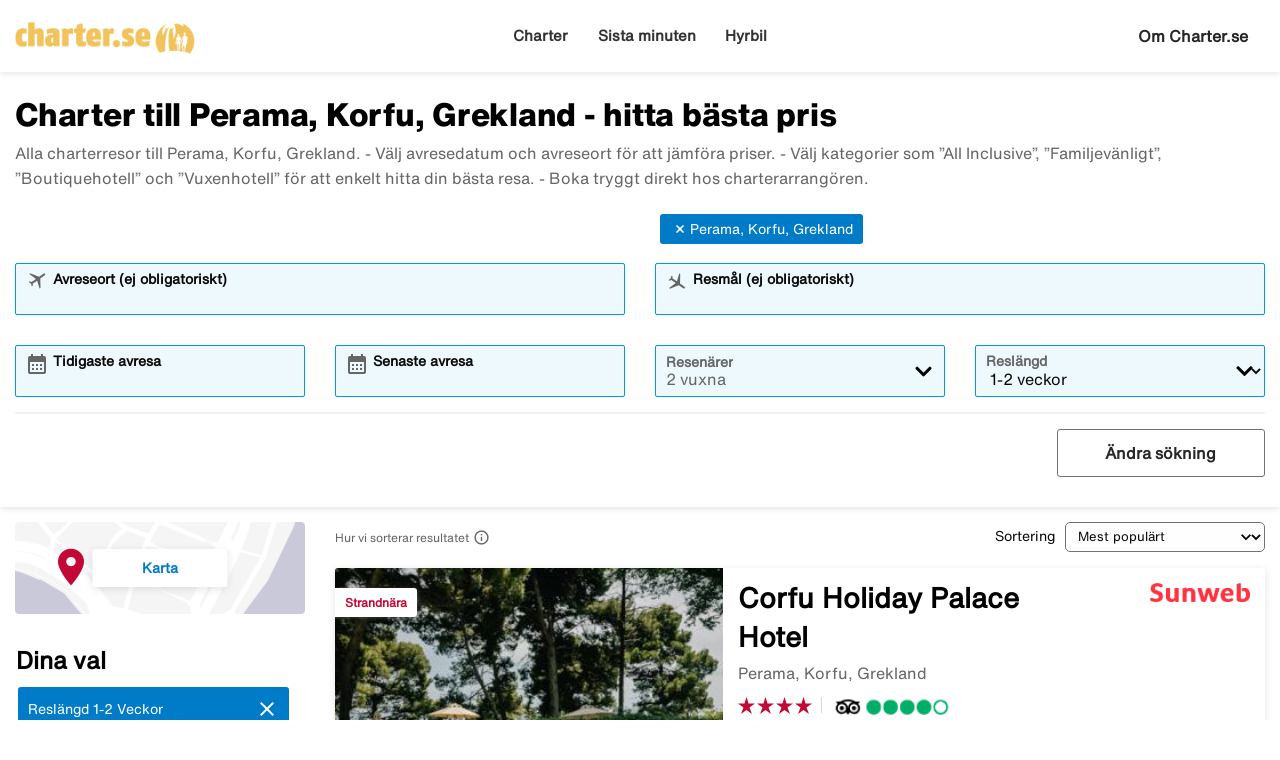

--- FILE ---
content_type: text/html;charset=UTF-8
request_url: https://www.charter.se/grekland/korfu/perama/
body_size: 21027
content:
<!DOCTYPE html>
<html xmlns="http://www.w3.org/1999/xhtml" lang="sv">
<head>
<title>Charter till Perama, Korfu, Grekland - hitta bästa pris</title>
<meta http-equiv="Content-Type" content="text/html; charset=utf-8"/>
<meta name="title" content="Charter till Perama, Korfu, Grekland - hitta bästa pris"/>
<meta name="description" content="Perama, Korfu, Grekland Bästa charter till lägsta pris. Jämför All Inclusive, familje- och vuxenhotell, boka direkt hos researrangör."/>
<link rel="canonical" href="https://www.charter.se/grekland/korfu/perama"/>
<meta http-equiv="content-language" content="sv"/>
<meta name="viewport" content="height=device-height, width=device-width, initial-scale=1.0, minimum-scale=1.0, maximum-scale=2.0"/>
<script>
window.application = window.application || {config: {}};
window.application.config = {"LOCALE_LANGUAGE":"sv","CURRENCY_DECIMALS":0,"MONEY_SUFFIX":":-","PROGRESSBAR_TEXT_defaultText":"Vänligen vänta – vi letar efter de bästa priserna åt dig ...","PROGRESSBAR_TEXT_onewayText":"Enkel","PROGRESSBAR_TEXT_returnText":"Tur/retur","PROGRESSBAR_advertLink":"","PROGRESSBAR_waitingImagesExposedUrl":"/internal/waitingimages","PROGRESSBAR_locatorSuggestUrl":"/internal/locatorsuggest"};
</script>
<link rel="preconnect" href="https://script.hotjar.com">
<link rel="preconnect" href="https://vars.hotjar.com">
<link rel="preconnect" href="https://ajax.googleapis.com">
<link rel="preconnect" href="https://use.typekit.net">
<script>
var iplobserverstart = new Date();
</script>
<link rel="shortcut icon" href="/dam/docroot/images/charter/favicon.ico">
<link rel="apple-touch-icon" href="/dam/docroot/images/charter/apple-touch-icon.png">
<link media="all" rel="stylesheet" type="text/css" href="/.resources/stellataModule/css/compiled/responsive/charter-charter.min.css?v=3.66.0">
<link media="all" rel="stylesheet" type="text/css" href="/.resources/stellataModule/css/compiled/vendor/vue-datepicker.css?v=3.66.0">
<script src="https://js.sentry-cdn.com/5b78d4ca5c754b4ca0e04734652e7158.min.js" crossorigin="anonymous"></script>
<script>
Sentry.onLoad(function() {
Sentry.init({
release: "3.66.0",
environment: "PROD",
denyUrls: ['static.zdassets.com', 'euwa.puzzel.com']
});
});
</script>
<link rel="stylesheet" href="https://use.typekit.net/unv5gxo.css">
<style id="load-material-icons">
.material-icons {
visibility: hidden;
}
</style>
<link href="/.resources/stellataModule/css/fonts/material-icons.css?v=3.66.0" rel="stylesheet">
<script>
document.fonts.load("16px 'Material Icons'").then(() => {
const styleTag = document.getElementById('load-material-icons');
if (styleTag) {
styleTag.remove();
}
});
</script><link href="/.resources/stellataModule/css/fonts/site-fonts.css?v=3.66.0" rel="stylesheet">
<link href="/.resources/stellataModule/css/fonts/fonts.css?v=3.66.0" rel="stylesheet">
<script src="/.resources/stellataModule/js/external/mapbox/mapbox-gl.js"></script>
<link href="/.resources/stellataModule/js/external/mapbox/mapbox-gl.css" rel="stylesheet"/>
<script>
mapboxgl.accessToken = 'pk.eyJ1IjoidGlja2V0b25saW5lIiwiYSI6ImNqc2JqMmxwNTBid2w0NW11dXkyZm5ia2UifQ.XK7z_Z5S_guLZ0Ac5Qu6nA';
</script>
<script>
var swo_domCountry = ".se";
var swo_site = "charter";
var s_env = "prod";
function appMeasurementLoaded() {
window.appMeasurementScriptLoaded = true;
window.dispatchEvent(new CustomEvent("appMeasurementScriptLoaded"));
}
</script>
<script src=""
data-consent-src="/.resources/stellataModule/js/AppMeasurement.js?v=3.66.0"
data-category-consent="cookie_cat_statistic"
onload="appMeasurementLoaded()"></script>
<script type="text/javascript" src="/.resources/stellataModule/js/modules/common/CommonUtils.js?v=3.66.0"></script>
<script type="text/javascript" src="/.resources/stellataModule/js/modules/common/OmnitureUtils.js?v=3.66.0"></script>
<script type="text/javascript" src="/.resources/stellataModule/js/modules/charter/CharterOmnitureUtils.js?v=3.66.0"></script>
</head>
<body version="3.66.0">
<div id="skip-link" class="header__main__skip-link">
<a href="#flightResultList">Hoppa till resultat</a>
</div>
<div class="header-skip-button">
<a href="#main-content">Hoppa till huvudinnehåll</a>
</div>
<header class="header" role="banner">
<div class="header__top-bar">
<ul id="topbar-selling-points">
</ul>
</div>
<div class="header__main">
<div class="header__main__logo">
<a href="/" aria-label="Gå till charter startsida">
<img src="/dam/docroot/images/charter/logo.png" alt="charter - Resebyrå">
</a>
</div>
<div class="header__main__nav">
<nav class="header__main__full-navigation" id="full-navigation" aria-labelledby="navigation-menu-icon" aria-label="Huvudmeny">
<ul>
<li>
<a id="mainMenuLink-0" href="/charter" >Charter</a>
</li>
<li>
<a id="mainMenuLink-1" href="/sista-minuten" >Sista minuten</a>
</li>
<li>
<a id="mainMenuLink-2" href="/hyrbil" >Hyrbil</a>
</li>
</ul>
</nav>
<nav class="header__main__navigation" aria-label="Meny">
<ul>
<li>
<a class="header__main__nav__link" href="/charter" >Charter</a>
</li>
<li>
<a class="header__main__nav__link" href="/sista-minuten" >Sista minuten</a>
</li>
<li>
<a class="header__main__nav__link" href="/hyrbil" >Hyrbil</a>
</li>
</ul>
</nav>
</div>
<div class="header__main__contact">
<span class="header__main__contact__text">
<a href="/info/om-oss">Om Charter.se</a>
</span>
<button class="nav-icon" id="navigation-menu-icon" aria-haspopup="true" aria-controls="full-navigation" aria-expanded="false" aria-label="Växla navigering">
<span></span>
</button>
</div>
</div>
</header>
<script>
(function () {
document.addEventListener('DOMContentLoaded', () => {
const skipLink = document.querySelector('#skip-link a');
if (skipLink) {
const selectors = [
"#air-search-shortcuts",
".explain-info-link",
"#rentalCarsDiv",
"#detail-page",
"#transfer-component",
"#car-rental-component"
];
const target = selectors
.map(selector => document.querySelector(selector))
.find(element => element !== null);
if (target) {
skipLink.addEventListener('click', function (e) {
e.preventDefault();
const firstTabbable = target.querySelector(`
button:not([disabled]),
[href],
input:not([disabled]):not([type="hidden"]),
select:not([disabled]),
textarea:not([disabled]),
[tabindex]:not([tabindex="-1"])
`);
if (firstTabbable) {
firstTabbable.focus();
}
const offset = -100;
const targetPosition = target.getBoundingClientRect().top + window.pageYOffset;
window.scrollTo({
top: targetPosition + offset,
behavior: 'smooth',
});
});
} else {
skipLink.style.display = "none";
skipLink.blur();
}
}
});
const navigationMenuIcon = document.getElementById('navigation-menu-icon');
const fullNavigationMenu = document.getElementById('full-navigation');
const fullNavigationListFirstLink = fullNavigationMenu.querySelector('a');
function openMobileMenu() {
navigationMenuIcon.classList.add('active');
fullNavigationMenu.classList.add('active');
setTimeout(() => {
fullNavigationListFirstLink.focus();
}, 200);
}
function closeMobileMenu() {
navigationMenuIcon.classList.remove('active');
fullNavigationMenu.classList.remove('active');
navigationMenuIcon.focus();
}
navigationMenuIcon.addEventListener('click', (e) => {
e.preventDefault();
if (navigationMenuIcon.classList.contains('active')) {
closeMobileMenu();
} else {
openMobileMenu();
}
});
document.addEventListener('keydown', (e) => {
if ((e.key === 'Enter' || e.key === ' ') && document.activeElement === navigationMenuIcon) {
e.preventDefault();
openMobileMenu();
}
if (e.key === 'Escape' && fullNavigationMenu.classList.contains('active')) {
e.preventDefault();
closeMobileMenu();
}
});
fullNavigationMenu.addEventListener('click', function(e) {
e.stopPropagation();
});
window.addEventListener("resize", function () {
navigationMenuIcon.classList.remove('active');
fullNavigationMenu.classList.remove('active');
});
document.addEventListener('focusin', (e) => {
setTimeout(() => {
if (
fullNavigationMenu.classList.contains('active') &&
!fullNavigationMenu.contains(document.activeElement) &&
document.activeElement !== navigationMenuIcon
) {
closeMobileMenu();
}
}, 0);
});
document.addEventListener('click', (e) => {
const isClickInsideMenu = fullNavigationMenu.contains(e.target);
const isClickOnToggle = navigationMenuIcon.contains(e.target);
if (
(fullNavigationMenu.classList.contains('active') &&
!isClickInsideMenu &&
!isClickOnToggle)
) {
closeMobileMenu();
}
});
const openDropdown = (button, dropdown, focusFirst) => {
if (button && dropdown) {
button.setAttribute('aria-expanded', 'true');
dropdown.classList.add('is-open');
if (focusFirst) {
setTimeout(() => {
const firstMenuItem = dropdown.querySelector('li a');
if (firstMenuItem) firstMenuItem.focus();
}, 50);
}
}
};
const closeDropdown = (button, dropdown) => {
if (button && dropdown) {
button.setAttribute('aria-expanded', 'false');
dropdown.classList.remove('is-open');
}
};
document.querySelectorAll('.header__main__nav__dropdown-button').forEach(button => {
const dropdown = button.nextElementSibling;
button.addEventListener('click', () => {
const isOpen = button.getAttribute('aria-expanded') === 'true';
isOpen ? closeDropdown(button, dropdown) : openDropdown(button, dropdown, true);
});
dropdown.addEventListener('keydown', e => {
const focusableItems = dropdown.querySelectorAll('a, button');
let index = Array.from(focusableItems).indexOf(document.activeElement);
if (e.key === 'Escape') {
e.preventDefault();
closeDropdown(button, dropdown);
button.focus();
} else if (e.key === 'ArrowDown') {
e.preventDefault();
index = (index + 1) % focusableItems.length;
focusableItems[index].focus();
} else if (e.key === 'ArrowUp') {
e.preventDefault();
index = (index - 1 + focusableItems.length) % focusableItems.length;
focusableItems[index].focus();
}
});
const parentLi = button.closest('li');
let closeTimeout;
parentLi.addEventListener('click', () => {
clearTimeout(closeTimeout);
openDropdown(button, dropdown, true);
});
});
document.addEventListener('click', e => {
document.querySelectorAll('.header__main__nav__dropdown-button').forEach(button => {
const dropdown = button.nextElementSibling;
if (!button.contains(e.target) && !dropdown.contains(e.target) && button.getAttribute('aria-expanded') === 'true') {
closeDropdown(button, dropdown);
}
});
});
document.addEventListener('focusin', (e) => {
const dropdowns = document.querySelectorAll('.header__main__nav__dropdown');
dropdowns.forEach((dropdown) => {
if (
dropdown.classList.contains('is-open') &&
!dropdown.contains(e.target)
) {
dropdown.classList.remove('is-open');
}
});
});
}());
</script>
<div id="result-page">
<charter-result-page
:query='"{\"departures\":[],\"destinations\":[\"Perama, Korfu, Grekland\"],\"duration\":\"6-17\",\"ratings\":[],\"tripAdvisorRatings\":[],\"badges\":[],\"suppliers\":[],\"page\":0,\"pageSize\":10,\"sortField\":\"TOP_CHOICE_SCORE\",\"originalDestinations\":[\"Perama, Korfu, Grekland\"],\"offerColumns\":6}"'
:results='"{\"filterDefinitions\":{\"CONCEPT\":{\"filterType\":\"CONCEPT\",\"filterOptions\":[{\"id\":51,\"name\":\"All inclusive\",\"filterType\":\"CONCEPT\",\"displayType\":\"IMAGE\",\"prio\":2,\"filterOrder\":1,\"weight\":350.0,\"selected\":false,\"lastMinute\":true},{\"id\":876,\"name\":\"Ultra All Inclusive\",\"filterType\":\"CONCEPT\",\"displayType\":\"IMAGE\",\"prio\":1,\"filterOrder\":2,\"weight\":150.0,\"selected\":false,\"lastMinute\":true},{\"id\":166,\"name\":\"All Inclusive - bäst betyg\",\"filterType\":\"CONCEPT\",\"displayType\":\"NONE\",\"filterOrder\":3,\"weight\":5.0,\"selected\":false,\"lastMinute\":false},{\"id\":206,\"name\":\"Resmål Vinter\",\"filterType\":\"CONCEPT\",\"displayType\":\"NONE\",\"filterOrder\":5,\"weight\":1500.0,\"selected\":false,\"lastMinute\":false},{\"id\":112,\"name\":\"Resmål Sommar\",\"filterType\":\"CONCEPT\",\"displayType\":\"NONE\",\"filterOrder\":6,\"weight\":20.0,\"selected\":false,\"lastMinute\":false},{\"id\":162,\"name\":\"Tropiska destinationer\",\"filterType\":\"CONCEPT\",\"displayType\":\"NONE\",\"filterOrder\":7,\"weight\":400.0,\"selected\":false,\"lastMinute\":true},{\"id\":69,\"name\":\"Hotell för vuxna\",\"filterType\":\"CONCEPT\",\"displayType\":\"IMAGE\",\"prio\":1,\"filterOrder\":8,\"weight\":60.0,\"selected\":false,\"lastMinute\":true},{\"id\":228,\"name\":\"Hotell för vuxna - bäst betyg\",\"filterType\":\"CONCEPT\",\"displayType\":\"NONE\",\"filterOrder\":9,\"weight\":5.0,\"selected\":false,\"lastMinute\":false},{\"id\":71,\"name\":\"Strandnära\",\"filterType\":\"CONCEPT\",\"displayType\":\"IMAGE\",\"prio\":2,\"filterOrder\":10,\"weight\":60.0,\"selected\":false,\"lastMinute\":true},{\"id\":135,\"name\":\"Strandnära - bäst betyg\",\"filterType\":\"CONCEPT\",\"displayType\":\"NONE\",\"filterOrder\":11,\"weight\":5.0,\"selected\":false,\"lastMinute\":false},{\"id\":67,\"name\":\"Familjevänligt\",\"filterType\":\"CONCEPT\",\"displayType\":\"IMAGE\",\"prio\":4,\"filterOrder\":12,\"weight\":50.0,\"selected\":false,\"lastMinute\":true},{\"id\":174,\"name\":\"Familjevänligt - bäst betyg\",\"filterType\":\"CONCEPT\",\"displayType\":\"NONE\",\"filterOrder\":13,\"weight\":5.0,\"selected\":false,\"lastMinute\":false},{\"id\":173,\"name\":\"Barnklubb\",\"filterType\":\"CONCEPT\",\"displayType\":\"NONE\",\"prio\":5,\"filterOrder\":14,\"weight\":50.0,\"selected\":false,\"lastMinute\":false},{\"id\":178,\"name\":\"För stora familjer\",\"filterType\":\"CONCEPT\",\"displayType\":\"NONE\",\"filterOrder\":15,\"weight\":1.0,\"selected\":false,\"lastMinute\":false},{\"id\":70,\"name\":\"Populärt bland yngre\",\"filterType\":\"CONCEPT\",\"displayType\":\"IMAGE\",\"prio\":3,\"filterOrder\":16,\"weight\":1.0,\"selected\":false,\"lastMinute\":false},{\"id\":225,\"name\":\"Boutique-hotell\",\"filterType\":\"CONCEPT\",\"displayType\":\"NONE\",\"filterOrder\":17,\"weight\":5.0,\"selected\":false,\"lastMinute\":false},{\"id\":227,\"name\":\"Lyx med toppbetyg\",\"filterType\":\"CONCEPT\",\"displayType\":\"NONE\",\"filterOrder\":18,\"weight\":10.0,\"selected\":false,\"lastMinute\":false},{\"id\":83,\"name\":\"Favorithotell\",\"filterType\":\"CONCEPT\",\"displayType\":\"NONE\",\"filterOrder\":19,\"weight\":80.0,\"selected\":false,\"lastMinute\":false},{\"id\":66,\"name\":\"Lägenhet/Studio\",\"filterType\":\"CONCEPT\",\"displayType\":\"NONE\",\"filterOrder\":20,\"weight\":1.0,\"selected\":false,\"lastMinute\":true},{\"id\":114,\"name\":\"Pool\",\"filterType\":\"CONCEPT\",\"displayType\":\"NONE\",\"filterOrder\":22,\"weight\":1.0,\"selected\":false,\"lastMinute\":true},{\"id\":61,\"name\":\"Privat pool / pool access\",\"filterType\":\"CONCEPT\",\"displayType\":\"IMAGE\",\"prio\":5,\"filterOrder\":23,\"weight\":1.0,\"selected\":false,\"lastMinute\":false},{\"id\":191,\"name\":\"Uppvärmd pool\",\"filterType\":\"CONCEPT\",\"displayType\":\"IMAGE\",\"prio\":7,\"filterOrder\":24,\"weight\":1.0,\"selected\":false,\"lastMinute\":true},{\"id\":79,\"name\":\"Badland\",\"filterType\":\"CONCEPT\",\"displayType\":\"IMAGE\",\"prio\":7,\"filterOrder\":25,\"weight\":1.0,\"selected\":false,\"lastMinute\":false},{\"id\":76,\"name\":\"Halvpension\",\"filterType\":\"CONCEPT\",\"displayType\":\"IMAGE\",\"prio\":1,\"filterOrder\":26,\"weight\":200.0,\"selected\":false,\"lastMinute\":true},{\"id\":86,\"name\":\"Helpension\",\"filterType\":\"CONCEPT\",\"displayType\":\"IMAGE\",\"prio\":1,\"filterOrder\":27,\"weight\":250.0,\"selected\":false,\"lastMinute\":true},{\"id\":190,\"name\":\"Storstadsresor\",\"filterType\":\"CONCEPT\",\"displayType\":\"NONE\",\"filterOrder\":28,\"weight\":1.0,\"selected\":false,\"lastMinute\":true},{\"id\":480,\"name\":\"Aktivitet, Äventyr & Natur\",\"filterType\":\"CONCEPT\",\"displayType\":\"NONE\",\"filterOrder\":29,\"weight\":999.0,\"selected\":false,\"lastMinute\":true},{\"id\":108,\"name\":\"Skidresor\",\"filterType\":\"CONCEPT\",\"displayType\":\"IMAGE\",\"prio\":1,\"filterOrder\":30,\"weight\":1.0,\"selected\":false,\"lastMinute\":true},{\"id\":205,\"name\":\"Rundresa\",\"filterType\":\"CONCEPT\",\"displayType\":\"IMAGE\",\"prio\":1,\"filterOrder\":31,\"weight\":9.99999999999999E14,\"selected\":false,\"lastMinute\":true},{\"id\":88,\"name\":\"Träningshotell\",\"filterType\":\"CONCEPT\",\"displayType\":\"IMAGE\",\"prio\":5,\"filterOrder\":35,\"weight\":1.0,\"selected\":false,\"lastMinute\":false},{\"id\":192,\"name\":\"Golf\",\"filterType\":\"CONCEPT\",\"displayType\":\"IMAGE\",\"prio\":3,\"filterOrder\":36,\"weight\":1.0,\"selected\":false,\"lastMinute\":false},{\"id\":80,\"name\":\"Spa\",\"filterType\":\"CONCEPT\",\"displayType\":\"NONE\",\"prio\":7,\"filterOrder\":37,\"weight\":1.0,\"selected\":false,\"lastMinute\":false},{\"id\":210,\"name\":\"Vandringsresa\",\"filterType\":\"CONCEPT\",\"displayType\":\"NONE\",\"prio\":2,\"filterOrder\":38,\"weight\":10.0,\"selected\":false,\"lastMinute\":false},{\"id\":211,\"name\":\"Cykelresa\",\"filterType\":\"CONCEPT\",\"displayType\":\"IMAGE\",\"prio\":2,\"filterOrder\":39,\"weight\":5.0,\"selected\":false,\"lastMinute\":false},{\"id\":188,\"name\":\"Koncepthotell\",\"filterType\":\"CONCEPT\",\"displayType\":\"NONE\",\"filterOrder\":40,\"weight\":50.0,\"selected\":false,\"lastMinute\":false},{\"id\":169,\"name\":\"Lokal charm\",\"filterType\":\"CONCEPT\",\"displayType\":\"IMAGE\",\"prio\":7,\"filterOrder\":42,\"weight\":10.0,\"selected\":false,\"lastMinute\":false},{\"id\":116,\"name\":\"Bröllopsresor\",\"filterType\":\"CONCEPT\",\"displayType\":\"NONE\",\"filterOrder\":43,\"weight\":1.0,\"selected\":false,\"lastMinute\":false},{\"id\":239,\"name\":\"Padel\",\"filterType\":\"CONCEPT\",\"displayType\":\"NONE\",\"prio\":8,\"filterOrder\":45,\"weight\":1.0,\"selected\":false,\"lastMinute\":false},{\"id\":183,\"name\":\"Yoga\",\"filterType\":\"CONCEPT\",\"displayType\":\"NONE\",\"prio\":12,\"filterOrder\":46,\"weight\":1.0,\"selected\":false,\"lastMinute\":false},{\"id\":213,\"name\":\"Kryssning\",\"filterType\":\"CONCEPT\",\"displayType\":\"IMAGE\",\"prio\":1,\"filterOrder\":47,\"weight\":5.0,\"selected\":false,\"lastMinute\":true},{\"id\":514,\"name\":\"Tema Mat & Dryck\",\"filterType\":\"CONCEPT\",\"displayType\":\"NONE\",\"filterOrder\":49,\"weight\":1.0,\"selected\":false,\"lastMinute\":false},{\"id\":224,\"name\":\"Dykcenter\",\"filterType\":\"CONCEPT\",\"displayType\":\"NONE\",\"prio\":6,\"filterOrder\":50,\"weight\":1.0,\"selected\":false,\"lastMinute\":false},{\"id\":197,\"name\":\"Hållbara hotell\",\"filterType\":\"CONCEPT\",\"displayType\":\"NONE\",\"filterOrder\":52,\"weight\":1.0,\"selected\":false,\"lastMinute\":true}]},\"DEPARTURE\":{\"filterType\":\"DEPARTURE\",\"filterOptions\":[{\"selected\":false,\"name\":\"Stockholm - alla flygplatser\",\"id\":850362098},{\"selected\":false,\"name\":\"Stockholm Arlanda\",\"id\":1871559875},{\"selected\":false,\"name\":\"Göteborg Landvetter\",\"id\":-1978330235},{\"selected\":false,\"name\":\"Malmö Sturup\",\"id\":-291911784},{\"selected\":false,\"name\":\"Köpenhamn Kastrup\",\"id\":-1209734850},{\"selected\":false,\"name\":\"Borlänge Dala\",\"id\":-684426749},{\"selected\":false,\"name\":\"Jönköping Axamo\",\"id\":-1579525365},{\"selected\":false,\"name\":\"Halmstad\",\"id\":17989022},{\"selected\":false,\"name\":\"Kalmar\",\"id\":-2054874136},{\"selected\":false,\"name\":\"Karlstad\",\"id\":1122304116},{\"selected\":false,\"name\":\"Luleå Kallax\",\"id\":-235408726},{\"selected\":false,\"name\":\"Norrköping\",\"id\":1294899454},{\"selected\":false,\"name\":\"Nyköping Skavsta\",\"id\":-1169232453},{\"selected\":false,\"name\":\"Skellefteå\",\"id\":929860934},{\"selected\":false,\"name\":\"Sundsvall Timrå\",\"id\":-465397711},{\"selected\":false,\"name\":\"Umeå\",\"id\":2640344},{\"selected\":false,\"name\":\"Visby\",\"id\":82664535},{\"selected\":false,\"name\":\"Västerås\",\"id\":-847151030},{\"selected\":false,\"name\":\"Växjö\",\"id\":86334006},{\"selected\":false,\"name\":\"Örebro\",\"id\":1940059126},{\"selected\":false,\"name\":\"Åre Östersund\",\"id\":-2049108524},{\"selected\":false,\"name\":\"Oslo Gardermoen\",\"id\":1351605981}]},\"STAR_NO\":{\"filterType\":\"STAR_NO\",\"filterOptions\":[{\"selected\":false,\"name\":\"5\",\"id\":5},{\"selected\":false,\"name\":\"4\",\"id\":4},{\"selected\":false,\"name\":\"3\",\"id\":3},{\"selected\":false,\"name\":\"2\",\"id\":2},{\"selected\":false,\"name\":\"1\",\"id\":1}]},\"SUPPLIER\":{\"filterType\":\"SUPPLIER\",\"filterOptions\":[{\"supplier\":\"APOLLO\",\"selected\":false,\"name\":\"APOLLO\",\"id\":2},{\"supplier\":\"ROLFSBUSS\",\"selected\":false,\"name\":\"ROLFSBUSS\",\"id\":10},{\"supplier\":\"SOLRESOR\",\"selected\":false,\"name\":\"SOLRESOR\",\"id\":6},{\"supplier\":\"SUNWEB\",\"selected\":false,\"name\":\"SUNWEB\",\"id\":1},{\"supplier\":\"FRITTE\",\"selected\":false,\"name\":\"FRITTE\",\"id\":4},{\"supplier\":\"TICKET\",\"selected\":false,\"name\":\"TICKET\",\"id\":8},{\"supplier\":\"VING\",\"selected\":false,\"name\":\"VING\",\"id\":9}]},\"TRIP_ADVISOR_RATINGS\":{\"filterType\":\"TRIP_ADVISOR_RATINGS\",\"filterOptions\":[{\"name\":\"tripAdvisorRatings\",\"selected\":false,\"id\":5},{\"name\":\"tripAdvisorRatings\",\"selected\":false,\"id\":4},{\"name\":\"tripAdvisorRatings\",\"selected\":false,\"id\":3},{\"name\":\"tripAdvisorRatings\",\"selected\":false,\"id\":2},{\"name\":\"tripAdvisorRatings\",\"selected\":false,\"id\":1}]}},\"offers\":[{\"id\":23892204553,\"price\":12269.00,\"currency\":\"SEK\",\"numberOfAdults\":2,\"numberOfChildren\":0,\"bookingLink\":\"/charterredirect.html?url=[base64]%3D&supplier=SUNWEB&mac=NQdMAZoRztX5cB37gDWtHw&searchType=charter&departureCode=ARN&destinationCode=CFU\",\"bookingLinkCompressed\":\"ePlbpUOIQ44XeBWsD2yWgNsTQEa6fQgsw4BjBmKbmgeQBLNSUzxTbM2MDE0NDC3VfFOB7SNgWRVtEGvrEaAGStOZyZkFIF8ChUCihpaWZroGhroGJhiyhiiyLsjpF6TTyMAIKGema2SAJmeIKgctIkBaLHQtEGqh9SNIHFi1AQB121It\",\"duration\":7,\"score\":157470.04645855393,\"topChoiceScore\":228.0,\"departureDate\":\"2026-06-20 06:40\",\"departureCode\":\"ARN\",\"destinationCode\":\"CFU\",\"departureName\":\"Stockholm Arlanda\",\"roomType\":\"\",\"hotelImage\":\"https://ticket-res.cloudinary.com/image/upload/t_charter_result_large/v1/hotelimage/SUNWEB/6/2/62150192PKG23MZ/slw7mptqofiu0csmmod6.jpg\",\"supplier\":\"SUNWEB\",\"hotelId\":157850,\"hotelName\":\"Corfu Holiday Palace Hotel\",\"destinationName\":\"Perama, Korfu, Grekland\",\"leadValue\":1.0,\"revenueValue\":1.0,\"rating\":45,\"tripAdvisorId\":276097,\"tripAdvisorRating\":40,\"numberOfTripAdvisorReviews\":3411,\"hotelCoordinates\":{\"type\":\"Point\",\"coordinates\":[39.5917,19.9188]},\"hotelDescription\":\"Maximal avkoppling med spektakulär utsikt Corfu Holiday Palace är idylliskt beläget på en kulle vid Kanonis kant och erbjuder en oöverträffad utsikt över havet och lagunen. Här väntar ljusa och smakfullt inredda rum och sviter som inbjuder till en efterlängtad semester. Strand & pool Hotellet erbjuder många faciliteter, bland annat två swimmingpooler där svalkande bad och avkoppling i solen väntar. Under högsäsong är det livemusik varje dag eller DJ på kvällen. Den breda sandstranden och lagunen erbjuder gott om plats för sol och bad. En svalkande dopp i det kristallklara vattnet är ett måste under varma sommardagar. Mat & dryck Hotellet stoltserar med sina faciliteter, inklusive restauranger och barer som serverar enastående måltider och drycker. Under dagen kan du njuta av enklare rätter och snacks vid pool/snacksbaren och på kvällen kopplar du av i cocktailbaren med din favoritdryck. Omgivningarna Med en busshållplats precis utanför hotellet tar du dig enkelt in till hjärtat av charmiga Korfu-stad med dess pittoreska gator, trevliga caféer och spännande sevärdheter. Missa inte att besöka det närbelägna Mouse Island - en kort båttur bort.\",\"badgesString\":\"Strandnära\",\"homeboundDate\":\"2026-06-27 12:00\",\"directLink\":true,\"badges\":[\"Strandnära\"],\"hotelImageMissing\":false,\"tripAdvisorRatingDecimal\":\"4\",\"supplierName\":\"Sunweb\",\"supplierLogo\":\"/dam/docroot/img/SUNWEB.png\",\"charterStaticTour\":false},{\"id\":23892183145,\"price\":9037.00,\"currency\":\"SEK\",\"numberOfAdults\":2,\"numberOfChildren\":0,\"bookingLink\":\"/charterredirect.html?url=[base64]%3D&supplier=SUNWEB&mac=ju6lGQYoCoXqe_embhTzmQ&searchType=charter&departureCode=ARN&destinationCode=CFU\",\"bookingLinkCompressed\":\"ePlbpUOIQ44XeBWsD2yWgNsTQEa6fQgsw4BjBmKbmgeQBLNSUzxTbM2MDE0NDC3VfFOB7SNgWRVtEGvrEaAGStOZyZkFIF8ChUCihpaWZroGhroGJhiyhiiyLsjpF6TTyMAIKGeqa2iGJmeIKgctIkBaLHQtEGqh9SNIHFi1AQB3i1I1\",\"duration\":7,\"score\":4275.755228505029,\"topChoiceScore\":201.0,\"departureDate\":\"2026-05-16 06:40\",\"departureCode\":\"ARN\",\"destinationCode\":\"CFU\",\"departureName\":\"Stockholm Arlanda\",\"roomType\":\"\",\"hotelImage\":\"https://static.sunweb.se/products/Images/Original/45300000/75000/45375782-Original.jpg?width=640&height=500&mode=crop\",\"supplier\":\"SUNWEB\",\"hotelId\":163463,\"hotelName\":\"Corfu Holiday Palace Hotel\",\"destinationName\":\"Perama, Korfu, Grekland\",\"leadValue\":1.0,\"revenueValue\":1.0,\"rating\":45,\"tripAdvisorId\":276097,\"tripAdvisorRating\":40,\"numberOfTripAdvisorReviews\":3411,\"hotelCoordinates\":{\"type\":\"Point\",\"coordinates\":[39.5917,19.9188]},\"hotelDescription\":\"Corfu Holiday Palace är idylliskt beläget på en kulle vid Kanonis kant och erbjuder en oöverträffad utsikt över havet och lagunen. Här väntar ljusa och smakfullt inredda rum och sviter som inbjuder till en efterlängtad semester. Hotellet erbjuder många faciliteter, bland annat två swimmingpooler där svalkande bad och avkoppling i solen väntar. Under högsäsong är det livemusik varje dag eller DJ på kvällen. Den breda sandstranden och lagunen erbjuder gott om plats för sol och bad. En svalkande dopp i det kristallklara vattnet är ett måste under varma sommardagar. Hotellet stoltserar med sina faciliteter, inklusive restauranger och barer som serverar enastående måltider och drycker. Under dagen kan du njuta av enklare rätter och snacks vid pool/snacksbaren och på kvällen kopplar du av i cocktailbaren med din favoritdryck. Med en busshållplats precis utanför hotellet tar du dig enkelt in till hjärtat av charmiga Korfu-stad med dess pittoreska gator, trevliga caféer och spännande sevärdheter. Missa inte att besöka det närbelägna Mouse Island - en kort båttur bort.\",\"badgesString\":\"Strandnära\",\"homeboundDate\":\"2026-05-23 12:00\",\"directLink\":true,\"badges\":[\"Strandnära\"],\"hotelImageMissing\":false,\"tripAdvisorRatingDecimal\":\"4\",\"supplierName\":\"Sunweb\",\"supplierLogo\":\"/dam/docroot/img/SUNWEB.png\",\"charterStaticTour\":false},{\"id\":23872644825,\"price\":6588.00,\"currency\":\"SEK\",\"numberOfAdults\":2,\"numberOfChildren\":0,\"bookingLink\":\"/charterredirect.html?url=[base64]%3D%3D&supplier=APOLLO&mac=9XOIfaoAqTNhSSfUH2XYsg&searchType=charter&departureCode=CPH&destinationCode=CFU\",\"bookingLinkCompressed\":\"ePlbpUOInVbBisIwFPwavSnpK03cgwcViuBFaHvwtHRbxaA2kqa7eNlv33m1rmiDB29vMs285A10cvOldYH/7eNyax36aYz5UBlb6mJcmFMXVi+yiuRIyBGJNyNrsV568in4/R6EMxqE8535dGfUAWpTWVTJSikVAeo7lIBlrhlDkAG/Y1ji/3y82PAHClVxrFFtWOQqz3TeCcQZ92oczuv06aYiJIk0UKG4krm1zyQFLamr3kaVEnVcb98kFYIib77G3nwd1nvzkzRf08u29gYtJoA7IME9WXvnenFbwG40aD3MrMazk6fxsAxcusqwHSTkR0R/BO29Jw==\",\"duration\":7,\"score\":3825.1366120218586,\"topChoiceScore\":190.0,\"departureDate\":\"2026-06-20 17:30\",\"departureCode\":\"CPH\",\"destinationCode\":\"CFU\",\"departureName\":\"Köpenhamn Kastrup\",\"roomType\":\"Dubbelrum\",\"hotelImage\":\"https://ticket-res.cloudinary.com/image/upload/t_charter_result_large/v1/hotelimage/APOLLO/d/e/der:accommodation:dtno:1206952/byo8jcd1whxtmwalnrze.jpg\",\"supplier\":\"APOLLO\",\"hotelId\":151874,\"hotelName\":\"Ariti Grand Hotel Corfu\",\"destinationName\":\"Perama, Korfu, Grekland\",\"leadValue\":4.61,\"revenueValue\":74.3,\"rating\":35,\"tripAdvisorId\":569588,\"tripAdvisorRating\":31,\"numberOfTripAdvisorReviews\":149,\"hotelCoordinates\":{\"type\":\"Point\",\"coordinates\":[39.59332,19.91837]},\"hotelDescription\":\"Ariti Grand Hotel Corfu ligger på Kanonihalvön, cirka fyra kilometer från Korfu Stad. På hotellet finns ett poolområde i grönskande omgivningar med en pool och en separat barnpool. Solstolar och parasoller samt en poolbar. Promenadavstånd till stranden där det finns solstolar och parasoller att hyra. Hotellet har en bufférestaurang där du äter frukost, lunch och middag. I poolbaren kan du ta dig något att dricka under dagen och är serveras även te med tillbehör på eftermiddagen. Du hittar även en bar där du kan njuta både inomhus och utomhus. Massage och olika skönhetsbehandlingar mot avgift. Wifi ingår i på hela hotellet. Eftersom flygplatsen ligger nära hotellet kan flygtrafik stundtals uppfattas som störande.\",\"badgesString\":\"\",\"homeboundDate\":\"2026-06-27 22:30\",\"directLink\":true,\"badges\":[],\"hotelImageMissing\":false,\"tripAdvisorRatingDecimal\":\"3.1\",\"supplierName\":\"Apollo\",\"supplierLogo\":\"/dam/docroot/img/APOLLO.png\",\"charterStaticTour\":false},{\"id\":23803490913,\"price\":8367.00,\"currency\":\"SEK\",\"numberOfAdults\":2,\"numberOfChildren\":0,\"bookingLink\":\"/charterredirect.html?url=aHR0cHM6Ly93d3cuc29scmVzb3Iuc2UvaG90ZWwvVGhlLVJveWFsLUdyYW5kLUhvdGVsLWczMTA3ODk%2FYT1ncnZ1dHJ6YTYzNyZBZHVsdHNfMD0yJkNoaWxkcmVuXzA9MCZDaGlsZEFnZXNfMD0mYWlycG9ydD1TVE8mZGF0ZT0yMDI2LTA0LTE4JmQ9OSZkYXRlX2VuZD0yMDI2LTA0LTI2JnN0b3BvdmVyPTE%3D&supplier=SOLRESOR&mac=5JgAb0oVTgb3Fxolf4CPRw&searchType=charter&departureCode=ARN&destinationCode=CFU\",\"bookingLinkCompressed\":\"ePlbpUOIQ44XYGME3IoAxQw4U+iHZKTqBuVXJubougNzTYou2D266caGBuYWlvaJtulFZaUlRVWJZsbmapCQijcAehnmeyDHAMIBVVlAnloipJKyDQ7xV4O2MIzMdA1MdEE1ma0lWCweGDVwcWCpUVySX5BfBmxeGAIANu443A==\",\"duration\":8,\"score\":0.5928050675271901,\"topChoiceScore\":30.0,\"departureDate\":\"2026-04-18 04:00\",\"departureCode\":\"ARN\",\"destinationCode\":\"CFU\",\"departureName\":\"Stockholm Arlanda\",\"roomType\":\"DBL-IN-1, Frukost\",\"hotelImage\":\"https://ticket-res.cloudinary.com/image/upload/t_charter_result_large/v1/hotelimage/SOLRESOR/3/1/310789/hpubxzxzjhco31u8gojj.jpg\",\"supplier\":\"SOLRESOR\",\"hotelId\":152450,\"hotelName\":\"The Royal Grand Hotel\",\"destinationName\":\"Perama, Korfu, Grekland\",\"leadValue\":4.61,\"revenueValue\":74.3,\"rating\":30,\"tripAdvisorId\":314659,\"tripAdvisorRating\":32,\"numberOfTripAdvisorReviews\":732,\"hotelCoordinates\":{\"type\":\"Point\",\"coordinates\":[39.592530755012,19.917610893294]},\"hotelDescription\":\"Royal Grand Hotel är en 3-stjärnig anläggning som erbjuder ett bekvämt och centralt boende med nära till både historiska sevärdheter och strand. Hotellet, som har genomgått en renovering 2019, har ett fantastiskt läge bara 650 meter från Vlacherna Monastery och 450 meter från Paleopolis, vilket ger gästerna enkel tillgång till några av Korfus mest populära och kulturella sevärdheter. En sandstrand ligger bara 600 meter bort, så du kan enkelt njuta av sol och bad. Gästerna kan njuta av gratis Wi-Fi i hela hotellet och privat parkering på plats. För avkoppling finns en utomhuspool där du kan koppla av, samt en poolbar som erbjuder drycker med en havsutsikt. Hotellets restaurang serverar en gratis frukostbuffé varje morgon mellan 07:30-10, och det finns även en lobbybar och en snackbar där du kan njuta av en drink eller något lätt att äta. Om du föredrar att äta på en annan plats finns flera restauranger i närheten, som Flisvos Seaside Day Night Bar Restaurant, som ligger inom gångavstånd. Royal Grand Hotel har 123 rum, som är utrustade med moderna bekvämligheter som satellit-TV, minibar, luftkonditionering och gratis Wi-Fi. Rummen är smakfullt inredda med rymlig och stilren inredning. Du kan välja mellan dubbelrum och sviter. Dubbelrummen är 15 m² stora. Royal Grand Hotel är ett utmärkt val för familjer. Hotellet erbjuder en barnpool. Gäster kan även boka barnpassning mot en extra avgift. För den som söker underhållning finns biljardbord och ett antal sportaktiviteter att ta del av. Incheckning är från kl. 15:00 till 23:30, utcheckning är fram till kl. 11:00. En särskild skatt tas ut på hotellövernattningar i Grekland. Skatten betalas direkt till hotellet i samband med incheckning och inkluderas inte i resans pris. Skatten beräknas utifrån vistelsens längd och officiell hotellkategori. Tänk på att officiell klassificering kan skilja sig från Solresors egen.\",\"badgesString\":\"\",\"homeboundDate\":\"2026-04-26 09:35\",\"directLink\":true,\"badges\":[],\"hotelImageMissing\":false,\"tripAdvisorRatingDecimal\":\"3.2\",\"supplierName\":\"Solresor\",\"supplierLogo\":\"/dam/docroot/img/se/SOLRESOR.png\",\"charterStaticTour\":false}],\"tripAdvisorRatings\":[],\"priceRange\":{\"from\":0,\"to\":30000,\"selected\":false},\"ratingRange\":{\"from\":1,\"to\":5,\"selected\":false},\"ratings\":[],\"swordfish\":{\"eVar45\":\"Grekland > Korfu > Perama\",\"eVar56\":\"4\",\"eVar89\":\"CH\",\"eVar88\":\"ALL\",\"eVar54\":\"All\",\"eVar53\":\"All\",\"eVar49\":\"6-17\",\"prop51\":\"All\",\"eVar46\":\"All\",\"prop50\":\"Grekland > Korfu > Perama\",\"eVar57\":\"+1\",\"eVar80\":\"Best buy\",\"eVar52\":\"All\",\"prop46\":\"2+0\",\"eVar74\":\"ALL\",\"prop56\":\"4\",\"eVar51\":\"All\",\"eVar50\":\"Grekland > Korfu > Perama\",\"eVar83\":\"2+0\",\"events\":\"event44,event30\"},\"durations\":{\"durations\":{\"all\":\"chartersearch_durations_all\",\"2-6\":\"chartersearch_durations_shortweek\",\"7-11\":\"chartersearch_durations_one_week\",\"12-17\":\"chartersearch_durations_two_weeks\",\"6-17\":\"chartersearch_durations_one_to_two_weeks\",\"18-23\":\"chartersearch_durations_three_weeks\",\"24-31\":\"chartersearch_durations_four_weeks\",\">31\":\"chartersearch_durations_over_one_month\"},\"selectedtext\":\"chartersearch_durations_one_to_two_weeks\"},\"noSelections\":false,\"seoTexts\":{\"preamble\":\"Alla charterresor till Perama, Korfu, Grekland. - Välj avresedatum och avreseort för att jämföra priser. - Välj kategorier som ”All Inclusive”, ”Familjevänligt”, ”Boutiquehotell” och ”Vuxenhotell” för att enkelt hitta din bästa resa. - Boka tryggt direkt hos charterarrangören.\",\"metaTitle\":\"Charter till Perama, Korfu, Grekland - hitta bästa pris\"},\"breadcrumb\":[{\"id\":231,\"name\":\"Grekland\",\"fullName\":\"Grekland\",\"slug\":\"grekland\",\"hasChildren\":true,\"originalSlug\":\"grekland\",\"text\":\"Grekland\",\"children\":true},{\"id\":333,\"name\":\"Korfu\",\"fullName\":\"Korfu, Grekland\",\"slug\":\"korfu\",\"hasChildren\":true,\"parentId\":231,\"originalSlug\":\"grekland/korfu\",\"text\":\"Korfu\",\"children\":true},{\"id\":1231,\"name\":\"Perama\",\"fullName\":\"Perama, Korfu, Grekland\",\"slug\":\"perama\",\"hasChildren\":false,\"parentId\":333,\"originalSlug\":\"grekland/korfu/perama\",\"text\":\"Perama\",\"children\":false}],\"defaultSortField\":\"TOP_CHOICE_SCORE\",\"world\":{\"name\":\"\",\"fullName\":\"\",\"slug\":\"\",\"hasChildren\":false,\"originalSlug\":\"\",\"destinations\":[{\"id\":173,\"name\":\"Albanien\",\"fullName\":\"Albanien\",\"slug\":\"albanien\",\"hasChildren\":true,\"originalSlug\":\"albanien\",\"selected\":false,\"seoselected\":false,\"destinationsExpanded\":false,\"text\":\"Albanien\",\"children\":true},{\"id\":179,\"name\":\"Alperna\",\"fullName\":\"Alperna\",\"slug\":\"alperna\",\"hasChildren\":false,\"originalSlug\":\"alperna\",\"selected\":false,\"seoselected\":false,\"destinationsExpanded\":false,\"text\":\"Alperna\",\"children\":false},{\"id\":1315,\"name\":\"Andorra\",\"fullName\":\"Andorra\",\"slug\":\"andorra\",\"hasChildren\":false,\"originalSlug\":\"andorra\",\"selected\":false,\"seoselected\":false,\"destinationsExpanded\":false,\"text\":\"Andorra\",\"children\":false},{\"id\":1321,\"name\":\"Argentina\",\"fullName\":\"Argentina\",\"slug\":\"argentina\",\"hasChildren\":false,\"originalSlug\":\"argentina\",\"selected\":false,\"seoselected\":false,\"destinationsExpanded\":false,\"text\":\"Argentina\",\"children\":false},{\"id\":1288,\"name\":\"Australien\",\"fullName\":\"Australien\",\"slug\":\"australien\",\"hasChildren\":false,\"originalSlug\":\"australien\",\"selected\":false,\"seoselected\":false,\"destinationsExpanded\":false,\"text\":\"Australien\",\"children\":false},{\"id\":1323,\"name\":\"Azerbaijan\",\"fullName\":\"Azerbaijan\",\"slug\":\"azerbaijan\",\"hasChildren\":false,\"originalSlug\":\"azerbaijan\",\"selected\":false,\"seoselected\":false,\"destinationsExpanded\":false,\"text\":\"Azerbaijan\",\"children\":false},{\"id\":757,\"name\":\"Azorerna\",\"fullName\":\"Azorerna\",\"slug\":\"azorerna\",\"hasChildren\":true,\"originalSlug\":\"azorerna\",\"selected\":false,\"seoselected\":false,\"destinationsExpanded\":false,\"text\":\"Azorerna\",\"children\":true},{\"id\":1282,\"name\":\"Bhutan\",\"fullName\":\"Bhutan\",\"slug\":\"bhutan\",\"hasChildren\":false,\"originalSlug\":\"bhutan\",\"selected\":false,\"seoselected\":false,\"destinationsExpanded\":false,\"text\":\"Bhutan\",\"children\":false},{\"id\":1249,\"name\":\"Bosnien Hercegovina\",\"fullName\":\"Bosnien Hercegovina\",\"slug\":\"bosnien-hercegovina\",\"hasChildren\":true,\"originalSlug\":\"bosnien-hercegovina\",\"selected\":false,\"seoselected\":false,\"destinationsExpanded\":false,\"text\":\"Bosnien Hercegovina\",\"children\":true},{\"id\":1445,\"name\":\"Brasilien\",\"fullName\":\"Brasilien\",\"slug\":\"brasilien\",\"hasChildren\":false,\"originalSlug\":\"brasilien\",\"selected\":false,\"seoselected\":false,\"destinationsExpanded\":false,\"text\":\"Brasilien\",\"children\":false},{\"id\":176,\"name\":\"Bulgarien\",\"fullName\":\"Bulgarien\",\"slug\":\"bulgarien\",\"hasChildren\":true,\"originalSlug\":\"bulgarien\",\"selected\":false,\"seoselected\":false,\"destinationsExpanded\":false,\"text\":\"Bulgarien\",\"children\":true},{\"id\":1292,\"name\":\"Costa Rica\",\"fullName\":\"Costa Rica\",\"slug\":\"costa-rica\",\"hasChildren\":false,\"originalSlug\":\"costa-rica\",\"selected\":false,\"seoselected\":false,\"destinationsExpanded\":false,\"text\":\"Costa Rica\",\"children\":false},{\"id\":197,\"name\":\"Cypern\",\"fullName\":\"Cypern\",\"slug\":\"cypern\",\"hasChildren\":true,\"originalSlug\":\"cypern\",\"selected\":false,\"seoselected\":false,\"destinationsExpanded\":false,\"text\":\"Cypern\",\"children\":true},{\"id\":1112,\"name\":\"Danmark\",\"fullName\":\"Danmark\",\"slug\":\"danmark\",\"hasChildren\":true,\"originalSlug\":\"danmark\",\"selected\":false,\"seoselected\":false,\"destinationsExpanded\":false,\"text\":\"Danmark\",\"children\":true},{\"id\":207,\"name\":\"Dominikanska republiken\",\"fullName\":\"Dominikanska republiken\",\"slug\":\"dominikanska-republiken\",\"hasChildren\":true,\"originalSlug\":\"dominikanska-republiken\",\"selected\":false,\"seoselected\":false,\"destinationsExpanded\":false,\"text\":\"Dominikanska republiken\",\"children\":true},{\"id\":1302,\"name\":\"Ecuador\",\"fullName\":\"Ecuador\",\"slug\":\"ecuador\",\"hasChildren\":true,\"originalSlug\":\"ecuador\",\"selected\":false,\"seoselected\":false,\"destinationsExpanded\":false,\"text\":\"Ecuador\",\"children\":true},{\"id\":215,\"name\":\"Egypten\",\"fullName\":\"Egypten\",\"slug\":\"egypten\",\"hasChildren\":true,\"originalSlug\":\"egypten\",\"selected\":false,\"seoselected\":false,\"destinationsExpanded\":false,\"text\":\"Egypten\",\"children\":true},{\"id\":1455,\"name\":\"England\",\"fullName\":\"England\",\"slug\":\"england\",\"hasChildren\":true,\"originalSlug\":\"england\",\"selected\":false,\"seoselected\":false,\"destinationsExpanded\":false,\"text\":\"England\",\"children\":true},{\"id\":857,\"name\":\"Estland\",\"fullName\":\"Estland\",\"slug\":\"estland\",\"hasChildren\":true,\"originalSlug\":\"estland\",\"selected\":false,\"seoselected\":false,\"destinationsExpanded\":false,\"text\":\"Estland\",\"children\":true},{\"id\":223,\"name\":\"Frankrike\",\"fullName\":\"Frankrike\",\"slug\":\"frankrike\",\"hasChildren\":true,\"originalSlug\":\"frankrike\",\"selected\":false,\"seoselected\":false,\"destinationsExpanded\":false,\"text\":\"Frankrike\",\"children\":true},{\"id\":1273,\"name\":\"Färöarna\",\"fullName\":\"Färöarna\",\"slug\":\"färöarna\",\"hasChildren\":false,\"originalSlug\":\"färöarna\",\"selected\":false,\"seoselected\":false,\"destinationsExpanded\":false,\"text\":\"Färöarna\",\"children\":false},{\"id\":174,\"name\":\"Förenade Arabemiraten\",\"fullName\":\"Förenade Arabemiraten\",\"slug\":\"förenade-arabemiraten\",\"hasChildren\":true,\"originalSlug\":\"förenade-arabemiraten\",\"selected\":false,\"seoselected\":false,\"destinationsExpanded\":false,\"text\":\"Förenade Arabemiraten\",\"children\":true},{\"id\":1294,\"name\":\"Georgien\",\"fullName\":\"Georgien\",\"slug\":\"georgien\",\"hasChildren\":true,\"originalSlug\":\"georgien\",\"selected\":false,\"seoselected\":false,\"destinationsExpanded\":false,\"text\":\"Georgien\",\"children\":true},{\"id\":231,\"name\":\"Grekland\",\"fullName\":\"Grekland\",\"slug\":\"grekland\",\"hasChildren\":true,\"originalSlug\":\"grekland\",\"destinations\":[{\"id\":261,\"name\":\"Alonissos\",\"fullName\":\"Alonissos, Grekland\",\"slug\":\"alonissos\",\"hasChildren\":false,\"parentId\":231,\"originalSlug\":\"grekland/alonissos\",\"selected\":false,\"seoselected\":false,\"destinationsExpanded\":false,\"text\":\"Alonissos\",\"children\":false},{\"id\":1175,\"name\":\"Ammoudia\",\"fullName\":\"Ammoudia, Grekland\",\"slug\":\"ammoudia\",\"hasChildren\":false,\"parentId\":231,\"originalSlug\":\"grekland/ammoudia\",\"selected\":false,\"seoselected\":false,\"destinationsExpanded\":false,\"text\":\"Ammoudia\",\"children\":false},{\"id\":868,\"name\":\"Aten\",\"fullName\":\"Aten, Grekland\",\"slug\":\"aten\",\"hasChildren\":false,\"parentId\":231,\"originalSlug\":\"grekland/aten\",\"selected\":false,\"seoselected\":false,\"destinationsExpanded\":false,\"text\":\"Aten\",\"children\":false},{\"id\":782,\"name\":\"Halkidiki\",\"fullName\":\"Halkidiki, Grekland\",\"slug\":\"halkidiki\",\"hasChildren\":true,\"parentId\":231,\"originalSlug\":\"grekland/halkidiki\",\"selected\":false,\"seoselected\":false,\"destinationsExpanded\":false,\"text\":\"Halkidiki\",\"children\":true},{\"id\":1179,\"name\":\"Ioannina\",\"fullName\":\"Ioannina, Grekland\",\"slug\":\"ioannina\",\"hasChildren\":false,\"parentId\":231,\"originalSlug\":\"grekland/ioannina\",\"selected\":false,\"seoselected\":false,\"destinationsExpanded\":false,\"text\":\"Ioannina\",\"children\":false},{\"id\":243,\"name\":\"Ios\",\"fullName\":\"Ios, Grekland\",\"slug\":\"ios\",\"hasChildren\":false,\"parentId\":231,\"originalSlug\":\"grekland/ios\",\"selected\":false,\"seoselected\":false,\"destinationsExpanded\":false,\"text\":\"Ios\",\"children\":false},{\"id\":259,\"name\":\"Kalymnos\",\"fullName\":\"Kalymnos, Grekland\",\"slug\":\"kalymnos\",\"hasChildren\":false,\"parentId\":231,\"originalSlug\":\"grekland/kalymnos\",\"selected\":false,\"seoselected\":false,\"destinationsExpanded\":false,\"text\":\"Kalymnos\",\"children\":false},{\"id\":1104,\"name\":\"Kanali\",\"fullName\":\"Kanali, Grekland\",\"slug\":\"kanali\",\"hasChildren\":false,\"parentId\":231,\"originalSlug\":\"grekland/kanali\",\"selected\":false,\"seoselected\":false,\"destinationsExpanded\":false,\"text\":\"Kanali\",\"children\":false},{\"id\":251,\"name\":\"Karpathos\",\"fullName\":\"Karpathos, Grekland\",\"slug\":\"karpathos\",\"hasChildren\":true,\"parentId\":231,\"originalSlug\":\"grekland/karpathos\",\"selected\":false,\"seoselected\":false,\"destinationsExpanded\":false,\"text\":\"Karpathos\",\"children\":true},{\"id\":333,\"name\":\"Korfu\",\"fullName\":\"Korfu, Grekland\",\"slug\":\"korfu\",\"hasChildren\":true,\"parentId\":231,\"originalSlug\":\"grekland/korfu\",\"destinations\":[{\"id\":1229,\"name\":\"Agios Gordis\",\"fullName\":\"Agios Gordis, Korfu, Grekland\",\"slug\":\"agios-gordis\",\"hasChildren\":false,\"parentId\":333,\"originalSlug\":\"grekland/korfu/agios-gordis\",\"selected\":false,\"seoselected\":false,\"destinationsExpanded\":false,\"text\":\"Agios Gordis\",\"children\":false},{\"id\":1228,\"name\":\"Agios Ioannis Peristeron\",\"fullName\":\"Agios Ioannis Peristeron, Korfu, Grekland\",\"slug\":\"agios-ioannis-peristeron\",\"hasChildren\":false,\"parentId\":333,\"originalSlug\":\"grekland/korfu/agios-ioannis-peristeron\",\"selected\":false,\"seoselected\":false,\"destinationsExpanded\":false,\"text\":\"Agios Ioannis Peristeron\",\"children\":false},{\"id\":337,\"name\":\"Agios Spyridon\",\"fullName\":\"Agios Spyridon, Korfu, Grekland\",\"slug\":\"agios-spyridon\",\"hasChildren\":false,\"parentId\":333,\"originalSlug\":\"grekland/korfu/agios-spyridon\",\"selected\":false,\"seoselected\":false,\"destinationsExpanded\":false,\"text\":\"Agios Spyridon\",\"children\":false},{\"id\":341,\"name\":\"Aharavi/Roda\",\"fullName\":\"Aharavi/Roda, Korfu, Grekland\",\"slug\":\"aharavi-roda\",\"hasChildren\":false,\"parentId\":333,\"originalSlug\":\"grekland/korfu/aharavi-roda\",\"selected\":false,\"seoselected\":false,\"destinationsExpanded\":false,\"text\":\"Aharavi/Roda\",\"children\":false},{\"id\":1232,\"name\":\"Benitses\",\"fullName\":\"Benitses, Korfu, Grekland\",\"slug\":\"benitses\",\"hasChildren\":false,\"parentId\":333,\"originalSlug\":\"grekland/korfu/benitses\",\"selected\":false,\"seoselected\":false,\"destinationsExpanded\":false,\"text\":\"Benitses\",\"children\":false},{\"id\":343,\"name\":\"Dassia\",\"fullName\":\"Dassia, Korfu, Grekland\",\"slug\":\"dassia\",\"hasChildren\":false,\"parentId\":333,\"originalSlug\":\"grekland/korfu/dassia\",\"selected\":false,\"seoselected\":false,\"destinationsExpanded\":false,\"text\":\"Dassia\",\"children\":false},{\"id\":336,\"name\":\"Ermones\",\"fullName\":\"Ermones, Korfu, Grekland\",\"slug\":\"ermones\",\"hasChildren\":false,\"parentId\":333,\"originalSlug\":\"grekland/korfu/ermones\",\"selected\":false,\"seoselected\":false,\"destinationsExpanded\":false,\"text\":\"Ermones\",\"children\":false},{\"id\":338,\"name\":\"Gouvia\",\"fullName\":\"Gouvia, Korfu, Grekland\",\"slug\":\"gouvia\",\"hasChildren\":false,\"parentId\":333,\"originalSlug\":\"grekland/korfu/gouvia\",\"selected\":false,\"seoselected\":false,\"destinationsExpanded\":false,\"text\":\"Gouvia\",\"children\":false},{\"id\":1230,\"name\":\"Kontokali\",\"fullName\":\"Kontokali, Korfu, Grekland\",\"slug\":\"kontokali\",\"hasChildren\":false,\"parentId\":333,\"originalSlug\":\"grekland/korfu/kontokali\",\"selected\":false,\"seoselected\":false,\"destinationsExpanded\":false,\"text\":\"Kontokali\",\"children\":false},{\"id\":340,\"name\":\"Korfu stad\",\"fullName\":\"Korfu stad, Korfu, Grekland\",\"slug\":\"korfu-stad\",\"hasChildren\":false,\"parentId\":333,\"originalSlug\":\"grekland/korfu/korfu-stad\",\"selected\":false,\"seoselected\":false,\"destinationsExpanded\":false,\"text\":\"Korfu stad\",\"children\":false},{\"id\":339,\"name\":\"Moraitika\",\"fullName\":\"Moraitika, Korfu, Grekland\",\"slug\":\"moraitika\",\"hasChildren\":false,\"parentId\":333,\"originalSlug\":\"grekland/korfu/moraitika\",\"selected\":false,\"seoselected\":false,\"destinationsExpanded\":false,\"text\":\"Moraitika\",\"children\":false},{\"id\":1231,\"name\":\"Perama\",\"fullName\":\"Perama, Korfu, Grekland\",\"slug\":\"perama\",\"hasChildren\":false,\"parentId\":333,\"originalSlug\":\"grekland/korfu/perama\",\"selected\":true,\"seoselected\":true,\"destinationsExpanded\":false,\"text\":\"Perama\",\"children\":false}],\"selected\":false,\"seoselected\":false,\"destinationsExpanded\":true,\"text\":\"Korfu\",\"children\":true},{\"id\":252,\"name\":\"Kos\",\"fullName\":\"Kos, Grekland\",\"slug\":\"kos\",\"hasChildren\":true,\"parentId\":231,\"originalSlug\":\"grekland/kos\",\"selected\":false,\"seoselected\":false,\"destinationsExpanded\":false,\"text\":\"Kos\",\"children\":true},{\"id\":236,\"name\":\"Kreta\",\"fullName\":\"Kreta, Grekland\",\"slug\":\"kreta\",\"hasChildren\":true,\"parentId\":231,\"originalSlug\":\"grekland/kreta\",\"selected\":false,\"seoselected\":false,\"destinationsExpanded\":false,\"text\":\"Kreta\",\"children\":true},{\"id\":248,\"name\":\"Lefkas\",\"fullName\":\"Lefkas, Grekland\",\"slug\":\"lefkas\",\"hasChildren\":false,\"parentId\":231,\"originalSlug\":\"grekland/lefkas\",\"selected\":false,\"seoselected\":false,\"destinationsExpanded\":false,\"text\":\"Lefkas\",\"children\":false},{\"id\":263,\"name\":\"Leros\",\"fullName\":\"Leros, Grekland\",\"slug\":\"leros\",\"hasChildren\":false,\"parentId\":231,\"originalSlug\":\"grekland/leros\",\"selected\":false,\"seoselected\":false,\"destinationsExpanded\":false,\"text\":\"Leros\",\"children\":false},{\"id\":320,\"name\":\"Lesvos\",\"fullName\":\"Lesvos, Grekland\",\"slug\":\"lesvos\",\"hasChildren\":true,\"parentId\":231,\"originalSlug\":\"grekland/lesvos\",\"selected\":false,\"seoselected\":false,\"destinationsExpanded\":false,\"text\":\"Lesvos\",\"children\":true},{\"id\":1354,\"name\":\"Limnos\",\"fullName\":\"Limnos, Grekland\",\"slug\":\"limnos\",\"hasChildren\":false,\"parentId\":231,\"originalSlug\":\"grekland/limnos\",\"selected\":false,\"seoselected\":false,\"destinationsExpanded\":false,\"text\":\"Limnos\",\"children\":false},{\"id\":244,\"name\":\"Mykonos\",\"fullName\":\"Mykonos, Grekland\",\"slug\":\"mykonos\",\"hasChildren\":true,\"parentId\":231,\"originalSlug\":\"grekland/mykonos\",\"selected\":false,\"seoselected\":false,\"destinationsExpanded\":false,\"text\":\"Mykonos\",\"children\":true},{\"id\":1892,\"name\":\"Mytikas\",\"fullName\":\"Mytikas, Grekland\",\"slug\":\"mytikas\",\"hasChildren\":false,\"parentId\":231,\"originalSlug\":\"grekland/mytikas\",\"selected\":false,\"seoselected\":false,\"destinationsExpanded\":false,\"text\":\"Mytikas\",\"children\":false},{\"id\":245,\"name\":\"Naxos\",\"fullName\":\"Naxos, Grekland\",\"slug\":\"naxos\",\"hasChildren\":true,\"parentId\":231,\"originalSlug\":\"grekland/naxos\",\"selected\":false,\"seoselected\":false,\"destinationsExpanded\":false,\"text\":\"Naxos\",\"children\":true},{\"id\":270,\"name\":\"Paleros\",\"fullName\":\"Paleros, Grekland\",\"slug\":\"paleros\",\"hasChildren\":false,\"parentId\":231,\"originalSlug\":\"grekland/paleros\",\"selected\":false,\"seoselected\":false,\"destinationsExpanded\":false,\"text\":\"Paleros\",\"children\":false},{\"id\":257,\"name\":\"Parga\",\"fullName\":\"Parga, Grekland\",\"slug\":\"parga\",\"hasChildren\":false,\"parentId\":231,\"originalSlug\":\"grekland/parga\",\"selected\":false,\"seoselected\":false,\"destinationsExpanded\":false,\"text\":\"Parga\",\"children\":false},{\"id\":246,\"name\":\"Paros\",\"fullName\":\"Paros, Grekland\",\"slug\":\"paros\",\"hasChildren\":false,\"parentId\":231,\"originalSlug\":\"grekland/paros\",\"selected\":false,\"seoselected\":false,\"destinationsExpanded\":false,\"text\":\"Paros\",\"children\":false},{\"id\":1066,\"name\":\"Paxos\",\"fullName\":\"Paxos, Grekland\",\"slug\":\"paxos\",\"hasChildren\":false,\"parentId\":231,\"originalSlug\":\"grekland/paxos\",\"selected\":false,\"seoselected\":false,\"destinationsExpanded\":false,\"text\":\"Paxos\",\"children\":false},{\"id\":268,\"name\":\"Peloponnesos\",\"fullName\":\"Peloponnesos, Grekland\",\"slug\":\"peloponnesos\",\"hasChildren\":true,\"parentId\":231,\"originalSlug\":\"grekland/peloponnesos\",\"selected\":false,\"seoselected\":false,\"destinationsExpanded\":false,\"text\":\"Peloponnesos\",\"children\":true},{\"id\":1628,\"name\":\"Perdika & Karovostasi\",\"fullName\":\"Perdika & Karovostasi, Grekland\",\"slug\":\"perdika-karovostasi\",\"hasChildren\":false,\"parentId\":231,\"originalSlug\":\"grekland/perdika-karovostasi\",\"selected\":false,\"seoselected\":false,\"destinationsExpanded\":false,\"text\":\"Perdika & Karovostasi\",\"children\":false},{\"id\":865,\"name\":\"Preveza\",\"fullName\":\"Preveza, Grekland\",\"slug\":\"preveza\",\"hasChildren\":false,\"parentId\":231,\"originalSlug\":\"grekland/preveza\",\"selected\":false,\"seoselected\":false,\"destinationsExpanded\":false,\"text\":\"Preveza\",\"children\":false},{\"id\":1204,\"name\":\"Pserimos\",\"fullName\":\"Pserimos, Grekland\",\"slug\":\"pserimos\",\"hasChildren\":false,\"parentId\":231,\"originalSlug\":\"grekland/pserimos\",\"selected\":false,\"seoselected\":false,\"destinationsExpanded\":false,\"text\":\"Pserimos\",\"children\":false},{\"id\":247,\"name\":\"Rhodos\",\"fullName\":\"Rhodos, Grekland\",\"slug\":\"rhodos\",\"hasChildren\":true,\"parentId\":231,\"originalSlug\":\"grekland/rhodos\",\"selected\":false,\"seoselected\":false,\"destinationsExpanded\":false,\"text\":\"Rhodos\",\"children\":true},{\"id\":260,\"name\":\"Samos\",\"fullName\":\"Samos, Grekland\",\"slug\":\"samos\",\"hasChildren\":true,\"parentId\":231,\"originalSlug\":\"grekland/samos\",\"selected\":false,\"seoselected\":false,\"destinationsExpanded\":false,\"text\":\"Samos\",\"children\":true},{\"id\":820,\"name\":\"Santorini\",\"fullName\":\"Santorini, Grekland\",\"slug\":\"santorini\",\"hasChildren\":true,\"parentId\":231,\"originalSlug\":\"grekland/santorini\",\"selected\":false,\"seoselected\":false,\"destinationsExpanded\":false,\"text\":\"Santorini\",\"children\":true},{\"id\":1197,\"name\":\"Sivota\",\"fullName\":\"Sivota, Grekland\",\"slug\":\"sivota\",\"hasChildren\":false,\"parentId\":231,\"originalSlug\":\"grekland/sivota\",\"selected\":false,\"seoselected\":false,\"destinationsExpanded\":false,\"text\":\"Sivota\",\"children\":false},{\"id\":240,\"name\":\"Skiathos\",\"fullName\":\"Skiathos, Grekland\",\"slug\":\"skiathos\",\"hasChildren\":false,\"parentId\":231,\"originalSlug\":\"grekland/skiathos\",\"selected\":false,\"seoselected\":false,\"destinationsExpanded\":false,\"text\":\"Skiathos\",\"children\":false},{\"id\":241,\"name\":\"Skopelos\",\"fullName\":\"Skopelos, Grekland\",\"slug\":\"skopelos\",\"hasChildren\":false,\"parentId\":231,\"originalSlug\":\"grekland/skopelos\",\"selected\":false,\"seoselected\":false,\"destinationsExpanded\":false,\"text\":\"Skopelos\",\"children\":false},{\"id\":264,\"name\":\"Symi\",\"fullName\":\"Symi, Grekland\",\"slug\":\"symi\",\"hasChildren\":false,\"parentId\":231,\"originalSlug\":\"grekland/symi\",\"selected\":false,\"seoselected\":false,\"destinationsExpanded\":false,\"text\":\"Symi\",\"children\":false},{\"id\":266,\"name\":\"Thassos\",\"fullName\":\"Thassos, Grekland\",\"slug\":\"thassos\",\"hasChildren\":false,\"parentId\":231,\"originalSlug\":\"grekland/thassos\",\"selected\":false,\"seoselected\":false,\"destinationsExpanded\":false,\"text\":\"Thassos\",\"children\":false},{\"id\":1126,\"name\":\"Thessaloniki\",\"fullName\":\"Thessaloniki, Grekland\",\"slug\":\"thessaloniki\",\"hasChildren\":false,\"parentId\":231,\"originalSlug\":\"grekland/thessaloniki\",\"selected\":false,\"seoselected\":false,\"destinationsExpanded\":false,\"text\":\"Thessaloniki\",\"children\":false},{\"id\":265,\"name\":\"Tilos\",\"fullName\":\"Tilos, Grekland\",\"slug\":\"tilos\",\"hasChildren\":false,\"parentId\":231,\"originalSlug\":\"grekland/tilos\",\"selected\":false,\"seoselected\":false,\"destinationsExpanded\":false,\"text\":\"Tilos\",\"children\":false},{\"id\":1432,\"name\":\"Vrachos\",\"fullName\":\"Vrachos, Grekland\",\"slug\":\"vrachos\",\"hasChildren\":false,\"parentId\":231,\"originalSlug\":\"grekland/vrachos\",\"selected\":false,\"seoselected\":false,\"destinationsExpanded\":false,\"text\":\"Vrachos\",\"children\":false},{\"id\":1213,\"name\":\"Zagoria\",\"fullName\":\"Zagoria, Grekland\",\"slug\":\"zagoria\",\"hasChildren\":false,\"parentId\":231,\"originalSlug\":\"grekland/zagoria\",\"selected\":false,\"seoselected\":false,\"destinationsExpanded\":false,\"text\":\"Zagoria\",\"children\":false},{\"id\":253,\"name\":\"Zakynthos\",\"fullName\":\"Zakynthos, Grekland\",\"slug\":\"zakynthos\",\"hasChildren\":true,\"parentId\":231,\"originalSlug\":\"grekland/zakynthos\",\"selected\":false,\"seoselected\":false,\"destinationsExpanded\":false,\"text\":\"Zakynthos\",\"children\":true}],\"selected\":false,\"seoselected\":false,\"destinationsExpanded\":true,\"text\":\"Grekland\",\"children\":true},{\"id\":1326,\"name\":\"Grönland\",\"fullName\":\"Grönland\",\"slug\":\"grönland\",\"hasChildren\":false,\"originalSlug\":\"grönland\",\"selected\":false,\"seoselected\":false,\"destinationsExpanded\":false,\"text\":\"Grönland\",\"children\":false},{\"id\":357,\"name\":\"Indien\",\"fullName\":\"Indien\",\"slug\":\"indien\",\"hasChildren\":true,\"originalSlug\":\"indien\",\"selected\":false,\"seoselected\":false,\"destinationsExpanded\":false,\"text\":\"Indien\",\"children\":true},{\"id\":359,\"name\":\"Indonesien\",\"fullName\":\"Indonesien\",\"slug\":\"indonesien\",\"hasChildren\":true,\"originalSlug\":\"indonesien\",\"selected\":false,\"seoselected\":false,\"destinationsExpanded\":false,\"text\":\"Indonesien\",\"children\":true},{\"id\":364,\"name\":\"Irland\",\"fullName\":\"Irland\",\"slug\":\"irland\",\"hasChildren\":true,\"originalSlug\":\"irland\",\"selected\":false,\"seoselected\":false,\"destinationsExpanded\":false,\"text\":\"Irland\",\"children\":true},{\"id\":1319,\"name\":\"Island\",\"fullName\":\"Island\",\"slug\":\"island\",\"hasChildren\":true,\"originalSlug\":\"island\",\"selected\":false,\"seoselected\":false,\"destinationsExpanded\":false,\"text\":\"Island\",\"children\":true},{\"id\":370,\"name\":\"Italien\",\"fullName\":\"Italien\",\"slug\":\"italien\",\"hasChildren\":true,\"originalSlug\":\"italien\",\"selected\":false,\"seoselected\":false,\"destinationsExpanded\":false,\"text\":\"Italien\",\"children\":true},{\"id\":1280,\"name\":\"Japan\",\"fullName\":\"Japan\",\"slug\":\"japan\",\"hasChildren\":true,\"originalSlug\":\"japan\",\"selected\":false,\"seoselected\":false,\"destinationsExpanded\":false,\"text\":\"Japan\",\"children\":true},{\"id\":416,\"name\":\"Jordanien\",\"fullName\":\"Jordanien\",\"slug\":\"jordanien\",\"hasChildren\":true,\"originalSlug\":\"jordanien\",\"selected\":false,\"seoselected\":false,\"destinationsExpanded\":false,\"text\":\"Jordanien\",\"children\":true},{\"id\":1318,\"name\":\"Kambodja\",\"fullName\":\"Kambodja\",\"slug\":\"kambodja\",\"hasChildren\":false,\"originalSlug\":\"kambodja\",\"selected\":false,\"seoselected\":false,\"destinationsExpanded\":false,\"text\":\"Kambodja\",\"children\":false},{\"id\":418,\"name\":\"Kap Verde\",\"fullName\":\"Kap Verde\",\"slug\":\"kap-verde\",\"hasChildren\":true,\"originalSlug\":\"kap-verde\",\"selected\":false,\"seoselected\":false,\"destinationsExpanded\":false,\"text\":\"Kap Verde\",\"children\":true},{\"id\":421,\"name\":\"Kenya\",\"fullName\":\"Kenya\",\"slug\":\"kenya\",\"hasChildren\":true,\"originalSlug\":\"kenya\",\"selected\":false,\"seoselected\":false,\"destinationsExpanded\":false,\"text\":\"Kenya\",\"children\":true},{\"id\":1125,\"name\":\"Kina\",\"fullName\":\"Kina\",\"slug\":\"kina\",\"hasChildren\":true,\"originalSlug\":\"kina\",\"selected\":false,\"seoselected\":false,\"destinationsExpanded\":false,\"text\":\"Kina\",\"children\":true},{\"id\":451,\"name\":\"Kroatien\",\"fullName\":\"Kroatien\",\"slug\":\"kroatien\",\"hasChildren\":true,\"originalSlug\":\"kroatien\",\"selected\":false,\"seoselected\":false,\"destinationsExpanded\":false,\"text\":\"Kroatien\",\"children\":true},{\"id\":424,\"name\":\"Kuba\",\"fullName\":\"Kuba\",\"slug\":\"kuba\",\"hasChildren\":true,\"originalSlug\":\"kuba\",\"selected\":false,\"seoselected\":false,\"destinationsExpanded\":false,\"text\":\"Kuba\",\"children\":true},{\"id\":427,\"name\":\"Lettland\",\"fullName\":\"Lettland\",\"slug\":\"lettland\",\"hasChildren\":true,\"originalSlug\":\"lettland\",\"selected\":false,\"seoselected\":false,\"destinationsExpanded\":false,\"text\":\"Lettland\",\"children\":true},{\"id\":1133,\"name\":\"Litauen\",\"fullName\":\"Litauen\",\"slug\":\"litauen\",\"hasChildren\":true,\"originalSlug\":\"litauen\",\"selected\":false,\"seoselected\":false,\"destinationsExpanded\":false,\"text\":\"Litauen\",\"children\":true},{\"id\":1272,\"name\":\"Malaysia\",\"fullName\":\"Malaysia\",\"slug\":\"malaysia\",\"hasChildren\":true,\"originalSlug\":\"malaysia\",\"selected\":false,\"seoselected\":false,\"destinationsExpanded\":false,\"text\":\"Malaysia\",\"children\":true},{\"id\":429,\"name\":\"Maldiverna\",\"fullName\":\"Maldiverna\",\"slug\":\"maldiverna\",\"hasChildren\":false,\"originalSlug\":\"maldiverna\",\"selected\":false,\"seoselected\":false,\"destinationsExpanded\":false,\"text\":\"Maldiverna\",\"children\":false},{\"id\":430,\"name\":\"Malta\",\"fullName\":\"Malta\",\"slug\":\"malta\",\"hasChildren\":true,\"originalSlug\":\"malta\",\"selected\":false,\"seoselected\":false,\"destinationsExpanded\":false,\"text\":\"Malta\",\"children\":true},{\"id\":437,\"name\":\"Marocko\",\"fullName\":\"Marocko\",\"slug\":\"marocko\",\"hasChildren\":true,\"originalSlug\":\"marocko\",\"selected\":false,\"seoselected\":false,\"destinationsExpanded\":false,\"text\":\"Marocko\",\"children\":true},{\"id\":441,\"name\":\"Mauritius\",\"fullName\":\"Mauritius\",\"slug\":\"mauritius\",\"hasChildren\":true,\"originalSlug\":\"mauritius\",\"selected\":false,\"seoselected\":false,\"destinationsExpanded\":false,\"text\":\"Mauritius\",\"children\":true},{\"id\":442,\"name\":\"Mexiko\",\"fullName\":\"Mexiko\",\"slug\":\"mexiko\",\"hasChildren\":true,\"originalSlug\":\"mexiko\",\"selected\":false,\"seoselected\":false,\"destinationsExpanded\":false,\"text\":\"Mexiko\",\"children\":true},{\"id\":469,\"name\":\"Montenegro\",\"fullName\":\"Montenegro\",\"slug\":\"montenegro\",\"hasChildren\":true,\"originalSlug\":\"montenegro\",\"selected\":false,\"seoselected\":false,\"destinationsExpanded\":false,\"text\":\"Montenegro\",\"children\":true},{\"id\":1298,\"name\":\"Namibia\",\"fullName\":\"Namibia\",\"slug\":\"namibia\",\"hasChildren\":false,\"originalSlug\":\"namibia\",\"selected\":false,\"seoselected\":false,\"destinationsExpanded\":false,\"text\":\"Namibia\",\"children\":false},{\"id\":1128,\"name\":\"Nederländerna\",\"fullName\":\"Nederländerna\",\"slug\":\"nederländerna\",\"hasChildren\":true,\"originalSlug\":\"nederländerna\",\"selected\":false,\"seoselected\":false,\"destinationsExpanded\":false,\"text\":\"Nederländerna\",\"children\":true},{\"id\":1299,\"name\":\"Nepal\",\"fullName\":\"Nepal\",\"slug\":\"nepal\",\"hasChildren\":false,\"originalSlug\":\"nepal\",\"selected\":false,\"seoselected\":false,\"destinationsExpanded\":false,\"text\":\"Nepal\",\"children\":false},{\"id\":1290,\"name\":\"Norge\",\"fullName\":\"Norge\",\"slug\":\"norge\",\"hasChildren\":true,\"originalSlug\":\"norge\",\"selected\":false,\"seoselected\":false,\"destinationsExpanded\":false,\"text\":\"Norge\",\"children\":true},{\"id\":1447,\"name\":\"Nya Zeeland\",\"fullName\":\"Nya Zeeland\",\"slug\":\"nya-zeeland\",\"hasChildren\":false,\"originalSlug\":\"nya-zeeland\",\"selected\":false,\"seoselected\":false,\"destinationsExpanded\":false,\"text\":\"Nya Zeeland\",\"children\":false},{\"id\":476,\"name\":\"Oman\",\"fullName\":\"Oman\",\"slug\":\"oman\",\"hasChildren\":true,\"originalSlug\":\"oman\",\"selected\":false,\"seoselected\":false,\"destinationsExpanded\":false,\"text\":\"Oman\",\"children\":true},{\"id\":1301,\"name\":\"Peru\",\"fullName\":\"Peru\",\"slug\":\"peru\",\"hasChildren\":false,\"originalSlug\":\"peru\",\"selected\":false,\"seoselected\":false,\"destinationsExpanded\":false,\"text\":\"Peru\",\"children\":false},{\"id\":478,\"name\":\"Polen\",\"fullName\":\"Polen\",\"slug\":\"polen\",\"hasChildren\":true,\"originalSlug\":\"polen\",\"selected\":false,\"seoselected\":false,\"destinationsExpanded\":false,\"text\":\"Polen\",\"children\":true},{\"id\":755,\"name\":\"Portugal\",\"fullName\":\"Portugal\",\"slug\":\"portugal\",\"hasChildren\":true,\"originalSlug\":\"portugal\",\"selected\":false,\"seoselected\":false,\"destinationsExpanded\":false,\"text\":\"Portugal\",\"children\":true},{\"id\":1316,\"name\":\"Rumänien\",\"fullName\":\"Rumänien\",\"slug\":\"rumänien\",\"hasChildren\":false,\"originalSlug\":\"rumänien\",\"selected\":false,\"seoselected\":false,\"destinationsExpanded\":false,\"text\":\"Rumänien\",\"children\":false},{\"id\":480,\"name\":\"Schweiz\",\"fullName\":\"Schweiz\",\"slug\":\"schweiz\",\"hasChildren\":true,\"originalSlug\":\"schweiz\",\"selected\":false,\"seoselected\":false,\"destinationsExpanded\":false,\"text\":\"Schweiz\",\"children\":true},{\"id\":1116,\"name\":\"Serbien\",\"fullName\":\"Serbien\",\"slug\":\"serbien\",\"hasChildren\":true,\"originalSlug\":\"serbien\",\"selected\":false,\"seoselected\":false,\"destinationsExpanded\":false,\"text\":\"Serbien\",\"children\":true},{\"id\":798,\"name\":\"Seychellerna\",\"fullName\":\"Seychellerna\",\"slug\":\"seychellerna\",\"hasChildren\":true,\"originalSlug\":\"seychellerna\",\"selected\":false,\"seoselected\":false,\"destinationsExpanded\":false,\"text\":\"Seychellerna\",\"children\":true},{\"id\":1305,\"name\":\"Skottland\",\"fullName\":\"Skottland, Storbritannien\",\"slug\":\"skottland\",\"hasChildren\":true,\"originalSlug\":\"storbritannien/skottland\",\"selected\":false,\"seoselected\":false,\"destinationsExpanded\":false,\"text\":\"Skottland\",\"children\":true},{\"id\":1145,\"name\":\"Slovenien\",\"fullName\":\"Slovenien\",\"slug\":\"slovenien\",\"hasChildren\":true,\"originalSlug\":\"slovenien\",\"selected\":false,\"seoselected\":false,\"destinationsExpanded\":false,\"text\":\"Slovenien\",\"children\":true},{\"id\":484,\"name\":\"Spanien\",\"fullName\":\"Spanien\",\"slug\":\"spanien\",\"hasChildren\":true,\"originalSlug\":\"spanien\",\"selected\":false,\"seoselected\":false,\"destinationsExpanded\":false,\"text\":\"Spanien\",\"children\":true},{\"id\":659,\"name\":\"Sri Lanka\",\"fullName\":\"Sri Lanka\",\"slug\":\"sri-lanka\",\"hasChildren\":true,\"originalSlug\":\"sri-lanka\",\"selected\":false,\"seoselected\":false,\"destinationsExpanded\":false,\"text\":\"Sri Lanka\",\"children\":true},{\"id\":1283,\"name\":\"Svalbard\",\"fullName\":\"Svalbard\",\"slug\":\"svalbard\",\"hasChildren\":false,\"originalSlug\":\"svalbard\",\"selected\":false,\"seoselected\":false,\"destinationsExpanded\":false,\"text\":\"Svalbard\",\"children\":false},{\"id\":1334,\"name\":\"Sverige\",\"fullName\":\"Sverige\",\"slug\":\"sverige\",\"hasChildren\":true,\"originalSlug\":\"sverige\",\"selected\":false,\"seoselected\":false,\"destinationsExpanded\":false,\"text\":\"Sverige\",\"children\":true},{\"id\":1275,\"name\":\"Sydafrika\",\"fullName\":\"Sydafrika\",\"slug\":\"sydafrika\",\"hasChildren\":true,\"originalSlug\":\"sydafrika\",\"selected\":false,\"seoselected\":false,\"destinationsExpanded\":false,\"text\":\"Sydafrika\",\"children\":true},{\"id\":1281,\"name\":\"Sydkorea\",\"fullName\":\"Sydkorea\",\"slug\":\"sydkorea\",\"hasChildren\":false,\"originalSlug\":\"sydkorea\",\"selected\":false,\"seoselected\":false,\"destinationsExpanded\":false,\"text\":\"Sydkorea\",\"children\":false},{\"id\":1303,\"name\":\"Tanzania\",\"fullName\":\"Tanzania\",\"slug\":\"tanzania\",\"hasChildren\":false,\"originalSlug\":\"tanzania\",\"selected\":false,\"seoselected\":false,\"destinationsExpanded\":false,\"text\":\"Tanzania\",\"children\":false},{\"id\":668,\"name\":\"Thailand\",\"fullName\":\"Thailand\",\"slug\":\"thailand\",\"hasChildren\":true,\"originalSlug\":\"thailand\",\"selected\":false,\"seoselected\":false,\"destinationsExpanded\":false,\"text\":\"Thailand\",\"children\":true},{\"id\":864,\"name\":\"Thessaloniki\",\"fullName\":\"Thessaloniki\",\"slug\":\"thessaloniki\",\"hasChildren\":false,\"originalSlug\":\"thessaloniki\",\"selected\":false,\"seoselected\":false,\"destinationsExpanded\":false,\"text\":\"Thessaloniki\",\"children\":false},{\"id\":768,\"name\":\"Tjeckien\",\"fullName\":\"Tjeckien\",\"slug\":\"tjeckien\",\"hasChildren\":true,\"originalSlug\":\"tjeckien\",\"selected\":false,\"seoselected\":false,\"destinationsExpanded\":false,\"text\":\"Tjeckien\",\"children\":true},{\"id\":709,\"name\":\"Turkiet\",\"fullName\":\"Turkiet\",\"slug\":\"turkiet\",\"hasChildren\":true,\"originalSlug\":\"turkiet\",\"selected\":false,\"seoselected\":false,\"destinationsExpanded\":false,\"text\":\"Turkiet\",\"children\":true},{\"id\":1325,\"name\":\"Turkmenistan\",\"fullName\":\"Turkmenistan\",\"slug\":\"turkmenistan\",\"hasChildren\":false,\"originalSlug\":\"turkmenistan\",\"selected\":false,\"seoselected\":false,\"destinationsExpanded\":false,\"text\":\"Turkmenistan\",\"children\":false},{\"id\":739,\"name\":\"Tyskland\",\"fullName\":\"Tyskland\",\"slug\":\"tyskland\",\"hasChildren\":true,\"originalSlug\":\"tyskland\",\"selected\":false,\"seoselected\":false,\"destinationsExpanded\":false,\"text\":\"Tyskland\",\"children\":true},{\"id\":855,\"name\":\"Ungern\",\"fullName\":\"Ungern\",\"slug\":\"ungern\",\"hasChildren\":true,\"originalSlug\":\"ungern\",\"selected\":false,\"seoselected\":false,\"destinationsExpanded\":false,\"text\":\"Ungern\",\"children\":true},{\"id\":758,\"name\":\"USA\",\"fullName\":\"USA\",\"slug\":\"usa\",\"hasChildren\":true,\"originalSlug\":\"usa\",\"selected\":false,\"seoselected\":false,\"destinationsExpanded\":false,\"text\":\"USA\",\"children\":true},{\"id\":1324,\"name\":\"Uzbekistan\",\"fullName\":\"Uzbekistan\",\"slug\":\"uzbekistan\",\"hasChildren\":false,\"originalSlug\":\"uzbekistan\",\"selected\":false,\"seoselected\":false,\"destinationsExpanded\":false,\"text\":\"Uzbekistan\",\"children\":false},{\"id\":1456,\"name\":\"Wales\",\"fullName\":\"Wales\",\"slug\":\"wales\",\"hasChildren\":false,\"originalSlug\":\"wales\",\"selected\":false,\"seoselected\":false,\"destinationsExpanded\":false,\"text\":\"Wales\",\"children\":false},{\"id\":745,\"name\":\"Vietnam\",\"fullName\":\"Vietnam\",\"slug\":\"vietnam\",\"hasChildren\":true,\"originalSlug\":\"vietnam\",\"selected\":false,\"seoselected\":false,\"destinationsExpanded\":false,\"text\":\"Vietnam\",\"children\":true},{\"id\":747,\"name\":\"Västindien\",\"fullName\":\"Västindien\",\"slug\":\"västindien\",\"hasChildren\":false,\"originalSlug\":\"västindien\",\"selected\":false,\"seoselected\":false,\"destinationsExpanded\":false,\"text\":\"Västindien\",\"children\":false},{\"id\":1113,\"name\":\"Zanzibar\",\"fullName\":\"Zanzibar\",\"slug\":\"zanzibar\",\"hasChildren\":false,\"originalSlug\":\"zanzibar\",\"selected\":false,\"seoselected\":false,\"destinationsExpanded\":false,\"text\":\"Zanzibar\",\"children\":false},{\"id\":749,\"name\":\"Österrike\",\"fullName\":\"Österrike\",\"slug\":\"österrike\",\"hasChildren\":true,\"originalSlug\":\"österrike\",\"selected\":false,\"seoselected\":false,\"destinationsExpanded\":false,\"text\":\"Österrike\",\"children\":true}],\"selected\":false,\"seoselected\":false,\"destinationsExpanded\":false,\"text\":\"\",\"children\":false},\"noOffers\":false,\"paxCombinations\":{\"\":[2,0],\"1-0\":[1,0],\"2-1\":[2,1],\"2-2\":[2,2]},\"alternativeContent\":false,\"originalDestinations\":[]}"'
charter-base-path="/"
charter-departure-suggest="/internal/charterDepartureSuggest?searchType=CHARTER&q="
charter-destination-suggest="/internal/charterDestinationSuggest?searchType=CHARTER&q="
search-internal="/internal/chartersearch"
map-img="/dam/docroot/images/map.png"
lang-code="sv"
hotel-url="/hotell"
ui-date-format="YYYY-MM-DD"
trip-advisor-base-image-url="/dam/docroot/images/ta"
sorting-path="window.open('/popups/sorting', 'popup', 'location=0,width=550,height=650,left=500,top=55'); return false;"
:search-form-dates='[{"searchType":"CHARTER","firstAllowedDepartureDate":0,"defaultHomeDate":0,"lastAllowedHomeDate":500},{"searchType":"HOTEL","firstAllowedDepartureDate":1,"defaultHomeDate":1,"lastAllowedHomeDate":360},{"searchType":"PACKAGE","firstAllowedDepartureDate":1,"defaultHomeDate":1,"lastAllowedHomeDate":360},{"searchType":"FLIGHT_HOTEL","firstAllowedDepartureDate":1,"defaultHomeDate":1,"lastAllowedHomeDate":360},{"searchType":"CAR","firstAllowedDepartureDate":1,"defaultHomeDate":1,"lastAllowedHomeDate":360},{"searchType":"FLIGHT","firstAllowedDepartureDate":0,"defaultHomeDate":0,"lastAllowedHomeDate":360}]'
:sorting-data="[
{
value: 'TOP_CHOICE_SCORE',
label: 'Mest populärt',
},
{
value: 'PRICE',
label: 'Lägsta pris',
},
{
value: 'DEPARTURE',
label: 'Avresedatum',
}
]"
:translations="{
suppliers : {
SUNWEB: 'Sunweb',
APOLLO: 'Apollo',
HIDEAWAYS: 'Escapeaway',
ESCAPE: 'Escape',
FRITTE: 'TUI',
JAMBO: 'Jambo Tours',
LIONALPIN: 'Lion Alpin',
LOTUS: 'Lotus',
OLVEMARKS: 'Ölvemarks',
ROLFSBUSS: 'Rolfs Flyg & Buss',
SOLRESOR: 'Solresor',
STSALPRESOR: 'STS Alpresor',
SWANSONS: 'Swansons',
SCANDORAMA: 'Scandorama',
TEMA: 'Tema',
TOURPACIFIC: 'Tour Pacific',
TICKET: 'Ticket',
VING: 'Ving',
SEMBO: 'Sembo',
},
loadMoreProducts: 'Visa fler resor',
map: {
hideMap: 'Dölj karta',
showMap: 'Karta',
hotels: 'hotell',
showMore: 'Visa fler',
pricePerAdult: '/vuxen'
},
filter: {
'autoUpdateNotice': 'Innehållet på sidan uppdateras automatiskt utifrån det du väljer.',
'quickSortInfo': 'Välj sorteringsalternativ (sorterar direkt)',
'sortAllAlternatives': 'Alla sorteringsalternativ',
'hotelResult.showMap': 'Karta',
'popup.apply': 'Applicera',
'popup.clear': 'Rensa',
'searchResult.filter': 'Filtrera',
'popup.close': 'Stäng',
'filtering.nrOfStars.header': 'Antal stjärnor',
'filtering.tripAdvisor.header': 'TripAdvisor-betyg',
'filtering.pricePerNight.header': 'Pris',
'filtering.categories.header': 'Kategorier',
'filtering.hotelName.header': 'Sök hotellnamn',
'filtering.destinations.header': 'Destinationer',
'filtering.destinations.area': 'Område',
'filtering.supplier.header': 'Arrangör',
'searchForm.search': 'Välj',
'hotelResult.searchForm.search': 'Sök',
'filtering.features.header': 'Faciliteter',
'pointOfInterest.landmarks': 'Sevärdheter',
'charter.topsearch.departure': 'Avreseort (ej obligatoriskt)',
'chartersearch_filters': 'Dina val',
'chartersearch_departures_showall': 'Visa alla',
'activeFilter': {
filters: 'Dina val',
stars: 'Stjärnor',
star1: 'En',
star2: 'Två',
star3: 'Tre',
star4: 'Fyra',
star5: 'Fem',
price: 'Pris',
currency: 'kr',
earliestDeparture: 'Avresa tidigast',
latestDeparture: 'Avresa senast',
durationLabel: 'Reslängd',
adult: 'vuxen',
adults: 'vuxna',
child: 'barn',
children: 'barn',
duration: {
all: 'Alla',
'2-6': 'Kortvecka',
'7-11': '1 vecka',
'12-17': '2 veckor',
'6-17': '1-2 veckor',
'18-23': '3 veckor',
'24-31': '4 veckor',
'>31': 'Över en månad'
},
removeFilter: 'Ta bort',
},
},
sort: {
'sortHotels': 'Sortering',
'hotel': 'Hotell',
'result.sortLink': 'Hur vi sorterar resultatet',
},
hotelCard: {
'clearLatestFilter': 'Ångra senaste val',
'noOffersHeader': 'Tyvärr hittar vi inga hotell som matchar din sökning! Prova att ändra eller ta bort ett av dina filter.',
'noOffersText': 'Det verkar inte finnas några hotell utifrån de krav som du har angett. Pröva gärna att byta destination eller att justera dina val. Du får gärna ringa oss på 0770 45 60 43 så får du hjälp att hitta ett hotell som passar dina krav.',
'from': 'Från:',
'accomodation': 'Boende:',
'selectButton': 'Välj',
'moreDepartures': 'Fler avgångar & mer om hotellet',
'tripDuration': 'dagar',
'highlightedText': 'Vi tycker:',
'pricePerAdult': '/vuxen',
'priceOnRequest': 'Pris vid förfrågan',
'dateOnRequest': 'Datum vid förfrågan',
'priceTotal': 'totalt',
'callUs': 'Ring <b>0770 45 60 43</b> för mer information om resan.',
},
searchForm: {
screenReader: {
ariaLabels: {
selectCabinClass: 'Välj kabinklass, vald: '
},
datepicker: {
calendarIcon: 'Kalenderikon',
clearInput: 'Rensa datum',
menu: 'Datumväljare',
month1: 'Januri',
month10: 'Oktober',
month11: 'November',
month12: 'December',
month2: 'Februari',
month3: 'Mars',
month4: 'April',
month5: 'Maj',
month6: 'Juni',
month7: 'Juli',
month8: 'Augusti',
month9: 'September',
nextMonth: 'Nästa månad',
noDateSelected: 'Inget datum valt',
previousMonth: 'Föregående månad',
selectedMonth: 'Vald månad',
selectMonth: 'Välj månad',
selectYear: 'Välj år',
today: 'Dagens datum',
toggleCalendar: 'Visa kalender',
weekday1: 'Måndag',
weekday2: 'Tisdag',
weekday3: 'Onsdag',
weekday4: 'Torsdag',
weekday5: 'Fredag',
weekday6: 'Lördag',
weekday7: 'Söndag'
}
},
charterForm: {
departurePlaceholder: 'Avreseort (ej obligatoriskt)',
destinationPlaceholder: 'Resmål (ej obligatoriskt)',
firstDepartureDateLabel: 'Tidigaste avresa',
lastDepartureDateLabel: 'Senaste avresa',
search: 'Välj',
yourSearch: 'Din sökning',
changeSearch: 'Ändra sökning',
travellerDropdown: {
header: 'Resenärer',
tooltip: 'De resenärsalternativ som vi visar är de allra vanligaste. Om du är intresserad av andra resenärskombinationer som 1 vuxen 2 barn, eller 2 vuxna 3 barn, ändrar du detta enkelt direkt hos charterleverantören när du gjort ditt val hos oss. Du kan även ringa 0771 - 45 67 00 för att få hjälp med bokningen.',
close: 'Stäng',
noOfAdults: 'Antal personer',
noOfChildren: 'Antal barn 2-11 år',
adult: 'vuxen',
adults: 'vuxna',
child: 'barn',
children: 'barn',
childAges: 'Barnens åldrar (2-11)',
childAgePlaceholder: 'Välj ålder',
select: 'Välj'
},
duration: {
label: 'Reslängd',
all: 'Alla',
shortweek: 'Kortvecka',
one_week: '1 vecka',
two_weeks: '2 veckor',
one_to_two_weeks: '1-2 veckor',
three_weeks: '3 veckor',
four_weeks: '4 veckor',
over_one_month: 'Över en månad'
}
},
lastMinuteForm: {
search: 'Sök sista minuten',
travelType: 'Resetyp',
offerTypes: {
ALL: 'Alla resetyper',
FLIGHT_ONLY: 'Endast flygstol',
SPECIFIED: 'Specificerat boende',
UNSPECIFIED: 'Ospecificerat boende'
}
},
showMore: 'Visa mer',
showLess: 'Visa mindre',
}
}"
></charter-result-page>
</div>
<script>
window['QUERY_PARAM'] = ''
</script>
<script src="/.resources/stellataModule/js/external/jquery-3.5.1.min.js?v=3.66.0"></script>
<script src="/.resources/stellataModule/js/external/dayjs/dayjs.min.js?v=3.66.0"></script>
<script src="/.resources/stellataModule/js/external/dayjs/locale/sv.js?v=3.66.0"></script>
<script src="/.resources/stellataModule/js/external/vue-datepicker/translations/sv_SE.js?v=3.66.0"></script>
<script src="/.resources/stellataModule/js/external/vue-tooltip/v-tooltip.min.js?v=3.66.0"></script>
<script src="/.resources/stellataModule/js/compiled/charter-result.min.js?v=3.66.0"></script>
<div class="footer-component">
<div class="footer-component__newsletter">
<form action="?">
<fieldset class="grid-container">
<div class="grid-x grid-padding-y grid-padding-x footer-component__newsletter__form">
<div class="cell large-6 medium-6">
<legend class="footer-component__newsletter__heading">Nyhetsbrev</legend>
<div class="footer-component__newsletter__description">Anmäl dig till vårt nyhetsbrev för att få erbjudanden
och tips om de bästa och billigaste resorna.</div>
</div>
<div class="cell large-4 medium-4">
<div class="footer-component__newsletter__input">
<!-- Email Input with Error -->
<div>
<div id="email-error" role="alert" class="sr-only">
<p hidden>Fyll i en korrekt emailadress!</p>
</div>
<span
aria-hidden="true"
id="newsletterEmailTooltip"
class="t-tip t-tip-error"
data-tooltiptext="Fyll i en korrekt emailadress!"
></span>
<input
type="email"
id="newsletterEmail"
name="subscriptionEmail"
value=""
placeholder="Din e-mailadress"
aria-label="Din e-mailadress"
aria-describedby="email-error"
aria-invalid="false"
required
>
</div>
<!-- Terms Checkbox with Error -->
<div>
<div id="terms-error" role="alert" class="sr-only">
<p hidden>Vänligen godkänn villkoren för att fortsätta</p>
</div>
<span
aria-hidden="true"
id="newsletterTermsAndConditionTooltip"
class="t-tip t-tip-error"
data-tooltiptext="Vänligen godkänn villkoren för att fortsätta"
></span>
<input
id="newsletterTermsAndCondition"
name="termsAndCondition"
type="checkbox"
value="true"
aria-describedby="terms-error"
aria-invalid="false"
required
>
<label for="newsletterTermsAndCondition">
<small><p>Jag har l&auml;st och godk&auml;nner <a href="/info/personuppgifter.html">villkoren f&ouml;r behandling av personuppgifter</a></p>
</small>
</label>
</div>
</div>
</div>
<div class="cell large-2 medium-2">
<input id="footer-component__newsletter__button" class="primary-button large expanded" type="button" value="Skicka">
</div>
</div>
</fieldset>
</form>
<div class="grid-container footer-component__newsletter__success">
<div class="grid-x align-center">
<div class="cell large-8">
<div class="footer-component__newsletter__heading">Tack för din anmälan!</div>
<div class="footer-component__newsletter__description">Vi är glada att ha dig som prenumerant på vårt nyhetsbrev.</div>
</div>
</div>
</div>
</div>
<div class="footer-component__main">
<div class="grid-container">
<div class="grid-x align-justify">
<div class="cell large-2 medium-2 footer-component__main__columns">
<button
class="footer-component__main__columns_toggle"
aria-expanded="false"
aria-controls="footer-links-0"
id="footer-toggle-0">
<h3 class="heading footer-component__main__columns_heading">Om oss</h3>
<span class="footer-component__main__columns__heading-expand hide-for-medium">
<span class="material-icons" aria-hidden="true">expand_more</span>
</span>
</button>
<ul id="footer-links-0">
<li><a href="/info/om-oss" aria-label="Om Charter.se">Om Charter.se</a></li>
<li><a href="/info/villkor" aria-label="Villkor">Villkor</a></li>
<li><a href="/charterleverantorer" aria-label="Våra charterleverantörer">Våra charterleverantörer</a></li>
<li><a href="/info/tillganglighetsredogorelse" aria-label="Tillgänglighetsredogörelse">Tillgänglighetsredogörelse</a></li>
</ul>
</div>
<div class="cell large-3 medium-3">
<div class="footer-component__main__contact">
</div>
</div>
</div>
</div>
</div>
<div class="footer-component__bottom-links">
<div class="grid-container">
<div class="grid-x align-middle">
<div class="cell large-12">
<a href="/"><img src="/responsiveSiteFooter/0/logoImage/charter-logo-vit.png" alt="Logo"/></a>
<hr aria-hidden="true">
</div>
<div class="cell large-8 medium-12">
<ul>
</ul>
</div>
<div class="cell large-4 medium-12">
<div class="grid-x align-center align-right-large footer-component__bottom-links__images">
<div class="cell shrink">
<a href="https://www.facebook.com/charter.se" target="_blank" aria-label="Link" rel="noopener"><img src="/responsiveSiteFooter/0/bottomImage1/facebook_icon.png" alt=""></a>
</div>
</div>
</div>
</div>
</div>
</div>
</div>
<script>
function showError(inputId, errorId, show) {
const input = document.getElementById(inputId);
const errorContainer = document.getElementById(errorId);
const errorText = errorContainer.querySelector('p');
if (show) {
input.setAttribute('aria-invalid', 'true');
errorText.hidden = false;
// Force screen readers to re-announce
// Remove and re-add the role (triggers announcement in some cases)
errorContainer.removeAttribute('role');
void errorContainer.offsetHeight;
errorContainer.setAttribute('role', 'alert');
} else {
input.setAttribute('aria-invalid', 'false');
errorText.hidden = true;
}
}
var newsletterButton = document.getElementById('footer-component__newsletter__button');
if (newsletterButton) {
newsletterButton.addEventListener('click', function () {
function isValidEmail(email) {
return /^(([^<>()[\]\\.,;:\s@"]+(\.[^<>()[\]\\.,;:\s@"]+)*)|(".+"))@((\[[0-9]{1,3}\.[0-9]{1,3}\.[0-9]{1,3}\.[0-9]{1,3}\])|(([a-zA-Z\-0-9]+\.)+[a-zA-Z]{2,}))$/.test(email);
}
var newsletterForm = newsletterButton.form;
// Reset errors
document.getElementById('newsletterEmail').classList.remove('error');
document.getElementById('newsletterEmailTooltip').classList.remove('show-tip');
document.getElementById('newsletterTermsAndConditionTooltip').classList.remove('show-tip');
// Validate form
if (!isValidEmail(newsletterForm.subscriptionEmail.value)) {
document.getElementById('newsletterEmailTooltip').classList.add('show-tip');
document.getElementById('newsletterEmail').classList.add('error');
showError('newsletterEmail', 'email-error', true);
const firstInvalid = document.querySelector('[aria-invalid="true"]');
firstInvalid?.focus();
return true;
} else {
showError('newsletterEmail', 'email-error', false);
}
if (!newsletterForm.termsAndCondition.checked) {
document.getElementById('newsletterTermsAndConditionTooltip').classList.add('show-tip');
showError('newsletterTermsAndCondition', 'terms-error', true);
const firstInvalid = document.querySelector('[aria-invalid="true"]');
firstInvalid?.focus();
return true;
} else {
showError('newsletterTermsAndCondition', 'terms-error', false);
}
// Send subscription
$.ajax({
type: "POST",
url: '/internal/newslettersubscription?subscribe=true&email=' + newsletterForm.subscriptionEmail.value,
success: function (result) {
if (result === 'success') {
document.getElementsByClassName('footer-component__newsletter')[0].classList.add('subscribed');
}
}
});
});
}
document.querySelectorAll('.footer-component__main__columns_toggle').forEach(button => {
button.addEventListener('click', () => {
const parent = button.closest('.footer-component__main__columns');
const expanded = button.getAttribute('aria-expanded') === 'true';
button.setAttribute('aria-expanded', String(!expanded));
parent.classList.toggle('expanded');
});
});
</script>
<script type="text/javascript">
var cScriptElem = document.createElement("script");
cScriptElem.type = "text/javascript";
cScriptElem.src = "/.resources/stellataModule/js/modules/callback/CallbackModule.js?v=3.66.0";
cScriptElem.addEventListener('load', function () {
CallbackModule.init({
availableSellers: 0,
blockedPeriod: false,
errorMsg: 'Ett fel har inträffat! Försök igen senare eller ring oss på 0771 - 45 67 00.',
validationMsg: 'Telefonnumret du angav är ogiltigt.'
});
});
document.getElementsByTagName("head")[0].appendChild(cScriptElem);
</script>
<div id="callbackWrapper" class="callback--position--left">
<div id="callbackForm">
<div class="heading">
<span id="callback-title">Hjälp att boka?</span>
<i id="closeCallback" class="material-icons" title="Stäng">clear</i>
</div>
<div class="callback-content">
<div class="callback-image">
<img src="/dam/docroot/img/callback/callback-butik.png" alt="">
</div>
<div id="callback-description">Behöver du hjälp eller har frågor?<br />Ange ditt telefonnummer, inklusive riktnummer, så ringer vi upp dig så fort vi kan!</div>
<form id="callback-form" name="callback-form" method="post" action="/internal/enqueuePhone">
<div class="grid-x grid-margin-x">
<input name="eventId" type="hidden">
<input name="source" type="hidden">
<div class="cell small-7">
<div class="standard-input no-icon" onclick="CallbackModule.setFocus()">
<input type="text"
id="phoneNumber" name="phoneNumber"
required="required" maxlength="20"
autocomplete="off">
<label for="phoneNumber">Telefonnummer</label>
</div>
</div>
<input name="submit"
value="Ring mig"
type="submit"
class="submit cell small-5">
<span id="callbackValidationErrors" class="cell small-10"></span>
</div>
</form>
</div>
</div>
</div>
<div id="callbackResponseWrapper" class="callback--position--left">
<div id="callbackResponse">
<div class="heading">
Tack!
<i id="closeCallbackResponse" class="material-icons" title="Stäng">clear</i>
</div>
<div class="callback-content">
<p id="callbackSuccessMessage"></p>
</div>
</div>
</div>
<script>
dataLayer = [{"google_tag_params":{"pageType":"result","searchCategory":"CHARTER","destinationLevel1":"Grekland","destinationLevel2":"Korfu","destinationLevel3":"Perama","badges":"","departure":"","earliestDeparture":"","latestDeparture":"","numberOfAdults":"","numberOfChildren":"","duration":"6-17"}}];
(function (w, d, s, l, i) {
w[l]=w[l]||[];w[l].push({'gtm.start':new Date().getTime(), event:'gtm.js'});
var f=d.getElementsByTagName(s)[0],j=d.createElement(s),dl=l!='dataLayer'?'&l='+l:'';
j.async=true;j.src='https://www.googletagmanager.com/gtm.js?id='+i+dl;f.parentNode.insertBefore(j,f);
})(window, document, 'script', 'dataLayer', 'GTM-PZZBXZZ');
</script>
<noscript>
<iframe src="https://www.googletagmanager.com/ns.html?id=GTM-PZZBXZZ" height="0" width="0" style="display:none;visibility:hidden"></iframe>
</noscript>
<script>
(function (doc, tag) {
if (!doc.getElementById('CookieConsent')) {
var firstScriptTag = doc.getElementsByTagName(tag)[0];
var scriptElm = doc.createElement(tag);
scriptElm.async = true;
scriptElm.id = 'CookieConsent';
scriptElm.type = 'text/javascript';
scriptElm.src = 'https://policy.app.cookieinformation.com/uc.js';
scriptElm.setAttribute("data-culture", "sv");
scriptElm.setAttribute("data-gcm-version", "2.0");
firstScriptTag.parentNode.insertBefore(scriptElm, firstScriptTag);
}
})(document, 'script');
</script>
<script>
function executeAppMeasurementTracking() {
if (typeof swo_s !== "undefined") {
var swo_s_code = swo_s.t();
if (swo_s_code) {
document.write(swo_s_code);
}
}
}
if (window.appMeasurementScriptLoaded) {
executeAppMeasurementTracking();
} else {
window.addEventListener('appMeasurementScriptLoaded', function() {
executeAppMeasurementTracking();
}, false);
}
</script>
<noscript>
<img src="https://ticketprivatresorab.d2.sc.omtrdc.net/b/ss/ticketcatchall/1/H.22.1--NS/0" height="1" width="1" border="0" alt=""/>
</noscript>
<script>
function getParam(p) {
var match = RegExp('[?&]' + p + '=([^&]*)').exec(window.location.search);
return match && decodeURIComponent(match[1].replace(/\+/g, ' '));
}
var gclid = getParam('gclid');
if (gclid) {
var gclsrc = getParam('gclsrc');
if (!gclsrc || gclsrc.indexOf('aw') !== -1) {
var expireDate = new Date();
expireDate.setDate(expireDate.getDate() + 90);
document.cookie = "gclid=" + gclid + "; expires=" + expireDate.toGMTString() + "; path=/";
}
}
</script> </body>
</html>

--- FILE ---
content_type: text/html; charset=utf-8
request_url: https://www.google.com/recaptcha/api2/aframe
body_size: 271
content:
<!DOCTYPE HTML><html><head><meta http-equiv="content-type" content="text/html; charset=UTF-8"></head><body><script nonce="wzf0UOd1kBTOyqvaGCHHww">/** Anti-fraud and anti-abuse applications only. See google.com/recaptcha */ try{var clients={'sodar':'https://pagead2.googlesyndication.com/pagead/sodar?'};window.addEventListener("message",function(a){try{if(a.source===window.parent){var b=JSON.parse(a.data);var c=clients[b['id']];if(c){var d=document.createElement('img');d.src=c+b['params']+'&rc='+(localStorage.getItem("rc::a")?sessionStorage.getItem("rc::b"):"");window.document.body.appendChild(d);sessionStorage.setItem("rc::e",parseInt(sessionStorage.getItem("rc::e")||0)+1);localStorage.setItem("rc::h",'1767541426466');}}}catch(b){}});window.parent.postMessage("_grecaptcha_ready", "*");}catch(b){}</script></body></html>

--- FILE ---
content_type: text/css;charset=UTF-8
request_url: https://www.charter.se/.resources/stellataModule/css/compiled/responsive/charter-charter.min.css?v=3.66.0
body_size: 37707
content:
@charset "UTF-8";@media print,screen and (min-width:48em){.reveal,.reveal.large,.reveal.small,.reveal.tiny{right:auto;left:auto;margin:0 auto}}.fade-in.mui-enter,.fade-out.mui-leave,.hinge-in-from-bottom.mui-enter,.hinge-in-from-left.mui-enter,.hinge-in-from-middle-x.mui-enter,.hinge-in-from-middle-y.mui-enter,.hinge-in-from-right.mui-enter,.hinge-in-from-top.mui-enter,.hinge-out-from-bottom.mui-leave,.hinge-out-from-left.mui-leave,.hinge-out-from-middle-x.mui-leave,.hinge-out-from-middle-y.mui-leave,.hinge-out-from-right.mui-leave,.hinge-out-from-top.mui-leave,.scale-in-down.mui-enter,.scale-in-up.mui-enter,.scale-out-down.mui-leave,.scale-out-up.mui-leave,.slide-in-down.mui-enter,.slide-in-left.mui-enter,.slide-in-right.mui-enter,.slide-in-up.mui-enter,.slide-out-down.mui-leave,.slide-out-left.mui-leave,.slide-out-right.mui-leave,.slide-out-up.mui-leave,.spin-in-ccw.mui-enter,.spin-in.mui-enter,.spin-out-ccw.mui-leave,.spin-out.mui-leave{transition-duration:.5s;transition-timing-function:linear}.slide-in-down.mui-enter{-webkit-transform:translateY(-100%);-ms-transform:translateY(-100%);transform:translateY(-100%);transition-property:-webkit-transform,opacity;transition-property:transform,opacity;-webkit-backface-visibility:hidden;backface-visibility:hidden}.slide-in-down.mui-enter.mui-enter-active{-webkit-transform:translateY(0);-ms-transform:translateY(0);transform:translateY(0)}.slide-in-left.mui-enter{-webkit-transform:translateX(-100%);-ms-transform:translateX(-100%);transform:translateX(-100%);transition-property:-webkit-transform,opacity;transition-property:transform,opacity;-webkit-backface-visibility:hidden;backface-visibility:hidden}.slide-in-left.mui-enter.mui-enter-active{-webkit-transform:translateX(0);-ms-transform:translateX(0);transform:translateX(0)}.slide-in-up.mui-enter{-webkit-transform:translateY(100%);-ms-transform:translateY(100%);transform:translateY(100%);transition-property:-webkit-transform,opacity;transition-property:transform,opacity;-webkit-backface-visibility:hidden;backface-visibility:hidden}.slide-in-up.mui-enter.mui-enter-active{-webkit-transform:translateY(0);-ms-transform:translateY(0);transform:translateY(0)}.slide-in-right.mui-enter{-webkit-transform:translateX(100%);-ms-transform:translateX(100%);transform:translateX(100%);transition-property:-webkit-transform,opacity;transition-property:transform,opacity;-webkit-backface-visibility:hidden;backface-visibility:hidden}.slide-in-right.mui-enter.mui-enter-active{-webkit-transform:translateX(0);-ms-transform:translateX(0);transform:translateX(0)}.slide-out-down.mui-leave{-webkit-transform:translateY(0);-ms-transform:translateY(0);transform:translateY(0);transition-property:-webkit-transform,opacity;transition-property:transform,opacity;-webkit-backface-visibility:hidden;backface-visibility:hidden}.slide-out-down.mui-leave.mui-leave-active{-webkit-transform:translateY(-100%);-ms-transform:translateY(-100%);transform:translateY(-100%)}.slide-out-right.mui-leave{-webkit-transform:translateX(0);-ms-transform:translateX(0);transform:translateX(0);transition-property:-webkit-transform,opacity;transition-property:transform,opacity;-webkit-backface-visibility:hidden;backface-visibility:hidden}.slide-out-right.mui-leave.mui-leave-active{-webkit-transform:translateX(100%);-ms-transform:translateX(100%);transform:translateX(100%)}.slide-out-up.mui-leave{-webkit-transform:translateY(0);-ms-transform:translateY(0);transform:translateY(0);transition-property:-webkit-transform,opacity;transition-property:transform,opacity;-webkit-backface-visibility:hidden;backface-visibility:hidden}.slide-out-up.mui-leave.mui-leave-active{-webkit-transform:translateY(-100%);-ms-transform:translateY(-100%);transform:translateY(-100%)}.slide-out-left.mui-leave{-webkit-transform:translateX(0);-ms-transform:translateX(0);transform:translateX(0);transition-property:-webkit-transform,opacity;transition-property:transform,opacity;-webkit-backface-visibility:hidden;backface-visibility:hidden}.slide-out-left.mui-leave.mui-leave-active{-webkit-transform:translateX(-100%);-ms-transform:translateX(-100%);transform:translateX(-100%)}.fade-in.mui-enter{opacity:0;transition-property:opacity}.fade-in.mui-enter.mui-enter-active{opacity:1}.fade-out.mui-leave{opacity:1;transition-property:opacity}.fade-out.mui-leave.mui-leave-active{opacity:0}.hinge-in-from-top.mui-enter{-webkit-transform:perspective(2000px) rotateX(-90deg);transform:perspective(2000px) rotateX(-90deg);-webkit-transform-origin:top;-ms-transform-origin:top;transform-origin:top;transition-property:-webkit-transform,opacity;transition-property:transform,opacity}.hinge-in-from-top.mui-enter.mui-enter-active{-webkit-transform:perspective(2000px) rotate(0);transform:perspective(2000px) rotate(0)}.hinge-in-from-right.mui-enter{-webkit-transform:perspective(2000px) rotateY(-90deg);transform:perspective(2000px) rotateY(-90deg);-webkit-transform-origin:right;-ms-transform-origin:right;transform-origin:right;transition-property:-webkit-transform,opacity;transition-property:transform,opacity}.hinge-in-from-right.mui-enter.mui-enter-active{-webkit-transform:perspective(2000px) rotate(0);transform:perspective(2000px) rotate(0)}.hinge-in-from-bottom.mui-enter{-webkit-transform:perspective(2000px) rotateX(90deg);transform:perspective(2000px) rotateX(90deg);-webkit-transform-origin:bottom;-ms-transform-origin:bottom;transform-origin:bottom;transition-property:-webkit-transform,opacity;transition-property:transform,opacity}.hinge-in-from-bottom.mui-enter.mui-enter-active{-webkit-transform:perspective(2000px) rotate(0);transform:perspective(2000px) rotate(0)}.hinge-in-from-left.mui-enter{-webkit-transform:perspective(2000px) rotateY(90deg);transform:perspective(2000px) rotateY(90deg);-webkit-transform-origin:left;-ms-transform-origin:left;transform-origin:left;transition-property:-webkit-transform,opacity;transition-property:transform,opacity}.hinge-in-from-left.mui-enter.mui-enter-active{-webkit-transform:perspective(2000px) rotate(0);transform:perspective(2000px) rotate(0)}.hinge-in-from-middle-x.mui-enter{-webkit-transform:perspective(2000px) rotateX(-90deg);transform:perspective(2000px) rotateX(-90deg);-webkit-transform-origin:center;-ms-transform-origin:center;transform-origin:center;transition-property:-webkit-transform,opacity;transition-property:transform,opacity}.hinge-in-from-middle-x.mui-enter.mui-enter-active{-webkit-transform:perspective(2000px) rotate(0);transform:perspective(2000px) rotate(0)}.hinge-in-from-middle-y.mui-enter{-webkit-transform:perspective(2000px) rotateY(-90deg);transform:perspective(2000px) rotateY(-90deg);-webkit-transform-origin:center;-ms-transform-origin:center;transform-origin:center;transition-property:-webkit-transform,opacity;transition-property:transform,opacity}.hinge-in-from-middle-y.mui-enter.mui-enter-active{-webkit-transform:perspective(2000px) rotate(0);transform:perspective(2000px) rotate(0)}.hinge-out-from-top.mui-leave{-webkit-transform:perspective(2000px) rotate(0);transform:perspective(2000px) rotate(0);-webkit-transform-origin:top;-ms-transform-origin:top;transform-origin:top;transition-property:-webkit-transform,opacity;transition-property:transform,opacity}.hinge-out-from-top.mui-leave.mui-leave-active{-webkit-transform:perspective(2000px) rotateX(-90deg);transform:perspective(2000px) rotateX(-90deg)}.hinge-out-from-right.mui-leave{-webkit-transform:perspective(2000px) rotate(0);transform:perspective(2000px) rotate(0);-webkit-transform-origin:right;-ms-transform-origin:right;transform-origin:right;transition-property:-webkit-transform,opacity;transition-property:transform,opacity}.hinge-out-from-right.mui-leave.mui-leave-active{-webkit-transform:perspective(2000px) rotateY(-90deg);transform:perspective(2000px) rotateY(-90deg)}.hinge-out-from-bottom.mui-leave{-webkit-transform:perspective(2000px) rotate(0);transform:perspective(2000px) rotate(0);-webkit-transform-origin:bottom;-ms-transform-origin:bottom;transform-origin:bottom;transition-property:-webkit-transform,opacity;transition-property:transform,opacity}.hinge-out-from-bottom.mui-leave.mui-leave-active{-webkit-transform:perspective(2000px) rotateX(90deg);transform:perspective(2000px) rotateX(90deg)}.hinge-out-from-left.mui-leave{-webkit-transform:perspective(2000px) rotate(0);transform:perspective(2000px) rotate(0);-webkit-transform-origin:left;-ms-transform-origin:left;transform-origin:left;transition-property:-webkit-transform,opacity;transition-property:transform,opacity}.hinge-out-from-left.mui-leave.mui-leave-active{-webkit-transform:perspective(2000px) rotateY(90deg);transform:perspective(2000px) rotateY(90deg)}.hinge-out-from-middle-x.mui-leave{-webkit-transform:perspective(2000px) rotate(0);transform:perspective(2000px) rotate(0);-webkit-transform-origin:center;-ms-transform-origin:center;transform-origin:center;transition-property:-webkit-transform,opacity;transition-property:transform,opacity}.hinge-out-from-middle-x.mui-leave.mui-leave-active{-webkit-transform:perspective(2000px) rotateX(-90deg);transform:perspective(2000px) rotateX(-90deg)}.hinge-out-from-middle-y.mui-leave{-webkit-transform:perspective(2000px) rotate(0);transform:perspective(2000px) rotate(0);-webkit-transform-origin:center;-ms-transform-origin:center;transform-origin:center;transition-property:-webkit-transform,opacity;transition-property:transform,opacity}.hinge-out-from-middle-y.mui-leave.mui-leave-active{-webkit-transform:perspective(2000px) rotateY(-90deg);transform:perspective(2000px) rotateY(-90deg)}.scale-in-up.mui-enter{-webkit-transform:scale(.5);-ms-transform:scale(.5);transform:scale(.5);transition-property:-webkit-transform,opacity;transition-property:transform,opacity}.scale-in-up.mui-enter.mui-enter-active{-webkit-transform:scale(1);-ms-transform:scale(1);transform:scale(1)}.scale-in-down.mui-enter{-webkit-transform:scale(1.5);-ms-transform:scale(1.5);transform:scale(1.5);transition-property:-webkit-transform,opacity;transition-property:transform,opacity}.scale-in-down.mui-enter.mui-enter-active{-webkit-transform:scale(1);-ms-transform:scale(1);transform:scale(1)}.scale-out-up.mui-leave{-webkit-transform:scale(1);-ms-transform:scale(1);transform:scale(1);transition-property:-webkit-transform,opacity;transition-property:transform,opacity}.scale-out-up.mui-leave.mui-leave-active{-webkit-transform:scale(1.5);-ms-transform:scale(1.5);transform:scale(1.5)}.scale-out-down.mui-leave{-webkit-transform:scale(1);-ms-transform:scale(1);transform:scale(1);transition-property:-webkit-transform,opacity;transition-property:transform,opacity}.scale-out-down.mui-leave.mui-leave-active{-webkit-transform:scale(.5);-ms-transform:scale(.5);transform:scale(.5)}.spin-in.mui-enter{-webkit-transform:rotate(-.75turn);-ms-transform:rotate(-.75turn);transform:rotate(-.75turn);transition-property:-webkit-transform,opacity;transition-property:transform,opacity}.spin-in.mui-enter.mui-enter-active{-webkit-transform:rotate(0);-ms-transform:rotate(0);transform:rotate(0)}.spin-out.mui-leave{-webkit-transform:rotate(0);-ms-transform:rotate(0);transform:rotate(0);transition-property:-webkit-transform,opacity;transition-property:transform,opacity}.spin-out.mui-leave.mui-leave-active{-webkit-transform:rotate(.75turn);-ms-transform:rotate(.75turn);transform:rotate(.75turn)}.spin-in-ccw.mui-enter{-webkit-transform:rotate(.75turn);-ms-transform:rotate(.75turn);transform:rotate(.75turn);transition-property:-webkit-transform,opacity;transition-property:transform,opacity}.spin-in-ccw.mui-enter.mui-enter-active{-webkit-transform:rotate(0);-ms-transform:rotate(0);transform:rotate(0)}.spin-out-ccw.mui-leave{-webkit-transform:rotate(0);-ms-transform:rotate(0);transform:rotate(0);transition-property:-webkit-transform,opacity;transition-property:transform,opacity}.spin-out-ccw.mui-leave.mui-leave-active{-webkit-transform:rotate(-.75turn);-ms-transform:rotate(-.75turn);transform:rotate(-.75turn)}.slow{transition-duration:750ms!important}.fast{transition-duration:250ms!important}.linear{transition-timing-function:linear!important}.ease{transition-timing-function:ease!important}.ease-in{transition-timing-function:ease-in!important}.ease-out{transition-timing-function:ease-out!important}.ease-in-out{transition-timing-function:ease-in-out!important}.bounce-in{transition-timing-function:cubic-bezier(0.485,0.155,0.24,1.245)!important}.bounce-out{transition-timing-function:cubic-bezier(0.485,0.155,0.515,0.845)!important}.bounce-in-out{transition-timing-function:cubic-bezier(0.76,-0.245,0.24,1.245)!important}.short-delay{transition-delay:0.3s!important}.long-delay{transition-delay:0.7s!important}.shake{-webkit-animation-name:shake-7;animation-name:shake-7}@-webkit-keyframes shake-7{0%,10%,20%,30%,40%,50%,60%,70%,80%,90%{-webkit-transform:translateX(7%);transform:translateX(7%)}15%,25%,35%,45%,5%,55%,65%,75%,85%,95%{-webkit-transform:translateX(-7%);transform:translateX(-7%)}}@keyframes shake-7{0%,10%,20%,30%,40%,50%,60%,70%,80%,90%{-webkit-transform:translateX(7%);transform:translateX(7%)}15%,25%,35%,45%,5%,55%,65%,75%,85%,95%{-webkit-transform:translateX(-7%);transform:translateX(-7%)}}.spin-cw{-webkit-animation-name:spin-cw-1turn;animation-name:spin-cw-1turn}@-webkit-keyframes spin-cw-1turn{0%{-webkit-transform:rotate(-1turn);transform:rotate(-1turn)}100%{-webkit-transform:rotate(0);transform:rotate(0)}}@keyframes spin-cw-1turn{0%{-webkit-transform:rotate(-1turn);transform:rotate(-1turn)}100%{-webkit-transform:rotate(0);transform:rotate(0)}}.spin-ccw{-webkit-animation-name:spin-cw-1turn;animation-name:spin-cw-1turn}@keyframes spin-cw-1turn{0%{-webkit-transform:rotate(0);transform:rotate(0)}100%{-webkit-transform:rotate(1turn);transform:rotate(1turn)}}.wiggle{-webkit-animation-name:wiggle-7deg;animation-name:wiggle-7deg}@-webkit-keyframes wiggle-7deg{40%,50%,60%{-webkit-transform:rotate(7deg);transform:rotate(7deg)}35%,45%,55%,65%{-webkit-transform:rotate(-7deg);transform:rotate(-7deg)}0%,100%,30%,70%{-webkit-transform:rotate(0);transform:rotate(0)}}@keyframes wiggle-7deg{40%,50%,60%{-webkit-transform:rotate(7deg);transform:rotate(7deg)}35%,45%,55%,65%{-webkit-transform:rotate(-7deg);transform:rotate(-7deg)}0%,100%,30%,70%{-webkit-transform:rotate(0);transform:rotate(0)}}.infinite{-webkit-animation-iteration-count:infinite;animation-iteration-count:infinite}.slow{-webkit-animation-duration:750ms!important;animation-duration:750ms!important}.fast{-webkit-animation-duration:250ms!important;animation-duration:250ms!important}.linear{-webkit-animation-timing-function:linear!important;animation-timing-function:linear!important}.ease{-webkit-animation-timing-function:ease!important;animation-timing-function:ease!important}.ease-in{-webkit-animation-timing-function:ease-in!important;animation-timing-function:ease-in!important}.ease-out{-webkit-animation-timing-function:ease-out!important;animation-timing-function:ease-out!important}.ease-in-out{-webkit-animation-timing-function:ease-in-out!important;animation-timing-function:ease-in-out!important}.bounce-in{-webkit-animation-timing-function:cubic-bezier(0.485,0.155,0.24,1.245)!important;animation-timing-function:cubic-bezier(0.485,0.155,0.24,1.245)!important}.bounce-out{-webkit-animation-timing-function:cubic-bezier(0.485,0.155,0.515,0.845)!important;animation-timing-function:cubic-bezier(0.485,0.155,0.515,0.845)!important}.bounce-in-out{-webkit-animation-timing-function:cubic-bezier(0.76,-0.245,0.24,1.245)!important;animation-timing-function:cubic-bezier(0.76,-0.245,0.24,1.245)!important}.short-delay{-webkit-animation-delay:.3s!important;animation-delay:.3s!important}.long-delay{-webkit-animation-delay:.7s!important;animation-delay:.7s!important}/*! normalize.css v8.0.0 | MIT License | github.com/necolas/normalize.css */html{line-height:1.15;-webkit-text-size-adjust:100%}body{margin:0}h1{font-size:2em;margin:.67em 0}hr{box-sizing:content-box;height:0;overflow:visible}pre{font-family:monospace,monospace;font-size:1em}a{background-color:transparent}abbr[title]{border-bottom:none;text-decoration:underline dotted}b,strong{font-weight:bolder}code,kbd,samp{font-family:monospace,monospace;font-size:1em}small{font-size:80%}sub,sup{font-size:75%;line-height:0;position:relative;vertical-align:baseline}sub{bottom:-.25em}sup{top:-.5em}img{border-style:none}button,input,optgroup,select,textarea{font-family:inherit;font-size:100%;line-height:1.15;margin:0}button,input{overflow:visible}button,select{text-transform:none}[type=button],[type=reset],[type=submit],button{-webkit-appearance:button}[type=button]::-moz-focus-inner,[type=reset]::-moz-focus-inner,[type=submit]::-moz-focus-inner,button::-moz-focus-inner{border-style:none;padding:0}[type=button]:-moz-focusring,[type=reset]:-moz-focusring,[type=submit]:-moz-focusring,button:-moz-focusring{outline:1px dotted ButtonText}fieldset{padding:.35em .75em .625em}legend{box-sizing:border-box;color:inherit;display:table;max-width:100%;padding:0;white-space:normal}progress{vertical-align:baseline}textarea{overflow:auto}[type=checkbox],[type=radio]{box-sizing:border-box;padding:0}[type=number]::-webkit-inner-spin-button,[type=number]::-webkit-outer-spin-button{height:auto}[type=search]{-webkit-appearance:textfield;outline-offset:-2px}[type=search]::-webkit-search-decoration{-webkit-appearance:none}::-webkit-file-upload-button{-webkit-appearance:button;font:inherit}details{display:block}summary{display:list-item}template{display:none}[hidden]{display:none}.foundation-mq{font-family:"small=0em&medium=48em&large=64em&xlarge=80em&xxlarge=90em"}html{box-sizing:border-box;font-size:100%}*,::after,::before{box-sizing:inherit}body{margin:0;padding:0;background:#fefefe;font-family:"Helvetica Now","Helvetica Neue",Helvetica,Roboto,Arial,sans-serif;font-weight:400;line-height:1.5;color:#0a0a0a;-webkit-font-smoothing:antialiased;-moz-osx-font-smoothing:grayscale}img{display:inline-block;vertical-align:middle;max-width:100%;height:auto;-ms-interpolation-mode:bicubic}textarea{height:auto;min-height:50px;border-radius:2px}select{box-sizing:border-box;width:100%;border-radius:2px}.map_canvas embed,.map_canvas img,.map_canvas object,.mqa-display embed,.mqa-display img,.mqa-display object{max-width:none!important}button{padding:0;appearance:none;border:0;border-radius:2px;background:0 0;line-height:1;cursor:auto}[data-whatinput=mouse] button{outline:0}pre{overflow:auto}button,input,optgroup,select,textarea{font-family:inherit}.is-visible{display:block!important}.is-hidden{display:none!important}[type=color],[type=date],[type=datetime-local],[type=datetime],[type=email],[type=month],[type=number],[type=password],[type=search],[type=tel],[type=text],[type=time],[type=url],[type=week],textarea{display:block;box-sizing:border-box;width:100%;height:2.4375rem;margin:0 0 1rem;padding:.5rem;border:1px solid #cacaca;border-radius:2px;background-color:#fefefe;box-shadow:inset 0 1px 2px rgba(10,10,10,.1);font-family:inherit;font-size:1rem;font-weight:400;line-height:1.5;color:#0a0a0a;transition:box-shadow .5s,border-color .25s ease-in-out;appearance:none}[type=color]:focus,[type=date]:focus,[type=datetime-local]:focus,[type=datetime]:focus,[type=email]:focus,[type=month]:focus,[type=number]:focus,[type=password]:focus,[type=search]:focus,[type=tel]:focus,[type=text]:focus,[type=time]:focus,[type=url]:focus,[type=week]:focus,textarea:focus{outline:0;border:1px solid #3c3c3c;background-color:#fefefe;box-shadow:0 0 5px #cacaca;transition:box-shadow .5s,border-color .25s ease-in-out}textarea{max-width:100%}textarea[rows]{height:auto}input:disabled,input[readonly],textarea:disabled,textarea[readonly]{background-color:#666;cursor:not-allowed}[type=button],[type=submit]{appearance:none;border-radius:2px}input[type=search]{box-sizing:border-box}::placeholder{color:#cacaca}[type=checkbox],[type=file],[type=radio]{margin:0 0 1rem}[type=checkbox]+label,[type=radio]+label{display:inline-block;vertical-align:baseline;margin-left:.5rem;margin-right:1rem;margin-bottom:0}[type=checkbox]+label[for],[type=radio]+label[for]{cursor:pointer}label>[type=checkbox],label>[type=radio]{margin-right:.5rem}[type=file]{width:100%}label{display:block;margin:0;font-size:.875rem;font-weight:400;line-height:1.8;color:#0a0a0a}label.middle{margin:0 0 1rem;padding:.5625rem 0}.help-text{margin-top:-.5rem;font-size:.8125rem;font-style:italic;color:#0a0a0a}.input-group{display:flex;width:100%;margin-bottom:1rem;align-items:stretch}.input-group>:first-child,.input-group>:first-child.input-group-button>*{border-radius:2px 0 0 2px}.input-group>:last-child,.input-group>:last-child.input-group-button>*{border-radius:0 2px 2px 0}.input-group-button,.input-group-button a,.input-group-button button,.input-group-button input,.input-group-button label,.input-group-field,.input-group-label{margin:0;white-space:nowrap}.input-group-label{padding:0 1rem;border:1px solid #cacaca;background:#666;color:#0a0a0a;text-align:center;white-space:nowrap;display:flex;flex:0 0 auto;align-items:center}.input-group-label:first-child{border-right:0}.input-group-label:last-child{border-left:0}.input-group-field{border-radius:0;flex:1 1 0;min-width:0}.input-group-button{padding-top:0;padding-bottom:0;text-align:center;display:flex;flex:0 0 auto}.input-group-button a,.input-group-button button,.input-group-button input,.input-group-button label{align-self:stretch;height:auto;padding-top:0;padding-bottom:0;font-size:1rem}fieldset{margin:0;padding:0;border:0}legend{max-width:100%;margin-bottom:.5rem}.fieldset{margin:1.125rem 0;padding:1.25rem;border:1px solid #cacaca}.fieldset legend{margin:0;margin-left:-.1875rem;padding:0 .1875rem}select{height:2.4375rem;margin:0 0 1rem;padding:.5rem;appearance:none;border:1px solid #cacaca;border-radius:2px;background-color:#fefefe;font-family:inherit;font-size:1rem;font-weight:400;line-height:1.5;color:#0a0a0a;background-image:url("data:image/svg+xml;utf8,<svg xmlns='http://www.w3.org/2000/svg' version='1.1' width='32' height='24' viewBox='0 0 32 24'><polygon points='0,0 32,0 16,24' style='fill: rgb%2860, 60, 60%29'></polygon></svg>");background-origin:content-box;background-position:right -1rem center;background-repeat:no-repeat;background-size:9px 6px;padding-right:1.5rem;transition:box-shadow .5s,border-color .25s ease-in-out}@media screen and (min-width:0\0){select{background-image:url("[data-uri]")}}select:focus{outline:-webkit-focus-ring-color auto 1px;background-color:#fefefe;box-shadow:0 0 5px #cacaca;transition:box-shadow .5s,border-color .25s ease-in-out}select:disabled{background-color:#666;cursor:not-allowed}select::-ms-expand{display:none}select[multiple]{height:auto;background-image:none}.is-invalid-input:not(:focus){border-color:#a33b51;background-color:rgb(244.9,234.5,236.7)}.is-invalid-input:not(:focus)::placeholder{color:#a33b51}.is-invalid-label{color:#a33b51}.form-error{display:none;margin-top:-.5rem;margin-bottom:1rem;font-size:.75rem;font-weight:700;color:#a33b51}.form-error.is-visible{display:block}.form-header-errors{margin-top:10px}.form-header-errors ul{margin-left:0}.form-header-errors ul li{line-height:1.2}blockquote,dd,div,dl,dt,form,h1,h2,h3,h4,h5,h6,li,ol,p,pre,td,th,ul{margin:0;padding:0}p{margin-bottom:0;font-size:inherit;line-height:1.6;text-rendering:optimizeLegibility}em{font-style:italic;line-height:inherit}b,strong{font-weight:700;line-height:inherit}small{font-size:80%;line-height:inherit}.h1,h1{font-family:"Helvetica Now Bold","Helvetica Neue",Helvetica,Roboto,Arial,sans-serif}.h2,.h3,.h4,.h5,.h6,h2,h3,h4,h5,h6{font-family:"Helvetica Now","Helvetica Neue",Helvetica,Roboto,Arial,sans-serif;font-style:normal;font-weight:400;color:inherit;text-rendering:optimizeLegibility}.h2 small,.h3 small,.h4 small,.h5 small,.h6 small,h2 small,h3 small,h4 small,h5 small,h6 small{line-height:0;color:#cacaca}.h1,h1{font-size:1.375rem;line-height:1.4;margin-top:0;margin-bottom:0;letter-spacing:-.015625rem}.h2,h2{font-size:1.25rem;line-height:1.4;margin-top:0;margin-bottom:0}.h3,h3{font-size:1.125rem;line-height:1.4;margin-top:0;margin-bottom:0}.h4,h4{font-size:1rem;line-height:1.4;margin-top:0;margin-bottom:0}.h5,h5{font-size:.875rem;line-height:1.4;margin-top:0;margin-bottom:0}.h6,h6{font-size:.875rem;line-height:1.4;margin-top:0;margin-bottom:0}@media print,screen and (min-width:48em){.h1,h1{font-size:2rem;letter-spacing:-.015625rem}.h2,h2{font-size:1.75rem}.h3,h3{font-size:1.5rem}.h4,h4{font-size:1.25rem}.h5,h5{font-size:1rem}.h6,h6{font-size:.75rem}}a{line-height:inherit;color:#006bc7;text-decoration:none;cursor:pointer}a:focus,a:hover{color:rgb(0,92.02,171.14)}a img{border:0}hr{clear:both;max-width:81.25rem;height:0;margin:.5rem auto;border-top:0;border-right:0;border-bottom:2px solid #f2f2f2;border-left:0}dl,ol,ul{margin-bottom:0;list-style-position:outside;line-height:1.6}li{font-size:inherit}ul{margin-left:1.25rem;list-style-type:disc}ol{margin-left:1.25rem}ol ol,ol ul,ul ol,ul ul{margin-left:1.25rem;margin-bottom:0}dl{margin-bottom:1rem}dl dt{margin-bottom:.3rem;font-weight:700}blockquote{margin:0 0 0;padding:.5625rem 1.25rem 0 1.1875rem;border-left:1px solid #cacaca}blockquote,blockquote p{line-height:1.6;color:#3c3c3c}cite{display:block;font-size:.8125rem;color:#3c3c3c}cite:before{content:"— "}abbr,abbr[title]{border-bottom:1px dotted #0a0a0a;cursor:help;text-decoration:none}figure{margin:0}code{padding:.125rem .3125rem .0625rem;border:1px solid #f2f2f2;background-color:#666;font-family:Consolas,"Liberation Mono",Courier,monospace;font-weight:400;color:#0a0a0a}kbd{margin:0;padding:.125rem .25rem 0;background-color:#666;font-family:Consolas,"Liberation Mono",Courier,monospace;color:#0a0a0a;border-radius:2px}.subheader{margin-top:.2rem;margin-bottom:.5rem;font-weight:400;line-height:1.4;color:#3c3c3c}.lead{font-size:125%;line-height:1.6}.stat{font-size:2.5rem;line-height:1}p+.stat{margin-top:-1rem}ol.no-bullet,ul.no-bullet{margin-left:0;list-style:none}.text-left{text-align:left}.text-right{text-align:right}.text-center{text-align:center}.text-justify{text-align:justify}@media print,screen and (min-width:48em){.medium-text-left{text-align:left}.medium-text-right{text-align:right}.medium-text-center{text-align:center}.medium-text-justify{text-align:justify}}@media print,screen and (min-width:64em){.large-text-left{text-align:left}.large-text-right{text-align:right}.large-text-center{text-align:center}.large-text-justify{text-align:justify}}@media screen and (min-width:80em){.xlarge-text-left{text-align:left}.xlarge-text-right{text-align:right}.xlarge-text-center{text-align:center}.xlarge-text-justify{text-align:justify}}.show-for-print{display:none!important}@media print{*{background:0 0!important;box-shadow:none!important;color:#000!important;text-shadow:none!important}.show-for-print{display:block!important}.hide-for-print{display:none!important}table.show-for-print{display:table!important}thead.show-for-print{display:table-header-group!important}tbody.show-for-print{display:table-row-group!important}tr.show-for-print{display:table-row!important}td.show-for-print{display:table-cell!important}th.show-for-print{display:table-cell!important}a,a:visited{text-decoration:underline}a[href]:after{content:" (" attr(href) ")"}.ir a:after,a[href^="#"]:after,a[href^="javascript:"]:after{content:""}abbr[title]:after{content:" (" attr(title) ")"}blockquote,pre{border:1px solid #3c3c3c;page-break-inside:avoid}thead{display:table-header-group}img,tr{page-break-inside:avoid}img{max-width:100%!important}@page{margin:.5cm}h2,h3,p{orphans:3;widows:3}h2,h3{page-break-after:avoid}.print-break-inside{page-break-inside:auto}}.grid-container{padding-right:.625rem;padding-left:.625rem;max-width:81.25rem;margin-left:auto;margin-right:auto}@media print,screen and (min-width:48em){.grid-container{padding-right:.9375rem;padding-left:.9375rem}}.grid-container.fluid{padding-right:.625rem;padding-left:.625rem;max-width:100%;margin-left:auto;margin-right:auto}@media print,screen and (min-width:48em){.grid-container.fluid{padding-right:.9375rem;padding-left:.9375rem}}.grid-container.full{padding-right:0;padding-left:0;max-width:100%;margin-left:auto;margin-right:auto}.grid-x{display:flex;flex-flow:row wrap}.cell{flex:0 0 auto;min-height:0;min-width:0;width:100%}.cell.auto{flex:1 1 0}.cell.shrink{flex:0 0 auto}.grid-x>.auto{width:auto}.grid-x>.shrink{width:auto}.grid-x>.small-1,.grid-x>.small-10,.grid-x>.small-11,.grid-x>.small-12,.grid-x>.small-2,.grid-x>.small-3,.grid-x>.small-4,.grid-x>.small-5,.grid-x>.small-6,.grid-x>.small-7,.grid-x>.small-8,.grid-x>.small-9,.grid-x>.small-full,.grid-x>.small-shrink{flex-basis:auto}@media print,screen and (min-width:48em){.grid-x>.medium-1,.grid-x>.medium-10,.grid-x>.medium-11,.grid-x>.medium-12,.grid-x>.medium-2,.grid-x>.medium-3,.grid-x>.medium-4,.grid-x>.medium-5,.grid-x>.medium-6,.grid-x>.medium-7,.grid-x>.medium-8,.grid-x>.medium-9,.grid-x>.medium-full,.grid-x>.medium-shrink{flex-basis:auto}}@media print,screen and (min-width:64em){.grid-x>.large-1,.grid-x>.large-10,.grid-x>.large-11,.grid-x>.large-12,.grid-x>.large-2,.grid-x>.large-3,.grid-x>.large-4,.grid-x>.large-5,.grid-x>.large-6,.grid-x>.large-7,.grid-x>.large-8,.grid-x>.large-9,.grid-x>.large-full,.grid-x>.large-shrink{flex-basis:auto}}@media screen and (min-width:80em){.grid-x>.xlarge-1,.grid-x>.xlarge-10,.grid-x>.xlarge-11,.grid-x>.xlarge-12,.grid-x>.xlarge-2,.grid-x>.xlarge-3,.grid-x>.xlarge-4,.grid-x>.xlarge-5,.grid-x>.xlarge-6,.grid-x>.xlarge-7,.grid-x>.xlarge-8,.grid-x>.xlarge-9,.grid-x>.xlarge-full,.grid-x>.xlarge-shrink{flex-basis:auto}}.grid-x>.small-1,.grid-x>.small-10,.grid-x>.small-11,.grid-x>.small-12,.grid-x>.small-2,.grid-x>.small-3,.grid-x>.small-4,.grid-x>.small-5,.grid-x>.small-6,.grid-x>.small-7,.grid-x>.small-8,.grid-x>.small-9{flex:0 0 auto}.grid-x>.small-1{width:8.3333333333%}.grid-x>.small-2{width:16.6666666667%}.grid-x>.small-3{width:25%}.grid-x>.small-4{width:33.3333333333%}.grid-x>.small-5{width:41.6666666667%}.grid-x>.small-6{width:50%}.grid-x>.small-7{width:58.3333333333%}.grid-x>.small-8{width:66.6666666667%}.grid-x>.small-9{width:75%}.grid-x>.small-10{width:83.3333333333%}.grid-x>.small-11{width:91.6666666667%}.grid-x>.small-12{width:100%}@media print,screen and (min-width:48em){.grid-x>.medium-auto{flex:1 1 0;width:auto}.grid-x>.medium-1,.grid-x>.medium-10,.grid-x>.medium-11,.grid-x>.medium-12,.grid-x>.medium-2,.grid-x>.medium-3,.grid-x>.medium-4,.grid-x>.medium-5,.grid-x>.medium-6,.grid-x>.medium-7,.grid-x>.medium-8,.grid-x>.medium-9,.grid-x>.medium-shrink{flex:0 0 auto}.grid-x>.medium-shrink{width:auto}.grid-x>.medium-1{width:8.3333333333%}.grid-x>.medium-2{width:16.6666666667%}.grid-x>.medium-3{width:25%}.grid-x>.medium-4{width:33.3333333333%}.grid-x>.medium-5{width:41.6666666667%}.grid-x>.medium-6{width:50%}.grid-x>.medium-7{width:58.3333333333%}.grid-x>.medium-8{width:66.6666666667%}.grid-x>.medium-9{width:75%}.grid-x>.medium-10{width:83.3333333333%}.grid-x>.medium-11{width:91.6666666667%}.grid-x>.medium-12{width:100%}}@media print,screen and (min-width:64em){.grid-x>.large-auto{flex:1 1 0;width:auto}.grid-x>.large-1,.grid-x>.large-10,.grid-x>.large-11,.grid-x>.large-12,.grid-x>.large-2,.grid-x>.large-3,.grid-x>.large-4,.grid-x>.large-5,.grid-x>.large-6,.grid-x>.large-7,.grid-x>.large-8,.grid-x>.large-9,.grid-x>.large-shrink{flex:0 0 auto}.grid-x>.large-shrink{width:auto}.grid-x>.large-1{width:8.3333333333%}.grid-x>.large-2{width:16.6666666667%}.grid-x>.large-3{width:25%}.grid-x>.large-4{width:33.3333333333%}.grid-x>.large-5{width:41.6666666667%}.grid-x>.large-6{width:50%}.grid-x>.large-7{width:58.3333333333%}.grid-x>.large-8{width:66.6666666667%}.grid-x>.large-9{width:75%}.grid-x>.large-10{width:83.3333333333%}.grid-x>.large-11{width:91.6666666667%}.grid-x>.large-12{width:100%}}@media screen and (min-width:80em){.grid-x>.xlarge-auto{flex:1 1 0;width:auto}.grid-x>.xlarge-1,.grid-x>.xlarge-10,.grid-x>.xlarge-11,.grid-x>.xlarge-12,.grid-x>.xlarge-2,.grid-x>.xlarge-3,.grid-x>.xlarge-4,.grid-x>.xlarge-5,.grid-x>.xlarge-6,.grid-x>.xlarge-7,.grid-x>.xlarge-8,.grid-x>.xlarge-9,.grid-x>.xlarge-shrink{flex:0 0 auto}.grid-x>.xlarge-shrink{width:auto}.grid-x>.xlarge-1{width:8.3333333333%}.grid-x>.xlarge-2{width:16.6666666667%}.grid-x>.xlarge-3{width:25%}.grid-x>.xlarge-4{width:33.3333333333%}.grid-x>.xlarge-5{width:41.6666666667%}.grid-x>.xlarge-6{width:50%}.grid-x>.xlarge-7{width:58.3333333333%}.grid-x>.xlarge-8{width:66.6666666667%}.grid-x>.xlarge-9{width:75%}.grid-x>.xlarge-10{width:83.3333333333%}.grid-x>.xlarge-11{width:91.6666666667%}.grid-x>.xlarge-12{width:100%}}.grid-margin-x:not(.grid-x)>.cell{width:auto}.grid-margin-y:not(.grid-y)>.cell{height:auto}.grid-margin-x{margin-left:-.625rem;margin-right:-.625rem}@media print,screen and (min-width:48em){.grid-margin-x{margin-left:-.9375rem;margin-right:-.9375rem}}.grid-margin-x>.cell{width:calc(100% - 1.25rem);margin-left:.625rem;margin-right:.625rem}@media print,screen and (min-width:48em){.grid-margin-x>.cell{width:calc(100% - 1.875rem);margin-left:.9375rem;margin-right:.9375rem}}.grid-margin-x>.auto{width:auto}.grid-margin-x>.shrink{width:auto}.grid-margin-x>.small-1{width:calc(8.3333333333% - 1.25rem)}.grid-margin-x>.small-2{width:calc(16.6666666667% - 1.25rem)}.grid-margin-x>.small-3{width:calc(25% - 1.25rem)}.grid-margin-x>.small-4{width:calc(33.3333333333% - 1.25rem)}.grid-margin-x>.small-5{width:calc(41.6666666667% - 1.25rem)}.grid-margin-x>.small-6{width:calc(50% - 1.25rem)}.grid-margin-x>.small-7{width:calc(58.3333333333% - 1.25rem)}.grid-margin-x>.small-8{width:calc(66.6666666667% - 1.25rem)}.grid-margin-x>.small-9{width:calc(75% - 1.25rem)}.grid-margin-x>.small-10{width:calc(83.3333333333% - 1.25rem)}.grid-margin-x>.small-11{width:calc(91.6666666667% - 1.25rem)}.grid-margin-x>.small-12{width:calc(100% - 1.25rem)}@media print,screen and (min-width:48em){.grid-margin-x>.auto{width:auto}.grid-margin-x>.shrink{width:auto}.grid-margin-x>.small-1{width:calc(8.3333333333% - 1.875rem)}.grid-margin-x>.small-2{width:calc(16.6666666667% - 1.875rem)}.grid-margin-x>.small-3{width:calc(25% - 1.875rem)}.grid-margin-x>.small-4{width:calc(33.3333333333% - 1.875rem)}.grid-margin-x>.small-5{width:calc(41.6666666667% - 1.875rem)}.grid-margin-x>.small-6{width:calc(50% - 1.875rem)}.grid-margin-x>.small-7{width:calc(58.3333333333% - 1.875rem)}.grid-margin-x>.small-8{width:calc(66.6666666667% - 1.875rem)}.grid-margin-x>.small-9{width:calc(75% - 1.875rem)}.grid-margin-x>.small-10{width:calc(83.3333333333% - 1.875rem)}.grid-margin-x>.small-11{width:calc(91.6666666667% - 1.875rem)}.grid-margin-x>.small-12{width:calc(100% - 1.875rem)}.grid-margin-x>.medium-auto{width:auto}.grid-margin-x>.medium-shrink{width:auto}.grid-margin-x>.medium-1{width:calc(8.3333333333% - 1.875rem)}.grid-margin-x>.medium-2{width:calc(16.6666666667% - 1.875rem)}.grid-margin-x>.medium-3{width:calc(25% - 1.875rem)}.grid-margin-x>.medium-4{width:calc(33.3333333333% - 1.875rem)}.grid-margin-x>.medium-5{width:calc(41.6666666667% - 1.875rem)}.grid-margin-x>.medium-6{width:calc(50% - 1.875rem)}.grid-margin-x>.medium-7{width:calc(58.3333333333% - 1.875rem)}.grid-margin-x>.medium-8{width:calc(66.6666666667% - 1.875rem)}.grid-margin-x>.medium-9{width:calc(75% - 1.875rem)}.grid-margin-x>.medium-10{width:calc(83.3333333333% - 1.875rem)}.grid-margin-x>.medium-11{width:calc(91.6666666667% - 1.875rem)}.grid-margin-x>.medium-12{width:calc(100% - 1.875rem)}}@media print,screen and (min-width:64em){.grid-margin-x>.large-auto{width:auto}.grid-margin-x>.large-shrink{width:auto}.grid-margin-x>.large-1{width:calc(8.3333333333% - 1.875rem)}.grid-margin-x>.large-2{width:calc(16.6666666667% - 1.875rem)}.grid-margin-x>.large-3{width:calc(25% - 1.875rem)}.grid-margin-x>.large-4{width:calc(33.3333333333% - 1.875rem)}.grid-margin-x>.large-5{width:calc(41.6666666667% - 1.875rem)}.grid-margin-x>.large-6{width:calc(50% - 1.875rem)}.grid-margin-x>.large-7{width:calc(58.3333333333% - 1.875rem)}.grid-margin-x>.large-8{width:calc(66.6666666667% - 1.875rem)}.grid-margin-x>.large-9{width:calc(75% - 1.875rem)}.grid-margin-x>.large-10{width:calc(83.3333333333% - 1.875rem)}.grid-margin-x>.large-11{width:calc(91.6666666667% - 1.875rem)}.grid-margin-x>.large-12{width:calc(100% - 1.875rem)}}@media screen and (min-width:80em){.grid-margin-x>.xlarge-auto{width:auto}.grid-margin-x>.xlarge-shrink{width:auto}.grid-margin-x>.xlarge-1{width:calc(8.3333333333% - 1.875rem)}.grid-margin-x>.xlarge-2{width:calc(16.6666666667% - 1.875rem)}.grid-margin-x>.xlarge-3{width:calc(25% - 1.875rem)}.grid-margin-x>.xlarge-4{width:calc(33.3333333333% - 1.875rem)}.grid-margin-x>.xlarge-5{width:calc(41.6666666667% - 1.875rem)}.grid-margin-x>.xlarge-6{width:calc(50% - 1.875rem)}.grid-margin-x>.xlarge-7{width:calc(58.3333333333% - 1.875rem)}.grid-margin-x>.xlarge-8{width:calc(66.6666666667% - 1.875rem)}.grid-margin-x>.xlarge-9{width:calc(75% - 1.875rem)}.grid-margin-x>.xlarge-10{width:calc(83.3333333333% - 1.875rem)}.grid-margin-x>.xlarge-11{width:calc(91.6666666667% - 1.875rem)}.grid-margin-x>.xlarge-12{width:calc(100% - 1.875rem)}}.grid-padding-x .grid-padding-x{margin-right:-.625rem;margin-left:-.625rem}@media print,screen and (min-width:48em){.grid-padding-x .grid-padding-x{margin-right:-.9375rem;margin-left:-.9375rem}}.grid-container:not(.full)>.grid-padding-x{margin-right:-.625rem;margin-left:-.625rem}@media print,screen and (min-width:48em){.grid-container:not(.full)>.grid-padding-x{margin-right:-.9375rem;margin-left:-.9375rem}}.grid-padding-x>.cell{padding-right:.625rem;padding-left:.625rem}@media print,screen and (min-width:48em){.grid-padding-x>.cell{padding-right:.9375rem;padding-left:.9375rem}}.small-up-1>.cell{width:100%}.small-up-2>.cell{width:50%}.small-up-3>.cell{width:33.3333333333%}.small-up-4>.cell{width:25%}.small-up-5>.cell{width:20%}.small-up-6>.cell{width:16.6666666667%}.small-up-7>.cell{width:14.2857142857%}.small-up-8>.cell{width:12.5%}@media print,screen and (min-width:48em){.medium-up-1>.cell{width:100%}.medium-up-2>.cell{width:50%}.medium-up-3>.cell{width:33.3333333333%}.medium-up-4>.cell{width:25%}.medium-up-5>.cell{width:20%}.medium-up-6>.cell{width:16.6666666667%}.medium-up-7>.cell{width:14.2857142857%}.medium-up-8>.cell{width:12.5%}}@media print,screen and (min-width:64em){.large-up-1>.cell{width:100%}.large-up-2>.cell{width:50%}.large-up-3>.cell{width:33.3333333333%}.large-up-4>.cell{width:25%}.large-up-5>.cell{width:20%}.large-up-6>.cell{width:16.6666666667%}.large-up-7>.cell{width:14.2857142857%}.large-up-8>.cell{width:12.5%}}@media screen and (min-width:80em){.xlarge-up-1>.cell{width:100%}.xlarge-up-2>.cell{width:50%}.xlarge-up-3>.cell{width:33.3333333333%}.xlarge-up-4>.cell{width:25%}.xlarge-up-5>.cell{width:20%}.xlarge-up-6>.cell{width:16.6666666667%}.xlarge-up-7>.cell{width:14.2857142857%}.xlarge-up-8>.cell{width:12.5%}}.grid-margin-x.small-up-1>.cell{width:calc(100% - 1.25rem)}.grid-margin-x.small-up-2>.cell{width:calc(50% - 1.25rem)}.grid-margin-x.small-up-3>.cell{width:calc(33.3333333333% - 1.25rem)}.grid-margin-x.small-up-4>.cell{width:calc(25% - 1.25rem)}.grid-margin-x.small-up-5>.cell{width:calc(20% - 1.25rem)}.grid-margin-x.small-up-6>.cell{width:calc(16.6666666667% - 1.25rem)}.grid-margin-x.small-up-7>.cell{width:calc(14.2857142857% - 1.25rem)}.grid-margin-x.small-up-8>.cell{width:calc(12.5% - 1.25rem)}@media print,screen and (min-width:48em){.grid-margin-x.small-up-1>.cell{width:calc(100% - 1.875rem)}.grid-margin-x.small-up-2>.cell{width:calc(50% - 1.875rem)}.grid-margin-x.small-up-3>.cell{width:calc(33.3333333333% - 1.875rem)}.grid-margin-x.small-up-4>.cell{width:calc(25% - 1.875rem)}.grid-margin-x.small-up-5>.cell{width:calc(20% - 1.875rem)}.grid-margin-x.small-up-6>.cell{width:calc(16.6666666667% - 1.875rem)}.grid-margin-x.small-up-7>.cell{width:calc(14.2857142857% - 1.875rem)}.grid-margin-x.small-up-8>.cell{width:calc(12.5% - 1.875rem)}.grid-margin-x.medium-up-1>.cell{width:calc(100% - 1.875rem)}.grid-margin-x.medium-up-2>.cell{width:calc(50% - 1.875rem)}.grid-margin-x.medium-up-3>.cell{width:calc(33.3333333333% - 1.875rem)}.grid-margin-x.medium-up-4>.cell{width:calc(25% - 1.875rem)}.grid-margin-x.medium-up-5>.cell{width:calc(20% - 1.875rem)}.grid-margin-x.medium-up-6>.cell{width:calc(16.6666666667% - 1.875rem)}.grid-margin-x.medium-up-7>.cell{width:calc(14.2857142857% - 1.875rem)}.grid-margin-x.medium-up-8>.cell{width:calc(12.5% - 1.875rem)}}@media print,screen and (min-width:64em){.grid-margin-x.large-up-1>.cell{width:calc(100% - 1.875rem)}.grid-margin-x.large-up-2>.cell{width:calc(50% - 1.875rem)}.grid-margin-x.large-up-3>.cell{width:calc(33.3333333333% - 1.875rem)}.grid-margin-x.large-up-4>.cell{width:calc(25% - 1.875rem)}.grid-margin-x.large-up-5>.cell{width:calc(20% - 1.875rem)}.grid-margin-x.large-up-6>.cell{width:calc(16.6666666667% - 1.875rem)}.grid-margin-x.large-up-7>.cell{width:calc(14.2857142857% - 1.875rem)}.grid-margin-x.large-up-8>.cell{width:calc(12.5% - 1.875rem)}}@media screen and (min-width:80em){.grid-margin-x.xlarge-up-1>.cell{width:calc(100% - 1.875rem)}.grid-margin-x.xlarge-up-2>.cell{width:calc(50% - 1.875rem)}.grid-margin-x.xlarge-up-3>.cell{width:calc(33.3333333333% - 1.875rem)}.grid-margin-x.xlarge-up-4>.cell{width:calc(25% - 1.875rem)}.grid-margin-x.xlarge-up-5>.cell{width:calc(20% - 1.875rem)}.grid-margin-x.xlarge-up-6>.cell{width:calc(16.6666666667% - 1.875rem)}.grid-margin-x.xlarge-up-7>.cell{width:calc(14.2857142857% - 1.875rem)}.grid-margin-x.xlarge-up-8>.cell{width:calc(12.5% - 1.875rem)}}.small-margin-collapse{margin-right:0;margin-left:0}.small-margin-collapse>.cell{margin-right:0;margin-left:0}.small-margin-collapse>.small-1{width:8.3333333333%}.small-margin-collapse>.small-2{width:16.6666666667%}.small-margin-collapse>.small-3{width:25%}.small-margin-collapse>.small-4{width:33.3333333333%}.small-margin-collapse>.small-5{width:41.6666666667%}.small-margin-collapse>.small-6{width:50%}.small-margin-collapse>.small-7{width:58.3333333333%}.small-margin-collapse>.small-8{width:66.6666666667%}.small-margin-collapse>.small-9{width:75%}.small-margin-collapse>.small-10{width:83.3333333333%}.small-margin-collapse>.small-11{width:91.6666666667%}.small-margin-collapse>.small-12{width:100%}@media print,screen and (min-width:48em){.small-margin-collapse>.medium-1{width:8.3333333333%}.small-margin-collapse>.medium-2{width:16.6666666667%}.small-margin-collapse>.medium-3{width:25%}.small-margin-collapse>.medium-4{width:33.3333333333%}.small-margin-collapse>.medium-5{width:41.6666666667%}.small-margin-collapse>.medium-6{width:50%}.small-margin-collapse>.medium-7{width:58.3333333333%}.small-margin-collapse>.medium-8{width:66.6666666667%}.small-margin-collapse>.medium-9{width:75%}.small-margin-collapse>.medium-10{width:83.3333333333%}.small-margin-collapse>.medium-11{width:91.6666666667%}.small-margin-collapse>.medium-12{width:100%}}@media print,screen and (min-width:64em){.small-margin-collapse>.large-1{width:8.3333333333%}.small-margin-collapse>.large-2{width:16.6666666667%}.small-margin-collapse>.large-3{width:25%}.small-margin-collapse>.large-4{width:33.3333333333%}.small-margin-collapse>.large-5{width:41.6666666667%}.small-margin-collapse>.large-6{width:50%}.small-margin-collapse>.large-7{width:58.3333333333%}.small-margin-collapse>.large-8{width:66.6666666667%}.small-margin-collapse>.large-9{width:75%}.small-margin-collapse>.large-10{width:83.3333333333%}.small-margin-collapse>.large-11{width:91.6666666667%}.small-margin-collapse>.large-12{width:100%}}@media screen and (min-width:80em){.small-margin-collapse>.xlarge-1{width:8.3333333333%}.small-margin-collapse>.xlarge-2{width:16.6666666667%}.small-margin-collapse>.xlarge-3{width:25%}.small-margin-collapse>.xlarge-4{width:33.3333333333%}.small-margin-collapse>.xlarge-5{width:41.6666666667%}.small-margin-collapse>.xlarge-6{width:50%}.small-margin-collapse>.xlarge-7{width:58.3333333333%}.small-margin-collapse>.xlarge-8{width:66.6666666667%}.small-margin-collapse>.xlarge-9{width:75%}.small-margin-collapse>.xlarge-10{width:83.3333333333%}.small-margin-collapse>.xlarge-11{width:91.6666666667%}.small-margin-collapse>.xlarge-12{width:100%}}.small-padding-collapse{margin-right:0;margin-left:0}.small-padding-collapse>.cell{padding-right:0;padding-left:0}@media print,screen and (min-width:48em){.medium-margin-collapse{margin-right:0;margin-left:0}.medium-margin-collapse>.cell{margin-right:0;margin-left:0}}@media print,screen and (min-width:48em){.medium-margin-collapse>.small-1{width:8.3333333333%}.medium-margin-collapse>.small-2{width:16.6666666667%}.medium-margin-collapse>.small-3{width:25%}.medium-margin-collapse>.small-4{width:33.3333333333%}.medium-margin-collapse>.small-5{width:41.6666666667%}.medium-margin-collapse>.small-6{width:50%}.medium-margin-collapse>.small-7{width:58.3333333333%}.medium-margin-collapse>.small-8{width:66.6666666667%}.medium-margin-collapse>.small-9{width:75%}.medium-margin-collapse>.small-10{width:83.3333333333%}.medium-margin-collapse>.small-11{width:91.6666666667%}.medium-margin-collapse>.small-12{width:100%}}@media print,screen and (min-width:48em){.medium-margin-collapse>.medium-1{width:8.3333333333%}.medium-margin-collapse>.medium-2{width:16.6666666667%}.medium-margin-collapse>.medium-3{width:25%}.medium-margin-collapse>.medium-4{width:33.3333333333%}.medium-margin-collapse>.medium-5{width:41.6666666667%}.medium-margin-collapse>.medium-6{width:50%}.medium-margin-collapse>.medium-7{width:58.3333333333%}.medium-margin-collapse>.medium-8{width:66.6666666667%}.medium-margin-collapse>.medium-9{width:75%}.medium-margin-collapse>.medium-10{width:83.3333333333%}.medium-margin-collapse>.medium-11{width:91.6666666667%}.medium-margin-collapse>.medium-12{width:100%}}@media print,screen and (min-width:64em){.medium-margin-collapse>.large-1{width:8.3333333333%}.medium-margin-collapse>.large-2{width:16.6666666667%}.medium-margin-collapse>.large-3{width:25%}.medium-margin-collapse>.large-4{width:33.3333333333%}.medium-margin-collapse>.large-5{width:41.6666666667%}.medium-margin-collapse>.large-6{width:50%}.medium-margin-collapse>.large-7{width:58.3333333333%}.medium-margin-collapse>.large-8{width:66.6666666667%}.medium-margin-collapse>.large-9{width:75%}.medium-margin-collapse>.large-10{width:83.3333333333%}.medium-margin-collapse>.large-11{width:91.6666666667%}.medium-margin-collapse>.large-12{width:100%}}@media screen and (min-width:80em){.medium-margin-collapse>.xlarge-1{width:8.3333333333%}.medium-margin-collapse>.xlarge-2{width:16.6666666667%}.medium-margin-collapse>.xlarge-3{width:25%}.medium-margin-collapse>.xlarge-4{width:33.3333333333%}.medium-margin-collapse>.xlarge-5{width:41.6666666667%}.medium-margin-collapse>.xlarge-6{width:50%}.medium-margin-collapse>.xlarge-7{width:58.3333333333%}.medium-margin-collapse>.xlarge-8{width:66.6666666667%}.medium-margin-collapse>.xlarge-9{width:75%}.medium-margin-collapse>.xlarge-10{width:83.3333333333%}.medium-margin-collapse>.xlarge-11{width:91.6666666667%}.medium-margin-collapse>.xlarge-12{width:100%}}@media print,screen and (min-width:48em){.medium-padding-collapse{margin-right:0;margin-left:0}.medium-padding-collapse>.cell{padding-right:0;padding-left:0}}@media print,screen and (min-width:64em){.large-margin-collapse{margin-right:0;margin-left:0}.large-margin-collapse>.cell{margin-right:0;margin-left:0}}@media print,screen and (min-width:64em){.large-margin-collapse>.small-1{width:8.3333333333%}.large-margin-collapse>.small-2{width:16.6666666667%}.large-margin-collapse>.small-3{width:25%}.large-margin-collapse>.small-4{width:33.3333333333%}.large-margin-collapse>.small-5{width:41.6666666667%}.large-margin-collapse>.small-6{width:50%}.large-margin-collapse>.small-7{width:58.3333333333%}.large-margin-collapse>.small-8{width:66.6666666667%}.large-margin-collapse>.small-9{width:75%}.large-margin-collapse>.small-10{width:83.3333333333%}.large-margin-collapse>.small-11{width:91.6666666667%}.large-margin-collapse>.small-12{width:100%}}@media print,screen and (min-width:64em){.large-margin-collapse>.medium-1{width:8.3333333333%}.large-margin-collapse>.medium-2{width:16.6666666667%}.large-margin-collapse>.medium-3{width:25%}.large-margin-collapse>.medium-4{width:33.3333333333%}.large-margin-collapse>.medium-5{width:41.6666666667%}.large-margin-collapse>.medium-6{width:50%}.large-margin-collapse>.medium-7{width:58.3333333333%}.large-margin-collapse>.medium-8{width:66.6666666667%}.large-margin-collapse>.medium-9{width:75%}.large-margin-collapse>.medium-10{width:83.3333333333%}.large-margin-collapse>.medium-11{width:91.6666666667%}.large-margin-collapse>.medium-12{width:100%}}@media print,screen and (min-width:64em){.large-margin-collapse>.large-1{width:8.3333333333%}.large-margin-collapse>.large-2{width:16.6666666667%}.large-margin-collapse>.large-3{width:25%}.large-margin-collapse>.large-4{width:33.3333333333%}.large-margin-collapse>.large-5{width:41.6666666667%}.large-margin-collapse>.large-6{width:50%}.large-margin-collapse>.large-7{width:58.3333333333%}.large-margin-collapse>.large-8{width:66.6666666667%}.large-margin-collapse>.large-9{width:75%}.large-margin-collapse>.large-10{width:83.3333333333%}.large-margin-collapse>.large-11{width:91.6666666667%}.large-margin-collapse>.large-12{width:100%}}@media screen and (min-width:80em){.large-margin-collapse>.xlarge-1{width:8.3333333333%}.large-margin-collapse>.xlarge-2{width:16.6666666667%}.large-margin-collapse>.xlarge-3{width:25%}.large-margin-collapse>.xlarge-4{width:33.3333333333%}.large-margin-collapse>.xlarge-5{width:41.6666666667%}.large-margin-collapse>.xlarge-6{width:50%}.large-margin-collapse>.xlarge-7{width:58.3333333333%}.large-margin-collapse>.xlarge-8{width:66.6666666667%}.large-margin-collapse>.xlarge-9{width:75%}.large-margin-collapse>.xlarge-10{width:83.3333333333%}.large-margin-collapse>.xlarge-11{width:91.6666666667%}.large-margin-collapse>.xlarge-12{width:100%}}@media print,screen and (min-width:64em){.large-padding-collapse{margin-right:0;margin-left:0}.large-padding-collapse>.cell{padding-right:0;padding-left:0}}@media screen and (min-width:80em){.xlarge-margin-collapse{margin-right:0;margin-left:0}.xlarge-margin-collapse>.cell{margin-right:0;margin-left:0}}@media screen and (min-width:80em){.xlarge-margin-collapse>.small-1{width:8.3333333333%}.xlarge-margin-collapse>.small-2{width:16.6666666667%}.xlarge-margin-collapse>.small-3{width:25%}.xlarge-margin-collapse>.small-4{width:33.3333333333%}.xlarge-margin-collapse>.small-5{width:41.6666666667%}.xlarge-margin-collapse>.small-6{width:50%}.xlarge-margin-collapse>.small-7{width:58.3333333333%}.xlarge-margin-collapse>.small-8{width:66.6666666667%}.xlarge-margin-collapse>.small-9{width:75%}.xlarge-margin-collapse>.small-10{width:83.3333333333%}.xlarge-margin-collapse>.small-11{width:91.6666666667%}.xlarge-margin-collapse>.small-12{width:100%}}@media screen and (min-width:80em){.xlarge-margin-collapse>.medium-1{width:8.3333333333%}.xlarge-margin-collapse>.medium-2{width:16.6666666667%}.xlarge-margin-collapse>.medium-3{width:25%}.xlarge-margin-collapse>.medium-4{width:33.3333333333%}.xlarge-margin-collapse>.medium-5{width:41.6666666667%}.xlarge-margin-collapse>.medium-6{width:50%}.xlarge-margin-collapse>.medium-7{width:58.3333333333%}.xlarge-margin-collapse>.medium-8{width:66.6666666667%}.xlarge-margin-collapse>.medium-9{width:75%}.xlarge-margin-collapse>.medium-10{width:83.3333333333%}.xlarge-margin-collapse>.medium-11{width:91.6666666667%}.xlarge-margin-collapse>.medium-12{width:100%}}@media screen and (min-width:80em){.xlarge-margin-collapse>.large-1{width:8.3333333333%}.xlarge-margin-collapse>.large-2{width:16.6666666667%}.xlarge-margin-collapse>.large-3{width:25%}.xlarge-margin-collapse>.large-4{width:33.3333333333%}.xlarge-margin-collapse>.large-5{width:41.6666666667%}.xlarge-margin-collapse>.large-6{width:50%}.xlarge-margin-collapse>.large-7{width:58.3333333333%}.xlarge-margin-collapse>.large-8{width:66.6666666667%}.xlarge-margin-collapse>.large-9{width:75%}.xlarge-margin-collapse>.large-10{width:83.3333333333%}.xlarge-margin-collapse>.large-11{width:91.6666666667%}.xlarge-margin-collapse>.large-12{width:100%}}@media screen and (min-width:80em){.xlarge-margin-collapse>.xlarge-1{width:8.3333333333%}.xlarge-margin-collapse>.xlarge-2{width:16.6666666667%}.xlarge-margin-collapse>.xlarge-3{width:25%}.xlarge-margin-collapse>.xlarge-4{width:33.3333333333%}.xlarge-margin-collapse>.xlarge-5{width:41.6666666667%}.xlarge-margin-collapse>.xlarge-6{width:50%}.xlarge-margin-collapse>.xlarge-7{width:58.3333333333%}.xlarge-margin-collapse>.xlarge-8{width:66.6666666667%}.xlarge-margin-collapse>.xlarge-9{width:75%}.xlarge-margin-collapse>.xlarge-10{width:83.3333333333%}.xlarge-margin-collapse>.xlarge-11{width:91.6666666667%}.xlarge-margin-collapse>.xlarge-12{width:100%}}@media screen and (min-width:80em){.xlarge-padding-collapse{margin-right:0;margin-left:0}.xlarge-padding-collapse>.cell{padding-right:0;padding-left:0}}.small-offset-0{margin-left:0}.grid-margin-x>.small-offset-0{margin-left:calc(0% + .625rem)}.small-offset-1{margin-left:8.3333333333%}.grid-margin-x>.small-offset-1{margin-left:calc(8.3333333333% + .625rem)}.small-offset-2{margin-left:16.6666666667%}.grid-margin-x>.small-offset-2{margin-left:calc(16.6666666667% + .625rem)}.small-offset-3{margin-left:25%}.grid-margin-x>.small-offset-3{margin-left:calc(25% + .625rem)}.small-offset-4{margin-left:33.3333333333%}.grid-margin-x>.small-offset-4{margin-left:calc(33.3333333333% + .625rem)}.small-offset-5{margin-left:41.6666666667%}.grid-margin-x>.small-offset-5{margin-left:calc(41.6666666667% + .625rem)}.small-offset-6{margin-left:50%}.grid-margin-x>.small-offset-6{margin-left:calc(50% + .625rem)}.small-offset-7{margin-left:58.3333333333%}.grid-margin-x>.small-offset-7{margin-left:calc(58.3333333333% + .625rem)}.small-offset-8{margin-left:66.6666666667%}.grid-margin-x>.small-offset-8{margin-left:calc(66.6666666667% + .625rem)}.small-offset-9{margin-left:75%}.grid-margin-x>.small-offset-9{margin-left:calc(75% + .625rem)}.small-offset-10{margin-left:83.3333333333%}.grid-margin-x>.small-offset-10{margin-left:calc(83.3333333333% + .625rem)}.small-offset-11{margin-left:91.6666666667%}.grid-margin-x>.small-offset-11{margin-left:calc(91.6666666667% + .625rem)}@media print,screen and (min-width:48em){.medium-offset-0{margin-left:0}.grid-margin-x>.medium-offset-0{margin-left:calc(0% + .9375rem)}.medium-offset-1{margin-left:8.3333333333%}.grid-margin-x>.medium-offset-1{margin-left:calc(8.3333333333% + .9375rem)}.medium-offset-2{margin-left:16.6666666667%}.grid-margin-x>.medium-offset-2{margin-left:calc(16.6666666667% + .9375rem)}.medium-offset-3{margin-left:25%}.grid-margin-x>.medium-offset-3{margin-left:calc(25% + .9375rem)}.medium-offset-4{margin-left:33.3333333333%}.grid-margin-x>.medium-offset-4{margin-left:calc(33.3333333333% + .9375rem)}.medium-offset-5{margin-left:41.6666666667%}.grid-margin-x>.medium-offset-5{margin-left:calc(41.6666666667% + .9375rem)}.medium-offset-6{margin-left:50%}.grid-margin-x>.medium-offset-6{margin-left:calc(50% + .9375rem)}.medium-offset-7{margin-left:58.3333333333%}.grid-margin-x>.medium-offset-7{margin-left:calc(58.3333333333% + .9375rem)}.medium-offset-8{margin-left:66.6666666667%}.grid-margin-x>.medium-offset-8{margin-left:calc(66.6666666667% + .9375rem)}.medium-offset-9{margin-left:75%}.grid-margin-x>.medium-offset-9{margin-left:calc(75% + .9375rem)}.medium-offset-10{margin-left:83.3333333333%}.grid-margin-x>.medium-offset-10{margin-left:calc(83.3333333333% + .9375rem)}.medium-offset-11{margin-left:91.6666666667%}.grid-margin-x>.medium-offset-11{margin-left:calc(91.6666666667% + .9375rem)}}@media print,screen and (min-width:64em){.large-offset-0{margin-left:0}.grid-margin-x>.large-offset-0{margin-left:calc(0% + .9375rem)}.large-offset-1{margin-left:8.3333333333%}.grid-margin-x>.large-offset-1{margin-left:calc(8.3333333333% + .9375rem)}.large-offset-2{margin-left:16.6666666667%}.grid-margin-x>.large-offset-2{margin-left:calc(16.6666666667% + .9375rem)}.large-offset-3{margin-left:25%}.grid-margin-x>.large-offset-3{margin-left:calc(25% + .9375rem)}.large-offset-4{margin-left:33.3333333333%}.grid-margin-x>.large-offset-4{margin-left:calc(33.3333333333% + .9375rem)}.large-offset-5{margin-left:41.6666666667%}.grid-margin-x>.large-offset-5{margin-left:calc(41.6666666667% + .9375rem)}.large-offset-6{margin-left:50%}.grid-margin-x>.large-offset-6{margin-left:calc(50% + .9375rem)}.large-offset-7{margin-left:58.3333333333%}.grid-margin-x>.large-offset-7{margin-left:calc(58.3333333333% + .9375rem)}.large-offset-8{margin-left:66.6666666667%}.grid-margin-x>.large-offset-8{margin-left:calc(66.6666666667% + .9375rem)}.large-offset-9{margin-left:75%}.grid-margin-x>.large-offset-9{margin-left:calc(75% + .9375rem)}.large-offset-10{margin-left:83.3333333333%}.grid-margin-x>.large-offset-10{margin-left:calc(83.3333333333% + .9375rem)}.large-offset-11{margin-left:91.6666666667%}.grid-margin-x>.large-offset-11{margin-left:calc(91.6666666667% + .9375rem)}}@media screen and (min-width:80em){.xlarge-offset-0{margin-left:0}.grid-margin-x>.xlarge-offset-0{margin-left:calc(0% + .9375rem)}.xlarge-offset-1{margin-left:8.3333333333%}.grid-margin-x>.xlarge-offset-1{margin-left:calc(8.3333333333% + .9375rem)}.xlarge-offset-2{margin-left:16.6666666667%}.grid-margin-x>.xlarge-offset-2{margin-left:calc(16.6666666667% + .9375rem)}.xlarge-offset-3{margin-left:25%}.grid-margin-x>.xlarge-offset-3{margin-left:calc(25% + .9375rem)}.xlarge-offset-4{margin-left:33.3333333333%}.grid-margin-x>.xlarge-offset-4{margin-left:calc(33.3333333333% + .9375rem)}.xlarge-offset-5{margin-left:41.6666666667%}.grid-margin-x>.xlarge-offset-5{margin-left:calc(41.6666666667% + .9375rem)}.xlarge-offset-6{margin-left:50%}.grid-margin-x>.xlarge-offset-6{margin-left:calc(50% + .9375rem)}.xlarge-offset-7{margin-left:58.3333333333%}.grid-margin-x>.xlarge-offset-7{margin-left:calc(58.3333333333% + .9375rem)}.xlarge-offset-8{margin-left:66.6666666667%}.grid-margin-x>.xlarge-offset-8{margin-left:calc(66.6666666667% + .9375rem)}.xlarge-offset-9{margin-left:75%}.grid-margin-x>.xlarge-offset-9{margin-left:calc(75% + .9375rem)}.xlarge-offset-10{margin-left:83.3333333333%}.grid-margin-x>.xlarge-offset-10{margin-left:calc(83.3333333333% + .9375rem)}.xlarge-offset-11{margin-left:91.6666666667%}.grid-margin-x>.xlarge-offset-11{margin-left:calc(91.6666666667% + .9375rem)}}.grid-y{display:flex;flex-flow:column nowrap}.grid-y>.cell{width:auto;max-width:none}.grid-y>.auto{height:auto}.grid-y>.shrink{height:auto}.grid-y>.small-1,.grid-y>.small-10,.grid-y>.small-11,.grid-y>.small-12,.grid-y>.small-2,.grid-y>.small-3,.grid-y>.small-4,.grid-y>.small-5,.grid-y>.small-6,.grid-y>.small-7,.grid-y>.small-8,.grid-y>.small-9,.grid-y>.small-full,.grid-y>.small-shrink{flex-basis:auto}@media print,screen and (min-width:48em){.grid-y>.medium-1,.grid-y>.medium-10,.grid-y>.medium-11,.grid-y>.medium-12,.grid-y>.medium-2,.grid-y>.medium-3,.grid-y>.medium-4,.grid-y>.medium-5,.grid-y>.medium-6,.grid-y>.medium-7,.grid-y>.medium-8,.grid-y>.medium-9,.grid-y>.medium-full,.grid-y>.medium-shrink{flex-basis:auto}}@media print,screen and (min-width:64em){.grid-y>.large-1,.grid-y>.large-10,.grid-y>.large-11,.grid-y>.large-12,.grid-y>.large-2,.grid-y>.large-3,.grid-y>.large-4,.grid-y>.large-5,.grid-y>.large-6,.grid-y>.large-7,.grid-y>.large-8,.grid-y>.large-9,.grid-y>.large-full,.grid-y>.large-shrink{flex-basis:auto}}@media screen and (min-width:80em){.grid-y>.xlarge-1,.grid-y>.xlarge-10,.grid-y>.xlarge-11,.grid-y>.xlarge-12,.grid-y>.xlarge-2,.grid-y>.xlarge-3,.grid-y>.xlarge-4,.grid-y>.xlarge-5,.grid-y>.xlarge-6,.grid-y>.xlarge-7,.grid-y>.xlarge-8,.grid-y>.xlarge-9,.grid-y>.xlarge-full,.grid-y>.xlarge-shrink{flex-basis:auto}}.grid-y>.small-1,.grid-y>.small-10,.grid-y>.small-11,.grid-y>.small-12,.grid-y>.small-2,.grid-y>.small-3,.grid-y>.small-4,.grid-y>.small-5,.grid-y>.small-6,.grid-y>.small-7,.grid-y>.small-8,.grid-y>.small-9{flex:0 0 auto}.grid-y>.small-1{height:8.3333333333%}.grid-y>.small-2{height:16.6666666667%}.grid-y>.small-3{height:25%}.grid-y>.small-4{height:33.3333333333%}.grid-y>.small-5{height:41.6666666667%}.grid-y>.small-6{height:50%}.grid-y>.small-7{height:58.3333333333%}.grid-y>.small-8{height:66.6666666667%}.grid-y>.small-9{height:75%}.grid-y>.small-10{height:83.3333333333%}.grid-y>.small-11{height:91.6666666667%}.grid-y>.small-12{height:100%}@media print,screen and (min-width:48em){.grid-y>.medium-auto{flex:1 1 0;height:auto}.grid-y>.medium-1,.grid-y>.medium-10,.grid-y>.medium-11,.grid-y>.medium-12,.grid-y>.medium-2,.grid-y>.medium-3,.grid-y>.medium-4,.grid-y>.medium-5,.grid-y>.medium-6,.grid-y>.medium-7,.grid-y>.medium-8,.grid-y>.medium-9,.grid-y>.medium-shrink{flex:0 0 auto}.grid-y>.medium-shrink{height:auto}.grid-y>.medium-1{height:8.3333333333%}.grid-y>.medium-2{height:16.6666666667%}.grid-y>.medium-3{height:25%}.grid-y>.medium-4{height:33.3333333333%}.grid-y>.medium-5{height:41.6666666667%}.grid-y>.medium-6{height:50%}.grid-y>.medium-7{height:58.3333333333%}.grid-y>.medium-8{height:66.6666666667%}.grid-y>.medium-9{height:75%}.grid-y>.medium-10{height:83.3333333333%}.grid-y>.medium-11{height:91.6666666667%}.grid-y>.medium-12{height:100%}}@media print,screen and (min-width:64em){.grid-y>.large-auto{flex:1 1 0;height:auto}.grid-y>.large-1,.grid-y>.large-10,.grid-y>.large-11,.grid-y>.large-12,.grid-y>.large-2,.grid-y>.large-3,.grid-y>.large-4,.grid-y>.large-5,.grid-y>.large-6,.grid-y>.large-7,.grid-y>.large-8,.grid-y>.large-9,.grid-y>.large-shrink{flex:0 0 auto}.grid-y>.large-shrink{height:auto}.grid-y>.large-1{height:8.3333333333%}.grid-y>.large-2{height:16.6666666667%}.grid-y>.large-3{height:25%}.grid-y>.large-4{height:33.3333333333%}.grid-y>.large-5{height:41.6666666667%}.grid-y>.large-6{height:50%}.grid-y>.large-7{height:58.3333333333%}.grid-y>.large-8{height:66.6666666667%}.grid-y>.large-9{height:75%}.grid-y>.large-10{height:83.3333333333%}.grid-y>.large-11{height:91.6666666667%}.grid-y>.large-12{height:100%}}@media screen and (min-width:80em){.grid-y>.xlarge-auto{flex:1 1 0;height:auto}.grid-y>.xlarge-1,.grid-y>.xlarge-10,.grid-y>.xlarge-11,.grid-y>.xlarge-12,.grid-y>.xlarge-2,.grid-y>.xlarge-3,.grid-y>.xlarge-4,.grid-y>.xlarge-5,.grid-y>.xlarge-6,.grid-y>.xlarge-7,.grid-y>.xlarge-8,.grid-y>.xlarge-9,.grid-y>.xlarge-shrink{flex:0 0 auto}.grid-y>.xlarge-shrink{height:auto}.grid-y>.xlarge-1{height:8.3333333333%}.grid-y>.xlarge-2{height:16.6666666667%}.grid-y>.xlarge-3{height:25%}.grid-y>.xlarge-4{height:33.3333333333%}.grid-y>.xlarge-5{height:41.6666666667%}.grid-y>.xlarge-6{height:50%}.grid-y>.xlarge-7{height:58.3333333333%}.grid-y>.xlarge-8{height:66.6666666667%}.grid-y>.xlarge-9{height:75%}.grid-y>.xlarge-10{height:83.3333333333%}.grid-y>.xlarge-11{height:91.6666666667%}.grid-y>.xlarge-12{height:100%}}.grid-padding-y .grid-padding-y{margin-top:-.625rem;margin-bottom:-.625rem}@media print,screen and (min-width:48em){.grid-padding-y .grid-padding-y{margin-top:-.9375rem;margin-bottom:-.9375rem}}.grid-padding-y>.cell{padding-top:.625rem;padding-bottom:.625rem}@media print,screen and (min-width:48em){.grid-padding-y>.cell{padding-top:.9375rem;padding-bottom:.9375rem}}.grid-margin-y{margin-top:-.625rem;margin-bottom:-.625rem}@media print,screen and (min-width:48em){.grid-margin-y{margin-top:-.9375rem;margin-bottom:-.9375rem}}.grid-margin-y>.cell{height:calc(100% - 1.25rem);margin-top:.625rem;margin-bottom:.625rem}@media print,screen and (min-width:48em){.grid-margin-y>.cell{height:calc(100% - 1.875rem);margin-top:.9375rem;margin-bottom:.9375rem}}.grid-margin-y>.auto{height:auto}.grid-margin-y>.shrink{height:auto}.grid-margin-y>.small-1{height:calc(8.3333333333% - 1.25rem)}.grid-margin-y>.small-2{height:calc(16.6666666667% - 1.25rem)}.grid-margin-y>.small-3{height:calc(25% - 1.25rem)}.grid-margin-y>.small-4{height:calc(33.3333333333% - 1.25rem)}.grid-margin-y>.small-5{height:calc(41.6666666667% - 1.25rem)}.grid-margin-y>.small-6{height:calc(50% - 1.25rem)}.grid-margin-y>.small-7{height:calc(58.3333333333% - 1.25rem)}.grid-margin-y>.small-8{height:calc(66.6666666667% - 1.25rem)}.grid-margin-y>.small-9{height:calc(75% - 1.25rem)}.grid-margin-y>.small-10{height:calc(83.3333333333% - 1.25rem)}.grid-margin-y>.small-11{height:calc(91.6666666667% - 1.25rem)}.grid-margin-y>.small-12{height:calc(100% - 1.25rem)}@media print,screen and (min-width:48em){.grid-margin-y>.auto{height:auto}.grid-margin-y>.shrink{height:auto}.grid-margin-y>.small-1{height:calc(8.3333333333% - 1.875rem)}.grid-margin-y>.small-2{height:calc(16.6666666667% - 1.875rem)}.grid-margin-y>.small-3{height:calc(25% - 1.875rem)}.grid-margin-y>.small-4{height:calc(33.3333333333% - 1.875rem)}.grid-margin-y>.small-5{height:calc(41.6666666667% - 1.875rem)}.grid-margin-y>.small-6{height:calc(50% - 1.875rem)}.grid-margin-y>.small-7{height:calc(58.3333333333% - 1.875rem)}.grid-margin-y>.small-8{height:calc(66.6666666667% - 1.875rem)}.grid-margin-y>.small-9{height:calc(75% - 1.875rem)}.grid-margin-y>.small-10{height:calc(83.3333333333% - 1.875rem)}.grid-margin-y>.small-11{height:calc(91.6666666667% - 1.875rem)}.grid-margin-y>.small-12{height:calc(100% - 1.875rem)}.grid-margin-y>.medium-auto{height:auto}.grid-margin-y>.medium-shrink{height:auto}.grid-margin-y>.medium-1{height:calc(8.3333333333% - 1.875rem)}.grid-margin-y>.medium-2{height:calc(16.6666666667% - 1.875rem)}.grid-margin-y>.medium-3{height:calc(25% - 1.875rem)}.grid-margin-y>.medium-4{height:calc(33.3333333333% - 1.875rem)}.grid-margin-y>.medium-5{height:calc(41.6666666667% - 1.875rem)}.grid-margin-y>.medium-6{height:calc(50% - 1.875rem)}.grid-margin-y>.medium-7{height:calc(58.3333333333% - 1.875rem)}.grid-margin-y>.medium-8{height:calc(66.6666666667% - 1.875rem)}.grid-margin-y>.medium-9{height:calc(75% - 1.875rem)}.grid-margin-y>.medium-10{height:calc(83.3333333333% - 1.875rem)}.grid-margin-y>.medium-11{height:calc(91.6666666667% - 1.875rem)}.grid-margin-y>.medium-12{height:calc(100% - 1.875rem)}}@media print,screen and (min-width:64em){.grid-margin-y>.large-auto{height:auto}.grid-margin-y>.large-shrink{height:auto}.grid-margin-y>.large-1{height:calc(8.3333333333% - 1.875rem)}.grid-margin-y>.large-2{height:calc(16.6666666667% - 1.875rem)}.grid-margin-y>.large-3{height:calc(25% - 1.875rem)}.grid-margin-y>.large-4{height:calc(33.3333333333% - 1.875rem)}.grid-margin-y>.large-5{height:calc(41.6666666667% - 1.875rem)}.grid-margin-y>.large-6{height:calc(50% - 1.875rem)}.grid-margin-y>.large-7{height:calc(58.3333333333% - 1.875rem)}.grid-margin-y>.large-8{height:calc(66.6666666667% - 1.875rem)}.grid-margin-y>.large-9{height:calc(75% - 1.875rem)}.grid-margin-y>.large-10{height:calc(83.3333333333% - 1.875rem)}.grid-margin-y>.large-11{height:calc(91.6666666667% - 1.875rem)}.grid-margin-y>.large-12{height:calc(100% - 1.875rem)}}@media screen and (min-width:80em){.grid-margin-y>.xlarge-auto{height:auto}.grid-margin-y>.xlarge-shrink{height:auto}.grid-margin-y>.xlarge-1{height:calc(8.3333333333% - 1.875rem)}.grid-margin-y>.xlarge-2{height:calc(16.6666666667% - 1.875rem)}.grid-margin-y>.xlarge-3{height:calc(25% - 1.875rem)}.grid-margin-y>.xlarge-4{height:calc(33.3333333333% - 1.875rem)}.grid-margin-y>.xlarge-5{height:calc(41.6666666667% - 1.875rem)}.grid-margin-y>.xlarge-6{height:calc(50% - 1.875rem)}.grid-margin-y>.xlarge-7{height:calc(58.3333333333% - 1.875rem)}.grid-margin-y>.xlarge-8{height:calc(66.6666666667% - 1.875rem)}.grid-margin-y>.xlarge-9{height:calc(75% - 1.875rem)}.grid-margin-y>.xlarge-10{height:calc(83.3333333333% - 1.875rem)}.grid-margin-y>.xlarge-11{height:calc(91.6666666667% - 1.875rem)}.grid-margin-y>.xlarge-12{height:calc(100% - 1.875rem)}}.grid-frame{overflow:hidden;position:relative;flex-wrap:nowrap;align-items:stretch;width:100vw}.cell .grid-frame{width:100%}.cell-block{overflow-x:auto;max-width:100%;-webkit-overflow-scrolling:touch;-ms-overflow-style:-ms-autohiding-scrollbar}.cell-block-y{overflow-y:auto;max-height:100%;min-height:100%;-webkit-overflow-scrolling:touch;-ms-overflow-style:-ms-autohiding-scrollbar}.cell-block-container{display:flex;flex-direction:column;max-height:100%}.cell-block-container>.grid-x{max-height:100%;flex-wrap:nowrap}@media print,screen and (min-width:48em){.medium-grid-frame{overflow:hidden;position:relative;flex-wrap:nowrap;align-items:stretch;width:100vw}.cell .medium-grid-frame{width:100%}.medium-cell-block{overflow-x:auto;max-width:100%;-webkit-overflow-scrolling:touch;-ms-overflow-style:-ms-autohiding-scrollbar}.medium-cell-block-container{display:flex;flex-direction:column;max-height:100%}.medium-cell-block-container>.grid-x{max-height:100%;flex-wrap:nowrap}.medium-cell-block-y{overflow-y:auto;max-height:100%;min-height:100%;-webkit-overflow-scrolling:touch;-ms-overflow-style:-ms-autohiding-scrollbar}}@media print,screen and (min-width:64em){.large-grid-frame{overflow:hidden;position:relative;flex-wrap:nowrap;align-items:stretch;width:100vw}.cell .large-grid-frame{width:100%}.large-cell-block{overflow-x:auto;max-width:100%;-webkit-overflow-scrolling:touch;-ms-overflow-style:-ms-autohiding-scrollbar}.large-cell-block-container{display:flex;flex-direction:column;max-height:100%}.large-cell-block-container>.grid-x{max-height:100%;flex-wrap:nowrap}.large-cell-block-y{overflow-y:auto;max-height:100%;min-height:100%;-webkit-overflow-scrolling:touch;-ms-overflow-style:-ms-autohiding-scrollbar}}@media screen and (min-width:80em){.xlarge-grid-frame{overflow:hidden;position:relative;flex-wrap:nowrap;align-items:stretch;width:100vw}.cell .xlarge-grid-frame{width:100%}.xlarge-cell-block{overflow-x:auto;max-width:100%;-webkit-overflow-scrolling:touch;-ms-overflow-style:-ms-autohiding-scrollbar}.xlarge-cell-block-container{display:flex;flex-direction:column;max-height:100%}.xlarge-cell-block-container>.grid-x{max-height:100%;flex-wrap:nowrap}.xlarge-cell-block-y{overflow-y:auto;max-height:100%;min-height:100%;-webkit-overflow-scrolling:touch;-ms-overflow-style:-ms-autohiding-scrollbar}}.grid-y.grid-frame{width:auto;overflow:hidden;position:relative;flex-wrap:nowrap;align-items:stretch;height:100vh}@media print,screen and (min-width:48em){.grid-y.medium-grid-frame{width:auto;overflow:hidden;position:relative;flex-wrap:nowrap;align-items:stretch;height:100vh}}@media print,screen and (min-width:64em){.grid-y.large-grid-frame{width:auto;overflow:hidden;position:relative;flex-wrap:nowrap;align-items:stretch;height:100vh}}@media screen and (min-width:80em){.grid-y.xlarge-grid-frame{width:auto;overflow:hidden;position:relative;flex-wrap:nowrap;align-items:stretch;height:100vh}}.cell .grid-y.grid-frame{height:100%}@media print,screen and (min-width:48em){.cell .grid-y.medium-grid-frame{height:100%}}@media print,screen and (min-width:64em){.cell .grid-y.large-grid-frame{height:100%}}@media screen and (min-width:80em){.cell .grid-y.xlarge-grid-frame{height:100%}}.grid-margin-y{margin-top:-.625rem;margin-bottom:-.625rem}@media print,screen and (min-width:48em){.grid-margin-y{margin-top:-.9375rem;margin-bottom:-.9375rem}}.grid-margin-y>.cell{height:calc(100% - 1.25rem);margin-top:.625rem;margin-bottom:.625rem}@media print,screen and (min-width:48em){.grid-margin-y>.cell{height:calc(100% - 1.875rem);margin-top:.9375rem;margin-bottom:.9375rem}}.grid-margin-y>.auto{height:auto}.grid-margin-y>.shrink{height:auto}.grid-margin-y>.small-1{height:calc(8.3333333333% - 1.25rem)}.grid-margin-y>.small-2{height:calc(16.6666666667% - 1.25rem)}.grid-margin-y>.small-3{height:calc(25% - 1.25rem)}.grid-margin-y>.small-4{height:calc(33.3333333333% - 1.25rem)}.grid-margin-y>.small-5{height:calc(41.6666666667% - 1.25rem)}.grid-margin-y>.small-6{height:calc(50% - 1.25rem)}.grid-margin-y>.small-7{height:calc(58.3333333333% - 1.25rem)}.grid-margin-y>.small-8{height:calc(66.6666666667% - 1.25rem)}.grid-margin-y>.small-9{height:calc(75% - 1.25rem)}.grid-margin-y>.small-10{height:calc(83.3333333333% - 1.25rem)}.grid-margin-y>.small-11{height:calc(91.6666666667% - 1.25rem)}.grid-margin-y>.small-12{height:calc(100% - 1.25rem)}@media print,screen and (min-width:48em){.grid-margin-y>.auto{height:auto}.grid-margin-y>.shrink{height:auto}.grid-margin-y>.small-1{height:calc(8.3333333333% - 1.875rem)}.grid-margin-y>.small-2{height:calc(16.6666666667% - 1.875rem)}.grid-margin-y>.small-3{height:calc(25% - 1.875rem)}.grid-margin-y>.small-4{height:calc(33.3333333333% - 1.875rem)}.grid-margin-y>.small-5{height:calc(41.6666666667% - 1.875rem)}.grid-margin-y>.small-6{height:calc(50% - 1.875rem)}.grid-margin-y>.small-7{height:calc(58.3333333333% - 1.875rem)}.grid-margin-y>.small-8{height:calc(66.6666666667% - 1.875rem)}.grid-margin-y>.small-9{height:calc(75% - 1.875rem)}.grid-margin-y>.small-10{height:calc(83.3333333333% - 1.875rem)}.grid-margin-y>.small-11{height:calc(91.6666666667% - 1.875rem)}.grid-margin-y>.small-12{height:calc(100% - 1.875rem)}.grid-margin-y>.medium-auto{height:auto}.grid-margin-y>.medium-shrink{height:auto}.grid-margin-y>.medium-1{height:calc(8.3333333333% - 1.875rem)}.grid-margin-y>.medium-2{height:calc(16.6666666667% - 1.875rem)}.grid-margin-y>.medium-3{height:calc(25% - 1.875rem)}.grid-margin-y>.medium-4{height:calc(33.3333333333% - 1.875rem)}.grid-margin-y>.medium-5{height:calc(41.6666666667% - 1.875rem)}.grid-margin-y>.medium-6{height:calc(50% - 1.875rem)}.grid-margin-y>.medium-7{height:calc(58.3333333333% - 1.875rem)}.grid-margin-y>.medium-8{height:calc(66.6666666667% - 1.875rem)}.grid-margin-y>.medium-9{height:calc(75% - 1.875rem)}.grid-margin-y>.medium-10{height:calc(83.3333333333% - 1.875rem)}.grid-margin-y>.medium-11{height:calc(91.6666666667% - 1.875rem)}.grid-margin-y>.medium-12{height:calc(100% - 1.875rem)}}@media print,screen and (min-width:64em){.grid-margin-y>.large-auto{height:auto}.grid-margin-y>.large-shrink{height:auto}.grid-margin-y>.large-1{height:calc(8.3333333333% - 1.875rem)}.grid-margin-y>.large-2{height:calc(16.6666666667% - 1.875rem)}.grid-margin-y>.large-3{height:calc(25% - 1.875rem)}.grid-margin-y>.large-4{height:calc(33.3333333333% - 1.875rem)}.grid-margin-y>.large-5{height:calc(41.6666666667% - 1.875rem)}.grid-margin-y>.large-6{height:calc(50% - 1.875rem)}.grid-margin-y>.large-7{height:calc(58.3333333333% - 1.875rem)}.grid-margin-y>.large-8{height:calc(66.6666666667% - 1.875rem)}.grid-margin-y>.large-9{height:calc(75% - 1.875rem)}.grid-margin-y>.large-10{height:calc(83.3333333333% - 1.875rem)}.grid-margin-y>.large-11{height:calc(91.6666666667% - 1.875rem)}.grid-margin-y>.large-12{height:calc(100% - 1.875rem)}}@media screen and (min-width:80em){.grid-margin-y>.xlarge-auto{height:auto}.grid-margin-y>.xlarge-shrink{height:auto}.grid-margin-y>.xlarge-1{height:calc(8.3333333333% - 1.875rem)}.grid-margin-y>.xlarge-2{height:calc(16.6666666667% - 1.875rem)}.grid-margin-y>.xlarge-3{height:calc(25% - 1.875rem)}.grid-margin-y>.xlarge-4{height:calc(33.3333333333% - 1.875rem)}.grid-margin-y>.xlarge-5{height:calc(41.6666666667% - 1.875rem)}.grid-margin-y>.xlarge-6{height:calc(50% - 1.875rem)}.grid-margin-y>.xlarge-7{height:calc(58.3333333333% - 1.875rem)}.grid-margin-y>.xlarge-8{height:calc(66.6666666667% - 1.875rem)}.grid-margin-y>.xlarge-9{height:calc(75% - 1.875rem)}.grid-margin-y>.xlarge-10{height:calc(83.3333333333% - 1.875rem)}.grid-margin-y>.xlarge-11{height:calc(91.6666666667% - 1.875rem)}.grid-margin-y>.xlarge-12{height:calc(100% - 1.875rem)}}.grid-frame.grid-margin-y{height:calc(100vh + 1.25rem)}@media print,screen and (min-width:48em){.grid-frame.grid-margin-y{height:calc(100vh + 1.875rem)}}@media print,screen and (min-width:64em){.grid-frame.grid-margin-y{height:calc(100vh + 1.875rem)}}@media screen and (min-width:80em){.grid-frame.grid-margin-y{height:calc(100vh + 1.875rem)}}@media print,screen and (min-width:48em){.grid-margin-y.medium-grid-frame{height:calc(100vh + 1.875rem)}}@media print,screen and (min-width:64em){.grid-margin-y.large-grid-frame{height:calc(100vh + 1.875rem)}}@media screen and (min-width:80em){.grid-margin-y.xlarge-grid-frame{height:calc(100vh + 1.875rem)}}.button{display:inline-block;vertical-align:middle;margin:0;padding:.85em 1em;border:1px solid transparent;border-radius:2px;transition:background-color .25s ease-out,color .25s ease-out;font-family:inherit;font-size:.9rem;-webkit-appearance:none;line-height:1;text-align:center;cursor:pointer;background-color:#006bc7;color:#fefefe}[data-whatinput=mouse] .button{outline:0}.button:focus,.button:hover{background-color:rgb(0,90.95,169.15);color:#fefefe}.button.tiny{font-size:.6rem}.button.small{font-size:.75rem}.button.large{font-size:1.25rem}.button.expanded{display:block;width:100%;margin-right:0;margin-left:0}.button.primary{background-color:#006bc7;color:#fefefe}.button.primary:focus,.button.primary:hover{background-color:rgb(0,85.6,159.2);color:#fefefe}.button.secondary{background-color:#767676;color:#fefefe}.button.secondary:focus,.button.secondary:hover{background-color:rgb(94.4,94.4,94.4);color:#fefefe}.button.success{background-color:#3adb76;color:#0a0a0a}.button.success:focus,.button.success:hover{background-color:rgb(34.2386266094,187.3613733906,91.3030042918);color:#0a0a0a}.button.warning{background-color:#ffae00;color:#0a0a0a}.button.warning:focus,.button.warning:hover{background-color:rgb(204,139.2,0);color:#0a0a0a}.button.alert{background-color:#a33b51;color:#fefefe}.button.alert:focus,.button.alert:hover{background-color:rgb(130.4,47.2,64.8);color:#fefefe}.button.disabled,.button[disabled]{opacity:.25;cursor:not-allowed}.button.disabled,.button.disabled:focus,.button.disabled:hover,.button[disabled],.button[disabled]:focus,.button[disabled]:hover{background-color:#006bc7;color:#fefefe}.button.disabled.primary,.button[disabled].primary{opacity:.25;cursor:not-allowed}.button.disabled.primary,.button.disabled.primary:focus,.button.disabled.primary:hover,.button[disabled].primary,.button[disabled].primary:focus,.button[disabled].primary:hover{background-color:#006bc7;color:#fefefe}.button.disabled.secondary,.button[disabled].secondary{opacity:.25;cursor:not-allowed}.button.disabled.secondary,.button.disabled.secondary:focus,.button.disabled.secondary:hover,.button[disabled].secondary,.button[disabled].secondary:focus,.button[disabled].secondary:hover{background-color:#767676;color:#fefefe}.button.disabled.success,.button[disabled].success{opacity:.25;cursor:not-allowed}.button.disabled.success,.button.disabled.success:focus,.button.disabled.success:hover,.button[disabled].success,.button[disabled].success:focus,.button[disabled].success:hover{background-color:#3adb76;color:#0a0a0a}.button.disabled.warning,.button[disabled].warning{opacity:.25;cursor:not-allowed}.button.disabled.warning,.button.disabled.warning:focus,.button.disabled.warning:hover,.button[disabled].warning,.button[disabled].warning:focus,.button[disabled].warning:hover{background-color:#ffae00;color:#0a0a0a}.button.disabled.alert,.button[disabled].alert{opacity:.25;cursor:not-allowed}.button.disabled.alert,.button.disabled.alert:focus,.button.disabled.alert:hover,.button[disabled].alert,.button[disabled].alert:focus,.button[disabled].alert:hover{background-color:#a33b51;color:#fefefe}.button.hollow{border:1px solid #006bc7;color:#006bc7}.button.hollow,.button.hollow:focus,.button.hollow:hover{background-color:transparent}.button.hollow.disabled,.button.hollow.disabled:focus,.button.hollow.disabled:hover,.button.hollow[disabled],.button.hollow[disabled]:focus,.button.hollow[disabled]:hover{background-color:transparent}.button.hollow:focus,.button.hollow:hover{border-color:rgb(0,53.5,99.5);color:rgb(0,53.5,99.5)}.button.hollow:focus.disabled,.button.hollow:focus[disabled],.button.hollow:hover.disabled,.button.hollow:hover[disabled]{border:1px solid #006bc7;color:#006bc7}.button.hollow.primary{border:1px solid #006bc7;color:#006bc7}.button.hollow.primary:focus,.button.hollow.primary:hover{border-color:rgb(0,53.5,99.5);color:rgb(0,53.5,99.5)}.button.hollow.primary:focus.disabled,.button.hollow.primary:focus[disabled],.button.hollow.primary:hover.disabled,.button.hollow.primary:hover[disabled]{border:1px solid #006bc7;color:#006bc7}.button.hollow.secondary{border:1px solid #767676;color:#767676}.button.hollow.secondary:focus,.button.hollow.secondary:hover{border-color:#3b3b3b;color:#3b3b3b}.button.hollow.secondary:focus.disabled,.button.hollow.secondary:focus[disabled],.button.hollow.secondary:hover.disabled,.button.hollow.secondary:hover[disabled]{border:1px solid #767676;color:#767676}.button.hollow.success{border:1px solid #3adb76;color:#3adb76}.button.hollow.success:focus,.button.hollow.success:hover{border-color:rgb(21.3991416309,117.1008583691,57.0643776824);color:rgb(21.3991416309,117.1008583691,57.0643776824)}.button.hollow.success:focus.disabled,.button.hollow.success:focus[disabled],.button.hollow.success:hover.disabled,.button.hollow.success:hover[disabled]{border:1px solid #3adb76;color:#3adb76}.button.hollow.warning{border:1px solid #ffae00;color:#ffae00}.button.hollow.warning:focus,.button.hollow.warning:hover{border-color:rgb(127.5,87,0);color:rgb(127.5,87,0)}.button.hollow.warning:focus.disabled,.button.hollow.warning:focus[disabled],.button.hollow.warning:hover.disabled,.button.hollow.warning:hover[disabled]{border:1px solid #ffae00;color:#ffae00}.button.hollow.alert{border:1px solid #a33b51;color:#a33b51}.button.hollow.alert:focus,.button.hollow.alert:hover{border-color:rgb(81.5,29.5,40.5);color:rgb(81.5,29.5,40.5)}.button.hollow.alert:focus.disabled,.button.hollow.alert:focus[disabled],.button.hollow.alert:hover.disabled,.button.hollow.alert:hover[disabled]{border:1px solid #a33b51;color:#a33b51}.button.clear{border:1px solid #006bc7;color:#006bc7}.button.clear,.button.clear:focus,.button.clear:hover{background-color:transparent}.button.clear.disabled,.button.clear.disabled:focus,.button.clear.disabled:hover,.button.clear[disabled],.button.clear[disabled]:focus,.button.clear[disabled]:hover{background-color:transparent}.button.clear:focus,.button.clear:hover{border-color:rgb(0,53.5,99.5);color:rgb(0,53.5,99.5)}.button.clear:focus.disabled,.button.clear:focus[disabled],.button.clear:hover.disabled,.button.clear:hover[disabled]{border:1px solid #006bc7;color:#006bc7}.button.clear,.button.clear.disabled,.button.clear:focus,.button.clear:focus.disabled,.button.clear:focus[disabled],.button.clear:hover,.button.clear:hover.disabled,.button.clear:hover[disabled],.button.clear[disabled]{border-color:transparent}.button.clear.primary{border:1px solid #006bc7;color:#006bc7}.button.clear.primary:focus,.button.clear.primary:hover{border-color:rgb(0,53.5,99.5);color:rgb(0,53.5,99.5)}.button.clear.primary:focus.disabled,.button.clear.primary:focus[disabled],.button.clear.primary:hover.disabled,.button.clear.primary:hover[disabled]{border:1px solid #006bc7;color:#006bc7}.button.clear.primary,.button.clear.primary.disabled,.button.clear.primary:focus,.button.clear.primary:focus.disabled,.button.clear.primary:focus[disabled],.button.clear.primary:hover,.button.clear.primary:hover.disabled,.button.clear.primary:hover[disabled],.button.clear.primary[disabled]{border-color:transparent}.button.clear.secondary{border:1px solid #767676;color:#767676}.button.clear.secondary:focus,.button.clear.secondary:hover{border-color:#3b3b3b;color:#3b3b3b}.button.clear.secondary:focus.disabled,.button.clear.secondary:focus[disabled],.button.clear.secondary:hover.disabled,.button.clear.secondary:hover[disabled]{border:1px solid #767676;color:#767676}.button.clear.secondary,.button.clear.secondary.disabled,.button.clear.secondary:focus,.button.clear.secondary:focus.disabled,.button.clear.secondary:focus[disabled],.button.clear.secondary:hover,.button.clear.secondary:hover.disabled,.button.clear.secondary:hover[disabled],.button.clear.secondary[disabled]{border-color:transparent}.button.clear.success{border:1px solid #3adb76;color:#3adb76}.button.clear.success:focus,.button.clear.success:hover{border-color:rgb(21.3991416309,117.1008583691,57.0643776824);color:rgb(21.3991416309,117.1008583691,57.0643776824)}.button.clear.success:focus.disabled,.button.clear.success:focus[disabled],.button.clear.success:hover.disabled,.button.clear.success:hover[disabled]{border:1px solid #3adb76;color:#3adb76}.button.clear.success,.button.clear.success.disabled,.button.clear.success:focus,.button.clear.success:focus.disabled,.button.clear.success:focus[disabled],.button.clear.success:hover,.button.clear.success:hover.disabled,.button.clear.success:hover[disabled],.button.clear.success[disabled]{border-color:transparent}.button.clear.warning{border:1px solid #ffae00;color:#ffae00}.button.clear.warning:focus,.button.clear.warning:hover{border-color:rgb(127.5,87,0);color:rgb(127.5,87,0)}.button.clear.warning:focus.disabled,.button.clear.warning:focus[disabled],.button.clear.warning:hover.disabled,.button.clear.warning:hover[disabled]{border:1px solid #ffae00;color:#ffae00}.button.clear.warning,.button.clear.warning.disabled,.button.clear.warning:focus,.button.clear.warning:focus.disabled,.button.clear.warning:focus[disabled],.button.clear.warning:hover,.button.clear.warning:hover.disabled,.button.clear.warning:hover[disabled],.button.clear.warning[disabled]{border-color:transparent}.button.clear.alert{border:1px solid #a33b51;color:#a33b51}.button.clear.alert:focus,.button.clear.alert:hover{border-color:rgb(81.5,29.5,40.5);color:rgb(81.5,29.5,40.5)}.button.clear.alert:focus.disabled,.button.clear.alert:focus[disabled],.button.clear.alert:hover.disabled,.button.clear.alert:hover[disabled]{border:1px solid #a33b51;color:#a33b51}.button.clear.alert,.button.clear.alert.disabled,.button.clear.alert:focus,.button.clear.alert:focus.disabled,.button.clear.alert:focus[disabled],.button.clear.alert:hover,.button.clear.alert:hover.disabled,.button.clear.alert:hover[disabled],.button.clear.alert[disabled]{border-color:transparent}.button.dropdown::after{display:block;width:0;height:0;border:inset .4em;content:"";border-bottom-width:0;border-top-style:solid;border-color:#fefefe transparent transparent;position:relative;top:.4em;display:inline-block;float:right;margin-left:1em}.button.dropdown.clear::after,.button.dropdown.hollow::after{border-top-color:#006bc7}.button.dropdown.clear.primary::after,.button.dropdown.hollow.primary::after{border-top-color:#006bc7}.button.dropdown.clear.secondary::after,.button.dropdown.hollow.secondary::after{border-top-color:#767676}.button.dropdown.clear.success::after,.button.dropdown.hollow.success::after{border-top-color:#3adb76}.button.dropdown.clear.warning::after,.button.dropdown.hollow.warning::after{border-top-color:#ffae00}.button.dropdown.clear.alert::after,.button.dropdown.hollow.alert::after{border-top-color:#a33b51}.button.arrow-only::after{top:-.1em;float:none;margin-left:0}a.button:focus,a.button:hover{text-decoration:none}.button-group{margin-bottom:1rem;display:flex;flex-wrap:nowrap;align-items:stretch}.button-group::after,.button-group::before{display:table;content:" ";flex-basis:0;order:1}.button-group::after{clear:both}.button-group .button{margin:0;margin-right:1px;margin-bottom:1px;font-size:.9rem;flex:0 0 auto}.button-group .button:last-child{margin-right:0}.button-group.tiny .button{font-size:.6rem}.button-group.small .button{font-size:.75rem}.button-group.large .button{font-size:1.25rem}.button-group.expanded .button{flex:1 1 0}.button-group.primary .button{background-color:#006bc7;color:#fefefe}.button-group.primary .button:focus,.button-group.primary .button:hover{background-color:rgb(0,85.6,159.2);color:#fefefe}.button-group.secondary .button{background-color:#767676;color:#fefefe}.button-group.secondary .button:focus,.button-group.secondary .button:hover{background-color:rgb(94.4,94.4,94.4);color:#fefefe}.button-group.success .button{background-color:#3adb76;color:#0a0a0a}.button-group.success .button:focus,.button-group.success .button:hover{background-color:rgb(34.2386266094,187.3613733906,91.3030042918);color:#0a0a0a}.button-group.warning .button{background-color:#ffae00;color:#0a0a0a}.button-group.warning .button:focus,.button-group.warning .button:hover{background-color:rgb(204,139.2,0);color:#0a0a0a}.button-group.alert .button{background-color:#a33b51;color:#fefefe}.button-group.alert .button:focus,.button-group.alert .button:hover{background-color:rgb(130.4,47.2,64.8);color:#fefefe}.button-group.stacked,.button-group.stacked-for-medium,.button-group.stacked-for-small{flex-wrap:wrap}.button-group.stacked .button,.button-group.stacked-for-medium .button,.button-group.stacked-for-small .button{flex:0 0 100%}.button-group.stacked .button:last-child,.button-group.stacked-for-medium .button:last-child,.button-group.stacked-for-small .button:last-child{margin-bottom:0}.button-group.stacked-for-medium.expanded .button,.button-group.stacked-for-small.expanded .button,.button-group.stacked.expanded .button{flex:1 1 0}@media print,screen and (min-width:48em){.button-group.stacked-for-small .button{flex:0 0 auto;margin-bottom:0}}@media print,screen and (min-width:64em){.button-group.stacked-for-medium .button{flex:0 0 auto;margin-bottom:0}}@media screen and (max-width:47.99875em){.button-group.stacked-for-small.expanded{display:block}.button-group.stacked-for-small.expanded .button{display:block;margin-right:0}}@media screen and (max-width:63.99875em){.button-group.stacked-for-medium.expanded{display:block}.button-group.stacked-for-medium.expanded .button{display:block;margin-right:0}}.close-button{position:absolute;color:#3c3c3c;cursor:pointer}[data-whatinput=mouse] .close-button{outline:0}.close-button:focus,.close-button:hover{color:#0a0a0a}.close-button.small{right:.66rem;top:.33em;font-size:1.5em;line-height:1}.close-button,.close-button.medium{right:1rem;top:.5rem;font-size:2em;line-height:1}.label{display:inline-block;padding:.33333rem .5rem;border-radius:2px;font-size:.8rem;line-height:1;white-space:nowrap;cursor:default;background:#006bc7;color:#fefefe}.label.primary{background:#006bc7;color:#fefefe}.label.secondary{background:#767676;color:#fefefe}.label.success{background:#3adb76;color:#0a0a0a}.label.warning{background:#ffae00;color:#0a0a0a}.label.alert{background:#a33b51;color:#fefefe}.slider{position:relative;height:.5rem;margin-top:1.25rem;margin-bottom:2.25rem;background-color:#666;cursor:pointer;user-select:none;touch-action:none}.slider-fill{position:absolute;top:0;left:0;display:inline-block;max-width:100%;height:.5rem;background-color:#cacaca;transition:all .2s ease-in-out}.slider-fill.is-dragging{transition:all 0s linear}.slider-handle{position:absolute;top:50%;transform:translateY(-50%);left:0;z-index:1;display:inline-block;width:1.4rem;height:1.4rem;border-radius:2px;background-color:#006bc7;transition:all .2s ease-in-out;touch-action:manipulation}[data-whatinput=mouse] .slider-handle{outline:0}.slider-handle:hover{background-color:rgb(0,90.95,169.15)}.slider-handle.is-dragging{transition:all 0s linear}.slider.disabled,.slider[disabled]{opacity:.25;cursor:not-allowed}.slider.vertical{display:inline-block;width:.5rem;height:12.5rem;margin:0 1.25rem;transform:scale(1,-1)}.slider.vertical .slider-fill{top:0;width:.5rem;max-height:100%}.slider.vertical .slider-handle{position:absolute;top:0;left:50%;width:1.4rem;height:1.4rem;transform:translateX(-50%)}.switch{height:2rem;position:relative;margin-bottom:.5rem;outline:0;font-size:.875rem;font-weight:700;color:#fefefe;user-select:none}.switch-input{position:absolute;margin-bottom:0;opacity:0}.switch-paddle{position:relative;display:block;width:4rem;height:2rem;border-radius:2px;background:#cacaca;transition:all .25s ease-out;font-weight:inherit;color:inherit;cursor:pointer}input+.switch-paddle{margin:0}.switch-paddle::after{position:absolute;top:.25rem;left:.25rem;display:block;width:1.5rem;height:1.5rem;transform:translate3d(0,0,0);border-radius:2px;background:#fefefe;transition:all .25s ease-out;content:""}input:checked~.switch-paddle{background:#006bc7}input:checked~.switch-paddle::after{left:2.25rem}[data-whatinput=mouse] input:focus~.switch-paddle{outline:0}.switch-active,.switch-inactive{position:absolute;top:50%;transform:translateY(-50%)}.switch-active{left:8%;display:none}input:checked+label>.switch-active{display:block}.switch-inactive{right:15%}input:checked+label>.switch-inactive{display:none}.switch.tiny{height:1.5rem}.switch.tiny .switch-paddle{width:3rem;height:1.5rem;font-size:.625rem}.switch.tiny .switch-paddle::after{top:.25rem;left:.25rem;width:1rem;height:1rem}.switch.tiny input:checked~.switch-paddle::after{left:1.75rem}.switch.small{height:1.75rem}.switch.small .switch-paddle{width:3.5rem;height:1.75rem;font-size:.75rem}.switch.small .switch-paddle::after{top:.25rem;left:.25rem;width:1.25rem;height:1.25rem}.switch.small input:checked~.switch-paddle::after{left:2rem}.switch.large{height:2.5rem}.switch.large .switch-paddle{width:5rem;height:2.5rem;font-size:1rem}.switch.large .switch-paddle::after{top:.25rem;left:.25rem;width:2rem;height:2rem}.switch.large input:checked~.switch-paddle::after{left:2.75rem}table{border-collapse:collapse;width:100%;margin-bottom:.5rem;border-radius:2px}table tbody,table tfoot,table thead{border:none;background-color:#fefefe}table caption{padding:.5rem .625rem .625rem;font-weight:700}table thead{background:rgb(247.65,247.65,247.65);color:#0a0a0a}table tfoot{background:rgb(241.3,241.3,241.3);color:#0a0a0a}table tfoot tr,table thead tr{background:0 0}table tfoot td,table tfoot th,table thead td,table thead th{padding:.5rem .625rem .625rem;font-weight:700;text-align:left}table tbody td,table tbody th{padding:.5rem .625rem .625rem}table tbody tr:nth-child(2n){border-bottom:0}table.unstriped tbody{background-color:#fefefe}table.unstriped tbody tr{border-bottom:0;border-bottom:none;background-color:#fefefe}@media screen and (max-width:63.99875em){table.stack thead{display:none}table.stack tfoot{display:none}table.stack td,table.stack th,table.stack tr{display:block}table.stack td{border-top:0}}table.scroll{display:block;width:100%;overflow-x:auto}table.hover thead tr:hover{background-color:rgb(242.55,242.55,242.55)}table.hover tfoot tr:hover{background-color:rgb(236.2,236.2,236.2)}table.hover tbody tr:hover{background-color:rgb(248.9,248.9,248.9)}table.hover:not(.unstriped) tr:nth-of-type(2n):hover{background-color:rgb(236.15,236.15,236.15)}.table-scroll{overflow-x:auto}.callout{position:relative;margin:0 0 1rem 0;padding:.4rem;border:none;border-radius:2px;background-color:rgb(254.85,254.85,254.85);color:#0a0a0a}.callout>:first-child{margin-top:0}.callout>:last-child{margin-bottom:0}.callout.primary{background-color:rgb(208.35,233.4331658291,255);color:#0a0a0a}.callout.secondary{background-color:rgb(234.45,234.45,234.45);color:#0a0a0a}.callout.success{background-color:rgb(225.45,249.6,234.45);color:#0a0a0a}.callout.warning{background-color:rgb(255,242.85,216.75);color:#0a0a0a}.callout.alert{background-color:rgb(243.5189189189,223.2810810811,227.5621621622);color:#0a0a0a}.callout.small{padding:.5rem}.callout.large{padding:3rem}.dropdown-pane{position:absolute;z-index:10;display:none;width:300px;padding:1rem;visibility:hidden;border:1px solid #cacaca;border-radius:2px;background-color:#fefefe;font-size:1rem}.dropdown-pane.is-opening{display:block}.dropdown-pane.is-open{display:block;visibility:visible}.dropdown-pane.tiny{width:100px}.dropdown-pane.small{width:200px}.dropdown-pane.large{width:400px}.has-tip{position:relative;display:inline-block;border-bottom:dotted 1px #3c3c3c;font-weight:700;cursor:help}.tooltip{position:absolute;top:calc(100% + .6495rem);z-index:1200;max-width:10rem;padding:.75rem;border-radius:2px;background-color:#0a0a0a;font-size:80%;color:#fefefe}.tooltip::before{position:absolute}.tooltip.bottom::before{display:block;width:0;height:0;border:inset .75rem;content:"";border-top-width:0;border-bottom-style:solid;border-color:transparent transparent #0a0a0a;bottom:100%}.tooltip.bottom.align-center::before{left:50%;transform:translateX(-50%)}.tooltip.top::before{display:block;width:0;height:0;border:inset .75rem;content:"";border-bottom-width:0;border-top-style:solid;border-color:#0a0a0a transparent transparent;top:100%;bottom:auto}.tooltip.top.align-center::before{left:50%;transform:translateX(-50%)}.tooltip.left::before{display:block;width:0;height:0;border:inset .75rem;content:"";border-right-width:0;border-left-style:solid;border-color:transparent transparent transparent #0a0a0a;left:100%}.tooltip.left.align-center::before{bottom:auto;top:50%;transform:translateY(-50%)}.tooltip.right::before{display:block;width:0;height:0;border:inset .75rem;content:"";border-left-width:0;border-right-style:solid;border-color:transparent #0a0a0a transparent transparent;right:100%;left:auto}.tooltip.right.align-center::before{bottom:auto;top:50%;transform:translateY(-50%)}.tooltip.align-top::before{bottom:auto;top:10%}.tooltip.align-bottom::before{bottom:10%;top:auto}.tooltip.align-left::before{left:10%;right:auto}.tooltip.align-right::before{left:auto;right:10%}.thumbnail{display:inline-block;max-width:100%;margin-bottom:.5rem;border:4px solid #fefefe;border-radius:2px;box-shadow:0 0 0 1px rgba(10,10,10,.2);line-height:0}a.thumbnail{transition:box-shadow .2s ease-out}a.thumbnail:focus,a.thumbnail:hover{box-shadow:0 0 6px 1px rgba(0,107,199,.5)}a.thumbnail image{box-shadow:none}html.is-reveal-open{position:fixed;width:100%;overflow-y:hidden}html.is-reveal-open.zf-has-scroll{overflow-y:scroll}html.is-reveal-open body{overflow-y:hidden}.reveal-overlay{position:fixed;top:0;right:0;bottom:0;left:0;z-index:1005;display:none;background-color:rgba(10,10,10,.45);overflow-y:auto}.reveal{z-index:1006;backface-visibility:hidden;display:none;padding:.5rem;border:1px solid #cacaca;border-radius:2px;background-color:#fefefe;position:relative;top:100px;margin-right:auto;margin-left:auto;overflow-y:auto}[data-whatinput=mouse] .reveal{outline:0}@media print,screen and (min-width:48em){.reveal{min-height:0}}.reveal .column{min-width:0}.reveal>:last-child{margin-bottom:0}@media print,screen and (min-width:48em){.reveal{width:600px;max-width:81.25rem}}.reveal.collapse{padding:0}@media print,screen and (min-width:48em){.reveal.tiny{width:30%;max-width:81.25rem}}@media print,screen and (min-width:48em){.reveal.small{width:50%;max-width:81.25rem}}@media print,screen and (min-width:48em){.reveal.large{width:90%;max-width:81.25rem}}.reveal.full{top:0;right:0;bottom:0;left:0;width:100%;max-width:none;height:100%;min-height:100%;margin-left:0;border:0;border-radius:0}@media screen and (max-width:47.99875em){.reveal{top:0;right:0;bottom:0;left:0;width:100%;max-width:none;height:100%;min-height:100%;margin-left:0;border:0;border-radius:0}}.reveal.without-overlay{position:fixed}.float-left{float:left!important}.float-right{float:right!important}.float-center{display:block;margin-right:auto;margin-left:auto}.clearfix::after,.clearfix::before{display:table;content:" ";flex-basis:0;order:1}.clearfix::after{clear:both}.align-left{justify-content:flex-start}.align-right{justify-content:flex-end}.align-center{justify-content:center}.align-justify{justify-content:space-between}.align-spaced{justify-content:space-around}.align-left.vertical.menu>li>a{justify-content:flex-start}.align-right.vertical.menu>li>a{justify-content:flex-end}.align-center.vertical.menu>li>a{justify-content:center}.align-top{align-items:flex-start}.align-self-top{align-self:flex-start}.align-bottom{align-items:flex-end}.align-self-bottom{align-self:flex-end}.align-middle{align-items:center}.align-self-middle{align-self:center}.align-stretch{align-items:stretch}.align-self-stretch{align-self:stretch}.align-center-middle{justify-content:center;align-items:center;align-content:center}.small-order-1{order:1}.small-order-2{order:2}.small-order-3{order:3}.small-order-4{order:4}.small-order-5{order:5}.small-order-6{order:6}@media print,screen and (min-width:48em){.medium-order-1{order:1}.medium-order-2{order:2}.medium-order-3{order:3}.medium-order-4{order:4}.medium-order-5{order:5}.medium-order-6{order:6}}@media print,screen and (min-width:64em){.large-order-1{order:1}.large-order-2{order:2}.large-order-3{order:3}.large-order-4{order:4}.large-order-5{order:5}.large-order-6{order:6}}@media screen and (min-width:80em){.xlarge-order-1{order:1}.xlarge-order-2{order:2}.xlarge-order-3{order:3}.xlarge-order-4{order:4}.xlarge-order-5{order:5}.xlarge-order-6{order:6}}.flex-container{display:flex}.flex-child-auto{flex:1 1 auto}.flex-child-grow{flex:1 0 auto}.flex-child-shrink{flex:0 1 auto}.flex-dir-row{flex-direction:row}.flex-dir-row-reverse{flex-direction:row-reverse}.flex-dir-column{flex-direction:column}.flex-dir-column-reverse{flex-direction:column-reverse}@media print,screen and (min-width:48em){.medium-flex-container{display:flex}.medium-flex-child-auto{flex:1 1 auto}.medium-flex-child-grow{flex:1 0 auto}.medium-flex-child-shrink{flex:0 1 auto}.medium-flex-dir-row{flex-direction:row}.medium-flex-dir-row-reverse{flex-direction:row-reverse}.medium-flex-dir-column{flex-direction:column}.medium-flex-dir-column-reverse{flex-direction:column-reverse}}@media print,screen and (min-width:64em){.large-flex-container{display:flex}.large-flex-child-auto{flex:1 1 auto}.large-flex-child-grow{flex:1 0 auto}.large-flex-child-shrink{flex:0 1 auto}.large-flex-dir-row{flex-direction:row}.large-flex-dir-row-reverse{flex-direction:row-reverse}.large-flex-dir-column{flex-direction:column}.large-flex-dir-column-reverse{flex-direction:column-reverse}}@media screen and (min-width:80em){.xlarge-flex-container{display:flex}.xlarge-flex-child-auto{flex:1 1 auto}.xlarge-flex-child-grow{flex:1 0 auto}.xlarge-flex-child-shrink{flex:0 1 auto}.xlarge-flex-dir-row{flex-direction:row}.xlarge-flex-dir-row-reverse{flex-direction:row-reverse}.xlarge-flex-dir-column{flex-direction:column}.xlarge-flex-dir-column-reverse{flex-direction:column-reverse}}.hide{display:none!important}.invisible{visibility:hidden}@media screen and (max-width:47.99875em){.hide-for-small-only{display:none!important}}@media screen and (max-width:0em),screen and (min-width:48em){.show-for-small-only{display:none!important}}@media print,screen and (min-width:48em){.hide-for-medium{display:none!important}}@media screen and (max-width:47.99875em){.show-for-medium{display:none!important}}@media screen and (min-width:48em) and (max-width:63.99875em){.hide-for-medium-only{display:none!important}}@media screen and (max-width:47.99875em),screen and (min-width:64em){.show-for-medium-only{display:none!important}}@media print,screen and (min-width:64em){.hide-for-large{display:none!important}}@media screen and (max-width:63.99875em){.show-for-large{display:none!important}}@media screen and (min-width:64em) and (max-width:79.99875em){.hide-for-large-only{display:none!important}}@media screen and (max-width:63.99875em),screen and (min-width:80em){.show-for-large-only{display:none!important}}@media screen and (min-width:80em){.hide-for-xlarge{display:none!important}}@media screen and (max-width:79.99875em){.show-for-xlarge{display:none!important}}@media screen and (min-width:80em) and (max-width:89.99875em){.hide-for-xlarge-only{display:none!important}}@media screen and (max-width:79.99875em),screen and (min-width:90em){.show-for-xlarge-only{display:none!important}}.show-for-sr,.show-on-focus{position:absolute!important;width:1px;height:1px;padding:0;overflow:hidden;clip:rect(0,0,0,0);white-space:nowrap;border:0}.show-on-focus:active,.show-on-focus:focus{position:static!important;width:auto;height:auto;overflow:visible;clip:auto;white-space:normal}.hide-for-portrait,.show-for-landscape{display:block!important}@media screen and (orientation:landscape){.hide-for-portrait,.show-for-landscape{display:block!important}}@media screen and (orientation:portrait){.hide-for-portrait,.show-for-landscape{display:none!important}}.hide-for-landscape,.show-for-portrait{display:none!important}@media screen and (orientation:landscape){.hide-for-landscape,.show-for-portrait{display:none!important}}@media screen and (orientation:portrait){.hide-for-landscape,.show-for-portrait{display:block!important}}.padding-0{padding:0!important}.padding-5{padding:.35rem!important}.padding-10{padding:.65rem!important}.padding-15{padding:.95rem!important}.padding-20{padding:1.25rem!important}.padding-25{padding:1.56rem!important}.padding-vertical-0{padding:0 0!important}.padding-vertical-5{padding:.35rem 0!important}.padding-vertical-10{padding:.65rem 0!important}.padding-vertical-15{padding:.95rem 0!important}.padding-vertical-20{padding:1.25rem 0!important}.padding-vertical-25{padding:1.56rem 0!important}.padding-horizontal-0{padding:0 0!important}.padding-horizontal-5{padding:0 .35rem!important}.padding-horizontal-10{padding:0 .65rem!important}.padding-horizontal-15{padding:0 .95rem!important}.padding-horizontal-20{padding:0 1.25rem!important}.padding-horizontal-25{padding:0 1.56rem!important}.margin-0{margin:0!important}.margin-5{margin:.35rem!important}.margin-10{margin:.65rem!important}.margin-15{margin:.95rem!important}.margin-20{margin:1.25rem!important}.margin-25{margin:1.56rem!important}.margin-vertical-0{margin:0 0!important}.margin-vertical-5{margin:.35rem 0!important}.margin-vertical-10{margin:.65rem 0!important}.margin-vertical-15{margin:.95rem 0!important}.margin-vertical-20{margin:1.25rem 0!important}.margin-vertical-25{margin:1.56rem 0!important}.margin-horizontal-0{margin:0 0!important}.margin-horizontal-5{margin:0 .35rem!important}.margin-horizontal-10{margin:0 .65rem!important}.margin-horizontal-15{margin:0 .95rem!important}.margin-horizontal-20{margin:0 1.25rem!important}.margin-horizontal-25{margin:0 1.56rem!important}.heading-h1{font-size:1.37rem!important}.heading-h2{font-size:1.075rem!important}.heading-h3{font-size:.87rem!important}.heading-h4{font-size:.82rem!important}.heading-el{font-size:1.87rem!important}.heading-es{font-size:.67rem!important}.font-lighter{font-weight:lighter!important}.font-light{font-weight:300!important}.font-normal{font-weight:400!important}.font-bold{font-weight:700!important}.font-bolder{font-weight:bolder!important}.text-black{color:#0a0a0a!important}.text-white{color:#fefefe!important}.text-dark-gray{color:#3c3c3c!important}.text-light-gray{color:#666!important}.text-light-pink{color:#c03!important}.text-link{color:#006bc7!important}.text-green{color:#008200!important}.p-blue{background-image:url(../../../docroot/images/sprite_blue.png)!important}.p-adult,.p-aircondition,.p-automatic,.p-cardoor,.p-child,.p-errorbox,.p-infant,.p-luggage,.p-manual,.p-small_bag,.p-star,.p-thumb,.p-warning{background:url(../../../docroot/images/sprite.png) 0 -17px no-repeat;line-height:16px;padding-left:27px}.p-checkbox{background:url(../../../../../dam/docroot/img/ticket/check_green.png) left center no-repeat;padding-left:27px}.p-aircondition{background-position:0 -67px}.p-automatic{background-position:0 -117px}.p-cardoor{background-position:0 -167px}.p-child{background-position:0 -267px}.p-errorbox{background-position:0 -317px}.p-infant{background-position:0 -367px}.p-luggage{background-position:0 -417px}.p-manual{background-position:0 -467px}.p-small_bag{background-position:0 -517px}.p-star{background-position:0 -567px}.p-thumb{background-position:0 -617px}.p-warning{background-position:0 -667px}.p-beach,.p-charter,.p-city,.p-cruise,.p-customer_service,.p-family,.p-grouptravel,.p-help,.p-hotel,.p-hotel_and_flight,.p-last_minute,.p-newsletter,.p-opening_hours,.p-phone,.p-plane,.p-rental_car,.p-shopping{background:url(../../../docroot/images/sprite.png) 0 -715px no-repeat;line-height:20px;padding-left:40px}.p-charter{background-position:0 -765px}.p-city{background-position:0 -815px}.p-cruise{background-position:0 -865px}.p-customer_service{background-position:0 -915px}.p-family{background-position:0 -965px}.p-grouptravel{background-position:0 -1015px}.p-help{background-position:0 -1065px}.p-hotel_and_flight{background-position:0 -1115px}.p-hotel{background-position:0 -1165px}.p-last_minute{background-position:0 -1215px}.p-newsletter{background-position:0 -1265px}.p-opening_hours{background-position:0 -1315px}.p-phone{background-position:0 -1365px}.p-plane{background-position:0 -1415px}.p-rental_car{background-position:0 -1465px}.p-shopping{background-position:0 -1515px}.p-facebook{width:100px;height:35px;background-size:28px;background-image:url(../../../docroot/images/facebook-icon.png)!important;background-repeat:no-repeat;padding-left:40px}.p-bank,.p-creditcard,.p-giftvoucher,.p-installment,.p-insurance_cancel,.p-insurance_travel,.p-invoice,.p-luggage_huge,.p-sms,.p-snailmail,.p-ticket_warranty,.p-ticketcard,.p-transfer,.p-vouchercard{background:url(../../../docroot/images/sprite.png) 0 -1555px no-repeat;line-height:40px;padding-left:60px}.p-train{background:url(../../../docroot/images/icon-train_black.png);background-size:60px;width:60px;height:60px;left:14px}.p-giftcardbox{background:url(../../../docroot/images/addons/giftcardbox.png) no-repeat;background-size:80% 80%;width:270px;height:203px;left:-15px;top:-13px}.arrow-icon{width:18px;height:12px;display:inline-block;position:relative;margin-right:10px;background:#c03}.arrow-icon:after{content:"";position:absolute;left:7px;bottom:4px;width:4px;height:4px;background:#fefefe;border-radius:50%}.arrow-icon:before{content:"";position:absolute;right:-6px;bottom:0;width:0;height:0;border-left:6px solid #c03;border-top:6px solid transparent;border-bottom:6px solid transparent}.timer-icon{display:inline-block;width:24px;height:24px;background:url("../../../../../dam/docroot/img/timer-ico.png") no-repeat;background-size:100%;vertical-align:top}.header{box-sizing:border-box;background:#fff}@media print,screen and (min-width:64em){.header{z-index:1000;position:relative}}.header *{box-sizing:border-box}.header a{border-bottom:0}.header__top-bar{background-color:#202020;position:relative}.header__top-bar ul{margin:0;padding:0;list-style:none;display:block;text-align:center;width:100%;overflow:hidden}@media screen and (min-width:64em) and (max-width:79.99875em){.header__top-bar ul{text-align:left}}.header__top-bar ul li{display:inline-block;margin:5px 10px;position:relative}@media (max-width:1099px){.header__top-bar ul li{display:none}.header__top-bar ul li:first-of-type{display:block}}@keyframes uspSlide{from{transform:translateX(100%);opacity:0}to{transform:translateX(0);opacity:1}}@keyframes uspSlideOut{0%,85%{transform:translateX(0);opacity:1}99%{transform:translateX(-100%);opacity:0}100%{transform:translateX(100%);opacity:0}}.header__top-bar ul li span{font-family:"Helvetica Now","Helvetica Neue",Helvetica,Roboto,Arial,sans-serif;font-size:12px;font-weight:500;line-height:24px;color:#fff;opacity:.8;transition:all .3s;white-space:nowrap}.header__top-bar ul li span i{color:#fec85b;vertical-align:middle;display:inline-block;margin-right:5px;font-size:16px;position:relative;top:-2px}.header__top-bar__link{display:none;background:inherit;padding-left:12px;box-shadow:-10px 0 10px 1px #202020}@media print,screen and (min-width:64em){.header__top-bar__link{display:block;position:absolute;right:1.5rem;top:5px}}@media screen and (min-width:80em){.header__top-bar__link{right:2rem}}.header__top-bar__link a{font-family:"Helvetica Now","Helvetica Neue",Helvetica,Roboto,Arial,sans-serif;font-size:12px;font-weight:500;line-height:24px;color:#00a3da;transition:all .3s}.header__top-bar__link a:hover{color:#00bfff}.header__main{box-shadow:0 2px 6px 0 rgba(0,0,0,.1);background-color:#fff;display:flex;align-items:stretch}@media screen and (max-width:47.99875em){.header__main{display:flex;align-items:stretch;flex-wrap:wrap;justify-content:space-between;padding:0}}@media screen and (min-width:48em) and (max-width:63.99875em){.header__main{display:flex;align-items:stretch;flex-wrap:wrap;justify-content:space-between}}@media print,screen and (min-width:64em){.header__main{display:flex;justify-content:space-between;position:relative;z-index:1}}.header__main__logo{order:1;margin:.8rem 0 0 15px;position:relative;z-index:1}@media print,screen and (min-width:64em){.header__main__logo{flex-grow:1}}@media screen and (min-width:80em){.header__main__logo{flex-grow:unset}}.header__main__logo img{width:180px;height:41px;max-width:none}@media (max-width:345px){.header__main__logo img{width:144px;height:auto}}.header__main__skip-link a{order:2;left:1rem;position:absolute;top:-85px;padding:8px;font-size:12px;background-color:#007bc7;color:#fefefe;border-radius:4px;transition:top .3s ease;z-index:10000}.header__main__skip-link a:focus{top:2px}.header__main__nav{width:100%;align-self:center;margin:1.6rem 0 0 0;position:relative;flex:100%;order:3;white-space:nowrap}@media screen and (max-width:47.99875em){.header__main__nav{margin:.9rem 0 0 0}}@media screen and (min-width:48em) and (max-width:63.99875em){.header__main__nav{margin:1rem 0 0 0}}@media print,screen and (min-width:64em){.header__main__nav{flex-grow:8;order:2;position:absolute;top:-3px;width:auto;transform:translateX(-50%);left:50%;z-index:10}}@media screen and (min-width:80em){.header__main__nav{flex-grow:unset;order:2}}@media screen and (max-width:47.99875em){.header__main__nav::after{content:"";position:absolute;top:0;right:0;width:50px;height:100%;z-index:1;transform:rotate(180deg);background:#fff;background:-moz-linear-gradient(90deg,#fff 15%,rgba(255,255,255,0) 100%);background:-webkit-linear-gradient(90deg,#fff 15%,rgba(255,255,255,0) 100%);background:linear-gradient(90deg,#fff 15%,rgba(255,255,255,0) 100%)}}.header__main__nav nav.header__main__navigation>ul{margin:0;padding:0;display:inline-block;list-style:none;width:100%;text-align:center}@media screen and (max-width:47.99875em){.header__main__nav nav.header__main__navigation>ul{cursor:grab;text-align:left;padding-left:.625rem;white-space:nowrap;overflow-x:scroll;overflow-y:hidden;-ms-overflow-style:none;scrollbar-width:none}.header__main__nav nav.header__main__navigation>ul::-webkit-scrollbar{display:none}}.header__main__nav nav.header__main__navigation>ul>li{display:inline-block;text-align:center;margin:0 .25rem;position:relative}@media screen and (max-width:47.99875em){.header__main__nav nav.header__main__navigation>ul>li{cursor:grab}.header__main__nav nav.header__main__navigation>ul>li:first-of-type{margin-left:0}}@media screen and (min-width:80em){.header__main__nav nav.header__main__navigation>ul>li{margin:0 .8rem}}.header__main__nav__dropdown{list-style:none;padding:.5rem 0;margin:0;position:absolute;z-index:1000;top:-4px;left:0;min-width:200px;border-radius:5px;box-shadow:0 2px 10px 0 rgba(0,0,0,.29),0 2px 4px 0 rgba(0,0,0,.15);background-color:#fff;visibility:hidden;transition:all .3s;transform:translateY(20%);opacity:0}.header__main__nav__dropdown li{display:block;padding:0 1.4rem;margin:.4rem 0 .4rem 0;text-align:left}.header__main__nav__dropdown li a{font-size:16px;line-height:1.2;font-weight:500;color:#000;opacity:.8;transition:all .1s}.header__main__nav__dropdown li a:hover{opacity:1}.header__main__nav__dropdown.is-open{visibility:visible;transform:translateY(0);opacity:1}.header__main__nav a.header__main__nav__link{display:block;font-size:16px;line-height:1.2;font-weight:600;color:#000;padding:0 0 1.1rem 0;border-bottom:6px solid transparent;font-family:"Helvetica Now","Helvetica Neue",Helvetica,Roboto,Arial,sans-serif;opacity:.8;transition:all .1s}.header__main__nav a.header__main__nav__link:hover{opacity:1}@media print,screen and (min-width:64em){.header__main__nav a.header__main__nav__link{font-size:15px}}@media screen and (min-width:48em) and (max-width:63.99875em){.header__main__nav a.header__main__nav__link{padding:0 0 .7rem 0}}@media screen and (max-width:47.99875em){.header__main__nav a.header__main__nav__link{padding:0 0 .6rem 0;border-bottom-width:4px!important}}.header__main__nav a.header__main__nav__link.selected{border-bottom:6px solid #272727;font-weight:600}.header__main__nav__dropdown-button{font-size:16px;line-height:1.2;font-weight:600;color:#000;padding:0 0 1rem 0;opacity:.8;transition:all .1s;border-bottom:6px solid transparent;cursor:pointer;font-family:"Helvetica Now","Helvetica Neue",Helvetica,Roboto,Arial,sans-serif}.header__main__nav__dropdown-button:hover{opacity:1}@media screen and (max-width:63.99875em){.header__main__nav__dropdown-button{display:none}}@media screen and (min-width:64em) and (max-width:79.99875em){.header__main__nav__dropdown-button{font-size:15px}}.header__main__nav__dropdown-button i{vertical-align:bottom;position:relative;right:5px;top:4px}.header__main__nav__label{display:inline-block;padding:2px 6px;position:absolute;top:-24px;left:0;border-radius:2px;background-color:#007bc7;font-size:10px;line-height:1.2;color:#fff;white-space:nowrap}.header__main__nav__label::after{content:"";position:absolute;left:15px;bottom:-7px;width:0;height:0;border-left:0 solid transparent;border-right:7px solid transparent;border-top:7px solid #007bc7}@media screen and (max-width:47.99875em){.header__main__nav__label{display:none}}@media screen and (min-width:48em) and (max-width:63.99875em){.header__main__nav__label{display:none}}.header__main__contact{align-self:center;text-align:right;padding:0 1.5rem 0 0;font-weight:300;font-size:14px;font-family:"Helvetica Now","Helvetica Neue",Helvetica,Roboto,Arial,sans-serif;color:#727272;order:2;white-space:nowrap;position:relative;z-index:1}.header__main__contact a{color:#727272;text-decoration:none}.header__main__contact a:focus,.header__main__contact a:hover{text-decoration:underline}@media screen and (max-width:47.99875em){.header__main__contact{color:#000}}@media screen and (min-width:48em) and (max-width:63.99875em){.header__main__contact{font-size:16px}}@media print,screen and (min-width:64em){.header__main__contact{flex-grow:1;order:3;padding:1.5rem 2rem 1.5rem 1rem}}@media screen and (min-width:80em){.header__main__contact{font-size:16px;flex-grow:unset}}.header__main__contact__text{display:block;margin-left:10px;color:#272727;font-weight:600}@media screen and (min-width:80em){.header__main__contact__text{display:inline-block}}@media screen and (max-width:63.99875em){.header__main__contact__text{display:none}}.header__main__contact__text a{color:#272727}.header__main .nav-icon{width:35px;display:inline-block;vertical-align:middle;margin-left:5px;position:relative;top:-2px;padding:0;cursor:pointer}@media print,screen and (min-width:64em){.header__main .nav-icon{display:none}}.header__main .nav-icon span,.header__main .nav-icon:after,.header__main .nav-icon:before{background-color:#fec85b;border-radius:3px;content:"";display:block;height:4px;margin:5px 0;transition:all .2s ease-in-out}.header__main .nav-icon.active:before{transform:translateY(9px) rotate(135deg)}.header__main .nav-icon.active:after{transform:translateY(-9px) rotate(-135deg)}.header__main .nav-icon.active span{transform:scale(0)}.header__main__full-navigation{opacity:0;visibility:hidden;padding:1.6rem 0;position:absolute;left:0;width:100%;background:#fff;z-index:101;box-shadow:0 2px 6px 0 rgba(0,0,0,.1);transition:all .3s}@media print,screen and (min-width:64em){.header__main__full-navigation{display:none}}.header__main__full-navigation.active{opacity:1;visibility:visible}.header__main__full-navigation ul{padding:0;margin:0;list-style:none;columns:4}@media screen and (max-width:47.99875em){.header__main__full-navigation ul{columns:2}}.header__main__full-navigation ul li{padding:0 30px}.header__main__full-navigation ul li a{font-family:"Helvetica Now","Helvetica Neue",Helvetica,Roboto,Arial,sans-serif;font-size:14px;font-weight:600;font-style:normal;line-height:2.36;letter-spacing:normal;color:#272727}.header__main__full-navigation__link{text-align:right;font-size:.8rem;font-weight:500;padding-right:22px;margin-top:10px}.header-skip-button a{order:2;left:3rem;position:absolute;top:-85px;padding:8px;font-size:12px;background-color:#007bc7;color:#fefefe;border-radius:4px;transition:top .3s ease;z-index:10000}.header-skip-button a:focus{top:1px}body{color:#666;background:#fff}h1,h2,h3,h4{color:#000}h1,h2{margin-bottom:5px;font-weight:700}h3,h4{margin-bottom:3px;font-weight:700}li,ul{list-style:none}p{margin-bottom:5px}label{cursor:pointer}input:disabled{opacity:.3;pointer-events:none}select{background-image:url(../../../../../docroot/images/drop-down-arrow.svg);background-size:20px 20px}select.large{height:50px}.text-ellipsis{text-overflow:ellipsis;overflow:hidden;white-space:nowrap}.text-large{font-size:1.2rem}.box{background-color:#fefefe;border:2px solid #f2f2f2}.box__mini-margin{margin-bottom:2px}.box .box-padding{padding:20px}.hidden-element{display:none}.invisible-element{visibility:hidden}.one-line{white-space:nowrap}.one-line-ellipsis{white-space:nowrap;text-overflow:ellipsis;overflow:hidden}.no-padding-bottom{padding-bottom:0!important}.no-padding-top{padding-top:0!important}@media screen and (max-width:47.99875em){.grid-container .medium-collapse,.grid-container.small-collapse{padding:0}}@media screen and (min-width:48em) and (max-width:63.99875em){.grid-container.medium-collapse{padding:0}}.loader-absolute{border:2px solid #00a3da;animation:spin 1s linear infinite;border-top:2px solid #fff;border-radius:50%;height:50%;aspect-ratio:1/1;transform:translate(-50%,-50%)}.loader{border:2px solid #00a3da;animation:spin 1s linear infinite;border-top:2px solid #fff;border-radius:50%;width:50px;height:50px;margin:50px auto}.loader-sticky-wrapper{position:sticky;z-index:10;top:0;display:flex;visibility:visible}.loader-sticky-wrapper__offset-top{top:50px}.general-accordion{margin-bottom:20px;border-radius:5px;background-color:#fff}.general-accordion__item{box-shadow:0 2px 10px 0 rgba(0,0,0,.1)}.general-accordion__header{padding:10px 15px;cursor:pointer;box-shadow:0 0 4px 1px rgba(186,186,186,.5)}.general-accordion__content{word-break:break-word;padding:10px 15px;background-color:#f9f9f9;box-shadow:0 0 4px 1px rgba(186,186,186,.5)}.general-accordion__icon__toggle-up-down{font-size:30px;transition:transform .2s ease-in-out;user-select:none}.general-accordion__icon__rotate{transform:rotate(180deg)}.datepicker-input,.datetimepicker-input,.labeled-standard-select select,.multiple--select,.multiple--select--field,.standard-input{position:relative;border-radius:3px;background-color:#edf9fd;padding:10px 10px 10px 32px;border:1px solid transparent;border-bottom:1.5px solid transparent;transition:all .7s;height:50px}.labeled-standard-select select.parent-focus,.parent-focus.datepicker-input,.parent-focus.datetimepicker-input,.parent-focus.multiple--select,.parent-focus.multiple--select--field,.standard-input.parent-focus{border-radius:3px;border:1.5px solid #00a3da}.labeled-standard-select select.parent-focus i,.parent-focus.datepicker-input i,.parent-focus.datetimepicker-input i,.parent-focus.multiple--select i,.parent-focus.multiple--select--field i,.standard-input.parent-focus i{color:#00a3da}.labeled-standard-select select.textarea,.standard-input.textarea,.textarea.datepicker-input,.textarea.datetimepicker-input,.textarea.multiple--select,.textarea.multiple--select--field{height:auto}.datepicker-input i,.datetimepicker-input i,.labeled-standard-select select i,.multiple--select i,.multiple--select--field i,.standard-input i{position:absolute;left:8px;top:13px}.datepicker-input i.multiple-location,.datetimepicker-input i.multiple-location,.labeled-standard-select select i.multiple-location,.multiple--select i.multiple-location,.multiple--select--field i.multiple-location,.standard-input i.multiple-location{top:19px}.datepicker-input label,.datetimepicker-input label,.labeled-standard-select select label,.multiple--select label,.multiple--select--field label,.standard-input label{font-family:"Helvetica Now","Helvetica Neue",Helvetica,Roboto,Arial,sans-serif;font-size:16px;font-weight:400;font-stretch:normal;font-style:normal;line-height:normal;letter-spacing:normal;color:#272727;position:absolute;top:12px;left:auto;transition:all .3s}.datepicker-input [type=color],.datepicker-input [type=date],.datepicker-input [type=datetime-local],.datepicker-input [type=datetime],.datepicker-input [type=email],.datepicker-input [type=month],.datepicker-input [type=number],.datepicker-input [type=password],.datepicker-input [type=search],.datepicker-input [type=tel],.datepicker-input [type=text],.datepicker-input [type=time],.datepicker-input [type=url],.datepicker-input [type=week],.datepicker-input textarea,.datetimepicker-input [type=color],.datetimepicker-input [type=date],.datetimepicker-input [type=datetime-local],.datetimepicker-input [type=datetime],.datetimepicker-input [type=email],.datetimepicker-input [type=month],.datetimepicker-input [type=number],.datetimepicker-input [type=password],.datetimepicker-input [type=search],.datetimepicker-input [type=tel],.datetimepicker-input [type=text],.datetimepicker-input [type=time],.datetimepicker-input [type=url],.datetimepicker-input [type=week],.datetimepicker-input textarea,.labeled-standard-select select [type=color],.labeled-standard-select select [type=date],.labeled-standard-select select [type=datetime-local],.labeled-standard-select select [type=datetime],.labeled-standard-select select [type=email],.labeled-standard-select select [type=month],.labeled-standard-select select [type=number],.labeled-standard-select select [type=password],.labeled-standard-select select [type=search],.labeled-standard-select select [type=tel],.labeled-standard-select select [type=text],.labeled-standard-select select [type=time],.labeled-standard-select select [type=url],.labeled-standard-select select [type=week],.labeled-standard-select select textarea,.multiple--select [type=color],.multiple--select [type=date],.multiple--select [type=datetime-local],.multiple--select [type=datetime],.multiple--select [type=email],.multiple--select [type=month],.multiple--select [type=number],.multiple--select [type=password],.multiple--select [type=search],.multiple--select [type=tel],.multiple--select [type=text],.multiple--select [type=time],.multiple--select [type=url],.multiple--select [type=week],.multiple--select textarea,.multiple--select--field [type=color],.multiple--select--field [type=date],.multiple--select--field [type=datetime-local],.multiple--select--field [type=datetime],.multiple--select--field [type=email],.multiple--select--field [type=month],.multiple--select--field [type=number],.multiple--select--field [type=password],.multiple--select--field [type=search],.multiple--select--field [type=tel],.multiple--select--field [type=text],.multiple--select--field [type=time],.multiple--select--field [type=url],.multiple--select--field [type=week],.multiple--select--field textarea,.standard-input [type=color],.standard-input [type=date],.standard-input [type=datetime-local],.standard-input [type=datetime],.standard-input [type=email],.standard-input [type=month],.standard-input [type=number],.standard-input [type=password],.standard-input [type=search],.standard-input [type=tel],.standard-input [type=text],.standard-input [type=time],.standard-input [type=url],.standard-input [type=week],.standard-input textarea{border:none;box-shadow:none;background-color:transparent;padding:0;height:auto;font-family:"Helvetica Now","Helvetica Neue",Helvetica,Roboto,Arial,sans-serif;font-size:16px;font-weight:400;font-stretch:normal;font-style:normal;line-height:normal;letter-spacing:normal;color:#272727;margin:8px 0}.datepicker-input [type=color]:disabled~label,.datepicker-input [type=color]:focus~label,.datepicker-input [type=color]:valid~label,.datepicker-input [type=date]:disabled~label,.datepicker-input [type=date]:focus~label,.datepicker-input [type=date]:valid~label,.datepicker-input [type=datetime-local]:disabled~label,.datepicker-input [type=datetime-local]:focus~label,.datepicker-input [type=datetime-local]:valid~label,.datepicker-input [type=datetime]:disabled~label,.datepicker-input [type=datetime]:focus~label,.datepicker-input [type=datetime]:valid~label,.datepicker-input [type=email]:disabled~label,.datepicker-input [type=email]:focus~label,.datepicker-input [type=email]:valid~label,.datepicker-input [type=month]:disabled~label,.datepicker-input [type=month]:focus~label,.datepicker-input [type=month]:valid~label,.datepicker-input [type=number]:disabled~label,.datepicker-input [type=number]:focus~label,.datepicker-input [type=number]:valid~label,.datepicker-input [type=password]:disabled~label,.datepicker-input [type=password]:focus~label,.datepicker-input [type=password]:valid~label,.datepicker-input [type=search]:disabled~label,.datepicker-input [type=search]:focus~label,.datepicker-input [type=search]:valid~label,.datepicker-input [type=tel]:disabled~label,.datepicker-input [type=tel]:focus~label,.datepicker-input [type=tel]:valid~label,.datepicker-input [type=text]:disabled~label,.datepicker-input [type=text]:focus~label,.datepicker-input [type=text]:valid~label,.datepicker-input [type=time]:disabled~label,.datepicker-input [type=time]:focus~label,.datepicker-input [type=time]:valid~label,.datepicker-input [type=url]:disabled~label,.datepicker-input [type=url]:focus~label,.datepicker-input [type=url]:valid~label,.datepicker-input [type=week]:disabled~label,.datepicker-input [type=week]:focus~label,.datepicker-input [type=week]:valid~label,.datepicker-input textarea:disabled~label,.datepicker-input textarea:focus~label,.datepicker-input textarea:valid~label,.datetimepicker-input [type=color]:disabled~label,.datetimepicker-input [type=color]:focus~label,.datetimepicker-input [type=color]:valid~label,.datetimepicker-input [type=date]:disabled~label,.datetimepicker-input [type=date]:focus~label,.datetimepicker-input [type=date]:valid~label,.datetimepicker-input [type=datetime-local]:disabled~label,.datetimepicker-input [type=datetime-local]:focus~label,.datetimepicker-input [type=datetime-local]:valid~label,.datetimepicker-input [type=datetime]:disabled~label,.datetimepicker-input [type=datetime]:focus~label,.datetimepicker-input [type=datetime]:valid~label,.datetimepicker-input [type=email]:disabled~label,.datetimepicker-input [type=email]:focus~label,.datetimepicker-input [type=email]:valid~label,.datetimepicker-input [type=month]:disabled~label,.datetimepicker-input [type=month]:focus~label,.datetimepicker-input [type=month]:valid~label,.datetimepicker-input [type=number]:disabled~label,.datetimepicker-input [type=number]:focus~label,.datetimepicker-input [type=number]:valid~label,.datetimepicker-input [type=password]:disabled~label,.datetimepicker-input [type=password]:focus~label,.datetimepicker-input [type=password]:valid~label,.datetimepicker-input [type=search]:disabled~label,.datetimepicker-input [type=search]:focus~label,.datetimepicker-input [type=search]:valid~label,.datetimepicker-input [type=tel]:disabled~label,.datetimepicker-input [type=tel]:focus~label,.datetimepicker-input [type=tel]:valid~label,.datetimepicker-input [type=text]:disabled~label,.datetimepicker-input [type=text]:focus~label,.datetimepicker-input [type=text]:valid~label,.datetimepicker-input [type=time]:disabled~label,.datetimepicker-input [type=time]:focus~label,.datetimepicker-input [type=time]:valid~label,.datetimepicker-input [type=url]:disabled~label,.datetimepicker-input [type=url]:focus~label,.datetimepicker-input [type=url]:valid~label,.datetimepicker-input [type=week]:disabled~label,.datetimepicker-input [type=week]:focus~label,.datetimepicker-input [type=week]:valid~label,.datetimepicker-input textarea:disabled~label,.datetimepicker-input textarea:focus~label,.datetimepicker-input textarea:valid~label,.labeled-standard-select select [type=color]:disabled~label,.labeled-standard-select select [type=color]:focus~label,.labeled-standard-select select [type=color]:valid~label,.labeled-standard-select select [type=date]:disabled~label,.labeled-standard-select select [type=date]:focus~label,.labeled-standard-select select [type=date]:valid~label,.labeled-standard-select select [type=datetime-local]:disabled~label,.labeled-standard-select select [type=datetime-local]:focus~label,.labeled-standard-select select [type=datetime-local]:valid~label,.labeled-standard-select select [type=datetime]:disabled~label,.labeled-standard-select select [type=datetime]:focus~label,.labeled-standard-select select [type=datetime]:valid~label,.labeled-standard-select select [type=email]:disabled~label,.labeled-standard-select select [type=email]:focus~label,.labeled-standard-select select [type=email]:valid~label,.labeled-standard-select select [type=month]:disabled~label,.labeled-standard-select select [type=month]:focus~label,.labeled-standard-select select [type=month]:valid~label,.labeled-standard-select select [type=number]:disabled~label,.labeled-standard-select select [type=number]:focus~label,.labeled-standard-select select [type=number]:valid~label,.labeled-standard-select select [type=password]:disabled~label,.labeled-standard-select select [type=password]:focus~label,.labeled-standard-select select [type=password]:valid~label,.labeled-standard-select select [type=search]:disabled~label,.labeled-standard-select select [type=search]:focus~label,.labeled-standard-select select [type=search]:valid~label,.labeled-standard-select select [type=tel]:disabled~label,.labeled-standard-select select [type=tel]:focus~label,.labeled-standard-select select [type=tel]:valid~label,.labeled-standard-select select [type=text]:disabled~label,.labeled-standard-select select [type=text]:focus~label,.labeled-standard-select select [type=text]:valid~label,.labeled-standard-select select [type=time]:disabled~label,.labeled-standard-select select [type=time]:focus~label,.labeled-standard-select select [type=time]:valid~label,.labeled-standard-select select [type=url]:disabled~label,.labeled-standard-select select [type=url]:focus~label,.labeled-standard-select select [type=url]:valid~label,.labeled-standard-select select [type=week]:disabled~label,.labeled-standard-select select [type=week]:focus~label,.labeled-standard-select select [type=week]:valid~label,.labeled-standard-select select textarea:disabled~label,.labeled-standard-select select textarea:focus~label,.labeled-standard-select select textarea:valid~label,.multiple--select [type=color]:disabled~label,.multiple--select [type=color]:focus~label,.multiple--select [type=color]:valid~label,.multiple--select [type=date]:disabled~label,.multiple--select [type=date]:focus~label,.multiple--select [type=date]:valid~label,.multiple--select [type=datetime-local]:disabled~label,.multiple--select [type=datetime-local]:focus~label,.multiple--select [type=datetime-local]:valid~label,.multiple--select [type=datetime]:disabled~label,.multiple--select [type=datetime]:focus~label,.multiple--select [type=datetime]:valid~label,.multiple--select [type=email]:disabled~label,.multiple--select [type=email]:focus~label,.multiple--select [type=email]:valid~label,.multiple--select [type=month]:disabled~label,.multiple--select [type=month]:focus~label,.multiple--select [type=month]:valid~label,.multiple--select [type=number]:disabled~label,.multiple--select [type=number]:focus~label,.multiple--select [type=number]:valid~label,.multiple--select [type=password]:disabled~label,.multiple--select [type=password]:focus~label,.multiple--select [type=password]:valid~label,.multiple--select [type=search]:disabled~label,.multiple--select [type=search]:focus~label,.multiple--select [type=search]:valid~label,.multiple--select [type=tel]:disabled~label,.multiple--select [type=tel]:focus~label,.multiple--select [type=tel]:valid~label,.multiple--select [type=text]:disabled~label,.multiple--select [type=text]:focus~label,.multiple--select [type=text]:valid~label,.multiple--select [type=time]:disabled~label,.multiple--select [type=time]:focus~label,.multiple--select [type=time]:valid~label,.multiple--select [type=url]:disabled~label,.multiple--select [type=url]:focus~label,.multiple--select [type=url]:valid~label,.multiple--select [type=week]:disabled~label,.multiple--select [type=week]:focus~label,.multiple--select [type=week]:valid~label,.multiple--select textarea:disabled~label,.multiple--select textarea:focus~label,.multiple--select textarea:valid~label,.multiple--select--field [type=color]:disabled~label,.multiple--select--field [type=color]:focus~label,.multiple--select--field [type=color]:valid~label,.multiple--select--field [type=date]:disabled~label,.multiple--select--field [type=date]:focus~label,.multiple--select--field [type=date]:valid~label,.multiple--select--field [type=datetime-local]:disabled~label,.multiple--select--field [type=datetime-local]:focus~label,.multiple--select--field [type=datetime-local]:valid~label,.multiple--select--field [type=datetime]:disabled~label,.multiple--select--field [type=datetime]:focus~label,.multiple--select--field [type=datetime]:valid~label,.multiple--select--field [type=email]:disabled~label,.multiple--select--field [type=email]:focus~label,.multiple--select--field [type=email]:valid~label,.multiple--select--field [type=month]:disabled~label,.multiple--select--field [type=month]:focus~label,.multiple--select--field [type=month]:valid~label,.multiple--select--field [type=number]:disabled~label,.multiple--select--field [type=number]:focus~label,.multiple--select--field [type=number]:valid~label,.multiple--select--field [type=password]:disabled~label,.multiple--select--field [type=password]:focus~label,.multiple--select--field [type=password]:valid~label,.multiple--select--field [type=search]:disabled~label,.multiple--select--field [type=search]:focus~label,.multiple--select--field [type=search]:valid~label,.multiple--select--field [type=tel]:disabled~label,.multiple--select--field [type=tel]:focus~label,.multiple--select--field [type=tel]:valid~label,.multiple--select--field [type=text]:disabled~label,.multiple--select--field [type=text]:focus~label,.multiple--select--field [type=text]:valid~label,.multiple--select--field [type=time]:disabled~label,.multiple--select--field [type=time]:focus~label,.multiple--select--field [type=time]:valid~label,.multiple--select--field [type=url]:disabled~label,.multiple--select--field [type=url]:focus~label,.multiple--select--field [type=url]:valid~label,.multiple--select--field [type=week]:disabled~label,.multiple--select--field [type=week]:focus~label,.multiple--select--field [type=week]:valid~label,.multiple--select--field textarea:disabled~label,.multiple--select--field textarea:focus~label,.multiple--select--field textarea:valid~label,.standard-input [type=color]:disabled~label,.standard-input [type=color]:focus~label,.standard-input [type=color]:valid~label,.standard-input [type=date]:disabled~label,.standard-input [type=date]:focus~label,.standard-input [type=date]:valid~label,.standard-input [type=datetime-local]:disabled~label,.standard-input [type=datetime-local]:focus~label,.standard-input [type=datetime-local]:valid~label,.standard-input [type=datetime]:disabled~label,.standard-input [type=datetime]:focus~label,.standard-input [type=datetime]:valid~label,.standard-input [type=email]:disabled~label,.standard-input [type=email]:focus~label,.standard-input [type=email]:valid~label,.standard-input [type=month]:disabled~label,.standard-input [type=month]:focus~label,.standard-input [type=month]:valid~label,.standard-input [type=number]:disabled~label,.standard-input [type=number]:focus~label,.standard-input [type=number]:valid~label,.standard-input [type=password]:disabled~label,.standard-input [type=password]:focus~label,.standard-input [type=password]:valid~label,.standard-input [type=search]:disabled~label,.standard-input [type=search]:focus~label,.standard-input [type=search]:valid~label,.standard-input [type=tel]:disabled~label,.standard-input [type=tel]:focus~label,.standard-input [type=tel]:valid~label,.standard-input [type=text]:disabled~label,.standard-input [type=text]:focus~label,.standard-input [type=text]:valid~label,.standard-input [type=time]:disabled~label,.standard-input [type=time]:focus~label,.standard-input [type=time]:valid~label,.standard-input [type=url]:disabled~label,.standard-input [type=url]:focus~label,.standard-input [type=url]:valid~label,.standard-input [type=week]:disabled~label,.standard-input [type=week]:focus~label,.standard-input [type=week]:valid~label,.standard-input textarea:disabled~label,.standard-input textarea:focus~label,.standard-input textarea:valid~label{font-size:12px;position:absolute;top:5px;left:33px;color:#515151}.datepicker-input .error,.datetimepicker-input .error,.labeled-standard-select select .error,.multiple--select .error,.multiple--select--field .error,.standard-input .error{display:none;position:absolute;left:0;top:calc(100% + 5px);font-family:"Helvetica Now","Helvetica Neue",Helvetica,Roboto,Arial,sans-serif;font-size:12px;font-weight:400;font-stretch:normal;font-style:normal;line-height:normal;letter-spacing:normal;color:#c40836}.labeled-standard-select select.no-icon .error,.no-icon.datepicker-input .error,.no-icon.datetimepicker-input .error,.no-icon.multiple--select .error,.no-icon.multiple--select--field .error,.standard-input.no-icon .error{left:0}.labeled-standard-select select.no-icon [type=text]:disabled~label,.labeled-standard-select select.no-icon [type=text]:focus~label,.labeled-standard-select select.no-icon [type=text]:valid~label,.labeled-standard-select select.no-icon textarea:disabled~label,.labeled-standard-select select.no-icon textarea:focus~label,.labeled-standard-select select.no-icon textarea:valid~label,.no-icon.datepicker-input [type=text]:disabled~label,.no-icon.datepicker-input [type=text]:focus~label,.no-icon.datepicker-input [type=text]:valid~label,.no-icon.datepicker-input textarea:disabled~label,.no-icon.datepicker-input textarea:focus~label,.no-icon.datepicker-input textarea:valid~label,.no-icon.datetimepicker-input [type=text]:disabled~label,.no-icon.datetimepicker-input [type=text]:focus~label,.no-icon.datetimepicker-input [type=text]:valid~label,.no-icon.datetimepicker-input textarea:disabled~label,.no-icon.datetimepicker-input textarea:focus~label,.no-icon.datetimepicker-input textarea:valid~label,.no-icon.multiple--select [type=text]:disabled~label,.no-icon.multiple--select [type=text]:focus~label,.no-icon.multiple--select [type=text]:valid~label,.no-icon.multiple--select textarea:disabled~label,.no-icon.multiple--select textarea:focus~label,.no-icon.multiple--select textarea:valid~label,.no-icon.multiple--select--field [type=text]:disabled~label,.no-icon.multiple--select--field [type=text]:focus~label,.no-icon.multiple--select--field [type=text]:valid~label,.no-icon.multiple--select--field textarea:disabled~label,.no-icon.multiple--select--field textarea:focus~label,.no-icon.multiple--select--field textarea:valid~label,.standard-input.no-icon [type=text]:disabled~label,.standard-input.no-icon [type=text]:focus~label,.standard-input.no-icon [type=text]:valid~label,.standard-input.no-icon textarea:disabled~label,.standard-input.no-icon textarea:focus~label,.standard-input.no-icon textarea:valid~label{left:auto}.labeled-standard-select select.phone-input,.phone-input.datepicker-input,.phone-input.datetimepicker-input,.phone-input.multiple--select,.phone-input.multiple--select--field,.standard-input.phone-input{display:flex}.labeled-standard-select select.phone-input span.phone-code,.phone-input.datepicker-input span.phone-code,.phone-input.datetimepicker-input span.phone-code,.phone-input.multiple--select span.phone-code,.phone-input.multiple--select--field span.phone-code,.standard-input.phone-input span.phone-code{display:inline-block;padding-right:10px;padding-top:3px;margin-right:10px;border-right:1px solid #d2d2d2}.labeled-standard-select select.phone-input input,.phone-input.datepicker-input input,.phone-input.datetimepicker-input input,.phone-input.multiple--select input,.phone-input.multiple--select--field input,.standard-input.phone-input input{margin:0}.error.datepicker-input,.error.datetimepicker-input,.error.multiple--select,.error.multiple--select--field,.labeled-standard-select select.error,.standard-input.error{margin-bottom:15px;border-radius:3px;background-color:#fcf4f5;border-bottom:1.5px solid #c40836}.error.datepicker-input .error,.error.datetimepicker-input .error,.error.multiple--select .error,.error.multiple--select--field .error,.labeled-standard-select select.error .error,.standard-input.error .error{display:inline-block}.error.datepicker-input i,.error.datetimepicker-input i,.error.multiple--select i,.error.multiple--select--field i,.labeled-standard-select select.error i,.standard-input.error i{color:#000}.labeled-standard-select select.list.parent-focus,.list.parent-focus.datepicker-input,.list.parent-focus.datetimepicker-input,.list.parent-focus.multiple--select,.list.parent-focus.multiple--select--field,.standard-input.list.parent-focus{width:100%;z-index:1000}.labeled-standard-select select.list ul,.list.datepicker-input ul,.list.datetimepicker-input ul,.list.multiple--select ul,.list.multiple--select--field ul,.standard-input.list ul{display:block;padding:0;margin:0;position:absolute;top:calc(100% + 1.5px);left:0;width:100%;border-radius:3px;box-shadow:0 6px 20px -2px rgba(46,2,9,.15);border:solid 1px #f9f9f9;background-color:#fff}.labeled-standard-select select.list ul li,.list.datepicker-input ul li,.list.datetimepicker-input ul li,.list.multiple--select ul li,.list.multiple--select--field ul li,.standard-input.list ul li{padding:15px;margin:0;list-style:none;display:inline-block;width:100%;border-bottom:1px solid #f9f9f9;font-family:"Helvetica Now","Helvetica Neue",Helvetica,Roboto,Arial,sans-serif;font-size:16px;font-weight:400;font-stretch:normal;font-style:normal;line-height:normal;letter-spacing:normal;color:#272727;cursor:pointer}.labeled-standard-select select.list ul li.active,.list.datepicker-input ul li.active,.list.datetimepicker-input ul li.active,.list.multiple--select ul li.active,.list.multiple--select--field ul li.active,.standard-input.list ul li.active{background-color:#dbeff9}.labeled-standard-select select.no-icon,.no-icon.datepicker-input,.no-icon.datetimepicker-input,.no-icon.multiple--select,.no-icon.multiple--select--field,.standard-input.no-icon{padding:10px}.multiple--select{height:auto}@media print,screen and (min-width:64em){.multiple--select.parent-focus{width:100%!important}}.multiple--select__wrapper{width:100%;display:inline-block}.multiple--select__wrapper__list{width:auto;display:inline}.multiple--select__wrapper__list__option{font-size:14px;font-weight:500;font-stretch:normal;font-style:normal;line-height:normal;letter-spacing:normal;color:#fff;border-radius:3px;background-color:#007bc7;padding:5px 10px;margin:1px 5px;display:inline-block}.multiple--select__wrapper__list__option span{cursor:pointer}.multiple--select__wrapper__input{width:auto;display:inline-block;min-width:250px}.multiple--select__wrapper__input input[type=text]{margin:5px 5px}.vue3-dp{padding:7px 0 0 0;font-family:"Helvetica Now","Helvetica Neue",Helvetica,Roboto,Arial,sans-serif}.vue3-dp .datepicker-container{cursor:pointer;touch-action:manipulation}.vue3-dp .datepicker-container.parent-focus{border-radius:3px;border:1.5px solid #00a3da;overflow:visible}.vue3-dp .datepicker-container.parent-focus .dp__input_wrap svg:first-of-type{color:#00a3da}.vue3-dp.inner-label:not(.single-date) .datepicker-container{position:relative;width:55%}.vue3-dp.inner-label:not(.single-date) .datepicker-container:first-of-type{border-right:1px solid #d9d9d9}.vue3-dp.inner-label:not(.single-date) .datepicker-container.parent-focus:first-of-type{border-right:1.5px solid #00a3da;background-color:#edf9fd}.vue3-dp .dp__menu{box-shadow:0 6px 20px -2px rgba(46,2,9,.15);border-bottom:3px solid #00a3da}.vue3-dp .dp__active_date{background-color:#00a3da;color:#272727}.vue3-dp .float-label::before{content:"";font-size:12px;position:absolute;top:5px;color:#515151}.vue3-dp .datepicker-label.smaller-text{font-size:12px}.vue3-dp .datepicker-container.datepicker-selected .datepicker-label{top:5px;z-index:10;color:#5c5c5c}.vue3-dp .datepicker-container.datepicker-selected .datepicker-label.selected{top:3px;font-weight:700;color:#00a3da}.vue3-dp .datepicker-label{position:absolute;top:50%;transform:translate(-50%,-50%);font-size:16px;transition:font-size .3s ease,top .3s ease,left .3s ease}.vue3-dp .active{transform:translateX(33px)}.vue3-dp .dp__input_wrap .dp__input::placeholder,.vue3-dp .dp__input_wrap .dp__input_icons{color:#272727;padding-top:8px}.vue3-dp .dp__input{border:none!important;background-color:#edf9fd!important;padding:12px 0 7px 33px!important;text-transform:capitalize;font-family:"Helvetica Now","Helvetica Neue",Helvetica,Roboto,Arial,sans-serif}.vue3-dp .datepicker-selected .dp__input{padding:15px 0 7px 33px!important}.vue3-dp .dp__input::placeholder{color:#272727!important;opacity:1}.vue3-dp .dp-timepicker-input__timepicker{cursor:pointer;width:45%;height:100%;padding-top:15px;text-align:right;background:0 0!important;border:none;box-shadow:none!important}.vue3-dp .dp-timepicker-input__timepicker.parent-focus{border-radius:3px;border:1.5px solid #00a3da}.datepicker-input,.datetimepicker-input{position:relative;display:flex;padding-top:0;padding-bottom:0}.datepicker-input .vdp-datepicker__calendar,.datetimepicker-input .vdp-datepicker__calendar{top:10px;padding:15px 30px;border-radius:3px;box-shadow:0 6px 20px -2px rgba(46,2,9,.15);border:none;border-bottom:3px solid #00a3da}.datepicker-input input:disabled,.datepicker-input input[readonly],.datepicker-input textarea:disabled,.datepicker-input textarea[readonly],.datetimepicker-input input:disabled,.datetimepicker-input input[readonly],.datetimepicker-input textarea:disabled,.datetimepicker-input textarea[readonly]{cursor:pointer}.datepicker-input.inner-label:not(.single-date) .vdp-datepicker,.inner-label.datetimepicker-input:not(.single-date) .vdp-datepicker{width:50%}.datepicker-input.inner-label:not(.single-date) .vdp-datepicker:first-of-type,.inner-label.datetimepicker-input:not(.single-date) .vdp-datepicker:first-of-type{border-right:1px solid #d9d9d9;margin-right:10px}.datepicker-input.inner-label:not(.single-date) .vdp-datepicker:first-of-type::after,.inner-label.datetimepicker-input:not(.single-date) .vdp-datepicker:first-of-type::after{left:1px}.datepicker-input .vdp-datepicker,.datetimepicker-input .vdp-datepicker{position:static}.datepicker-input .vdp-datepicker::after,.datetimepicker-input .vdp-datepicker::after{content:"" attr(label) "";position:absolute;top:-24px;left:51.5%;font-family:"Helvetica Now","Helvetica Neue",Helvetica,Roboto,Arial,sans-serif;font-size:14px;font-weight:400;font-stretch:normal;font-style:normal;letter-spacing:normal;color:#5c5c5c}@media screen and (min-width:48em) and (max-width:63.99875em){.datepicker-input .vdp-datepicker::after,.datetimepicker-input .vdp-datepicker::after{left:51%}}.datepicker-input .vdp-datepicker .vdp-datepicker__calendar,.datetimepicker-input .vdp-datepicker .vdp-datepicker__calendar{top:100%;left:0;width:100%}.datepicker-input .vdp-datepicker .vdp-datepicker__calendar .cell,.datetimepicker-input .vdp-datepicker .vdp-datepicker__calendar .cell{height:35px}.datepicker-input.inner-label .vdp-datepicker::before,.inner-label.datetimepicker-input .vdp-datepicker::before{content:"" attr(label) "";font-family:Arial;font-size:16px;font-weight:400;font-stretch:normal;font-style:normal;line-height:normal;letter-spacing:normal;color:#272727;position:absolute;top:12px;transition:all .3s}.datepicker-input.inner-label .vdp-datepicker.float-label::before,.inner-label.datetimepicker-input .vdp-datepicker.float-label::before{font-size:12px;position:absolute;top:5px;color:#515151}.datepicker-input.inner-label .vdp-datepicker.selected::before,.inner-label.datetimepicker-input .vdp-datepicker.selected::before{font-weight:700;color:#00a3da}.datepicker-input.inner-label .vdp-datepicker::after,.inner-label.datetimepicker-input .vdp-datepicker::after{display:none}.datepicker-input.inner-label .vdp-datepicker input,.inner-label.datetimepicker-input .vdp-datepicker input{position:relative;z-index:1;margin:0;padding:18px 0}.datepicker-input .time--picker,.datetimepicker-input .time--picker{width:75px;margin:0 auto}.datetimepicker-input .vdp-datepicker{width:calc(100% - 75px)}.datetimepicker-input__timepicker{cursor:pointer;width:65px;position:absolute;right:5px;top:5px;background:0 0!important;border:none!important;box-shadow:none!important;padding-right:0}.standard-select{border-radius:3px;background-color:#edf9fd;font-family:"Helvetica Now","Helvetica Neue",Helvetica,Roboto,Arial,sans-serif;font-size:16px;font-weight:400;font-stretch:normal;font-style:normal;line-height:normal;letter-spacing:normal;color:#272727;margin:0;border:none;background-position:right -1.2rem center;background-size:20px 20px}.standard-select:focus{background-color:#edf9fd;border-radius:3px;border:1.5px solid #00a3da}.standard-select.error{background:#fcf4f5}.labeled-standard-select{position:relative;border-radius:3px;background-color:#edf9fd;cursor:pointer}.labeled-standard-select.parent-focus{border-radius:3px;border:1.5px solid #00a3da}@media screen and (max-width:47.99875em){.labeled-standard-select{margin-bottom:15px}}.labeled-standard-select span{display:inline-block;font-family:"Helvetica Now","Helvetica Neue",Helvetica,Roboto,Arial,sans-serif;font-size:12px;position:absolute;top:5px;left:15px;color:#515151;z-index:1}.labeled-standard-select select{background-color:transparent;margin-bottom:0;background-position:99% 0;padding-top:15px;padding-left:15px;position:relative;z-index:1;cursor:pointer}@media screen and (max-width:47.99875em){.labeled-standard-select select{margin-bottom:0}}.error-msg{font-family:"Helvetica Now","Helvetica Neue",Helvetica,Roboto,Arial,sans-serif;font-size:14px;font-weight:400;font-stretch:normal;font-style:normal;line-height:normal;letter-spacing:normal;color:#c40836}.disabled{opacity:.4;transition:all .3s;pointer-events:none}[v-cloak]{display:none}.vue--dropdown{margin:1px;position:relative;font-family:"Helvetica Now","Helvetica Neue",Helvetica,Roboto,Arial,sans-serif;padding:15px 0;font-size:14px;font-weight:700;font-stretch:normal;font-style:normal;line-height:normal;letter-spacing:normal;color:#007bc7;display:inline-block;width:auto;cursor:pointer}.vue--dropdown i{vertical-align:middle;color:#272727;margin-top:-5px}.vue--dropdown__list{padding:1px;margin:0;position:absolute;top:8px;left:0;min-width:200px;height:auto;list-style:none;background:#fff;z-index:15;border-radius:5px;box-shadow:0 2px 6px 0 rgba(0,0,0,.1);overflow:hidden}.vue--dropdown__list li{list-style:none;-webkit-user-select:none;-moz-user-select:none;-ms-user-select:none;user-select:none;display:inline-block;padding:7px 15px;cursor:pointer;position:relative;color:#727272;font-weight:700;width:100%;z-index:1;background:#fff;border-radius:5px;overflow:auto}.vue--dropdown__list li:hover{outline:-webkit-focus-ring-color auto 1px}.v-tooltip{min-width:250px;box-shadow:0 2px 6px 0 rgba(171,171,171,.5);background-color:#f7f6ef;font-family:"Helvetica Now","Helvetica Neue",Helvetica,Roboto,Arial,sans-serif;font-size:14px;font-weight:400;font-stretch:normal;font-style:normal;line-height:normal;letter-spacing:normal;color:#272727}.v-tooltip.error{color:#c03;background:#ffe3e3;border:1px solid #eb9aad;box-shadow:2px 2px 10px #d6d6d6;position:absolute}.v-tooltip.error::after{position:absolute;content:"";left:13px;display:block;width:10px;height:10px;background:#ffe3e3;border-right:1px solid #eb9aad;border-bottom:1px solid #eb9aad;transform:rotate(46deg);z-index:10;bottom:-6px}.site-column>.grid-container{padding:0;margin:0}.negative-offset-top{margin-top:-2rem}.full-width{width:100%}.glide__list,.glide__slides,.glide__track{height:100%}.glide__slide.parent-focus{border-radius:3px;border:1.5px solid #00a3da}.glide__arrow{visibility:visible;color:#fff;font-size:15px;line-height:0;position:absolute;top:50%;display:block;padding:0;-webkit-transform:translate(0,-50%);-ms-transform:translate(0,-50%);transform:translate(0,-50%);cursor:pointer}.glide__arrow:focus,.glide__arrow:hover{opacity:1;visibility:visible}.glide:hover>.glide__arrows>.glide__arrow{visibility:visible}.glide__arrow>.material-icons{font-size:45px}.glide__arrow--left{left:0}.glide__arrow--right{right:0}.lazy-background{background-color:#fff;background-image:none}.vue-slider{padding:14px 14px 14px 6px!important;height:2px!important}.vue-slider-rail{background-color:#d8d8d8}.vue-slider-process{background-color:#00a3da}.vue-slider-dot-handle{border:solid 2px #00a3da;border-radius:50%;background-color:#fff;width:1.4rem;height:1.4rem;position:absolute;top:50%;transform:translateY(-50%);box-shadow:none}.vue-slider-dot-handle-focus{box-shadow:none;background-color:#00a3da}.modal-mask{position:fixed;z-index:9998;top:0;left:0;width:100%;height:100%;background-color:rgba(0,0,0,.5);display:table;transition:opacity .3s ease}.modal-wrapper{display:table-cell;vertical-align:middle}.modal-container{width:100vw;max-width:800px;margin:0 auto;padding:20px 30px;background-color:#fff;border-radius:2px;box-shadow:0 2px 8px rgba(0,0,0,.33);transition:all .3s ease;font-family:Helvetica,Arial,sans-serif;max-height:100vh;overflow:hidden}.modal-header h3{margin-top:0;color:#42b983}.modal-body{margin:20px 0;overflow:scroll;max-height:100vh;scrollbar-width:none;-ms-overflow-style:none;padding-bottom:0}.modal-body::-webkit-scrollbar{width:0;background-color:transparent}.modal-default-button{float:right}.modal-enter{opacity:0}.modal-leave-active{opacity:0}.sr-only{position:absolute;width:1px;height:1px;padding:0;margin:-1px;overflow:hidden;clip:rect(0,0,0,0);border:0}.as-strong{font-size:inherit;font-weight:700;margin:0}.inline-heading{display:inline}.visually-hidden{position:absolute;width:1px;height:1px;padding:0;margin:-1px;overflow:hidden;clip:rect(0 0 0 0);white-space:nowrap;border:0}.flex-column{display:flex;flex-direction:column}a.link-button{padding:8px 20px;border-radius:2px;color:#fff;text-decoration:none;cursor:pointer;display:inline-block;margin-top:10px}a.link-button.link-button--blue{background-color:#578ecf;border:1px solid #4f89cd}a.link-button.link-button--blue:hover{background-color:#4381c9}a.link-button.link-button--green{background-color:#008200;border:1px solid #007800}a.link-button.link-button--green:hover{background-color:#006900}a.link-button.link-button--orange{background-color:#ff6300;border:1px solid #f55f00}a.link-button.link-button--orange:hover{background-color:#e65900}.button{font-weight:700}.button.proceed{background-color:#008200;color:#fff}.button.proceed:focus,.button.proceed:hover{background-color:rgb(0,104.5,0)}.modal-dialog__bottom-close-button,.primary-button,.result-filter__button__primary,a.select-product-button{display:flex;align-items:center;justify-content:center;user-select:none;width:100%;border-radius:5px;box-shadow:0 2px 16px 0 rgba(0,0,0,.16);background-image:linear-gradient(to bottom,#ffda90,#fec85b 98%);font-family:"Helvetica Now","Helvetica Neue",Helvetica,Roboto,Arial,sans-serif;font-size:14px;font-weight:700;font-stretch:normal;font-style:normal;letter-spacing:normal;color:#000;text-align:center;cursor:pointer;border:none;min-height:40px}.modal-dialog__bottom-close-button:hover,.primary-button:hover,.result-filter__button__primary:hover,a.select-product-button:hover{border-radius:5px;box-shadow:0 2px 16px 0 rgba(0,0,0,.16);background-image:linear-gradient(to bottom,#fec85b,#ffda90 98%)}.modal-dialog__bottom-close-button:disabled,.primary-button:disabled,.result-filter__button__primary:disabled,a.select-product-button:disabled{background-image:linear-gradient(to bottom,#ffda90,#fec85b 98%);opacity:.29;cursor:default}.auto-width.modal-dialog__bottom-close-button,.auto-width.result-filter__button__primary,.primary-button.auto-width,a.auto-width.select-product-button{display:inline-flex;padding:0 1.5rem}@media screen and (max-width:47.99875em){.auto-width.modal-dialog__bottom-close-button,.auto-width.result-filter__button__primary,.primary-button.auto-width,a.auto-width.select-product-button{display:flex}}.large.modal-dialog__bottom-close-button,.large.result-filter__button__primary,.primary-button.large,a.large.select-product-button{min-height:50px;font-size:16px}.button-padding.modal-dialog__bottom-close-button,.button-padding.result-filter__button__primary,.primary-button.button-padding,a.button-padding.select-product-button{padding:0 1.7rem}.modal-dialog__bottom-close-button .button-loader,.primary-button .button-loader,.result-filter__button__primary .button-loader,a.select-product-button .button-loader{display:block;position:relative;pointer-events:none}.modal-dialog__bottom-close-button .button-loader__inner,.primary-button .button-loader__inner,.result-filter__button__primary .button-loader__inner,a.select-product-button .button-loader__inner{position:absolute;inset:0}.modal-dialog__bottom-close-button .button-loader__inner__middle,.primary-button .button-loader__inner__middle,.result-filter__button__primary .button-loader__inner__middle,a.select-product-button .button-loader__inner__middle{margin:0 auto;text-align:center;white-space:nowrap;position:absolute;top:50%;left:50%;transform:translateX(-50%) translateY(-50%);display:flex}.modal-dialog__bottom-close-button .button-loader__inner__middle .button-loader-dot,.primary-button .button-loader__inner__middle .button-loader-dot,.result-filter__button__primary .button-loader__inner__middle .button-loader-dot,a.select-product-button .button-loader__inner__middle .button-loader-dot{width:6px;height:6px;margin-right:6px;border-radius:100%;display:inline-block;animation-name:button-loader-animation;animation-duration:.8s;animation-iteration-count:infinite;animation-timing-function:linear;animation-fill-mode:both;vertical-align:middle;background-color:#fff}.modal-dialog__bottom-close-button .button-loader__inner__middle .button-loader-dot:first-child,.primary-button .button-loader__inner__middle .button-loader-dot:first-child,.result-filter__button__primary .button-loader__inner__middle .button-loader-dot:first-child,a.select-product-button .button-loader__inner__middle .button-loader-dot:first-child{animation-delay:-.3s}.modal-dialog__bottom-close-button .button-loader__inner__middle .button-loader-dot:nth-child(2),.primary-button .button-loader__inner__middle .button-loader-dot:nth-child(2),.result-filter__button__primary .button-loader__inner__middle .button-loader-dot:nth-child(2),a.select-product-button .button-loader__inner__middle .button-loader-dot:nth-child(2){animation-delay:-.15s}.modal-dialog__bottom-close-button .button-loader__inner__middle .button-loader-dot:nth-child(3),.primary-button .button-loader__inner__middle .button-loader-dot:nth-child(3),.result-filter__button__primary .button-loader__inner__middle .button-loader-dot:nth-child(3),a.select-product-button .button-loader__inner__middle .button-loader-dot:nth-child(3){animation-delay:0s}@keyframes button-loader-animation{0%,100%,80%{opacity:0}30%,50%{opacity:1}}.result-filter__button__secondary,.result-filter__search-button,.secondary-btn-payment,.secondary-button{display:flex;align-items:center;justify-content:center;user-select:none;width:100%;padding:0;border-radius:3px;border:solid 1px #727272;font-family:"Helvetica Now","Helvetica Neue",Helvetica,Roboto,Arial,sans-serif;font-size:14px;font-weight:700;font-stretch:normal;font-style:normal;letter-spacing:normal;text-align:center;color:#272727;cursor:pointer;min-height:40px}.result-filter__button__secondary:hover,.result-filter__search-button:hover,.secondary-btn-payment:hover,.secondary-button:hover{border:solid 1px #272727;background-color:#272727;color:#fff}.result-filter__button__secondary:disabled,.result-filter__search-button:disabled,.secondary-btn-payment:disabled,.secondary-button:disabled{background:#fff;color:#272727;opacity:.29;cursor:default}.large.result-filter__button__secondary,.large.result-filter__search-button,.large.secondary-btn-payment,.secondary-button.large{min-height:48px;font-size:16px}.button-padding.result-filter__button__secondary,.button-padding.result-filter__search-button,.button-padding.secondary-btn-payment,.secondary-button.button-padding{padding:0 1.7rem}.result-filter__button__secondary .button-loader,.result-filter__search-button .button-loader,.secondary-btn-payment .button-loader,.secondary-button .button-loader{display:block;position:relative;pointer-events:none}.result-filter__button__secondary .button-loader__inner,.result-filter__search-button .button-loader__inner,.secondary-btn-payment .button-loader__inner,.secondary-button .button-loader__inner{position:absolute;inset:0}.result-filter__button__secondary .button-loader__inner__middle,.result-filter__search-button .button-loader__inner__middle,.secondary-btn-payment .button-loader__inner__middle,.secondary-button .button-loader__inner__middle{margin:0 auto;text-align:center;white-space:nowrap;position:absolute;top:50%;left:50%;transform:translateX(-50%) translateY(-50%);display:flex}.result-filter__button__secondary .button-loader__inner__middle .button-loader-dot,.result-filter__search-button .button-loader__inner__middle .button-loader-dot,.secondary-btn-payment .button-loader__inner__middle .button-loader-dot,.secondary-button .button-loader__inner__middle .button-loader-dot{width:6px;height:6px;margin-right:6px;border-radius:100%;display:inline-block;animation-name:button-loader-animation;animation-duration:.8s;animation-iteration-count:infinite;animation-timing-function:linear;animation-fill-mode:both;vertical-align:middle;background-color:#000}.result-filter__button__secondary .button-loader__inner__middle .button-loader-dot:first-child,.result-filter__search-button .button-loader__inner__middle .button-loader-dot:first-child,.secondary-btn-payment .button-loader__inner__middle .button-loader-dot:first-child,.secondary-button .button-loader__inner__middle .button-loader-dot:first-child{animation-delay:-.3s}.result-filter__button__secondary .button-loader__inner__middle .button-loader-dot:nth-child(2),.result-filter__search-button .button-loader__inner__middle .button-loader-dot:nth-child(2),.secondary-btn-payment .button-loader__inner__middle .button-loader-dot:nth-child(2),.secondary-button .button-loader__inner__middle .button-loader-dot:nth-child(2){animation-delay:-.15s}.result-filter__button__secondary .button-loader__inner__middle .button-loader-dot:nth-child(3),.result-filter__search-button .button-loader__inner__middle .button-loader-dot:nth-child(3),.secondary-btn-payment .button-loader__inner__middle .button-loader-dot:nth-child(3),.secondary-button .button-loader__inner__middle .button-loader-dot:nth-child(3){animation-delay:0s}@keyframes button-loader-animation{0%,100%,80%{opacity:0}30%,50%{opacity:1}}.auto-width.result-filter__button__secondary,.auto-width.result-filter__search-button,.auto-width.secondary-btn-payment,.secondary-button.auto-width{display:inline-flex;padding:0 1.5rem}@media screen and (max-width:47.99875em){.auto-width.result-filter__button__secondary,.auto-width.result-filter__search-button,.auto-width.secondary-btn-payment,.secondary-button.auto-width{display:flex}}.secondary-btn-payment{background-color:#fff}a.select-product-button{text-decoration:none}a.select-product-button:focus,a.select-product-button:hover{color:#fff}@keyframes spin{0%{transform:rotate(0)}100%{transform:rotate(360deg)}}@keyframes banner-arrow{25%{transform:translateX(3px)}50%{transform:translateX(0)}75%{transform:translateX(3px)}100%{transform:translateX(0)}}.fenix .fenix-menu{position:fixed;width:50px;height:50px;border-radius:50%;z-index:1000;top:70px;left:0;background-size:cover;display:block;box-shadow:0 0 9px 0 rgba(169,111,0,.71)}.fenix .fenix-menu:after{content:"";width:100%;height:100%;position:absolute}.fenix .fenix-menu:hover ul{display:block}.fenix .fenix-menu ul{display:none;background:#fff;margin-top:100%;margin-left:0;position:absolute;box-shadow:0 0 3px 0 rgba(169,111,0,.71);padding:0 5px}.fenix .fenix-menu ul li{display:block;white-space:nowrap;padding:3px 6px}.fenix .fenix-menu ul li a{color:#272727;display:block}.fenix .fenix-price-details-tooltip,.fenix .flight-leg-details-tooltip{background-color:#edf9fd;line-height:1.4}.fenix .fenix-price-details-tooltip [hidden],.fenix .flight-leg-details-tooltip [hidden]{display:block}.fenix .fenix-price-details-tooltip span,.fenix .flight-leg-details-tooltip span{display:block}.contact{position:fixed;bottom:30px;z-index:100;box-sizing:border-box}.contact *{box-sizing:border-box}.contact.contact--position--left{left:30px}@media screen and (max-width:47.99875em){.contact.contact--position--left .contact__popup{left:-30px;width:100vw}}@media screen and (min-width:48em) and (max-width:63.99875em){.contact.contact--position--left .contact__popup{left:43px}}@media screen and (min-width:64em) and (max-width:79.99875em){.contact.contact--position--left .contact__popup{left:15px}}@media screen and (min-width:80em){.contact.contact--position--left .contact__popup{left:50px}}.contact.contact--position--right{right:30px}@media screen and (max-width:47.99875em){.contact.contact--position--right .contact__popup{right:-30px;width:100vw}}@media screen and (min-width:48em) and (max-width:63.99875em){.contact.contact--position--right .contact__popup{right:43px}}@media screen and (min-width:64em) and (max-width:79.99875em){.contact.contact--position--right .contact__popup{right:15px}}@media screen and (min-width:80em){.contact.contact--position--right .contact__popup{right:50px}}.contact__float{position:relative;z-index:10;transition:all .3s}.contact__float__image{background:#fefefe;width:65px;height:65px;border-radius:50%;overflow:hidden;box-shadow:0 0 10px 0 rgba(0,0,0,.5);border:solid 5px #eee;text-align:center;cursor:pointer}@media print,screen and (min-width:48em){.contact__float__image{width:85px;height:85px}}@media screen and (min-width:80em){.contact__float__image{width:100px;height:100px}}.contact__float__image img{width:100%;height:100%}.contact__float__label{position:absolute;bottom:-15px;left:50%;transform:translateX(-50%);border-radius:5px;background:linear-gradient(to bottom,#ffda90,#fec85b 98%);color:#000;cursor:pointer;text-align:center;padding:.35rem .45rem;font-size:10px;font-weight:700;font-stretch:condensed;line-height:1;text-transform:uppercase;white-space:nowrap}.contact__float__label:hover{background:linear-gradient(to bottom,#fec85b,#ffda90 98%)}@media print,screen and (min-width:48em){.contact__float__label{font-size:12px}}@media screen and (min-width:80em){.contact__float__label{font-size:14px}}.contact__float:hover{transform:scale(1.1)}.contact__popup{width:390px;position:absolute;bottom:35px;z-index:1;border-radius:5px;box-shadow:0 2px 10px 0 rgba(0,0,0,.29),0 2px 4px 0 rgba(0,0,0,.15);background-color:#fff;overflow:hidden;visibility:hidden;transition:all .3s;opacity:0;transform:translateY(20%)}.contact__popup.active{visibility:visible;opacity:1;transform:translateY(0)}.contact__popup__heading{font-family:"Helvetica Now","Helvetica Neue",Helvetica,Roboto,Arial,sans-serif;font-size:20px;font-weight:700;font-stretch:normal;font-style:normal;line-height:normal;letter-spacing:.08px;text-align:center;color:#000;background-color:#f0f0f0;padding:1rem 0;position:relative}.contact__popup__heading i{position:absolute;top:17px;right:17px;font-size:20px;cursor:pointer}@media print,screen and (min-width:48em){.contact__popup__heading i{font-size:30px}}@media print,screen and (min-width:64em){.contact__popup__heading{font-size:26px}}.contact__popup__content{list-style:none;padding:1rem 0;margin:0;text-align:center;display:block}.contact__popup__content li{padding:.8rem 0;display:block;text-align:center}.contact__popup__content li h3{font-family:"Helvetica Now","Helvetica Neue",Helvetica,Roboto,Arial,sans-serif;font-size:18px;font-weight:400;font-stretch:normal;font-style:normal;line-height:normal;letter-spacing:normal;color:#000;margin:0 0 7px 0;padding:0}.contact__popup__content li h3 i{color:#000;vertical-align:middle;position:relative;top:-2px}@media print,screen and (min-width:48em){.contact__popup__content li h3{font-size:21px}}.contact__popup__content li a,.contact__popup__content li span{font-family:"Helvetica Now","Helvetica Neue",Helvetica,Roboto,Arial,sans-serif;font-size:14px;font-weight:400;font-stretch:normal;font-style:normal;line-height:1.31;letter-spacing:normal;text-align:center}.contact__popup__content li a p,.contact__popup__content li span p{padding:0;margin:0 0 5px 0}@media print,screen and (min-width:48em){.contact__popup__content li a,.contact__popup__content li span{font-size:16px}}.contact__popup__button{padding:0 2rem}.contact__popup__button a{width:100%;display:inline-block;padding:1rem;font-size:16px;font-weight:700;font-stretch:normal;font-style:normal;line-height:1.17;letter-spacing:-.5px;text-align:center;border-radius:5px;background:linear-gradient(to bottom,#ffda90,#fec85b 98%);color:#000}@media print,screen and (min-width:48em){.contact__popup__button a{font-size:18px}}.contact__popup__link{text-align:center}.contact__popup__link a{width:auto;display:inline-block;padding:1rem .5rem;font-size:16px}@media print,screen and (min-width:48em){.contact__popup__link a{font-size:18px}}.t-tip-trigger:active .t-tip,.t-tip-trigger:focus .t-tip,.t-tip-trigger:hover .t-tip{display:block;bottom:1rem}.t-tip-trigger:active .t-tip.t-absolute,.t-tip-trigger:focus .t-tip.t-absolute,.t-tip-trigger:hover .t-tip.t-absolute{bottom:initial}.t-tip-trigger:active .t-tip:before,.t-tip-trigger:focus .t-tip:before,.t-tip-trigger:hover .t-tip:before{opacity:1}.t-tip{position:relative;display:none}.t-tip:before{content:attr(data-tooltiptext);position:absolute;bottom:9px;left:25px;min-width:250px;box-shadow:0 2px 6px 0 rgba(171,171,171,.5);background-color:#f7f6ef;font-family:"Helvetica Now","Helvetica Neue",Helvetica,Roboto,Arial,sans-serif;font-size:14px;font-style:normal;font-weight:400;line-height:normal;color:#272727;z-index:1200;max-width:10rem;padding:.75rem;border-radius:2px;opacity:0;transition:.3s opacity}.t-tip.t-absolute{position:absolute}.t-tip.t-below:before{top:0;bottom:initial}.t-tip.show-tip{display:block}.t-tip.show-tip:before{opacity:1}.t-tip.t-tip-error:before{color:#c03;background:#ffe3e3;border:1px solid #eb9aad;box-shadow:2px 2px 10px #d6d6d6}.t-tip.t-tip-error:after{position:absolute;content:"";left:40px;display:block;width:10px;height:10px;background:#ffe3e3;border-right:1px solid #eb9aad;border-bottom:1px solid #eb9aad;transform:rotate(46deg);z-index:10000;bottom:4px;opacity:0;transition:.3s opacity}.t-tip.t-tip-error.show-tip:after{opacity:1}@media print,screen and (min-width:48em){.reveal,.reveal.large,.reveal.small,.reveal.tiny{right:auto;left:auto;margin:0 auto}}.fade-in.mui-enter,.fade-out.mui-leave,.hinge-in-from-bottom.mui-enter,.hinge-in-from-left.mui-enter,.hinge-in-from-middle-x.mui-enter,.hinge-in-from-middle-y.mui-enter,.hinge-in-from-right.mui-enter,.hinge-in-from-top.mui-enter,.hinge-out-from-bottom.mui-leave,.hinge-out-from-left.mui-leave,.hinge-out-from-middle-x.mui-leave,.hinge-out-from-middle-y.mui-leave,.hinge-out-from-right.mui-leave,.hinge-out-from-top.mui-leave,.scale-in-down.mui-enter,.scale-in-up.mui-enter,.scale-out-down.mui-leave,.scale-out-up.mui-leave,.slide-in-down.mui-enter,.slide-in-left.mui-enter,.slide-in-right.mui-enter,.slide-in-up.mui-enter,.slide-out-down.mui-leave,.slide-out-left.mui-leave,.slide-out-right.mui-leave,.slide-out-up.mui-leave,.spin-in-ccw.mui-enter,.spin-in.mui-enter,.spin-out-ccw.mui-leave,.spin-out.mui-leave{transition-duration:.5s;transition-timing-function:linear}.slide-in-down.mui-enter{-webkit-transform:translateY(-100%);-ms-transform:translateY(-100%);transform:translateY(-100%);transition-property:-webkit-transform,opacity;transition-property:transform,opacity;-webkit-backface-visibility:hidden;backface-visibility:hidden}.slide-in-down.mui-enter.mui-enter-active{-webkit-transform:translateY(0);-ms-transform:translateY(0);transform:translateY(0)}.slide-in-left.mui-enter{-webkit-transform:translateX(-100%);-ms-transform:translateX(-100%);transform:translateX(-100%);transition-property:-webkit-transform,opacity;transition-property:transform,opacity;-webkit-backface-visibility:hidden;backface-visibility:hidden}.slide-in-left.mui-enter.mui-enter-active{-webkit-transform:translateX(0);-ms-transform:translateX(0);transform:translateX(0)}.slide-in-up.mui-enter{-webkit-transform:translateY(100%);-ms-transform:translateY(100%);transform:translateY(100%);transition-property:-webkit-transform,opacity;transition-property:transform,opacity;-webkit-backface-visibility:hidden;backface-visibility:hidden}.slide-in-up.mui-enter.mui-enter-active{-webkit-transform:translateY(0);-ms-transform:translateY(0);transform:translateY(0)}.slide-in-right.mui-enter{-webkit-transform:translateX(100%);-ms-transform:translateX(100%);transform:translateX(100%);transition-property:-webkit-transform,opacity;transition-property:transform,opacity;-webkit-backface-visibility:hidden;backface-visibility:hidden}.slide-in-right.mui-enter.mui-enter-active{-webkit-transform:translateX(0);-ms-transform:translateX(0);transform:translateX(0)}.slide-out-down.mui-leave{-webkit-transform:translateY(0);-ms-transform:translateY(0);transform:translateY(0);transition-property:-webkit-transform,opacity;transition-property:transform,opacity;-webkit-backface-visibility:hidden;backface-visibility:hidden}.slide-out-down.mui-leave.mui-leave-active{-webkit-transform:translateY(-100%);-ms-transform:translateY(-100%);transform:translateY(-100%)}.slide-out-right.mui-leave{-webkit-transform:translateX(0);-ms-transform:translateX(0);transform:translateX(0);transition-property:-webkit-transform,opacity;transition-property:transform,opacity;-webkit-backface-visibility:hidden;backface-visibility:hidden}.slide-out-right.mui-leave.mui-leave-active{-webkit-transform:translateX(100%);-ms-transform:translateX(100%);transform:translateX(100%)}.slide-out-up.mui-leave{-webkit-transform:translateY(0);-ms-transform:translateY(0);transform:translateY(0);transition-property:-webkit-transform,opacity;transition-property:transform,opacity;-webkit-backface-visibility:hidden;backface-visibility:hidden}.slide-out-up.mui-leave.mui-leave-active{-webkit-transform:translateY(-100%);-ms-transform:translateY(-100%);transform:translateY(-100%)}.slide-out-left.mui-leave{-webkit-transform:translateX(0);-ms-transform:translateX(0);transform:translateX(0);transition-property:-webkit-transform,opacity;transition-property:transform,opacity;-webkit-backface-visibility:hidden;backface-visibility:hidden}.slide-out-left.mui-leave.mui-leave-active{-webkit-transform:translateX(-100%);-ms-transform:translateX(-100%);transform:translateX(-100%)}.fade-in.mui-enter{opacity:0;transition-property:opacity}.fade-in.mui-enter.mui-enter-active{opacity:1}.fade-out.mui-leave{opacity:1;transition-property:opacity}.fade-out.mui-leave.mui-leave-active{opacity:0}.hinge-in-from-top.mui-enter{-webkit-transform:perspective(2000px) rotateX(-90deg);transform:perspective(2000px) rotateX(-90deg);-webkit-transform-origin:top;-ms-transform-origin:top;transform-origin:top;transition-property:-webkit-transform,opacity;transition-property:transform,opacity}.hinge-in-from-top.mui-enter.mui-enter-active{-webkit-transform:perspective(2000px) rotate(0);transform:perspective(2000px) rotate(0)}.hinge-in-from-right.mui-enter{-webkit-transform:perspective(2000px) rotateY(-90deg);transform:perspective(2000px) rotateY(-90deg);-webkit-transform-origin:right;-ms-transform-origin:right;transform-origin:right;transition-property:-webkit-transform,opacity;transition-property:transform,opacity}.hinge-in-from-right.mui-enter.mui-enter-active{-webkit-transform:perspective(2000px) rotate(0);transform:perspective(2000px) rotate(0)}.hinge-in-from-bottom.mui-enter{-webkit-transform:perspective(2000px) rotateX(90deg);transform:perspective(2000px) rotateX(90deg);-webkit-transform-origin:bottom;-ms-transform-origin:bottom;transform-origin:bottom;transition-property:-webkit-transform,opacity;transition-property:transform,opacity}.hinge-in-from-bottom.mui-enter.mui-enter-active{-webkit-transform:perspective(2000px) rotate(0);transform:perspective(2000px) rotate(0)}.hinge-in-from-left.mui-enter{-webkit-transform:perspective(2000px) rotateY(90deg);transform:perspective(2000px) rotateY(90deg);-webkit-transform-origin:left;-ms-transform-origin:left;transform-origin:left;transition-property:-webkit-transform,opacity;transition-property:transform,opacity}.hinge-in-from-left.mui-enter.mui-enter-active{-webkit-transform:perspective(2000px) rotate(0);transform:perspective(2000px) rotate(0)}.hinge-in-from-middle-x.mui-enter{-webkit-transform:perspective(2000px) rotateX(-90deg);transform:perspective(2000px) rotateX(-90deg);-webkit-transform-origin:center;-ms-transform-origin:center;transform-origin:center;transition-property:-webkit-transform,opacity;transition-property:transform,opacity}.hinge-in-from-middle-x.mui-enter.mui-enter-active{-webkit-transform:perspective(2000px) rotate(0);transform:perspective(2000px) rotate(0)}.hinge-in-from-middle-y.mui-enter{-webkit-transform:perspective(2000px) rotateY(-90deg);transform:perspective(2000px) rotateY(-90deg);-webkit-transform-origin:center;-ms-transform-origin:center;transform-origin:center;transition-property:-webkit-transform,opacity;transition-property:transform,opacity}.hinge-in-from-middle-y.mui-enter.mui-enter-active{-webkit-transform:perspective(2000px) rotate(0);transform:perspective(2000px) rotate(0)}.hinge-out-from-top.mui-leave{-webkit-transform:perspective(2000px) rotate(0);transform:perspective(2000px) rotate(0);-webkit-transform-origin:top;-ms-transform-origin:top;transform-origin:top;transition-property:-webkit-transform,opacity;transition-property:transform,opacity}.hinge-out-from-top.mui-leave.mui-leave-active{-webkit-transform:perspective(2000px) rotateX(-90deg);transform:perspective(2000px) rotateX(-90deg)}.hinge-out-from-right.mui-leave{-webkit-transform:perspective(2000px) rotate(0);transform:perspective(2000px) rotate(0);-webkit-transform-origin:right;-ms-transform-origin:right;transform-origin:right;transition-property:-webkit-transform,opacity;transition-property:transform,opacity}.hinge-out-from-right.mui-leave.mui-leave-active{-webkit-transform:perspective(2000px) rotateY(-90deg);transform:perspective(2000px) rotateY(-90deg)}.hinge-out-from-bottom.mui-leave{-webkit-transform:perspective(2000px) rotate(0);transform:perspective(2000px) rotate(0);-webkit-transform-origin:bottom;-ms-transform-origin:bottom;transform-origin:bottom;transition-property:-webkit-transform,opacity;transition-property:transform,opacity}.hinge-out-from-bottom.mui-leave.mui-leave-active{-webkit-transform:perspective(2000px) rotateX(90deg);transform:perspective(2000px) rotateX(90deg)}.hinge-out-from-left.mui-leave{-webkit-transform:perspective(2000px) rotate(0);transform:perspective(2000px) rotate(0);-webkit-transform-origin:left;-ms-transform-origin:left;transform-origin:left;transition-property:-webkit-transform,opacity;transition-property:transform,opacity}.hinge-out-from-left.mui-leave.mui-leave-active{-webkit-transform:perspective(2000px) rotateY(90deg);transform:perspective(2000px) rotateY(90deg)}.hinge-out-from-middle-x.mui-leave{-webkit-transform:perspective(2000px) rotate(0);transform:perspective(2000px) rotate(0);-webkit-transform-origin:center;-ms-transform-origin:center;transform-origin:center;transition-property:-webkit-transform,opacity;transition-property:transform,opacity}.hinge-out-from-middle-x.mui-leave.mui-leave-active{-webkit-transform:perspective(2000px) rotateX(-90deg);transform:perspective(2000px) rotateX(-90deg)}.hinge-out-from-middle-y.mui-leave{-webkit-transform:perspective(2000px) rotate(0);transform:perspective(2000px) rotate(0);-webkit-transform-origin:center;-ms-transform-origin:center;transform-origin:center;transition-property:-webkit-transform,opacity;transition-property:transform,opacity}.hinge-out-from-middle-y.mui-leave.mui-leave-active{-webkit-transform:perspective(2000px) rotateY(-90deg);transform:perspective(2000px) rotateY(-90deg)}.scale-in-up.mui-enter{-webkit-transform:scale(.5);-ms-transform:scale(.5);transform:scale(.5);transition-property:-webkit-transform,opacity;transition-property:transform,opacity}.scale-in-up.mui-enter.mui-enter-active{-webkit-transform:scale(1);-ms-transform:scale(1);transform:scale(1)}.scale-in-down.mui-enter{-webkit-transform:scale(1.5);-ms-transform:scale(1.5);transform:scale(1.5);transition-property:-webkit-transform,opacity;transition-property:transform,opacity}.scale-in-down.mui-enter.mui-enter-active{-webkit-transform:scale(1);-ms-transform:scale(1);transform:scale(1)}.scale-out-up.mui-leave{-webkit-transform:scale(1);-ms-transform:scale(1);transform:scale(1);transition-property:-webkit-transform,opacity;transition-property:transform,opacity}.scale-out-up.mui-leave.mui-leave-active{-webkit-transform:scale(1.5);-ms-transform:scale(1.5);transform:scale(1.5)}.scale-out-down.mui-leave{-webkit-transform:scale(1);-ms-transform:scale(1);transform:scale(1);transition-property:-webkit-transform,opacity;transition-property:transform,opacity}.scale-out-down.mui-leave.mui-leave-active{-webkit-transform:scale(.5);-ms-transform:scale(.5);transform:scale(.5)}.spin-in.mui-enter{-webkit-transform:rotate(-.75turn);-ms-transform:rotate(-.75turn);transform:rotate(-.75turn);transition-property:-webkit-transform,opacity;transition-property:transform,opacity}.spin-in.mui-enter.mui-enter-active{-webkit-transform:rotate(0);-ms-transform:rotate(0);transform:rotate(0)}.spin-out.mui-leave{-webkit-transform:rotate(0);-ms-transform:rotate(0);transform:rotate(0);transition-property:-webkit-transform,opacity;transition-property:transform,opacity}.spin-out.mui-leave.mui-leave-active{-webkit-transform:rotate(.75turn);-ms-transform:rotate(.75turn);transform:rotate(.75turn)}.spin-in-ccw.mui-enter{-webkit-transform:rotate(.75turn);-ms-transform:rotate(.75turn);transform:rotate(.75turn);transition-property:-webkit-transform,opacity;transition-property:transform,opacity}.spin-in-ccw.mui-enter.mui-enter-active{-webkit-transform:rotate(0);-ms-transform:rotate(0);transform:rotate(0)}.spin-out-ccw.mui-leave{-webkit-transform:rotate(0);-ms-transform:rotate(0);transform:rotate(0);transition-property:-webkit-transform,opacity;transition-property:transform,opacity}.spin-out-ccw.mui-leave.mui-leave-active{-webkit-transform:rotate(-.75turn);-ms-transform:rotate(-.75turn);transform:rotate(-.75turn)}.slow{transition-duration:750ms!important}.fast{transition-duration:250ms!important}.linear{transition-timing-function:linear!important}.ease{transition-timing-function:ease!important}.ease-in{transition-timing-function:ease-in!important}.ease-out{transition-timing-function:ease-out!important}.ease-in-out{transition-timing-function:ease-in-out!important}.bounce-in{transition-timing-function:cubic-bezier(0.485,0.155,0.24,1.245)!important}.bounce-out{transition-timing-function:cubic-bezier(0.485,0.155,0.515,0.845)!important}.bounce-in-out{transition-timing-function:cubic-bezier(0.76,-0.245,0.24,1.245)!important}.short-delay{transition-delay:0.3s!important}.long-delay{transition-delay:0.7s!important}.shake{-webkit-animation-name:shake-7;animation-name:shake-7}@-webkit-keyframes shake-7{0%,10%,20%,30%,40%,50%,60%,70%,80%,90%{-webkit-transform:translateX(7%);transform:translateX(7%)}15%,25%,35%,45%,5%,55%,65%,75%,85%,95%{-webkit-transform:translateX(-7%);transform:translateX(-7%)}}@keyframes shake-7{0%,10%,20%,30%,40%,50%,60%,70%,80%,90%{-webkit-transform:translateX(7%);transform:translateX(7%)}15%,25%,35%,45%,5%,55%,65%,75%,85%,95%{-webkit-transform:translateX(-7%);transform:translateX(-7%)}}.spin-cw{-webkit-animation-name:spin-cw-1turn;animation-name:spin-cw-1turn}@-webkit-keyframes spin-cw-1turn{0%{-webkit-transform:rotate(-1turn);transform:rotate(-1turn)}100%{-webkit-transform:rotate(0);transform:rotate(0)}}@keyframes spin-cw-1turn{0%{-webkit-transform:rotate(-1turn);transform:rotate(-1turn)}100%{-webkit-transform:rotate(0);transform:rotate(0)}}.spin-ccw{-webkit-animation-name:spin-cw-1turn;animation-name:spin-cw-1turn}@keyframes spin-cw-1turn{0%{-webkit-transform:rotate(0);transform:rotate(0)}100%{-webkit-transform:rotate(1turn);transform:rotate(1turn)}}.wiggle{-webkit-animation-name:wiggle-7deg;animation-name:wiggle-7deg}@-webkit-keyframes wiggle-7deg{40%,50%,60%{-webkit-transform:rotate(7deg);transform:rotate(7deg)}35%,45%,55%,65%{-webkit-transform:rotate(-7deg);transform:rotate(-7deg)}0%,100%,30%,70%{-webkit-transform:rotate(0);transform:rotate(0)}}@keyframes wiggle-7deg{40%,50%,60%{-webkit-transform:rotate(7deg);transform:rotate(7deg)}35%,45%,55%,65%{-webkit-transform:rotate(-7deg);transform:rotate(-7deg)}0%,100%,30%,70%{-webkit-transform:rotate(0);transform:rotate(0)}}.infinite{-webkit-animation-iteration-count:infinite;animation-iteration-count:infinite}.slow{-webkit-animation-duration:750ms!important;animation-duration:750ms!important}.fast{-webkit-animation-duration:250ms!important;animation-duration:250ms!important}.linear{-webkit-animation-timing-function:linear!important;animation-timing-function:linear!important}.ease{-webkit-animation-timing-function:ease!important;animation-timing-function:ease!important}.ease-in{-webkit-animation-timing-function:ease-in!important;animation-timing-function:ease-in!important}.ease-out{-webkit-animation-timing-function:ease-out!important;animation-timing-function:ease-out!important}.ease-in-out{-webkit-animation-timing-function:ease-in-out!important;animation-timing-function:ease-in-out!important}.bounce-in{-webkit-animation-timing-function:cubic-bezier(0.485,0.155,0.24,1.245)!important;animation-timing-function:cubic-bezier(0.485,0.155,0.24,1.245)!important}.bounce-out{-webkit-animation-timing-function:cubic-bezier(0.485,0.155,0.515,0.845)!important;animation-timing-function:cubic-bezier(0.485,0.155,0.515,0.845)!important}.bounce-in-out{-webkit-animation-timing-function:cubic-bezier(0.76,-0.245,0.24,1.245)!important;animation-timing-function:cubic-bezier(0.76,-0.245,0.24,1.245)!important}.short-delay{-webkit-animation-delay:.3s!important;animation-delay:.3s!important}.long-delay{-webkit-animation-delay:.7s!important;animation-delay:.7s!important}.form-component-v2 fieldset{border:0}.form-component-v2 legend{font-weight:600;font-size:1rem}.form-component-v2 button.flight-segement-button{font-size:.875rem;font-weight:600;line-height:1.5;color:#007bc7;margin-top:.938rem;display:inline-block;cursor:pointer;outline-width:.125rem;outline-offset:0.125rem}.form-component-v2 button.flight-segement-button i.material-icons{font-size:.875rem;position:relative;top:.125rem}.form-component-v2 hr{margin:.938rem 0;border-color:#f2f2f2}.form-component-v2 .cell-top-distance{padding-top:1.25rem}@media print,screen and (min-width:48em){.form-component-v2 .cell-top-distance{padding-top:1.875rem}}@media print,screen and (min-width:64em){.form-component-v2 .align-center-helper-lg{min-height:4rem}}.form-component-v2 .form--info .cell{padding-bottom:0;margin-bottom:0}@media screen and (max-width:47.99875em){.form-component-v2 .small-padding-y-only{padding:.938rem 0}}@media screen and (min-width:48em) and (max-width:63.99875em){.form-component-v2 .medium-padding-y-only{padding:1.875rem 0}}.form-component-v2 .charter--form{margin-top:1.875rem}@media screen and (max-width:47.99875em){.form-component-v2 .charter--form{margin-top:.938rem}}@media print,screen and (min-width:64em){.form-component-v2 .label-spacing-fix-large{padding:1rem 0}}.form-component-v2 .form-revealer{background:#eef9fd;margin-bottom:1rem}@media screen and (max-width:47.99875em){.form-component-v2 .form-revealer{border:1px #009dd1 solid}}.form-component-v2 .form-revealer .form-revealer-bar{padding:.3rem .5rem .3rem .5rem;font-size:15px}@media screen and (max-width:63.99875em){.form-component-v2 .form-revealer .form-revealer-bar{line-height:normal;font-size:14px;cursor:pointer}}.form-component-v2 .form-revealer .form-revealer-bar .separator{margin:0 .5rem;color:#000}.form-component-v2 .form-revealer .form-revealer-bar i.ico-sync-alt{vertical-align:middle;margin:0 .2rem;font-size:15px}.form-component-v2 .form-revealer .form-revealer-bar .revealer-search-icon{padding:0;margin:0;position:relative;left:5px;top:3px}.form-component-v2 .form-revealer .form-revealer-bar .charter--bar{height:40px}.form-component-v2 .form-revealer .result-filter__button__secondary,.form-component-v2 .form-revealer .result-filter__search-button,.form-component-v2 .form-revealer .secondary-btn-payment,.form-component-v2 .form-revealer .secondary-button{padding:0 1rem;background:#fff;min-height:35px}.form-component-v2 .form-revealer .result-filter__button__secondary:focus,.form-component-v2 .form-revealer .result-filter__button__secondary:hover,.form-component-v2 .form-revealer .result-filter__search-button:focus,.form-component-v2 .form-revealer .result-filter__search-button:hover,.form-component-v2 .form-revealer .secondary-btn-payment:focus,.form-component-v2 .form-revealer .secondary-btn-payment:hover,.form-component-v2 .form-revealer .secondary-button:focus,.form-component-v2 .form-revealer .secondary-button:hover{color:#272727}.form-component-v2 .summary--form{margin-bottom:1.875rem}@media screen and (max-width:63.99875em){.form-component-v2 .summary--form{position:fixed;top:0;left:0;width:100%;height:100%;background:rgba(0,0,0,.5);z-index:10}}@media screen and (max-width:63.99875em){.form-component-v2 .summary--form__box{background:#fff;width:90%;height:100%;position:absolute;left:0;top:0;overflow:auto}.form-component-v2 .summary--form__box__content{padding:0 1.25rem 4rem 1.25rem}}.form-component-v2 .summary--form__head{position:sticky;top:0;width:100%;left:0;background:#fff;z-index:10;padding:.7rem 1.25rem}@media print,screen and (min-width:64em){.form-component-v2 .summary--form__head{display:none}}.form-component-v2 .summary--form__head__close{padding:0;margin:0;background:0 0}.form-component-v2 .charter--summary--form{margin-bottom:1.875rem}@media screen and (max-width:47.99875em){.form-component-v2 .charter--summary--form{position:fixed;top:0;left:0;width:100%;height:100%;background:rgba(0,0,0,.5);z-index:1000}}@media screen and (max-width:47.99875em){.form-component-v2 .charter--summary--form__box{background:#fff;width:90%;height:100%;position:absolute;left:0;top:0;overflow:auto}.form-component-v2 .charter--summary--form__box__content{padding:0 1.25rem 4rem 1.25rem}}.form-component-v2 .charter--summary--form__head{position:sticky;top:0;width:100%;left:0;background:#fff;margin-bottom:.25rem;z-index:10;padding:.7rem 1.25rem}@media print,screen and (min-width:48em){.form-component-v2 .charter--summary--form__head{display:none}}.form-component-v2 .charter--summary--form__head__close{padding:0;margin:0;background:0 0}.form-component-v2.sticky-form{position:sticky;top:0;left:0;z-index:1;background:#fff;box-shadow:0 2px 6px 0 rgba(0,0,0,.1)}.form-component-v2.sticky-form .summary--form{padding-bottom:1rem}.form-component-v2 .field__group{display:block;position:relative;border-radius:.125rem;border:.063rem solid #009dd1;background-color:#edf9fd}.form-component-v2 .field__group:focus-within{outline:.125rem solid #0054C4;outline-offset:0.125rem}.form-component-v2 .field__group--dropdown{position:relative}.form-component-v2 .field__group--dropdown .select__label{position:absolute;top:.5rem;left:.625rem;font-size:.875rem;font-weight:600;color:inherit;line-height:1;pointer-events:none}.form-component-v2 .field__group--dropdown .select__container{position:relative;height:3.125rem}.form-component-v2 .field__group--dropdown .select__container select{width:100%;height:100%;padding:1.063rem .625rem 0 .625rem;background:0 0;border:0;font-size:1rem;font-weight:400;appearance:none;cursor:pointer}.form-component-v2 .field__group--dropdown .select__container select:focus{outline:0}.form-component-v2 .field__group--dropdown .select__icon{position:absolute;top:50%;right:.625rem;transform:translateY(-50%);pointer-events:none;color:#009dd1;display:flex;align-items:center}.form-component-v2 .field__group--dropdown .select__icon--opened{transform:rotate(180deg)}.form-component-v2 .field__group--dropdown .dropdown-button{width:100%;height:3.125rem;padding:0 .625rem;border:0;outline:0;background-color:transparent;cursor:pointer;position:relative;color:inherit;line-height:1.2}.form-component-v2 .field__group--dropdown .dropdown-button__content{display:flex;align-items:center;justify-content:space-between;gap:.625rem}.form-component-v2 .field__group--dropdown .dropdown-button__text-container{display:flex;flex-direction:column;align-items:flex-start;text-align:left;white-space:nowrap;overflow:hidden}.form-component-v2 .field__group--dropdown .dropdown-button__text-container span{font-size:1rem}.form-component-v2 .field__group--dropdown .dropdown-button__text-container span:first-of-type{font-size:.875rem;font-weight:600}.form-component-v2 .field__group--dropdown .dropdown-button__icon{width:1.375rem;height:1.375rem;display:flex;align-items:center;justify-content:center}.form-component-v2 .field__group--dropdown .dropdown-button__icon--opened{transform:rotate(180deg)}.form-component-v2 .field__group--dropdown-label-on-top{border:none;background-color:transparent}.form-component-v2 .field__group--dropdown-label-on-top:focus-within{outline:0}.form-component-v2 .field__group--dropdown-label-on-top .select__label{font-size:1rem;font-weight:600;line-height:1.5;margin-bottom:.625rem;position:initial}.form-component-v2 .field__group--dropdown-label-on-top .select__container{position:relative;height:3rem}.form-component-v2 .field__group--dropdown-label-on-top .select__container select{width:100%;height:100%;padding:.625rem;font-size:1rem;font-weight:400;cursor:pointer;border:.063rem solid #009dd1;background-color:#edf9fd}.form-component-v2 .field__group--dropdown-label-on-top .select__container select:focus{outline:.125rem solid #0054C4;outline-offset:0.125rem}.form-component-v2 .field__group--dropdown-label-on-top .select__icon{position:absolute;top:50%;right:.625rem;transform:translateY(-50%);pointer-events:none;color:#009dd1;display:flex;align-items:center}.form-component-v2 .field__group--dropdown-label-on-top .select__icon--opened{transform:rotate(180deg)}.form-component-v2 .field__group .dropdown{padding:.625rem;border:solid 1px #f9f9f9;border-radius:.125rem;position:absolute;top:calc(100% + 15px);left:0;right:0;background-color:#fff;box-shadow:0 1px 8px rgba(0,0,0,.25);z-index:10}@media print,screen and (min-width:64em){.form-component-v2 .field__group .dropdown{left:-.625rem;right:-.625rem}}.form-component-v2 .field__group .dropdown .input-grid-spacing{display:flex;gap:.938rem;flex-direction:column}.form-component-v2 .field__group .dropdown .input-grid-spacing--lg{gap:1.875rem}.form-component-v2 .field__destination-list{position:relative;z-index:10}.form-component-v2 .field__destination-list ul{margin:0;border:solid 1px #f9f9f9;border-radius:.125rem;position:absolute;top:calc(100% + 15px);left:0;right:0;background-color:#fff;box-shadow:0 1px 8px rgba(0,0,0,.25);z-index:10}@media print,screen and (min-width:64em){.form-component-v2 .field__destination-list ul{left:-.625rem;right:-.625rem}}.form-component-v2 .field__destination-list ul li{padding:.938rem;cursor:pointer;border-bottom:1px solid #f2f2f2}.form-component-v2 .field__destination-list ul li.active{background-color:#c0e8f6}.form-component-v2 .field__destination-list ul li.active:focus-within{outline:.125rem solid #0054C4;outline-offset:0.125rem}.form-component-v2 .icon-input label.select__label{left:2.68rem}.form-component-v2 .icon-input select:focus{box-shadow:none}.form-component-v2 .time-picker-included .field__group.field__group--dropdown{margin:2rem 0 0 0}@media print,screen and (min-width:64em){.form-component-v2 .time-picker-included .field__group.field__group--dropdown{margin:2rem 0}}@media print,screen and (min-width:64em){.form-component-v2 .time-picker-included.error .field__error-message{position:absolute}}@media screen and (max-width:47.99875em){.form-component-v2 .time-picker-included.error .field__group.field__group--dropdown{margin:2rem 0}}@media screen and (min-width:48em) and (max-width:63.99875em){.form-component-v2 .time-picker-included.error .field__group.field__group--dropdown{margin:2rem 0}}.field__group{cursor:pointer}.field__group:focus-within{outline:.125rem solid #0054C4;outline-offset:0.125rem}.field__group .input{position:relative}.field__group .input__label{font-size:.875rem;font-weight:600;line-height:1;z-index:0}.field__group .input__label:before{content:"";position:absolute;top:0;bottom:0;width:100%}.field__group .input__label span{position:absolute;top:.5rem;right:.625rem;left:.625rem}.field__group .input__input{height:3.125rem;display:flex;align-items:flex-start;gap:0;padding:0 .625rem;position:relative}.field__group .input .dp__input_icon,.field__group .input__icon{width:1.375rem;height:1.375rem;margin-top:.438rem;display:flex;align-items:center;justify-content:center}.field__group .input .dp--clear-btn{display:none}.field__group .input .dp__input,.field__group .input .dp__input:focus,.field__group .input__control,.field__group .input__control:focus{width:100%;height:auto;background:0 0;font-size:1rem;margin:1.375rem 0 .625rem 0;padding:0;border:0;outline:0;box-shadow:none;z-index:1}.field__group .input__prefix{margin:1.375rem .313rem .625rem 0}.field__group .input .dp__input_wrap{width:100%;position:relative}.field__group .input .dp__input_wrap:before{content:"";position:absolute;top:0;left:0;right:0;bottom:0;z-index:0}.field__group .input .dp__input{position:relative;z-index:1;font-family:inherit}.field__group .input .dp__clear_icon,.field__group .input .dp__input_icon{display:none}.field__group--with-left-icon .input__label span{left:2.313rem}.field__group--with-left-icon .input__input{gap:.313rem}.destination--picker--field{order:2}.multiple--select--field{height:auto}@media print,screen and (min-width:64em){.multiple--select--field.parent-focus{width:100%!important}}.multiple--select--field__wrapper{width:100%;display:inline-block}.multiple--select--field__wrapper__list{display:flex;flex-wrap:wrap;width:100%;gap:3px;margin-bottom:10px}.multiple--select--field__wrapper__list__option{display:flex;align-items:center;font-size:14px;font-weight:500;font-stretch:normal;font-style:normal;line-height:normal;letter-spacing:normal;color:#fff;border-radius:3px;background-color:#007bc7;padding:5px 10px;margin:3px 5px;cursor:pointer}.multiple--select--field__wrapper__list__option:focus{outline:.125rem solid #0054C4;outline-offset:0.125rem}.multiple--select--field__wrapper__input{width:auto;display:inline-block;min-width:250px}.multiple--select--field__wrapper__input input[type=text]{margin:5px 5px}.form-component-v2 .form-errors{padding:.938rem;color:#a33b51;border-radius:.125rem;display:flex;align-items:flex-start;gap:.625rem;border:.063rem solid #a33b51;background-color:#fcf4f5}.form-component-v2 .form-errors__icon{fill:#A33B51}.form-component-v2 .form-errors__heading{font-size:1rem;font-weight:600;line-height:1.4;color:#a33b51}.form-component-v2 .form-errors__list{margin:0;padding:0}.form-component-v2 .form-errors__item{list-style-type:none}.form-component-v2 .field__group--error{border:.063rem solid #a33b51;background-color:#fcf4f5}.form-component-v2 .field__group--error .dropdown-button__text-container,.form-component-v2 .field__group--error .input-error,.form-component-v2 .field__group--error i,.form-component-v2 .field__group--error input,.form-component-v2 .field__group--error label,.form-component-v2 .field__group--error>select{color:#a33b51}.form-component-v2 .field__group--error svg path{fill:#A33B51}.form-component-v2 .field__error-message{color:#a33b51;margin-top:.625rem;display:flex;align-items:center}.form-component-v2 .field__error-message svg{fill:#A33B51;margin-right:.313rem}.form-component-v2 .form-checkbox{margin-bottom:.938rem}.form-component-v2 .form-checkbox__label{display:inline-flex;align-items:center;gap:.313rem}.form-component-v2 .form-checkbox__label.small-margin-bottom{margin-bottom:1.875rem}@media print,screen and (min-width:48em){.form-component-v2 .form-checkbox__label.small-margin-bottom{margin-bottom:0}}.form-component-v2 .form-checkbox__label input{position:static;margin:0}.footer-component{background-color:#fec85b;padding-bottom:15px;margin-top:30px}.footer-component__newsletter{background-color:#f5f3ea;padding:3rem 1rem}@media print,screen and (min-width:64em){.footer-component__newsletter{padding:3rem 10rem}}.footer-component__newsletter.subscribed .footer-component__newsletter .t-tip{z-index:10}.footer-component__newsletter.subscribed .footer-component__newsletter__form{display:none}.footer-component__newsletter.subscribed .footer-component__newsletter__success{display:block}.footer-component__newsletter__success{display:none}.footer-component__newsletter__heading{font-family:"Helvetica Now","Helvetica Neue",Helvetica,Roboto,Arial,sans-serif;font-size:26px;font-weight:700;font-stretch:normal;font-style:normal;line-height:1.08;letter-spacing:normal;color:#272727;padding-bottom:5px}.footer-component__newsletter__description{font-family:"Helvetica Now","Helvetica Neue",Helvetica,Roboto,Arial,sans-serif;font-size:16px;font-weight:400;font-stretch:normal;font-style:normal;line-height:1.31;letter-spacing:normal;color:#5c5c5c}.footer-component__newsletter__input input[type=email]{height:50px;border-radius:3px;box-shadow:0 6px 20px -2px rgba(46,2,9,.15);border:solid 1px #f9f9f9;border-bottom:solid 2px #00a3da;background-color:#fefefe;font-family:"Helvetica Now","Helvetica Neue",Helvetica,Roboto,Arial,sans-serif;font-size:16px;font-weight:400;font-stretch:normal;font-style:normal;letter-spacing:normal;color:#272727}.footer-component__newsletter__input input[type=email]::placeholder{color:#727272;opacity:1}.footer-component__newsletter__input input[type=email].error{background-color:#fcf4f5;border-bottom:1.5px solid #c40836}.footer-component__newsletter__input input[type=email]:focus{border:1.5px solid #00a3da}.footer-component__newsletter__input input[type=checkbox]{vertical-align:top;margin-top:2px}.footer-component__newsletter__input label{vertical-align:top;width:80%;line-height:1}.footer-component__newsletter__input a{text-decoration:underline}.footer-component__banner{background-size:cover;padding:6rem 1rem}@media print,screen and (min-width:64em){.footer-component__banner{padding:6rem}}.footer-component__banner h3{font-family:"Helvetica Now","Helvetica Neue",Helvetica,Roboto,Arial,sans-serif;font-size:36px;font-weight:700;font-stretch:normal;font-style:normal;line-height:1.06;letter-spacing:normal;text-align:center;color:#fefefe;margin-bottom:20px}.footer-component__banner a{width:auto;min-width:150px;padding:0 30px}.footer-component__banner a:active,.footer-component__banner a:hover{color:#000}.footer-component__advertisement{position:relative;margin-top:-40px}@media screen and (max-width:63.99875em){.footer-component__advertisement{margin-left:8px;margin-right:8px}}.footer-component__advertisement .grid-container{border-radius:9px;box-shadow:0 2px 16px 0 rgba(0,0,0,.08),0 2px 4px 0 rgba(0,0,0,.09);background-color:#fefefe}.footer-component__advertisement__box{padding:2rem;cursor:pointer;position:relative}.footer-component__advertisement__box__heading{font-family:"Helvetica Now","Helvetica Neue",Helvetica,Roboto,Arial,sans-serif;font-size:16px;font-weight:700;line-height:1.14;color:#272727;display:block}@media print,screen and (min-width:64em){.footer-component__advertisement__box__heading{font-size:21px}}.footer-component__advertisement__box__heading::after{content:"";position:absolute;left:0;top:0;right:0;bottom:0}.footer-component__advertisement__box__heading:hover{color:#272727}.footer-component__advertisement__box__description{font-size:14px;line-height:1.4;letter-spacing:normal;color:#5c5c5c;display:block;margin-top:2px}.footer-component__advertisement__checklist{padding:0 1rem;border-top:1px solid #e0e0e0}@media print,screen and (min-width:64em){.footer-component__advertisement__checklist{padding:0 7rem}}.footer-component__advertisement__checklist span{font-family:"Helvetica Now","Helvetica Neue",Helvetica,Roboto,Arial,sans-serif;font-size:14px;font-weight:400;font-stretch:normal;font-style:normal;line-height:1.4;letter-spacing:normal;display:inline-block;color:#5c5c5c}.footer-component__advertisement__checklist span i{font-size:86%;color:#00a3da}.footer-component__advertisement ul{padding:0;margin:0;list-style:none;display:flex;flex-wrap:wrap}.footer-component__advertisement ul li{padding:0;margin:0;flex:1 1 0}@media screen and (max-width:47.99875em){.footer-component__advertisement ul li{flex:0 0 100%}}.footer-component__main{padding-top:25px}.footer-component__main__columns{position:relative}@media screen and (max-width:47.99875em){.footer-component__main__columns{padding:15px 0;border-bottom:solid 2px #fefefe}}.footer-component__main__columns.expanded ul{display:block}.footer-component__main__columns.expanded .footer-component__main__columns__heading-expand{transform:rotate(180deg)}.footer-component__main__columns__heading-expand{position:absolute;top:15px;right:5px;color:#fff;transition:.5s;pointer-events:none}.footer-component__main__columns .heading{font-family:"Helvetica Now","Helvetica Neue",Helvetica,Roboto,Arial,sans-serif;font-size:21px;font-weight:700;font-stretch:normal;font-style:normal;line-height:1.08;letter-spacing:normal;color:#000}@media print,screen and (min-width:48em){.footer-component__main__columns .heading{font-size:26px}}@media print,screen and (min-width:64em){.footer-component__main__columns .heading{font-size:26px}}.footer-component__main__columns ul{padding:0;margin:0}@media screen and (max-width:47.99875em){.footer-component__main__columns ul{display:none}}.footer-component__main__columns ul li{padding:0;margin:0}.footer-component__main__columns ul li a{font-family:"Helvetica Now","Helvetica Neue",Helvetica,Roboto,Arial,sans-serif;font-size:14px;font-weight:400;font-stretch:normal;font-style:normal;line-height:1.5;letter-spacing:normal;color:#000}.footer-component__main__columns_toggle{padding:0;margin:0}@media screen and (max-width:47.99875em){.footer-component__main__contact{margin-top:35px}}.footer-component__main__contact__heading{font-family:"Helvetica Now","Helvetica Neue",Helvetica,Roboto,Arial,sans-serif;font-size:21px;font-weight:700;font-stretch:normal;font-style:normal;line-height:1.14;letter-spacing:normal;color:#000;margin-bottom:10px}.footer-component__main__contact__map{margin-bottom:35px;height:70px;border-radius:5px;background-repeat:no-repeat;max-width:300px;text-align:center}.footer-component__main__contact__map i{font-size:30px;color:#fec85b;vertical-align:top;margin-top:10px;display:inline-block;margin-right:5px}.footer-component__main__contact__map a{box-shadow:0 2px 8px 0 rgba(0,0,0,.11);background-color:#fff;line-height:1.29;color:#007bc7;padding:5px 35px;vertical-align:top;margin-top:19px}.footer-component__main__contact__social img{max-width:40px;margin-right:10px;opacity:.8;transition:all .3s}.footer-component__main__contact__social img:hover{opacity:1}.footer-component__bottom-links{margin-top:1.5rem}@media screen and (max-width:47.99875em){.footer-component__bottom-links{margin-top:2.3rem}}.footer-component__bottom-links hr{margin:1rem auto;border-bottom:1px solid #f2f2f2}.footer-component__bottom-links ul{padding:0;margin:0;display:inline-block}.footer-component__bottom-links ul li{margin-right:15px;display:inline-block}.footer-component__bottom-links ul li a{font-family:"Helvetica Now","Helvetica Neue",Helvetica,Roboto,Arial,sans-serif;font-size:14px;font-weight:400;font-stretch:normal;font-style:normal;line-height:1.14;letter-spacing:normal;color:#fefefe}@media screen and (max-width:63.99875em){.footer-component__bottom-links__images{margin-top:15px}}.footer-component__bottom-links__images img{max-width:45px;max-height:45px;margin:5px 5px;opacity:.8;transition:all .3s}.footer-component__bottom-links__images img:hover{opacity:1}@media print,screen and (min-width:64em){.footer-component .align-right-large{justify-content:flex-end}}#callbackWrapper{position:fixed;bottom:30px;z-index:999;box-sizing:border-box;display:none;color:#000;width:360px}#callbackWrapper *{box-sizing:border-box}@media screen and (max-width:47.99875em){#callbackWrapper.callback--position--left{width:100vw;z-index:9999}}@media screen and (min-width:48em) and (max-width:63.99875em){#callbackWrapper.callback--position--left{left:102px}}@media screen and (min-width:64em) and (max-width:79.99875em){#callbackWrapper.callback--position--left{left:102px}}@media screen and (min-width:80em){#callbackWrapper.callback--position--left{left:120px}}@media screen and (max-width:47.99875em){#callbackWrapper.callback--position--right{width:100vw;z-index:999}}@media screen and (min-width:48em) and (max-width:63.99875em){#callbackWrapper.callback--position--right{right:102px}}@media screen and (min-width:64em) and (max-width:79.99875em){#callbackWrapper.callback--position--right{right:102px}}@media screen and (min-width:80em){#callbackWrapper.callback--position--right{right:120px}}#callbackWrapper #callbackForm{border-radius:10px;box-shadow:0 2px 10px 0 rgba(0,0,0,.29),0 2px 4px 0 rgba(0,0,0,.15);background-color:#fff;overflow:hidden;transition:all .3s;padding:0 1rem}#callbackWrapper #callbackForm .heading{font-family:"Helvetica Now","Helvetica Neue",Helvetica,Roboto,Arial,sans-serif;font-size:20px;font-weight:700;font-stretch:normal;font-style:normal;line-height:normal;letter-spacing:.08px;text-align:left;padding:1rem 0 .6rem 0;position:relative}#callbackWrapper #callbackForm .heading i{position:absolute;top:17px;right:0;font-size:20px;cursor:pointer}@media print,screen and (min-width:48em){#callbackWrapper #callbackForm .heading i{font-size:30px}}@media print,screen and (min-width:64em){#callbackWrapper #callbackForm .heading{font-size:26px}}#callbackWrapper #callbackForm .callback-content{display:block;height:auto;padding-bottom:1rem}#callbackWrapper #callbackForm .callback-content .callback-image{display:none;padding-bottom:1rem}#callbackWrapper #callbackForm .callback-content .callback-image img{max-width:100%;margin:0 auto;display:block}#callbackWrapper #callbackForm .callback-content #callback-description{font-family:"Helvetica Now","Helvetica Neue",Helvetica,Roboto,Arial,sans-serif;font-size:16px;line-height:1.5}#callbackWrapper #callbackForm .callback-content form{padding:1rem 0}#callbackWrapper #callbackForm .callback-content form #callbackValidationErrors{color:red;display:none;font-family:"Helvetica Now","Helvetica Neue",Helvetica,Roboto,Arial,sans-serif;font-size:16px;line-height:1.5}#callbackWrapper #callbackForm .callback-content form .submit{display:flex;align-items:center;justify-content:center;font-size:16px;font-weight:700;font-stretch:normal;font-style:normal;letter-spacing:normal;background-color:#fff;color:#0a0a0a;border:2px solid #000;border-radius:5px;text-align:center;cursor:pointer;box-shadow:0 2px 16px 0 rgba(0,0,0,.16);min-height:50px}#callbackWrapper #callbackForm .callback-content form .submit:hover{background:#e7e7e7}#callbackResponseWrapper{position:fixed;bottom:30px;z-index:999;box-sizing:border-box;display:none;color:#000;width:360px}#callbackResponseWrapper *{box-sizing:border-box}@media screen and (max-width:47.99875em){#callbackResponseWrapper.callback--position--left{width:100vw;z-index:9999}}@media screen and (min-width:48em) and (max-width:63.99875em){#callbackResponseWrapper.callback--position--left{left:102px}}@media screen and (min-width:64em) and (max-width:79.99875em){#callbackResponseWrapper.callback--position--left{left:102px}}@media screen and (min-width:80em){#callbackResponseWrapper.callback--position--left{left:120px}}@media screen and (max-width:47.99875em){#callbackResponseWrapper.callback--position--right{width:100vw;z-index:999}}@media screen and (min-width:48em) and (max-width:63.99875em){#callbackResponseWrapper.callback--position--right{right:102px}}@media screen and (min-width:64em) and (max-width:79.99875em){#callbackResponseWrapper.callback--position--right{right:102px}}@media screen and (min-width:80em){#callbackResponseWrapper.callback--position--right{right:120px}}#callbackResponseWrapper #callbackResponse{border-radius:10px;box-shadow:0 2px 10px 0 rgba(0,0,0,.29),0 2px 4px 0 rgba(0,0,0,.15);background-color:#fff;overflow:hidden;transition:all .3s;padding:0 1rem}#callbackResponseWrapper #callbackResponse .heading{font-family:"Helvetica Now","Helvetica Neue",Helvetica,Roboto,Arial,sans-serif;font-size:20px;font-weight:700;font-stretch:normal;font-style:normal;line-height:normal;letter-spacing:.08px;text-align:left;padding:1rem 0 .6rem 0;position:relative}#callbackResponseWrapper #callbackResponse .heading i{position:absolute;top:17px;right:0;font-size:20px;cursor:pointer}@media print,screen and (min-width:48em){#callbackResponseWrapper #callbackResponse .heading i{font-size:30px}}@media print,screen and (min-width:64em){#callbackResponseWrapper #callbackResponse .heading{font-size:26px}}#callbackResponseWrapper #callbackResponse .callback-content{display:block;height:auto;padding-bottom:.5rem}#callbackResponseWrapper #callbackResponse .callback-content #callbackSuccessMessage{color:#333;font-family:"Helvetica Now","Helvetica Neue",Helvetica,Roboto,Arial,sans-serif;font-size:16px;line-height:1.5}#pleaseWait{width:100%;height:100%;z-index:9999;position:fixed;top:0;left:0;background:#f2f2f2}#pleaseWait .pleaseWaitBackground{width:100%;height:100%;background:#f2f2f2;opacity:.3;position:absolute;top:0;left:0}#pleaseWait .pleaseWaitContent{max-width:500px;height:100%;position:relative;z-index:10000;opacity:1;margin:0 auto}#pleaseWait .Loading .logo{float:none!important}#pleaseWait .Loading .LoadingMessage{margin-top:50px;margin-bottom:30px}#pleaseWait .Loading .LoadingMessage .LoadingText{float:left;color:#3c3c3c;font-family:sans-serif;font-size:18px;font-weight:700;margin-top:30px;width:100%;text-align:center}#pleaseWait .Loading .searchInfo{margin-bottom:30px;text-align:center}#pleaseWait .Loading .searchInfo .searchInfoHeader{font-weight:700}#pleaseWait .Loading .searchInfo p{margin:3px;font-size:14px;color:#3c3c3c}.search-form__header-box{position:relative;overflow:visible;z-index:1}.search-form__show-more-fade-out{position:absolute;height:100%;top:0;width:100%;content:"";background:linear-gradient(to top,#fff 10px,rgba(255,255,255,0) 100px);z-index:10}.search-form__show-more-line{user-select:none;position:relative;padding:20px 0;cursor:pointer;z-index:11}@media screen and (min-width:48em){.search-form__show-more-line.more{padding:15px 0}}.search-form__show-more-line__label{position:absolute;top:6px;text-align:center;width:100%}.search-form__show-more-line__label::after,.search-form__show-more-line__label::before{content:"";position:absolute;top:50%;height:1px;background-color:#ccc;transform:translateY(-50%)}@media screen and (max-width:47.99875em){.search-form__show-more-line__label::after,.search-form__show-more-line__label::before{width:30%}}@media screen and (min-width:48em){.search-form__show-more-line__label::after,.search-form__show-more-line__label::before{width:40%}}.search-form__show-more-line__label::before{left:0}.search-form__show-more-line__label::after{right:0}.search-form__show-more-line__label__text{background-color:#fff;padding:0 20px;color:#007bc7}.search-form__show-more-line__label__text .material-icons{vertical-align:middle;font-size:28px;color:#272727}.search-form__show-more-line__label.active .search-form__show-more-line__label__text .material-icons{transform:rotate(180deg)}.search-form.margin-top{margin-top:30px}.search-form.margin-bottom{margin-bottom:30px}.search-form__dropdown,.search-form__select{position:relative;display:inline-block;font-family:"Helvetica Now","Helvetica Neue",Helvetica,Roboto,Arial,sans-serif;padding:12px 0;font-size:14px;font-weight:700;font-stretch:normal;font-style:normal;line-height:normal;letter-spacing:normal;color:#007bc7;cursor:pointer}.search-form__dropdown.active ul,.search-form__dropdown.active::before,.search-form__select.active ul,.search-form__select.active::before{display:block}.search-form__dropdown::before,.search-form__select::before{display:none;content:"";position:fixed;top:0;left:0;width:100%;height:100%;background:rgba(0,0,0,.4);z-index:10;cursor:auto}.search-form__dropdown i,.search-form__select i{vertical-align:middle;color:#272727;margin-top:-2px}.search-form__dropdown ul,.search-form__select ul{display:none;padding:1px;margin:0;position:absolute;top:8px;left:0;min-width:200px;height:auto;list-style:none;background:#fff;z-index:15;border-radius:5px;box-shadow:0 2px 6px 0 rgba(0,0,0,.1);overflow:hidden}.search-form__dropdown ul li,.search-form__select ul li{list-style:none;user-select:none;display:inline-block;padding:7px 15px;cursor:pointer;position:relative;border-radius:5px;color:#727272;font-weight:700;width:100%;z-index:1;background:#fff;overflow:auto}.search-form__dropdown ul li.active,.search-form__select ul li.active{color:#272727;text-decoration:underline}.search-form__dropdown ul li:hover,.search-form__select ul li:hover{outline:-webkit-focus-ring-color auto 1px}.search-form__dropdown{cursor:pointer;width:100%}.search-form__dropdown::before{background:unset}.search-form__dropdown ul li{background:#fff}.search-form__dropdown ul li.active{color:#272727;text-decoration:underline}.search-form__tabs{margin-top:15px;border-radius:5px;border:solid 1px #e3e3e3;display:inline-flex}@media print,screen and (min-width:64em){.search-form__tabs{margin-bottom:10px}}.search-form__tabs__button{user-select:none;display:flex;align-items:center;justify-content:center;padding:7px 15px 5px 15px;cursor:pointer;position:relative;color:#727272}.search-form__tabs__button.active{color:#272727;border-bottom:2px solid #272727}.search-form__tabs__button i{vertical-align:middle;font-size:14px;margin-right:2px;position:relative;top:1px}.search-form__tabs__button:after{content:"";position:absolute;border-left:1px solid #e3e3e3;height:60%;top:20%;right:-1px;cursor:pointer}.search-form__tabs__button:focus:after{border-left-color:transparent}.search-form__tabs__button:last-child:after{border:0}.search-form__tabs__button i.icon-apartment{font-size:17px}.search-form__tabs__button i.icon-car{font-size:13px}@media screen and (min-width:48em) and (max-width:63.99875em){.search-form__forms{margin-top:-50px}.search-form__forms.no-margin{margin-top:0}}@media screen and (max-width:47.99875em){.search-form__forms{margin-top:-50px}.search-form__forms.no-margin{margin-top:0}}@media screen and (max-width:47.99875em){.labeled-standard-select .search-form__forms select.error,.search-form__forms .error.datepicker-input,.search-form__forms .error.datetimepicker-input,.search-form__forms .error.multiple--select,.search-form__forms .error.multiple--select--field,.search-form__forms .labeled-standard-select select.error,.search-form__forms .standard-input.error{margin-bottom:27px!important}}.search-form .form--component__row{margin-bottom:15px}@media screen and (max-width:47.99875em){.search-form .form--component__row{margin-bottom:0}}.search-form .form--component__row__search-text{font-size:14px;display:inline-block;padding:10px 0}.search-form .form--component__label{padding-top:7px}@media screen and (max-width:47.99875em){.search-form .form--component__label{padding-top:0;padding-bottom:10px}}.search-form .form--component__label label{margin:0;font-family:"Helvetica Now","Helvetica Neue",Helvetica,Roboto,Arial,sans-serif;font-size:14px;font-weight:400;font-stretch:normal;font-style:normal;line-height:normal;letter-spacing:-.1px;color:#5c5c5c;vertical-align:sub;position:relative;top:-1px;left:6px}.search-form .form--component__label input[type=checkbox]{vertical-align:sub}.search-form .form--component__label>i{vertical-align:sub}@media screen and (max-width:47.99875em){.search-form .form--component__label.inline-label label{display:inline;line-height:1}.search-form .form--component__label.inline-label input[type=checkbox]{margin-bottom:0}}@media screen and (max-width:47.99875em){.search-form .form--component__label.return--trip{padding-top:8px}}@media screen and (min-width:48em) and (max-width:63.99875em){.search-form .form--component__label.return--trip{padding-top:8px}}.search-form .form--component__label .flexible-ticket{margin:0;position:relative;bottom:-4px;color:#5c5c5c}.search-form .form--component__label__addFlight,.search-form .form--component__label__removeFlight{display:flex;font-family:"Helvetica Now","Helvetica Neue",Helvetica,Roboto,Arial,sans-serif;padding-top:12px;font-size:14px;font-weight:700;font-stretch:normal;font-style:normal;line-height:normal;letter-spacing:normal;color:#007bc7;cursor:pointer}@media screen and (max-width:47.99875em){.search-form .form--component__label__addFlight,.search-form .form--component__label__removeFlight{padding-top:0;padding-bottom:5px}}.search-form .form--component__label__addFlight i,.search-form .form--component__label__removeFlight i{font-size:16px;margin-top:2px}.search-form .form--component__flight-counter{width:24px;height:24px;padding:2px 6px;border:solid 2px #aaa;background-color:#fff;border-radius:50%;margin-left:-40px;margin-top:-22px}.search-form .form--component__flight-counter span{font-family:"Helvetica Now","Helvetica Neue",Helvetica,Roboto,Arial,sans-serif;font-size:14px;font-weight:700;font-stretch:normal;font-style:normal;line-height:normal;letter-spacing:normal;text-align:center;vertical-align:top;color:#aaa}@media screen and (max-width:47.99875em){.labeled-standard-select .search-form .form--component select,.search-form .form--component .datepicker-input,.search-form .form--component .datetimepicker-input,.search-form .form--component .labeled-standard-select select,.search-form .form--component .multiple--select,.search-form .form--component .multiple--select--field,.search-form .form--component .standard-input{margin-bottom:15px}}@media screen and (max-width:47.99875em) and (max-width:47.99875em){.search-form .form--component .labeled-standard-select select{margin-bottom:0}}@media screen and (max-width:47.99875em){.search-form .form--component .inline-label{padding-top:0;margin-bottom:10px}}@media screen and (min-width:48em) and (max-width:63.99875em){.search-form .form--component .cell{margin-bottom:10px}}@media print,screen and (min-width:64em){.search-form .form--component .pagging-top-0 .cell{padding-top:0}}@media screen and (min-width:48em) and (max-width:63.99875em){.search-form .form--component.flight-hotel--form .form--component__row{margin-bottom:0}}@media screen and (max-width:47.99875em){.search-form .form--component.flight-hotel--form .hide-element{display:none}}@media screen and (min-width:48em) and (max-width:63.99875em){.search-form .form--component.flight-hotel--form .hide-element{visibility:hidden;opacity:0}}@media print,screen and (min-width:64em){.search-form .form--component.flight-hotel--form .hide-element{display:none}}@media screen and (max-width:47.99875em){.search-form .form--component.charter--form .cell,.search-form .form--component.last-minute--form .cell{margin-bottom:0}}@media print,screen and (min-width:48em){.search-form .form--component.charter--form .form--component__row .cell,.search-form .form--component.last-minute--form .form--component__row .cell{margin-bottom:15px}}.search-form .form--component.car--form{margin:10px 0}@media screen and (max-width:47.99875em){.search-form .form--component.car--form{margin-top:49px}}@media screen and (min-width:48em) and (max-width:63.99875em){.search-form .form--component.car--form{margin-top:49px}}@media screen and (min-width:48em) and (max-width:63.99875em){.search-form .form--component.flight--form .align-justify-middle{justify-content:space-between}}@media screen and (max-width:63.99875em){.search-form .form--component.flight--form .align-right-mobile{text-align:right}}.search-form .form--component.flight--form .width30{width:calc(30% - 1.875rem)}.search-form .form--component.flight--form .width40{width:calc(40% - 1.875rem)}@media screen and (max-width:47.99875em){.search-form .form--component.flight--form .mobileWidth100{width:calc(100% - 1rem)}}.labeled-standard-select .search-form .form--component select [type=text],.search-form .form--component .datepicker-input [type=text],.search-form .form--component .datetimepicker-input [type=text],.search-form .form--component .labeled-standard-select select [type=text],.search-form .form--component .multiple--select [type=text],.search-form .form--component .multiple--select--field [type=text],.search-form .form--component .standard-input [type=text]{margin:10px 0 8px 0}.search-form-errors{margin:2rem auto .5rem auto}.search-form-errors .callout{padding:1.5rem}.summary-traveler-dropdown{background:#edf9fd;width:100%;padding:13px 10px;color:#222;font-weight:400;border-radius:3px;font-size:16px}.direct-flight-label{white-space:nowrap}.return-trip-label{white-space:nowrap;margin-bottom:0}.fenix-back-button-component{z-index:100;position:relative}.fenix-back-button{position:fixed;top:5px;left:0}.fenix-back-button button{background:#000;padding:15px 40px;color:#fff;cursor:pointer;box-shadow:1px 1px 10px rgba(0,0,0,.3)}.fenix-back-button button .material-icons{vertical-align:middle;position:relative;top:-1px}.has-margin-top{margin-top:0}@media print,screen and (min-width:64em){.has-margin-top{margin-top:52px}}.no-margin{margin-top:0}.charter__traveller--dropdown,.flight__traveller--dropdown,.hotel__traveller--dropdown,.youthFlight__traveller--dropdown{position:relative;margin-bottom:1px}.charter__traveller--dropdown_select,.flight__traveller--dropdown_select,.hotel__traveller--dropdown_select,.youthFlight__traveller--dropdown_select{font-family:"Helvetica Now","Helvetica Neue",Helvetica,Roboto,Arial,sans-serif;padding:15px 0;font-size:14px;font-weight:700;font-stretch:normal;font-style:normal;line-height:normal;letter-spacing:normal;color:#007bc7;display:inline-block;width:auto;cursor:pointer}.charter__traveller--dropdown_select i,.flight__traveller--dropdown_select i,.hotel__traveller--dropdown_select i,.youthFlight__traveller--dropdown_select i{vertical-align:middle;color:#272727;margin-top:-5px}.charter__traveller--dropdown__bg-overlay,.flight__traveller--dropdown__bg-overlay,.hotel__traveller--dropdown__bg-overlay,.youthFlight__traveller--dropdown__bg-overlay{background:rgba(0,0,0,.5);position:fixed;top:0;left:0;width:100%;height:100%;z-index:1;display:block}@media print,screen and (min-width:64em){.charter__traveller--dropdown__bg-overlay,.flight__traveller--dropdown__bg-overlay,.hotel__traveller--dropdown__bg-overlay,.youthFlight__traveller--dropdown__bg-overlay{display:none}}.charter__traveller--dropdown .input-box,.flight__traveller--dropdown .input-box,.hotel__traveller--dropdown .input-box,.youthFlight__traveller--dropdown .input-box{padding:10px 0;position:fixed;top:2.5%;left:2.5%;z-index:20;width:95%;height:95%;background:#fff}.charter__traveller--dropdown .input-box__mobile-scroll,.flight__traveller--dropdown .input-box__mobile-scroll,.hotel__traveller--dropdown .input-box__mobile-scroll,.youthFlight__traveller--dropdown .input-box__mobile-scroll{width:100%;height:93%;overflow:auto}.charter__traveller--dropdown .input-box__close,.flight__traveller--dropdown .input-box__close,.hotel__traveller--dropdown .input-box__close,.youthFlight__traveller--dropdown .input-box__close{vertical-align:top;display:block}.charter__traveller--dropdown .input-box__close i,.flight__traveller--dropdown .input-box__close i,.hotel__traveller--dropdown .input-box__close i,.youthFlight__traveller--dropdown .input-box__close i{vertical-align:top}.charter__traveller--dropdown .input-box__submit,.flight__traveller--dropdown .input-box__submit,.hotel__traveller--dropdown .input-box__submit,.youthFlight__traveller--dropdown .input-box__submit{position:absolute;bottom:-11px;left:0;background:#fff}@media print,screen and (min-width:64em){.charter__traveller--dropdown .input-box,.flight__traveller--dropdown .input-box,.hotel__traveller--dropdown .input-box,.youthFlight__traveller--dropdown .input-box{padding:10px 10px;position:absolute;left:0;top:40px;width:450px;height:auto;border-radius:3px;box-shadow:0 6px 20px -2px rgba(46,2,9,.15);border:solid 1px #f9f9f9;background-color:#fff;z-index:10}.charter__traveller--dropdown .input-box__submit,.flight__traveller--dropdown .input-box__submit,.hotel__traveller--dropdown .input-box__submit,.youthFlight__traveller--dropdown .input-box__submit{position:static;background:0 0}.charter__traveller--dropdown .input-box__close,.flight__traveller--dropdown .input-box__close,.hotel__traveller--dropdown .input-box__close,.youthFlight__traveller--dropdown .input-box__close{display:none}}.charter__traveller--dropdown .input-box .cell,.flight__traveller--dropdown .input-box .cell,.hotel__traveller--dropdown .input-box .cell,.youthFlight__traveller--dropdown .input-box .cell{padding-top:2px;padding-bottom:2px}.charter__traveller--dropdown .input-box__infants-label,.flight__traveller--dropdown .input-box__infants-label,.hotel__traveller--dropdown .input-box__infants-label,.youthFlight__traveller--dropdown .input-box__infants-label{position:relative;top:3px}.charter__traveller--dropdown .input-box__inner,.flight__traveller--dropdown .input-box__inner,.hotel__traveller--dropdown .input-box__inner,.youthFlight__traveller--dropdown .input-box__inner{overflow:auto;max-height:none}@media print,screen and (min-width:64em){.charter__traveller--dropdown .input-box__inner,.flight__traveller--dropdown .input-box__inner,.hotel__traveller--dropdown .input-box__inner,.youthFlight__traveller--dropdown .input-box__inner{overflow:auto;max-height:300px}}.charter__traveller--dropdown .input-box__title i,.flight__traveller--dropdown .input-box__title i,.hotel__traveller--dropdown .input-box__title i,.youthFlight__traveller--dropdown .input-box__title i{vertical-align:middle}.youthFlight__traveller--dropdown{position:relative;left:10px}@media screen and (max-width:47.99875em){.youthFlight__traveller--dropdown_select{text-align:left}}@media only screen and (max-width:370px){.youthFlight__traveller--dropdown_select i{position:absolute;top:50%;right:0;transform:translate(0,-31%)}}.hotel-map-display__hotel-map{margin-bottom:30px;position:relative}.hotel-map-display__hotel-map button{position:absolute;top:50%;left:50%;transform:translate(-50%,-50%);width:135px;border-radius:3px;box-shadow:0 2px 8px 0 rgba(0,0,0,.11);background-color:#fff;font-family:"Helvetica Now","Helvetica Neue",Helvetica,Roboto,Arial,sans-serif;font-size:14px;font-weight:700;font-stretch:normal;font-style:normal;line-height:1.29;letter-spacing:normal;color:#007bc7;text-align:center;padding:10px}.hotel-map-display__hotel-map button i{position:absolute;top:-10px;left:-44px;font-size:44px;color:#c40836}.hotel-map{position:relative;background:rgba(255,255,255,.5)}@media screen and (max-width:47.99875em){.hotel-map{position:fixed;top:0;left:0;width:100%;height:100%;z-index:199}}@media screen and (min-width:48em) and (max-width:63.99875em){.hotel-map{position:fixed;top:0;left:0;width:100%;height:100%;z-index:199}}.hotel-map #map{width:100%;height:500px;margin-bottom:15px}@media screen and (max-width:47.99875em){.hotel-map #map{width:100%;height:100%}}@media screen and (min-width:48em) and (max-width:63.99875em){.hotel-map #map{width:100%;height:100%}}@media screen and (max-width:47.99875em){.hotel-map #map .mapboxgl-ctrl-fullscreen{display:none}}@media screen and (min-width:48em) and (max-width:63.99875em){.hotel-map #map .mapboxgl-ctrl-fullscreen{display:none}}.hotel-map__style{position:absolute;top:10px;left:10px;background:rgba(255,255,255,.5);font-size:11px;border:2px solid rgba(0,0,0,.2);z-index:1;border-radius:6px;-webkit-border-radius:6px;margin:0;padding:2px 6px;display:inline-block}.hotel-map__style ul{display:block;vertical-align:top;position:relative;padding:0;margin:0}.hotel-map__style ul li{margin:0;padding:0}.hotel-map__style ul li input{margin:0;padding:0}.hotel-map__style ul li label{font-size:11px}.hotel-map__style__show-more{text-align:center;padding:0 3px;display:inline-block;width:auto}.hotel-map .mapboxgl-popup{z-index:10}.hotel-map .mapboxgl-popup .popup-img{width:100%;height:100%;padding-right:10px}.hotel-map__close{position:absolute;top:10px;right:10px;z-index:10;background:#fff;cursor:pointer}@media print,screen and (min-width:64em){.hotel-map__close{display:none}}.hotel-map__close .material-icons{display:block}.modal-dialog{top:100px!important}.modal-dialog__content{margin-top:30px;margin-bottom:30px}.modal-dialog__close-button{cursor:pointer;position:absolute;display:flex;align-items:center;top:15px;right:15px;padding:0}@media screen and (max-width:47.99875em){.modal-dialog__close-button{right:10px}}.modal-dialog__close-button__text{font-size:12px}.modal-dialog__bottom-close-button{max-width:300px;margin:0 auto}.result-sorting label{display:inline-block;margin-right:10px;font-size:14px}.result-sorting__select-criteria{display:inline-block;max-width:200px;height:30px;font-size:13px;border-radius:5px;border:solid 1px #727272;padding-bottom:0;padding-top:0}.result-filter{background-color:#fff;width:100%;padding:0 15px;-ms-overflow-style:none}@media print,screen and (min-width:64em){.result-filter__sticky{position:sticky;top:0;overflow:auto;padding-right:10px!important;padding-left:1px!important}}.result-filter__sticky::-webkit-scrollbar{visibility:hidden;-webkit-appearance:none;width:7px}.result-filter__sticky::-webkit-scrollbar-thumb{visibility:hidden;border-radius:4px;background-color:rgba(199,199,199,.5019607843);box-shadow:0 0 1px rgba(255,255,255,.5019607843)}@media print,screen and (min-width:64em){.result-filter__sticky:hover::-webkit-scrollbar{visibility:visible}.result-filter__sticky:hover::-webkit-scrollbar-thumb{visibility:visible}}@media print,screen and (min-width:64em){.result-filter{padding-bottom:0}}.result-filter input[type=checkbox],.result-filter input[type=radio]{margin-bottom:10px;cursor:pointer}.result-filter.reveal{z-index:1006;padding-top:30px}@media print,screen and (min-width:64em){.result-filter{padding:0}.result-filter.reveal{padding-top:0;z-index:1;display:block;border:none;top:0}}.result-filter__mobile{padding-top:30px;position:fixed;top:0;left:0;z-index:1001;overflow:auto;height:100%}.result-filter__info-text{padding:0 0 1rem}.result-filter__group{padding:10px 0;border-top:1px solid #e3e3e3;position:relative}.result-filter__group__header{padding:0;cursor:pointer;user-select:none;color:inherit;background:0 0;border:none}.result-filter__group__header__title{font-family:"Helvetica Now","Helvetica Neue",Helvetica,Roboto,Arial,sans-serif;font-weight:700;font-size:16px;margin-left:5px}.result-filter__group__header__expand{position:absolute;top:10px;right:5px}.result-filter__group__header__expand .material-icons{font-size:27px}.result-filter__group__container,.result-filter__group__container__row{margin-top:5px;padding:0 5px;height:0;overflow:hidden}.result-filter__group__container__select{border-radius:3px;background-color:#edf9fd;border:0}.result-filter__group__container__select:first-of-type{margin-top:5px}.result-filter__group__show-all{font-family:"Helvetica Now","Helvetica Neue",Helvetica,Roboto,Arial,sans-serif;text-decoration:underline;font-size:14px;line-height:1.14;color:#007bc7;cursor:pointer}.result-filter__group.expanded .result-filter__group__header__expand .material-icons{transform:rotate(180deg)}.result-filter__group.expanded .result-filter__group__container,.result-filter__group.expanded .result-filter__group__container__row{height:auto}.result-filter__star-rating__icon{font-size:18px;margin-right:1px;vertical-align:middle;color:#c40836;line-height:0}.result-filter__trip-advisor-rating__img{margin-left:-12px;width:105px}.result-filter__search-field{margin-right:10px}.result-filter__search-field input{height:40px}.result-filter__search-button{height:40px}.result-filter__group__container__row{display:flex;gap:13px}.result-filter__group__container__row input{margin:0}.result-filter__slider{margin-bottom:20px;height:2px;background-color:#d8d8d8}.result-filter__slider__handle{border:solid 2px #00a3da;border-radius:50%;background-color:#fff}.result-filter__slider__handle:hover{background-color:#fff}.result-filter__slider__fill{background-color:#00a3da;height:2px}.result-filter__mobile-buttons,.result-filter__mobile-buttons--bottom-zero{position:fixed;z-index:300;left:0;width:100%;background-color:#fff;border-top:1px solid #eee;padding:10px 10px 50px 10px;bottom:0}.result-filter__mobile-buttons--bottom-zero{bottom:0}.result-filter__button__primary{line-height:40px;border:1px solid #db344e;padding:0}.result-filter__button__secondary{line-height:40px}.destination-child{margin-left:20px}.overflow-hidden{overflow:hidden}.overflow-auto{overflow:auto!important}.overlay-sticky-offset{top:80px!important}.selected-filters{margin-bottom:20px;margin-left:.125rem}.selected-filters i{cursor:pointer}.selected-filters::-webkit-scrollbar{width:10px}.selected-filters::-webkit-scrollbar-track{background-color:#fff}.selected-filters::-webkit-scrollbar-thumb{background:#e0e0e0;border-radius:10px}.selected-filters__item{width:98%;margin-top:10px;padding:10px;border-radius:3px;background-color:#007bc7;color:#fff;font-size:14px;font-weight:500}.selected-filters__item_text{width:85%}.selected-filters__item_text p{margin:0 10px 0 0}.selected-filters__item{width:98%;margin-top:10px;padding:10px;border-radius:3px;background-color:#007bc7;color:#fff;font-size:14px;font-weight:500}.selected-filters__item:focus{outline-offset:0.125rem}.selected-filters__item_text{width:85%;text-transform:capitalize}.selected-filters__item_text p{margin:0 10px 0 0}.charter-hotel-card{box-shadow:0 2px 8px 0 rgba(0,0,0,.11);border-radius:3px}.charter-hotel-card h3{line-height:1}.charter-hotel-card h3 .charter-hotel-card__favourite{font-family:"Helvetica Now","Helvetica Neue",Helvetica,Roboto,Arial,sans-serif;font-size:12px;font-weight:700;color:#c40836;margin-left:5px}.charter-hotel-card p{color:#272727;font-size:14px;line-height:1.1}.charter-hotel-card p.charter-hotel-card__sub{font-size:14px;color:#5c5c5c;line-height:1.2}.charter-hotel-card .charter-hotel-card__slide{margin:0;height:100%}.charter-hotel-card .charter-hotel-card__slide .glide__slides,.charter-hotel-card .charter-hotel-card__slide .glide__track{height:100%}.charter-hotel-card .charter-hotel-card__slide .charter-hotel-card__image{position:relative;border-bottom-left-radius:3px;border-top-left-radius:3px;min-height:100%;overflow:hidden}@media screen and (max-width:47.99875em){.charter-hotel-card .charter-hotel-card__slide .charter-hotel-card__image{min-height:300px;border-top-right-radius:3px;border-bottom-left-radius:0}}.charter-hotel-card .charter-hotel-card__slide .charter-hotel-card__image__background{position:absolute;top:0;left:0;width:100%;height:100%;object-fit:cover;z-index:0}.charter-hotel-card .charter-hotel-card__slide .charter-hotel-card__image__link{display:block;width:100%;height:100%;z-index:1}.charter-hotel-card .charter-hotel-card__slide .charter-hotel-card__image__intro{position:absolute;bottom:0;left:0;width:100%;box-shadow:0 0 2px 0 rgba(0,0,0,.1);background-color:rgba(255,255,255,.7);padding:5px 15px;color:#272727;font-size:14px;z-index:2}.charter-hotel-card .charter-hotel-card__slide .charter-hotel-card__image__intro strong{color:#c40836}.charter-hotel-card .charter-hotel-card__slide .charter-hotel-card__image__badges{position:absolute;top:15px;left:0;z-index:2}.charter-hotel-card .charter-hotel-card__slide .charter-hotel-card__image__badges__badge{margin:5px 0;border-bottom-right-radius:3px;border-top-right-radius:3px;box-shadow:1px 1px 4px 0 rgba(114,114,114,.5);background-color:#fff;color:#c40836;font-size:12px;font-weight:700;padding:5px 10px;text-align:center}.charter-hotel-card__content{padding:20px 15px}.charter-hotel-card__content__description{font-size:15px;color:#272727;margin:15px 0}.charter-hotel-card__content__description p{line-height:inherit}@media screen and (max-width:47.99875em){.charter-hotel-card__content{padding:10px 5px}}@media print,screen and (min-width:48em){.charter-hotel-card__content{padding:10px 15px}}.charter-hotel-card__summary{padding:15px;background-color:#f9f9f9}@media screen and (max-width:47.99875em){.charter-hotel-card__summary{padding:10px 5px}}.charter-hotel-card__summary ul{display:block;padding:0;margin:0}.charter-hotel-card__summary ul li{display:block;margin-bottom:5px;font-size:15px;color:#272727}.charter-hotel-card__summary ul li a{text-decoration:underline}.charter-hotel-card__summary__price img{margin:5px 0 10px 0}.charter-hotel-card__summary__price p{font-size:26px;font-weight:700;margin-bottom:10px}.charter-hotel-card__summary__price p small{font-size:12px;font-weight:400}.charter-hotel-card__rating{margin:5px 0;overflow:hidden;white-space:nowrap}.charter-hotel-card__rating__stars{font-size:17px}.charter-hotel-card__rating__stars i{color:#c40836;line-height:0;margin-right:2px;vertical-align:middle}.charter-hotel-card__rating__separator{border-left:1px solid #d8d8d8;margin:0 5px 0 7px}.charter-hotel-card__rating__trip-advisor img{width:130px;margin-bottom:1px;vertical-align:middle}#result-options .result-option{user-select:none;cursor:pointer;display:inline-block;margin-right:5px;padding:0}#result-options .result-option:last-of-type{margin-right:0}#result-options .result-option i{vertical-align:middle;font-size:22px}#result-options .result-option span{color:#007bc7;font-size:14px;font-weight:700}.sticky-result-options{position:fixed;left:45px;bottom:-50px;border-radius:3px;background-color:#1b2d39;z-index:10;user-select:none;transition:bottom .5s ease-in-out}.sticky-result-options__active{bottom:5px}.sticky-result-options__button{position:relative;display:inline-block;cursor:pointer;padding:10px 20px;color:#fff}.sticky-result-options__button span{font-size:14px;font-weight:700}.sticky-result-options__button i{font-size:22px;vertical-align:middle}.sticky-result-options__button:after{content:"";position:absolute;border-left:1px solid #fff;height:25px;top:10px;right:-1px}.sticky-result-options__button:last-of-type:after{border:0}.search-results{padding-bottom:40px}.search-results ul{margin-left:0}.search-results__preselected-hotel__wrapper{border:solid 2px #00a3da;border-radius:3px;box-shadow:0 0 8px 2px rgba(0,0,0,.11);margin-bottom:20px}.search-results__preselected-hotel__wrapper .hotel-card{box-shadow:none}.search-results__preselected-hotel__label{background:#00a3da;color:#fff;font-weight:700;font-size:14px;padding:2px 0 2px 15px}.search-results__no-result{text-align:center;width:100%;padding:30px 0}.search-results__no-result__message{margin-bottom:10px}.search-results__no-result__reset{color:#007bc7;cursor:pointer}.search-results__no-result__reset:hover{text-decoration:underline}.search-results__load-more .progress-bar{background:#e2e2e2;width:300px;display:inline-block;margin-bottom:10px;border-radius:10px;overflow-anchor:none}.search-results__load-more .progress-bar .progress-bar-fill{background:#c40836;height:5px;border-radius:10px;transition:width .5s ease-in-out}.search-results__load-more p{margin-bottom:15px}.search-results__load-more p.small{margin-bottom:7px;font-size:.85rem;color:#676767}.search-results__load-more button{width:auto;padding:0 50px;display:inline-flex!important}.search-results .advertisement__ad{margin:36px 0 8px 0;text-align:center}.search-results .advertisement__ad.show-for-medium-only>div{margin:0 10px}#hotel-count{font-size:14px;padding:0 2px;line-height:normal}.explain-info-link{display:inline-block;padding-top:10px}.explain-info-link a{color:#666;text-decoration:none;border:none;position:relative;top:-5px}.explain-info-link a span{position:relative;top:-3px;font-size:12px}.explain-info-link a i{font-size:17px;position:relative;top:1px}.charter__result--page ul,.last-minute__result--page ul{margin-left:0}.charter__result--page__form,.last-minute__result--page__form{height:auto;z-index:100;background-color:#fff;box-shadow:0 2px 6px 0 rgba(0,0,0,.1);padding-top:20px;margin-bottom:15px}@media screen and (max-width:47.99875em){.charter__result--page__form,.last-minute__result--page__form{padding-bottom:10px}}@media screen and (max-width:47.99875em){.charter__result--page__form.sticky-form,.last-minute__result--page__form.sticky-form{position:sticky;top:0;left:0}}.charter__result--page__form__link,.last-minute__result--page__form__link{border-radius:3px;background-color:#edf9fd;padding:10px 20px;cursor:pointer}.charter__result--page__form__link span,.last-minute__result--page__form__link span{font-size:14px;color:#272727}.charter__result--page__form__link i,.last-minute__result--page__form__link i{position:relative;top:4px}@media print,screen and (min-width:48em){.charter__result--page__form__link,.last-minute__result--page__form__link{display:none}}.charter__result--page__form__overlay,.last-minute__result--page__form__overlay{background:rgba(0,0,0,.5);position:fixed;top:0;left:0;width:100%;height:100%;z-index:12;display:block}@media print,screen and (min-width:48em){.charter__result--page__form__overlay,.last-minute__result--page__form__overlay{display:none!important}}@media screen and (max-width:47.99875em){.charter__result--page__form__box,.last-minute__result--page__form__box{position:fixed;top:0;left:0;width:90%;height:100%;transform:translateX(-100%);transition:all .3s;overflow-y:auto;background:#fff;z-index:100;padding:15px}}.charter__result--page__form__box.active,.last-minute__result--page__form__box.active{transform:translateX(0)}.charter__result--page__form__box .charter__traveller--dropdown__bg-overlay,.last-minute__result--page__form__box .charter__traveller--dropdown__bg-overlay{display:none!important}@media screen and (max-width:47.99875em){.charter__result--page__form__box .charter__traveller--dropdown .input-box,.last-minute__result--page__form__box .charter__traveller--dropdown .input-box{padding:10px 10px;position:absolute;left:0;top:40px;width:350px;height:auto;border-radius:3px;box-shadow:0 6px 20px -2px rgba(46,2,9,.15);border:solid 1px #f9f9f9;background-color:#fff;z-index:10}.charter__result--page__form__box .charter__traveller--dropdown .input-box__submit,.last-minute__result--page__form__box .charter__traveller--dropdown .input-box__submit{position:static;background:0 0}.charter__result--page__form__box .charter__traveller--dropdown .input-box__close,.last-minute__result--page__form__box .charter__traveller--dropdown .input-box__close{display:none}}.charter__result--page__form__box .preamble--text,.last-minute__result--page__form__box .preamble--text{margin-bottom:10px}.result-filter__button__primary{padding:0}.destination-child{margin-left:20px}.overflow-hidden{overflow:hidden}.result-filter__group__show-all{text-decoration:underline;font-size:14px;line-height:1.14;color:#007bc7;cursor:pointer}.result-filter__mobile{padding-top:30px;position:fixed;top:0;left:0;z-index:101;overflow:auto;height:100%;padding-bottom:130px}.message-for-no-trips h3{margin-top:20px}.message-for-no-trips p{margin-top:20px}.message-for-no-trips button{width:25%;height:35px;color:#fff;cursor:pointer;background-color:#588fcf;border-radius:5px;margin-top:20px}.message-for-no-trips h3{margin-top:20px}.message-for-no-trips p{margin-top:20px}.message-for-no-trips button{width:25%;height:35px;color:#fff;cursor:pointer;background-color:#588fcf;border-radius:5px;margin-top:20px}@media print,screen and (min-width:48em){.reveal,.reveal.large,.reveal.small,.reveal.tiny{right:auto;left:auto;margin:0 auto}}.fade-in.mui-enter,.fade-out.mui-leave,.hinge-in-from-bottom.mui-enter,.hinge-in-from-left.mui-enter,.hinge-in-from-middle-x.mui-enter,.hinge-in-from-middle-y.mui-enter,.hinge-in-from-right.mui-enter,.hinge-in-from-top.mui-enter,.hinge-out-from-bottom.mui-leave,.hinge-out-from-left.mui-leave,.hinge-out-from-middle-x.mui-leave,.hinge-out-from-middle-y.mui-leave,.hinge-out-from-right.mui-leave,.hinge-out-from-top.mui-leave,.scale-in-down.mui-enter,.scale-in-up.mui-enter,.scale-out-down.mui-leave,.scale-out-up.mui-leave,.slide-in-down.mui-enter,.slide-in-left.mui-enter,.slide-in-right.mui-enter,.slide-in-up.mui-enter,.slide-out-down.mui-leave,.slide-out-left.mui-leave,.slide-out-right.mui-leave,.slide-out-up.mui-leave,.spin-in-ccw.mui-enter,.spin-in.mui-enter,.spin-out-ccw.mui-leave,.spin-out.mui-leave{transition-duration:.5s;transition-timing-function:linear}.slide-in-down.mui-enter{-webkit-transform:translateY(-100%);-ms-transform:translateY(-100%);transform:translateY(-100%);transition-property:-webkit-transform,opacity;transition-property:transform,opacity;-webkit-backface-visibility:hidden;backface-visibility:hidden}.slide-in-down.mui-enter.mui-enter-active{-webkit-transform:translateY(0);-ms-transform:translateY(0);transform:translateY(0)}.slide-in-left.mui-enter{-webkit-transform:translateX(-100%);-ms-transform:translateX(-100%);transform:translateX(-100%);transition-property:-webkit-transform,opacity;transition-property:transform,opacity;-webkit-backface-visibility:hidden;backface-visibility:hidden}.slide-in-left.mui-enter.mui-enter-active{-webkit-transform:translateX(0);-ms-transform:translateX(0);transform:translateX(0)}.slide-in-up.mui-enter{-webkit-transform:translateY(100%);-ms-transform:translateY(100%);transform:translateY(100%);transition-property:-webkit-transform,opacity;transition-property:transform,opacity;-webkit-backface-visibility:hidden;backface-visibility:hidden}.slide-in-up.mui-enter.mui-enter-active{-webkit-transform:translateY(0);-ms-transform:translateY(0);transform:translateY(0)}.slide-in-right.mui-enter{-webkit-transform:translateX(100%);-ms-transform:translateX(100%);transform:translateX(100%);transition-property:-webkit-transform,opacity;transition-property:transform,opacity;-webkit-backface-visibility:hidden;backface-visibility:hidden}.slide-in-right.mui-enter.mui-enter-active{-webkit-transform:translateX(0);-ms-transform:translateX(0);transform:translateX(0)}.slide-out-down.mui-leave{-webkit-transform:translateY(0);-ms-transform:translateY(0);transform:translateY(0);transition-property:-webkit-transform,opacity;transition-property:transform,opacity;-webkit-backface-visibility:hidden;backface-visibility:hidden}.slide-out-down.mui-leave.mui-leave-active{-webkit-transform:translateY(-100%);-ms-transform:translateY(-100%);transform:translateY(-100%)}.slide-out-right.mui-leave{-webkit-transform:translateX(0);-ms-transform:translateX(0);transform:translateX(0);transition-property:-webkit-transform,opacity;transition-property:transform,opacity;-webkit-backface-visibility:hidden;backface-visibility:hidden}.slide-out-right.mui-leave.mui-leave-active{-webkit-transform:translateX(100%);-ms-transform:translateX(100%);transform:translateX(100%)}.slide-out-up.mui-leave{-webkit-transform:translateY(0);-ms-transform:translateY(0);transform:translateY(0);transition-property:-webkit-transform,opacity;transition-property:transform,opacity;-webkit-backface-visibility:hidden;backface-visibility:hidden}.slide-out-up.mui-leave.mui-leave-active{-webkit-transform:translateY(-100%);-ms-transform:translateY(-100%);transform:translateY(-100%)}.slide-out-left.mui-leave{-webkit-transform:translateX(0);-ms-transform:translateX(0);transform:translateX(0);transition-property:-webkit-transform,opacity;transition-property:transform,opacity;-webkit-backface-visibility:hidden;backface-visibility:hidden}.slide-out-left.mui-leave.mui-leave-active{-webkit-transform:translateX(-100%);-ms-transform:translateX(-100%);transform:translateX(-100%)}.fade-in.mui-enter{opacity:0;transition-property:opacity}.fade-in.mui-enter.mui-enter-active{opacity:1}.fade-out.mui-leave{opacity:1;transition-property:opacity}.fade-out.mui-leave.mui-leave-active{opacity:0}.hinge-in-from-top.mui-enter{-webkit-transform:perspective(2000px) rotateX(-90deg);transform:perspective(2000px) rotateX(-90deg);-webkit-transform-origin:top;-ms-transform-origin:top;transform-origin:top;transition-property:-webkit-transform,opacity;transition-property:transform,opacity}.hinge-in-from-top.mui-enter.mui-enter-active{-webkit-transform:perspective(2000px) rotate(0);transform:perspective(2000px) rotate(0)}.hinge-in-from-right.mui-enter{-webkit-transform:perspective(2000px) rotateY(-90deg);transform:perspective(2000px) rotateY(-90deg);-webkit-transform-origin:right;-ms-transform-origin:right;transform-origin:right;transition-property:-webkit-transform,opacity;transition-property:transform,opacity}.hinge-in-from-right.mui-enter.mui-enter-active{-webkit-transform:perspective(2000px) rotate(0);transform:perspective(2000px) rotate(0)}.hinge-in-from-bottom.mui-enter{-webkit-transform:perspective(2000px) rotateX(90deg);transform:perspective(2000px) rotateX(90deg);-webkit-transform-origin:bottom;-ms-transform-origin:bottom;transform-origin:bottom;transition-property:-webkit-transform,opacity;transition-property:transform,opacity}.hinge-in-from-bottom.mui-enter.mui-enter-active{-webkit-transform:perspective(2000px) rotate(0);transform:perspective(2000px) rotate(0)}.hinge-in-from-left.mui-enter{-webkit-transform:perspective(2000px) rotateY(90deg);transform:perspective(2000px) rotateY(90deg);-webkit-transform-origin:left;-ms-transform-origin:left;transform-origin:left;transition-property:-webkit-transform,opacity;transition-property:transform,opacity}.hinge-in-from-left.mui-enter.mui-enter-active{-webkit-transform:perspective(2000px) rotate(0);transform:perspective(2000px) rotate(0)}.hinge-in-from-middle-x.mui-enter{-webkit-transform:perspective(2000px) rotateX(-90deg);transform:perspective(2000px) rotateX(-90deg);-webkit-transform-origin:center;-ms-transform-origin:center;transform-origin:center;transition-property:-webkit-transform,opacity;transition-property:transform,opacity}.hinge-in-from-middle-x.mui-enter.mui-enter-active{-webkit-transform:perspective(2000px) rotate(0);transform:perspective(2000px) rotate(0)}.hinge-in-from-middle-y.mui-enter{-webkit-transform:perspective(2000px) rotateY(-90deg);transform:perspective(2000px) rotateY(-90deg);-webkit-transform-origin:center;-ms-transform-origin:center;transform-origin:center;transition-property:-webkit-transform,opacity;transition-property:transform,opacity}.hinge-in-from-middle-y.mui-enter.mui-enter-active{-webkit-transform:perspective(2000px) rotate(0);transform:perspective(2000px) rotate(0)}.hinge-out-from-top.mui-leave{-webkit-transform:perspective(2000px) rotate(0);transform:perspective(2000px) rotate(0);-webkit-transform-origin:top;-ms-transform-origin:top;transform-origin:top;transition-property:-webkit-transform,opacity;transition-property:transform,opacity}.hinge-out-from-top.mui-leave.mui-leave-active{-webkit-transform:perspective(2000px) rotateX(-90deg);transform:perspective(2000px) rotateX(-90deg)}.hinge-out-from-right.mui-leave{-webkit-transform:perspective(2000px) rotate(0);transform:perspective(2000px) rotate(0);-webkit-transform-origin:right;-ms-transform-origin:right;transform-origin:right;transition-property:-webkit-transform,opacity;transition-property:transform,opacity}.hinge-out-from-right.mui-leave.mui-leave-active{-webkit-transform:perspective(2000px) rotateY(-90deg);transform:perspective(2000px) rotateY(-90deg)}.hinge-out-from-bottom.mui-leave{-webkit-transform:perspective(2000px) rotate(0);transform:perspective(2000px) rotate(0);-webkit-transform-origin:bottom;-ms-transform-origin:bottom;transform-origin:bottom;transition-property:-webkit-transform,opacity;transition-property:transform,opacity}.hinge-out-from-bottom.mui-leave.mui-leave-active{-webkit-transform:perspective(2000px) rotateX(90deg);transform:perspective(2000px) rotateX(90deg)}.hinge-out-from-left.mui-leave{-webkit-transform:perspective(2000px) rotate(0);transform:perspective(2000px) rotate(0);-webkit-transform-origin:left;-ms-transform-origin:left;transform-origin:left;transition-property:-webkit-transform,opacity;transition-property:transform,opacity}.hinge-out-from-left.mui-leave.mui-leave-active{-webkit-transform:perspective(2000px) rotateY(90deg);transform:perspective(2000px) rotateY(90deg)}.hinge-out-from-middle-x.mui-leave{-webkit-transform:perspective(2000px) rotate(0);transform:perspective(2000px) rotate(0);-webkit-transform-origin:center;-ms-transform-origin:center;transform-origin:center;transition-property:-webkit-transform,opacity;transition-property:transform,opacity}.hinge-out-from-middle-x.mui-leave.mui-leave-active{-webkit-transform:perspective(2000px) rotateX(-90deg);transform:perspective(2000px) rotateX(-90deg)}.hinge-out-from-middle-y.mui-leave{-webkit-transform:perspective(2000px) rotate(0);transform:perspective(2000px) rotate(0);-webkit-transform-origin:center;-ms-transform-origin:center;transform-origin:center;transition-property:-webkit-transform,opacity;transition-property:transform,opacity}.hinge-out-from-middle-y.mui-leave.mui-leave-active{-webkit-transform:perspective(2000px) rotateY(-90deg);transform:perspective(2000px) rotateY(-90deg)}.scale-in-up.mui-enter{-webkit-transform:scale(.5);-ms-transform:scale(.5);transform:scale(.5);transition-property:-webkit-transform,opacity;transition-property:transform,opacity}.scale-in-up.mui-enter.mui-enter-active{-webkit-transform:scale(1);-ms-transform:scale(1);transform:scale(1)}.scale-in-down.mui-enter{-webkit-transform:scale(1.5);-ms-transform:scale(1.5);transform:scale(1.5);transition-property:-webkit-transform,opacity;transition-property:transform,opacity}.scale-in-down.mui-enter.mui-enter-active{-webkit-transform:scale(1);-ms-transform:scale(1);transform:scale(1)}.scale-out-up.mui-leave{-webkit-transform:scale(1);-ms-transform:scale(1);transform:scale(1);transition-property:-webkit-transform,opacity;transition-property:transform,opacity}.scale-out-up.mui-leave.mui-leave-active{-webkit-transform:scale(1.5);-ms-transform:scale(1.5);transform:scale(1.5)}.scale-out-down.mui-leave{-webkit-transform:scale(1);-ms-transform:scale(1);transform:scale(1);transition-property:-webkit-transform,opacity;transition-property:transform,opacity}.scale-out-down.mui-leave.mui-leave-active{-webkit-transform:scale(.5);-ms-transform:scale(.5);transform:scale(.5)}.spin-in.mui-enter{-webkit-transform:rotate(-.75turn);-ms-transform:rotate(-.75turn);transform:rotate(-.75turn);transition-property:-webkit-transform,opacity;transition-property:transform,opacity}.spin-in.mui-enter.mui-enter-active{-webkit-transform:rotate(0);-ms-transform:rotate(0);transform:rotate(0)}.spin-out.mui-leave{-webkit-transform:rotate(0);-ms-transform:rotate(0);transform:rotate(0);transition-property:-webkit-transform,opacity;transition-property:transform,opacity}.spin-out.mui-leave.mui-leave-active{-webkit-transform:rotate(.75turn);-ms-transform:rotate(.75turn);transform:rotate(.75turn)}.spin-in-ccw.mui-enter{-webkit-transform:rotate(.75turn);-ms-transform:rotate(.75turn);transform:rotate(.75turn);transition-property:-webkit-transform,opacity;transition-property:transform,opacity}.spin-in-ccw.mui-enter.mui-enter-active{-webkit-transform:rotate(0);-ms-transform:rotate(0);transform:rotate(0)}.spin-out-ccw.mui-leave{-webkit-transform:rotate(0);-ms-transform:rotate(0);transform:rotate(0);transition-property:-webkit-transform,opacity;transition-property:transform,opacity}.spin-out-ccw.mui-leave.mui-leave-active{-webkit-transform:rotate(-.75turn);-ms-transform:rotate(-.75turn);transform:rotate(-.75turn)}.slow{transition-duration:750ms!important}.fast{transition-duration:250ms!important}.linear{transition-timing-function:linear!important}.ease{transition-timing-function:ease!important}.ease-in{transition-timing-function:ease-in!important}.ease-out{transition-timing-function:ease-out!important}.ease-in-out{transition-timing-function:ease-in-out!important}.bounce-in{transition-timing-function:cubic-bezier(0.485,0.155,0.24,1.245)!important}.bounce-out{transition-timing-function:cubic-bezier(0.485,0.155,0.515,0.845)!important}.bounce-in-out{transition-timing-function:cubic-bezier(0.76,-0.245,0.24,1.245)!important}.short-delay{transition-delay:0.3s!important}.long-delay{transition-delay:0.7s!important}.shake{-webkit-animation-name:shake-7;animation-name:shake-7}@-webkit-keyframes shake-7{0%,10%,20%,30%,40%,50%,60%,70%,80%,90%{-webkit-transform:translateX(7%);transform:translateX(7%)}15%,25%,35%,45%,5%,55%,65%,75%,85%,95%{-webkit-transform:translateX(-7%);transform:translateX(-7%)}}@keyframes shake-7{0%,10%,20%,30%,40%,50%,60%,70%,80%,90%{-webkit-transform:translateX(7%);transform:translateX(7%)}15%,25%,35%,45%,5%,55%,65%,75%,85%,95%{-webkit-transform:translateX(-7%);transform:translateX(-7%)}}.spin-cw{-webkit-animation-name:spin-cw-1turn;animation-name:spin-cw-1turn}@-webkit-keyframes spin-cw-1turn{0%{-webkit-transform:rotate(-1turn);transform:rotate(-1turn)}100%{-webkit-transform:rotate(0);transform:rotate(0)}}@keyframes spin-cw-1turn{0%{-webkit-transform:rotate(-1turn);transform:rotate(-1turn)}100%{-webkit-transform:rotate(0);transform:rotate(0)}}.spin-ccw{-webkit-animation-name:spin-cw-1turn;animation-name:spin-cw-1turn}@keyframes spin-cw-1turn{0%{-webkit-transform:rotate(0);transform:rotate(0)}100%{-webkit-transform:rotate(1turn);transform:rotate(1turn)}}.wiggle{-webkit-animation-name:wiggle-7deg;animation-name:wiggle-7deg}@-webkit-keyframes wiggle-7deg{40%,50%,60%{-webkit-transform:rotate(7deg);transform:rotate(7deg)}35%,45%,55%,65%{-webkit-transform:rotate(-7deg);transform:rotate(-7deg)}0%,100%,30%,70%{-webkit-transform:rotate(0);transform:rotate(0)}}@keyframes wiggle-7deg{40%,50%,60%{-webkit-transform:rotate(7deg);transform:rotate(7deg)}35%,45%,55%,65%{-webkit-transform:rotate(-7deg);transform:rotate(-7deg)}0%,100%,30%,70%{-webkit-transform:rotate(0);transform:rotate(0)}}.infinite{-webkit-animation-iteration-count:infinite;animation-iteration-count:infinite}.slow{-webkit-animation-duration:750ms!important;animation-duration:750ms!important}.fast{-webkit-animation-duration:250ms!important;animation-duration:250ms!important}.linear{-webkit-animation-timing-function:linear!important;animation-timing-function:linear!important}.ease{-webkit-animation-timing-function:ease!important;animation-timing-function:ease!important}.ease-in{-webkit-animation-timing-function:ease-in!important;animation-timing-function:ease-in!important}.ease-out{-webkit-animation-timing-function:ease-out!important;animation-timing-function:ease-out!important}.ease-in-out{-webkit-animation-timing-function:ease-in-out!important;animation-timing-function:ease-in-out!important}.bounce-in{-webkit-animation-timing-function:cubic-bezier(0.485,0.155,0.24,1.245)!important;animation-timing-function:cubic-bezier(0.485,0.155,0.24,1.245)!important}.bounce-out{-webkit-animation-timing-function:cubic-bezier(0.485,0.155,0.515,0.845)!important;animation-timing-function:cubic-bezier(0.485,0.155,0.515,0.845)!important}.bounce-in-out{-webkit-animation-timing-function:cubic-bezier(0.76,-0.245,0.24,1.245)!important;animation-timing-function:cubic-bezier(0.76,-0.245,0.24,1.245)!important}.short-delay{-webkit-animation-delay:.3s!important;animation-delay:.3s!important}.long-delay{-webkit-animation-delay:.7s!important;animation-delay:.7s!important}.form-component-v2 fieldset{border:0}.form-component-v2 legend{font-weight:600;font-size:1rem}.form-component-v2 button.flight-segement-button{font-size:.875rem;font-weight:600;line-height:1.5;color:#007bc7;margin-top:.938rem;display:inline-block;cursor:pointer;outline-width:.125rem;outline-offset:0.125rem}.form-component-v2 button.flight-segement-button i.material-icons{font-size:.875rem;position:relative;top:.125rem}.form-component-v2 hr{margin:.938rem 0;border-color:#f2f2f2}.form-component-v2 .cell-top-distance{padding-top:1.25rem}@media print,screen and (min-width:48em){.form-component-v2 .cell-top-distance{padding-top:1.875rem}}@media print,screen and (min-width:64em){.form-component-v2 .align-center-helper-lg{min-height:4rem}}.form-component-v2 .form--info .cell{padding-bottom:0;margin-bottom:0}@media screen and (max-width:47.99875em){.form-component-v2 .small-padding-y-only{padding:.938rem 0}}@media screen and (min-width:48em) and (max-width:63.99875em){.form-component-v2 .medium-padding-y-only{padding:1.875rem 0}}.form-component-v2 .charter--form{margin-top:1.875rem}@media screen and (max-width:47.99875em){.form-component-v2 .charter--form{margin-top:.938rem}}@media print,screen and (min-width:64em){.form-component-v2 .label-spacing-fix-large{padding:1rem 0}}.form-component-v2 .form-revealer{background:#eef9fd;margin-bottom:1rem}@media screen and (max-width:47.99875em){.form-component-v2 .form-revealer{border:1px #009dd1 solid}}.form-component-v2 .form-revealer .form-revealer-bar{padding:.3rem .5rem .3rem .5rem;font-size:15px}@media screen and (max-width:63.99875em){.form-component-v2 .form-revealer .form-revealer-bar{line-height:normal;font-size:14px;cursor:pointer}}.form-component-v2 .form-revealer .form-revealer-bar .separator{margin:0 .5rem;color:#000}.form-component-v2 .form-revealer .form-revealer-bar i.ico-sync-alt{vertical-align:middle;margin:0 .2rem;font-size:15px}.form-component-v2 .form-revealer .form-revealer-bar .revealer-search-icon{padding:0;margin:0;position:relative;left:5px;top:3px}.form-component-v2 .form-revealer .form-revealer-bar .charter--bar{height:40px}.form-component-v2 .form-revealer .result-filter__button__secondary,.form-component-v2 .form-revealer .result-filter__search-button,.form-component-v2 .form-revealer .secondary-btn-payment,.form-component-v2 .form-revealer .secondary-button{padding:0 1rem;background:#fff;min-height:35px}.form-component-v2 .form-revealer .result-filter__button__secondary:focus,.form-component-v2 .form-revealer .result-filter__button__secondary:hover,.form-component-v2 .form-revealer .result-filter__search-button:focus,.form-component-v2 .form-revealer .result-filter__search-button:hover,.form-component-v2 .form-revealer .secondary-btn-payment:focus,.form-component-v2 .form-revealer .secondary-btn-payment:hover,.form-component-v2 .form-revealer .secondary-button:focus,.form-component-v2 .form-revealer .secondary-button:hover{color:#272727}.form-component-v2 .summary--form{margin-bottom:1.875rem}@media screen and (max-width:63.99875em){.form-component-v2 .summary--form{position:fixed;top:0;left:0;width:100%;height:100%;background:rgba(0,0,0,.5);z-index:10}}@media screen and (max-width:63.99875em){.form-component-v2 .summary--form__box{background:#fff;width:90%;height:100%;position:absolute;left:0;top:0;overflow:auto}.form-component-v2 .summary--form__box__content{padding:0 1.25rem 4rem 1.25rem}}.form-component-v2 .summary--form__head{position:sticky;top:0;width:100%;left:0;background:#fff;z-index:10;padding:.7rem 1.25rem}@media print,screen and (min-width:64em){.form-component-v2 .summary--form__head{display:none}}.form-component-v2 .summary--form__head__close{padding:0;margin:0;background:0 0}.form-component-v2 .charter--summary--form{margin-bottom:1.875rem}@media screen and (max-width:47.99875em){.form-component-v2 .charter--summary--form{position:fixed;top:0;left:0;width:100%;height:100%;background:rgba(0,0,0,.5);z-index:1000}}@media screen and (max-width:47.99875em){.form-component-v2 .charter--summary--form__box{background:#fff;width:90%;height:100%;position:absolute;left:0;top:0;overflow:auto}.form-component-v2 .charter--summary--form__box__content{padding:0 1.25rem 4rem 1.25rem}}.form-component-v2 .charter--summary--form__head{position:sticky;top:0;width:100%;left:0;background:#fff;margin-bottom:.25rem;z-index:10;padding:.7rem 1.25rem}@media print,screen and (min-width:48em){.form-component-v2 .charter--summary--form__head{display:none}}.form-component-v2 .charter--summary--form__head__close{padding:0;margin:0;background:0 0}.form-component-v2.sticky-form{position:sticky;top:0;left:0;z-index:1;background:#fff;box-shadow:0 2px 6px 0 rgba(0,0,0,.1)}.form-component-v2.sticky-form .summary--form{padding-bottom:1rem}.form-component-v2 .field__group{display:block;position:relative;border-radius:.125rem;border:.063rem solid #009dd1;background-color:#edf9fd}.form-component-v2 .field__group:focus-within{outline:.125rem solid #0054C4;outline-offset:0.125rem}.form-component-v2 .field__group--dropdown{position:relative}.form-component-v2 .field__group--dropdown .select__label{position:absolute;top:.5rem;left:.625rem;font-size:.875rem;font-weight:600;color:inherit;line-height:1;pointer-events:none}.form-component-v2 .field__group--dropdown .select__container{position:relative;height:3.125rem}.form-component-v2 .field__group--dropdown .select__container select{width:100%;height:100%;padding:1.063rem .625rem 0 .625rem;background:0 0;border:0;font-size:1rem;font-weight:400;appearance:none;cursor:pointer}.form-component-v2 .field__group--dropdown .select__container select:focus{outline:0}.form-component-v2 .field__group--dropdown .select__icon{position:absolute;top:50%;right:.625rem;transform:translateY(-50%);pointer-events:none;color:#009dd1;display:flex;align-items:center}.form-component-v2 .field__group--dropdown .select__icon--opened{transform:rotate(180deg)}.form-component-v2 .field__group--dropdown .dropdown-button{width:100%;height:3.125rem;padding:0 .625rem;border:0;outline:0;background-color:transparent;cursor:pointer;position:relative;color:inherit;line-height:1.2}.form-component-v2 .field__group--dropdown .dropdown-button__content{display:flex;align-items:center;justify-content:space-between;gap:.625rem}.form-component-v2 .field__group--dropdown .dropdown-button__text-container{display:flex;flex-direction:column;align-items:flex-start;text-align:left;white-space:nowrap;overflow:hidden}.form-component-v2 .field__group--dropdown .dropdown-button__text-container span{font-size:1rem}.form-component-v2 .field__group--dropdown .dropdown-button__text-container span:first-of-type{font-size:.875rem;font-weight:600}.form-component-v2 .field__group--dropdown .dropdown-button__icon{width:1.375rem;height:1.375rem;display:flex;align-items:center;justify-content:center}.form-component-v2 .field__group--dropdown .dropdown-button__icon--opened{transform:rotate(180deg)}.form-component-v2 .field__group--dropdown-label-on-top{border:none;background-color:transparent}.form-component-v2 .field__group--dropdown-label-on-top:focus-within{outline:0}.form-component-v2 .field__group--dropdown-label-on-top .select__label{font-size:1rem;font-weight:600;line-height:1.5;margin-bottom:.625rem;position:initial}.form-component-v2 .field__group--dropdown-label-on-top .select__container{position:relative;height:3rem}.form-component-v2 .field__group--dropdown-label-on-top .select__container select{width:100%;height:100%;padding:.625rem;font-size:1rem;font-weight:400;cursor:pointer;border:.063rem solid #009dd1;background-color:#edf9fd}.form-component-v2 .field__group--dropdown-label-on-top .select__container select:focus{outline:.125rem solid #0054C4;outline-offset:0.125rem}.form-component-v2 .field__group--dropdown-label-on-top .select__icon{position:absolute;top:50%;right:.625rem;transform:translateY(-50%);pointer-events:none;color:#009dd1;display:flex;align-items:center}.form-component-v2 .field__group--dropdown-label-on-top .select__icon--opened{transform:rotate(180deg)}.form-component-v2 .field__group .dropdown{padding:.625rem;border:solid 1px #f9f9f9;border-radius:.125rem;position:absolute;top:calc(100% + 15px);left:0;right:0;background-color:#fff;box-shadow:0 1px 8px rgba(0,0,0,.25);z-index:10}@media print,screen and (min-width:64em){.form-component-v2 .field__group .dropdown{left:-.625rem;right:-.625rem}}.form-component-v2 .field__group .dropdown .input-grid-spacing{display:flex;gap:.938rem;flex-direction:column}.form-component-v2 .field__group .dropdown .input-grid-spacing--lg{gap:1.875rem}.form-component-v2 .field__destination-list{position:relative;z-index:10}.form-component-v2 .field__destination-list ul{margin:0;border:solid 1px #f9f9f9;border-radius:.125rem;position:absolute;top:calc(100% + 15px);left:0;right:0;background-color:#fff;box-shadow:0 1px 8px rgba(0,0,0,.25);z-index:10}@media print,screen and (min-width:64em){.form-component-v2 .field__destination-list ul{left:-.625rem;right:-.625rem}}.form-component-v2 .field__destination-list ul li{padding:.938rem;cursor:pointer;border-bottom:1px solid #f2f2f2}.form-component-v2 .field__destination-list ul li.active{background-color:#c0e8f6}.form-component-v2 .field__destination-list ul li.active:focus-within{outline:.125rem solid #0054C4;outline-offset:0.125rem}.form-component-v2 .icon-input label.select__label{left:2.68rem}.form-component-v2 .icon-input select:focus{box-shadow:none}.form-component-v2 .time-picker-included .field__group.field__group--dropdown{margin:2rem 0 0 0}@media print,screen and (min-width:64em){.form-component-v2 .time-picker-included .field__group.field__group--dropdown{margin:2rem 0}}@media print,screen and (min-width:64em){.form-component-v2 .time-picker-included.error .field__error-message{position:absolute}}@media screen and (max-width:47.99875em){.form-component-v2 .time-picker-included.error .field__group.field__group--dropdown{margin:2rem 0}}@media screen and (min-width:48em) and (max-width:63.99875em){.form-component-v2 .time-picker-included.error .field__group.field__group--dropdown{margin:2rem 0}}.field__group{cursor:pointer}.field__group:focus-within{outline:.125rem solid #0054C4;outline-offset:0.125rem}.field__group .input{position:relative}.field__group .input__label{font-size:.875rem;font-weight:600;line-height:1;z-index:0}.field__group .input__label:before{content:"";position:absolute;top:0;bottom:0;width:100%}.field__group .input__label span{position:absolute;top:.5rem;right:.625rem;left:.625rem}.field__group .input__input{height:3.125rem;display:flex;align-items:flex-start;gap:0;padding:0 .625rem;position:relative}.field__group .input .dp__input_icon,.field__group .input__icon{width:1.375rem;height:1.375rem;margin-top:.438rem;display:flex;align-items:center;justify-content:center}.field__group .input .dp--clear-btn{display:none}.field__group .input .dp__input,.field__group .input .dp__input:focus,.field__group .input__control,.field__group .input__control:focus{width:100%;height:auto;background:0 0;font-size:1rem;margin:1.375rem 0 .625rem 0;padding:0;border:0;outline:0;box-shadow:none;z-index:1}.field__group .input__prefix{margin:1.375rem .313rem .625rem 0}.field__group .input .dp__input_wrap{width:100%;position:relative}.field__group .input .dp__input_wrap:before{content:"";position:absolute;top:0;left:0;right:0;bottom:0;z-index:0}.field__group .input .dp__input{position:relative;z-index:1;font-family:inherit}.field__group .input .dp__clear_icon,.field__group .input .dp__input_icon{display:none}.field__group--with-left-icon .input__label span{left:2.313rem}.field__group--with-left-icon .input__input{gap:.313rem}.destination--picker--field{order:2}.multiple--select--field{height:auto}@media print,screen and (min-width:64em){.multiple--select--field.parent-focus{width:100%!important}}.multiple--select--field__wrapper{width:100%;display:inline-block}.multiple--select--field__wrapper__list{display:flex;flex-wrap:wrap;width:100%;gap:3px;margin-bottom:10px}.multiple--select--field__wrapper__list__option{display:flex;align-items:center;font-size:14px;font-weight:500;font-stretch:normal;font-style:normal;line-height:normal;letter-spacing:normal;color:#fff;border-radius:3px;background-color:#007bc7;padding:5px 10px;margin:3px 5px;cursor:pointer}.multiple--select--field__wrapper__list__option:focus{outline:.125rem solid #0054C4;outline-offset:0.125rem}.multiple--select--field__wrapper__input{width:auto;display:inline-block;min-width:250px}.multiple--select--field__wrapper__input input[type=text]{margin:5px 5px}.form-component-v2 .form-errors{padding:.938rem;color:#a33b51;border-radius:.125rem;display:flex;align-items:flex-start;gap:.625rem;border:.063rem solid #a33b51;background-color:#fcf4f5}.form-component-v2 .form-errors__icon{fill:#A33B51}.form-component-v2 .form-errors__heading{font-size:1rem;font-weight:600;line-height:1.4;color:#a33b51}.form-component-v2 .form-errors__list{margin:0;padding:0}.form-component-v2 .form-errors__item{list-style-type:none}.form-component-v2 .field__group--error{border:.063rem solid #a33b51;background-color:#fcf4f5}.form-component-v2 .field__group--error .dropdown-button__text-container,.form-component-v2 .field__group--error .input-error,.form-component-v2 .field__group--error i,.form-component-v2 .field__group--error input,.form-component-v2 .field__group--error label,.form-component-v2 .field__group--error>select{color:#a33b51}.form-component-v2 .field__group--error svg path{fill:#A33B51}.form-component-v2 .field__error-message{color:#a33b51;margin-top:.625rem;display:flex;align-items:center}.form-component-v2 .field__error-message svg{fill:#A33B51;margin-right:.313rem}.form-component-v2 .form-checkbox{margin-bottom:.938rem}.form-component-v2 .form-checkbox__label{display:inline-flex;align-items:center;gap:.313rem}.form-component-v2 .form-checkbox__label.small-margin-bottom{margin-bottom:1.875rem}@media print,screen and (min-width:48em){.form-component-v2 .form-checkbox__label.small-margin-bottom{margin-bottom:0}}.form-component-v2 .form-checkbox__label input{position:static;margin:0}

--- FILE ---
content_type: text/css;charset=UTF-8
request_url: https://www.charter.se/.resources/stellataModule/css/compiled/vendor/vue-datepicker.css?v=3.66.0
body_size: 4045
content:
.dp__input_wrap {
    position: relative;
    width: 100%;
    box-sizing: unset
}

.dp__input_wrap:focus {
    border-color: var(--dp-border-color-hover);
    outline: none
}

.dp__input {
    background-color: var(--dp-background-color);
    border-radius: var(--dp-border-radius);
    font-family: var(--dp-font-family);
    border: 1px solid var(--dp-border-color);
    outline: none;
    transition: border-color .2s cubic-bezier(0.645, 0.045, 0.355, 1);
    width: 100%;
    font-size: var(--dp-font-size);
    line-height: calc(var(--dp-font-size) * 1.5);
    padding: var(--dp-input-padding);
    color: var(--dp-text-color);
    box-sizing: border-box
}

.dp__input::placeholder {
    opacity: .7
}

.dp__input:hover {
    border-color: var(--dp-border-color-hover)
}

.dp__input_reg {
    caret-color: rgba(0, 0, 0, 0)
}

.dp__input_focus {
    border-color: var(--dp-border-color-hover)
}

.dp__disabled {
    background: var(--dp-disabled-color)
}

.dp__disabled::placeholder {
    color: var(--dp-disabled-color-text)
}

.dp__input_icons {
    display: inline-block;
    width: var(--dp-font-size);
    height: var(--dp-font-size);
    stroke-width: 0;
    font-size: var(--dp-font-size);
    line-height: calc(var(--dp-font-size) * 1.5);
    padding: 6px 12px;
    color: var(--dp-icon-color);
    box-sizing: content-box
}

.dp__input_icon {
    cursor: pointer;
    position: absolute;
    top: 50%;
    inset-inline-start: 0;
    transform: translateY(-50%);
    color: var(--dp-icon-color)
}

.dp__clear_icon {
    position: absolute;
    top: 50%;
    inset-inline-end: 0;
    transform: translateY(-50%);
    cursor: pointer;
    color: var(--dp-icon-color)
}

.dp__input_icon_pad {
    padding-inline-start: var(--dp-input-icon-padding)
}

.dp__input_valid {
    box-shadow: 0 0 var(--dp-border-radius) var(--dp-success-color);
    border-color: var(--dp-success-color)
}

.dp__input_valid:hover {
    border-color: var(--dp-success-color)
}

.dp__input_invalid {
    box-shadow: 0 0 var(--dp-border-radius) var(--dp-danger-color);
    border-color: var(--dp-danger-color)
}

.dp__input_invalid:hover {
    border-color: var(--dp-danger-color)
}

.dp__menu {
    background: var(--dp-background-color);
    border-radius: var(--dp-border-radius);
    min-width: var(--dp-menu-min-width);
    font-family: var(--dp-font-family);
    font-size: var(--dp-font-size);
    user-select: none;
    border: 1px solid var(--dp-menu-border-color);
    box-sizing: border-box
}

.dp__menu::after {
    box-sizing: border-box
}

.dp__menu::before {
    box-sizing: border-box
}

.dp__menu:focus {
    border: 1px solid var(--dp-menu-border-color);
    outline: none
}

.dp--menu-wrapper {
    position: absolute;
    z-index: 99999
}

.dp__menu_inner {
    padding: var(--dp-menu-padding)
}

.dp--menu--inner-stretched {
    padding: 6px 0
}

.dp__menu_index {
    z-index: 99999
}

.dp__menu_readonly, .dp__menu_disabled {
    position: absolute;
    inset: 0;
    z-index: 1
}

.dp__menu_disabled {
    background: rgba(255, 255, 255, .5);
    cursor: not-allowed
}

.dp__menu_readonly {
    background: rgba(0, 0, 0, 0);
    cursor: default
}

.dp__arrow_top {
    left: 50%;
    top: 0;
    height: 12px;
    width: 12px;
    background-color: var(--dp-background-color);
    position: absolute;
    border-inline-end: 1px solid var(--dp-menu-border-color);
    border-top: 1px solid var(--dp-menu-border-color);
    transform: translate(-50%, -50%) rotate(-45deg)
}

.dp__arrow_bottom {
    left: 50%;
    bottom: 0;
    height: 12px;
    width: 12px;
    background-color: var(--dp-background-color);
    position: absolute;
    border-inline-end: 1px solid var(--dp-menu-border-color);
    border-bottom: 1px solid var(--dp-menu-border-color);
    transform: translate(-50%, 50%) rotate(45deg)
}

.dp__action_extra {
    text-align: center;
    padding: 2px 0
}

.dp--preset-dates {
    padding: 5px;
    border-inline-end: 1px solid var(--dp-border-color)
}

@media only screen and (width <= 600px) {
    .dp--preset-dates {
        display: flex;
        align-self: center;
        border: none;
        overflow-x: auto;
        max-width: calc(var(--dp-menu-width) - var(--dp-action-row-padding) * 2)
    }
}

.dp__sidebar_left {
    padding: 5px;
    border-inline-end: 1px solid var(--dp-border-color)
}

.dp__sidebar_right {
    padding: 5px;
    margin-inline-end: 1px solid var(--dp-border-color)
}

.dp--preset-range {
    display: block;
    padding: 5px;
    white-space: nowrap;
    color: var(--dp-text-color);
    border-radius: var(--dp-border-radius);
    transition: var(--dp-common-transition)
}

.dp--preset-range:hover {
    background-color: var(--dp-hover-color);
    cursor: pointer
}

@media only screen and (width <= 600px) {
    .dp--preset-range {
        border: 1px solid var(--dp-border-color);
        margin: 0 3px
    }

    .dp--preset-range:first-child {
        margin-left: 0
    }

    .dp--preset-range:last-child {
        margin-right: 0
    }
}

.dp__menu_content_wrapper {
    display: flex
}

@media only screen and (width <= 600px) {
    .dp__menu_content_wrapper {
        flex-direction: column-reverse
    }
}

.dp__calendar_header {
    position: relative;
    display: flex;
    justify-content: center;
    align-items: center;
    color: var(--dp-text-color);
    white-space: nowrap;
    font-weight: bold
}

.dp__calendar_header_item {
    text-align: center;
    flex-grow: 1;
    height: var(--dp-cell-size);
    padding: var(--dp-cell-padding);
    width: var(--dp-cell-size);
    box-sizing: border-box
}

.dp__calendar_row {
    display: flex;
    justify-content: center;
    align-items: center;
    margin: var(--dp-row-maring)
}

.dp__calendar_item {
    text-align: center;
    flex-grow: 1;
    box-sizing: border-box;
    color: var(--dp-text-color)
}

.dp__calendar {
    position: relative
}

.dp__calendar_header_cell {
    border-bottom: thin solid var(--dp-border-color);
    padding: var(--dp-calendar-header-cell-padding)
}

.dp__cell_inner {
    display: flex;
    align-items: center;
    text-align: center;
    justify-content: center;
    border-radius: var(--dp-cell-border-radius);
    height: var(--dp-cell-size);
    padding: var(--dp-cell-padding);
    width: var(--dp-cell-size);
    border: 1px solid rgba(0, 0, 0, 0);
    box-sizing: border-box;
    position: relative
}

.dp__cell_inner:hover {
    transition: all .2s
}

.dp__cell_auto_range_start, .dp__date_hover_start:hover, .dp__range_start {
    border-end-end-radius: 0;
    border-start-end-radius: 0
}

.dp__cell_auto_range_end, .dp__date_hover_end:hover, .dp__range_end {
    border-end-start-radius: 0;
    border-start-start-radius: 0
}

.dp__range_end, .dp__range_start, .dp__active_date {
    background: var(--dp-primary-color);
    color: var(--dp-primary-text-color)
}

.dp__cell_auto_range_end, .dp__cell_auto_range_start {
    border-top: 1px dashed var(--dp-primary-color);
    border-bottom: 1px dashed var(--dp-primary-color)
}

.dp__date_hover_end:hover, .dp__date_hover_start:hover, .dp__date_hover:hover {
    background: var(--dp-hover-color);
    color: var(--dp-hover-text-color)
}

.dp__cell_offset {
    color: var(--dp-secondary-color)
}

.dp__cell_disabled {
    color: var(--dp-secondary-color);
    cursor: not-allowed
}

.dp__range_between {
    background: var(--dp-hover-color);
    border-radius: 0;
    border: 1px solid var(--dp-hover-color)
}

.dp__range_between_week {
    background: var(--dp-primary-color);
    color: var(--dp-primary-text-color);
    border-radius: 0;
    border-top: 1px solid var(--dp-primary-color);
    border-bottom: 1px solid var(--dp-primary-color)
}

.dp__today {
    border: 1px solid var(--dp-primary-color)
}

.dp__week_num {
    color: var(--dp-secondary-color);
    text-align: center
}

.dp__cell_auto_range {
    border-radius: 0;
    border-top: 1px dashed var(--dp-primary-color);
    border-bottom: 1px dashed var(--dp-primary-color)
}

.dp__cell_auto_range_start {
    border-inline-start: 1px dashed var(--dp-primary-color)
}

.dp__cell_auto_range_end {
    border-inline-end: 1px dashed var(--dp-primary-color)
}

.dp__calendar_header_separator {
    width: 100%;
    height: 1px;
    background: var(--dp-border-color)
}

.dp__calendar_next {
    margin-inline-start: var(--dp-multi-calendars-spacing)
}

.dp__marker_line, .dp__marker_dot {
    height: 5px;
    background-color: var(--dp-marker-color);
    position: absolute;
    bottom: 0
}

.dp__marker_dot {
    width: 5px;
    border-radius: 50%;
    left: 50%;
    transform: translateX(-50%)
}

.dp__marker_line {
    width: 100%;
    left: 0
}

.dp__marker_tooltip {
    position: absolute;
    border-radius: var(--dp-border-radius);
    background-color: var(--dp-tooltip-color);
    padding: 5px;
    border: 1px solid var(--dp-border-color);
    z-index: 99999;
    box-sizing: border-box;
    cursor: default
}

.dp__tooltip_content {
    white-space: nowrap
}

.dp__tooltip_text {
    display: flex;
    align-items: center;
    flex-flow: row nowrap;
    color: var(--dp-text-color)
}

.dp__tooltip_mark {
    height: 5px;
    width: 5px;
    border-radius: 50%;
    background-color: var(--dp-text-color);
    color: var(--dp-text-color);
    margin-inline-end: 5px
}

.dp__arrow_bottom_tp {
    bottom: 0;
    height: 8px;
    width: 8px;
    background-color: var(--dp-tooltip-color);
    position: absolute;
    border-inline-end: 1px solid var(--dp-border-color);
    border-bottom: 1px solid var(--dp-border-color);
    transform: translate(-50%, 50%) rotate(45deg)
}

.dp__instance_calendar {
    position: relative;
    width: 100%
}

@media only screen and (width <= 600px) {
    .dp__flex_display {
        flex-direction: column
    }
}

.dp__cell_highlight {
    background-color: var(--dp-highlight-color)
}

.dp__month_year_row {
    display: flex;
    align-items: center;
    height: var(--dp-month-year-row-height);
    color: var(--dp-text-color);
    box-sizing: border-box
}

.dp__inner_nav {
    display: flex;
    align-items: center;
    justify-content: center;
    cursor: pointer;
    height: var(--dp-month-year-row-button-size);
    width: var(--dp-month-year-row-button-size);
    color: var(--dp-icon-color);
    text-align: center;
    border-radius: 50%
}

.dp__inner_nav svg {
    height: var(--dp-button-icon-height);
    width: var(--dp-button-icon-height)
}

.dp__inner_nav:hover {
    background: var(--dp-hover-color);
    color: var(--dp-hover-icon-color)
}

[dir=rtl] .dp__inner_nav {
    transform: rotate(180deg)
}

.dp__inner_nav_disabled:hover, .dp__inner_nav_disabled {
    background: var(--dp-disabled-color);
    color: var(--dp-disabled-color-text);
    cursor: not-allowed
}

.dp--year-select, .dp__month_year_select {
    text-align: center;
    cursor: pointer;
    height: var(--dp-month-year-row-height);
    display: flex;
    align-items: center;
    justify-content: center;
    border-radius: var(--dp-border-radius);
    box-sizing: border-box;
    color: var(--dp-text-color)
}

.dp--year-select:hover, .dp__month_year_select:hover {
    background: var(--dp-hover-color);
    color: var(--dp-hover-text-color);
    transition: var(--dp-common-transition)
}

.dp__month_year_select {
    width: 50%
}

.dp--year-select {
    width: 100%
}

.dp__month_year_wrap {
    display: flex;
    width: 100%
}

.dp__year_disable_select {
    justify-content: space-around
}

.dp__overlay {
    width: 100%;
    background: var(--dp-background-color);
    transition: opacity 1s ease-out;
    z-index: 99999;
    font-family: var(--dp-font-family);
    color: var(--dp-text-color);
    box-sizing: border-box
}

.dp--overlay-absolute {
    position: absolute;
    height: 100%;
    top: 0;
    left: 0
}

.dp--overlay-relative {
    position: relative
}

.dp__overlay_container::-webkit-scrollbar-track {
    box-shadow: var(--dp-scroll-bar-background);
    background-color: var(--dp-scroll-bar-background)
}

.dp__overlay_container::-webkit-scrollbar {
    width: 5px;
    background-color: var(--dp-scroll-bar-background)
}

.dp__overlay_container::-webkit-scrollbar-thumb {
    background-color: var(--dp-scroll-bar-color);
    border-radius: 10px
}

.dp__overlay:focus {
    border: none;
    outline: none
}

.dp__container_flex {
    display: flex
}

.dp__container_block {
    display: block
}

.dp__overlay_container {
    flex-direction: column;
    overflow-y: auto
}

.dp__time_picker_overlay_container {
    height: 100%
}

.dp__overlay_row {
    padding: 0;
    box-sizing: border-box;
    display: flex;
    margin-inline-start: auto;
    margin-inline-end: auto;
    flex-wrap: wrap;
    max-width: 100%;
    width: 100%;
    align-items: center
}

.dp__flex_row {
    flex: 1
}

.dp__overlay_col {
    box-sizing: border-box;
    width: 33%;
    padding: var(--dp-overlay-col-padding);
    white-space: nowrap
}

.dp__overlay_cell_pad {
    padding: var(--dp-common-padding) 0
}

.dp__overlay_cell_active {
    cursor: pointer;
    border-radius: var(--dp-border-radius);
    text-align: center;
    background: var(--dp-primary-color);
    color: var(--dp-primary-text-color)
}

.dp__overlay_cell {
    cursor: pointer;
    border-radius: var(--dp-border-radius);
    text-align: center
}

.dp__overlay_cell:hover {
    background: var(--dp-hover-color);
    color: var(--dp-hover-text-color);
    transition: var(--dp-common-transition)
}

.dp__cell_in_between {
    background: var(--dp-hover-color);
    color: var(--dp-hover-text-color)
}

.dp__over_action_scroll {
    right: 5px;
    box-sizing: border-box
}

.dp__overlay_cell_disabled {
    cursor: not-allowed;
    background: var(--dp-disabled-color)
}

.dp__overlay_cell_disabled:hover {
    background: var(--dp-disabled-color)
}

.dp__overlay_cell_active_disabled {
    cursor: not-allowed;
    background: var(--dp-primary-disabled-color)
}

.dp__overlay_cell_active_disabled:hover {
    background: var(--dp-primary-disabled-color)
}

.dp__month_picker_header {
    display: flex;
    width: 100%;
    align-items: center;
    justify-content: space-between;
    height: var(--dp-cell-size)
}

.dp__btn, .dp--time-invalid, .dp--time-overlay-btn {
    border: none;
    font: inherit;
    cursor: pointer;
    transition: var(--dp-common-transition);
    line-height: normal
}

.dp__time_input {
    width: 100%;
    display: flex;
    align-items: center;
    justify-content: center;
    user-select: none;
    font-family: var(--dp-font-family);
    color: var(--dp-text-color)
}

.dp__time_col_reg_block {
    padding: 0 20px
}

.dp__time_col_reg_inline {
    padding: 0 10px
}

.dp__time_col_reg_with_button {
    padding: 0 15px
}

.dp__time_col_sec {
    padding: 0 10px
}

.dp__time_col_sec_with_button {
    padding: 0 5px
}

.dp__time_col {
    text-align: center;
    display: flex;
    align-items: center;
    justify-content: center;
    flex-direction: column
}

.dp__time_col_block {
    font-size: var(--dp-time-font-size)
}

.dp__time_display {
    cursor: pointer;
    color: var(--dp-text-color);
    border-radius: var(--dp-border-radius);
    display: flex;
    align-items: center;
    justify-content: center
}

.dp__time_display:hover:enabled {
    background: var(--dp-hover-color);
    color: var(--dp-hover-text-color)
}

.dp__time_display_block {
    padding: 0 3px
}

.dp__time_display_inline {
    padding: 5px
}

.dp__time_picker_inline_container {
    display: flex;
    width: 100%;
    justify-content: center
}

.dp__inc_dec_button {
    padding: 5px;
    margin: 0;
    height: var(--dp-time-inc-dec-button-size);
    width: var(--dp-time-inc-dec-button-size);
    display: flex;
    align-items: center;
    justify-content: center;
    cursor: pointer;
    border-radius: 50%;
    color: var(--dp-icon-color);
    box-sizing: border-box
}

.dp__inc_dec_button svg {
    height: var(--dp-time-inc-dec-button-size);
    width: var(--dp-time-inc-dec-button-size)
}

.dp__inc_dec_button:hover {
    background: var(--dp-hover-color);
    color: var(--dp-primary-color)
}

.dp__inc_dec_button_inline {
    width: 100%;
    padding: 0;
    height: 8px;
    cursor: pointer;
    display: flex;
    align-items: center
}

.dp__inc_dec_button_disabled:hover, .dp__inc_dec_button_disabled {
    background: var(--dp-disabled-color);
    color: var(--dp-disabled-color-text);
    cursor: not-allowed
}

.dp__pm_am_button {
    background: var(--dp-primary-color);
    color: var(--dp-primary-text-color);
    border: none;
    padding: var(--dp-common-padding);
    border-radius: var(--dp-border-radius);
    cursor: pointer
}

.dp__tp_inline_btn_bar {
    width: 100%;
    height: 4px;
    background-color: var(--dp-secondary-color);
    transition: var(--dp-common-transition);
    border-collapse: collapse
}

.dp__tp_inline_btn_top:hover .dp__tp_btn_in_r {
    background-color: var(--dp-primary-color);
    transform: rotate(12deg) scale(1.15) translateY(-2px)
}

.dp__tp_inline_btn_top:hover .dp__tp_btn_in_l {
    background-color: var(--dp-primary-color);
    transform: rotate(-12deg) scale(1.15) translateY(-2px)
}

.dp__tp_inline_btn_bottom:hover .dp__tp_btn_in_r {
    background-color: var(--dp-primary-color);
    transform: rotate(-12deg) scale(1.15) translateY(-2px)
}

.dp__tp_inline_btn_bottom:hover .dp__tp_btn_in_l {
    background-color: var(--dp-primary-color);
    transform: rotate(12deg) scale(1.15) translateY(-2px)
}

.dp--time-overlay-btn {
    background: none
}

.dp--time-invalid {
    background-color: var(--dp-disabled-color)
}

.dp__action_row {
    display: flex;
    align-items: center;
    width: 100%;
    padding: var(--dp-action-row-padding);
    box-sizing: border-box;
    color: var(--dp-text-color);
    flex-flow: row nowrap
}

.dp__action_row svg {
    height: var(--dp-button-icon-height);
    width: auto
}

.dp__selection_preview {
    display: block;
    color: var(--dp-text-color);
    font-size: var(--dp-preview-font-size);
    overflow: hidden;
    white-space: nowrap;
    text-overflow: ellipsis
}

.dp__action_buttons {
    display: flex;
    flex: 0;
    align-items: center;
    justify-content: flex-end;
    margin-inline-start: auto
}

.dp__action_button {
    display: inline-flex;
    align-items: center;
    background: rgba(0, 0, 0, 0);
    border: 1px solid rgba(0, 0, 0, 0);
    padding: var(--dp-action-buttons-padding);
    line-height: var(--dp-action-button-height);
    margin-inline-start: 3px;
    height: var(--dp-action-button-height);
    cursor: pointer;
    border-radius: var(--dp-border-radius);
    font-size: var(--dp-preview-font-size);
    font-family: var(--dp-font-family)
}

.dp__action_select {
    background: var(--dp-primary-color);
    color: var(--dp-primary-text-color)
}

.dp__action_select:hover {
    background: var(--dp-primary-color);
    transition: var(--dp-action-row-transtion)
}

.dp__action_select:disabled {
    background: var(--dp-primary-disabled-color);
    cursor: not-allowed
}

.dp__action_cancel {
    color: var(--dp-text-color);
    border: 1px solid var(--dp-border-color)
}

.dp__action_cancel:hover {
    border-color: var(--dp-primary-color);
    transition: var(--dp-action-row-transtion)
}

.dp__btn, .dp--time-overlay-btn, .dp--time-invalid {
    border: none;
    font: inherit;
    cursor: pointer;
    transition: var(--dp-common-transition);
    line-height: normal
}

:root {
    --dp-common-transition: all 0.1s ease-in;
    --dp-menu-padding: 6px 8px;
    --dp-animation-duration: 0.1s;
    --dp-menu-appear-transition-timing: cubic-bezier(.4, 0, 1, 1);
    --dp-transition-timing: ease-out;
    --dp-action-row-transtion: all 0.2s ease-in;
    --dp-font-family: -apple-system, blinkmacsystemfont, "Segoe UI", roboto, oxygen, ubuntu, cantarell, "Open Sans", "Helvetica Neue", sans-serif;
    --dp-border-radius: 4px;
    --dp-cell-border-radius: 4px;
    --dp-transition-length: 22px;
    --dp-transition-timing-general: 0.1s;
    --dp-button-height: 35px;
    --dp-month-year-row-height: 35px;
    --dp-month-year-row-button-size: 25px;
    --dp-button-icon-height: 20px;
    --dp-calendar-wrap-padding: 0 5px;
    --dp-cell-size: 35px;
    --dp-cell-padding: 5px;
    --dp-common-padding: 10px;
    --dp-input-icon-padding: 35px;
    --dp-input-padding: 6px 30px 6px 12px;
    --dp-menu-min-width: 260px;
    --dp-action-buttons-padding: 1px 6px;
    --dp-row-maring: 5px 0;
    --dp-calendar-header-cell-padding: 0.5rem;
    --dp-multi-calendars-spacing: 10px;
    --dp-overlay-col-padding: 3px;
    --dp-time-inc-dec-button-size: 32px;
    --dp-font-size: 1rem;
    --dp-preview-font-size: 0.8rem;
    --dp-time-font-size: 2rem;
    --dp-action-button-height: 22px;
    --dp-action-row-padding: 8px
}

.dp__theme_dark {
    --dp-background-color: #212121;
    --dp-text-color: #fff;
    --dp-hover-color: #484848;
    --dp-hover-text-color: #fff;
    --dp-hover-icon-color: #959595;
    --dp-primary-color: #005cb2;
    --dp-primary-disabled-color: #61a8ea;
    --dp-primary-text-color: #fff;
    --dp-secondary-color: #a9a9a9;
    --dp-border-color: #2d2d2d;
    --dp-menu-border-color: #2d2d2d;
    --dp-border-color-hover: #aaaeb7;
    --dp-disabled-color: #737373;
    --dp-disabled-color-text: #d0d0d0;
    --dp-scroll-bar-background: #212121;
    --dp-scroll-bar-color: #484848;
    --dp-success-color: #00701a;
    --dp-success-color-disabled: #428f59;
    --dp-icon-color: #959595;
    --dp-danger-color: #e53935;
    --dp-marker-color: #e53935;
    --dp-tooltip-color: #3e3e3e;
    --dp-highlight-color: rgb(0 92 178 / 20%)
}

.dp__theme_light {
    --dp-background-color: #fff;
    --dp-text-color: #212121;
    --dp-hover-color: #f3f3f3;
    --dp-hover-text-color: #212121;
    --dp-hover-icon-color: #959595;
    --dp-primary-color: #1976d2;
    --dp-primary-disabled-color: #6bacea;
    --dp-primary-text-color: #f8f5f5;
    --dp-secondary-color: #c0c4cc;
    --dp-border-color: #ddd;
    --dp-menu-border-color: #ddd;
    --dp-border-color-hover: #aaaeb7;
    --dp-disabled-color: #f6f6f6;
    --dp-scroll-bar-background: #f3f3f3;
    --dp-scroll-bar-color: #959595;
    --dp-success-color: #76d275;
    --dp-success-color-disabled: #a3d9b1;
    --dp-icon-color: #959595;
    --dp-danger-color: #ff6f60;
    --dp-marker-color: #ff6f60;
    --dp-tooltip-color: #fafafa;
    --dp-disabled-color-text: #8e8e8e;
    --dp-highlight-color: rgb(25 118 210 / 10%)
}

.dp__flex {
    display: flex;
    align-items: center
}

.dp__btn {
    background: none
}

.dp__main {
    font-family: var(--dp-font-family);
    user-select: none;
    box-sizing: border-box;
    position: relative;
    width: 100%
}

.dp__pointer {
    cursor: pointer
}

.dp__icon {
    stroke: currentcolor;
    fill: currentcolor
}

.dp__button {
    width: 100%;
    text-align: center;
    color: var(--dp-icon-color);
    cursor: pointer;
    display: flex;
    align-items: center;
    align-content: center;
    justify-content: center;
    padding: var(--dp-common-padding);
    box-sizing: border-box;
    height: var(--dp-button-height)
}

.dp__button.dp__overlay_action {
    position: absolute;
    bottom: 0
}

.dp__button:hover {
    background: var(--dp-hover-color);
    color: var(--dp-hover-icon-color)
}

.dp__button svg {
    height: var(--dp-button-icon-height);
    width: auto
}

.dp__button_bottom {
    border-bottom-left-radius: var(--dp-border-radius);
    border-bottom-right-radius: var(--dp-border-radius)
}

.dp__flex_display {
    display: flex
}

.dp__flex_display_with_input {
    flex-direction: column;
    align-items: flex-start
}

.dp__relative {
    position: relative
}

.calendar-next-enter-active, .calendar-next-leave-active, .calendar-prev-enter-active, .calendar-prev-leave-active {
    transition: all var(--dp-transition-timing-general) ease-out
}

.calendar-next-enter-from {
    opacity: 0;
    transform: translateX(var(--dp-transition-length))
}

.calendar-next-leave-to {
    opacity: 0;
    transform: translateX(calc(var(--dp-transition-length) * -1))
}

.calendar-prev-enter-from {
    opacity: 0;
    transform: translateX(calc(var(--dp-transition-length) * -1))
}

.calendar-prev-leave-to {
    opacity: 0;
    transform: translateX(var(--dp-transition-length))
}

.dp-menu-appear-bottom-enter-active, .dp-menu-appear-bottom-leave-active, .dp-menu-appear-top-enter-active, .dp-menu-appear-top-leave-active, .dp-slide-up-enter-active, .dp-slide-up-leave-active, .dp-slide-down-enter-active, .dp-slide-down-leave-active {
    transition: all var(--dp-animation-duration) var(--dp-transition-timing)
}

.dp-menu-appear-top-enter-from, .dp-menu-appear-top-leave-to, .dp-slide-down-leave-to, .dp-slide-up-enter-from {
    opacity: 0;
    transform: translateY(var(--dp-transition-length))
}

.dp-menu-appear-bottom-enter-from, .dp-menu-appear-bottom-leave-to, .dp-slide-down-enter-from, .dp-slide-up-leave-to {
    opacity: 0;
    transform: translateY(calc(var(--dp-transition-length) * -1))
}

.dp--arrow-btn-nav {
    transition: var(--dp-common-transition)
}

/*# sourceMappingURL=main.css.map */

--- FILE ---
content_type: text/css;charset=UTF-8
request_url: https://www.charter.se/.resources/stellataModule/css/fonts/site-fonts.css?v=3.66.0
body_size: 649
content:
@font-face {
    font-family: "iconfont";
    src: url('iconfont.eot');
    src: url('iconfont.eot?#iefix') format('eot'),
    url('iconfont.woff') format('woff'),
    url('iconfont.ttf') format('truetype'),
    url('./iconfont.svg#iconfont') format('svg');
}

.icon:before {
                    font-family: "iconfont";
                    -webkit-font-smoothing: antialiased;
                    -moz-osx-font-smoothing: grayscale;
                    font-style: normal;
                    font-variant: normal;
                    font-weight: normal;
                    /* speak: none; only necessary if not using the private unicode range (firstGlyph option) */
                    text-decoration: none;
                    text-transform: none;
                }


.icon-aircondition:before {
                                                                            content: "\EA01"
                                                                        }
.icon-airplane-landing:before {
                                                                            content: "\EA02"
                                                                        }
.icon-airplane-lifting:before {
                                                                            content: "\EA03"
                                                                        }
.icon-airplane_back:before {
                                                                            content: "\EA04"
                                                                        }
.icon-airplane_frwd:before {
                                                                            content: "\EA05"
                                                                        }
.icon-airport:before {
                                                                            content: "\EA06"
                                                                        }
.icon-apartment:before {
                                                                            content: "\EA07"
                                                                        }
.icon-arrow-right:before {
                                                                            content: "\EA08"
                                                                        }
.icon-banner-arrow:before {
                                                                            content: "\EA09"
                                                                        }
.icon-bar:before {
                                                                            content: "\EA0A"
                                                                        }
.icon-bonus:before {
                                                                            content: "\EA0B"
                                                                        }
.icon-calendar:before {
                                                                            content: "\EA0C"
                                                                        }
.icon-car:before {
                                                                            content: "\EA0D"
                                                                        }
.icon-carparking:before {
                                                                            content: "\EA0E"
                                                                        }
.icon-charter:before {
                                                                            content: "\EA0F"
                                                                        }
.icon-check:before {
                                                                            content: "\EA10"
                                                                        }
.icon-childrenpool:before {
                                                                            content: "\EA11"
                                                                        }
.icon-close:before {
                                                                            content: "\EA12"
                                                                        }
.icon-expand:before {
                                                                            content: "\EA13"
                                                                        }
.icon-facebook:before {
                                                                            content: "\EA14"
                                                                        }
.icon-fill:before {
                                                                            content: "\EA15"
                                                                        }
.icon-galley:before {
                                                                            content: "\EA16"
                                                                        }
.icon-gym:before {
                                                                            content: "\EA17"
                                                                        }
.icon-hotel-star:before {
                                                                            content: "\EA18"
                                                                        }
.icon-info-icon:before {
                                                                            content: "\EA19"
                                                                        }
.icon-info:before {
                                                                            content: "\EA1A"
                                                                        }
.icon-instagram:before {
                                                                            content: "\EA1B"
                                                                        }
.icon-internet:before {
                                                                            content: "\EA1C"
                                                                        }
.icon-lastminute:before {
                                                                            content: "\EA1D"
                                                                        }
.icon-lifts:before {
                                                                            content: "\EA1E"
                                                                        }
.icon-mic:before {
                                                                            content: "\EA1F"
                                                                        }
.icon-pentry:before {
                                                                            content: "\EA20"
                                                                        }
.icon-place:before {
                                                                            content: "\EA21"
                                                                        }
.icon-placeIcon:before {
                                                                            content: "\EA22"
                                                                        }
.icon-pool:before {
                                                                            content: "\EA23"
                                                                        }
.icon-restaurant:before {
                                                                            content: "\EA24"
                                                                        }
.icon-safe:before {
                                                                            content: "\EA25"
                                                                        }
.icon-search:before {
                                                                            content: "\EA26"
                                                                        }
.icon-spa:before {
                                                                            content: "\EA27"
                                                                        }
.icon-square-foot:before {
                                                                            content: "\EA28"
                                                                        }
.icon-star:before {
                                                                            content: "\EA29"
                                                                        }
.icon-television:before {
                                                                            content: "\EA2A"
                                                                        }
.icon-ticket:before {
                                                                            content: "\EA2B"
                                                                        }
.icon-toilet-icon:before {
                                                                            content: "\EA2C"
                                                                        }
.icon-toilet:before {
                                                                            content: "\EA2D"
                                                                        }
.icon-wc:before {
                                                                            content: "\EA2E"
                                                                        }

--- FILE ---
content_type: text/css;charset=UTF-8
request_url: https://www.charter.se/.resources/stellataModule/css/fonts/fonts.css?v=3.66.0
body_size: 165
content:
@font-face {
  font-family: "Helvetica Now Bold";
  src: url('HelveticaNowText-ExtraBold.otf') format('opentype');
}
@font-face {
  font-family: "Helvetica Now";
  src: url('HelveticaNow-Regular.otf') format('opentype');
}
@font-face {
  font-family: 'Helvetica Now Text Black';
  src: url('HelveticaNowText-Black.otf') format('opentype');
}

@font-face {
  font-family: 'Helvetica Now Text Black Italic';
  src: url('HelveticaNowText-BlackItalic.otf') format('opentype');
  font-style: italic;
}

@font-face {
  font-family: 'Helvetica Now Text Bold';
  src: url('HelveticaNowText-Bold.otf') format('opentype');
}

@font-face {
  font-family: 'Helvetica Now Text Bold Italic';
  src: url('HelveticaNowText-BoldItalic.otf') format('opentype');
  font-style: italic;
}

@font-face {
  font-family: 'Helvetica Now Text Extra Bold Italic';
  src: url('HelveticaNowText-ExtBdIta.otf') format('opentype');
  font-style: italic;
}

@font-face {
  font-family: 'Helvetica Now Text Extra Light Italic';
  src: url('HelveticaNowText-ExtLtIta.otf') format('opentype');
  font-style: italic;
}

@font-face {
  font-family: 'Helvetica Now Text Extra Light';
  src: url('HelveticaNowText-ExtraLight.otf') format('opentype');
}

@font-face {
  font-family: 'Helvetica Now Text Light';
  src: url('HelveticaNowText-Light.otf') format('opentype');
}

@font-face {
  font-family: 'Helvetica Now Text Light Italic';
  src: url('HelveticaNowText-LightItalic.otf') format('opentype');
  font-style: italic;
}

@font-face {
  font-family: 'Helvetica Now Text Medium';
  src: url('HelveticaNowText-Medium.otf') format('opentype');
}

@font-face {
  font-family: 'Helvetica Now Text Medium Italic';
  src: url('HelveticaNowText-MediumItalic.otf') format('opentype');
  font-style: italic;
}

@font-face {
  font-family: 'Helvetica Now Text Regular Italic';
  src: url('HelveticaNowText-RegIta.otf') format('opentype');
  font-style: italic;
}

@font-face {
  font-family: 'Helvetica Now Text Thin';
  src: url('HelveticaNowText-Thin.otf') format('opentype');
}

@font-face {
  font-family: 'Helvetica Now Text Thin Italic';
  src: url('HelveticaNowText-ThinItalic.otf') format('opentype');
  font-style: italic;
}


--- FILE ---
content_type: image/svg+xml;charset=UTF-8
request_url: https://www.charter.se/dam/docroot/images/ta-rating-31.svg
body_size: 5731
content:
<?xml version="1.0" encoding="UTF-8"?>
<svg width="119px" height="20px" viewBox="0 0 119 20" version="1.1" xmlns="http://www.w3.org/2000/svg" xmlns:xlink="http://www.w3.org/1999/xlink">
    <!-- Generator: Sketch 61.2 (89653) - https://sketch.com -->
    <title>TA-rating-3</title>
    <desc>Created with Sketch.</desc>
    <g id="TA-rating-3" stroke="none" stroke-width="1" fill="none" fill-rule="evenodd">
        <image id="Bitmap" x="0" y="0" width="119" height="20" xlink:href="[data-uri]"></image>
    </g>
</svg>

--- FILE ---
content_type: application/javascript;charset=UTF-8
request_url: https://www.charter.se/.resources/stellataModule/js/modules/charter/CharterOmnitureUtils.js?v=3.66.0
body_size: 814
content:
var CharterOmnitureUtils=function(c,e){function f(a){var b;"undefined"!==typeof a.destinationName&&(b=a.destinationName.split(",").reverse(),b=b.map(function(a){return a.trim()}),b=b.join(" \x3e "));var d=e?e(a.departureDate).format("YYYY-MM-DD"):a.departureDate;return{eVar45:b,eVar46:a.departureName,eVar47:a.supplier,eVar48:d,eVar49:a.duration,eVar83:a.paxCombination,eVar84:a.hotelName}}function g(a){var b={};"undefined"!==typeof a.leadValue&&(b.event43=a.leadValue);"undefined"!==typeof a.revenueValue&&
(b.event83=a.revenueValue);b.event45=!0;return b}function m(a){var b={};"undefined"!==typeof a.leadValue&&(b.event47=a.leadValue);"undefined"!==typeof a.revenueValue&&(b.event84=a.revenueValue);b.event48=!0;return b}function n(a,b,d,c,f,h,k){c=e?e(c).format("YYYY-MM-DD"):c;return{eVar45:a,eVar46:b,eVar47:d,eVar48:c,eVar49:f,eVar83:h,eVar84:k,events:"event81"}}return{generateSwordfishParameters:function(a){if(a.result.selectedOffer){var b=a.result.selectedOffer.departureName,c=a.result.supplierName,
f=a.result.selectedOffer.departureDate,e=a.result.selectedOffer.duration,h=("undefined"!==typeof a.result.selectedOffer.numberOfAdults?a.result.selectedOffer.numberOfAdults:2)+"+"+("undefined"!==typeof a.result.selectedOffer.numberOfChildren?a.result.selectedOffer.numberOfChildren:0),k=a.result.name,g;if(a.result.breadcrumb){var l=a.result.breadcrumb[a.result.breadcrumb.length-1].slug.split("/");l.forEach(function(a,b){l[b]=a.charAt(0).toUpperCase()+a.slice(1)});g=l.join(" \x3e ")}a.result.swordfish=
n(g,b,c,f,e,h,k)}return a},getSwordfishParameters:function(a){return a.result.swordfish},trackCharterLinkBookClick:function(a,b){var d=f(b),e=g(b);c.productLinkTrack(e,"Charter Outbound Click","custom",d,a)},trackCharterHotelPageCallClick:function(a){var b={};"undefined"!==typeof a.leadValue&&(b.event43=a.leadValue);"undefined"!==typeof a.revenueValue&&(b.event83=a.revenueValue);b.event91=!0;c.productLinkTrack(b,"Charter Call Click","custom",null)},trackCharterHotelPageMailClick:function(){c.productLinkTrack({event93:!0},
"Charter Mail Click","custom",null)},trackCharterHotelPageBookClick:function(a){a=g(a);c.productLinkTrack(a,"Charter Outbound Click","custom",null)},trackLastMinuteLinkBookClick:function(a,b){var d=f(b),e=m(b);c.productLinkTrack(e,"Lastminute Outbound Click","custom",d,a)},trackLastMinuteCallClick:function(a){var b=f(a),d={};"undefined"!==typeof a.leadValue&&(d.event47=a.leadValue);"undefined"!==typeof a.revenueValue&&(d.event84=a.revenueValue);d.event90=!0;c.productLinkTrack(d,"Lastminute Call Click",
"custom",b)},trackLastMinuteMailClick:function(a){a=f(a);c.productLinkTrack({event92:!0},"Lastminute Mail Click","custom",a)},trackLastMinuteBookingClick:function(a){var b=f(a);a=m(a);c.productLinkTrack(a,"Lastminute Outbound Click","custom",b)},createCharterDetailsData:n,setVars:c.setVars,clearVars:c.clearVars,track:c.track,executeWithDelay:c.executeWithDelay}}(OmnitureUtils,window.moment);

--- FILE ---
content_type: application/javascript;charset=UTF-8
request_url: https://www.charter.se/.resources/stellataModule/js/external/vue-tooltip/v-tooltip.min.js?v=3.66.0
body_size: 19979
content:
var VTooltip=function(e){"use strict";function t(e){return(t="function"==typeof Symbol&&"symbol"==typeof Symbol.iterator?function(e){return typeof e}:function(e){return e&&"function"==typeof Symbol&&e.constructor===Symbol&&e!==Symbol.prototype?"symbol":typeof e})(e)}function n(e,t){for(var n=0;n<t.length;n++){var o=t[n];o.enumerable=o.enumerable||!1,o.configurable=!0,"value"in o&&(o.writable=!0),Object.defineProperty(e,o.key,o)}}function o(e,t,n){return t in e?Object.defineProperty(e,t,{value:n,enumerable:!0,configurable:!0,writable:!0}):e[t]=n,e}function r(e,t){var n=Object.keys(e);if(Object.getOwnPropertySymbols){var o=Object.getOwnPropertySymbols(e);t&&(o=o.filter(function(t){return Object.getOwnPropertyDescriptor(e,t).enumerable})),n.push.apply(n,o)}return n}function i(e){for(var t=1;t<arguments.length;t++){var n=null!=arguments[t]?arguments[t]:{};t%2?r(Object(n),!0).forEach(function(t){o(e,t,n[t])}):Object.getOwnPropertyDescriptors?Object.defineProperties(e,Object.getOwnPropertyDescriptors(n)):r(Object(n)).forEach(function(t){Object.defineProperty(e,t,Object.getOwnPropertyDescriptor(n,t))})}return e}var s="undefined"!=typeof window&&"undefined"!=typeof document&&"undefined"!=typeof navigator,a=function(){for(var e=["Edge","Trident","Firefox"],t=0;t<e.length;t+=1)if(s&&navigator.userAgent.indexOf(e[t])>=0)return 1;return 0}();var u=s&&window.Promise?function(e){var t=!1;return function(){t||(t=!0,window.Promise.resolve().then(function(){t=!1,e()}))}}:function(e){var t=!1;return function(){t||(t=!0,setTimeout(function(){t=!1,e()},a))}};function p(e){return e&&"[object Function]"==={}.toString.call(e)}function l(e,t){if(1!==e.nodeType)return[];var n=e.ownerDocument.defaultView.getComputedStyle(e,null);return t?n[t]:n}function c(e){return"HTML"===e.nodeName?e:e.parentNode||e.host}function f(e){if(!e)return document.body;switch(e.nodeName){case"HTML":case"BODY":return e.ownerDocument.body;case"#document":return e.body}var t=l(e),n=t.overflow,o=t.overflowX,r=t.overflowY;return/(auto|scroll|overlay)/.test(n+r+o)?e:f(c(e))}function d(e){return e&&e.referenceNode?e.referenceNode:e}var h=s&&!(!window.MSInputMethodContext||!document.documentMode),v=s&&/MSIE 10/.test(navigator.userAgent);function m(e){return 11===e?h:10===e?v:h||v}function g(e){if(!e)return document.documentElement;for(var t=m(10)?document.body:null,n=e.offsetParent||null;n===t&&e.nextElementSibling;)n=(e=e.nextElementSibling).offsetParent;var o=n&&n.nodeName;return o&&"BODY"!==o&&"HTML"!==o?-1!==["TH","TD","TABLE"].indexOf(n.nodeName)&&"static"===l(n,"position")?g(n):n:e?e.ownerDocument.documentElement:document.documentElement}function b(e){return null!==e.parentNode?b(e.parentNode):e}function y(e,t){if(!(e&&e.nodeType&&t&&t.nodeType))return document.documentElement;var n=e.compareDocumentPosition(t)&Node.DOCUMENT_POSITION_FOLLOWING,o=n?e:t,r=n?t:e,i=document.createRange();i.setStart(o,0),i.setEnd(r,0);var s,a,u=i.commonAncestorContainer;if(e!==u&&t!==u||o.contains(r))return"BODY"===(a=(s=u).nodeName)||"HTML"!==a&&g(s.firstElementChild)!==s?g(u):u;var p=b(e);return p.host?y(p.host,t):y(e,b(t).host)}function _(e){var t="top"===(arguments.length>1&&void 0!==arguments[1]?arguments[1]:"top")?"scrollTop":"scrollLeft",n=e.nodeName;if("BODY"===n||"HTML"===n){var o=e.ownerDocument.documentElement;return(e.ownerDocument.scrollingElement||o)[t]}return e[t]}function w(e,t){var n="x"===t?"Left":"Top",o="Left"===n?"Right":"Bottom";return parseFloat(e["border"+n+"Width"],10)+parseFloat(e["border"+o+"Width"],10)}function O(e,t,n,o){return Math.max(t["offset"+e],t["scroll"+e],n["client"+e],n["offset"+e],n["scroll"+e],m(10)?parseInt(n["offset"+e])+parseInt(o["margin"+("Height"===e?"Top":"Left")])+parseInt(o["margin"+("Height"===e?"Bottom":"Right")]):0)}function E(e){var t=e.body,n=e.documentElement,o=m(10)&&getComputedStyle(n);return{height:O("Height",t,n,o),width:O("Width",t,n,o)}}var C=function(e,t){if(!(e instanceof t))throw new TypeError("Cannot call a class as a function")},T=function(){function e(e,t){for(var n=0;n<t.length;n++){var o=t[n];o.enumerable=o.enumerable||!1,o.configurable=!0,"value"in o&&(o.writable=!0),Object.defineProperty(e,o.key,o)}}return function(t,n,o){return n&&e(t.prototype,n),o&&e(t,o),t}}(),j=function(e,t,n){return t in e?Object.defineProperty(e,t,{value:n,enumerable:!0,configurable:!0,writable:!0}):e[t]=n,e},$=Object.assign||function(e){for(var t=1;t<arguments.length;t++){var n=arguments[t];for(var o in n)Object.prototype.hasOwnProperty.call(n,o)&&(e[o]=n[o])}return e};function x(e){return $({},e,{right:e.left+e.width,bottom:e.top+e.height})}function S(e){var t={};try{if(m(10)){t=e.getBoundingClientRect();var n=_(e,"top"),o=_(e,"left");t.top+=n,t.left+=o,t.bottom+=n,t.right+=o}else t=e.getBoundingClientRect()}catch(e){}var r={left:t.left,top:t.top,width:t.right-t.left,height:t.bottom-t.top},i="HTML"===e.nodeName?E(e.ownerDocument):{},s=i.width||e.clientWidth||r.width,a=i.height||e.clientHeight||r.height,u=e.offsetWidth-s,p=e.offsetHeight-a;if(u||p){var c=l(e);u-=w(c,"x"),p-=w(c,"y"),r.width-=u,r.height-=p}return x(r)}function k(e,t){var n=arguments.length>2&&void 0!==arguments[2]&&arguments[2],o=m(10),r="HTML"===t.nodeName,i=S(e),s=S(t),a=f(e),u=l(t),p=parseFloat(u.borderTopWidth,10),c=parseFloat(u.borderLeftWidth,10);n&&r&&(s.top=Math.max(s.top,0),s.left=Math.max(s.left,0));var d=x({top:i.top-s.top-p,left:i.left-s.left-c,width:i.width,height:i.height});if(d.marginTop=0,d.marginLeft=0,!o&&r){var h=parseFloat(u.marginTop,10),v=parseFloat(u.marginLeft,10);d.top-=p-h,d.bottom-=p-h,d.left-=c-v,d.right-=c-v,d.marginTop=h,d.marginLeft=v}return(o&&!n?t.contains(a):t===a&&"BODY"!==a.nodeName)&&(d=function(e,t){var n=arguments.length>2&&void 0!==arguments[2]&&arguments[2],o=_(t,"top"),r=_(t,"left"),i=n?-1:1;return e.top+=o*i,e.bottom+=o*i,e.left+=r*i,e.right+=r*i,e}(d,t)),d}function N(e){if(!e||!e.parentElement||m())return document.documentElement;for(var t=e.parentElement;t&&"none"===l(t,"transform");)t=t.parentElement;return t||document.documentElement}function L(e,t,n,o){var r=arguments.length>4&&void 0!==arguments[4]&&arguments[4],i={top:0,left:0},s=r?N(e):y(e,d(t));if("viewport"===o)i=function(e){var t=arguments.length>1&&void 0!==arguments[1]&&arguments[1],n=e.ownerDocument.documentElement,o=k(e,n),r=Math.max(n.clientWidth,window.innerWidth||0),i=Math.max(n.clientHeight,window.innerHeight||0),s=t?0:_(n),a=t?0:_(n,"left");return x({top:s-o.top+o.marginTop,left:a-o.left+o.marginLeft,width:r,height:i})}(s,r);else{var a=void 0;"scrollParent"===o?"BODY"===(a=f(c(t))).nodeName&&(a=e.ownerDocument.documentElement):a="window"===o?e.ownerDocument.documentElement:o;var u=k(a,s,r);if("HTML"!==a.nodeName||function e(t){var n=t.nodeName;if("BODY"===n||"HTML"===n)return!1;if("fixed"===l(t,"position"))return!0;var o=c(t);return!!o&&e(o)}(s))i=u;else{var p=E(e.ownerDocument),h=p.height,v=p.width;i.top+=u.top-u.marginTop,i.bottom=h+u.top,i.left+=u.left-u.marginLeft,i.right=v+u.left}}var m="number"==typeof(n=n||0);return i.left+=m?n:n.left||0,i.top+=m?n:n.top||0,i.right-=m?n:n.right||0,i.bottom-=m?n:n.bottom||0,i}function A(e,t,n,o,r){var i=arguments.length>5&&void 0!==arguments[5]?arguments[5]:0;if(-1===e.indexOf("auto"))return e;var s=L(n,o,i,r),a={top:{width:s.width,height:t.top-s.top},right:{width:s.right-t.right,height:s.height},bottom:{width:s.width,height:s.bottom-t.bottom},left:{width:t.left-s.left,height:s.height}},u=Object.keys(a).map(function(e){return $({key:e},a[e],{area:(t=a[e],t.width*t.height)});var t}).sort(function(e,t){return t.area-e.area}),p=u.filter(function(e){var t=e.width,o=e.height;return t>=n.clientWidth&&o>=n.clientHeight}),l=p.length>0?p[0].key:u[0].key,c=e.split("-")[1];return l+(c?"-"+c:"")}function P(e,t,n){var o=arguments.length>3&&void 0!==arguments[3]?arguments[3]:null;return k(n,o?N(t):y(t,d(n)),o)}function D(e){var t=e.ownerDocument.defaultView.getComputedStyle(e),n=parseFloat(t.marginTop||0)+parseFloat(t.marginBottom||0),o=parseFloat(t.marginLeft||0)+parseFloat(t.marginRight||0);return{width:e.offsetWidth+o,height:e.offsetHeight+n}}function I(e){var t={left:"right",right:"left",bottom:"top",top:"bottom"};return e.replace(/left|right|bottom|top/g,function(e){return t[e]})}function z(e,t,n){n=n.split("-")[0];var o=D(e),r={width:o.width,height:o.height},i=-1!==["right","left"].indexOf(n),s=i?"top":"left",a=i?"left":"top",u=i?"height":"width",p=i?"width":"height";return r[s]=t[s]+t[u]/2-o[u]/2,r[a]=n===a?t[a]-o[p]:t[I(a)],r}function H(e,t){return Array.prototype.find?e.find(t):e.filter(t)[0]}function M(e,t,n){return(void 0===n?e:e.slice(0,function(e,t,n){if(Array.prototype.findIndex)return e.findIndex(function(e){return e[t]===n});var o=H(e,function(e){return e[t]===n});return e.indexOf(o)}(e,"name",n))).forEach(function(e){e.function&&console.warn("`modifier.function` is deprecated, use `modifier.fn`!");var n=e.function||e.fn;e.enabled&&p(n)&&(t.offsets.popper=x(t.offsets.popper),t.offsets.reference=x(t.offsets.reference),t=n(t,e))}),t}function F(e,t){return e.some(function(e){var n=e.name;return e.enabled&&n===t})}function B(e){for(var t=[!1,"ms","Webkit","Moz","O"],n=e.charAt(0).toUpperCase()+e.slice(1),o=0;o<t.length;o++){var r=t[o],i=r?""+r+n:e;if(void 0!==document.body.style[i])return i}return null}function R(e){var t=e.ownerDocument;return t?t.defaultView:window}function W(e,t,n,o){n.updateBound=o,R(e).addEventListener("resize",n.updateBound,{passive:!0});var r=f(e);return function e(t,n,o,r){var i="BODY"===t.nodeName,s=i?t.ownerDocument.defaultView:t;s.addEventListener(n,o,{passive:!0}),i||e(f(s.parentNode),n,o,r),r.push(s)}(r,"scroll",n.updateBound,n.scrollParents),n.scrollElement=r,n.eventsEnabled=!0,n}function V(){var e,t;this.state.eventsEnabled&&(cancelAnimationFrame(this.scheduleUpdate),this.state=(e=this.reference,t=this.state,R(e).removeEventListener("resize",t.updateBound),t.scrollParents.forEach(function(e){e.removeEventListener("scroll",t.updateBound)}),t.updateBound=null,t.scrollParents=[],t.scrollElement=null,t.eventsEnabled=!1,t))}function U(e){return""!==e&&!isNaN(parseFloat(e))&&isFinite(e)}function q(e,t){Object.keys(t).forEach(function(n){var o="";-1!==["width","height","top","right","bottom","left"].indexOf(n)&&U(t[n])&&(o="px"),e.style[n]=t[n]+o})}var G=s&&/Firefox/i.test(navigator.userAgent);function Y(e,t,n){var o=H(e,function(e){return e.name===t}),r=!!o&&e.some(function(e){return e.name===n&&e.enabled&&e.order<o.order});if(!r){var i="`"+t+"`",s="`"+n+"`";console.warn(s+" modifier is required by "+i+" modifier in order to work, be sure to include it before "+i+"!")}return r}var X=["auto-start","auto","auto-end","top-start","top","top-end","right-start","right","right-end","bottom-end","bottom","bottom-start","left-end","left","left-start"],K=X.slice(3);function J(e){var t=arguments.length>1&&void 0!==arguments[1]&&arguments[1],n=K.indexOf(e),o=K.slice(n+1).concat(K.slice(0,n));return t?o.reverse():o}var Q={FLIP:"flip",CLOCKWISE:"clockwise",COUNTERCLOCKWISE:"counterclockwise"};function Z(e,t,n,o){var r=[0,0],i=-1!==["right","left"].indexOf(o),s=e.split(/(\+|\-)/).map(function(e){return e.trim()}),a=s.indexOf(H(s,function(e){return-1!==e.search(/,|\s/)}));s[a]&&-1===s[a].indexOf(",")&&console.warn("Offsets separated by white space(s) are deprecated, use a comma (,) instead.");var u=/\s*,\s*|\s+/,p=-1!==a?[s.slice(0,a).concat([s[a].split(u)[0]]),[s[a].split(u)[1]].concat(s.slice(a+1))]:[s];return(p=p.map(function(e,o){var r=(1===o?!i:i)?"height":"width",s=!1;return e.reduce(function(e,t){return""===e[e.length-1]&&-1!==["+","-"].indexOf(t)?(e[e.length-1]=t,s=!0,e):s?(e[e.length-1]+=t,s=!1,e):e.concat(t)},[]).map(function(e){return function(e,t,n,o){var r=e.match(/((?:\-|\+)?\d*\.?\d*)(.*)/),i=+r[1],s=r[2];if(!i)return e;if(0===s.indexOf("%")){var a=void 0;switch(s){case"%p":a=n;break;case"%":case"%r":default:a=o}return x(a)[t]/100*i}if("vh"===s||"vw"===s)return("vh"===s?Math.max(document.documentElement.clientHeight,window.innerHeight||0):Math.max(document.documentElement.clientWidth,window.innerWidth||0))/100*i;return i}(e,r,t,n)})})).forEach(function(e,t){e.forEach(function(n,o){U(n)&&(r[t]+=n*("-"===e[o-1]?-1:1))})}),r}var ee={placement:"bottom",positionFixed:!1,eventsEnabled:!0,removeOnDestroy:!1,onCreate:function(){},onUpdate:function(){},modifiers:{shift:{order:100,enabled:!0,fn:function(e){var t=e.placement,n=t.split("-")[0],o=t.split("-")[1];if(o){var r=e.offsets,i=r.reference,s=r.popper,a=-1!==["bottom","top"].indexOf(n),u=a?"left":"top",p=a?"width":"height",l={start:j({},u,i[u]),end:j({},u,i[u]+i[p]-s[p])};e.offsets.popper=$({},s,l[o])}return e}},offset:{order:200,enabled:!0,fn:function(e,t){var n=t.offset,o=e.placement,r=e.offsets,i=r.popper,s=r.reference,a=o.split("-")[0],u=void 0;return u=U(+n)?[+n,0]:Z(n,i,s,a),"left"===a?(i.top+=u[0],i.left-=u[1]):"right"===a?(i.top+=u[0],i.left+=u[1]):"top"===a?(i.left+=u[0],i.top-=u[1]):"bottom"===a&&(i.left+=u[0],i.top+=u[1]),e.popper=i,e},offset:0},preventOverflow:{order:300,enabled:!0,fn:function(e,t){var n=t.boundariesElement||g(e.instance.popper);e.instance.reference===n&&(n=g(n));var o=B("transform"),r=e.instance.popper.style,i=r.top,s=r.left,a=r[o];r.top="",r.left="",r[o]="";var u=L(e.instance.popper,e.instance.reference,t.padding,n,e.positionFixed);r.top=i,r.left=s,r[o]=a,t.boundaries=u;var p=t.priority,l=e.offsets.popper,c={primary:function(e){var n=l[e];return l[e]<u[e]&&!t.escapeWithReference&&(n=Math.max(l[e],u[e])),j({},e,n)},secondary:function(e){var n="right"===e?"left":"top",o=l[n];return l[e]>u[e]&&!t.escapeWithReference&&(o=Math.min(l[n],u[e]-("right"===e?l.width:l.height))),j({},n,o)}};return p.forEach(function(e){var t=-1!==["left","top"].indexOf(e)?"primary":"secondary";l=$({},l,c[t](e))}),e.offsets.popper=l,e},priority:["left","right","top","bottom"],padding:5,boundariesElement:"scrollParent"},keepTogether:{order:400,enabled:!0,fn:function(e){var t=e.offsets,n=t.popper,o=t.reference,r=e.placement.split("-")[0],i=Math.floor,s=-1!==["top","bottom"].indexOf(r),a=s?"right":"bottom",u=s?"left":"top",p=s?"width":"height";return n[a]<i(o[u])&&(e.offsets.popper[u]=i(o[u])-n[p]),n[u]>i(o[a])&&(e.offsets.popper[u]=i(o[a])),e}},arrow:{order:500,enabled:!0,fn:function(e,t){var n;if(!Y(e.instance.modifiers,"arrow","keepTogether"))return e;var o=t.element;if("string"==typeof o){if(!(o=e.instance.popper.querySelector(o)))return e}else if(!e.instance.popper.contains(o))return console.warn("WARNING: `arrow.element` must be child of its popper element!"),e;var r=e.placement.split("-")[0],i=e.offsets,s=i.popper,a=i.reference,u=-1!==["left","right"].indexOf(r),p=u?"height":"width",c=u?"Top":"Left",f=c.toLowerCase(),d=u?"left":"top",h=u?"bottom":"right",v=D(o)[p];a[h]-v<s[f]&&(e.offsets.popper[f]-=s[f]-(a[h]-v)),a[f]+v>s[h]&&(e.offsets.popper[f]+=a[f]+v-s[h]),e.offsets.popper=x(e.offsets.popper);var m=a[f]+a[p]/2-v/2,g=l(e.instance.popper),b=parseFloat(g["margin"+c],10),y=parseFloat(g["border"+c+"Width"],10),_=m-e.offsets.popper[f]-b-y;return _=Math.max(Math.min(s[p]-v,_),0),e.arrowElement=o,e.offsets.arrow=(j(n={},f,Math.round(_)),j(n,d,""),n),e},element:"[x-arrow]"},flip:{order:600,enabled:!0,fn:function(e,t){if(F(e.instance.modifiers,"inner"))return e;if(e.flipped&&e.placement===e.originalPlacement)return e;var n=L(e.instance.popper,e.instance.reference,t.padding,t.boundariesElement,e.positionFixed),o=e.placement.split("-")[0],r=I(o),i=e.placement.split("-")[1]||"",s=[];switch(t.behavior){case Q.FLIP:s=[o,r];break;case Q.CLOCKWISE:s=J(o);break;case Q.COUNTERCLOCKWISE:s=J(o,!0);break;default:s=t.behavior}return s.forEach(function(a,u){if(o!==a||s.length===u+1)return e;o=e.placement.split("-")[0],r=I(o);var p=e.offsets.popper,l=e.offsets.reference,c=Math.floor,f="left"===o&&c(p.right)>c(l.left)||"right"===o&&c(p.left)<c(l.right)||"top"===o&&c(p.bottom)>c(l.top)||"bottom"===o&&c(p.top)<c(l.bottom),d=c(p.left)<c(n.left),h=c(p.right)>c(n.right),v=c(p.top)<c(n.top),m=c(p.bottom)>c(n.bottom),g="left"===o&&d||"right"===o&&h||"top"===o&&v||"bottom"===o&&m,b=-1!==["top","bottom"].indexOf(o),y=!!t.flipVariations&&(b&&"start"===i&&d||b&&"end"===i&&h||!b&&"start"===i&&v||!b&&"end"===i&&m),_=!!t.flipVariationsByContent&&(b&&"start"===i&&h||b&&"end"===i&&d||!b&&"start"===i&&m||!b&&"end"===i&&v),w=y||_;(f||g||w)&&(e.flipped=!0,(f||g)&&(o=s[u+1]),w&&(i=function(e){return"end"===e?"start":"start"===e?"end":e}(i)),e.placement=o+(i?"-"+i:""),e.offsets.popper=$({},e.offsets.popper,z(e.instance.popper,e.offsets.reference,e.placement)),e=M(e.instance.modifiers,e,"flip"))}),e},behavior:"flip",padding:5,boundariesElement:"viewport",flipVariations:!1,flipVariationsByContent:!1},inner:{order:700,enabled:!1,fn:function(e){var t=e.placement,n=t.split("-")[0],o=e.offsets,r=o.popper,i=o.reference,s=-1!==["left","right"].indexOf(n),a=-1===["top","left"].indexOf(n);return r[s?"left":"top"]=i[n]-(a?r[s?"width":"height"]:0),e.placement=I(t),e.offsets.popper=x(r),e}},hide:{order:800,enabled:!0,fn:function(e){if(!Y(e.instance.modifiers,"hide","preventOverflow"))return e;var t=e.offsets.reference,n=H(e.instance.modifiers,function(e){return"preventOverflow"===e.name}).boundaries;if(t.bottom<n.top||t.left>n.right||t.top>n.bottom||t.right<n.left){if(!0===e.hide)return e;e.hide=!0,e.attributes["x-out-of-boundaries"]=""}else{if(!1===e.hide)return e;e.hide=!1,e.attributes["x-out-of-boundaries"]=!1}return e}},computeStyle:{order:850,enabled:!0,fn:function(e,t){var n=t.x,o=t.y,r=e.offsets.popper,i=H(e.instance.modifiers,function(e){return"applyStyle"===e.name}).gpuAcceleration;void 0!==i&&console.warn("WARNING: `gpuAcceleration` option moved to `computeStyle` modifier and will not be supported in future versions of Popper.js!");var s=void 0!==i?i:t.gpuAcceleration,a=g(e.instance.popper),u=S(a),p={position:r.position},l=function(e,t){var n=e.offsets,o=n.popper,r=n.reference,i=Math.round,s=Math.floor,a=function(e){return e},u=i(r.width),p=i(o.width),l=-1!==["left","right"].indexOf(e.placement),c=-1!==e.placement.indexOf("-"),f=t?l||c||u%2==p%2?i:s:a,d=t?i:a;return{left:f(u%2==1&&p%2==1&&!c&&t?o.left-1:o.left),top:d(o.top),bottom:d(o.bottom),right:f(o.right)}}(e,window.devicePixelRatio<2||!G),c="bottom"===n?"top":"bottom",f="right"===o?"left":"right",d=B("transform"),h=void 0,v=void 0;if(v="bottom"===c?"HTML"===a.nodeName?-a.clientHeight+l.bottom:-u.height+l.bottom:l.top,h="right"===f?"HTML"===a.nodeName?-a.clientWidth+l.right:-u.width+l.right:l.left,s&&d)p[d]="translate3d("+h+"px, "+v+"px, 0)",p[c]=0,p[f]=0,p.willChange="transform";else{var m="bottom"===c?-1:1,b="right"===f?-1:1;p[c]=v*m,p[f]=h*b,p.willChange=c+", "+f}var y={"x-placement":e.placement};return e.attributes=$({},y,e.attributes),e.styles=$({},p,e.styles),e.arrowStyles=$({},e.offsets.arrow,e.arrowStyles),e},gpuAcceleration:!0,x:"bottom",y:"right"},applyStyle:{order:900,enabled:!0,fn:function(e){var t,n;return q(e.instance.popper,e.styles),t=e.instance.popper,n=e.attributes,Object.keys(n).forEach(function(e){!1!==n[e]?t.setAttribute(e,n[e]):t.removeAttribute(e)}),e.arrowElement&&Object.keys(e.arrowStyles).length&&q(e.arrowElement,e.arrowStyles),e},onLoad:function(e,t,n,o,r){var i=P(r,t,e,n.positionFixed),s=A(n.placement,i,t,e,n.modifiers.flip.boundariesElement,n.modifiers.flip.padding);return t.setAttribute("x-placement",s),q(t,{position:n.positionFixed?"fixed":"absolute"}),n},gpuAcceleration:void 0}}},te=function(){function e(t,n){var o=this,r=arguments.length>2&&void 0!==arguments[2]?arguments[2]:{};C(this,e),this.scheduleUpdate=function(){return requestAnimationFrame(o.update)},this.update=u(this.update.bind(this)),this.options=$({},e.Defaults,r),this.state={isDestroyed:!1,isCreated:!1,scrollParents:[]},this.reference=t&&t.jquery?t[0]:t,this.popper=n&&n.jquery?n[0]:n,this.options.modifiers={},Object.keys($({},e.Defaults.modifiers,r.modifiers)).forEach(function(t){o.options.modifiers[t]=$({},e.Defaults.modifiers[t]||{},r.modifiers?r.modifiers[t]:{})}),this.modifiers=Object.keys(this.options.modifiers).map(function(e){return $({name:e},o.options.modifiers[e])}).sort(function(e,t){return e.order-t.order}),this.modifiers.forEach(function(e){e.enabled&&p(e.onLoad)&&e.onLoad(o.reference,o.popper,o.options,e,o.state)}),this.update();var i=this.options.eventsEnabled;i&&this.enableEventListeners(),this.state.eventsEnabled=i}return T(e,[{key:"update",value:function(){return function(){if(!this.state.isDestroyed){var e={instance:this,styles:{},arrowStyles:{},attributes:{},flipped:!1,offsets:{}};e.offsets.reference=P(this.state,this.popper,this.reference,this.options.positionFixed),e.placement=A(this.options.placement,e.offsets.reference,this.popper,this.reference,this.options.modifiers.flip.boundariesElement,this.options.modifiers.flip.padding),e.originalPlacement=e.placement,e.positionFixed=this.options.positionFixed,e.offsets.popper=z(this.popper,e.offsets.reference,e.placement),e.offsets.popper.position=this.options.positionFixed?"fixed":"absolute",e=M(this.modifiers,e),this.state.isCreated?this.options.onUpdate(e):(this.state.isCreated=!0,this.options.onCreate(e))}}.call(this)}},{key:"destroy",value:function(){return function(){return this.state.isDestroyed=!0,F(this.modifiers,"applyStyle")&&(this.popper.removeAttribute("x-placement"),this.popper.style.position="",this.popper.style.top="",this.popper.style.left="",this.popper.style.right="",this.popper.style.bottom="",this.popper.style.willChange="",this.popper.style[B("transform")]=""),this.disableEventListeners(),this.options.removeOnDestroy&&this.popper.parentNode.removeChild(this.popper),this}.call(this)}},{key:"enableEventListeners",value:function(){return function(){this.state.eventsEnabled||(this.state=W(this.reference,this.options,this.state,this.scheduleUpdate))}.call(this)}},{key:"disableEventListeners",value:function(){return V.call(this)}}]),e}();te.Utils=("undefined"!=typeof window?window:global).PopperUtils,te.placements=X,te.Defaults=ee;var ne=function(){};function oe(e){return"string"==typeof e&&(e=e.split(" ")),e}function re(e,t){var n,o=oe(t);n=e.className instanceof ne?oe(e.className.baseVal):oe(e.className),o.forEach(function(e){-1===n.indexOf(e)&&n.push(e)}),e instanceof SVGElement?e.setAttribute("class",n.join(" ")):e.className=n.join(" ")}function ie(e,t){var n,o=oe(t);n=e.className instanceof ne?oe(e.className.baseVal):oe(e.className),o.forEach(function(e){var t=n.indexOf(e);-1!==t&&n.splice(t,1)}),e instanceof SVGElement?e.setAttribute("class",n.join(" ")):e.className=n.join(" ")}"undefined"!=typeof window&&(ne=window.SVGAnimatedString);var se=!1;if("undefined"!=typeof window){se=!1;try{var ae=Object.defineProperty({},"passive",{get:function(){se=!0}});window.addEventListener("test",null,ae)}catch(e){}}var ue=function(){this.__data__=[],this.size=0};var pe=function(e,t){return e===t||e!=e&&t!=t};var le=function(e,t){for(var n=e.length;n--;)if(pe(e[n][0],t))return n;return-1},ce=Array.prototype.splice;var fe=function(e){var t=this.__data__,n=le(t,e);return!(n<0||(n==t.length-1?t.pop():ce.call(t,n,1),--this.size,0))};var de=function(e){var t=this.__data__,n=le(t,e);return n<0?void 0:t[n][1]};var he=function(e){return le(this.__data__,e)>-1};var ve=function(e,t){var n=this.__data__,o=le(n,e);return o<0?(++this.size,n.push([e,t])):n[o][1]=t,this};function me(e){var t=-1,n=null==e?0:e.length;for(this.clear();++t<n;){var o=e[t];this.set(o[0],o[1])}}me.prototype.clear=ue,me.prototype.delete=fe,me.prototype.get=de,me.prototype.has=he,me.prototype.set=ve;var ge=me;var be=function(){this.__data__=new ge,this.size=0};var ye=function(e){var t=this.__data__,n=t.delete(e);return this.size=t.size,n};var _e=function(e){return this.__data__.get(e)};var we=function(e){return this.__data__.has(e)},Oe="undefined"!=typeof globalThis?globalThis:"undefined"!=typeof window?window:"undefined"!=typeof global?global:"undefined"!=typeof self?self:{};function Ee(e,t){return e(t={exports:{}},t.exports),t.exports}var Ce="object"==typeof Oe&&Oe&&Oe.Object===Object&&Oe,Te="object"==typeof self&&self&&self.Object===Object&&self,je=Ce||Te||Function("return this")(),$e=je.Symbol,xe=Object.prototype,Se=xe.hasOwnProperty,ke=xe.toString,Ne=$e?$e.toStringTag:void 0;var Le=function(e){var t=Se.call(e,Ne),n=e[Ne];try{e[Ne]=void 0;var o=!0}catch(e){}var r=ke.call(e);return o&&(t?e[Ne]=n:delete e[Ne]),r},Ae=Object.prototype.toString;var Pe=function(e){return Ae.call(e)},De="[object Null]",Ie="[object Undefined]",ze=$e?$e.toStringTag:void 0;var He=function(e){return null==e?void 0===e?Ie:De:ze&&ze in Object(e)?Le(e):Pe(e)};var Me=function(e){var t=typeof e;return null!=e&&("object"==t||"function"==t)},Fe="[object AsyncFunction]",Be="[object Function]",Re="[object GeneratorFunction]",We="[object Proxy]";var Ve,Ue=function(e){if(!Me(e))return!1;var t=He(e);return t==Be||t==Re||t==Fe||t==We},qe=je["__core-js_shared__"],Ge=(Ve=/[^.]+$/.exec(qe&&qe.keys&&qe.keys.IE_PROTO||""))?"Symbol(src)_1."+Ve:"";var Ye=function(e){return!!Ge&&Ge in e},Xe=Function.prototype.toString;var Ke=function(e){if(null!=e){try{return Xe.call(e)}catch(e){}try{return e+""}catch(e){}}return""},Je=/^\[object .+?Constructor\]$/,Qe=Function.prototype,Ze=Object.prototype,et=Qe.toString,tt=Ze.hasOwnProperty,nt=RegExp("^"+et.call(tt).replace(/[\\^$.*+?()[\]{}|]/g,"\\$&").replace(/hasOwnProperty|(function).*?(?=\\\()| for .+?(?=\\\])/g,"$1.*?")+"$");var ot=function(e){return!(!Me(e)||Ye(e))&&(Ue(e)?nt:Je).test(Ke(e))};var rt=function(e,t){return null==e?void 0:e[t]};var it=function(e,t){var n=rt(e,t);return ot(n)?n:void 0},st=it(je,"Map"),at=it(Object,"create");var ut=function(){this.__data__=at?at(null):{},this.size=0};var pt=function(e){var t=this.has(e)&&delete this.__data__[e];return this.size-=t?1:0,t},lt="__lodash_hash_undefined__",ct=Object.prototype.hasOwnProperty;var ft=function(e){var t=this.__data__;if(at){var n=t[e];return n===lt?void 0:n}return ct.call(t,e)?t[e]:void 0},dt=Object.prototype.hasOwnProperty;var ht=function(e){var t=this.__data__;return at?void 0!==t[e]:dt.call(t,e)},vt="__lodash_hash_undefined__";var mt=function(e,t){var n=this.__data__;return this.size+=this.has(e)?0:1,n[e]=at&&void 0===t?vt:t,this};function gt(e){var t=-1,n=null==e?0:e.length;for(this.clear();++t<n;){var o=e[t];this.set(o[0],o[1])}}gt.prototype.clear=ut,gt.prototype.delete=pt,gt.prototype.get=ft,gt.prototype.has=ht,gt.prototype.set=mt;var bt=gt;var yt=function(){this.size=0,this.__data__={hash:new bt,map:new(st||ge),string:new bt}};var _t=function(e){var t=typeof e;return"string"==t||"number"==t||"symbol"==t||"boolean"==t?"__proto__"!==e:null===e};var wt=function(e,t){var n=e.__data__;return _t(t)?n["string"==typeof t?"string":"hash"]:n.map};var Ot=function(e){var t=wt(this,e).delete(e);return this.size-=t?1:0,t};var Et=function(e){return wt(this,e).get(e)};var Ct=function(e){return wt(this,e).has(e)};var Tt=function(e,t){var n=wt(this,e),o=n.size;return n.set(e,t),this.size+=n.size==o?0:1,this};function jt(e){var t=-1,n=null==e?0:e.length;for(this.clear();++t<n;){var o=e[t];this.set(o[0],o[1])}}jt.prototype.clear=yt,jt.prototype.delete=Ot,jt.prototype.get=Et,jt.prototype.has=Ct,jt.prototype.set=Tt;var $t=jt,xt=200;var St=function(e,t){var n=this.__data__;if(n instanceof ge){var o=n.__data__;if(!st||o.length<xt-1)return o.push([e,t]),this.size=++n.size,this;n=this.__data__=new $t(o)}return n.set(e,t),this.size=n.size,this};function kt(e){var t=this.__data__=new ge(e);this.size=t.size}kt.prototype.clear=be,kt.prototype.delete=ye,kt.prototype.get=_e,kt.prototype.has=we,kt.prototype.set=St;var Nt=kt,Lt="__lodash_hash_undefined__";var At=function(e){return this.__data__.set(e,Lt),this};var Pt=function(e){return this.__data__.has(e)};function Dt(e){var t=-1,n=null==e?0:e.length;for(this.__data__=new $t;++t<n;)this.add(e[t])}Dt.prototype.add=Dt.prototype.push=At,Dt.prototype.has=Pt;var It=Dt;var zt=function(e,t){for(var n=-1,o=null==e?0:e.length;++n<o;)if(t(e[n],n,e))return!0;return!1};var Ht=function(e,t){return e.has(t)},Mt=1,Ft=2;var Bt=function(e,t,n,o,r,i){var s=n&Mt,a=e.length,u=t.length;if(a!=u&&!(s&&u>a))return!1;var p=i.get(e);if(p&&i.get(t))return p==t;var l=-1,c=!0,f=n&Ft?new It:void 0;for(i.set(e,t),i.set(t,e);++l<a;){var d=e[l],h=t[l];if(o)var v=s?o(h,d,l,t,e,i):o(d,h,l,e,t,i);if(void 0!==v){if(v)continue;c=!1;break}if(f){if(!zt(t,function(e,t){if(!Ht(f,t)&&(d===e||r(d,e,n,o,i)))return f.push(t)})){c=!1;break}}else if(d!==h&&!r(d,h,n,o,i)){c=!1;break}}return i.delete(e),i.delete(t),c},Rt=je.Uint8Array;var Wt=function(e){var t=-1,n=Array(e.size);return e.forEach(function(e,o){n[++t]=[o,e]}),n};var Vt=function(e){var t=-1,n=Array(e.size);return e.forEach(function(e){n[++t]=e}),n},Ut=1,qt=2,Gt="[object Boolean]",Yt="[object Date]",Xt="[object Error]",Kt="[object Map]",Jt="[object Number]",Qt="[object RegExp]",Zt="[object Set]",en="[object String]",tn="[object Symbol]",nn="[object ArrayBuffer]",on="[object DataView]",rn=$e?$e.prototype:void 0,sn=rn?rn.valueOf:void 0;var an=function(e,t,n,o,r,i,s){switch(n){case on:if(e.byteLength!=t.byteLength||e.byteOffset!=t.byteOffset)return!1;e=e.buffer,t=t.buffer;case nn:return!(e.byteLength!=t.byteLength||!i(new Rt(e),new Rt(t)));case Gt:case Yt:case Jt:return pe(+e,+t);case Xt:return e.name==t.name&&e.message==t.message;case Qt:case en:return e==t+"";case Kt:var a=Wt;case Zt:var u=o&Ut;if(a||(a=Vt),e.size!=t.size&&!u)return!1;var p=s.get(e);if(p)return p==t;o|=qt,s.set(e,t);var l=Bt(a(e),a(t),o,r,i,s);return s.delete(e),l;case tn:if(sn)return sn.call(e)==sn.call(t)}return!1};var un=function(e,t){for(var n=-1,o=t.length,r=e.length;++n<o;)e[r+n]=t[n];return e},pn=Array.isArray;var ln=function(e,t,n){var o=t(e);return pn(e)?o:un(o,n(e))};var cn=function(e,t){for(var n=-1,o=null==e?0:e.length,r=0,i=[];++n<o;){var s=e[n];t(s,n,e)&&(i[r++]=s)}return i};var fn=function(){return[]},dn=Object.prototype.propertyIsEnumerable,hn=Object.getOwnPropertySymbols,vn=hn?function(e){return null==e?[]:(e=Object(e),cn(hn(e),function(t){return dn.call(e,t)}))}:fn;var mn=function(e,t){for(var n=-1,o=Array(e);++n<e;)o[n]=t(n);return o};var gn=function(e){return null!=e&&"object"==typeof e},bn="[object Arguments]";var yn=function(e){return gn(e)&&He(e)==bn},_n=Object.prototype,wn=_n.hasOwnProperty,On=_n.propertyIsEnumerable,En=yn(function(){return arguments}())?yn:function(e){return gn(e)&&wn.call(e,"callee")&&!On.call(e,"callee")};var Cn=function(){return!1},Tn=Ee(function(e,t){var n=t&&!t.nodeType&&t,o=n&&e&&!e.nodeType&&e,r=o&&o.exports===n?je.Buffer:void 0,i=(r?r.isBuffer:void 0)||Cn;e.exports=i}),jn=9007199254740991,$n=/^(?:0|[1-9]\d*)$/;var xn=function(e,t){var n=typeof e;return!!(t=null==t?jn:t)&&("number"==n||"symbol"!=n&&$n.test(e))&&e>-1&&e%1==0&&e<t},Sn=9007199254740991;var kn=function(e){return"number"==typeof e&&e>-1&&e%1==0&&e<=Sn},Nn={};Nn["[object Float32Array]"]=Nn["[object Float64Array]"]=Nn["[object Int8Array]"]=Nn["[object Int16Array]"]=Nn["[object Int32Array]"]=Nn["[object Uint8Array]"]=Nn["[object Uint8ClampedArray]"]=Nn["[object Uint16Array]"]=Nn["[object Uint32Array]"]=!0,Nn["[object Arguments]"]=Nn["[object Array]"]=Nn["[object ArrayBuffer]"]=Nn["[object Boolean]"]=Nn["[object DataView]"]=Nn["[object Date]"]=Nn["[object Error]"]=Nn["[object Function]"]=Nn["[object Map]"]=Nn["[object Number]"]=Nn["[object Object]"]=Nn["[object RegExp]"]=Nn["[object Set]"]=Nn["[object String]"]=Nn["[object WeakMap]"]=!1;var Ln=function(e){return gn(e)&&kn(e.length)&&!!Nn[He(e)]};var An=function(e){return function(t){return e(t)}},Pn=Ee(function(e,t){var n=t&&!t.nodeType&&t,o=n&&e&&!e.nodeType&&e,r=o&&o.exports===n&&Ce.process,i=function(){try{var e=o&&o.require&&o.require("util").types;return e||r&&r.binding&&r.binding("util")}catch(e){}}();e.exports=i}),Dn=Pn&&Pn.isTypedArray,In=Dn?An(Dn):Ln,zn=Object.prototype.hasOwnProperty;var Hn=function(e,t){var n=pn(e),o=!n&&En(e),r=!n&&!o&&Tn(e),i=!n&&!o&&!r&&In(e),s=n||o||r||i,a=s?mn(e.length,String):[],u=a.length;for(var p in e)!t&&!zn.call(e,p)||s&&("length"==p||r&&("offset"==p||"parent"==p)||i&&("buffer"==p||"byteLength"==p||"byteOffset"==p)||xn(p,u))||a.push(p);return a},Mn=Object.prototype;var Fn=function(e){var t=e&&e.constructor;return e===("function"==typeof t&&t.prototype||Mn)};var Bn=function(e,t){return function(n){return e(t(n))}},Rn=Bn(Object.keys,Object),Wn=Object.prototype.hasOwnProperty;var Vn=function(e){if(!Fn(e))return Rn(e);var t=[];for(var n in Object(e))Wn.call(e,n)&&"constructor"!=n&&t.push(n);return t};var Un=function(e){return null!=e&&kn(e.length)&&!Ue(e)};var qn=function(e){return Un(e)?Hn(e):Vn(e)};var Gn=function(e){return ln(e,qn,vn)},Yn=1,Xn=Object.prototype.hasOwnProperty;var Kn=function(e,t,n,o,r,i){var s=n&Yn,a=Gn(e),u=a.length;if(u!=Gn(t).length&&!s)return!1;for(var p=u;p--;){var l=a[p];if(!(s?l in t:Xn.call(t,l)))return!1}var c=i.get(e);if(c&&i.get(t))return c==t;var f=!0;i.set(e,t),i.set(t,e);for(var d=s;++p<u;){var h=e[l=a[p]],v=t[l];if(o)var m=s?o(v,h,l,t,e,i):o(h,v,l,e,t,i);if(!(void 0===m?h===v||r(h,v,n,o,i):m)){f=!1;break}d||(d="constructor"==l)}if(f&&!d){var g=e.constructor,b=t.constructor;g!=b&&"constructor"in e&&"constructor"in t&&!("function"==typeof g&&g instanceof g&&"function"==typeof b&&b instanceof b)&&(f=!1)}return i.delete(e),i.delete(t),f},Jn=it(je,"DataView"),Qn=it(je,"Promise"),Zn=it(je,"Set"),eo=it(je,"WeakMap"),to=Ke(Jn),no=Ke(st),oo=Ke(Qn),ro=Ke(Zn),io=Ke(eo),so=He;(Jn&&"[object DataView]"!=so(new Jn(new ArrayBuffer(1)))||st&&"[object Map]"!=so(new st)||Qn&&"[object Promise]"!=so(Qn.resolve())||Zn&&"[object Set]"!=so(new Zn)||eo&&"[object WeakMap]"!=so(new eo))&&(so=function(e){var t=He(e),n="[object Object]"==t?e.constructor:void 0,o=n?Ke(n):"";if(o)switch(o){case to:return"[object DataView]";case no:return"[object Map]";case oo:return"[object Promise]";case ro:return"[object Set]";case io:return"[object WeakMap]"}return t});var ao=so,uo=1,po="[object Arguments]",lo="[object Array]",co="[object Object]",fo=Object.prototype.hasOwnProperty;var ho=function(e,t,n,o,r,i){var s=pn(e),a=pn(t),u=s?lo:ao(e),p=a?lo:ao(t),l=(u=u==po?co:u)==co,c=(p=p==po?co:p)==co,f=u==p;if(f&&Tn(e)){if(!Tn(t))return!1;s=!0,l=!1}if(f&&!l)return i||(i=new Nt),s||In(e)?Bt(e,t,n,o,r,i):an(e,t,u,n,o,r,i);if(!(n&uo)){var d=l&&fo.call(e,"__wrapped__"),h=c&&fo.call(t,"__wrapped__");if(d||h){var v=d?e.value():e,m=h?t.value():t;return i||(i=new Nt),r(v,m,n,o,i)}}return!!f&&(i||(i=new Nt),Kn(e,t,n,o,r,i))};var vo=function e(t,n,o,r,i){return t===n||(null==t||null==n||!gn(t)&&!gn(n)?t!=t&&n!=n:ho(t,n,o,r,e,i))};var mo=function(e,t){return vo(e,t)},go={container:!1,delay:0,html:!1,placement:"top",title:"",template:'<div class="tooltip" role="tooltip"><div class="tooltip-arrow"></div><div class="tooltip-inner"></div></div>',trigger:"hover focus",offset:0},bo=[],yo=function(){function e(t,n){var r=this;!function(e,t){if(!(e instanceof t))throw new TypeError("Cannot call a class as a function")}(this,e),o(this,"_events",[]),o(this,"_setTooltipNodeEvent",function(e,t,n,o){var i=e.relatedreference||e.toElement||e.relatedTarget;return!!r._tooltipNode.contains(i)&&(r._tooltipNode.addEventListener(e.type,function n(i){var s=i.relatedreference||i.toElement||i.relatedTarget;r._tooltipNode.removeEventListener(e.type,n),t.contains(s)||r._scheduleHide(t,o.delay,o,i)}),!0)}),n=i({},go,{},n),t.jquery&&(t=t[0]),this.show=this.show.bind(this),this.hide=this.hide.bind(this),this.reference=t,this.options=n,this._isOpen=!1,this._init()}var t,r,s;return t=e,(r=[{key:"show",value:function(){this._show(this.reference,this.options)}},{key:"hide",value:function(){this._hide()}},{key:"dispose",value:function(){this._dispose()}},{key:"toggle",value:function(){return this._isOpen?this.hide():this.show()}},{key:"setClasses",value:function(e){this._classes=e}},{key:"setContent",value:function(e){this.options.title=e,this._tooltipNode&&this._setContent(e,this.options)}},{key:"setOptions",value:function(e){var t=!1,n=e&&e.classes||So.options.defaultClass;mo(this._classes,n)||(this.setClasses(n),t=!0),e=Eo(e);var o=!1,r=!1;for(var i in this.options.offset===e.offset&&this.options.placement===e.placement||(o=!0),(this.options.template!==e.template||this.options.trigger!==e.trigger||this.options.container!==e.container||t)&&(r=!0),e)this.options[i]=e[i];if(this._tooltipNode)if(r){var s=this._isOpen;this.dispose(),this._init(),s&&this.show()}else o&&this.popperInstance.update()}},{key:"_init",value:function(){var e="string"==typeof this.options.trigger?this.options.trigger.split(" "):[];this._isDisposed=!1,this._enableDocumentTouch=-1===e.indexOf("manual"),e=e.filter(function(e){return-1!==["click","hover","focus"].indexOf(e)}),this._setEventListeners(this.reference,e,this.options),this.$_originalTitle=this.reference.getAttribute("title"),this.reference.removeAttribute("title"),this.reference.setAttribute("data-original-title",this.$_originalTitle)}},{key:"_create",value:function(e,t){var n=window.document.createElement("div");n.innerHTML=t.trim();var o=n.childNodes[0];return o.id="tooltip_".concat(Math.random().toString(36).substr(2,10)),o.setAttribute("aria-hidden","true"),this.options.autoHide&&-1!==this.options.trigger.indexOf("hover")&&(o.addEventListener("mouseenter",this.hide),o.addEventListener("click",this.hide)),o}},{key:"_setContent",value:function(e,t){var n=this;this.asyncContent=!1,this._applyContent(e,t).then(function(){n.popperInstance.update()})}},{key:"_applyContent",value:function(e,t){var n=this;return new Promise(function(o,r){var i=t.html,s=n._tooltipNode;if(s){var a=s.querySelector(n.options.innerSelector);if(1===e.nodeType){if(i){for(;a.firstChild;)a.removeChild(a.firstChild);a.appendChild(e)}}else{if("function"==typeof e){var u=e();return void(u&&"function"==typeof u.then?(n.asyncContent=!0,t.loadingClass&&re(s,t.loadingClass),t.loadingContent&&n._applyContent(t.loadingContent,t),u.then(function(e){return t.loadingClass&&ie(s,t.loadingClass),n._applyContent(e,t)}).then(o).catch(r)):n._applyContent(u,t).then(o).catch(r))}i?a.innerHTML=e:a.innerText=e}o()}})}},{key:"_show",value:function(e,t){if(t&&"string"==typeof t.container&&!document.querySelector(t.container))return;clearTimeout(this._disposeTimer),delete(t=Object.assign({},t)).offset;var n=!0;this._tooltipNode&&(re(this._tooltipNode,this._classes),n=!1);var o=this._ensureShown(e,t);return n&&this._tooltipNode&&re(this._tooltipNode,this._classes),re(e,["v-tooltip-open"]),o}},{key:"_ensureShown",value:function(e,t){var n=this;if(this._isOpen)return this;if(this._isOpen=!0,bo.push(this),this._tooltipNode)return this._tooltipNode.style.display="",this._tooltipNode.setAttribute("aria-hidden","false"),this.popperInstance.enableEventListeners(),this.popperInstance.update(),this.asyncContent&&this._setContent(t.title,t),this;var o=e.getAttribute("title")||t.title;if(!o)return this;var r=this._create(e,t.template);this._tooltipNode=r,e.setAttribute("aria-describedby",r.id);var s=this._findContainer(t.container,e);this._append(r,s);var a=i({},t.popperOptions,{placement:t.placement});return a.modifiers=i({},a.modifiers,{arrow:{element:this.options.arrowSelector}}),t.boundariesElement&&(a.modifiers.preventOverflow={boundariesElement:t.boundariesElement}),this.popperInstance=new te(e,r,a),this._setContent(o,t),requestAnimationFrame(function(){!n._isDisposed&&n.popperInstance?(n.popperInstance.update(),requestAnimationFrame(function(){n._isDisposed?n.dispose():n._isOpen&&r.setAttribute("aria-hidden","false")})):n.dispose()}),this}},{key:"_noLongerOpen",value:function(){var e=bo.indexOf(this);-1!==e&&bo.splice(e,1)}},{key:"_hide",value:function(){var e=this;if(!this._isOpen)return this;this._isOpen=!1,this._noLongerOpen(),this._tooltipNode.style.display="none",this._tooltipNode.setAttribute("aria-hidden","true"),this.popperInstance.disableEventListeners(),clearTimeout(this._disposeTimer);var t=So.options.disposeTimeout;return null!==t&&(this._disposeTimer=setTimeout(function(){e._tooltipNode&&(e._tooltipNode.removeEventListener("mouseenter",e.hide),e._tooltipNode.removeEventListener("click",e.hide),e._removeTooltipNode())},t)),ie(this.reference,["v-tooltip-open"]),this}},{key:"_removeTooltipNode",value:function(){if(this._tooltipNode){var e=this._tooltipNode.parentNode;e&&(e.removeChild(this._tooltipNode),this.reference.removeAttribute("aria-describedby")),this._tooltipNode=null}}},{key:"_dispose",value:function(){var e=this;return this._isDisposed=!0,this.reference.removeAttribute("data-original-title"),this.$_originalTitle&&this.reference.setAttribute("title",this.$_originalTitle),this._events.forEach(function(t){var n=t.func,o=t.event;e.reference.removeEventListener(o,n)}),this._events=[],this._tooltipNode?(this._hide(),this._tooltipNode.removeEventListener("mouseenter",this.hide),this._tooltipNode.removeEventListener("click",this.hide),this.popperInstance.destroy(),this.popperInstance.options.removeOnDestroy||this._removeTooltipNode()):this._noLongerOpen(),this}},{key:"_findContainer",value:function(e,t){return"string"==typeof e?e=window.document.querySelector(e):!1===e&&(e=t.parentNode),e}},{key:"_append",value:function(e,t){t.appendChild(e)}},{key:"_setEventListeners",value:function(e,t,n){var o=this,r=[],i=[];t.forEach(function(e){switch(e){case"hover":r.push("mouseenter"),i.push("mouseleave"),o.options.hideOnTargetClick&&i.push("click");break;case"focus":r.push("focus"),i.push("blur"),o.options.hideOnTargetClick&&i.push("click");break;case"click":r.push("click"),i.push("click")}}),r.forEach(function(t){var r=function(t){!0!==o._isOpen&&(t.usedByTooltip=!0,o._scheduleShow(e,n.delay,n,t))};o._events.push({event:t,func:r}),e.addEventListener(t,r)}),i.forEach(function(t){var r=function(t){!0!==t.usedByTooltip&&o._scheduleHide(e,n.delay,n,t)};o._events.push({event:t,func:r}),e.addEventListener(t,r)})}},{key:"_onDocumentTouch",value:function(e){this._enableDocumentTouch&&this._scheduleHide(this.reference,this.options.delay,this.options,e)}},{key:"_scheduleShow",value:function(e,t,n){var o=this,r=t&&t.show||t||0;clearTimeout(this._scheduleTimer),this._scheduleTimer=window.setTimeout(function(){return o._show(e,n)},r)}},{key:"_scheduleHide",value:function(e,t,n,o){var r=this,i=t&&t.hide||t||0;clearTimeout(this._scheduleTimer),this._scheduleTimer=window.setTimeout(function(){if(!1!==r._isOpen&&r._tooltipNode.ownerDocument.body.contains(r._tooltipNode)){if("mouseleave"===o.type)if(r._setTooltipNodeEvent(o,e,t,n))return;r._hide(e,n)}},i)}}])&&n(t.prototype,r),s&&n(t,s),e}();"undefined"!=typeof document&&document.addEventListener("touchstart",function(e){for(var t=0;t<bo.length;t++)bo[t]._onDocumentTouch(e)},!se||{passive:!0,capture:!0});var _o={enabled:!0},wo=["top","top-start","top-end","right","right-start","right-end","bottom","bottom-start","bottom-end","left","left-start","left-end"],Oo={defaultPlacement:"top",defaultClass:"vue-tooltip-theme",defaultTargetClass:"has-tooltip",defaultHtml:!0,defaultTemplate:'<div class="tooltip" role="tooltip"><div class="tooltip-arrow"></div><div class="tooltip-inner"></div></div>',defaultArrowSelector:".tooltip-arrow, .tooltip__arrow",defaultInnerSelector:".tooltip-inner, .tooltip__inner",defaultDelay:0,defaultTrigger:"hover focus",defaultOffset:0,defaultContainer:"body",defaultBoundariesElement:void 0,defaultPopperOptions:{},defaultLoadingClass:"tooltip-loading",defaultLoadingContent:"...",autoHide:!0,defaultHideOnTargetClick:!0,disposeTimeout:5e3,popover:{defaultPlacement:"bottom",defaultClass:"vue-popover-theme",defaultBaseClass:"tooltip popover",defaultWrapperClass:"wrapper",defaultInnerClass:"tooltip-inner popover-inner",defaultArrowClass:"tooltip-arrow popover-arrow",defaultOpenClass:"open",defaultDelay:0,defaultTrigger:"click",defaultOffset:0,defaultContainer:"body",defaultBoundariesElement:void 0,defaultPopperOptions:{},defaultAutoHide:!0,defaultHandleResize:!0}};function Eo(e){var n={placement:void 0!==e.placement?e.placement:So.options.defaultPlacement,delay:void 0!==e.delay?e.delay:So.options.defaultDelay,html:void 0!==e.html?e.html:So.options.defaultHtml,template:void 0!==e.template?e.template:So.options.defaultTemplate,arrowSelector:void 0!==e.arrowSelector?e.arrowSelector:So.options.defaultArrowSelector,innerSelector:void 0!==e.innerSelector?e.innerSelector:So.options.defaultInnerSelector,trigger:void 0!==e.trigger?e.trigger:So.options.defaultTrigger,offset:void 0!==e.offset?e.offset:So.options.defaultOffset,container:void 0!==e.container?e.container:So.options.defaultContainer,boundariesElement:void 0!==e.boundariesElement?e.boundariesElement:So.options.defaultBoundariesElement,autoHide:void 0!==e.autoHide?e.autoHide:So.options.autoHide,hideOnTargetClick:void 0!==e.hideOnTargetClick?e.hideOnTargetClick:So.options.defaultHideOnTargetClick,loadingClass:void 0!==e.loadingClass?e.loadingClass:So.options.defaultLoadingClass,loadingContent:void 0!==e.loadingContent?e.loadingContent:So.options.defaultLoadingContent,popperOptions:i({},void 0!==e.popperOptions?e.popperOptions:So.options.defaultPopperOptions)};if(n.offset){var o=t(n.offset),r=n.offset;("number"===o||"string"===o&&-1===r.indexOf(","))&&(r="0, ".concat(r)),n.popperOptions.modifiers||(n.popperOptions.modifiers={}),n.popperOptions.modifiers.offset={offset:r}}return n.trigger&&-1!==n.trigger.indexOf("click")&&(n.hideOnTargetClick=!1),n}function Co(e,t){for(var n=e.placement,o=0;o<wo.length;o++){var r=wo[o];t[r]&&(n=r)}return n}function To(e){var n=t(e);return"string"===n?e:!(!e||"object"!==n)&&e.content}function jo(e,t){var n=arguments.length>2&&void 0!==arguments[2]?arguments[2]:{},o=To(t),r=void 0!==t.classes?t.classes:So.options.defaultClass,s=i({title:o},Eo(i({},t,{placement:Co(t,n)}))),a=e._tooltip=new yo(e,s);a.setClasses(r),a._vueEl=e;var u=void 0!==t.targetClasses?t.targetClasses:So.options.defaultTargetClass;return e._tooltipTargetClasses=u,re(e,u),a}function $o(e){e._tooltip&&(e._tooltip.dispose(),delete e._tooltip,delete e._tooltipOldShow),e._tooltipTargetClasses&&(ie(e,e._tooltipTargetClasses),delete e._tooltipTargetClasses)}function xo(e,t){var n,o=t.value,r=(t.oldValue,t.modifiers),s=To(o);s&&_o.enabled?(e._tooltip?((n=e._tooltip).setContent(s),n.setOptions(i({},o,{placement:Co(o,r)}))):n=jo(e,o,r),void 0!==o.show&&o.show!==e._tooltipOldShow&&(e._tooltipOldShow=o.show,o.show?n.show():n.hide())):$o(e)}var So={options:Oo,bind:xo,update:xo,unbind:function(e){$o(e)}};function ko(e){e.addEventListener("click",Lo),e.addEventListener("touchstart",Ao,!!se&&{passive:!0})}function No(e){e.removeEventListener("click",Lo),e.removeEventListener("touchstart",Ao),e.removeEventListener("touchend",Po),e.removeEventListener("touchcancel",Do)}function Lo(e){var t=e.currentTarget;e.closePopover=!t.$_vclosepopover_touch,e.closeAllPopover=t.$_closePopoverModifiers&&!!t.$_closePopoverModifiers.all}function Ao(e){if(1===e.changedTouches.length){var t=e.currentTarget;t.$_vclosepopover_touch=!0;var n=e.changedTouches[0];t.$_vclosepopover_touchPoint=n,t.addEventListener("touchend",Po),t.addEventListener("touchcancel",Do)}}function Po(e){var t=e.currentTarget;if(t.$_vclosepopover_touch=!1,1===e.changedTouches.length){var n=e.changedTouches[0],o=t.$_vclosepopover_touchPoint;e.closePopover=Math.abs(n.screenY-o.screenY)<20&&Math.abs(n.screenX-o.screenX)<20,e.closeAllPopover=t.$_closePopoverModifiers&&!!t.$_closePopoverModifiers.all}}function Do(e){e.currentTarget.$_vclosepopover_touch=!1}var Io={bind:function(e,t){var n=t.value,o=t.modifiers;e.$_closePopoverModifiers=o,(void 0===n||n)&&ko(e)},update:function(e,t){var n=t.value,o=t.oldValue,r=t.modifiers;e.$_closePopoverModifiers=r,n!==o&&(void 0===n||n?ko(e):No(e))},unbind:function(e){No(e)}};var zo=void 0;function Ho(){Ho.init||(Ho.init=!0,zo=-1!==function(){var e=window.navigator.userAgent,t=e.indexOf("MSIE ");if(t>0)return parseInt(e.substring(t+5,e.indexOf(".",t)),10);if(e.indexOf("Trident/")>0){var n=e.indexOf("rv:");return parseInt(e.substring(n+3,e.indexOf(".",n)),10)}var o=e.indexOf("Edge/");return o>0?parseInt(e.substring(o+5,e.indexOf(".",o)),10):-1}())}var Mo={render:function(){var e=this.$createElement;return(this._self._c||e)("div",{staticClass:"resize-observer",attrs:{tabindex:"-1"}})},staticRenderFns:[],_scopeId:"data-v-b329ee4c",name:"resize-observer",methods:{compareAndNotify:function(){this._w===this.$el.offsetWidth&&this._h===this.$el.offsetHeight||(this._w=this.$el.offsetWidth,this._h=this.$el.offsetHeight,this.$emit("notify"))},addResizeHandlers:function(){this._resizeObject.contentDocument.defaultView.addEventListener("resize",this.compareAndNotify),this.compareAndNotify()},removeResizeHandlers:function(){this._resizeObject&&this._resizeObject.onload&&(!zo&&this._resizeObject.contentDocument&&this._resizeObject.contentDocument.defaultView.removeEventListener("resize",this.compareAndNotify),delete this._resizeObject.onload)}},mounted:function(){var e=this;Ho(),this.$nextTick(function(){e._w=e.$el.offsetWidth,e._h=e.$el.offsetHeight});var t=document.createElement("object");this._resizeObject=t,t.setAttribute("aria-hidden","true"),t.setAttribute("tabindex",-1),t.onload=this.addResizeHandlers,t.type="text/html",zo&&this.$el.appendChild(t),t.data="about:blank",zo||this.$el.appendChild(t)},beforeDestroy:function(){this.removeResizeHandlers()}};var Fo={version:"0.4.5",install:function(e){e.component("resize-observer",Mo),e.component("ResizeObserver",Mo)}},Bo=null;function Ro(e){var t=So.options.popover[e];return void 0===t?So.options[e]:t}"undefined"!=typeof window?Bo=window.Vue:"undefined"!=typeof global&&(Bo=global.Vue),Bo&&Bo.use(Fo);var Wo=!1;"undefined"!=typeof window&&"undefined"!=typeof navigator&&(Wo=/iPad|iPhone|iPod/.test(navigator.userAgent)&&!window.MSStream);var Vo=[],Uo=function(){};"undefined"!=typeof window&&(Uo=window.Element);var qo={name:"VPopover",components:{ResizeObserver:Mo},props:{open:{type:Boolean,default:!1},disabled:{type:Boolean,default:!1},placement:{type:String,default:function(){return Ro("defaultPlacement")}},delay:{type:[String,Number,Object],default:function(){return Ro("defaultDelay")}},offset:{type:[String,Number],default:function(){return Ro("defaultOffset")}},trigger:{type:String,default:function(){return Ro("defaultTrigger")}},container:{type:[String,Object,Uo,Boolean],default:function(){return Ro("defaultContainer")}},boundariesElement:{type:[String,Uo],default:function(){return Ro("defaultBoundariesElement")}},popperOptions:{type:Object,default:function(){return Ro("defaultPopperOptions")}},popoverClass:{type:[String,Array],default:function(){return Ro("defaultClass")}},popoverBaseClass:{type:[String,Array],default:function(){return So.options.popover.defaultBaseClass}},popoverInnerClass:{type:[String,Array],default:function(){return So.options.popover.defaultInnerClass}},popoverWrapperClass:{type:[String,Array],default:function(){return So.options.popover.defaultWrapperClass}},popoverArrowClass:{type:[String,Array],default:function(){return So.options.popover.defaultArrowClass}},autoHide:{type:Boolean,default:function(){return So.options.popover.defaultAutoHide}},handleResize:{type:Boolean,default:function(){return So.options.popover.defaultHandleResize}},openGroup:{type:String,default:null},openClass:{type:[String,Array],default:function(){return So.options.popover.defaultOpenClass}}},data:function(){return{isOpen:!1,id:Math.random().toString(36).substr(2,10)}},computed:{cssClass:function(){return o({},this.openClass,this.isOpen)},popoverId:function(){return"popover_".concat(this.id)}},watch:{open:function(e){e?this.show():this.hide()},disabled:function(e,t){e!==t&&(e?this.hide():this.open&&this.show())},container:function(e){if(this.isOpen&&this.popperInstance){var t=this.$refs.popover,n=this.$refs.trigger,o=this.$_findContainer(this.container,n);if(!o)return void console.warn("No container for popover",this);o.appendChild(t),this.popperInstance.scheduleUpdate()}},trigger:function(e){this.$_removeEventListeners(),this.$_addEventListeners()},placement:function(e){var t=this;this.$_updatePopper(function(){t.popperInstance.options.placement=e})},offset:"$_restartPopper",boundariesElement:"$_restartPopper",popperOptions:{handler:"$_restartPopper",deep:!0}},created:function(){this.$_isDisposed=!1,this.$_mounted=!1,this.$_events=[],this.$_preventOpen=!1},mounted:function(){var e=this.$refs.popover;e.parentNode&&e.parentNode.removeChild(e),this.$_init(),this.open&&this.show()},deactivated:function(){this.hide()},beforeDestroy:function(){this.dispose()},methods:{show:function(){var e=this,t=arguments.length>0&&void 0!==arguments[0]?arguments[0]:{},n=t.event,o=(t.skipDelay,t.force);!(void 0!==o&&o)&&this.disabled||(this.$_scheduleShow(n),this.$emit("show")),this.$emit("update:open",!0),this.$_beingShowed=!0,requestAnimationFrame(function(){e.$_beingShowed=!1})},hide:function(){var e=arguments.length>0&&void 0!==arguments[0]?arguments[0]:{},t=e.event;e.skipDelay;this.$_scheduleHide(t),this.$emit("hide"),this.$emit("update:open",!1)},dispose:function(){if(this.$_isDisposed=!0,this.$_removeEventListeners(),this.hide({skipDelay:!0}),this.popperInstance&&(this.popperInstance.destroy(),!this.popperInstance.options.removeOnDestroy)){var e=this.$refs.popover;e.parentNode&&e.parentNode.removeChild(e)}this.$_mounted=!1,this.popperInstance=null,this.isOpen=!1,this.$emit("dispose")},$_init:function(){-1===this.trigger.indexOf("manual")&&this.$_addEventListeners()},$_show:function(){var e=this,t=this.$refs.trigger,n=this.$refs.popover;if(clearTimeout(this.$_disposeTimer),!this.isOpen){if(this.popperInstance&&(this.isOpen=!0,this.popperInstance.enableEventListeners(),this.popperInstance.scheduleUpdate()),!this.$_mounted){var o=this.$_findContainer(this.container,t);if(!o)return void console.warn("No container for popover",this);o.appendChild(n),this.$_mounted=!0}if(!this.popperInstance){var r=i({},this.popperOptions,{placement:this.placement});if(r.modifiers=i({},r.modifiers,{arrow:i({},r.modifiers&&r.modifiers.arrow,{element:this.$refs.arrow})}),this.offset){var s=this.$_getOffset();r.modifiers.offset=i({},r.modifiers&&r.modifiers.offset,{offset:s})}this.boundariesElement&&(r.modifiers.preventOverflow=i({},r.modifiers&&r.modifiers.preventOverflow,{boundariesElement:this.boundariesElement})),this.popperInstance=new te(t,n,r),requestAnimationFrame(function(){if(e.hidden)return e.hidden=!1,void e.$_hide();!e.$_isDisposed&&e.popperInstance?(e.popperInstance.scheduleUpdate(),requestAnimationFrame(function(){if(e.hidden)return e.hidden=!1,void e.$_hide();e.$_isDisposed?e.dispose():e.isOpen=!0})):e.dispose()})}var a=this.openGroup;if(a)for(var u,p=0;p<Vo.length;p++)(u=Vo[p]).openGroup!==a&&(u.hide(),u.$emit("close-group"));Vo.push(this),this.$emit("apply-show")}},$_hide:function(){var e=this;if(this.isOpen){var t=Vo.indexOf(this);-1!==t&&Vo.splice(t,1),this.isOpen=!1,this.popperInstance&&this.popperInstance.disableEventListeners(),clearTimeout(this.$_disposeTimer);var n=So.options.popover.disposeTimeout||So.options.disposeTimeout;null!==n&&(this.$_disposeTimer=setTimeout(function(){var t=e.$refs.popover;t&&(t.parentNode&&t.parentNode.removeChild(t),e.$_mounted=!1)},n)),this.$emit("apply-hide")}},$_findContainer:function(e,t){return"string"==typeof e?e=window.document.querySelector(e):!1===e&&(e=t.parentNode),e},$_getOffset:function(){var e=t(this.offset),n=this.offset;return("number"===e||"string"===e&&-1===n.indexOf(","))&&(n="0, ".concat(n)),n},$_addEventListeners:function(){var e=this,t=this.$refs.trigger,n=[],o=[];("string"==typeof this.trigger?this.trigger.split(" ").filter(function(e){return-1!==["click","hover","focus"].indexOf(e)}):[]).forEach(function(e){switch(e){case"hover":n.push("mouseenter"),o.push("mouseleave");break;case"focus":n.push("focus"),o.push("blur");break;case"click":n.push("click"),o.push("click")}}),n.forEach(function(n){var o=function(t){e.isOpen||(t.usedByTooltip=!0,!e.$_preventOpen&&e.show({event:t}),e.hidden=!1)};e.$_events.push({event:n,func:o}),t.addEventListener(n,o)}),o.forEach(function(n){var o=function(t){t.usedByTooltip||(e.hide({event:t}),e.hidden=!0)};e.$_events.push({event:n,func:o}),t.addEventListener(n,o)})},$_scheduleShow:function(){var e=arguments.length>1&&void 0!==arguments[1]&&arguments[1];if(clearTimeout(this.$_scheduleTimer),e)this.$_show();else{var t=parseInt(this.delay&&this.delay.show||this.delay||0);this.$_scheduleTimer=setTimeout(this.$_show.bind(this),t)}},$_scheduleHide:function(){var e=this,t=arguments.length>0&&void 0!==arguments[0]?arguments[0]:null,n=arguments.length>1&&void 0!==arguments[1]&&arguments[1];if(clearTimeout(this.$_scheduleTimer),n)this.$_hide();else{var o=parseInt(this.delay&&this.delay.hide||this.delay||0);this.$_scheduleTimer=setTimeout(function(){if(e.isOpen){if(t&&"mouseleave"===t.type)if(e.$_setTooltipNodeEvent(t))return;e.$_hide()}},o)}},$_setTooltipNodeEvent:function(e){var t=this,n=this.$refs.trigger,o=this.$refs.popover,r=e.relatedreference||e.toElement||e.relatedTarget;return!!o.contains(r)&&(o.addEventListener(e.type,function r(i){var s=i.relatedreference||i.toElement||i.relatedTarget;o.removeEventListener(e.type,r),n.contains(s)||t.hide({event:i})}),!0)},$_removeEventListeners:function(){var e=this.$refs.trigger;this.$_events.forEach(function(t){var n=t.func,o=t.event;e.removeEventListener(o,n)}),this.$_events=[]},$_updatePopper:function(e){this.popperInstance&&(e(),this.isOpen&&this.popperInstance.scheduleUpdate())},$_restartPopper:function(){if(this.popperInstance){var e=this.isOpen;this.dispose(),this.$_isDisposed=!1,this.$_init(),e&&this.show({skipDelay:!0,force:!0})}},$_handleGlobalClose:function(e){var t=this,n=arguments.length>1&&void 0!==arguments[1]&&arguments[1];this.$_beingShowed||(this.hide({event:e}),e.closePopover?this.$emit("close-directive"):this.$emit("auto-hide"),n&&(this.$_preventOpen=!0,setTimeout(function(){t.$_preventOpen=!1},300)))},$_handleResize:function(){this.isOpen&&this.popperInstance&&(this.popperInstance.scheduleUpdate(),this.$emit("resize"))}}};function Go(e){for(var t=arguments.length>1&&void 0!==arguments[1]&&arguments[1],n=function(n){var o=Vo[n];if(o.$refs.popover){var r=o.$refs.popover.contains(e.target);requestAnimationFrame(function(){(e.closeAllPopover||e.closePopover&&r||o.autoHide&&!r)&&o.$_handleGlobalClose(e,t)})}},o=0;o<Vo.length;o++)n(o)}"undefined"!=typeof document&&"undefined"!=typeof window&&(Wo?document.addEventListener("touchend",function(e){Go(e,!0)},!se||{passive:!0,capture:!0}):window.addEventListener("click",function(e){Go(e)},!0));var Yo=function(e,t,n,o,r,i,s,a,u,p){"boolean"!=typeof s&&(u=a,a=s,s=!1);const l="function"==typeof n?n.options:n;let c;if(e&&e.render&&(l.render=e.render,l.staticRenderFns=e.staticRenderFns,l._compiled=!0,r&&(l.functional=!0)),o&&(l._scopeId=o),i?(c=function(e){(e=e||this.$vnode&&this.$vnode.ssrContext||this.parent&&this.parent.$vnode&&this.parent.$vnode.ssrContext)||"undefined"==typeof __VUE_SSR_CONTEXT__||(e=__VUE_SSR_CONTEXT__),t&&t.call(this,u(e)),e&&e._registeredComponents&&e._registeredComponents.add(i)},l._ssrRegister=c):t&&(c=s?function(e){t.call(this,p(e,this.$root.$options.shadowRoot))}:function(e){t.call(this,a(e))}),c)if(l.functional){const e=l.render;l.render=function(t,n){return c.call(n),e(t,n)}}else{const e=l.beforeCreate;l.beforeCreate=e?[].concat(e,c):[c]}return n}({render:function(){var e=this,t=e.$createElement,n=e._self._c||t;return n("div",{staticClass:"v-popover",class:e.cssClass},[n("div",{ref:"trigger",staticClass:"trigger",staticStyle:{display:"inline-block"},attrs:{"aria-describedby":e.popoverId,tabindex:-1!==e.trigger.indexOf("focus")?0:void 0}},[e._t("default")],2),e._v(" "),n("div",{ref:"popover",class:[e.popoverBaseClass,e.popoverClass,e.cssClass],style:{visibility:e.isOpen?"visible":"hidden"},attrs:{id:e.popoverId,"aria-hidden":e.isOpen?"false":"true",tabindex:e.autoHide?0:void 0},on:{keyup:function(t){if(!t.type.indexOf("key")&&e._k(t.keyCode,"esc",27,t.key,["Esc","Escape"]))return null;e.autoHide&&e.hide()}}},[n("div",{class:e.popoverWrapperClass},[n("div",{ref:"inner",class:e.popoverInnerClass,staticStyle:{position:"relative"}},[n("div",[e._t("popover")],2),e._v(" "),e.handleResize?n("ResizeObserver",{on:{notify:e.$_handleResize}}):e._e()],1),e._v(" "),n("div",{ref:"arrow",class:e.popoverArrowClass})])])])},staticRenderFns:[]},void 0,qo,void 0,!1,void 0,!1,void 0,void 0,void 0),Xo=function(){try{var e=it(Object,"defineProperty");return e({},"",{}),e}catch(e){}}();var Ko=function(e,t,n){"__proto__"==t&&Xo?Xo(e,t,{configurable:!0,enumerable:!0,value:n,writable:!0}):e[t]=n};var Jo=function(e,t,n){(void 0===n||pe(e[t],n))&&(void 0!==n||t in e)||Ko(e,t,n)};var Qo=function(e){return function(t,n,o){for(var r=-1,i=Object(t),s=o(t),a=s.length;a--;){var u=s[e?a:++r];if(!1===n(i[u],u,i))break}return t}}(),Zo=Ee(function(e,t){var n=t&&!t.nodeType&&t,o=n&&e&&!e.nodeType&&e,r=o&&o.exports===n?je.Buffer:void 0,i=r?r.allocUnsafe:void 0;e.exports=function(e,t){if(t)return e.slice();var n=e.length,o=i?i(n):new e.constructor(n);return e.copy(o),o}});var er=function(e){var t=new e.constructor(e.byteLength);return new Rt(t).set(new Rt(e)),t};var tr=function(e,t){var n=t?er(e.buffer):e.buffer;return new e.constructor(n,e.byteOffset,e.length)};var nr=function(e,t){var n=-1,o=e.length;for(t||(t=Array(o));++n<o;)t[n]=e[n];return t},or=Object.create,rr=function(){function e(){}return function(t){if(!Me(t))return{};if(or)return or(t);e.prototype=t;var n=new e;return e.prototype=void 0,n}}(),ir=Bn(Object.getPrototypeOf,Object);var sr=function(e){return"function"!=typeof e.constructor||Fn(e)?{}:rr(ir(e))};var ar=function(e){return gn(e)&&Un(e)},ur="[object Object]",pr=Function.prototype,lr=Object.prototype,cr=pr.toString,fr=lr.hasOwnProperty,dr=cr.call(Object);var hr=function(e){if(!gn(e)||He(e)!=ur)return!1;var t=ir(e);if(null===t)return!0;var n=fr.call(t,"constructor")&&t.constructor;return"function"==typeof n&&n instanceof n&&cr.call(n)==dr};var vr=function(e,t){if(("constructor"!==t||"function"!=typeof e[t])&&"__proto__"!=t)return e[t]},mr=Object.prototype.hasOwnProperty;var gr=function(e,t,n){var o=e[t];mr.call(e,t)&&pe(o,n)&&(void 0!==n||t in e)||Ko(e,t,n)};var br=function(e,t,n,o){var r=!n;n||(n={});for(var i=-1,s=t.length;++i<s;){var a=t[i],u=o?o(n[a],e[a],a,n,e):void 0;void 0===u&&(u=e[a]),r?Ko(n,a,u):gr(n,a,u)}return n};var yr=function(e){var t=[];if(null!=e)for(var n in Object(e))t.push(n);return t},_r=Object.prototype.hasOwnProperty;var wr=function(e){if(!Me(e))return yr(e);var t=Fn(e),n=[];for(var o in e)("constructor"!=o||!t&&_r.call(e,o))&&n.push(o);return n};var Or=function(e){return Un(e)?Hn(e,!0):wr(e)};var Er=function(e){return br(e,Or(e))};var Cr=function(e,t,n,o,r,i,s){var a=vr(e,n),u=vr(t,n),p=s.get(u);if(p)Jo(e,n,p);else{var l=i?i(a,u,n+"",e,t,s):void 0,c=void 0===l;if(c){var f=pn(u),d=!f&&Tn(u),h=!f&&!d&&In(u);l=u,f||d||h?pn(a)?l=a:ar(a)?l=nr(a):d?(c=!1,l=Zo(u,!0)):h?(c=!1,l=tr(u,!0)):l=[]:hr(u)||En(u)?(l=a,En(a)?l=Er(a):Me(a)&&!Ue(a)||(l=sr(u))):c=!1}c&&(s.set(u,l),r(l,u,o,i,s),s.delete(u)),Jo(e,n,l)}};var Tr=function e(t,n,o,r,i){t!==n&&Qo(n,function(s,a){if(i||(i=new Nt),Me(s))Cr(t,n,a,o,e,r,i);else{var u=r?r(vr(t,a),s,a+"",t,n,i):void 0;void 0===u&&(u=s),Jo(t,a,u)}},Or)};var jr=function(e){return e};var $r=function(e,t,n){switch(n.length){case 0:return e.call(t);case 1:return e.call(t,n[0]);case 2:return e.call(t,n[0],n[1]);case 3:return e.call(t,n[0],n[1],n[2])}return e.apply(t,n)},xr=Math.max;var Sr=function(e,t,n){return t=xr(void 0===t?e.length-1:t,0),function(){for(var o=arguments,r=-1,i=xr(o.length-t,0),s=Array(i);++r<i;)s[r]=o[t+r];r=-1;for(var a=Array(t+1);++r<t;)a[r]=o[r];return a[t]=n(s),$r(e,this,a)}};var kr=function(e){return function(){return e}},Nr=Xo?function(e,t){return Xo(e,"toString",{configurable:!0,enumerable:!1,value:kr(t),writable:!0})}:jr,Lr=800,Ar=16,Pr=Date.now;var Dr=function(e){var t=0,n=0;return function(){var o=Pr(),r=Ar-(o-n);if(n=o,r>0){if(++t>=Lr)return arguments[0]}else t=0;return e.apply(void 0,arguments)}}(Nr);var Ir=function(e,t){return Dr(Sr(e,t,jr),e+"")};var zr=function(e,t,n){if(!Me(n))return!1;var o=typeof t;return!!("number"==o?Un(n)&&xn(t,n.length):"string"==o&&t in n)&&pe(n[t],e)};var Hr=function(e){return Ir(function(t,n){var o=-1,r=n.length,i=r>1?n[r-1]:void 0,s=r>2?n[2]:void 0;for(i=e.length>3&&"function"==typeof i?(r--,i):void 0,s&&zr(n[0],n[1],s)&&(i=r<3?void 0:i,r=1),t=Object(t);++o<r;){var a=n[o];a&&e(t,a,o,i)}return t})}(function(e,t,n){Tr(e,t,n)});function Mr(e){var t=arguments.length>1&&void 0!==arguments[1]?arguments[1]:{};if(!Mr.installed){Mr.installed=!0;var n={};Hr(n,Oo,t),Wr.options=n,So.options=n,e.directive("tooltip",So),e.directive("close-popover",Io),e.component("v-popover",Yo)}}!function(e,t){void 0===t&&(t={});var n=t.insertAt;if(e&&"undefined"!=typeof document){var o=document.head||document.getElementsByTagName("head")[0],r=document.createElement("style");r.type="text/css","top"===n&&o.firstChild?o.insertBefore(r,o.firstChild):o.appendChild(r),r.styleSheet?r.styleSheet.cssText=e:r.appendChild(document.createTextNode(e))}}(".resize-observer[data-v-b329ee4c]{position:absolute;top:0;left:0;z-index:-1;width:100%;height:100%;border:none;background-color:transparent;pointer-events:none;display:block;overflow:hidden;opacity:0}.resize-observer[data-v-b329ee4c] object{display:block;position:absolute;top:0;left:0;height:100%;width:100%;overflow:hidden;pointer-events:none;z-index:-1}");var Fr=So,Br=Io,Rr=Yo,Wr={install:Mr,get enabled(){return _o.enabled},set enabled(e){_o.enabled=e}},Vr=null;return"undefined"!=typeof window?Vr=window.Vue:"undefined"!=typeof global&&(Vr=global.Vue),Vr&&Vr.use(Wr),e.VClosePopover=Br,e.VPopover=Rr,e.VTooltip=Fr,e.createTooltip=jo,e.default=Wr,e.destroyTooltip=$o,e.install=Mr,e}({});


--- FILE ---
content_type: image/svg+xml;charset=UTF-8
request_url: https://www.charter.se/dam/docroot/images/ta-rating-40.svg
body_size: 5506
content:
<?xml version="1.0" encoding="UTF-8"?>
<svg width="119px" height="20px" viewBox="0 0 119 20" version="1.1" xmlns="http://www.w3.org/2000/svg" xmlns:xlink="http://www.w3.org/1999/xlink">
    <!-- Generator: Sketch 61.2 (89653) - https://sketch.com -->
    <title>TA-rating-4</title>
    <desc>Created with Sketch.</desc>
    <g id="TA-rating-4" stroke="none" stroke-width="1" fill="none" fill-rule="evenodd">
        <image id="Bitmap" x="0" y="0" width="119" height="20" xlink:href="[data-uri]"></image>
    </g>
</svg>

--- FILE ---
content_type: image/svg+xml;charset=UTF-8
request_url: https://www.charter.se/dam/docroot/images/ta-filter-2.svg
body_size: 5820
content:
<?xml version="1.0" encoding="UTF-8"?>
<svg width="120px" height="20px" viewBox="0 0 120 20" version="1.1" xmlns="http://www.w3.org/2000/svg" xmlns:xlink="http://www.w3.org/1999/xlink">
    <!-- Generator: Sketch 61.2 (89653) - https://sketch.com -->
    <title>TA-filter-2</title>
    <desc>Created with Sketch.</desc>
    <g id="TA-filter-2" stroke="none" stroke-width="1" fill="none" fill-rule="evenodd" transform="translate(0.000000, 0.000000)">
        <image id="Bitmap" x="0" y="0" width="119" height="20" xlink:href="[data-uri]"></image>
    </g>
</svg>

--- FILE ---
content_type: image/svg+xml;charset=UTF-8
request_url: https://www.charter.se/docroot/images/drop-down-arrow.svg
body_size: 47
content:
<svg xmlns='http://www.w3.org/2000/svg' width='24' height='24' viewBox='0 0 24 24'>
	<path d='M7.41 8.59L12 13.17l4.59-4.58L18 10l-6 6-6-6 1.41-1.41z'/>
	<path fill='none' d='M0 0h24v24H0V0z'/>
</svg>

--- FILE ---
content_type: image/svg+xml;charset=UTF-8
request_url: https://www.charter.se/dam/docroot/images/ta-filter-4.svg
body_size: 5294
content:
<?xml version="1.0" encoding="UTF-8"?>
<svg width="119px" height="20px" viewBox="0 0 119 20" version="1.1" xmlns="http://www.w3.org/2000/svg" xmlns:xlink="http://www.w3.org/1999/xlink">
    <!-- Generator: Sketch 61.2 (89653) - https://sketch.com -->
    <title>TA-filter-4</title>
    <desc>Created with Sketch.</desc>
    <g id="TA-filter-4" stroke="none" stroke-width="1" fill="none" fill-rule="evenodd">
        <image id="Bitmap" x="0" y="0" width="119" height="20" xlink:href="[data-uri]"></image>
    </g>
</svg>

--- FILE ---
content_type: image/svg+xml;charset=UTF-8
request_url: https://www.charter.se/dam/docroot/images/ta-filter-3.svg
body_size: 5508
content:
<?xml version="1.0" encoding="UTF-8"?>
<svg width="119px" height="20px" viewBox="0 0 119 20" version="1.1" xmlns="http://www.w3.org/2000/svg" xmlns:xlink="http://www.w3.org/1999/xlink">
    <!-- Generator: Sketch 61.2 (89653) - https://sketch.com -->
    <title>TA-filter-3</title>
    <desc>Created with Sketch.</desc>
    <g id="TA-filter-3" stroke="none" stroke-width="1" fill="none" fill-rule="evenodd">
        <image id="Bitmap" x="0" y="0" width="119" height="20" xlink:href="[data-uri]"></image>
    </g>
</svg>

--- FILE ---
content_type: image/svg+xml;charset=UTF-8
request_url: https://www.charter.se/dam/docroot/images/ta-rating-32.svg
body_size: 5728
content:
<?xml version="1.0" encoding="UTF-8"?>
<svg width="119px" height="20px" viewBox="0 0 119 20" version="1.1" xmlns="http://www.w3.org/2000/svg" xmlns:xlink="http://www.w3.org/1999/xlink">
    <!-- Generator: Sketch 61.2 (89653) - https://sketch.com -->
    <title>TA-rating-3</title>
    <desc>Created with Sketch.</desc>
    <g id="TA-rating-3" stroke="none" stroke-width="1" fill="none" fill-rule="evenodd">
        <image id="Bitmap" x="0" y="0" width="119" height="20" xlink:href="[data-uri]"></image>
    </g>
</svg>

--- FILE ---
content_type: application/javascript;charset=UTF-8
request_url: https://www.charter.se/.resources/stellataModule/js/modules/callback/CallbackModule.js?v=3.66.0
body_size: 1327
content:
var CallbackModule=function(d){function w(){d("#callbackForm #closeCallback",f).click(function(){f.fadeOut();m("event109")});d("#callbackResponse #closeCallbackResponse",k).click(s);d("form[name\x3d'callback-form']",f).submit(x)}function x(a){a.preventDefault();if(!n){var b=d("form[name\x3d'callback-form']",f);a=b.attr("action");var c=d("input[name\x3dphoneNumber]",b).val(),l=d("input[name\x3deventId]",b).val(),b=d("input[name\x3dsource]",b).val();y(c)?(n=!0,d("#callbackValidationErrors").hide(),
d.post(a,{phoneNumber:c,eventId:l,profileId:b&&"gtm"===b?z():A()},function(a){a.valid?a.ok?(t=!0,f.fadeOut(),m("event40"),a.message&&(k=d("#callbackResponseWrapper"),k.fadeIn(),a=a.message,d("#callbackSuccessMessage").html(a))):p(u):p(q);n=!1},"json")):p(q)}}function A(){for(var a=document.cookie.split(";"),b=0;b<a.length;b++){for(var c=a[b];" "===c.charAt(0);)c=c.substring(1,c.length);if(0===c.indexOf("Ely_vID\x3d"))return c.substring(8,c.length)}return""}function z(){var a="ga:";try{var b=document.cookie.match(/_ga=(.+?);/);
null!==b&&1<b.length&&(a+=b[1].split(".").slice(-2).join("."))}catch(c){console.error(c)}return a}function s(){k&&k.fadeOut()}function y(a){return""!==a.trim()&&a.match("^[0-9 +\\-\\(\\)]*$")}function p(a){var b=d("#callbackValidationErrors");b.html(a);b.show()}function m(a){"undefined"!==typeof AppMeasurementUtils&&(AppMeasurementUtils.setVars({events:a}),AppMeasurementUtils.track(),AppMeasurementUtils.clearVars())}var r,v,u,q,f,k,n=!1,t=!1;return{init:function(a){v=a.blockedPeriod;r=a.availableSellers;
u=a.errorMsg;q=a.validationMsg},isLoaded:function(){return"number"===typeof r&&!v},isPosted:function(){return t},getAvailableSellers:function(){return r},showCallback:function(a,b,c,l,e,g){d(function(){s();f=d("#callbackWrapper");a&&d("#callback-title").html(a);b&&d("#callback-description").html(b);c&&(l&&f.find(".callback-image img").attr("src",l),f.find(".callback-image").show());e&&d("input[name\x3deventId]").val(e);g&&d("input[name\x3dsource]").val(g);f.show();w();m("event25")})},isOpenHours:function(a,
b){var c=0,d=!1;a&&(c=60*parseInt(a.substr(1,2))+parseInt(a.substr(4)),"-"===a.substr(0,1)&&(c=0-c));for(var e=new Date((new Date).getTime()+6E4*c),g=e.getUTCDay(),f="sunday monday tuesday wednesday thursday friday saturday".split(" ")[g],c=null,h=0;h<b.length;h++)b[h].day===f&&(c=b[h]);if(null===c&&0<g&&5>=g)for(h=0;h<b.length;h++)"weekdays"===b[h].day&&(c=b[h]);null!==c&&(e=60*e.getUTCHours()+e.getUTCMinutes(),g=60*c.closeHour+c.closeMinute,e>=60*c.openHour+c.openMinute&&e<=g&&(d=!0));return d},
isCallbackDisabled:function(a,b,c){var d=!1,e=0;c&&(e=60*parseInt(c.substr(1,2))+parseInt(c.substr(4)),"-"===c.substr(0,1)&&(e=0-e));e=new Date((new Date).getTime()+6E4*e);c=31*e.getUTCMonth()+e.getUTCDate();e=60*e.getUTCHours()+e.getUTCMinutes();if(!a)for(a=0;a<b.length;a++){var g=31*b[a].endMonth+b[a].endDate,f=60*b[a].startHours+b[a].startMinutes,h=60*b[a].endHours+b[a].endMinutes;31*b[a].startMonth+b[a].startDate<=c&&g>=c&&(g>c?d=!0:g===c&&f<=e&&h>=e&&(d=!0))}return d},setFocus:function(){d("div#callbackWrapper form#callback-form input#phoneNumber").focus()}}}(jQuery);

--- FILE ---
content_type: image/svg+xml;charset=UTF-8
request_url: https://www.charter.se/dam/docroot/images/ta-filter-1.svg
body_size: 5924
content:
<?xml version="1.0" encoding="UTF-8"?>
<svg width="119px" height="20px" viewBox="0 0 119 20" version="1.1" xmlns="http://www.w3.org/2000/svg" xmlns:xlink="http://www.w3.org/1999/xlink">
    <!-- Generator: Sketch 61.2 (89653) - https://sketch.com -->
    <title>TA-filter-1</title>
    <desc>Created with Sketch.</desc>
    <g id="TA-filter-1" stroke="none" stroke-width="1" fill="none" fill-rule="evenodd">
        <image id="Bitmap" x="0" y="0" width="119" height="20" xlink:href="[data-uri]"></image>
    </g>
</svg>

--- FILE ---
content_type: application/javascript;charset=UTF-8
request_url: https://www.charter.se/.resources/stellataModule/js/compiled/charter-result.min.js?v=3.66.0
body_size: 197525
content:
/*! For license information please see charter-result.min.js.LICENSE.txt */
(()=>{var e={226:e=>{"use strict";e.exports=function(e){return e[1]}},983:function(e,t,n){var r;"undefined"!=typeof self&&self,e.exports=(r=n(7834),function(){var e={388:function(e,t){var n,r,a,o;"undefined"!=typeof self&&self,o=function(){function e(){var t=Object.getOwnPropertyDescriptor(document,"currentScript");if(!t&&"currentScript"in document&&document.currentScript)return document.currentScript;if(t&&t.get!==e&&document.currentScript)return document.currentScript;try{throw new Error}catch(e){var n,r,a,o=/@([^@]*):(\d+):(\d+)\s*$/gi,i=/.*at [^(]*\((.*):(.+):(.+)\)$/gi.exec(e.stack)||o.exec(e.stack),s=i&&i[1]||!1,l=i&&i[2]||!1,d=document.location.href.replace(document.location.hash,""),c=document.getElementsByTagName("script");s===d&&(n=document.documentElement.outerHTML,r=new RegExp("(?:[^\\n]+?\\n){0,"+(l-2)+"}[^<]*<script>([\\d\\D]*?)<\\/script>[\\d\\D]*","i"),a=n.replace(r,"$1").trim());for(var u=0;u<c.length;u++){if("interactive"===c[u].readyState)return c[u];if(c[u].src===s)return c[u];if(s===d&&c[u].innerHTML&&c[u].innerHTML.trim()===a)return c[u]}return null}}return e},r=[],void 0===(a="function"==typeof(n=o)?n.apply(t,r):n)||(e.exports=a)},905:function(e,t,n){"use strict";n.r(t);var r=n(117),a=n.n(r),o=n(488),i=n.n(o)()(a());i.push([e.id,".vue-slider-dot{position:absolute;-webkit-transition:all 0s;transition:all 0s;z-index:5}.vue-slider-dot:focus{outline:none}.vue-slider-dot-tooltip{position:absolute;visibility:hidden}.vue-slider-dot-hover:hover .vue-slider-dot-tooltip,.vue-slider-dot-tooltip-show{visibility:visible}.vue-slider-dot-tooltip-top{top:-10px;left:50%;-webkit-transform:translate(-50%,-100%);transform:translate(-50%,-100%)}.vue-slider-dot-tooltip-bottom{bottom:-10px;left:50%;-webkit-transform:translate(-50%,100%);transform:translate(-50%,100%)}.vue-slider-dot-tooltip-left{left:-10px;top:50%;-webkit-transform:translate(-100%,-50%);transform:translate(-100%,-50%)}.vue-slider-dot-tooltip-right{right:-10px;top:50%;-webkit-transform:translate(100%,-50%);transform:translate(100%,-50%)}",""]),t.default=i},121:function(e,t,n){"use strict";n.r(t);var r=n(117),a=n.n(r),o=n(488),i=n.n(o)()(a());i.push([e.id,".vue-slider-marks{position:relative;width:100%;height:100%}.vue-slider-mark{position:absolute;z-index:1}.vue-slider-ltr .vue-slider-mark,.vue-slider-rtl .vue-slider-mark{width:0;height:100%;top:50%}.vue-slider-ltr .vue-slider-mark-step,.vue-slider-rtl .vue-slider-mark-step{top:0}.vue-slider-ltr .vue-slider-mark-label,.vue-slider-rtl .vue-slider-mark-label{top:100%;margin-top:10px}.vue-slider-ltr .vue-slider-mark{-webkit-transform:translate(-50%,-50%);transform:translate(-50%,-50%)}.vue-slider-ltr .vue-slider-mark-step{left:0}.vue-slider-ltr .vue-slider-mark-label{left:50%;-webkit-transform:translateX(-50%);transform:translateX(-50%)}.vue-slider-rtl .vue-slider-mark{-webkit-transform:translate(50%,-50%);transform:translate(50%,-50%)}.vue-slider-rtl .vue-slider-mark-step{right:0}.vue-slider-rtl .vue-slider-mark-label{right:50%;-webkit-transform:translateX(50%);transform:translateX(50%)}.vue-slider-btt .vue-slider-mark,.vue-slider-ttb .vue-slider-mark{width:100%;height:0;left:50%}.vue-slider-btt .vue-slider-mark-step,.vue-slider-ttb .vue-slider-mark-step{left:0}.vue-slider-btt .vue-slider-mark-label,.vue-slider-ttb .vue-slider-mark-label{left:100%;margin-left:10px}.vue-slider-btt .vue-slider-mark{-webkit-transform:translate(-50%,50%);transform:translate(-50%,50%)}.vue-slider-btt .vue-slider-mark-step{top:0}.vue-slider-btt .vue-slider-mark-label{top:50%;-webkit-transform:translateY(-50%);transform:translateY(-50%)}.vue-slider-ttb .vue-slider-mark{-webkit-transform:translate(-50%,-50%);transform:translate(-50%,-50%)}.vue-slider-ttb .vue-slider-mark-step{bottom:0}.vue-slider-ttb .vue-slider-mark-label{bottom:50%;-webkit-transform:translateY(50%);transform:translateY(50%)}.vue-slider-mark-label,.vue-slider-mark-step{position:absolute}",""]),t.default=i},207:function(e,t,n){"use strict";n.r(t);var r=n(117),a=n.n(r),o=n(488),i=n.n(o)()(a());i.push([e.id,".vue-slider{position:relative;-webkit-box-sizing:content-box;box-sizing:content-box;-webkit-user-select:none;-moz-user-select:none;-ms-user-select:none;user-select:none;display:block;-webkit-tap-highlight-color:rgba(0,0,0,0)}.vue-slider-rail{position:relative;width:100%;height:100%;-webkit-transition-property:width,height,left,right,top,bottom;transition-property:width,height,left,right,top,bottom}.vue-slider-process{position:absolute;z-index:1}",""]),t.default=i},488:function(e){"use strict";e.exports=function(e){var t=[];return t.toString=function(){return this.map(function(t){var n="",r=void 0!==t[5];return t[4]&&(n+="@supports (".concat(t[4],") {")),t[2]&&(n+="@media ".concat(t[2]," {")),r&&(n+="@layer".concat(t[5].length>0?" ".concat(t[5]):""," {")),n+=e(t),r&&(n+="}"),t[2]&&(n+="}"),t[4]&&(n+="}"),n}).join("")},t.i=function(e,n,r,a,o){"string"==typeof e&&(e=[[null,e,void 0]]);var i={};if(r)for(var s=0;s<this.length;s++){var l=this[s][0];null!=l&&(i[l]=!0)}for(var d=0;d<e.length;d++){var c=[].concat(e[d]);r&&i[c[0]]||(void 0!==o&&(void 0===c[5]||(c[1]="@layer".concat(c[5].length>0?" ".concat(c[5]):""," {").concat(c[1],"}")),c[5]=o),n&&(c[2]?(c[1]="@media ".concat(c[2]," {").concat(c[1],"}"),c[2]=n):c[2]=n),a&&(c[4]?(c[1]="@supports (".concat(c[4],") {").concat(c[1],"}"),c[4]=a):c[4]="".concat(a)),t.push(c))}},t}},117:function(e){"use strict";e.exports=function(e){return e[1]}},831:function(e,t){"use strict";t.Z=(e,t)=>{const n=e.__vccOpts||e;for(const[e,r]of t)n[e]=r;return n}},466:function(e,t,n){var r=n(905);r.__esModule&&(r=r.default),"string"==typeof r&&(r=[[e.id,r,""]]),r.locals&&(e.exports=r.locals),(0,n(959).Z)("50bc1720",r,!0,{sourceMap:!1,shadowMode:!1})},18:function(e,t,n){var r=n(121);r.__esModule&&(r=r.default),"string"==typeof r&&(r=[[e.id,r,""]]),r.locals&&(e.exports=r.locals),(0,n(959).Z)("10aa5f36",r,!0,{sourceMap:!1,shadowMode:!1})},631:function(e,t,n){var r=n(207);r.__esModule&&(r=r.default),"string"==typeof r&&(r=[[e.id,r,""]]),r.locals&&(e.exports=r.locals),(0,n(959).Z)("1772934e",r,!0,{sourceMap:!1,shadowMode:!1})},959:function(e,t,n){"use strict";function r(e,t){for(var n=[],r={},a=0;a<t.length;a++){var o=t[a],i=o[0],s={id:e+":"+a,css:o[1],media:o[2],sourceMap:o[3]};r[i]?r[i].parts.push(s):n.push(r[i]={id:i,parts:[s]})}return n}n.d(t,{Z:function(){return h}});var a="undefined"!=typeof document;if("undefined"!=typeof DEBUG&&DEBUG&&!a)throw new Error("vue-style-loader cannot be used in a non-browser environment. Use { target: 'node' } in your Webpack config to indicate a server-rendering environment.");var o={},i=a&&(document.head||document.getElementsByTagName("head")[0]),s=null,l=0,d=!1,c=function(){},u=null,p="data-vue-ssr-id",m="undefined"!=typeof navigator&&/msie [6-9]\b/.test(navigator.userAgent.toLowerCase());function h(e,t,n,a){d=n,u=a||{};var i=r(e,t);return f(i),function(t){for(var n=[],a=0;a<i.length;a++){var s=i[a],l=o[s.id];l.refs--,n.push(l)}for(t?f(i=r(e,t)):i=[],a=0;a<n.length;a++)if(0===(l=n[a]).refs){for(var d=0;d<l.parts.length;d++)l.parts[d]();delete o[l.id]}}}function f(e){for(var t=0;t<e.length;t++){var n=e[t],r=o[n.id];if(r){r.refs++;for(var a=0;a<r.parts.length;a++)r.parts[a](n.parts[a]);for(;a<n.parts.length;a++)r.parts.push(g(n.parts[a]));r.parts.length>n.parts.length&&(r.parts.length=n.parts.length)}else{var i=[];for(a=0;a<n.parts.length;a++)i.push(g(n.parts[a]));o[n.id]={id:n.id,refs:1,parts:i}}}}function v(){var e=document.createElement("style");return e.type="text/css",i.appendChild(e),e}function g(e){var t,n,r=document.querySelector("style["+p+'~="'+e.id+'"]');if(r){if(d)return c;r.parentNode.removeChild(r)}if(m){var a=l++;r=s||(s=v()),t=b.bind(null,r,a,!1),n=b.bind(null,r,a,!0)}else r=v(),t=w.bind(null,r),n=function(){r.parentNode.removeChild(r)};return t(e),function(r){if(r){if(r.css===e.css&&r.media===e.media&&r.sourceMap===e.sourceMap)return;t(e=r)}else n()}}var y=function(){var e=[];return function(t,n){return e[t]=n,e.filter(Boolean).join("\n")}}();function b(e,t,n,r){var a=n?"":r.css;if(e.styleSheet)e.styleSheet.cssText=y(t,a);else{var o=document.createTextNode(a),i=e.childNodes;i[t]&&e.removeChild(i[t]),i.length?e.insertBefore(o,i[t]):e.appendChild(o)}}function w(e,t){var n=t.css,r=t.media,a=t.sourceMap;if(r&&e.setAttribute("media",r),u.ssrId&&e.setAttribute(p,t.id),a&&(n+="\n/*# sourceURL="+a.sources[0]+" */",n+="\n/*# sourceMappingURL=data:application/json;base64,"+btoa(unescape(encodeURIComponent(JSON.stringify(a))))+" */"),e.styleSheet)e.styleSheet.cssText=n;else{for(;e.firstChild;)e.removeChild(e.firstChild);e.appendChild(document.createTextNode(n))}}},927:function(e){"use strict";e.exports=r}},t={};function n(r){var a=t[r];if(void 0!==a)return a.exports;var o=t[r]={id:r,exports:{}};return e[r].call(o.exports,o,o.exports,n),o.exports}n.n=function(e){var t=e&&e.__esModule?function(){return e.default}:function(){return e};return n.d(t,{a:t}),t},n.d=function(e,t){for(var r in t)n.o(t,r)&&!n.o(e,r)&&Object.defineProperty(e,r,{enumerable:!0,get:t[r]})},n.o=function(e,t){return Object.prototype.hasOwnProperty.call(e,t)},n.r=function(e){"undefined"!=typeof Symbol&&Symbol.toStringTag&&Object.defineProperty(e,Symbol.toStringTag,{value:"Module"}),Object.defineProperty(e,"__esModule",{value:!0})},n.p="";var a={};return function(){"use strict";if(n.d(a,{default:function(){return ge}}),"undefined"!=typeof window){var e=window.document.currentScript,t=n(388);e=t(),"currentScript"in document||Object.defineProperty(document,"currentScript",{get:t});var r=e&&e.src.match(/(.+\/)[^/]+\.js(\?.*)?$/);r&&(n.p=r[1])}var o=n(927);function i(e,t,n){return t in e?Object.defineProperty(e,t,{value:n,enumerable:!0,configurable:!0,writable:!0}):e[t]=n,e}var s={key:0,class:"vue-slider-marks"};function l(e,t,n,r,a,l){var d=(0,o.resolveComponent)("vue-slider-mark"),c=(0,o.resolveComponent)("vue-slider-dot");return(0,o.openBlock)(),(0,o.createElementBlock)("div",(0,o.mergeProps)({ref:"container",class:e.containerClasses,style:e.containerStyles,onClick:t[2]||(t[2]=function(){return e.clickHandle&&e.clickHandle.apply(e,arguments)}),onTouchstartPassive:t[3]||(t[3]=function(){return e.dragStartOnProcess&&e.dragStartOnProcess.apply(e,arguments)}),onMousedownPassive:t[4]||(t[4]=function(){return e.dragStartOnProcess&&e.dragStartOnProcess.apply(e,arguments)})},e.$attrs),[(0,o.createElementVNode)("div",{class:"vue-slider-rail",style:(0,o.normalizeStyle)(e.railStyle)},[((0,o.openBlock)(!0),(0,o.createElementBlock)(o.Fragment,null,(0,o.renderList)(e.processArray,function(t,n){return(0,o.renderSlot)(e.$slots,"process",(0,o.normalizeProps)((0,o.guardReactiveProps)(t)),function(){return[((0,o.openBlock)(),(0,o.createElementBlock)("div",{class:"vue-slider-process",key:"process-".concat(n),style:(0,o.normalizeStyle)(t.style)},null,4))]})}),256)),e.sliderMarks&&e.control?((0,o.openBlock)(),(0,o.createElementBlock)("div",s,[((0,o.openBlock)(!0),(0,o.createElementBlock)(o.Fragment,null,(0,o.renderList)(e.control.markList,function(n,r){return(0,o.renderSlot)(e.$slots,"mark",(0,o.normalizeProps)((0,o.guardReactiveProps)(n)),function(){var a;return[((0,o.openBlock)(),(0,o.createBlock)(d,{key:"mark-".concat(r),mark:n,hideLabel:e.hideLabel,style:(0,o.normalizeStyle)((a={},i(a,e.isHorizontal?"height":"width","100%"),i(a,e.isHorizontal?"width":"height",e.tailSize),i(a,e.mainDirection,"".concat(n.pos,"%")),a)),stepStyle:e.stepStyle,stepActiveStyle:e.stepActiveStyle,labelStyle:e.labelStyle,labelActiveStyle:e.labelActiveStyle,onPressLabel:t[0]||(t[0]=function(t){return e.clickable&&e.setValueByPos(t)})},{step:(0,o.withCtx)(function(){return[(0,o.renderSlot)(e.$slots,"step",(0,o.normalizeProps)((0,o.guardReactiveProps)(n)))]}),label:(0,o.withCtx)(function(){return[(0,o.renderSlot)(e.$slots,"label",(0,o.normalizeProps)((0,o.guardReactiveProps)(n)))]}),_:2},1032,["mark","hideLabel","style","stepStyle","stepActiveStyle","labelStyle","labelActiveStyle"]))]})}),256))])):(0,o.createCommentVNode)("",!0),((0,o.openBlock)(!0),(0,o.createElementBlock)(o.Fragment,null,(0,o.renderList)(e.dots,function(n,r){var a;return(0,o.openBlock)(),(0,o.createBlock)(c,(0,o.mergeProps)({ref_for:!0,ref:"dot-".concat(r),key:"dot-".concat(r),value:n.value,disabled:n.disabled,focus:n.focus,"dot-style":[n.style,n.disabled?n.disabledStyle:null,n.focus?n.focusStyle:null],tooltip:n.tooltip||e.tooltip,"tooltip-style":[e.tooltipStyle,n.tooltipStyle,n.disabled?n.tooltipDisabledStyle:null,n.focus?n.tooltipFocusStyle:null],"tooltip-formatter":Array.isArray(e.sliderTooltipFormatter)?e.sliderTooltipFormatter[r]:e.sliderTooltipFormatter,"tooltip-placement":e.tooltipDirections[r],style:[e.dotBaseStyle,(a={},i(a,e.mainDirection,"".concat(n.pos,"%")),i(a,"transition","".concat(e.mainDirection," ").concat(e.animateTime,"s")),a)],onDragStart:function(){return e.dragStart(r)},role:"slider","aria-valuenow":n.value,"aria-valuemin":e.min,"aria-valuemax":e.max,"aria-orientation":e.isHorizontal?"horizontal":"vertical",tabindex:"0",onFocus:function(){return e.focus(n,r)},onBlur:t[1]||(t[1]=function(){return e.blur()})},e.dotAttrs),{dot:(0,o.withCtx)(function(){return[(0,o.renderSlot)(e.$slots,"dot",(0,o.normalizeProps)((0,o.guardReactiveProps)(n)))]}),tooltip:(0,o.withCtx)(function(){return[(0,o.renderSlot)(e.$slots,"tooltip",(0,o.normalizeProps)((0,o.guardReactiveProps)(n)))]}),_:2},1040,["value","disabled","focus","dot-style","tooltip","tooltip-style","tooltip-formatter","tooltip-placement","style","onDragStart","aria-valuenow","aria-valuemin","aria-valuemax","aria-orientation","onFocus"])}),128))],4),(0,o.renderSlot)(e.$slots,"default",{value:e.getValue()})],16)}var d=["aria-valuetext"],c={class:"vue-slider-dot-tooltip-text"};function u(e,t,n,r,a,i){var s;return(0,o.openBlock)(),(0,o.createElementBlock)("div",{ref:"dot",class:(0,o.normalizeClass)(e.dotClasses),"aria-valuetext":null===(s=e.tooltipValue)||void 0===s?void 0:s.toString(),onMousedownPassive:t[0]||(t[0]=function(){return e.dragStart&&e.dragStart.apply(e,arguments)}),onTouchstartPassive:t[1]||(t[1]=function(){return e.dragStart&&e.dragStart.apply(e,arguments)})},[(0,o.renderSlot)(e.$slots,"dot",{},function(){return[(0,o.createElementVNode)("div",{class:(0,o.normalizeClass)(e.handleClasses),style:(0,o.normalizeStyle)(e.dotStyle)},null,6)]}),"none"!==e.tooltip?((0,o.openBlock)(),(0,o.createElementBlock)("div",{key:0,class:(0,o.normalizeClass)(e.tooltipClasses)},[(0,o.renderSlot)(e.$slots,"tooltip",{},function(){return[(0,o.createElementVNode)("div",{class:(0,o.normalizeClass)(e.tooltipInnerClasses),style:(0,o.normalizeStyle)(e.tooltipStyle)},[(0,o.createElementVNode)("span",c,(0,o.toDisplayString)(e.tooltipValue),1)],6)]})],2)):(0,o.createCommentVNode)("",!0)],42,d)}n(466);var p=(0,o.defineComponent)({name:"VueSliderDot",emits:["drag-start"],props:{value:{type:[String,Number],default:0},tooltip:{type:String,required:!0},tooltipPlacement:{type:String,validator:function(e){return["top","right","bottom","left"].indexOf(e)>-1},required:!0},tooltipFormatter:{type:[String,Function]},focus:{type:Boolean,default:!1},disabled:{type:Boolean,default:!1},dotStyle:{type:Object},tooltipStyle:{type:Object}},computed:{dotClasses:function(){return["vue-slider-dot",{"vue-slider-dot-hover":"hover"===this.tooltip||"active"===this.tooltip,"vue-slider-dot-disabled":this.disabled,"vue-slider-dot-focus":this.focus}]},handleClasses:function(){return["vue-slider-dot-handle",{"vue-slider-dot-handle-disabled":this.disabled,"vue-slider-dot-handle-focus":this.focus}]},tooltipClasses:function(){return["vue-slider-dot-tooltip",["vue-slider-dot-tooltip-".concat(this.tooltipPlacement)],{"vue-slider-dot-tooltip-show":this.showTooltip}]},tooltipInnerClasses:function(){return["vue-slider-dot-tooltip-inner",["vue-slider-dot-tooltip-inner-".concat(this.tooltipPlacement)],{"vue-slider-dot-tooltip-inner-disabled":this.disabled,"vue-slider-dot-tooltip-inner-focus":this.focus}]},showTooltip:function(){switch(this.tooltip){case"always":return!0;case"none":default:return!1;case"focus":case"active":return!!this.focus}},tooltipValue:function(){return this.tooltipFormatter?"string"==typeof this.tooltipFormatter?this.tooltipFormatter.replace(/\{value\}/,String(this.value)):this.tooltipFormatter(this.value):this.value}},methods:{dragStart:function(){if(this.disabled)return!1;this.$emit("drag-start")}}}),m=n(831),h=(0,m.Z)(p,[["render",u]]);function f(e,t,n,r,a,i){return(0,o.openBlock)(),(0,o.createElementBlock)("div",{class:(0,o.normalizeClass)(e.marksClasses)},[(0,o.renderSlot)(e.$slots,"step",{},function(){return[(0,o.createElementVNode)("div",{class:(0,o.normalizeClass)(e.stepClasses),style:(0,o.normalizeStyle)([e.stepStyle,e.mark.style||{},e.mark.active&&e.stepActiveStyle?e.stepActiveStyle:{},e.mark.active&&e.mark.activeStyle?e.mark.activeStyle:{}])},null,6)]}),e.hideLabel?(0,o.createCommentVNode)("",!0):(0,o.renderSlot)(e.$slots,"label",{key:0},function(){return[(0,o.createElementVNode)("div",{class:(0,o.normalizeClass)(e.labelClasses),style:(0,o.normalizeStyle)([e.labelStyle,e.mark.labelStyle||{},e.mark.active&&e.labelActiveStyle?e.labelActiveStyle:{},e.mark.active&&e.mark.labelActiveStyle?e.mark.labelActiveStyle:{}]),onClick:t[0]||(t[0]=function(){return e.labelClickHandle&&e.labelClickHandle.apply(e,arguments)})},(0,o.toDisplayString)(e.mark.label),7)]})],2)}n(18);var v,g=(0,o.defineComponent)({name:"VueSliderMark",emits:["press-label"],props:{mark:{type:Object,required:!0},hideLabel:{type:Boolean},stepStyle:{type:Object,default:function(){return{}}},stepActiveStyle:{type:Object,default:function(){return{}}},labelStyle:{type:Object,default:function(){return{}}},labelActiveStyle:{type:Object,default:function(){return{}}}},computed:{marksClasses:function(){return["vue-slider-mark",{"vue-slider-mark-active":this.mark.active}]},stepClasses:function(){return["vue-slider-mark-step",{"vue-slider-mark-step-active":this.mark.active}]},labelClasses:function(){return["vue-slider-mark-label",{"vue-slider-mark-label-active":this.mark.active}]}},methods:{labelClickHandle:function(e){e.stopPropagation(),this.$emit("press-label",this.mark.pos)}}}),y=(0,m.Z)(g,[["render",f]]),b=function(e){return"number"==typeof e?"".concat(e,"px"):e},w=function(e){var t=document.documentElement,n=document.body,r=e.getBoundingClientRect();return{y:r.top+(window.pageYOffset||t.scrollTop)-(t.clientTop||n.clientTop||0),x:r.left+(window.pageXOffset||t.scrollLeft)-(t.clientLeft||n.clientLeft||0)}},k=function(e,t,n){var r=arguments.length>3&&void 0!==arguments[3]?arguments[3]:1,a="targetTouches"in e?e.targetTouches[0]:e,o=w(t),i={x:a.pageX-o.x,y:a.pageY-o.y};return{x:n?t.offsetWidth*r-i.x:i.x,y:n?t.offsetHeight*r-i.y:i.y}};!function(e){e[e.PAGE_UP=33]="PAGE_UP",e[e.PAGE_DOWN=34]="PAGE_DOWN",e[e.END=35]="END",e[e.HOME=36]="HOME",e[e.LEFT=37]="LEFT",e[e.UP=38]="UP",e[e.RIGHT=39]="RIGHT",e[e.DOWN=40]="DOWN"}(v||(v={}));var _=function(e,t){if(t.hook){var n=t.hook(e);if("function"==typeof n)return n;if(!n)return null}switch(e.keyCode){case v.UP:return function(e){return"ttb"===t.direction?e-1:e+1};case v.RIGHT:return function(e){return"rtl"===t.direction?e-1:e+1};case v.DOWN:return function(e){return"ttb"===t.direction?e+1:e-1};case v.LEFT:return function(e){return"rtl"===t.direction?e+1:e-1};case v.END:return function(){return t.max};case v.HOME:return function(){return t.min};case v.PAGE_UP:return function(e){return e+10};case v.PAGE_DOWN:return function(e){return e-10};default:return null}};function x(e,t){if(!(e instanceof t))throw new TypeError("Cannot call a class as a function")}function S(e,t){for(var n=0;n<t.length;n++){var r=t[n];r.enumerable=r.enumerable||!1,r.configurable=!0,"value"in r&&(r.writable=!0),Object.defineProperty(e,r.key,r)}}function C(e,t,n){return t&&S(e.prototype,t),n&&S(e,n),Object.defineProperty(e,"prototype",{writable:!1}),e}function E(e,t,n){return t in e?Object.defineProperty(e,t,{value:n,enumerable:!0,configurable:!0,writable:!0}):e[t]=n,e}var D,T,N=function(){function e(t){x(this,e),E(this,"num",void 0),this.num=t}return C(e,[{key:"decimal",value:function(e,t){var n=this.num,r=this.getDecimalLen(n),a=this.getDecimalLen(e),o=0;switch(t){case"+":o=this.getExponent(r,a),this.num=(this.safeRoundUp(n,o)+this.safeRoundUp(e,o))/o;break;case"-":o=this.getExponent(r,a),this.num=(this.safeRoundUp(n,o)-this.safeRoundUp(e,o))/o;break;case"*":this.num=this.safeRoundUp(this.safeRoundUp(n,this.getExponent(r)),this.safeRoundUp(e,this.getExponent(a)))/this.getExponent(r+a);break;case"/":o=this.getExponent(r,a),this.num=this.safeRoundUp(n,o)/this.safeRoundUp(e,o);break;case"%":o=this.getExponent(r,a),this.num=this.safeRoundUp(n,o)%this.safeRoundUp(e,o)/o}return this}},{key:"plus",value:function(e){return this.decimal(e,"+")}},{key:"minus",value:function(e){return this.decimal(e,"-")}},{key:"multiply",value:function(e){return this.decimal(e,"*")}},{key:"divide",value:function(e){return this.decimal(e,"/")}},{key:"remainder",value:function(e){return this.decimal(e,"%")}},{key:"toNumber",value:function(){return this.num}},{key:"getDecimalLen",value:function(e){var t="".concat(e).split("e");return("".concat(t[0]).split(".")[1]||"").length-(t[1]?+t[1]:0)}},{key:"getExponent",value:function(e,t){return Math.pow(10,void 0!==t?Math.max(e,t):e)}},{key:"safeRoundUp",value:function(e,t){return Math.round(e*t)}}]),e}();function M(e,t){return O(e)||P(e,t)||$(e,t)||A()}function A(){throw new TypeError("Invalid attempt to destructure non-iterable instance.\nIn order to be iterable, non-array objects must have a [Symbol.iterator]() method.")}function P(e,t){var n=null==e?null:"undefined"!=typeof Symbol&&e[Symbol.iterator]||e["@@iterator"];if(null!=n){var r,a,o=[],i=!0,s=!1;try{for(n=n.call(e);!(i=(r=n.next()).done)&&(o.push(r.value),!t||o.length!==t);i=!0);}catch(e){s=!0,a=e}finally{try{i||null==n.return||n.return()}finally{if(s)throw a}}return o}}function O(e){if(Array.isArray(e))return e}function V(e,t){var n=Object.keys(e);if(Object.getOwnPropertySymbols){var r=Object.getOwnPropertySymbols(e);t&&(r=r.filter(function(t){return Object.getOwnPropertyDescriptor(e,t).enumerable})),n.push.apply(n,r)}return n}function B(e){for(var t=1;t<arguments.length;t++){var n=null!=arguments[t]?arguments[t]:{};t%2?V(Object(n),!0).forEach(function(t){W(e,t,n[t])}):Object.getOwnPropertyDescriptors?Object.defineProperties(e,Object.getOwnPropertyDescriptors(n)):V(Object(n)).forEach(function(t){Object.defineProperty(e,t,Object.getOwnPropertyDescriptor(n,t))})}return e}function R(e){return L(e)||I(e)||$(e)||F()}function F(){throw new TypeError("Invalid attempt to spread non-iterable instance.\nIn order to be iterable, non-array objects must have a [Symbol.iterator]() method.")}function $(e,t){if(e){if("string"==typeof e)return j(e,t);var n=Object.prototype.toString.call(e).slice(8,-1);return"Object"===n&&e.constructor&&(n=e.constructor.name),"Map"===n||"Set"===n?Array.from(e):"Arguments"===n||/^(?:Ui|I)nt(?:8|16|32)(?:Clamped)?Array$/.test(n)?j(e,t):void 0}}function I(e){if("undefined"!=typeof Symbol&&null!=e[Symbol.iterator]||null!=e["@@iterator"])return Array.from(e)}function L(e){if(Array.isArray(e))return j(e)}function j(e,t){(null==t||t>e.length)&&(t=e.length);for(var n=0,r=new Array(t);n<t;n++)r[n]=e[n];return r}function z(e,t){if(!(e instanceof t))throw new TypeError("Cannot call a class as a function")}function H(e,t){for(var n=0;n<t.length;n++){var r=t[n];r.enumerable=r.enumerable||!1,r.configurable=!0,"value"in r&&(r.writable=!0),Object.defineProperty(e,r.key,r)}}function U(e,t,n){return t&&H(e.prototype,t),n&&H(e,n),Object.defineProperty(e,"prototype",{writable:!1}),e}function W(e,t,n){return t in e?Object.defineProperty(e,t,{value:n,enumerable:!0,configurable:!0,writable:!0}):e[t]=n,e}!function(e){e[e.VALUE=1]="VALUE",e[e.INTERVAL=2]="INTERVAL",e[e.MIN=3]="MIN",e[e.MAX=4]="MAX",e[e.ORDER=5]="ORDER"}(T||(T={}));var Y=(W(D={},T.VALUE,'The type of the "value" is illegal'),W(D,T.INTERVAL,'The prop "interval" is invalid, "(max - min)" must be divisible by "interval"'),W(D,T.MIN,'The "value" must be greater than or equal to the "min".'),W(D,T.MAX,'The "value" must be less than or equal to the "max".'),W(D,T.ORDER,'When "order" is false, the parameters "minRange", "maxRange", "fixed", "enabled" are invalid.'),D),q=function(){function e(t){z(this,e),W(this,"dotsPos",[]),W(this,"dotsValue",[]),W(this,"data",void 0),W(this,"enableCross",void 0),W(this,"fixed",void 0),W(this,"max",void 0),W(this,"min",void 0),W(this,"interval",void 0),W(this,"minRange",void 0),W(this,"maxRange",void 0),W(this,"order",void 0),W(this,"marks",void 0),W(this,"included",void 0),W(this,"process",void 0),W(this,"adsorb",void 0),W(this,"dotOptions",void 0),W(this,"onError",void 0),W(this,"cacheRangeDir",{}),this.data=t.data,this.max=t.max,this.min=t.min,this.interval=t.interval,this.order=t.order,this.marks=t.marks,this.included=t.included,this.process=t.process,this.adsorb=t.adsorb,this.dotOptions=t.dotOptions,this.onError=t.onError,this.order?(this.minRange=t.minRange||0,this.maxRange=t.maxRange||0,this.enableCross=t.enableCross,this.fixed=t.fixed):((t.minRange||t.maxRange||!t.enableCross||t.fixed)&&this.emitError(T.ORDER),this.minRange=0,this.maxRange=0,this.enableCross=!0,this.fixed=!1),this.setValue(t.value)}return U(e,[{key:"setValue",value:function(e){this.setDotsValue(Array.isArray(e)?R(e):[e],!0)}},{key:"setDotsValue",value:function(e,t){this.dotsValue=e,t&&this.syncDotsPos()}},{key:"setDotsPos",value:function(e){var t=this,n=this.order?R(e).sort(function(e,t){return e-t}):e;this.dotsPos=n,this.setDotsValue(n.map(function(e){return t.getValueByPos(e)}),this.adsorb)}},{key:"getValueByPos",value:function(e){var t=this.parsePos(e);if(this.included){var n=100;this.markList.forEach(function(r){var a=Math.abs(r.pos-e);a<n&&(n=a,t=r.value)})}return t}},{key:"syncDotsPos",value:function(){var e=this;this.dotsPos=this.dotsValue.map(function(t){return e.parseValue(t)})}},{key:"markList",get:function(){var e=this;if(!this.marks)return[];var t=function(t,n){var r=e.parseValue(t);return B({pos:r,value:t,label:t,active:e.isActiveByPos(r)},n)};return!0===this.marks?this.getValues().map(function(e){return t(e)}):"[object Object]"===Object.prototype.toString.call(this.marks)?Object.keys(this.marks).sort(function(e,t){return+e-+t}).map(function(n){var r=e.marks[n];return t(n,"string"!=typeof r?r:{label:r})}):Array.isArray(this.marks)?this.marks.map(function(e){return t(e)}):"function"==typeof this.marks?this.getValues().map(function(t){return{value:t,result:e.marks(t)}}).filter(function(e){return!!e.result}).map(function(e){var n=e.value,r=e.result;return t(n,r)}):[]}},{key:"getRecentDot",value:function(e){var t=this.dotsPos.map(function(t){return Math.abs(t-e)});return t.indexOf(Math.min.apply(Math,R(t)))}},{key:"getIndexByValue",value:function(e){return this.data?this.data.indexOf(e):new N(+e).minus(this.min).divide(this.interval).toNumber()}},{key:"getValueByIndex",value:function(e){return e<0?e=0:e>this.total&&(e=this.total),this.data?this.data[e]:new N(e).multiply(this.interval).plus(this.min).toNumber()}},{key:"setDotPos",value:function(e,t){var n=(e=this.getValidPos(e,t).pos)-this.dotsPos[t];if(n){var r=new Array(this.dotsPos.length);this.fixed?r=this.getFixedChangePosArr(n,t):this.minRange||this.maxRange?r=this.getLimitRangeChangePosArr(e,n,t):r[t]=n,this.setDotsPos(this.dotsPos.map(function(e,t){return e+(r[t]||0)}))}}},{key:"getFixedChangePosArr",value:function(e,t){var n=this;return this.dotsPos.forEach(function(r,a){if(a!==t){var o=n.getValidPos(r+e,a),i=o.pos;o.inRange||(e=Math.min(Math.abs(i-r),Math.abs(e))*(e<0?-1:1))}}),this.dotsPos.map(function(t){return e})}},{key:"getLimitRangeChangePosArr",value:function(e,t,n){var r=this,a=[{index:n,changePos:t}],o=t;return[this.minRange,this.maxRange].forEach(function(i,s){if(!i)return!1;for(var l=0===s,d=t>0,c=0,u=function(e,t){var n=Math.abs(e-t);return l?n<r.minRangeDir:n>r.maxRangeDir},p=n+(c=l?d?1:-1:d?-1:1),m=r.dotsPos[p],h=e;r.isPos(m)&&u(m,h);){var f=r.getValidPos(m+o,p).pos;a.push({index:p,changePos:f-m}),p+=c,h=f,m=r.dotsPos[p]}}),this.dotsPos.map(function(e,t){var n=a.filter(function(e){return e.index===t});return n.length?n[0].changePos:0})}},{key:"isPos",value:function(e){return"number"==typeof e}},{key:"getValidPos",value:function(e,t){var n=this.valuePosRange[t],r=!0;return e<n[0]?(e=n[0],r=!1):e>n[1]&&(e=n[1],r=!1),{pos:e,inRange:r}}},{key:"parseValue",value:function(e){if(this.data)e=this.data.indexOf(e);else if("number"==typeof e||"string"==typeof e){if((e=+e)<this.min)return this.emitError(T.MIN),0;if(e>this.max)return this.emitError(T.MAX),0;if("number"!=typeof e||e!=e)return this.emitError(T.VALUE),0;e=new N(e).minus(this.min).divide(this.interval).toNumber()}var t=new N(e).multiply(this.gap).toNumber();return t<0?0:t>100?100:t}},{key:"parsePos",value:function(e){var t=Math.round(e/this.gap);return this.getValueByIndex(t)}},{key:"isActiveByPos",value:function(e){return this.processArray.some(function(t){var n=M(t,2),r=n[0],a=n[1];return e>=r&&e<=a})}},{key:"getValues",value:function(){if(this.data)return this.data;for(var e=[],t=0;t<=this.total;t++)e.push(new N(t).multiply(this.interval).plus(this.min).toNumber());return e}},{key:"getRangeDir",value:function(e){return e?new N(e).divide(new N(this.data?this.data.length-1:this.max).minus(this.data?0:this.min).toNumber()).multiply(100).toNumber():100}},{key:"emitError",value:function(e){this.onError&&this.onError(e,Y[e])}},{key:"processArray",get:function(){if(this.process){if("function"==typeof this.process)return this.process(this.dotsPos);if(1===this.dotsPos.length)return[[0,this.dotsPos[0]]];if(this.dotsPos.length>1)return[[Math.min.apply(Math,R(this.dotsPos)),Math.max.apply(Math,R(this.dotsPos))]]}return[]}},{key:"total",get:function(){var e=0;return(e=this.data?this.data.length-1:new N(this.max).minus(this.min).divide(this.interval).toNumber())-Math.floor(e)!==0?(this.emitError(T.INTERVAL),0):e}},{key:"gap",get:function(){return 100/this.total}},{key:"minRangeDir",get:function(){return this.cacheRangeDir[this.minRange]?this.cacheRangeDir[this.minRange]:this.cacheRangeDir[this.minRange]=this.getRangeDir(this.minRange)}},{key:"maxRangeDir",get:function(){return this.cacheRangeDir[this.maxRange]?this.cacheRangeDir[this.maxRange]:this.cacheRangeDir[this.maxRange]=this.getRangeDir(this.maxRange)}},{key:"getDotRange",value:function(e,t,n){if(!this.dotOptions)return n;var r=Array.isArray(this.dotOptions)?this.dotOptions[e]:this.dotOptions;return r&&void 0!==r[t]?this.parseValue(r[t]):n}},{key:"valuePosRange",get:function(){var e=this,t=this.dotsPos,n=[];return t.forEach(function(r,a){n.push([Math.max(e.minRange?e.minRangeDir*a:0,e.enableCross?0:t[a-1]||0,e.getDotRange(a,"min",0)),Math.min(e.minRange?100-e.minRangeDir*(t.length-1-a):100,e.enableCross?100:t[a+1]||100,e.getDotRange(a,"max",100))])}),n}},{key:"dotsIndex",get:function(){var e=this;return this.dotsValue.map(function(t){return e.getIndexByValue(t)})}}]),e}();function K(e,t){if(!(e instanceof t))throw new TypeError("Cannot call a class as a function")}function G(e,t){for(var n=0;n<t.length;n++){var r=t[n];r.enumerable=r.enumerable||!1,r.configurable=!0,"value"in r&&(r.writable=!0),Object.defineProperty(e,r.key,r)}}function X(e,t,n){return t&&G(e.prototype,t),n&&G(e,n),Object.defineProperty(e,"prototype",{writable:!1}),e}function J(e,t,n){return t in e?Object.defineProperty(e,t,{value:n,enumerable:!0,configurable:!0,writable:!0}):e[t]=n,e}var Q=function(){function e(t){K(this,e),J(this,"map",void 0),J(this,"states",0),this.map=t}return X(e,[{key:"add",value:function(e){this.states|=e}},{key:"delete",value:function(e){this.states&=~e}},{key:"toggle",value:function(e){this.has(e)?this.delete(e):this.add(e)}},{key:"has",value:function(e){return!!(this.states&e)}}]),e}();function Z(e){return ne(e)||te(e)||de(e)||ee()}function ee(){throw new TypeError("Invalid attempt to spread non-iterable instance.\nIn order to be iterable, non-array objects must have a [Symbol.iterator]() method.")}function te(e){if("undefined"!=typeof Symbol&&null!=e[Symbol.iterator]||null!=e["@@iterator"])return Array.from(e)}function ne(e){if(Array.isArray(e))return ce(e)}function re(e){return re="function"==typeof Symbol&&"symbol"==typeof Symbol.iterator?function(e){return typeof e}:function(e){return e&&"function"==typeof Symbol&&e.constructor===Symbol&&e!==Symbol.prototype?"symbol":typeof e},re(e)}function ae(e,t){var n=Object.keys(e);if(Object.getOwnPropertySymbols){var r=Object.getOwnPropertySymbols(e);t&&(r=r.filter(function(t){return Object.getOwnPropertyDescriptor(e,t).enumerable})),n.push.apply(n,r)}return n}function oe(e){for(var t=1;t<arguments.length;t++){var n=null!=arguments[t]?arguments[t]:{};t%2?ae(Object(n),!0).forEach(function(t){ie(e,t,n[t])}):Object.getOwnPropertyDescriptors?Object.defineProperties(e,Object.getOwnPropertyDescriptors(n)):ae(Object(n)).forEach(function(t){Object.defineProperty(e,t,Object.getOwnPropertyDescriptor(n,t))})}return e}function ie(e,t,n){return t in e?Object.defineProperty(e,t,{value:n,enumerable:!0,configurable:!0,writable:!0}):e[t]=n,e}function se(e,t){return pe(e)||ue(e,t)||de(e,t)||le()}function le(){throw new TypeError("Invalid attempt to destructure non-iterable instance.\nIn order to be iterable, non-array objects must have a [Symbol.iterator]() method.")}function de(e,t){if(e){if("string"==typeof e)return ce(e,t);var n=Object.prototype.toString.call(e).slice(8,-1);return"Object"===n&&e.constructor&&(n=e.constructor.name),"Map"===n||"Set"===n?Array.from(e):"Arguments"===n||/^(?:Ui|I)nt(?:8|16|32)(?:Clamped)?Array$/.test(n)?ce(e,t):void 0}}function ce(e,t){(null==t||t>e.length)&&(t=e.length);for(var n=0,r=new Array(t);n<t;n++)r[n]=e[n];return r}function ue(e,t){var n=null==e?null:"undefined"!=typeof Symbol&&e[Symbol.iterator]||e["@@iterator"];if(null!=n){var r,a,o=[],i=!0,s=!1;try{for(n=n.call(e);!(i=(r=n.next()).done)&&(o.push(r.value),!t||o.length!==t);i=!0);}catch(e){s=!0,a=e}finally{try{i||null==n.return||n.return()}finally{if(s)throw a}}return o}}function pe(e){if(Array.isArray(e))return e}n(631);var me={None:0,Drag:2,Focus:4},he=4,fe=(0,o.defineComponent)({name:"VueSlider",components:{VueSliderDot:h,VueSliderMark:y},emits:["change","drag-start","dragging","drag-end","error","update:modelValue"],data:function(){return{control:null,states:new Q(me),scale:1,focusDotIndex:0}},props:{modelValue:{type:[Number,String,Array],default:0},silent:{type:Boolean,default:!1},direction:{type:String,default:"ltr",validator:function(e){return["ltr","rtl","ttb","btt"].indexOf(e)>-1}},width:{type:[Number,String]},height:{type:[Number,String]},dotSize:{type:[Number,Array],default:14},contained:{type:Boolean,default:!1},min:{type:Number,default:0},max:{type:Number,default:100},interval:{type:Number,default:1},disabled:{type:Boolean,default:!1},clickable:{type:Boolean,default:!0},dragOnClick:{type:Boolean,default:!1},duration:{type:Number,default:.5},data:{type:[Object,Array]},dataValue:{type:String,default:"value"},dataLabel:{type:String,default:"label"},lazy:{type:Boolean,default:!1},tooltip:{type:String,default:"active",validator:function(e){return["none","always","focus","hover","active"].indexOf(e)>-1}},tooltipPlacement:{type:[String,Array],validator:function(e){return(Array.isArray(e)?e:[e]).every(function(e){return["top","right","bottom","left"].indexOf(e)>-1})}},tooltipFormatter:{type:[String,Array,Function]},useKeyboard:{type:Boolean,default:!0},keydownHook:{type:Function},enableCross:{type:Boolean,default:!0},fixed:{type:Boolean,default:!1},order:{type:Boolean,default:!0},minRange:{type:Number},maxRange:{type:Number},marks:{type:[Boolean,Object,Array,Function],default:!1},process:{type:[Boolean,Function],default:!0},zoom:{type:Number},included:{type:Boolean},adsorb:{type:Boolean},hideLabel:{type:Boolean},dotOptions:{type:[Object,Array]},dotAttrs:{type:Object},railStyle:{type:Object},processStyle:{type:Object},dotStyle:{type:Object},tooltipStyle:{type:Object},stepStyle:{type:Object},stepActiveStyle:{type:Object},labelStyle:{type:Object},labelActiveStyle:{type:Object}},computed:{isHorizontal:function(){return"ltr"===this.direction||"rtl"===this.direction},isReverse:function(){return"rtl"===this.direction||"btt"===this.direction},tailSize:function(){return b((this.isHorizontal?this.height:this.width)||he)},containerClasses:function(){return["vue-slider",["vue-slider-".concat(this.direction)],{"vue-slider-disabled":this.disabled}]},containerStyles:function(){var e=se(Array.isArray(this.dotSize)?this.dotSize:[this.dotSize,this.dotSize],2),t=e[0],n=e[1],r=this.width?b(this.width):this.isHorizontal?"auto":b(he),a=this.height?b(this.height):this.isHorizontal?b(he):"auto";return{padding:this.contained?"".concat(n/2,"px ").concat(t/2,"px"):this.isHorizontal?"".concat(n/2,"px 0"):"0 ".concat(t/2,"px"),width:r,height:a}},processArray:function(){var e=this;return this.control.processArray.map(function(t,n){var r,a=se(t,3),o=a[0],i=a[1],s=a[2];if(o>i){var l=[i,o];o=l[0],i=l[1]}var d=e.isHorizontal?"width":"height";return{start:o,end:i,index:n,style:oe(oe((r={},ie(r,e.isHorizontal?"height":"width","100%"),ie(r,e.isHorizontal?"top":"left",0),ie(r,e.mainDirection,"".concat(o,"%")),ie(r,d,"".concat(i-o,"%")),ie(r,"transitionProperty","".concat(d,",").concat(e.mainDirection)),ie(r,"transitionDuration","".concat(e.animateTime,"s")),r),e.processStyle),s)}})},dotBaseStyle:function(){var e,t=se(Array.isArray(this.dotSize)?this.dotSize:[this.dotSize,this.dotSize],2),n=t[0],r=t[1];return e=this.isHorizontal?ie({transform:"translate(".concat(this.isReverse?"50%":"-50%",", -50%)"),WebkitTransform:"translate(".concat(this.isReverse?"50%":"-50%",", -50%)"),top:"50%"},"ltr"===this.direction?"left":"right","0"):ie({transform:"translate(-50%, ".concat(this.isReverse?"50%":"-50%",")"),WebkitTransform:"translate(-50%, ".concat(this.isReverse?"50%":"-50%",")"),left:"50%"},"btt"===this.direction?"bottom":"top","0"),oe({width:"".concat(n,"px"),height:"".concat(r,"px")},e)},mainDirection:function(){switch(this.direction){case"ltr":default:return"left";case"rtl":return"right";case"btt":return"bottom";case"ttb":return"top"}},tooltipDirections:function(){var e=this.tooltipPlacement||(this.isHorizontal?"top":"left");return Array.isArray(e)?e:this.dots.map(function(){return e})},dots:function(){var e=this;return this.control.dotsPos.map(function(t,n){return oe({pos:t,index:n,value:e.control.dotsValue[n],focus:e.states.has(me.Focus)&&e.focusDotIndex===n,disabled:e.disabled,style:e.dotStyle},(Array.isArray(e.dotOptions)?e.dotOptions[n]:e.dotOptions)||{})})},animateTime:function(){return this.states.has(me.Drag)?0:this.duration},canSort:function(){return this.order&&!this.minRange&&!this.maxRange&&!this.fixed&&this.enableCross},sliderData:function(){var e=this;return this.isObjectArrayData(this.data)?this.data.map(function(t){return t[e.dataValue]}):this.isObjectData(this.data)?Object.keys(this.data):this.data},sliderMarks:function(){var e=this;return this.marks?this.marks:this.isObjectArrayData(this.data)?function(t){var n={label:t};return e.data.some(function(r){return r[e.dataValue]===t&&(n.label=r[e.dataLabel],!0)}),n}:this.isObjectData(this.data)?this.data:void 0},sliderTooltipFormatter:function(){var e=this;if(this.tooltipFormatter)return this.tooltipFormatter;if(this.isObjectArrayData(this.data))return function(t){var n=""+t;return e.data.some(function(r){return r[e.dataValue]===t&&(n=r[e.dataLabel],!0)}),n};if(this.isObjectData(this.data)){var t=this.data;return function(e){return t[e]}}},isNotSync:function(){var e=this.control.dotsValue;return Array.isArray(this.modelValue)?this.modelValue.length!==e.length||this.modelValue.some(function(t,n){return t!==e[n]}):this.modelValue!==e[0]},dragRange:function(){var e=this.dots[this.focusDotIndex-1],t=this.dots[this.focusDotIndex+1];return[e?e.pos:-1/0,t?t.pos:1/0]}},watch:{modelValue:function(){this.control&&!this.states.has(me.Drag)&&this.isNotSync&&this.control.setValue(this.modelValue)}},methods:{isObjectData:function(e){return!!e&&"[object Object]"===Object.prototype.toString.call(e)},isObjectArrayData:function(e){return!!e&&Array.isArray(e)&&e.length>0&&"object"===re(e[0])},bindEvent:function(){document.addEventListener("touchmove",this.dragMove,{passive:!1}),document.addEventListener("touchend",this.dragEnd,{passive:!1}),document.addEventListener("mousedown",this.blurHandle),document.addEventListener("mousemove",this.dragMove),document.addEventListener("mouseup",this.dragEnd),document.addEventListener("mouseleave",this.dragEnd),document.addEventListener("keydown",this.keydownHandle)},unbindEvent:function(){document.removeEventListener("touchmove",this.dragMove),document.removeEventListener("touchend",this.dragEnd),document.removeEventListener("mousedown",this.blurHandle),document.removeEventListener("mousemove",this.dragMove),document.removeEventListener("mouseup",this.dragEnd),document.removeEventListener("mouseleave",this.dragEnd),document.removeEventListener("keydown",this.keydownHandle)},setScale:function(){this.scale=new N(Math.floor(this.isHorizontal?this.$el.offsetWidth:this.$el.offsetHeight)).multiply(this.zoom||1).divide(100).toNumber()},initControl:function(){var e=this;this.control=new q({value:this.modelValue,data:this.sliderData,enableCross:this.enableCross,fixed:this.fixed,max:this.max,min:this.min,interval:this.interval,minRange:this.minRange,maxRange:this.maxRange,order:this.order,marks:this.sliderMarks,included:this.included,process:this.process,adsorb:this.adsorb,dotOptions:this.dotOptions,onError:this.emitError}),["data","enableCross","fixed","max","min","interval","minRange","maxRange","order","marks","process","adsorb","included","dotOptions"].forEach(function(t){e.$watch(t,function(n){if("data"===t&&Array.isArray(e.control.data)&&Array.isArray(n)&&e.control.data.length===n.length&&n.every(function(t,n){return t===e.control.data[n]}))return!1;switch(t){case"data":case"dataLabel":case"dataValue":e.control.data=e.sliderData;break;case"mark":e.control.marks=e.sliderMarks;break;default:e.control[t]=n}["data","max","min","interval"].indexOf(t)>-1&&e.control.syncDotsPos()})})},syncValueByPos:function(){var e=this.control.dotsValue;if(this.isDiff(e,Array.isArray(this.modelValue)?this.modelValue:[this.modelValue])){var t=1===e.length?e[0]:Z(e);this.$emit("change",t,this.focusDotIndex),this.$emit("update:modelValue",t)}},isDiff:function(e,t){return e.length!==t.length||e.some(function(e,n){return e!==t[n]})},emitError:function(e,t){this.silent||console.error("[VueSlider error]: ".concat(t)),this.$emit("error",e,t)},dragStartOnProcess:function(e){if(this.dragOnClick){this.setScale();var t=this.getPosByEvent(e),n=this.control.getRecentDot(t);if(this.dots[n].disabled)return;this.dragStart(n),this.control.setDotPos(t,this.focusDotIndex),this.lazy||this.syncValueByPos()}},dragStart:function(e){this.focusDotIndex=e,this.setScale(),this.states.add(me.Drag),this.states.add(me.Focus),this.$emit("drag-start",this.focusDotIndex)},dragMove:function(e){if(!this.states.has(me.Drag))return!1;e.preventDefault();var t=this.getPosByEvent(e);this.isCrossDot(t),this.control.setDotPos(t,this.focusDotIndex),this.lazy||this.syncValueByPos();var n=this.control.dotsValue;this.$emit("dragging",1===n.length?n[0]:Z(n),this.focusDotIndex)},isCrossDot:function(e){if(this.canSort){var t=this.focusDotIndex,n=e;if(n>this.dragRange[1]?(n=this.dragRange[1],this.focusDotIndex++):n<this.dragRange[0]&&(n=this.dragRange[0],this.focusDotIndex--),t!==this.focusDotIndex){var r=this.$refs["dot-".concat(this.focusDotIndex)];r&&r.$el&&r.$el.focus(),this.control.setDotPos(n,t)}}},dragEnd:function(e){var t=this;if(!this.states.has(me.Drag))return!1;setTimeout(function(){t.lazy&&t.syncValueByPos(),t.included&&t.isNotSync?t.control.setValue(t.modelValue):t.control.syncDotsPos(),t.states.delete(me.Drag),t.useKeyboard&&!("targetTouches"in e)||t.states.delete(me.Focus),t.$emit("drag-end",t.focusDotIndex)})},blurHandle:function(e){if(!this.states.has(me.Focus)||!this.$refs.container||this.$refs.container.contains(e.target))return!1;this.states.delete(me.Focus)},clickHandle:function(e){if(!this.clickable||this.disabled)return!1;if(!this.states.has(me.Drag)){this.setScale();var t=this.getPosByEvent(e);this.setValueByPos(t)}},focus:function(e){var t=arguments.length>1&&void 0!==arguments[1]?arguments[1]:0;e.disabled||(this.states.add(me.Focus),this.focusDotIndex=t)},blur:function(){this.states.delete(me.Focus)},getValue:function(){var e=this.control.dotsValue;return 1===e.length?e[0]:e},getIndex:function(){var e=this.control.dotsIndex;return 1===e.length?e[0]:e},setValue:function(e){this.control.setValue(Array.isArray(e)?Z(e):[e]),this.syncValueByPos()},setIndex:function(e){var t=this,n=Array.isArray(e)?e.map(function(e){return t.control.getValueByIndex(e)}):this.control.getValueByIndex(e);this.setValue(n)},setValueByPos:function(e){var t=this,n=this.control.getRecentDot(e);if(this.disabled||this.dots[n].disabled)return!1;this.focusDotIndex=n,this.control.setDotPos(e,n),this.syncValueByPos(),this.useKeyboard&&this.states.add(me.Focus),setTimeout(function(){t.included&&t.isNotSync?t.control.setValue(t.modelValue):t.control.syncDotsPos()})},keydownHandle:function(e){var t=this;if(!this.useKeyboard||!this.states.has(me.Focus))return!1;var n=this.included&&this.marks,r=_(e,{direction:this.direction,max:n?this.control.markList.length-1:this.control.total,min:0,hook:this.keydownHook});if(r){e.preventDefault();var a=-1,o=0;n?(this.control.markList.some(function(e,n){return e.value===t.control.dotsValue[t.focusDotIndex]&&(a=r(n),!0)}),a<0?a=0:a>this.control.markList.length-1&&(a=this.control.markList.length-1),o=this.control.markList[a].pos):(a=r(this.control.getIndexByValue(this.control.dotsValue[this.focusDotIndex])),o=this.control.parseValue(this.control.getValueByIndex(a))),this.isCrossDot(o),this.control.setDotPos(o,this.focusDotIndex),this.syncValueByPos()}},getPosByEvent:function(e){return k(e,this.$el,this.isReverse,this.zoom)[this.isHorizontal?"x":"y"]/this.scale},renderSlot:function(e,t,n){var r=this.$slots[e];return r?r(t):n}},created:function(){this.initControl()},mounted:function(){this.bindEvent()},beforeUnmount:function(){this.unbindEvent()}}),ve=(0,m.Z)(fe,[["render",l]]);ve.VueSliderMark=y,ve.VueSliderDot=h;var ge=ve}(),a=a.default}())},3355:(e,t,n)=>{var r=n(7578);r.__esModule&&(r=r.default),"string"==typeof r&&(r=[[e.id,r,""]]),r.locals&&(e.exports=r.locals);(0,n(4424).A)("6d891854",r,!1,{})},3417:(e,t)=>{"use strict";t.A=(e,t)=>{const n=e.__vccOpts||e;for(const[e,r]of t)n[e]=r;return n}},3572:(e,t,n)=>{"use strict";n.d(t,{BA:()=>Ie,C4:()=>T,EW:()=>Xe,Gc:()=>we,IG:()=>Ne,IJ:()=>Ve,KR:()=>Oe,Kh:()=>be,PP:()=>Qe,Pr:()=>je,QW:()=>Ue,QZ:()=>S,R1:()=>$e,Tm:()=>Ce,Ul:()=>Je,X2:()=>u,Yv:()=>nt,a1:()=>Ae,bl:()=>N,ch:()=>rt,ds:()=>C,fE:()=>Ee,g8:()=>Se,hV:()=>ot,hZ:()=>L,i9:()=>Pe,jr:()=>d,ju:()=>De,lJ:()=>Me,lW:()=>qe,mu:()=>Fe,nD:()=>_e,o5:()=>l,qA:()=>z,rY:()=>He,tB:()=>ke,u4:()=>I,uY:()=>s,ux:()=>Te,wB:()=>at,yC:()=>i});var r=n(4721);let a,o;class i{constructor(e=!1){this.detached=e,this._active=!0,this._on=0,this.effects=[],this.cleanups=[],this._isPaused=!1,this.parent=a,!e&&a&&(this.index=(a.scopes||(a.scopes=[])).push(this)-1)}get active(){return this._active}pause(){if(this._active){let e,t;if(this._isPaused=!0,this.scopes)for(e=0,t=this.scopes.length;e<t;e++)this.scopes[e].pause();for(e=0,t=this.effects.length;e<t;e++)this.effects[e].pause()}}resume(){if(this._active&&this._isPaused){let e,t;if(this._isPaused=!1,this.scopes)for(e=0,t=this.scopes.length;e<t;e++)this.scopes[e].resume();for(e=0,t=this.effects.length;e<t;e++)this.effects[e].resume()}}run(e){if(this._active){const t=a;try{return a=this,e()}finally{a=t}}else 0}on(){1===++this._on&&(this.prevScope=a,a=this)}off(){this._on>0&&0===--this._on&&(a=this.prevScope,this.prevScope=void 0)}stop(e){if(this._active){let t,n;for(this._active=!1,t=0,n=this.effects.length;t<n;t++)this.effects[t].stop();for(this.effects.length=0,t=0,n=this.cleanups.length;t<n;t++)this.cleanups[t]();if(this.cleanups.length=0,this.scopes){for(t=0,n=this.scopes.length;t<n;t++)this.scopes[t].stop(!0);this.scopes.length=0}if(!this.detached&&this.parent&&!e){const e=this.parent.scopes.pop();e&&e!==this&&(this.parent.scopes[this.index]=e,e.index=this.index)}this.parent=void 0}}}function s(e){return new i(e)}function l(){return a}function d(e,t=!1){a&&a.cleanups.push(e)}const c=new WeakSet;class u{constructor(e){this.fn=e,this.deps=void 0,this.depsTail=void 0,this.flags=5,this.next=void 0,this.cleanup=void 0,this.scheduler=void 0,a&&a.active&&a.effects.push(this)}pause(){this.flags|=64}resume(){64&this.flags&&(this.flags&=-65,c.has(this)&&(c.delete(this),this.trigger()))}notify(){2&this.flags&&!(32&this.flags)||8&this.flags||f(this)}run(){if(!(1&this.flags))return this.fn();this.flags|=2,M(this),y(this);const e=o,t=E;o=this,E=!0;try{return this.fn()}finally{0,b(this),o=e,E=t,this.flags&=-3}}stop(){if(1&this.flags){for(let e=this.deps;e;e=e.nextDep)_(e);this.deps=this.depsTail=void 0,M(this),this.onStop&&this.onStop(),this.flags&=-2}}trigger(){64&this.flags?c.add(this):this.scheduler?this.scheduler():this.runIfDirty()}runIfDirty(){w(this)&&this.run()}get dirty(){return w(this)}}let p,m,h=0;function f(e,t=!1){if(e.flags|=8,t)return e.next=m,void(m=e);e.next=p,p=e}function v(){h++}function g(){if(--h>0)return;if(m){let e=m;for(m=void 0;e;){const t=e.next;e.next=void 0,e.flags&=-9,e=t}}let e;for(;p;){let t=p;for(p=void 0;t;){const n=t.next;if(t.next=void 0,t.flags&=-9,1&t.flags)try{t.trigger()}catch(t){e||(e=t)}t=n}}if(e)throw e}function y(e){for(let t=e.deps;t;t=t.nextDep)t.version=-1,t.prevActiveLink=t.dep.activeLink,t.dep.activeLink=t}function b(e){let t,n=e.depsTail,r=n;for(;r;){const e=r.prevDep;-1===r.version?(r===n&&(n=e),_(r),x(r)):t=r,r.dep.activeLink=r.prevActiveLink,r.prevActiveLink=void 0,r=e}e.deps=t,e.depsTail=n}function w(e){for(let t=e.deps;t;t=t.nextDep)if(t.dep.version!==t.version||t.dep.computed&&(k(t.dep.computed)||t.dep.version!==t.version))return!0;return!!e._dirty}function k(e){if(4&e.flags&&!(16&e.flags))return;if(e.flags&=-17,e.globalVersion===A)return;if(e.globalVersion=A,!e.isSSR&&128&e.flags&&(!e.deps&&!e._dirty||!w(e)))return;e.flags|=2;const t=e.dep,n=o,a=E;o=e,E=!0;try{y(e);const n=e.fn(e._value);(0===t.version||(0,r.$H)(n,e._value))&&(e.flags|=128,e._value=n,t.version++)}catch(e){throw t.version++,e}finally{o=n,E=a,b(e),e.flags&=-3}}function _(e,t=!1){const{dep:n,prevSub:r,nextSub:a}=e;if(r&&(r.nextSub=a,e.prevSub=void 0),a&&(a.prevSub=r,e.nextSub=void 0),n.subs===e&&(n.subs=r,!r&&n.computed)){n.computed.flags&=-5;for(let e=n.computed.deps;e;e=e.nextDep)_(e,!0)}t||--n.sc||!n.map||n.map.delete(n.key)}function x(e){const{prevDep:t,nextDep:n}=e;t&&(t.nextDep=n,e.prevDep=void 0),n&&(n.prevDep=t,e.nextDep=void 0)}function S(e,t){e.effect instanceof u&&(e=e.effect.fn);const n=new u(e);t&&(0,r.X$)(n,t);try{n.run()}catch(e){throw n.stop(),e}const a=n.run.bind(n);return a.effect=n,a}function C(e){e.effect.stop()}let E=!0;const D=[];function T(){D.push(E),E=!1}function N(){const e=D.pop();E=void 0===e||e}function M(e){const{cleanup:t}=e;if(e.cleanup=void 0,t){const e=o;o=void 0;try{t()}finally{o=e}}}let A=0;class P{constructor(e,t){this.sub=e,this.dep=t,this.version=t.version,this.nextDep=this.prevDep=this.nextSub=this.prevSub=this.prevActiveLink=void 0}}class O{constructor(e){this.computed=e,this.version=0,this.activeLink=void 0,this.subs=void 0,this.map=void 0,this.key=void 0,this.sc=0,this.__v_skip=!0}track(e){if(!o||!E||o===this.computed)return;let t=this.activeLink;if(void 0===t||t.sub!==o)t=this.activeLink=new P(o,this),o.deps?(t.prevDep=o.depsTail,o.depsTail.nextDep=t,o.depsTail=t):o.deps=o.depsTail=t,V(t);else if(-1===t.version&&(t.version=this.version,t.nextDep)){const e=t.nextDep;e.prevDep=t.prevDep,t.prevDep&&(t.prevDep.nextDep=e),t.prevDep=o.depsTail,t.nextDep=void 0,o.depsTail.nextDep=t,o.depsTail=t,o.deps===t&&(o.deps=e)}return t}trigger(e){this.version++,A++,this.notify(e)}notify(e){v();try{0;for(let e=this.subs;e;e=e.prevSub)e.sub.notify()&&e.sub.dep.notify()}finally{g()}}}function V(e){if(e.dep.sc++,4&e.sub.flags){const t=e.dep.computed;if(t&&!e.dep.subs){t.flags|=20;for(let e=t.deps;e;e=e.nextDep)V(e)}const n=e.dep.subs;n!==e&&(e.prevSub=n,n&&(n.nextSub=e)),e.dep.subs=e}}const B=new WeakMap,R=Symbol(""),F=Symbol(""),$=Symbol("");function I(e,t,n){if(E&&o){let t=B.get(e);t||B.set(e,t=new Map);let r=t.get(n);r||(t.set(n,r=new O),r.map=t,r.key=n),r.track()}}function L(e,t,n,a,o,i){const s=B.get(e);if(!s)return void A++;const l=e=>{e&&e.trigger()};if(v(),"clear"===t)s.forEach(l);else{const o=(0,r.cy)(e),i=o&&(0,r.yI)(n);if(o&&"length"===n){const e=Number(a);s.forEach((t,n)=>{("length"===n||n===$||!(0,r.Bm)(n)&&n>=e)&&l(t)})}else switch((void 0!==n||s.has(void 0))&&l(s.get(n)),i&&l(s.get($)),t){case"add":o?i&&l(s.get("length")):(l(s.get(R)),(0,r.CE)(e)&&l(s.get(F)));break;case"delete":o||(l(s.get(R)),(0,r.CE)(e)&&l(s.get(F)));break;case"set":(0,r.CE)(e)&&l(s.get(R))}}g()}function j(e){const t=Te(e);return t===e?t:(I(t,0,$),Ee(e)?t:t.map(Me))}function z(e){return I(e=Te(e),0,$),e}const H={__proto__:null,[Symbol.iterator](){return U(this,Symbol.iterator,Me)},concat(...e){return j(this).concat(...e.map(e=>(0,r.cy)(e)?j(e):e))},entries(){return U(this,"entries",e=>(e[1]=Me(e[1]),e))},every(e,t){return Y(this,"every",e,t,void 0,arguments)},filter(e,t){return Y(this,"filter",e,t,e=>e.map(Me),arguments)},find(e,t){return Y(this,"find",e,t,Me,arguments)},findIndex(e,t){return Y(this,"findIndex",e,t,void 0,arguments)},findLast(e,t){return Y(this,"findLast",e,t,Me,arguments)},findLastIndex(e,t){return Y(this,"findLastIndex",e,t,void 0,arguments)},forEach(e,t){return Y(this,"forEach",e,t,void 0,arguments)},includes(...e){return K(this,"includes",e)},indexOf(...e){return K(this,"indexOf",e)},join(e){return j(this).join(e)},lastIndexOf(...e){return K(this,"lastIndexOf",e)},map(e,t){return Y(this,"map",e,t,void 0,arguments)},pop(){return G(this,"pop")},push(...e){return G(this,"push",e)},reduce(e,...t){return q(this,"reduce",e,t)},reduceRight(e,...t){return q(this,"reduceRight",e,t)},shift(){return G(this,"shift")},some(e,t){return Y(this,"some",e,t,void 0,arguments)},splice(...e){return G(this,"splice",e)},toReversed(){return j(this).toReversed()},toSorted(e){return j(this).toSorted(e)},toSpliced(...e){return j(this).toSpliced(...e)},unshift(...e){return G(this,"unshift",e)},values(){return U(this,"values",Me)}};function U(e,t,n){const r=z(e),a=r[t]();return r===e||Ee(e)||(a._next=a.next,a.next=()=>{const e=a._next();return e.value&&(e.value=n(e.value)),e}),a}const W=Array.prototype;function Y(e,t,n,r,a,o){const i=z(e),s=i!==e&&!Ee(e),l=i[t];if(l!==W[t]){const t=l.apply(e,o);return s?Me(t):t}let d=n;i!==e&&(s?d=function(t,r){return n.call(this,Me(t),r,e)}:n.length>2&&(d=function(t,r){return n.call(this,t,r,e)}));const c=l.call(i,d,r);return s&&a?a(c):c}function q(e,t,n,r){const a=z(e);let o=n;return a!==e&&(Ee(e)?n.length>3&&(o=function(t,r,a){return n.call(this,t,r,a,e)}):o=function(t,r,a){return n.call(this,t,Me(r),a,e)}),a[t](o,...r)}function K(e,t,n){const r=Te(e);I(r,0,$);const a=r[t](...n);return-1!==a&&!1!==a||!De(n[0])?a:(n[0]=Te(n[0]),r[t](...n))}function G(e,t,n=[]){T(),v();const r=Te(e)[t].apply(e,n);return g(),N(),r}const X=(0,r.pD)("__proto__,__v_isRef,__isVue"),J=new Set(Object.getOwnPropertyNames(Symbol).filter(e=>"arguments"!==e&&"caller"!==e).map(e=>Symbol[e]).filter(r.Bm));function Q(e){(0,r.Bm)(e)||(e=String(e));const t=Te(this);return I(t,0,e),t.hasOwnProperty(e)}class Z{constructor(e=!1,t=!1){this._isReadonly=e,this._isShallow=t}get(e,t,n){if("__v_skip"===t)return e.__v_skip;const a=this._isReadonly,o=this._isShallow;if("__v_isReactive"===t)return!a;if("__v_isReadonly"===t)return a;if("__v_isShallow"===t)return o;if("__v_raw"===t)return n===(a?o?ye:ge:o?ve:fe).get(e)||Object.getPrototypeOf(e)===Object.getPrototypeOf(n)?e:void 0;const i=(0,r.cy)(e);if(!a){let e;if(i&&(e=H[t]))return e;if("hasOwnProperty"===t)return Q}const s=Reflect.get(e,t,Pe(e)?e:n);return((0,r.Bm)(t)?J.has(t):X(t))?s:(a||I(e,0,t),o?s:Pe(s)?i&&(0,r.yI)(t)?s:s.value:(0,r.Gv)(s)?a?ke(s):be(s):s)}}class ee extends Z{constructor(e=!1){super(!1,e)}set(e,t,n,a){let o=e[t];if(!this._isShallow){const t=Ce(o);if(Ee(n)||Ce(n)||(o=Te(o),n=Te(n)),!(0,r.cy)(e)&&Pe(o)&&!Pe(n))return t||(o.value=n),!0}const i=(0,r.cy)(e)&&(0,r.yI)(t)?Number(t)<e.length:(0,r.$3)(e,t),s=Reflect.set(e,t,n,Pe(e)?e:a);return e===Te(a)&&(i?(0,r.$H)(n,o)&&L(e,"set",t,n):L(e,"add",t,n)),s}deleteProperty(e,t){const n=(0,r.$3)(e,t),a=(e[t],Reflect.deleteProperty(e,t));return a&&n&&L(e,"delete",t,void 0),a}has(e,t){const n=Reflect.has(e,t);return(0,r.Bm)(t)&&J.has(t)||I(e,0,t),n}ownKeys(e){return I(e,0,(0,r.cy)(e)?"length":R),Reflect.ownKeys(e)}}class te extends Z{constructor(e=!1){super(!0,e)}set(e,t){return!0}deleteProperty(e,t){return!0}}const ne=new ee,re=new te,ae=new ee(!0),oe=new te(!0),ie=e=>e,se=e=>Reflect.getPrototypeOf(e);function le(e){return function(...t){return"delete"!==e&&("clear"===e?void 0:this)}}function de(e,t){const n={get(n){const a=this.__v_raw,o=Te(a),i=Te(n);e||((0,r.$H)(n,i)&&I(o,0,n),I(o,0,i));const{has:s}=se(o),l=t?ie:e?Ae:Me;return s.call(o,n)?l(a.get(n)):s.call(o,i)?l(a.get(i)):void(a!==o&&a.get(n))},get size(){const t=this.__v_raw;return!e&&I(Te(t),0,R),t.size},has(t){const n=this.__v_raw,a=Te(n),o=Te(t);return e||((0,r.$H)(t,o)&&I(a,0,t),I(a,0,o)),t===o?n.has(t):n.has(t)||n.has(o)},forEach(n,r){const a=this,o=a.__v_raw,i=Te(o),s=t?ie:e?Ae:Me;return!e&&I(i,0,R),o.forEach((e,t)=>n.call(r,s(e),s(t),a))}};(0,r.X$)(n,e?{add:le("add"),set:le("set"),delete:le("delete"),clear:le("clear")}:{add(e){t||Ee(e)||Ce(e)||(e=Te(e));const n=Te(this);return se(n).has.call(n,e)||(n.add(e),L(n,"add",e,e)),this},set(e,n){t||Ee(n)||Ce(n)||(n=Te(n));const a=Te(this),{has:o,get:i}=se(a);let s=o.call(a,e);s||(e=Te(e),s=o.call(a,e));const l=i.call(a,e);return a.set(e,n),s?(0,r.$H)(n,l)&&L(a,"set",e,n):L(a,"add",e,n),this},delete(e){const t=Te(this),{has:n,get:r}=se(t);let a=n.call(t,e);a||(e=Te(e),a=n.call(t,e));r&&r.call(t,e);const o=t.delete(e);return a&&L(t,"delete",e,void 0),o},clear(){const e=Te(this),t=0!==e.size,n=e.clear();return t&&L(e,"clear",void 0,void 0),n}});return["keys","values","entries",Symbol.iterator].forEach(a=>{n[a]=function(e,t,n){return function(...a){const o=this.__v_raw,i=Te(o),s=(0,r.CE)(i),l="entries"===e||e===Symbol.iterator&&s,d="keys"===e&&s,c=o[e](...a),u=n?ie:t?Ae:Me;return!t&&I(i,0,d?F:R),{next(){const{value:e,done:t}=c.next();return t?{value:e,done:t}:{value:l?[u(e[0]),u(e[1])]:u(e),done:t}},[Symbol.iterator](){return this}}}}(a,e,t)}),n}function ce(e,t){const n=de(e,t);return(t,a,o)=>"__v_isReactive"===a?!e:"__v_isReadonly"===a?e:"__v_raw"===a?t:Reflect.get((0,r.$3)(n,a)&&a in t?n:t,a,o)}const ue={get:ce(!1,!1)},pe={get:ce(!1,!0)},me={get:ce(!0,!1)},he={get:ce(!0,!0)};const fe=new WeakMap,ve=new WeakMap,ge=new WeakMap,ye=new WeakMap;function be(e){return Ce(e)?e:xe(e,!1,ne,ue,fe)}function we(e){return xe(e,!1,ae,pe,ve)}function ke(e){return xe(e,!0,re,me,ge)}function _e(e){return xe(e,!0,oe,he,ye)}function xe(e,t,n,a,o){if(!(0,r.Gv)(e))return e;if(e.__v_raw&&(!t||!e.__v_isReactive))return e;const i=(s=e).__v_skip||!Object.isExtensible(s)?0:function(e){switch(e){case"Object":case"Array":return 1;case"Map":case"Set":case"WeakMap":case"WeakSet":return 2;default:return 0}}((0,r.Zf)(s));var s;if(0===i)return e;const l=o.get(e);if(l)return l;const d=new Proxy(e,2===i?a:n);return o.set(e,d),d}function Se(e){return Ce(e)?Se(e.__v_raw):!(!e||!e.__v_isReactive)}function Ce(e){return!(!e||!e.__v_isReadonly)}function Ee(e){return!(!e||!e.__v_isShallow)}function De(e){return!!e&&!!e.__v_raw}function Te(e){const t=e&&e.__v_raw;return t?Te(t):e}function Ne(e){return!(0,r.$3)(e,"__v_skip")&&Object.isExtensible(e)&&(0,r.yQ)(e,"__v_skip",!0),e}const Me=e=>(0,r.Gv)(e)?be(e):e,Ae=e=>(0,r.Gv)(e)?ke(e):e;function Pe(e){return!!e&&!0===e.__v_isRef}function Oe(e){return Be(e,!1)}function Ve(e){return Be(e,!0)}function Be(e,t){return Pe(e)?e:new Re(e,t)}class Re{constructor(e,t){this.dep=new O,this.__v_isRef=!0,this.__v_isShallow=!1,this._rawValue=t?e:Te(e),this._value=t?e:Me(e),this.__v_isShallow=t}get value(){return this.dep.track(),this._value}set value(e){const t=this._rawValue,n=this.__v_isShallow||Ee(e)||Ce(e);e=n?e:Te(e),(0,r.$H)(e,t)&&(this._rawValue=e,this._value=n?e:Me(e),this.dep.trigger())}}function Fe(e){e.dep&&e.dep.trigger()}function $e(e){return Pe(e)?e.value:e}function Ie(e){return(0,r.Tn)(e)?e():$e(e)}const Le={get:(e,t,n)=>"__v_raw"===t?e:$e(Reflect.get(e,t,n)),set:(e,t,n,r)=>{const a=e[t];return Pe(a)&&!Pe(n)?(a.value=n,!0):Reflect.set(e,t,n,r)}};function je(e){return Se(e)?e:new Proxy(e,Le)}class ze{constructor(e){this.__v_isRef=!0,this._value=void 0;const t=this.dep=new O,{get:n,set:r}=e(t.track.bind(t),t.trigger.bind(t));this._get=n,this._set=r}get value(){return this._value=this._get()}set value(e){this._set(e)}}function He(e){return new ze(e)}function Ue(e){const t=(0,r.cy)(e)?new Array(e.length):{};for(const n in e)t[n]=Ke(e,n);return t}class We{constructor(e,t,n){this._object=e,this._key=t,this._defaultValue=n,this.__v_isRef=!0,this._value=void 0}get value(){const e=this._object[this._key];return this._value=void 0===e?this._defaultValue:e}set value(e){this._object[this._key]=e}get dep(){return function(e,t){const n=B.get(e);return n&&n.get(t)}(Te(this._object),this._key)}}class Ye{constructor(e){this._getter=e,this.__v_isRef=!0,this.__v_isReadonly=!0,this._value=void 0}get value(){return this._value=this._getter()}}function qe(e,t,n){return Pe(e)?e:(0,r.Tn)(e)?new Ye(e):(0,r.Gv)(e)&&arguments.length>1?Ke(e,t,n):Oe(e)}function Ke(e,t,n){const r=e[t];return Pe(r)?r:new We(e,t,n)}class Ge{constructor(e,t,n){this.fn=e,this.setter=t,this._value=void 0,this.dep=new O(this),this.__v_isRef=!0,this.deps=void 0,this.depsTail=void 0,this.flags=16,this.globalVersion=A-1,this.next=void 0,this.effect=this,this.__v_isReadonly=!t,this.isSSR=n}notify(){if(this.flags|=16,!(8&this.flags||o===this))return f(this,!0),!0}get value(){const e=this.dep.track();return k(this),e&&(e.version=this.dep.version),this._value}set value(e){this.setter&&this.setter(e)}}function Xe(e,t,n=!1){let a,o;(0,r.Tn)(e)?a=e:(a=e.get,o=e.set);return new Ge(a,o,n)}const Je={GET:"get",HAS:"has",ITERATE:"iterate"},Qe={SET:"set",ADD:"add",DELETE:"delete",CLEAR:"clear"},Ze={},et=new WeakMap;let tt;function nt(){return tt}function rt(e,t=!1,n=tt){if(n){let t=et.get(n);t||et.set(n,t=[]),t.push(e)}else 0}function at(e,t,n=r.MZ){const{immediate:a,deep:o,once:i,scheduler:s,augmentJob:d,call:c}=n,p=e=>o?e:Ee(e)||!1===o||0===o?ot(e,1):ot(e);let m,h,f,v,g=!1,y=!1;if(Pe(e)?(h=()=>e.value,g=Ee(e)):Se(e)?(h=()=>p(e),g=!0):(0,r.cy)(e)?(y=!0,g=e.some(e=>Se(e)||Ee(e)),h=()=>e.map(e=>Pe(e)?e.value:Se(e)?p(e):(0,r.Tn)(e)?c?c(e,2):e():void 0)):h=(0,r.Tn)(e)?t?c?()=>c(e,2):e:()=>{if(f){T();try{f()}finally{N()}}const t=tt;tt=m;try{return c?c(e,3,[v]):e(v)}finally{tt=t}}:r.tE,t&&o){const e=h,t=!0===o?1/0:o;h=()=>ot(e(),t)}const b=l(),w=()=>{m.stop(),b&&b.active&&(0,r.TF)(b.effects,m)};if(i&&t){const e=t;t=(...t)=>{e(...t),w()}}let k=y?new Array(e.length).fill(Ze):Ze;const _=e=>{if(1&m.flags&&(m.dirty||e))if(t){const e=m.run();if(o||g||(y?e.some((e,t)=>(0,r.$H)(e,k[t])):(0,r.$H)(e,k))){f&&f();const n=tt;tt=m;try{const n=[e,k===Ze?void 0:y&&k[0]===Ze?[]:k,v];k=e,c?c(t,3,n):t(...n)}finally{tt=n}}}else m.run()};return d&&d(_),m=new u(h),m.scheduler=s?()=>s(_,!1):_,v=e=>rt(e,!1,m),f=m.onStop=()=>{const e=et.get(m);if(e){if(c)c(e,4);else for(const t of e)t();et.delete(m)}},t?a?_(!0):k=m.run():s?s(_.bind(null,!0),!0):m.run(),w.pause=m.pause.bind(m),w.resume=m.resume.bind(m),w.stop=w,w}function ot(e,t=1/0,n){if(t<=0||!(0,r.Gv)(e)||e.__v_skip)return e;if((n=n||new Set).has(e))return e;if(n.add(e),t--,Pe(e))ot(e.value,t,n);else if((0,r.cy)(e))for(let r=0;r<e.length;r++)ot(e[r],t,n);else if((0,r.vM)(e)||(0,r.CE)(e))e.forEach(e=>{ot(e,t,n)});else if((0,r.Qd)(e)){for(const r in e)ot(e[r],t,n);for(const r of Object.getOwnPropertySymbols(e))Object.prototype.propertyIsEnumerable.call(e,r)&&ot(e[r],t,n)}return e}},4352:(e,t,n)=>{"use strict";n.d(t,{wE:()=>D});var r=n(5417),a=n(4721);const o=Symbol(""),i=Symbol(""),s=Symbol(""),l=Symbol(""),d=Symbol(""),c=Symbol(""),u=Symbol(""),p=Symbol(""),m=Symbol(""),h=Symbol("");let f;(0,r.N)({[o]:"vModelRadio",[i]:"vModelCheckbox",[s]:"vModelText",[l]:"vModelSelect",[d]:"vModelDynamic",[c]:"withModifiers",[u]:"withKeys",[p]:"vShow",[m]:"Transition",[h]:"TransitionGroup"});const v={parseMode:"html",isVoidTag:a.BU,isNativeTag:e=>(0,a.OC)(e)||(0,a.nC)(e)||(0,a.Sf)(e),isPreTag:e=>"pre"===e,isIgnoreNewlineTag:e=>"pre"===e||"textarea"===e,decodeEntities:function(e,t=!1){return f||(f=document.createElement("div")),t?(f.innerHTML=`<div foo="${e.replace(/"/g,"&quot;")}">`,f.children[0].getAttribute("foo")):(f.innerHTML=e,f.textContent)},isBuiltInComponent:e=>"Transition"===e||"transition"===e?m:"TransitionGroup"===e||"transition-group"===e?h:void 0,getNamespace(e,t,n){let r=t?t.ns:n;if(t&&2===r)if("annotation-xml"===t.tag){if("svg"===e)return 1;t.props.some(e=>6===e.type&&"encoding"===e.name&&null!=e.value&&("text/html"===e.value.content||"application/xhtml+xml"===e.value.content))&&(r=0)}else/^m(?:[ions]|text)$/.test(t.tag)&&"mglyph"!==e&&"malignmark"!==e&&(r=0);else t&&1===r&&("foreignObject"!==t.tag&&"desc"!==t.tag&&"title"!==t.tag||(r=0));if(0===r){if("svg"===e)return 1;if("math"===e)return 2}return r}},g=(e,t)=>{const n=(0,a.Gx)(e);return(0,r.j7)(JSON.stringify(n),!1,t,3)};function y(e,t){return(0,r.E4)(e,t,void 0)}const b=(0,a.pD)("passive,once,capture"),w=(0,a.pD)("stop,prevent,self,ctrl,shift,alt,meta,exact,middle"),k=(0,a.pD)("left,right"),_=(0,a.pD)("onkeyup,onkeydown,onkeypress"),x=(e,t)=>(0,r.C$)(e)&&"onclick"===e.content.toLowerCase()?(0,r.j7)(t,!0):4!==e.type?(0,r.O3)(["(",e,`) === "onClick" ? "${t}" : (`,e,")"]):e;const S=(e,t)=>{1!==e.type||0!==e.tagType||"script"!==e.tag&&"style"!==e.tag||t.removeNode()};const C=[e=>{1===e.type&&e.props.forEach((t,n)=>{6===t.type&&"style"===t.name&&t.value&&(e.props[n]={type:7,name:"bind",arg:(0,r.j7)("style",!0,t.loc),exp:g(t.value.content,t.loc),modifiers:[],loc:t.loc})})}],E={cloak:r.Ys,html:(e,t,n)=>{const{exp:a,loc:o}=e;return a||n.onError(y(53,o)),t.children.length&&(n.onError(y(54,o)),t.children.length=0),{props:[(0,r.Li)((0,r.j7)("innerHTML",!0,o),a||(0,r.j7)("",!0))]}},text:(e,t,n)=>{const{exp:a,loc:o}=e;return a||n.onError(y(55,o)),t.children.length&&(n.onError(y(56,o)),t.children.length=0),{props:[(0,r.Li)((0,r.j7)("textContent",!0),a?(0,r.Dw)(a,n)>0?a:(0,r.l3)(n.helperString(r.$s),[a],o):(0,r.j7)("",!0))]}},model:(e,t,n)=>{const a=(0,r.mc)(e,t,n);if(!a.props.length||1===t.tagType)return a;e.arg&&n.onError(y(58,e.arg.loc));const{tag:c}=t,u=n.isCustomElement(c);if("input"===c||"textarea"===c||"select"===c||u){let p=s,m=!1;if("input"===c||u){const a=(0,r.r8)(t,"type");if(a){if(7===a.type)p=d;else if(a.value)switch(a.value.content){case"radio":p=o;break;case"checkbox":p=i;break;case"file":m=!0,n.onError(y(59,e.loc))}}else(0,r.u4)(t)&&(p=d)}else"select"===c&&(p=l);m||(a.needRuntime=n.helper(p))}else n.onError(y(57,e.loc));return a.props=a.props.filter(e=>!(4===e.key.type&&"modelValue"===e.key.content)),a},on:(e,t,n)=>(0,r.al)(e,t,n,t=>{const{modifiers:o}=e;if(!o.length)return t;let{key:i,value:s}=t.props[0];const{keyModifiers:l,nonKeyModifiers:d,eventOptionModifiers:p}=((e,t,n,a)=>{const o=[],i=[],s=[];for(let l=0;l<t.length;l++){const d=t[l].content;"native"===d&&(0,r.MK)("COMPILER_V_ON_NATIVE",n,a)||b(d)?s.push(d):k(d)?(0,r.C$)(e)?_(e.content.toLowerCase())?o.push(d):i.push(d):(o.push(d),i.push(d)):w(d)?i.push(d):o.push(d)}return{keyModifiers:o,nonKeyModifiers:i,eventOptionModifiers:s}})(i,o,n,e.loc);if(d.includes("right")&&(i=x(i,"onContextmenu")),d.includes("middle")&&(i=x(i,"onMouseup")),d.length&&(s=(0,r.l3)(n.helper(c),[s,JSON.stringify(d)])),!l.length||(0,r.C$)(i)&&!_(i.content.toLowerCase())||(s=(0,r.l3)(n.helper(u),[s,JSON.stringify(l)])),p.length){const e=p.map(a.ZH).join("");i=(0,r.C$)(i)?(0,r.j7)(`${i.content}${e}`,!0):(0,r.O3)(["(",i,`) + "${e}"`])}return{props:[(0,r.Li)(i,s)]}}),show:(e,t,n)=>{const{exp:r,loc:a}=e;return r||n.onError(y(61,a)),{props:[],needRuntime:n.helper(p)}}};function D(e,t={}){return(0,r.h)(e,(0,a.X$)({},v,t,{nodeTransforms:[S,...C,...t.nodeTransforms||[]],directiveTransforms:(0,a.X$)({},E,t.directiveTransforms||{}),transformHoist:null}))}},4424:(e,t,n)=>{"use strict";function r(e,t){for(var n=[],r={},a=0;a<t.length;a++){var o=t[a],i=o[0],s={id:e+":"+a,css:o[1],media:o[2],sourceMap:o[3]};r[i]?r[i].parts.push(s):n.push(r[i]={id:i,parts:[s]})}return n}n.d(t,{A:()=>h});var a="undefined"!=typeof document;if("undefined"!=typeof DEBUG&&DEBUG&&!a)throw new Error("vue-style-loader cannot be used in a non-browser environment. Use { target: 'node' } in your Webpack config to indicate a server-rendering environment.");var o={},i=a&&(document.head||document.getElementsByTagName("head")[0]),s=null,l=0,d=!1,c=function(){},u=null,p="data-vue-ssr-id",m="undefined"!=typeof navigator&&/msie [6-9]\b/.test(navigator.userAgent.toLowerCase());function h(e,t,n,a){d=n,u=a||{};var i=r(e,t);return f(i),function(t){for(var n=[],a=0;a<i.length;a++){var s=i[a];(l=o[s.id]).refs--,n.push(l)}t?f(i=r(e,t)):i=[];for(a=0;a<n.length;a++){var l;if(0===(l=n[a]).refs){for(var d=0;d<l.parts.length;d++)l.parts[d]();delete o[l.id]}}}}function f(e){for(var t=0;t<e.length;t++){var n=e[t],r=o[n.id];if(r){r.refs++;for(var a=0;a<r.parts.length;a++)r.parts[a](n.parts[a]);for(;a<n.parts.length;a++)r.parts.push(g(n.parts[a]));r.parts.length>n.parts.length&&(r.parts.length=n.parts.length)}else{var i=[];for(a=0;a<n.parts.length;a++)i.push(g(n.parts[a]));o[n.id]={id:n.id,refs:1,parts:i}}}}function v(){var e=document.createElement("style");return e.type="text/css",i.appendChild(e),e}function g(e){var t,n,r=document.querySelector("style["+p+'~="'+e.id+'"]');if(r){if(d)return c;r.parentNode.removeChild(r)}if(m){var a=l++;r=s||(s=v()),t=w.bind(null,r,a,!1),n=w.bind(null,r,a,!0)}else r=v(),t=k.bind(null,r),n=function(){r.parentNode.removeChild(r)};return t(e),function(r){if(r){if(r.css===e.css&&r.media===e.media&&r.sourceMap===e.sourceMap)return;t(e=r)}else n()}}var y,b=(y=[],function(e,t){return y[e]=t,y.filter(Boolean).join("\n")});function w(e,t,n,r){var a=n?"":r.css;if(e.styleSheet)e.styleSheet.cssText=b(t,a);else{var o=document.createTextNode(a),i=e.childNodes;i[t]&&e.removeChild(i[t]),i.length?e.insertBefore(o,i[t]):e.appendChild(o)}}function k(e,t){var n=t.css,r=t.media,a=t.sourceMap;if(r&&e.setAttribute("media",r),u.ssrId&&e.setAttribute(p,t.id),a&&(n+="\n/*# sourceURL="+a.sources[0]+" */",n+="\n/*# sourceMappingURL=data:application/json;base64,"+btoa(unescape(encodeURIComponent(JSON.stringify(a))))+" */"),e.styleSheet)e.styleSheet.cssText=n;else{for(;e.firstChild;)e.removeChild(e.firstChild);e.appendChild(document.createTextNode(n))}}},4721:(e,t,n)=>{"use strict";function r(e){const t=Object.create(null);for(const n of e.split(","))t[n]=1;return e=>e in t}n.d(t,{$3:()=>m,$H:()=>$,BH:()=>Y,BU:()=>ie,BX:()=>ve,Bm:()=>k,C4:()=>te,CE:()=>f,CP:()=>d,DY:()=>I,Gv:()=>_,Gx:()=>Z,J$:()=>le,Kg:()=>w,MZ:()=>a,Mp:()=>l,NO:()=>s,OC:()=>re,Oj:()=>o,PT:()=>O,Qd:()=>D,Ro:()=>z,SU:()=>N,Sf:()=>oe,TF:()=>u,Tg:()=>B,Tn:()=>b,Tr:()=>G,Vp:()=>me,W0:()=>de,We:()=>U,X$:()=>c,XW:()=>fe,Y2:()=>ce,ZH:()=>R,Zf:()=>E,_B:()=>ne,bB:()=>j,cy:()=>h,eW:()=>W,gX:()=>K,gd:()=>y,lk:()=>M,nC:()=>ae,pD:()=>r,pU:()=>_e,rU:()=>F,tE:()=>i,tl:()=>ee,u3:()=>ge,vM:()=>v,v_:()=>be,wQ:()=>ue,yI:()=>T,yL:()=>x,yQ:()=>L,z3:()=>pe});const a={},o=[],i=()=>{},s=()=>!1,l=e=>111===e.charCodeAt(0)&&110===e.charCodeAt(1)&&(e.charCodeAt(2)>122||e.charCodeAt(2)<97),d=e=>e.startsWith("onUpdate:"),c=Object.assign,u=(e,t)=>{const n=e.indexOf(t);n>-1&&e.splice(n,1)},p=Object.prototype.hasOwnProperty,m=(e,t)=>p.call(e,t),h=Array.isArray,f=e=>"[object Map]"===C(e),v=e=>"[object Set]"===C(e),g=e=>"[object Date]"===C(e),y=e=>"[object RegExp]"===C(e),b=e=>"function"==typeof e,w=e=>"string"==typeof e,k=e=>"symbol"==typeof e,_=e=>null!==e&&"object"==typeof e,x=e=>(_(e)||b(e))&&b(e.then)&&b(e.catch),S=Object.prototype.toString,C=e=>S.call(e),E=e=>C(e).slice(8,-1),D=e=>"[object Object]"===C(e),T=e=>w(e)&&"NaN"!==e&&"-"!==e[0]&&""+parseInt(e,10)===e,N=r(",key,ref,ref_for,ref_key,onVnodeBeforeMount,onVnodeMounted,onVnodeBeforeUpdate,onVnodeUpdated,onVnodeBeforeUnmount,onVnodeUnmounted"),M=r("bind,cloak,else-if,else,for,html,if,model,on,once,pre,show,slot,text,memo"),A=e=>{const t=Object.create(null);return n=>t[n]||(t[n]=e(n))},P=/-(\w)/g,O=A(e=>e.replace(P,(e,t)=>t?t.toUpperCase():"")),V=/\B([A-Z])/g,B=A(e=>e.replace(V,"-$1").toLowerCase()),R=A(e=>e.charAt(0).toUpperCase()+e.slice(1)),F=A(e=>e?`on${R(e)}`:""),$=(e,t)=>!Object.is(e,t),I=(e,...t)=>{for(let n=0;n<e.length;n++)e[n](...t)},L=(e,t,n,r=!1)=>{Object.defineProperty(e,t,{configurable:!0,enumerable:!1,writable:r,value:n})},j=e=>{const t=parseFloat(e);return isNaN(t)?e:t},z=e=>{const t=w(e)?Number(e):NaN;return isNaN(t)?e:t};let H;const U=()=>H||(H="undefined"!=typeof globalThis?globalThis:"undefined"!=typeof self?self:"undefined"!=typeof window?window:void 0!==n.g?n.g:{});function W(e,t){return e+JSON.stringify(t,(e,t)=>"function"==typeof t?t.toString():t)}const Y=r("Infinity,undefined,NaN,isFinite,isNaN,parseFloat,parseInt,decodeURI,decodeURIComponent,encodeURI,encodeURIComponent,Math,Number,Date,Array,Object,Boolean,String,RegExp,Map,Set,JSON,Intl,BigInt,console,Error,Symbol"),q=2;function K(e,t=0,n=e.length){if((t=Math.max(0,Math.min(t,e.length)))>(n=Math.max(0,Math.min(n,e.length))))return"";let r=e.split(/(\r?\n)/);const a=r.filter((e,t)=>t%2==1);r=r.filter((e,t)=>t%2==0);let o=0;const i=[];for(let e=0;e<r.length;e++)if(o+=r[e].length+(a[e]&&a[e].length||0),o>=t){for(let s=e-q;s<=e+q||n>o;s++){if(s<0||s>=r.length)continue;const l=s+1;i.push(`${l}${" ".repeat(Math.max(3-String(l).length,0))}|  ${r[s]}`);const d=r[s].length,c=a[s]&&a[s].length||0;if(s===e){const e=t-(o-(d+c)),r=Math.max(1,n>o?d-e:n-t);i.push("   |  "+" ".repeat(e)+"^".repeat(r))}else if(s>e){if(n>o){const e=Math.max(Math.min(n-o,d),1);i.push("   |  "+"^".repeat(e))}o+=d+c}}break}return i.join("\n")}function G(e){if(h(e)){const t={};for(let n=0;n<e.length;n++){const r=e[n],a=w(r)?Z(r):G(r);if(a)for(const e in a)t[e]=a[e]}return t}if(w(e)||_(e))return e}const X=/;(?![^(]*\))/g,J=/:([^]+)/,Q=/\/\*[^]*?\*\//g;function Z(e){const t={};return e.replace(Q,"").split(X).forEach(e=>{if(e){const n=e.split(J);n.length>1&&(t[n[0].trim()]=n[1].trim())}}),t}function ee(e){if(!e)return"";if(w(e))return e;let t="";for(const n in e){const r=e[n];if(w(r)||"number"==typeof r){t+=`${n.startsWith("--")?n:B(n)}:${r};`}}return t}function te(e){let t="";if(w(e))t=e;else if(h(e))for(let n=0;n<e.length;n++){const r=te(e[n]);r&&(t+=r+" ")}else if(_(e))for(const n in e)e[n]&&(t+=n+" ");return t.trim()}function ne(e){if(!e)return null;let{class:t,style:n}=e;return t&&!w(t)&&(e.class=te(t)),n&&(e.style=G(n)),e}const re=r("html,body,base,head,link,meta,style,title,address,article,aside,footer,header,hgroup,h1,h2,h3,h4,h5,h6,nav,section,div,dd,dl,dt,figcaption,figure,picture,hr,img,li,main,ol,p,pre,ul,a,b,abbr,bdi,bdo,br,cite,code,data,dfn,em,i,kbd,mark,q,rp,rt,ruby,s,samp,small,span,strong,sub,sup,time,u,var,wbr,area,audio,map,track,video,embed,object,param,source,canvas,script,noscript,del,ins,caption,col,colgroup,table,thead,tbody,td,th,tr,button,datalist,fieldset,form,input,label,legend,meter,optgroup,option,output,progress,select,textarea,details,dialog,menu,summary,template,blockquote,iframe,tfoot"),ae=r("svg,animate,animateMotion,animateTransform,circle,clipPath,color-profile,defs,desc,discard,ellipse,feBlend,feColorMatrix,feComponentTransfer,feComposite,feConvolveMatrix,feDiffuseLighting,feDisplacementMap,feDistantLight,feDropShadow,feFlood,feFuncA,feFuncB,feFuncG,feFuncR,feGaussianBlur,feImage,feMerge,feMergeNode,feMorphology,feOffset,fePointLight,feSpecularLighting,feSpotLight,feTile,feTurbulence,filter,foreignObject,g,hatch,hatchpath,image,line,linearGradient,marker,mask,mesh,meshgradient,meshpatch,meshrow,metadata,mpath,path,pattern,polygon,polyline,radialGradient,rect,set,solidcolor,stop,switch,symbol,text,textPath,title,tspan,unknown,use,view"),oe=r("annotation,annotation-xml,maction,maligngroup,malignmark,math,menclose,merror,mfenced,mfrac,mfraction,mglyph,mi,mlabeledtr,mlongdiv,mmultiscripts,mn,mo,mover,mpadded,mphantom,mprescripts,mroot,mrow,ms,mscarries,mscarry,msgroup,msline,mspace,msqrt,msrow,mstack,mstyle,msub,msubsup,msup,mtable,mtd,mtext,mtr,munder,munderover,none,semantics"),ie=r("area,base,br,col,embed,hr,img,input,link,meta,param,source,track,wbr"),se="itemscope,allowfullscreen,formnovalidate,ismap,nomodule,novalidate,readonly",le=r(se),de=r(se+",async,autofocus,autoplay,controls,default,defer,disabled,hidden,inert,loop,open,required,reversed,scoped,seamless,checked,muted,multiple,selected");function ce(e){return!!e||""===e}const ue=r("accept,accept-charset,accesskey,action,align,allow,alt,async,autocapitalize,autocomplete,autofocus,autoplay,background,bgcolor,border,buffered,capture,challenge,charset,checked,cite,class,code,codebase,color,cols,colspan,content,contenteditable,contextmenu,controls,coords,crossorigin,csp,data,datetime,decoding,default,defer,dir,dirname,disabled,download,draggable,dropzone,enctype,enterkeyhint,for,form,formaction,formenctype,formmethod,formnovalidate,formtarget,headers,height,hidden,high,href,hreflang,http-equiv,icon,id,importance,inert,integrity,ismap,itemprop,keytype,kind,label,lang,language,loading,list,loop,low,manifest,max,maxlength,minlength,media,min,multiple,muted,name,novalidate,open,optimum,pattern,ping,placeholder,poster,preload,radiogroup,readonly,referrerpolicy,rel,required,reversed,rows,rowspan,sandbox,scope,scoped,selected,shape,size,sizes,slot,span,spellcheck,src,srcdoc,srclang,srcset,start,step,style,summary,tabindex,target,title,translate,type,usemap,value,width,wrap"),pe=r("xmlns,accent-height,accumulate,additive,alignment-baseline,alphabetic,amplitude,arabic-form,ascent,attributeName,attributeType,azimuth,baseFrequency,baseline-shift,baseProfile,bbox,begin,bias,by,calcMode,cap-height,class,clip,clipPathUnits,clip-path,clip-rule,color,color-interpolation,color-interpolation-filters,color-profile,color-rendering,contentScriptType,contentStyleType,crossorigin,cursor,cx,cy,d,decelerate,descent,diffuseConstant,direction,display,divisor,dominant-baseline,dur,dx,dy,edgeMode,elevation,enable-background,end,exponent,fill,fill-opacity,fill-rule,filter,filterRes,filterUnits,flood-color,flood-opacity,font-family,font-size,font-size-adjust,font-stretch,font-style,font-variant,font-weight,format,from,fr,fx,fy,g1,g2,glyph-name,glyph-orientation-horizontal,glyph-orientation-vertical,glyphRef,gradientTransform,gradientUnits,hanging,height,href,hreflang,horiz-adv-x,horiz-origin-x,id,ideographic,image-rendering,in,in2,intercept,k,k1,k2,k3,k4,kernelMatrix,kernelUnitLength,kerning,keyPoints,keySplines,keyTimes,lang,lengthAdjust,letter-spacing,lighting-color,limitingConeAngle,local,marker-end,marker-mid,marker-start,markerHeight,markerUnits,markerWidth,mask,maskContentUnits,maskUnits,mathematical,max,media,method,min,mode,name,numOctaves,offset,opacity,operator,order,orient,orientation,origin,overflow,overline-position,overline-thickness,panose-1,paint-order,path,pathLength,patternContentUnits,patternTransform,patternUnits,ping,pointer-events,points,pointsAtX,pointsAtY,pointsAtZ,preserveAlpha,preserveAspectRatio,primitiveUnits,r,radius,referrerPolicy,refX,refY,rel,rendering-intent,repeatCount,repeatDur,requiredExtensions,requiredFeatures,restart,result,rotate,rx,ry,scale,seed,shape-rendering,slope,spacing,specularConstant,specularExponent,speed,spreadMethod,startOffset,stdDeviation,stemh,stemv,stitchTiles,stop-color,stop-opacity,strikethrough-position,strikethrough-thickness,string,stroke,stroke-dasharray,stroke-dashoffset,stroke-linecap,stroke-linejoin,stroke-miterlimit,stroke-opacity,stroke-width,style,surfaceScale,systemLanguage,tabindex,tableValues,target,targetX,targetY,text-anchor,text-decoration,text-rendering,textLength,to,transform,transform-origin,type,u1,u2,underline-position,underline-thickness,unicode,unicode-bidi,unicode-range,units-per-em,v-alphabetic,v-hanging,v-ideographic,v-mathematical,values,vector-effect,version,vert-adv-y,vert-origin-x,vert-origin-y,viewBox,viewTarget,visibility,width,widths,word-spacing,writing-mode,x,x-height,x1,x2,xChannelSelector,xlink:actuate,xlink:arcrole,xlink:href,xlink:role,xlink:show,xlink:title,xlink:type,xmlns:xlink,xml:base,xml:lang,xml:space,y,y1,y2,yChannelSelector,z,zoomAndPan");function me(e){if(null==e)return!1;const t=typeof e;return"string"===t||"number"===t||"boolean"===t}const he=/[ !"#$%&'()*+,./:;<=>?@[\\\]^`{|}~]/g;function fe(e,t){return e.replace(he,e=>t?'"'===e?'\\\\\\"':`\\\\${e}`:`\\${e}`)}function ve(e,t){if(e===t)return!0;let n=g(e),r=g(t);if(n||r)return!(!n||!r)&&e.getTime()===t.getTime();if(n=k(e),r=k(t),n||r)return e===t;if(n=h(e),r=h(t),n||r)return!(!n||!r)&&function(e,t){if(e.length!==t.length)return!1;let n=!0;for(let r=0;n&&r<e.length;r++)n=ve(e[r],t[r]);return n}(e,t);if(n=_(e),r=_(t),n||r){if(!n||!r)return!1;if(Object.keys(e).length!==Object.keys(t).length)return!1;for(const n in e){const r=e.hasOwnProperty(n),a=t.hasOwnProperty(n);if(r&&!a||!r&&a||!ve(e[n],t[n]))return!1}}return String(e)===String(t)}function ge(e,t){return e.findIndex(e=>ve(e,t))}const ye=e=>!(!e||!0!==e.__v_isRef),be=e=>w(e)?e:null==e?"":h(e)||_(e)&&(e.toString===S||!b(e.toString))?ye(e)?be(e.value):JSON.stringify(e,we,2):String(e),we=(e,t)=>ye(t)?we(e,t.value):f(t)?{[`Map(${t.size})`]:[...t.entries()].reduce((e,[t,n],r)=>(e[ke(t,r)+" =>"]=n,e),{})}:v(t)?{[`Set(${t.size})`]:[...t.values()].map(e=>ke(e))}:k(t)?ke(t):!_(t)||h(t)||D(t)?t:String(t),ke=(e,t="")=>{var n;return k(e)?`Symbol(${null!=(n=e.description)?n:t})`:e};function _e(e){return null==e?"initial":"string"==typeof e?""===e?" ":e:("number"==typeof e&&Number.isFinite(e),String(e))}},5099:e=>{"use strict";e.exports=function(e){var t=[];return t.toString=function(){return this.map(function(t){var n="",r=void 0!==t[5];return t[4]&&(n+="@supports (".concat(t[4],") {")),t[2]&&(n+="@media ".concat(t[2]," {")),r&&(n+="@layer".concat(t[5].length>0?" ".concat(t[5]):""," {")),n+=e(t),r&&(n+="}"),t[2]&&(n+="}"),t[4]&&(n+="}"),n}).join("")},t.i=function(e,n,r,a,o){"string"==typeof e&&(e=[[null,e,void 0]]);var i={};if(r)for(var s=0;s<this.length;s++){var l=this[s][0];null!=l&&(i[l]=!0)}for(var d=0;d<e.length;d++){var c=[].concat(e[d]);r&&i[c[0]]||(void 0!==o&&(void 0===c[5]||(c[1]="@layer".concat(c[5].length>0?" ".concat(c[5]):""," {").concat(c[1],"}")),c[5]=o),n&&(c[2]?(c[1]="@media ".concat(c[2]," {").concat(c[1],"}"),c[2]=n):c[2]=n),a&&(c[4]?(c[1]="@supports (".concat(c[4],") {").concat(c[1],"}"),c[4]=a):c[4]="".concat(a)),t.push(c))}},t}},5417:(e,t,n)=>{"use strict";n.d(t,{$s:()=>C,C$:()=>ge,Dw:()=>Tt,E4:()=>ve,Li:()=>G,MK:()=>me,N:()=>U,O3:()=>J,S8:()=>Me,Ys:()=>Pn,al:()=>yn,h:()=>An,j7:()=>X,l3:()=>Q,mc:()=>_n,r8:()=>Ne,rl:()=>Te,u4:()=>Ae});var r=n(4721);const a=Symbol(""),o=Symbol(""),i=Symbol(""),s=Symbol(""),l=Symbol(""),d=Symbol(""),c=Symbol(""),u=Symbol(""),p=Symbol(""),m=Symbol(""),h=Symbol(""),f=Symbol(""),v=Symbol(""),g=Symbol(""),y=Symbol(""),b=Symbol(""),w=Symbol(""),k=Symbol(""),_=Symbol(""),x=Symbol(""),S=Symbol(""),C=Symbol(""),E=Symbol(""),D=Symbol(""),T=Symbol(""),N=Symbol(""),M=Symbol(""),A=Symbol(""),P=Symbol(""),O=Symbol(""),V=Symbol(""),B=Symbol(""),R=Symbol(""),F=Symbol(""),$=Symbol(""),I=Symbol(""),L=Symbol(""),j=Symbol(""),z=Symbol(""),H={[a]:"Fragment",[o]:"Teleport",[i]:"Suspense",[s]:"KeepAlive",[l]:"BaseTransition",[d]:"openBlock",[c]:"createBlock",[u]:"createElementBlock",[p]:"createVNode",[m]:"createElementVNode",[h]:"createCommentVNode",[f]:"createTextVNode",[v]:"createStaticVNode",[g]:"resolveComponent",[y]:"resolveDynamicComponent",[b]:"resolveDirective",[w]:"resolveFilter",[k]:"withDirectives",[_]:"renderList",[x]:"renderSlot",[S]:"createSlots",[C]:"toDisplayString",[E]:"mergeProps",[D]:"normalizeClass",[T]:"normalizeStyle",[N]:"normalizeProps",[M]:"guardReactiveProps",[A]:"toHandlers",[P]:"camelize",[O]:"capitalize",[V]:"toHandlerKey",[B]:"setBlockTracking",[R]:"pushScopeId",[F]:"popScopeId",[$]:"withCtx",[I]:"unref",[L]:"isRef",[j]:"withMemo",[z]:"isMemoSame"};function U(e){Object.getOwnPropertySymbols(e).forEach(t=>{H[t]=e[t]})}const W={start:{line:1,column:1,offset:0},end:{line:1,column:1,offset:0},source:""};function Y(e,t,n,r,a,o,i,s=!1,l=!1,c=!1,u=W){return e&&(s?(e.helper(d),e.helper(ne(e.inSSR,c))):e.helper(te(e.inSSR,c)),i&&e.helper(k)),{type:13,tag:t,props:n,children:r,patchFlag:a,dynamicProps:o,directives:i,isBlock:s,disableTracking:l,isComponent:c,loc:u}}function q(e,t=W){return{type:17,loc:t,elements:e}}function K(e,t=W){return{type:15,loc:t,properties:e}}function G(e,t){return{type:16,loc:W,key:(0,r.Kg)(e)?X(e,!0):e,value:t}}function X(e,t=!1,n=W,r=0){return{type:4,loc:n,content:e,isStatic:t,constType:t?3:r}}function J(e,t=W){return{type:8,loc:t,children:e}}function Q(e,t=[],n=W){return{type:14,loc:n,callee:e,arguments:t}}function Z(e,t=void 0,n=!1,r=!1,a=W){return{type:18,params:e,returns:t,newline:n,isSlot:r,loc:a}}function ee(e,t,n,r=!0){return{type:19,test:e,consequent:t,alternate:n,newline:r,loc:W}}function te(e,t){return e||t?p:m}function ne(e,t){return e||t?c:u}function re(e,{helper:t,removeHelper:n,inSSR:r}){e.isBlock||(e.isBlock=!0,n(te(r,e.isComponent)),t(d),t(ne(r,e.isComponent)))}const ae=new Uint8Array([123,123]),oe=new Uint8Array([125,125]);function ie(e){return e>=97&&e<=122||e>=65&&e<=90}function se(e){return 32===e||10===e||9===e||12===e||13===e}function le(e){return 47===e||62===e||se(e)}function de(e){const t=new Uint8Array(e.length);for(let n=0;n<e.length;n++)t[n]=e.charCodeAt(n);return t}const ce={Cdata:new Uint8Array([67,68,65,84,65,91]),CdataEnd:new Uint8Array([93,93,62]),CommentEnd:new Uint8Array([45,45,62]),ScriptEnd:new Uint8Array([60,47,115,99,114,105,112,116]),StyleEnd:new Uint8Array([60,47,115,116,121,108,101]),TitleEnd:new Uint8Array([60,47,116,105,116,108,101]),TextareaEnd:new Uint8Array([60,47,116,101,120,116,97,114,101,97])};function ue(e,{compatConfig:t}){const n=t&&t[e];return"MODE"===e?n||3:n}function pe(e,t){const n=ue("MODE",t),r=ue(e,t);return 3===n?!0===r:!1!==r}function me(e,t,n,...r){return pe(e,t)}function he(e){throw e}function fe(e){}function ve(e,t,n,r){const a=new SyntaxError(String(`https://vuejs.org/error-reference/#compiler-${e}`));return a.code=e,a.loc=t,a}const ge=e=>4===e.type&&e.isStatic;function ye(e){switch(e){case"Teleport":case"teleport":return o;case"Suspense":case"suspense":return i;case"KeepAlive":case"keep-alive":return s;case"BaseTransition":case"base-transition":return l}}const be=/^$|^\d|[^\$\w\xA0-\uFFFF]/,we=e=>!be.test(e),ke=/[A-Za-z_$\xA0-\uFFFF]/,_e=/[\.\?\w$\xA0-\uFFFF]/,xe=/\s+[.[]\s*|\s*[.[]\s+/g,Se=e=>4===e.type?e.content:e.loc.source,Ce=e=>{const t=Se(e).trim().replace(xe,e=>e.trim());let n=0,r=[],a=0,o=0,i=null;for(let e=0;e<t.length;e++){const s=t.charAt(e);switch(n){case 0:if("["===s)r.push(n),n=1,a++;else if("("===s)r.push(n),n=2,o++;else if(!(0===e?ke:_e).test(s))return!1;break;case 1:"'"===s||'"'===s||"`"===s?(r.push(n),n=3,i=s):"["===s?a++:"]"===s&&(--a||(n=r.pop()));break;case 2:if("'"===s||'"'===s||"`"===s)r.push(n),n=3,i=s;else if("("===s)o++;else if(")"===s){if(e===t.length-1)return!1;--o||(n=r.pop())}break;case 3:s===i&&(n=r.pop(),i=null)}}return!a&&!o},Ee=/^\s*(async\s*)?(\([^)]*?\)|[\w$_]+)\s*(:[^=]+)?=>|^\s*(async\s+)?function(?:\s+[\w$]+)?\s*\(/,De=e=>Ee.test(Se(e));function Te(e,t,n=!1){for(let a=0;a<e.props.length;a++){const o=e.props[a];if(7===o.type&&(n||o.exp)&&((0,r.Kg)(t)?o.name===t:t.test(o.name)))return o}}function Ne(e,t,n=!1,r=!1){for(let a=0;a<e.props.length;a++){const o=e.props[a];if(6===o.type){if(n)continue;if(o.name===t&&(o.value||r))return o}else if("bind"===o.name&&(o.exp||r)&&Me(o.arg,t))return o}}function Me(e,t){return!(!e||!ge(e)||e.content!==t)}function Ae(e){return e.props.some(e=>!(7!==e.type||"bind"!==e.name||e.arg&&4===e.arg.type&&e.arg.isStatic))}function Pe(e){return 5===e.type||2===e.type}function Oe(e){return 7===e.type&&"pre"===e.name}function Ve(e){return 7===e.type&&"slot"===e.name}function Be(e){return 1===e.type&&3===e.tagType}function Re(e){return 1===e.type&&2===e.tagType}const Fe=new Set([N,M]);function $e(e,t=[]){if(e&&!(0,r.Kg)(e)&&14===e.type){const n=e.callee;if(!(0,r.Kg)(n)&&Fe.has(n))return $e(e.arguments[0],t.concat(e))}return[e,t]}function Ie(e,t,n){let a,o,i=13===e.type?e.props:e.arguments[2],s=[];if(i&&!(0,r.Kg)(i)&&14===i.type){const e=$e(i);i=e[0],s=e[1],o=s[s.length-1]}if(null==i||(0,r.Kg)(i))a=K([t]);else if(14===i.type){const e=i.arguments[0];(0,r.Kg)(e)||15!==e.type?i.callee===A?a=Q(n.helper(E),[K([t]),i]):i.arguments.unshift(K([t])):Le(t,e)||e.properties.unshift(t),!a&&(a=i)}else 15===i.type?(Le(t,i)||i.properties.unshift(t),a=i):(a=Q(n.helper(E),[K([t]),i]),o&&o.callee===M&&(o=s[s.length-2]));13===e.type?o?o.arguments[0]=a:e.props=a:o?o.arguments[0]=a:e.arguments[2]=a}function Le(e,t){let n=!1;if(4===e.key.type){const r=e.key.content;n=t.properties.some(e=>4===e.key.type&&e.key.content===r)}return n}function je(e,t){return`_${t}_${e.replace(/[^\w]/g,(t,n)=>"-"===t?"_":e.charCodeAt(n).toString())}`}const ze=/([\s\S]*?)\s+(?:in|of)\s+(\S[\s\S]*)/,He={parseMode:"base",ns:0,delimiters:["{{","}}"],getNamespace:()=>0,isVoidTag:r.NO,isPreTag:r.NO,isIgnoreNewlineTag:r.NO,isCustomElement:r.NO,onError:he,onWarn:fe,comments:!1,prefixIdentifiers:!1};let Ue=He,We=null,Ye="",qe=null,Ke=null,Ge="",Xe=-1,Je=-1,Qe=0,Ze=!1,et=null;const tt=[],nt=new class{constructor(e,t){this.stack=e,this.cbs=t,this.state=1,this.buffer="",this.sectionStart=0,this.index=0,this.entityStart=0,this.baseState=1,this.inRCDATA=!1,this.inXML=!1,this.inVPre=!1,this.newlines=[],this.mode=0,this.delimiterOpen=ae,this.delimiterClose=oe,this.delimiterIndex=-1,this.currentSequence=void 0,this.sequenceIndex=0}get inSFCRoot(){return 2===this.mode&&0===this.stack.length}reset(){this.state=1,this.mode=0,this.buffer="",this.sectionStart=0,this.index=0,this.baseState=1,this.inRCDATA=!1,this.currentSequence=void 0,this.newlines.length=0,this.delimiterOpen=ae,this.delimiterClose=oe}getPos(e){let t=1,n=e+1;for(let r=this.newlines.length-1;r>=0;r--){const a=this.newlines[r];if(e>a){t=r+2,n=e-a;break}}return{column:n,line:t,offset:e}}peek(){return this.buffer.charCodeAt(this.index+1)}stateText(e){60===e?(this.index>this.sectionStart&&this.cbs.ontext(this.sectionStart,this.index),this.state=5,this.sectionStart=this.index):this.inVPre||e!==this.delimiterOpen[0]||(this.state=2,this.delimiterIndex=0,this.stateInterpolationOpen(e))}stateInterpolationOpen(e){if(e===this.delimiterOpen[this.delimiterIndex])if(this.delimiterIndex===this.delimiterOpen.length-1){const e=this.index+1-this.delimiterOpen.length;e>this.sectionStart&&this.cbs.ontext(this.sectionStart,e),this.state=3,this.sectionStart=e}else this.delimiterIndex++;else this.inRCDATA?(this.state=32,this.stateInRCDATA(e)):(this.state=1,this.stateText(e))}stateInterpolation(e){e===this.delimiterClose[0]&&(this.state=4,this.delimiterIndex=0,this.stateInterpolationClose(e))}stateInterpolationClose(e){e===this.delimiterClose[this.delimiterIndex]?this.delimiterIndex===this.delimiterClose.length-1?(this.cbs.oninterpolation(this.sectionStart,this.index+1),this.inRCDATA?this.state=32:this.state=1,this.sectionStart=this.index+1):this.delimiterIndex++:(this.state=3,this.stateInterpolation(e))}stateSpecialStartSequence(e){const t=this.sequenceIndex===this.currentSequence.length;if(t?le(e):(32|e)===this.currentSequence[this.sequenceIndex]){if(!t)return void this.sequenceIndex++}else this.inRCDATA=!1;this.sequenceIndex=0,this.state=6,this.stateInTagName(e)}stateInRCDATA(e){if(this.sequenceIndex===this.currentSequence.length){if(62===e||se(e)){const t=this.index-this.currentSequence.length;if(this.sectionStart<t){const e=this.index;this.index=t,this.cbs.ontext(this.sectionStart,t),this.index=e}return this.sectionStart=t+2,this.stateInClosingTagName(e),void(this.inRCDATA=!1)}this.sequenceIndex=0}(32|e)===this.currentSequence[this.sequenceIndex]?this.sequenceIndex+=1:0===this.sequenceIndex?this.currentSequence===ce.TitleEnd||this.currentSequence===ce.TextareaEnd&&!this.inSFCRoot?this.inVPre||e!==this.delimiterOpen[0]||(this.state=2,this.delimiterIndex=0,this.stateInterpolationOpen(e)):this.fastForwardTo(60)&&(this.sequenceIndex=1):this.sequenceIndex=Number(60===e)}stateCDATASequence(e){e===ce.Cdata[this.sequenceIndex]?++this.sequenceIndex===ce.Cdata.length&&(this.state=28,this.currentSequence=ce.CdataEnd,this.sequenceIndex=0,this.sectionStart=this.index+1):(this.sequenceIndex=0,this.state=23,this.stateInDeclaration(e))}fastForwardTo(e){for(;++this.index<this.buffer.length;){const t=this.buffer.charCodeAt(this.index);if(10===t&&this.newlines.push(this.index),t===e)return!0}return this.index=this.buffer.length-1,!1}stateInCommentLike(e){e===this.currentSequence[this.sequenceIndex]?++this.sequenceIndex===this.currentSequence.length&&(this.currentSequence===ce.CdataEnd?this.cbs.oncdata(this.sectionStart,this.index-2):this.cbs.oncomment(this.sectionStart,this.index-2),this.sequenceIndex=0,this.sectionStart=this.index+1,this.state=1):0===this.sequenceIndex?this.fastForwardTo(this.currentSequence[0])&&(this.sequenceIndex=1):e!==this.currentSequence[this.sequenceIndex-1]&&(this.sequenceIndex=0)}startSpecial(e,t){this.enterRCDATA(e,t),this.state=31}enterRCDATA(e,t){this.inRCDATA=!0,this.currentSequence=e,this.sequenceIndex=t}stateBeforeTagName(e){33===e?(this.state=22,this.sectionStart=this.index+1):63===e?(this.state=24,this.sectionStart=this.index+1):ie(e)?(this.sectionStart=this.index,0===this.mode?this.state=6:this.inSFCRoot?this.state=34:this.inXML?this.state=6:this.state=116===e?30:115===e?29:6):47===e?this.state=8:(this.state=1,this.stateText(e))}stateInTagName(e){le(e)&&this.handleTagName(e)}stateInSFCRootTagName(e){if(le(e)){const t=this.buffer.slice(this.sectionStart,this.index);"template"!==t&&this.enterRCDATA(de("</"+t),0),this.handleTagName(e)}}handleTagName(e){this.cbs.onopentagname(this.sectionStart,this.index),this.sectionStart=-1,this.state=11,this.stateBeforeAttrName(e)}stateBeforeClosingTagName(e){se(e)||(62===e?(this.state=1,this.sectionStart=this.index+1):(this.state=ie(e)?9:27,this.sectionStart=this.index))}stateInClosingTagName(e){(62===e||se(e))&&(this.cbs.onclosetag(this.sectionStart,this.index),this.sectionStart=-1,this.state=10,this.stateAfterClosingTagName(e))}stateAfterClosingTagName(e){62===e&&(this.state=1,this.sectionStart=this.index+1)}stateBeforeAttrName(e){62===e?(this.cbs.onopentagend(this.index),this.inRCDATA?this.state=32:this.state=1,this.sectionStart=this.index+1):47===e?this.state=7:60===e&&47===this.peek()?(this.cbs.onopentagend(this.index),this.state=5,this.sectionStart=this.index):se(e)||this.handleAttrStart(e)}handleAttrStart(e){118===e&&45===this.peek()?(this.state=13,this.sectionStart=this.index):46===e||58===e||64===e||35===e?(this.cbs.ondirname(this.index,this.index+1),this.state=14,this.sectionStart=this.index+1):(this.state=12,this.sectionStart=this.index)}stateInSelfClosingTag(e){62===e?(this.cbs.onselfclosingtag(this.index),this.state=1,this.sectionStart=this.index+1,this.inRCDATA=!1):se(e)||(this.state=11,this.stateBeforeAttrName(e))}stateInAttrName(e){(61===e||le(e))&&(this.cbs.onattribname(this.sectionStart,this.index),this.handleAttrNameEnd(e))}stateInDirName(e){61===e||le(e)?(this.cbs.ondirname(this.sectionStart,this.index),this.handleAttrNameEnd(e)):58===e?(this.cbs.ondirname(this.sectionStart,this.index),this.state=14,this.sectionStart=this.index+1):46===e&&(this.cbs.ondirname(this.sectionStart,this.index),this.state=16,this.sectionStart=this.index+1)}stateInDirArg(e){61===e||le(e)?(this.cbs.ondirarg(this.sectionStart,this.index),this.handleAttrNameEnd(e)):91===e?this.state=15:46===e&&(this.cbs.ondirarg(this.sectionStart,this.index),this.state=16,this.sectionStart=this.index+1)}stateInDynamicDirArg(e){93===e?this.state=14:(61===e||le(e))&&(this.cbs.ondirarg(this.sectionStart,this.index+1),this.handleAttrNameEnd(e))}stateInDirModifier(e){61===e||le(e)?(this.cbs.ondirmodifier(this.sectionStart,this.index),this.handleAttrNameEnd(e)):46===e&&(this.cbs.ondirmodifier(this.sectionStart,this.index),this.sectionStart=this.index+1)}handleAttrNameEnd(e){this.sectionStart=this.index,this.state=17,this.cbs.onattribnameend(this.index),this.stateAfterAttrName(e)}stateAfterAttrName(e){61===e?this.state=18:47===e||62===e?(this.cbs.onattribend(0,this.sectionStart),this.sectionStart=-1,this.state=11,this.stateBeforeAttrName(e)):se(e)||(this.cbs.onattribend(0,this.sectionStart),this.handleAttrStart(e))}stateBeforeAttrValue(e){34===e?(this.state=19,this.sectionStart=this.index+1):39===e?(this.state=20,this.sectionStart=this.index+1):se(e)||(this.sectionStart=this.index,this.state=21,this.stateInAttrValueNoQuotes(e))}handleInAttrValue(e,t){(e===t||this.fastForwardTo(t))&&(this.cbs.onattribdata(this.sectionStart,this.index),this.sectionStart=-1,this.cbs.onattribend(34===t?3:2,this.index+1),this.state=11)}stateInAttrValueDoubleQuotes(e){this.handleInAttrValue(e,34)}stateInAttrValueSingleQuotes(e){this.handleInAttrValue(e,39)}stateInAttrValueNoQuotes(e){se(e)||62===e?(this.cbs.onattribdata(this.sectionStart,this.index),this.sectionStart=-1,this.cbs.onattribend(1,this.index),this.state=11,this.stateBeforeAttrName(e)):39!==e&&60!==e&&61!==e&&96!==e||this.cbs.onerr(18,this.index)}stateBeforeDeclaration(e){91===e?(this.state=26,this.sequenceIndex=0):this.state=45===e?25:23}stateInDeclaration(e){(62===e||this.fastForwardTo(62))&&(this.state=1,this.sectionStart=this.index+1)}stateInProcessingInstruction(e){(62===e||this.fastForwardTo(62))&&(this.cbs.onprocessinginstruction(this.sectionStart,this.index),this.state=1,this.sectionStart=this.index+1)}stateBeforeComment(e){45===e?(this.state=28,this.currentSequence=ce.CommentEnd,this.sequenceIndex=2,this.sectionStart=this.index+1):this.state=23}stateInSpecialComment(e){(62===e||this.fastForwardTo(62))&&(this.cbs.oncomment(this.sectionStart,this.index),this.state=1,this.sectionStart=this.index+1)}stateBeforeSpecialS(e){e===ce.ScriptEnd[3]?this.startSpecial(ce.ScriptEnd,4):e===ce.StyleEnd[3]?this.startSpecial(ce.StyleEnd,4):(this.state=6,this.stateInTagName(e))}stateBeforeSpecialT(e){e===ce.TitleEnd[3]?this.startSpecial(ce.TitleEnd,4):e===ce.TextareaEnd[3]?this.startSpecial(ce.TextareaEnd,4):(this.state=6,this.stateInTagName(e))}startEntity(){}stateInEntity(){}parse(e){for(this.buffer=e;this.index<this.buffer.length;){const e=this.buffer.charCodeAt(this.index);switch(10===e&&33!==this.state&&this.newlines.push(this.index),this.state){case 1:this.stateText(e);break;case 2:this.stateInterpolationOpen(e);break;case 3:this.stateInterpolation(e);break;case 4:this.stateInterpolationClose(e);break;case 31:this.stateSpecialStartSequence(e);break;case 32:this.stateInRCDATA(e);break;case 26:this.stateCDATASequence(e);break;case 19:this.stateInAttrValueDoubleQuotes(e);break;case 12:this.stateInAttrName(e);break;case 13:this.stateInDirName(e);break;case 14:this.stateInDirArg(e);break;case 15:this.stateInDynamicDirArg(e);break;case 16:this.stateInDirModifier(e);break;case 28:this.stateInCommentLike(e);break;case 27:this.stateInSpecialComment(e);break;case 11:this.stateBeforeAttrName(e);break;case 6:this.stateInTagName(e);break;case 34:this.stateInSFCRootTagName(e);break;case 9:this.stateInClosingTagName(e);break;case 5:this.stateBeforeTagName(e);break;case 17:this.stateAfterAttrName(e);break;case 20:this.stateInAttrValueSingleQuotes(e);break;case 18:this.stateBeforeAttrValue(e);break;case 8:this.stateBeforeClosingTagName(e);break;case 10:this.stateAfterClosingTagName(e);break;case 29:this.stateBeforeSpecialS(e);break;case 30:this.stateBeforeSpecialT(e);break;case 21:this.stateInAttrValueNoQuotes(e);break;case 7:this.stateInSelfClosingTag(e);break;case 23:this.stateInDeclaration(e);break;case 22:this.stateBeforeDeclaration(e);break;case 25:this.stateBeforeComment(e);break;case 24:this.stateInProcessingInstruction(e);break;case 33:this.stateInEntity()}this.index++}this.cleanup(),this.finish()}cleanup(){this.sectionStart!==this.index&&(1===this.state||32===this.state&&0===this.sequenceIndex?(this.cbs.ontext(this.sectionStart,this.index),this.sectionStart=this.index):19!==this.state&&20!==this.state&&21!==this.state||(this.cbs.onattribdata(this.sectionStart,this.index),this.sectionStart=this.index))}finish(){this.handleTrailingData(),this.cbs.onend()}handleTrailingData(){const e=this.buffer.length;this.sectionStart>=e||(28===this.state?this.currentSequence===ce.CdataEnd?this.cbs.oncdata(this.sectionStart,e):this.cbs.oncomment(this.sectionStart,e):6===this.state||11===this.state||18===this.state||17===this.state||12===this.state||13===this.state||14===this.state||15===this.state||16===this.state||20===this.state||19===this.state||21===this.state||9===this.state||this.cbs.ontext(this.sectionStart,e))}emitCodePoint(e,t){}}(tt,{onerr:xt,ontext(e,t){st(ot(e,t),e,t)},ontextentity(e,t,n){st(e,t,n)},oninterpolation(e,t){if(Ze)return st(ot(e,t),e,t);let n=e+nt.delimiterOpen.length,r=t-nt.delimiterClose.length;for(;se(Ye.charCodeAt(n));)n++;for(;se(Ye.charCodeAt(r-1));)r--;let a=ot(n,r);a.includes("&")&&(a=Ue.decodeEntities(a,!1)),gt({type:5,content:_t(a,!1,yt(n,r)),loc:yt(e,t)})},onopentagname(e,t){const n=ot(e,t);qe={type:1,tag:n,ns:Ue.getNamespace(n,tt[0],Ue.ns),tagType:0,props:[],children:[],loc:yt(e-1,t),codegenNode:void 0}},onopentagend(e){it(e)},onclosetag(e,t){const n=ot(e,t);if(!Ue.isVoidTag(n)){let r=!1;for(let e=0;e<tt.length;e++){if(tt[e].tag.toLowerCase()===n.toLowerCase()){r=!0,e>0&&xt(24,tt[0].loc.start.offset);for(let n=0;n<=e;n++){lt(tt.shift(),t,n<e)}break}}r||xt(23,dt(e,60))}},onselfclosingtag(e){const t=qe.tag;qe.isSelfClosing=!0,it(e),tt[0]&&tt[0].tag===t&&lt(tt.shift(),e)},onattribname(e,t){Ke={type:6,name:ot(e,t),nameLoc:yt(e,t),value:void 0,loc:yt(e)}},ondirname(e,t){const n=ot(e,t),r="."===n||":"===n?"bind":"@"===n?"on":"#"===n?"slot":n.slice(2);if(Ze||""!==r||xt(26,e),Ze||""===r)Ke={type:6,name:n,nameLoc:yt(e,t),value:void 0,loc:yt(e)};else if(Ke={type:7,name:r,rawName:n,exp:void 0,arg:void 0,modifiers:"."===n?[X("prop")]:[],loc:yt(e)},"pre"===r){Ze=nt.inVPre=!0,et=qe;const e=qe.props;for(let t=0;t<e.length;t++)7===e[t].type&&(e[t]=kt(e[t]))}},ondirarg(e,t){if(e===t)return;const n=ot(e,t);if(Ze&&!Oe(Ke))Ke.name+=n,wt(Ke.nameLoc,t);else{const r="["!==n[0];Ke.arg=_t(r?n:n.slice(1,-1),r,yt(e,t),r?3:0)}},ondirmodifier(e,t){const n=ot(e,t);if(Ze&&!Oe(Ke))Ke.name+="."+n,wt(Ke.nameLoc,t);else if("slot"===Ke.name){const e=Ke.arg;e&&(e.content+="."+n,wt(e.loc,t))}else{const r=X(n,!0,yt(e,t));Ke.modifiers.push(r)}},onattribdata(e,t){Ge+=ot(e,t),Xe<0&&(Xe=e),Je=t},onattribentity(e,t,n){Ge+=e,Xe<0&&(Xe=t),Je=n},onattribnameend(e){const t=Ke.loc.start.offset,n=ot(t,e);7===Ke.type&&(Ke.rawName=n),qe.props.some(e=>(7===e.type?e.rawName:e.name)===n)&&xt(2,t)},onattribend(e,t){if(qe&&Ke){if(wt(Ke.loc,t),0!==e)if(Ge.includes("&")&&(Ge=Ue.decodeEntities(Ge,!0)),6===Ke.type)"class"===Ke.name&&(Ge=vt(Ge).trim()),1!==e||Ge||xt(13,t),Ke.value={type:2,content:Ge,loc:1===e?yt(Xe,Je):yt(Xe-1,Je+1)},nt.inSFCRoot&&"template"===qe.tag&&"lang"===Ke.name&&Ge&&"html"!==Ge&&nt.enterRCDATA(de("</template"),0);else{let e=0;Ke.exp=_t(Ge,!1,yt(Xe,Je),0,e),"for"===Ke.name&&(Ke.forParseResult=function(e){const t=e.loc,n=e.content,r=n.match(ze);if(!r)return;const[,a,o]=r,i=(e,n,r=!1)=>{const a=t.start.offset+n;return _t(e,!1,yt(a,a+e.length),0,r?1:0)},s={source:i(o.trim(),n.indexOf(o,a.length)),value:void 0,key:void 0,index:void 0,finalized:!1};let l=a.trim().replace(at,"").trim();const d=a.indexOf(l),c=l.match(rt);if(c){l=l.replace(rt,"").trim();const e=c[1].trim();let t;if(e&&(t=n.indexOf(e,d+l.length),s.key=i(e,t,!0)),c[2]){const r=c[2].trim();r&&(s.index=i(r,n.indexOf(r,s.key?t+e.length:d+l.length),!0))}}l&&(s.value=i(l,d,!0));return s}(Ke.exp));let t=-1;"bind"===Ke.name&&(t=Ke.modifiers.findIndex(e=>"sync"===e.content))>-1&&me("COMPILER_V_BIND_SYNC",Ue,Ke.loc,Ke.arg.loc.source)&&(Ke.name="model",Ke.modifiers.splice(t,1))}7===Ke.type&&"pre"===Ke.name||qe.props.push(Ke)}Ge="",Xe=Je=-1},oncomment(e,t){Ue.comments&&gt({type:3,content:ot(e,t),loc:yt(e-4,t+3)})},onend(){const e=Ye.length;for(let t=0;t<tt.length;t++)lt(tt[t],e-1),xt(24,tt[t].loc.start.offset)},oncdata(e,t){0!==tt[0].ns?st(ot(e,t),e,t):xt(1,e-9)},onprocessinginstruction(e){0===(tt[0]?tt[0].ns:Ue.ns)&&xt(21,e-1)}}),rt=/,([^,\}\]]*)(?:,([^,\}\]]*))?$/,at=/^\(|\)$/g;function ot(e,t){return Ye.slice(e,t)}function it(e){nt.inSFCRoot&&(qe.innerLoc=yt(e+1,e+1)),gt(qe);const{tag:t,ns:n}=qe;0===n&&Ue.isPreTag(t)&&Qe++,Ue.isVoidTag(t)?lt(qe,e):(tt.unshift(qe),1!==n&&2!==n||(nt.inXML=!0)),qe=null}function st(e,t,n){{const t=tt[0]&&tt[0].tag;"script"!==t&&"style"!==t&&e.includes("&")&&(e=Ue.decodeEntities(e,!1))}const r=tt[0]||We,a=r.children[r.children.length-1];a&&2===a.type?(a.content+=e,wt(a.loc,n)):r.children.push({type:2,content:e,loc:yt(t,n)})}function lt(e,t,n=!1){wt(e.loc,n?dt(t,60):function(e,t){let n=e;for(;Ye.charCodeAt(n)!==t&&n<Ye.length-1;)n++;return n}(t,62)+1),nt.inSFCRoot&&(e.children.length?e.innerLoc.end=(0,r.X$)({},e.children[e.children.length-1].loc.end):e.innerLoc.end=(0,r.X$)({},e.innerLoc.start),e.innerLoc.source=ot(e.innerLoc.start.offset,e.innerLoc.end.offset));const{tag:a,ns:o,children:i}=e;if(Ze||("slot"===a?e.tagType=2:ut(e)?e.tagType=3:function({tag:e,props:t}){if(Ue.isCustomElement(e))return!1;if("component"===e||(n=e.charCodeAt(0),n>64&&n<91)||ye(e)||Ue.isBuiltInComponent&&Ue.isBuiltInComponent(e)||Ue.isNativeTag&&!Ue.isNativeTag(e))return!0;var n;for(let e=0;e<t.length;e++){const n=t[e];if(6===n.type){if("is"===n.name&&n.value){if(n.value.content.startsWith("vue:"))return!0;if(me("COMPILER_IS_ON_ELEMENT",Ue,n.loc))return!0}}else if("bind"===n.name&&Me(n.arg,"is")&&me("COMPILER_IS_ON_ELEMENT",Ue,n.loc))return!0}return!1}(e)&&(e.tagType=1)),nt.inRCDATA||(e.children=mt(i)),0===o&&Ue.isIgnoreNewlineTag(a)){const e=i[0];e&&2===e.type&&(e.content=e.content.replace(/^\r?\n/,""))}0===o&&Ue.isPreTag(a)&&Qe--,et===e&&(Ze=nt.inVPre=!1,et=null),nt.inXML&&0===(tt[0]?tt[0].ns:Ue.ns)&&(nt.inXML=!1);{const t=e.props;if(!nt.inSFCRoot&&pe("COMPILER_NATIVE_TEMPLATE",Ue)&&"template"===e.tag&&!ut(e)){const t=tt[0]||We,n=t.children.indexOf(e);t.children.splice(n,1,...e.children)}const n=t.find(e=>6===e.type&&"inline-template"===e.name);n&&me("COMPILER_INLINE_TEMPLATE",Ue,n.loc)&&e.children.length&&(n.value={type:2,content:ot(e.children[0].loc.start.offset,e.children[e.children.length-1].loc.end.offset),loc:n.loc})}}function dt(e,t){let n=e;for(;Ye.charCodeAt(n)!==t&&n>=0;)n--;return n}const ct=new Set(["if","else","else-if","for","slot"]);function ut({tag:e,props:t}){if("template"===e)for(let e=0;e<t.length;e++)if(7===t[e].type&&ct.has(t[e].name))return!0;return!1}const pt=/\r\n/g;function mt(e){const t="preserve"!==Ue.whitespace;let n=!1;for(let r=0;r<e.length;r++){const a=e[r];if(2===a.type)if(Qe)a.content=a.content.replace(pt,"\n");else if(ht(a.content)){const o=e[r-1]&&e[r-1].type,i=e[r+1]&&e[r+1].type;!o||!i||t&&(3===o&&(3===i||1===i)||1===o&&(3===i||1===i&&ft(a.content)))?(n=!0,e[r]=null):a.content=" "}else t&&(a.content=vt(a.content))}return n?e.filter(Boolean):e}function ht(e){for(let t=0;t<e.length;t++)if(!se(e.charCodeAt(t)))return!1;return!0}function ft(e){for(let t=0;t<e.length;t++){const n=e.charCodeAt(t);if(10===n||13===n)return!0}return!1}function vt(e){let t="",n=!1;for(let r=0;r<e.length;r++)se(e.charCodeAt(r))?n||(t+=" ",n=!0):(t+=e[r],n=!1);return t}function gt(e){(tt[0]||We).children.push(e)}function yt(e,t){return{start:nt.getPos(e),end:null==t?t:nt.getPos(t),source:null==t?t:ot(e,t)}}function bt(e){return yt(e.start.offset,e.end.offset)}function wt(e,t){e.end=nt.getPos(t),e.source=ot(e.start.offset,t)}function kt(e){const t={type:6,name:e.rawName,nameLoc:yt(e.loc.start.offset,e.loc.start.offset+e.rawName.length),value:void 0,loc:e.loc};if(e.exp){const n=e.exp.loc;n.end.offset<e.loc.end.offset&&(n.start.offset--,n.start.column--,n.end.offset++,n.end.column++),t.value={type:2,content:e.exp.content,loc:n}}return t}function _t(e,t=!1,n,r=0,a=0){return X(e,t,n,r)}function xt(e,t,n){Ue.onError(ve(e,yt(t,t)))}function St(e,t){if(nt.reset(),qe=null,Ke=null,Ge="",Xe=-1,Je=-1,tt.length=0,Ye=e,Ue=(0,r.X$)({},He),t){let e;for(e in t)null!=t[e]&&(Ue[e]=t[e])}nt.mode="html"===Ue.parseMode?1:"sfc"===Ue.parseMode?2:0,nt.inXML=1===Ue.ns||2===Ue.ns;const n=t&&t.delimiters;n&&(nt.delimiterOpen=de(n[0]),nt.delimiterClose=de(n[1]));const a=We=function(e,t=""){return{type:0,source:t,children:e,helpers:new Set,components:[],directives:[],hoists:[],imports:[],cached:[],temps:0,codegenNode:void 0,loc:W}}([],e);return nt.parse(Ye),a.loc=yt(0,e.length),a.children=mt(a.children),We=null,a}function Ct(e,t){Dt(e,void 0,t,!!Et(e))}function Et(e){const t=e.children.filter(e=>3!==e.type);return 1!==t.length||1!==t[0].type||Re(t[0])?null:t[0]}function Dt(e,t,n,a=!1,o=!1){const{children:i}=e,s=[];for(let t=0;t<i.length;t++){const r=i[t];if(1===r.type&&0===r.tagType){const e=a?0:Tt(r,n);if(e>0){if(e>=2){r.codegenNode.patchFlag=-1,s.push(r);continue}}else{const e=r.codegenNode;if(13===e.type){const t=e.patchFlag;if((void 0===t||512===t||1===t)&&At(r,n)>=2){const t=Pt(r);t&&(e.props=n.hoist(t))}e.dynamicProps&&(e.dynamicProps=n.hoist(e.dynamicProps))}}}else if(12===r.type){if((a?0:Tt(r,n))>=2){14===r.codegenNode.type&&r.codegenNode.arguments.length>0&&r.codegenNode.arguments.push("-1"),s.push(r);continue}}if(1===r.type){const t=1===r.tagType;t&&n.scopes.vSlot++,Dt(r,e,n,!1,o),t&&n.scopes.vSlot--}else if(11===r.type)Dt(r,e,n,1===r.children.length,!0);else if(9===r.type)for(let t=0;t<r.branches.length;t++)Dt(r.branches[t],e,n,1===r.branches[t].children.length,o)}let l=!1;if(s.length===i.length&&1===e.type)if(0===e.tagType&&e.codegenNode&&13===e.codegenNode.type&&(0,r.cy)(e.codegenNode.children))e.codegenNode.children=d(q(e.codegenNode.children)),l=!0;else if(1===e.tagType&&e.codegenNode&&13===e.codegenNode.type&&e.codegenNode.children&&!(0,r.cy)(e.codegenNode.children)&&15===e.codegenNode.children.type){const t=c(e.codegenNode,"default");t&&(t.returns=d(q(t.returns)),l=!0)}else if(3===e.tagType&&t&&1===t.type&&1===t.tagType&&t.codegenNode&&13===t.codegenNode.type&&t.codegenNode.children&&!(0,r.cy)(t.codegenNode.children)&&15===t.codegenNode.children.type){const n=Te(e,"slot",!0),r=n&&n.arg&&c(t.codegenNode,n.arg);r&&(r.returns=d(q(r.returns)),l=!0)}if(!l)for(const e of s)e.codegenNode=n.cache(e.codegenNode);function d(e){const t=n.cache(e);return t.needArraySpread=!0,t}function c(e,t){if(e.children&&!(0,r.cy)(e.children)&&15===e.children.type){const n=e.children.properties.find(e=>e.key===t||e.key.content===t);return n&&n.value}}s.length&&n.transformHoist&&n.transformHoist(i,n,e)}function Tt(e,t){const{constantCache:n}=t;switch(e.type){case 1:if(0!==e.tagType)return 0;const a=n.get(e);if(void 0!==a)return a;const o=e.codegenNode;if(13!==o.type)return 0;if(o.isBlock&&"svg"!==e.tag&&"foreignObject"!==e.tag&&"math"!==e.tag)return 0;if(void 0===o.patchFlag){let r=3;const a=At(e,t);if(0===a)return n.set(e,0),0;a<r&&(r=a);for(let a=0;a<e.children.length;a++){const o=Tt(e.children[a],t);if(0===o)return n.set(e,0),0;o<r&&(r=o)}if(r>1)for(let a=0;a<e.props.length;a++){const o=e.props[a];if(7===o.type&&"bind"===o.name&&o.exp){const a=Tt(o.exp,t);if(0===a)return n.set(e,0),0;a<r&&(r=a)}}if(o.isBlock){for(let t=0;t<e.props.length;t++){if(7===e.props[t].type)return n.set(e,0),0}t.removeHelper(d),t.removeHelper(ne(t.inSSR,o.isComponent)),o.isBlock=!1,t.helper(te(t.inSSR,o.isComponent))}return n.set(e,r),r}return n.set(e,0),0;case 2:case 3:return 3;case 9:case 11:case 10:default:return 0;case 5:case 12:return Tt(e.content,t);case 4:return e.constType;case 8:let i=3;for(let n=0;n<e.children.length;n++){const a=e.children[n];if((0,r.Kg)(a)||(0,r.Bm)(a))continue;const o=Tt(a,t);if(0===o)return 0;o<i&&(i=o)}return i;case 20:return 2}}const Nt=new Set([D,T,N,M]);function Mt(e,t){if(14===e.type&&!(0,r.Kg)(e.callee)&&Nt.has(e.callee)){const n=e.arguments[0];if(4===n.type)return Tt(n,t);if(14===n.type)return Mt(n,t)}return 0}function At(e,t){let n=3;const r=Pt(e);if(r&&15===r.type){const{properties:e}=r;for(let r=0;r<e.length;r++){const{key:a,value:o}=e[r],i=Tt(a,t);if(0===i)return i;let s;if(i<n&&(n=i),s=4===o.type?Tt(o,t):14===o.type?Mt(o,t):0,0===s)return s;s<n&&(n=s)}}return n}function Pt(e){const t=e.codegenNode;if(13===t.type)return t.props}function Ot(e,{filename:t="",prefixIdentifiers:n=!1,hoistStatic:a=!1,hmr:o=!1,cacheHandlers:i=!1,nodeTransforms:s=[],directiveTransforms:l={},transformHoist:d=null,isBuiltInComponent:c=r.tE,isCustomElement:u=r.tE,expressionPlugins:p=[],scopeId:m=null,slotted:h=!0,ssr:f=!1,inSSR:v=!1,ssrCssVars:g="",bindingMetadata:y=r.MZ,inline:b=!1,isTS:w=!1,onError:k=he,onWarn:_=fe,compatConfig:x}){const S=t.replace(/\?.*$/,"").match(/([^/\\]+)\.\w+$/),C={filename:t,selfName:S&&(0,r.ZH)((0,r.PT)(S[1])),prefixIdentifiers:n,hoistStatic:a,hmr:o,cacheHandlers:i,nodeTransforms:s,directiveTransforms:l,transformHoist:d,isBuiltInComponent:c,isCustomElement:u,expressionPlugins:p,scopeId:m,slotted:h,ssr:f,inSSR:v,ssrCssVars:g,bindingMetadata:y,inline:b,isTS:w,onError:k,onWarn:_,compatConfig:x,root:e,helpers:new Map,components:new Set,directives:new Set,hoists:[],imports:[],cached:[],constantCache:new WeakMap,temps:0,identifiers:Object.create(null),scopes:{vFor:0,vSlot:0,vPre:0,vOnce:0},parent:null,grandParent:null,currentNode:e,childIndex:0,inVOnce:!1,helper(e){const t=C.helpers.get(e)||0;return C.helpers.set(e,t+1),e},removeHelper(e){const t=C.helpers.get(e);if(t){const n=t-1;n?C.helpers.set(e,n):C.helpers.delete(e)}},helperString:e=>`_${H[C.helper(e)]}`,replaceNode(e){C.parent.children[C.childIndex]=C.currentNode=e},removeNode(e){const t=C.parent.children,n=e?t.indexOf(e):C.currentNode?C.childIndex:-1;e&&e!==C.currentNode?C.childIndex>n&&(C.childIndex--,C.onNodeRemoved()):(C.currentNode=null,C.onNodeRemoved()),C.parent.children.splice(n,1)},onNodeRemoved:r.tE,addIdentifiers(e){},removeIdentifiers(e){},hoist(e){(0,r.Kg)(e)&&(e=X(e)),C.hoists.push(e);const t=X(`_hoisted_${C.hoists.length}`,!1,e.loc,2);return t.hoisted=e,t},cache(e,t=!1,n=!1){const r=function(e,t,n=!1,r=!1){return{type:20,index:e,value:t,needPauseTracking:n,inVOnce:r,needArraySpread:!1,loc:W}}(C.cached.length,e,t,n);return C.cached.push(r),r}};return C.filters=new Set,C}function Vt(e,t){const n=Ot(e,t);Bt(e,n),t.hoistStatic&&Ct(e,n),t.ssr||function(e,t){const{helper:n}=t,{children:r}=e;if(1===r.length){const n=Et(e);if(n&&n.codegenNode){const r=n.codegenNode;13===r.type&&re(r,t),e.codegenNode=r}else e.codegenNode=r[0]}else if(r.length>1){let r=64;0,e.codegenNode=Y(t,n(a),void 0,e.children,r,void 0,void 0,!0,void 0,!1)}}(e,n),e.helpers=new Set([...n.helpers.keys()]),e.components=[...n.components],e.directives=[...n.directives],e.imports=n.imports,e.hoists=n.hoists,e.temps=n.temps,e.cached=n.cached,e.transformed=!0,e.filters=[...n.filters]}function Bt(e,t){t.currentNode=e;const{nodeTransforms:n}=t,a=[];for(let o=0;o<n.length;o++){const i=n[o](e,t);if(i&&((0,r.cy)(i)?a.push(...i):a.push(i)),!t.currentNode)return;e=t.currentNode}switch(e.type){case 3:t.ssr||t.helper(h);break;case 5:t.ssr||t.helper(C);break;case 9:for(let n=0;n<e.branches.length;n++)Bt(e.branches[n],t);break;case 10:case 11:case 1:case 0:!function(e,t){let n=0;const a=()=>{n--};for(;n<e.children.length;n++){const o=e.children[n];(0,r.Kg)(o)||(t.grandParent=t.parent,t.parent=e,t.childIndex=n,t.onNodeRemoved=a,Bt(o,t))}}(e,t)}t.currentNode=e;let o=a.length;for(;o--;)a[o]()}function Rt(e,t){const n=(0,r.Kg)(e)?t=>t===e:t=>e.test(t);return(e,r)=>{if(1===e.type){const{props:a}=e;if(3===e.tagType&&a.some(Ve))return;const o=[];for(let i=0;i<a.length;i++){const s=a[i];if(7===s.type&&n(s.name)){a.splice(i,1),i--;const n=t(e,s,r);n&&o.push(n)}}return o}}}const Ft="/*@__PURE__*/",$t=e=>`${H[e]}: _${H[e]}`;function It(e,t={}){const n=function(e,{mode:t="function",prefixIdentifiers:n="module"===t,sourceMap:r=!1,filename:a="template.vue.html",scopeId:o=null,optimizeImports:i=!1,runtimeGlobalName:s="Vue",runtimeModuleName:l="vue",ssrRuntimeModuleName:d="vue/server-renderer",ssr:c=!1,isTS:u=!1,inSSR:p=!1}){const m={mode:t,prefixIdentifiers:n,sourceMap:r,filename:a,scopeId:o,optimizeImports:i,runtimeGlobalName:s,runtimeModuleName:l,ssrRuntimeModuleName:d,ssr:c,isTS:u,inSSR:p,source:e.source,code:"",column:1,line:1,offset:0,indentLevel:0,pure:!1,map:void 0,helper:e=>`_${H[e]}`,push(e,t=-2,n){m.code+=e},indent(){h(++m.indentLevel)},deindent(e=!1){e?--m.indentLevel:h(--m.indentLevel)},newline(){h(m.indentLevel)}};function h(e){m.push("\n"+"  ".repeat(e),0)}return m}(e,t);t.onContextCreated&&t.onContextCreated(n);const{mode:r,push:a,prefixIdentifiers:o,indent:i,deindent:s,newline:l,scopeId:d,ssr:c}=n,u=Array.from(e.helpers),g=u.length>0,y=!o&&"module"!==r;!function(e,t){const{ssr:n,prefixIdentifiers:r,push:a,newline:o,runtimeModuleName:i,runtimeGlobalName:s,ssrRuntimeModuleName:l}=t,d=s,c=Array.from(e.helpers);if(c.length>0&&(a(`const _Vue = ${d}\n`,-1),e.hoists.length)){a(`const { ${[p,m,h,f,v].filter(e=>c.includes(e)).map($t).join(", ")} } = _Vue\n`,-1)}(function(e,t){if(!e.length)return;t.pure=!0;const{push:n,newline:r}=t;r();for(let a=0;a<e.length;a++){const o=e[a];o&&(n(`const _hoisted_${a+1} = `),Ht(o,t),r())}t.pure=!1})(e.hoists,t),o(),a("return ")}(e,n);if(a(`function ${c?"ssrRender":"render"}(${(c?["_ctx","_push","_parent","_attrs"]:["_ctx","_cache"]).join(", ")}) {`),i(),y&&(a("with (_ctx) {"),i(),g&&(a(`const { ${u.map($t).join(", ")} } = _Vue\n`,-1),l())),e.components.length&&(Lt(e.components,"component",n),(e.directives.length||e.temps>0)&&l()),e.directives.length&&(Lt(e.directives,"directive",n),e.temps>0&&l()),e.filters&&e.filters.length&&(l(),Lt(e.filters,"filter",n),l()),e.temps>0){a("let ");for(let t=0;t<e.temps;t++)a(`${t>0?", ":""}_temp${t}`)}return(e.components.length||e.directives.length||e.temps)&&(a("\n",0),l()),c||a("return "),e.codegenNode?Ht(e.codegenNode,n):a("null"),y&&(s(),a("}")),s(),a("}"),{ast:e,code:n.code,preamble:"",map:n.map?n.map.toJSON():void 0}}function Lt(e,t,{helper:n,push:r,newline:a,isTS:o}){const i=n("filter"===t?w:"component"===t?g:b);for(let n=0;n<e.length;n++){let s=e[n];const l=s.endsWith("__self");l&&(s=s.slice(0,-6)),r(`const ${je(s,t)} = ${i}(${JSON.stringify(s)}${l?", true":""})${o?"!":""}`),n<e.length-1&&a()}}function jt(e,t){const n=e.length>3||!1;t.push("["),n&&t.indent(),zt(e,t,n),n&&t.deindent(),t.push("]")}function zt(e,t,n=!1,a=!0){const{push:o,newline:i}=t;for(let s=0;s<e.length;s++){const l=e[s];(0,r.Kg)(l)?o(l,-3):(0,r.cy)(l)?jt(l,t):Ht(l,t),s<e.length-1&&(n?(a&&o(","),i()):a&&o(", "))}}function Ht(e,t){if((0,r.Kg)(e))t.push(e,-3);else if((0,r.Bm)(e))t.push(t.helper(e));else switch(e.type){case 1:case 9:case 11:case 12:Ht(e.codegenNode,t);break;case 2:!function(e,t){t.push(JSON.stringify(e.content),-3,e)}(e,t);break;case 4:Ut(e,t);break;case 5:!function(e,t){const{push:n,helper:r,pure:a}=t;a&&n(Ft);n(`${r(C)}(`),Ht(e.content,t),n(")")}(e,t);break;case 8:Wt(e,t);break;case 3:!function(e,t){const{push:n,helper:r,pure:a}=t;a&&n(Ft);n(`${r(h)}(${JSON.stringify(e.content)})`,-3,e)}(e,t);break;case 13:!function(e,t){const{push:n,helper:r,pure:a}=t,{tag:o,props:i,children:s,patchFlag:l,dynamicProps:c,directives:u,isBlock:p,disableTracking:m,isComponent:h}=e;let f;l&&(f=String(l));u&&n(r(k)+"(");p&&n(`(${r(d)}(${m?"true":""}), `);a&&n(Ft);const v=p?ne(t.inSSR,h):te(t.inSSR,h);n(r(v)+"(",-2,e),zt(function(e){let t=e.length;for(;t--&&null==e[t];);return e.slice(0,t+1).map(e=>e||"null")}([o,i,s,f,c]),t),n(")"),p&&n(")");u&&(n(", "),Ht(u,t),n(")"))}(e,t);break;case 14:!function(e,t){const{push:n,helper:a,pure:o}=t,i=(0,r.Kg)(e.callee)?e.callee:a(e.callee);o&&n(Ft);n(i+"(",-2,e),zt(e.arguments,t),n(")")}(e,t);break;case 15:!function(e,t){const{push:n,indent:r,deindent:a,newline:o}=t,{properties:i}=e;if(!i.length)return void n("{}",-2,e);const s=i.length>1||!1;n(s?"{":"{ "),s&&r();for(let e=0;e<i.length;e++){const{key:r,value:a}=i[e];Yt(r,t),n(": "),Ht(a,t),e<i.length-1&&(n(","),o())}s&&a(),n(s?"}":" }")}(e,t);break;case 17:!function(e,t){jt(e.elements,t)}(e,t);break;case 18:!function(e,t){const{push:n,indent:a,deindent:o}=t,{params:i,returns:s,body:l,newline:d,isSlot:c}=e;c&&n(`_${H[$]}(`);n("(",-2,e),(0,r.cy)(i)?zt(i,t):i&&Ht(i,t);n(") => "),(d||l)&&(n("{"),a());s?(d&&n("return "),(0,r.cy)(s)?jt(s,t):Ht(s,t)):l&&Ht(l,t);(d||l)&&(o(),n("}"));c&&(e.isNonScopedSlot&&n(", undefined, true"),n(")"))}(e,t);break;case 19:!function(e,t){const{test:n,consequent:r,alternate:a,newline:o}=e,{push:i,indent:s,deindent:l,newline:d}=t;if(4===n.type){const e=!we(n.content);e&&i("("),Ut(n,t),e&&i(")")}else i("("),Ht(n,t),i(")");o&&s(),t.indentLevel++,o||i(" "),i("? "),Ht(r,t),t.indentLevel--,o&&d(),o||i(" "),i(": ");const c=19===a.type;c||t.indentLevel++;Ht(a,t),c||t.indentLevel--;o&&l(!0)}(e,t);break;case 20:!function(e,t){const{push:n,helper:r,indent:a,deindent:o,newline:i}=t,{needPauseTracking:s,needArraySpread:l}=e;l&&n("[...(");n(`_cache[${e.index}] || (`),s&&(a(),n(`${r(B)}(-1`),e.inVOnce&&n(", true"),n("),"),i(),n("("));n(`_cache[${e.index}] = `),Ht(e.value,t),s&&(n(`).cacheIndex = ${e.index},`),i(),n(`${r(B)}(1),`),i(),n(`_cache[${e.index}]`),o());n(")"),l&&n(")]")}(e,t);break;case 21:zt(e.body,t,!0,!1)}}function Ut(e,t){const{content:n,isStatic:r}=e;t.push(r?JSON.stringify(n):n,-3,e)}function Wt(e,t){for(let n=0;n<e.children.length;n++){const a=e.children[n];(0,r.Kg)(a)?t.push(a,-3):Ht(a,t)}}function Yt(e,t){const{push:n}=t;if(8===e.type)n("["),Wt(e,t),n("]");else if(e.isStatic){n(we(e.content)?e.content:JSON.stringify(e.content),-2,e)}else n(`[${e.content}]`,-3,e)}new RegExp("\\b"+"arguments,await,break,case,catch,class,const,continue,debugger,default,delete,do,else,export,extends,finally,for,function,if,import,let,new,return,super,switch,throw,try,var,void,while,with,yield".split(",").join("\\b|\\b")+"\\b");const qt=Rt(/^(if|else|else-if)$/,(e,t,n)=>function(e,t,n,r){if(!("else"===t.name||t.exp&&t.exp.content.trim())){const r=t.exp?t.exp.loc:e.loc;n.onError(ve(28,t.loc)),t.exp=X("true",!1,r)}0;if("if"===t.name){const a=Kt(e,t),o={type:9,loc:bt(e.loc),branches:[a]};if(n.replaceNode(o),r)return r(o,a,!0)}else{const a=n.parent.children;let o=a.indexOf(e);for(;o-- >=-1;){const i=a[o];if(i&&3===i.type)n.removeNode(i);else{if(!i||2!==i.type||i.content.trim().length){if(i&&9===i.type){"else-if"!==t.name&&"else"!==t.name||void 0!==i.branches[i.branches.length-1].condition||n.onError(ve(30,e.loc)),n.removeNode();const a=Kt(e,t);0,i.branches.push(a);const o=r&&r(i,a,!1);Bt(a,n),o&&o(),n.currentNode=null}else n.onError(ve(30,e.loc));break}n.removeNode(i)}}}}(e,t,n,(e,t,r)=>{const a=n.parent.children;let o=a.indexOf(e),i=0;for(;o-- >=0;){const e=a[o];e&&9===e.type&&(i+=e.branches.length)}return()=>{if(r)e.codegenNode=Gt(t,i,n);else{const r=function(e){for(;;)if(19===e.type){if(19!==e.alternate.type)return e;e=e.alternate}else 20===e.type&&(e=e.value)}(e.codegenNode);r.alternate=Gt(t,i+e.branches.length-1,n)}}}));function Kt(e,t){const n=3===e.tagType;return{type:10,loc:e.loc,condition:"else"===t.name?void 0:t.exp,children:n&&!Te(e,"for")?e.children:[e],userKey:Ne(e,"key"),isTemplateIf:n}}function Gt(e,t,n){return e.condition?ee(e.condition,Xt(e,t,n),Q(n.helper(h),['""',"true"])):Xt(e,t,n)}function Xt(e,t,n){const{helper:r}=n,o=G("key",X(`${t}`,!1,W,2)),{children:i}=e,s=i[0];if(1!==i.length||1!==s.type){if(1===i.length&&11===s.type){const e=s.codegenNode;return Ie(e,o,n),e}{let t=64;return Y(n,r(a),K([o]),i,t,void 0,void 0,!0,!1,!1,e.loc)}}{const e=s.codegenNode,t=14===(l=e).type&&l.callee===j?l.arguments[1].returns:l;return 13===t.type&&re(t,n),Ie(t,o,n),e}var l}const Jt=(e,t,n)=>{const{modifiers:a,loc:o}=e,i=e.arg;let{exp:s}=e;if(s&&4===s.type&&!s.content.trim()&&(s=void 0),!s){if(4!==i.type||!i.isStatic)return n.onError(ve(52,i.loc)),{props:[G(i,X("",!0,o))]};Qt(e),s=e.exp}return 4!==i.type?(i.children.unshift("("),i.children.push(') || ""')):i.isStatic||(i.content=i.content?`${i.content} || ""`:'""'),a.some(e=>"camel"===e.content)&&(4===i.type?i.isStatic?i.content=(0,r.PT)(i.content):i.content=`${n.helperString(P)}(${i.content})`:(i.children.unshift(`${n.helperString(P)}(`),i.children.push(")"))),n.inSSR||(a.some(e=>"prop"===e.content)&&Zt(i,"."),a.some(e=>"attr"===e.content)&&Zt(i,"^")),{props:[G(i,s)]}},Qt=(e,t)=>{const n=e.arg,a=(0,r.PT)(n.content);e.exp=X(a,!1,n.loc)},Zt=(e,t)=>{4===e.type?e.isStatic?e.content=t+e.content:e.content=`\`${t}\${${e.content}}\``:(e.children.unshift(`'${t}' + (`),e.children.push(")"))},en=Rt("for",(e,t,n)=>{const{helper:r,removeHelper:o}=n;return function(e,t,n,r){if(!t.exp)return void n.onError(ve(31,t.loc));const a=t.forParseResult;if(!a)return void n.onError(ve(32,t.loc));tn(a,n);const{addIdentifiers:o,removeIdentifiers:i,scopes:s}=n,{source:l,value:d,key:c,index:u}=a,p={type:11,loc:t.loc,source:l,valueAlias:d,keyAlias:c,objectIndexAlias:u,parseResult:a,children:Be(e)?e.children:[e]};n.replaceNode(p),s.vFor++;const m=r&&r(p);return()=>{s.vFor--,m&&m()}}(e,t,n,t=>{const i=Q(r(_),[t.source]),s=Be(e),l=Te(e,"memo"),c=Ne(e,"key",!1,!0);c&&7===c.type&&!c.exp&&Qt(c);let u=c&&(6===c.type?c.value?X(c.value.content,!0):void 0:c.exp);const p=c&&u?G("key",u):null,m=4===t.source.type&&t.source.constType>0,h=m?64:c?128:256;return t.codegenNode=Y(n,r(a),void 0,i,h,void 0,void 0,!0,!m,!1,e.loc),()=>{let c;const{children:h}=t;const f=1!==h.length||1!==h[0].type,v=Re(e)?e:s&&1===e.children.length&&Re(e.children[0])?e.children[0]:null;if(v?(c=v.codegenNode,s&&p&&Ie(c,p,n)):f?c=Y(n,r(a),p?K([p]):void 0,e.children,64,void 0,void 0,!0,void 0,!1):(c=h[0].codegenNode,s&&p&&Ie(c,p,n),c.isBlock!==!m&&(c.isBlock?(o(d),o(ne(n.inSSR,c.isComponent))):o(te(n.inSSR,c.isComponent))),c.isBlock=!m,c.isBlock?(r(d),r(ne(n.inSSR,c.isComponent))):r(te(n.inSSR,c.isComponent))),l){const e=Z(nn(t.parseResult,[X("_cached")]));e.body={type:21,body:[J(["const _memo = (",l.exp,")"]),J(["if (_cached",...u?[" && _cached.key === ",u]:[],` && ${n.helperString(z)}(_cached, _memo)) return _cached`]),J(["const _item = ",c]),X("_item.memo = _memo"),X("return _item")],loc:W},i.arguments.push(e,X("_cache"),X(String(n.cached.length))),n.cached.push(null)}else i.arguments.push(Z(nn(t.parseResult),c,!0))}})});function tn(e,t){e.finalized||(e.finalized=!0)}function nn({value:e,key:t,index:n},r=[]){return function(e){let t=e.length;for(;t--&&!e[t];);return e.slice(0,t+1).map((e,t)=>e||X("_".repeat(t+1),!1))}([e,t,n,...r])}const rn=X("undefined",!1),an=(e,t)=>{if(1===e.type&&(1===e.tagType||3===e.tagType)){const n=Te(e,"slot");if(n)return n.exp,t.scopes.vSlot++,()=>{t.scopes.vSlot--}}},on=(e,t,n,r)=>Z(e,n,!1,!0,n.length?n[0].loc:r);function sn(e,t,n=on){t.helper($);const{children:r,loc:a}=e,o=[],i=[];let s=t.scopes.vSlot>0||t.scopes.vFor>0;const l=Te(e,"slot",!0);if(l){const{arg:e,exp:t}=l;e&&!ge(e)&&(s=!0),o.push(G(e||X("default",!0),n(t,void 0,r,a)))}let d=!1,c=!1;const u=[],p=new Set;let m=0;for(let e=0;e<r.length;e++){const a=r[e];let h;if(!Be(a)||!(h=Te(a,"slot",!0))){3!==a.type&&u.push(a);continue}if(l){t.onError(ve(37,h.loc));break}d=!0;const{children:f,loc:v}=a,{arg:g=X("default",!0),exp:y,loc:b}=h;let w;ge(g)?w=g?g.content:"default":s=!0;const k=Te(a,"for"),x=n(y,k,f,v);let S,C;if(S=Te(a,"if"))s=!0,i.push(ee(S.exp,ln(g,x,m++),rn));else if(C=Te(a,/^else(-if)?$/,!0)){let n,a=e;for(;a--&&(n=r[a],3===n.type||!cn(n)););if(n&&Be(n)&&Te(n,/^(else-)?if$/)){let e=i[i.length-1];for(;19===e.alternate.type;)e=e.alternate;e.alternate=C.exp?ee(C.exp,ln(g,x,m++),rn):ln(g,x,m++)}else t.onError(ve(30,C.loc))}else if(k){s=!0;const e=k.forParseResult;e?(tn(e),i.push(Q(t.helper(_),[e.source,Z(nn(e),ln(g,x),!0)]))):t.onError(ve(32,k.loc))}else{if(w){if(p.has(w)){t.onError(ve(38,b));continue}p.add(w),"default"===w&&(c=!0)}o.push(G(g,x))}}if(!l){const e=(e,r)=>{const o=n(e,void 0,r,a);return t.compatConfig&&(o.isNonScopedSlot=!0),G("default",o)};d?u.length&&u.some(e=>cn(e))&&(c?t.onError(ve(39,u[0].loc)):o.push(e(void 0,u))):o.push(e(void 0,r))}const h=s?2:dn(e.children)?3:1;let f=K(o.concat(G("_",X(h+"",!1))),a);return i.length&&(f=Q(t.helper(S),[f,q(i)])),{slots:f,hasDynamicSlots:s}}function ln(e,t,n){const r=[G("name",e),G("fn",t)];return null!=n&&r.push(G("key",X(String(n),!0))),K(r)}function dn(e){for(let t=0;t<e.length;t++){const n=e[t];switch(n.type){case 1:if(2===n.tagType||dn(n.children))return!0;break;case 9:if(dn(n.branches))return!0;break;case 10:case 11:if(dn(n.children))return!0}}return!1}function cn(e){return 2!==e.type&&12!==e.type||(2===e.type?!!e.content.trim():cn(e.content))}const un=new WeakMap,pn=(e,t)=>function(){if(1!==(e=t.currentNode).type||0!==e.tagType&&1!==e.tagType)return;const{tag:n,props:a}=e,l=1===e.tagType;let d=l?function(e,t,n=!1){let{tag:r}=e;const a=vn(r),o=Ne(e,"is",!1,!0);if(o)if(a||pe("COMPILER_IS_ON_ELEMENT",t)){let e;if(6===o.type?e=o.value&&X(o.value.content,!0):(e=o.exp,e||(e=X("is",!1,o.arg.loc))),e)return Q(t.helper(y),[e])}else 6===o.type&&o.value.content.startsWith("vue:")&&(r=o.value.content.slice(4));const i=ye(r)||t.isBuiltInComponent(r);if(i)return n||t.helper(i),i;return t.helper(g),t.components.add(r),je(r,"component")}(e,t):`"${n}"`;const c=(0,r.Gv)(d)&&d.callee===y;let u,p,m,h,f,v=0,w=c||d===o||d===i||!l&&("svg"===n||"foreignObject"===n||"math"===n);if(a.length>0){const n=mn(e,t,void 0,l,c);u=n.props,v=n.patchFlag,h=n.dynamicPropNames;const r=n.directives;f=r&&r.length?q(r.map(e=>function(e,t){const n=[],r=un.get(e);r?n.push(t.helperString(r)):(t.helper(b),t.directives.add(e.name),n.push(je(e.name,"directive")));const{loc:a}=e;e.exp&&n.push(e.exp);e.arg&&(e.exp||n.push("void 0"),n.push(e.arg));if(Object.keys(e.modifiers).length){e.arg||(e.exp||n.push("void 0"),n.push("void 0"));const t=X("true",!1,a);n.push(K(e.modifiers.map(e=>G(e,t)),a))}return q(n,e.loc)}(e,t))):void 0,n.shouldUseBlock&&(w=!0)}if(e.children.length>0){d===s&&(w=!0,v|=1024);if(l&&d!==o&&d!==s){const{slots:n,hasDynamicSlots:r}=sn(e,t);p=n,r&&(v|=1024)}else if(1===e.children.length&&d!==o){const n=e.children[0],r=n.type,a=5===r||8===r;a&&0===Tt(n,t)&&(v|=1),p=a||2===r?n:e.children}else p=e.children}h&&h.length&&(m=function(e){let t="[";for(let n=0,r=e.length;n<r;n++)t+=JSON.stringify(e[n]),n<r-1&&(t+=", ");return t+"]"}(h)),e.codegenNode=Y(t,d,u,p,0===v?void 0:v,m,f,!!w,!1,l,e.loc)};function mn(e,t,n=e.props,a,o,i=!1){const{tag:s,loc:l,children:d}=e;let c=[];const u=[],p=[],m=d.length>0;let h=!1,f=0,v=!1,g=!1,y=!1,b=!1,w=!1,k=!1;const _=[],x=e=>{c.length&&(u.push(K(hn(c),l)),c=[]),e&&u.push(e)},S=()=>{t.scopes.vFor>0&&c.push(G(X("ref_for",!0),X("true")))},C=({key:e,value:n})=>{if(ge(e)){const i=e.content,s=(0,r.Mp)(i);if(!s||a&&!o||"onclick"===i.toLowerCase()||"onUpdate:modelValue"===i||(0,r.SU)(i)||(b=!0),s&&(0,r.SU)(i)&&(k=!0),s&&14===n.type&&(n=n.arguments[0]),20===n.type||(4===n.type||8===n.type)&&Tt(n,t)>0)return;"ref"===i?v=!0:"class"===i?g=!0:"style"===i?y=!0:"key"===i||_.includes(i)||_.push(i),!a||"class"!==i&&"style"!==i||_.includes(i)||_.push(i)}else w=!0};for(let o=0;o<n.length;o++){const d=n[o];if(6===d.type){const{loc:e,name:n,nameLoc:r,value:a}=d;let o=!0;if("ref"===n&&(v=!0,S()),"is"===n&&(vn(s)||a&&a.content.startsWith("vue:")||pe("COMPILER_IS_ON_ELEMENT",t)))continue;c.push(G(X(n,!0,r),X(a?a.content:"",o,a?a.loc:e)))}else{const{name:n,arg:o,exp:v,loc:g,modifiers:y}=d,b="bind"===n,k="on"===n;if("slot"===n){a||t.onError(ve(40,g));continue}if("once"===n||"memo"===n)continue;if("is"===n||b&&Me(o,"is")&&(vn(s)||pe("COMPILER_IS_ON_ELEMENT",t)))continue;if(k&&i)continue;if((b&&Me(o,"key")||k&&m&&Me(o,"vue:before-update"))&&(h=!0),b&&Me(o,"ref")&&S(),!o&&(b||k)){if(w=!0,v)if(b){if(x(),pe("COMPILER_V_BIND_OBJECT_ORDER",t)){u.unshift(v);continue}S(),x(),u.push(v)}else x({type:14,loc:g,callee:t.helper(A),arguments:a?[v]:[v,"true"]});else t.onError(ve(b?34:35,g));continue}b&&y.some(e=>"prop"===e.content)&&(f|=32);const _=t.directiveTransforms[n];if(_){const{props:n,needRuntime:a}=_(d,e,t);!i&&n.forEach(C),k&&o&&!ge(o)?x(K(n,l)):c.push(...n),a&&(p.push(d),(0,r.Bm)(a)&&un.set(d,a))}else(0,r.lk)(n)||(p.push(d),m&&(h=!0))}}let P;if(u.length?(x(),P=u.length>1?Q(t.helper(E),u,l):u[0]):c.length&&(P=K(hn(c),l)),w?f|=16:(g&&!a&&(f|=2),y&&!a&&(f|=4),_.length&&(f|=8),b&&(f|=32)),h||0!==f&&32!==f||!(v||k||p.length>0)||(f|=512),!t.inSSR&&P)switch(P.type){case 15:let e=-1,n=-1,r=!1;for(let t=0;t<P.properties.length;t++){const a=P.properties[t].key;ge(a)?"class"===a.content?e=t:"style"===a.content&&(n=t):a.isHandlerKey||(r=!0)}const a=P.properties[e],o=P.properties[n];r?P=Q(t.helper(N),[P]):(a&&!ge(a.value)&&(a.value=Q(t.helper(D),[a.value])),o&&(y||4===o.value.type&&"["===o.value.content.trim()[0]||17===o.value.type)&&(o.value=Q(t.helper(T),[o.value])));break;case 14:break;default:P=Q(t.helper(N),[Q(t.helper(M),[P])])}return{props:P,directives:p,patchFlag:f,dynamicPropNames:_,shouldUseBlock:h}}function hn(e){const t=new Map,n=[];for(let a=0;a<e.length;a++){const o=e[a];if(8===o.key.type||!o.key.isStatic){n.push(o);continue}const i=o.key.content,s=t.get(i);s?("style"===i||"class"===i||(0,r.Mp)(i))&&fn(s,o):(t.set(i,o),n.push(o))}return n}function fn(e,t){17===e.value.type?e.value.elements.push(t.value):e.value=q([e.value,t.value],e.loc)}function vn(e){return"component"===e||"Component"===e}const gn=(e,t)=>{if(Re(e)){const{children:n,loc:a}=e,{slotName:o,slotProps:i}=function(e,t){let n,a='"default"';const o=[];for(let t=0;t<e.props.length;t++){const n=e.props[t];if(6===n.type)n.value&&("name"===n.name?a=JSON.stringify(n.value.content):(n.name=(0,r.PT)(n.name),o.push(n)));else if("bind"===n.name&&Me(n.arg,"name")){if(n.exp)a=n.exp;else if(n.arg&&4===n.arg.type){const e=(0,r.PT)(n.arg.content);a=n.exp=X(e,!1,n.arg.loc)}}else"bind"===n.name&&n.arg&&ge(n.arg)&&(n.arg.content=(0,r.PT)(n.arg.content)),o.push(n)}if(o.length>0){const{props:r,directives:a}=mn(e,t,o,!1,!1);n=r,a.length&&t.onError(ve(36,a[0].loc))}return{slotName:a,slotProps:n}}(e,t),s=[t.prefixIdentifiers?"_ctx.$slots":"$slots",o,"{}","undefined","true"];let l=2;i&&(s[2]=i,l=3),n.length&&(s[3]=Z([],n,!1,!1,a),l=4),t.scopeId&&!t.slotted&&(l=5),s.splice(l),e.codegenNode=Q(t.helper(x),s,a)}};const yn=(e,t,n,a)=>{const{loc:o,modifiers:i,arg:s}=e;let l;if(e.exp||i.length||n.onError(ve(35,o)),4===s.type)if(s.isStatic){let e=s.content;0,e.startsWith("vue:")&&(e=`vnode-${e.slice(4)}`);l=X(0!==t.tagType||e.startsWith("vnode")||!/[A-Z]/.test(e)?(0,r.rU)((0,r.PT)(e)):`on:${e}`,!0,s.loc)}else l=J([`${n.helperString(V)}(`,s,")"]);else l=s,l.children.unshift(`${n.helperString(V)}(`),l.children.push(")");let d=e.exp;d&&!d.content.trim()&&(d=void 0);let c=n.cacheHandlers&&!d&&!n.inVOnce;if(d){const e=Ce(d),t=!(e||De(d)),n=d.content.includes(";");0,(t||c&&e)&&(d=J([`${t?"$event":"(...args)"} => ${n?"{":"("}`,d,n?"}":")"]))}let u={props:[G(l,d||X("() => {}",!1,o))]};return a&&(u=a(u)),c&&(u.props[0].value=n.cache(u.props[0].value)),u.props.forEach(e=>e.key.isHandlerKey=!0),u},bn=(e,t)=>{if(0===e.type||1===e.type||11===e.type||10===e.type)return()=>{const n=e.children;let r,a=!1;for(let e=0;e<n.length;e++){const t=n[e];if(Pe(t)){a=!0;for(let a=e+1;a<n.length;a++){const o=n[a];if(!Pe(o)){r=void 0;break}r||(r=n[e]=J([t],t.loc)),r.children.push(" + ",o),n.splice(a,1),a--}}}if(a&&(1!==n.length||0!==e.type&&(1!==e.type||0!==e.tagType||e.props.find(e=>7===e.type&&!t.directiveTransforms[e.name])||"template"===e.tag)))for(let e=0;e<n.length;e++){const r=n[e];if(Pe(r)||8===r.type){const a=[];2===r.type&&" "===r.content||a.push(r),t.ssr||0!==Tt(r,t)||a.push("1"),n[e]={type:12,content:r,loc:r.loc,codegenNode:Q(t.helper(f),a)}}}}},wn=new WeakSet,kn=(e,t)=>{if(1===e.type&&Te(e,"once",!0)){if(wn.has(e)||t.inVOnce||t.inSSR)return;return wn.add(e),t.inVOnce=!0,t.helper(B),()=>{t.inVOnce=!1;const e=t.currentNode;e.codegenNode&&(e.codegenNode=t.cache(e.codegenNode,!0,!0))}}},_n=(e,t,n)=>{const{exp:a,arg:o}=e;if(!a)return n.onError(ve(41,e.loc)),xn();const i=a.loc.source.trim(),s=4===a.type?a.content:i,l=n.bindingMetadata[i];if("props"===l||"props-aliased"===l)return n.onError(ve(44,a.loc)),xn();if(!s.trim()||!Ce(a))return n.onError(ve(42,a.loc)),xn();const d=o||X("modelValue",!0),c=o?ge(o)?`onUpdate:${(0,r.PT)(o.content)}`:J(['"onUpdate:" + ',o]):"onUpdate:modelValue";let u;u=J([`${n.isTS?"($event: any)":"$event"} => ((`,a,") = $event)"]);const p=[G(d,e.exp),G(c,u)];if(e.modifiers.length&&1===t.tagType){const t=e.modifiers.map(e=>e.content).map(e=>(we(e)?e:JSON.stringify(e))+": true").join(", "),n=o?ge(o)?`${o.content}Modifiers`:J([o,' + "Modifiers"']):"modelModifiers";p.push(G(n,X(`{ ${t} }`,!1,e.loc,2)))}return xn(p)};function xn(e=[]){return{props:e}}const Sn=/[\w).+\-_$\]]/,Cn=(e,t)=>{pe("COMPILER_FILTERS",t)&&(5===e.type?En(e.content,t):1===e.type&&e.props.forEach(e=>{7===e.type&&"for"!==e.name&&e.exp&&En(e.exp,t)}))};function En(e,t){if(4===e.type)Dn(e,t);else for(let n=0;n<e.children.length;n++){const r=e.children[n];"object"==typeof r&&(4===r.type?Dn(r,t):8===r.type?En(e,t):5===r.type&&En(r.content,t))}}function Dn(e,t){const n=e.content;let r,a,o,i,s=!1,l=!1,d=!1,c=!1,u=0,p=0,m=0,h=0,f=[];for(o=0;o<n.length;o++)if(a=r,r=n.charCodeAt(o),s)39===r&&92!==a&&(s=!1);else if(l)34===r&&92!==a&&(l=!1);else if(d)96===r&&92!==a&&(d=!1);else if(c)47===r&&92!==a&&(c=!1);else if(124!==r||124===n.charCodeAt(o+1)||124===n.charCodeAt(o-1)||u||p||m){switch(r){case 34:l=!0;break;case 39:s=!0;break;case 96:d=!0;break;case 40:m++;break;case 41:m--;break;case 91:p++;break;case 93:p--;break;case 123:u++;break;case 125:u--}if(47===r){let e,t=o-1;for(;t>=0&&(e=n.charAt(t)," "===e);t--);e&&Sn.test(e)||(c=!0)}}else void 0===i?(h=o+1,i=n.slice(0,o).trim()):v();function v(){f.push(n.slice(h,o).trim()),h=o+1}if(void 0===i?i=n.slice(0,o).trim():0!==h&&v(),f.length){for(o=0;o<f.length;o++)i=Tn(i,f[o],t);e.content=i,e.ast=void 0}}function Tn(e,t,n){n.helper(w);const r=t.indexOf("(");if(r<0)return n.filters.add(t),`${je(t,"filter")}(${e})`;{const a=t.slice(0,r),o=t.slice(r+1);return n.filters.add(a),`${je(a,"filter")}(${e}${")"!==o?","+o:o}`}}const Nn=new WeakSet,Mn=(e,t)=>{if(1===e.type){const n=Te(e,"memo");if(!n||Nn.has(e)||t.inSSR)return;return Nn.add(e),()=>{const r=e.codegenNode||t.currentNode.codegenNode;r&&13===r.type&&(1!==e.tagType&&re(r,t),e.codegenNode=Q(t.helper(j),[n.exp,Z(void 0,r),"_cache",String(t.cached.length)]),t.cached.push(null))}}};function An(e,t={}){const n=t.onError||he,a="module"===t.mode;!0===t.prefixIdentifiers?n(ve(47)):a&&n(ve(48));t.cacheHandlers&&n(ve(49)),t.scopeId&&!a&&n(ve(50));const o=(0,r.X$)({},t,{prefixIdentifiers:!1}),i=(0,r.Kg)(e)?St(e,o):e,[s,l]=[[kn,qt,Mn,en,Cn,gn,pn,an,bn],{on:yn,bind:Jt,model:_n}];return Vt(i,(0,r.X$)({},o,{nodeTransforms:[...s,...t.nodeTransforms||[]],directiveTransforms:(0,r.X$)({},l,t.directiveTransforms||{})})),It(i,o)}const Pn=()=>({props:[]})},7578:(e,t,n)=>{"use strict";n.r(t),n.d(t,{default:()=>s});var r=n(226),a=n.n(r),o=n(5099),i=n.n(o)()(a());i.push([e.id,'.dp__input_wrap{position:relative;width:100%;box-sizing:unset}.dp__input_wrap:focus{border-color:var(--dp-border-color-hover);outline:none}.dp__input_valid{box-shadow:0 0 var(--dp-border-radius) var(--dp-success-color);border-color:var(--dp-success-color)}.dp__input_valid:hover{border-color:var(--dp-success-color)}.dp__input_invalid{box-shadow:0 0 var(--dp-border-radius) var(--dp-danger-color);border-color:var(--dp-danger-color)}.dp__input_invalid:hover{border-color:var(--dp-danger-color)}.dp__input{background-color:var(--dp-background-color);border-radius:var(--dp-border-radius);font-family:var(--dp-font-family);border:1px solid var(--dp-border-color);outline:none;transition:border-color .2s cubic-bezier(0.645, 0.045, 0.355, 1);width:100%;font-size:var(--dp-font-size);line-height:calc(var(--dp-font-size)*1.5);padding:var(--dp-input-padding);color:var(--dp-text-color);box-sizing:border-box}.dp__input::placeholder{opacity:.7}.dp__input:hover:not(.dp__input_focus){border-color:var(--dp-border-color-hover)}.dp__input_reg{caret-color:rgba(0,0,0,0)}.dp__input_focus{border-color:var(--dp-border-color-focus)}.dp__disabled{background:var(--dp-disabled-color)}.dp__disabled::placeholder{color:var(--dp-disabled-color-text)}.dp__input_icons{display:inline-block;width:var(--dp-font-size);height:var(--dp-font-size);stroke-width:0;font-size:var(--dp-font-size);line-height:calc(var(--dp-font-size)*1.5);padding:6px 12px;color:var(--dp-icon-color);box-sizing:content-box}.dp__input_icon{cursor:pointer;position:absolute;top:50%;inset-inline-start:0;transform:translateY(-50%);color:var(--dp-icon-color)}.dp--clear-btn{position:absolute;top:50%;inset-inline-end:0;transform:translateY(-50%);cursor:pointer;color:var(--dp-icon-color);background:rgba(0,0,0,0);border:none;display:inline-flex;align-items:center;padding:0;margin:0}.dp__input_icon_pad{padding-inline-start:var(--dp-input-icon-padding)}.dp__menu{background:var(--dp-background-color);border-radius:var(--dp-border-radius);min-width:var(--dp-menu-min-width);font-family:var(--dp-font-family);font-size:var(--dp-font-size);user-select:none;border:1px solid var(--dp-menu-border-color);box-sizing:border-box}.dp__menu::after{box-sizing:border-box}.dp__menu::before{box-sizing:border-box}.dp__menu:focus{border:1px solid var(--dp-menu-border-color);outline:none}.dp--menu-wrapper{position:absolute;z-index:99999}.dp__menu_inner{padding:var(--dp-menu-padding)}.dp--menu--inner-stretched{padding:6px 0}.dp__menu_index{z-index:99999}.dp-menu-loading,.dp__menu_readonly,.dp__menu_disabled{position:absolute;inset:0;z-index:999999}.dp__menu_disabled{background:hsla(0,0%,100%,.5);cursor:not-allowed}.dp__menu_readonly{background:rgba(0,0,0,0);cursor:default}.dp-menu-loading{background:hsla(0,0%,100%,.5);cursor:default}.dp--menu-load-container{display:flex;height:100%;width:100%;justify-content:center;align-items:center}.dp--menu-loader{width:48px;height:48px;border:var(--dp-loader);border-bottom-color:rgba(0,0,0,0);border-radius:50%;display:inline-block;box-sizing:border-box;animation:dp-load-rotation 1s linear infinite;position:absolute}@keyframes dp-load-rotation{0%{transform:rotate(0deg)}100%{transform:rotate(360deg)}}.dp__arrow_top{left:var(--dp-arrow-left);top:0;height:12px;width:12px;background-color:var(--dp-background-color);position:absolute;border-inline-end:1px solid var(--dp-menu-border-color);border-top:1px solid var(--dp-menu-border-color);transform:translate(-50%, -50%) rotate(-45deg)}.dp__arrow_bottom{left:var(--dp-arrow-left);bottom:0;height:12px;width:12px;background-color:var(--dp-background-color);position:absolute;border-inline-end:1px solid var(--dp-menu-border-color);border-bottom:1px solid var(--dp-menu-border-color);transform:translate(-50%, 50%) rotate(45deg)}.dp__action_extra{text-align:center;padding:2px 0}.dp--preset-dates{padding:5px;border-inline-end:1px solid var(--dp-border-color)}.dp--preset-dates[data-dp-mobile]{display:flex;align-self:center;border:none;overflow-x:auto;max-width:calc(var(--dp-menu-width) - var(--dp-action-row-padding)*2)}.dp--preset-dates-collapsed{display:flex;align-self:center;border:none;overflow-x:auto;max-width:calc(var(--dp-menu-width) - var(--dp-action-row-padding)*2)}.dp__sidebar_left{padding:5px;border-inline-end:1px solid var(--dp-border-color)}.dp__sidebar_right{padding:5px;margin-inline-end:1px solid var(--dp-border-color)}.dp--preset-range{display:block;width:100%;padding:5px;text-align:left;white-space:nowrap;color:var(--dp-text-color);border-radius:var(--dp-border-radius);transition:var(--dp-common-transition)}.dp--preset-range:hover{background-color:var(--dp-hover-color);color:var(--dp-hover-text-color);cursor:pointer}.dp--preset-range[data-dp-mobile]{border:1px solid var(--dp-border-color);margin:0 3px}.dp--preset-range[data-dp-mobile]:first-child{margin-left:0}.dp--preset-range[data-dp-mobile]:last-child{margin-right:0}.dp--preset-range-collapsed{border:1px solid var(--dp-border-color);margin:0 3px}.dp--preset-range-collapsed:first-child{margin-left:0}.dp--preset-range-collapsed:last-child{margin-right:0}.dp__menu_content_wrapper{display:flex}.dp__menu_content_wrapper[data-dp-mobile]{flex-direction:column-reverse}.dp--menu-content-wrapper-collapsed{flex-direction:column-reverse}.dp__calendar_header{position:relative;display:flex;justify-content:center;align-items:center;color:var(--dp-text-color);white-space:nowrap;font-weight:bold}.dp__calendar_header_item{text-align:center;flex-grow:1;height:var(--dp-cell-size);padding:var(--dp-cell-padding);width:var(--dp-cell-size);box-sizing:border-box}.dp__calendar_row{display:flex;justify-content:center;align-items:center;margin:var(--dp-row-margin)}.dp__calendar_item{text-align:center;flex-grow:1;box-sizing:border-box;color:var(--dp-text-color)}.dp__calendar{position:relative}.dp__calendar_header_cell{border-bottom:thin solid var(--dp-border-color);padding:var(--dp-calendar-header-cell-padding)}.dp__cell_inner{display:flex;align-items:center;text-align:center;justify-content:center;border-radius:var(--dp-cell-border-radius);height:var(--dp-cell-size);padding:var(--dp-cell-padding);width:var(--dp-cell-size);border:1px solid rgba(0,0,0,0);box-sizing:border-box;position:relative}.dp__cell_inner:hover{transition:all .2s}.dp__cell_auto_range_start,.dp__date_hover_start:hover,.dp__range_start{border-end-end-radius:0;border-start-end-radius:0}.dp__cell_auto_range_end,.dp__date_hover_end:hover,.dp__range_end{border-end-start-radius:0;border-start-start-radius:0}.dp__range_end,.dp__range_start,.dp__active_date{background:var(--dp-primary-color);color:var(--dp-primary-text-color)}.dp__date_hover_end:hover,.dp__date_hover_start:hover,.dp__date_hover:hover{background:var(--dp-hover-color);color:var(--dp-hover-text-color)}.dp__cell_offset{color:var(--dp-secondary-color)}.dp__cell_disabled{color:var(--dp-secondary-color);cursor:not-allowed}.dp__range_between{background:var(--dp-range-between-dates-background-color);color:var(--dp-range-between-dates-text-color);border-radius:0;border:1px solid var(--dp-range-between-border-color)}.dp__range_between_week{background:var(--dp-primary-color);color:var(--dp-primary-text-color);border-radius:0;border-top:1px solid var(--dp-primary-color);border-bottom:1px solid var(--dp-primary-color)}.dp__today{border:1px solid var(--dp-primary-color)}.dp__week_num{color:var(--dp-secondary-color);text-align:center}.dp__cell_auto_range{border-radius:0;border-top:1px dashed var(--dp-primary-color);border-bottom:1px dashed var(--dp-primary-color)}.dp__cell_auto_range_start{border-start-start-radius:var(--dp-cell-border-radius);border-end-start-radius:var(--dp-cell-border-radius);border-inline-start:1px dashed var(--dp-primary-color);border-top:1px dashed var(--dp-primary-color);border-bottom:1px dashed var(--dp-primary-color)}.dp__cell_auto_range_end{border-start-end-radius:var(--dp-cell-border-radius);border-end-end-radius:var(--dp-cell-border-radius);border-top:1px dashed var(--dp-primary-color);border-bottom:1px dashed var(--dp-primary-color);border-inline-end:1px dashed var(--dp-primary-color)}.dp__calendar_header_separator{width:100%;height:1px;background:var(--dp-border-color)}.dp__calendar_next{margin-inline-start:var(--dp-multi-calendars-spacing)}.dp__marker_line,.dp__marker_dot{height:5px;background-color:var(--dp-marker-color);position:absolute;bottom:0}.dp__marker_dot{width:5px;border-radius:50%;left:50%;transform:translateX(-50%)}.dp__marker_line{width:100%;left:0}.dp__marker_tooltip{position:absolute;border-radius:var(--dp-border-radius);background-color:var(--dp-tooltip-color);padding:5px;border:1px solid var(--dp-border-color);z-index:99999;box-sizing:border-box;cursor:default}.dp__tooltip_content{white-space:nowrap}.dp__tooltip_text{display:flex;align-items:center;flex-flow:row nowrap;color:var(--dp-text-color)}.dp__tooltip_mark{height:5px;width:5px;border-radius:50%;background-color:var(--dp-text-color);color:var(--dp-text-color);margin-inline-end:5px}.dp__arrow_bottom_tp{bottom:0;height:8px;width:8px;background-color:var(--dp-tooltip-color);position:absolute;border-inline-end:1px solid var(--dp-border-color);border-bottom:1px solid var(--dp-border-color);transform:translate(-50%, 50%) rotate(45deg)}.dp__instance_calendar{position:relative;width:100%}.dp__flex_display[data-dp-mobile]{flex-direction:column}.dp--flex-display-collapsed{flex-direction:column}.dp__cell_highlight{background-color:var(--dp-highlight-color)}.dp__month_year_row{display:flex;align-items:center;height:var(--dp-month-year-row-height);color:var(--dp-text-color);box-sizing:border-box}.dp__inner_nav{display:flex;align-items:center;justify-content:center;cursor:pointer;height:var(--dp-month-year-row-button-size);width:var(--dp-month-year-row-button-size);color:var(--dp-icon-color);text-align:center;border-radius:50%}.dp__inner_nav svg{height:var(--dp-button-icon-height);width:var(--dp-button-icon-height)}.dp__inner_nav:hover{background:var(--dp-hover-color);color:var(--dp-hover-icon-color)}[dir=rtl] .dp__inner_nav{transform:rotate(180deg)}.dp__inner_nav_disabled:hover,.dp__inner_nav_disabled{background:var(--dp-disabled-color);color:var(--dp-disabled-color-text);cursor:not-allowed}.dp--year-select,.dp__month_year_select{text-align:center;cursor:pointer;height:var(--dp-month-year-row-height);display:flex;align-items:center;justify-content:center;border-radius:var(--dp-border-radius);box-sizing:border-box;color:var(--dp-text-color)}.dp--year-select:hover,.dp__month_year_select:hover{background:var(--dp-hover-color);color:var(--dp-hover-text-color);transition:var(--dp-common-transition)}.dp__month_year_select{width:50%}.dp--year-select{width:100%}.dp__month_year_wrap{display:flex;flex-direction:row;width:100%}.dp__year_disable_select{justify-content:space-around}.dp--header-wrap{display:flex;width:100%;flex-direction:column}.dp__overlay{width:100%;background:var(--dp-background-color);transition:opacity 1s ease-out;z-index:99999;font-family:var(--dp-font-family);color:var(--dp-text-color);box-sizing:border-box}.dp--overlay-absolute{position:absolute;height:100%;top:0;left:0}.dp--overlay-relative{position:relative}.dp__overlay_container::-webkit-scrollbar-track{box-shadow:var(--dp-scroll-bar-background);background-color:var(--dp-scroll-bar-background)}.dp__overlay_container::-webkit-scrollbar{width:5px;background-color:var(--dp-scroll-bar-background)}.dp__overlay_container::-webkit-scrollbar-thumb{background-color:var(--dp-scroll-bar-color);border-radius:10px}.dp__overlay:focus{border:none;outline:none}.dp__container_flex{display:flex}.dp__container_block{display:block}.dp__overlay_container{flex-direction:column;overflow-y:auto;height:var(--dp-overlay-height)}.dp__time_picker_overlay_container{height:100%}.dp__overlay_row{padding:0;box-sizing:border-box;display:flex;margin-inline:auto;flex-wrap:wrap;max-width:100%;width:100%;align-items:center}.dp__flex_row{flex:1}.dp__overlay_col{box-sizing:border-box;width:33%;padding:var(--dp-overlay-col-padding);white-space:nowrap}.dp__overlay_cell_pad{padding:var(--dp-common-padding) 0}.dp__overlay_cell_active{cursor:pointer;border-radius:var(--dp-border-radius);text-align:center;background:var(--dp-primary-color);color:var(--dp-primary-text-color)}.dp__overlay_cell{cursor:pointer;border-radius:var(--dp-border-radius);text-align:center}.dp__overlay_cell:hover{background:var(--dp-hover-color);color:var(--dp-hover-text-color);transition:var(--dp-common-transition)}.dp__cell_in_between{background:var(--dp-hover-color);color:var(--dp-hover-text-color)}.dp__over_action_scroll{right:5px;box-sizing:border-box}.dp__overlay_cell_disabled{cursor:not-allowed;background:var(--dp-disabled-color)}.dp__overlay_cell_disabled:hover{background:var(--dp-disabled-color)}.dp__overlay_cell_active_disabled{cursor:not-allowed;background:var(--dp-primary-disabled-color)}.dp__overlay_cell_active_disabled:hover{background:var(--dp-primary-disabled-color)}.dp__btn,.dp--qr-btn,.dp--time-overlay-btn,.dp--time-invalid{border:none;font:inherit;transition:var(--dp-common-transition);line-height:normal}.dp--year-mode-picker{display:flex;width:100%;align-items:center;justify-content:space-between;height:var(--dp-cell-size)}.dp--tp-wrap{max-width:var(--dp-menu-min-width)}.dp--tp-wrap[data-dp-mobile]{max-width:100%}.dp__time_input{width:100%;display:flex;align-items:center;justify-content:center;user-select:none;font-family:var(--dp-font-family);color:var(--dp-text-color)}.dp__time_col_reg_block{padding:0 20px}.dp__time_col_reg_inline{padding:0 10px}.dp__time_col_reg_with_button{padding:0 15px}.dp__time_col_reg_with_button[data-compact~=true]{padding:0 5px}.dp__time_col_sec{padding:0 10px}.dp__time_col_sec_with_button{padding:0 5px}.dp__time_col_sec_with_button[data-collapsed~=true]{padding:0}.dp__time_col{text-align:center;display:flex;align-items:center;justify-content:center;flex-direction:column}.dp__time_col_block{font-size:var(--dp-time-font-size)}.dp__time_display_block{padding:0 3px}.dp__time_display_inline{padding:5px}.dp__time_picker_inline_container{display:flex;width:100%;justify-content:center}.dp__inc_dec_button{padding:5px;margin:0;height:var(--dp-time-inc-dec-button-size);width:var(--dp-time-inc-dec-button-size);display:flex;align-items:center;justify-content:center;cursor:pointer;border-radius:50%;color:var(--dp-icon-color);box-sizing:border-box}.dp__inc_dec_button svg{height:var(--dp-time-inc-dec-button-size);width:var(--dp-time-inc-dec-button-size)}.dp__inc_dec_button:hover{background:var(--dp-hover-color);color:var(--dp-primary-color)}.dp__time_display{cursor:pointer;color:var(--dp-text-color);border-radius:var(--dp-border-radius);display:flex;align-items:center;justify-content:center}.dp__time_display:hover:enabled{background:var(--dp-hover-color);color:var(--dp-hover-text-color)}.dp__inc_dec_button_inline{width:100%;padding:0;height:8px;cursor:pointer;display:flex;align-items:center}.dp__inc_dec_button_disabled,.dp__inc_dec_button_disabled:hover{background:var(--dp-disabled-color);color:var(--dp-disabled-color-text);cursor:not-allowed}.dp__pm_am_button{background:var(--dp-primary-color);color:var(--dp-primary-text-color);border:none;padding:var(--dp-common-padding);border-radius:var(--dp-border-radius);cursor:pointer}.dp__pm_am_button[data-compact~=true]{padding:7px}.dp__tp_inline_btn_bar{width:100%;height:4px;background-color:var(--dp-secondary-color);transition:var(--dp-common-transition);border-collapse:collapse}.dp__tp_inline_btn_top:hover .dp__tp_btn_in_r{background-color:var(--dp-primary-color);transform:rotate(12deg) scale(1.15) translateY(-2px)}.dp__tp_inline_btn_top:hover .dp__tp_btn_in_l{background-color:var(--dp-primary-color);transform:rotate(-12deg) scale(1.15) translateY(-2px)}.dp__tp_inline_btn_bottom:hover .dp__tp_btn_in_r{background-color:var(--dp-primary-color);transform:rotate(-12deg) scale(1.15) translateY(-2px)}.dp__tp_inline_btn_bottom:hover .dp__tp_btn_in_l{background-color:var(--dp-primary-color);transform:rotate(12deg) scale(1.15) translateY(-2px)}.dp--time-overlay-btn{background:none}.dp--time-invalid{background-color:var(--dp-disabled-color)}.dp__action_row{display:flex;align-items:center;width:100%;padding:var(--dp-action-row-padding);box-sizing:border-box;color:var(--dp-text-color);flex-flow:row nowrap}.dp__action_row svg{height:var(--dp-button-icon-height);width:auto}.dp__selection_preview{display:block;color:var(--dp-text-color);font-size:var(--dp-preview-font-size);overflow:hidden;white-space:nowrap;text-overflow:ellipsis}.dp__action_buttons{display:flex;flex:0;white-space:nowrap;align-items:center;justify-content:flex-end;margin-inline-start:auto}.dp__action_button{display:inline-flex;align-items:center;background:rgba(0,0,0,0);border:1px solid rgba(0,0,0,0);padding:var(--dp-action-buttons-padding);line-height:var(--dp-action-button-height);margin-inline-start:3px;height:var(--dp-action-button-height);cursor:pointer;border-radius:var(--dp-border-radius);font-size:var(--dp-preview-font-size);font-family:var(--dp-font-family)}.dp__action_cancel{color:var(--dp-text-color);border:1px solid var(--dp-border-color)}.dp__action_cancel:hover{border-color:var(--dp-primary-color);transition:var(--dp-action-row-transtion)}.dp__action_buttons .dp__action_select{background:var(--dp-primary-color);color:var(--dp-primary-text-color)}.dp__action_buttons .dp__action_select:hover{background:var(--dp-primary-color);transition:var(--dp-action-row-transtion)}.dp__action_buttons .dp__action_select:disabled{background:var(--dp-primary-disabled-color);cursor:not-allowed}.dp-quarter-picker-wrap{display:flex;flex-direction:column;height:100%;min-width:var(--dp-menu-min-width)}.dp--qr-btn-disabled{cursor:not-allowed;background:var(--dp-disabled-color)}.dp--qr-btn-disabled:hover{background:var(--dp-disabled-color)}.dp--qr-btn{width:100%;padding:var(--dp-common-padding)}.dp--qr-btn:not(.dp--highlighted,.dp--qr-btn-active,.dp--qr-btn-disabled,.dp--qr-btn-between){background:none}.dp--qr-btn:hover:not(.dp--qr-btn-active,.dp--qr-btn-disabled){background:var(--dp-hover-color);color:var(--dp-hover-text-color);transition:var(--dp-common-transition)}.dp--quarter-items{display:flex;flex-direction:column;flex:1;width:100%;height:100%;justify-content:space-evenly}.dp--qr-btn-active{background:var(--dp-primary-color);color:var(--dp-primary-text-color)}.dp--qr-btn-between{background:var(--dp-hover-color);color:var(--dp-hover-text-color)}:root{--dp-common-transition: all 0.1s ease-in;--dp-menu-padding: 6px 8px;--dp-animation-duration: 0.1s;--dp-menu-appear-transition-timing: cubic-bezier(.4, 0, 1, 1);--dp-transition-timing: ease-out;--dp-action-row-transtion: all 0.2s ease-in;--dp-font-family: -apple-system, blinkmacsystemfont, "Segoe UI", roboto, oxygen, ubuntu, cantarell, "Open Sans", "Helvetica Neue", sans-serif;--dp-border-radius: 4px;--dp-cell-border-radius: 4px;--dp-transition-length: 22px;--dp-transition-timing-general: 0.1s;--dp-button-height: 35px;--dp-month-year-row-height: 35px;--dp-month-year-row-button-size: 25px;--dp-button-icon-height: 20px;--dp-calendar-wrap-padding: 0 5px;--dp-cell-size: 35px;--dp-cell-padding: 5px;--dp-common-padding: 10px;--dp-input-icon-padding: 35px;--dp-input-padding: 6px 30px 6px 12px;--dp-menu-min-width: 260px;--dp-action-buttons-padding: 1px 6px;--dp-row-margin: 5px 0;--dp-calendar-header-cell-padding: 0.5rem;--dp-multi-calendars-spacing: 10px;--dp-overlay-col-padding: 3px;--dp-time-inc-dec-button-size: 32px;--dp-font-size: 1rem;--dp-preview-font-size: 0.8rem;--dp-time-font-size: 2rem;--dp-action-button-height: 22px;--dp-action-row-padding: 8px;--dp-direction: ltr}.dp__theme_dark{--dp-background-color: #212121;--dp-text-color: #fff;--dp-hover-color: #484848;--dp-hover-text-color: #fff;--dp-hover-icon-color: #959595;--dp-primary-color: #005cb2;--dp-primary-disabled-color: #61a8ea;--dp-primary-text-color: #fff;--dp-secondary-color: #a9a9a9;--dp-border-color: #2d2d2d;--dp-menu-border-color: #2d2d2d;--dp-border-color-hover: #aaaeb7;--dp-border-color-focus: #aaaeb7;--dp-disabled-color: #737373;--dp-disabled-color-text: #d0d0d0;--dp-scroll-bar-background: #212121;--dp-scroll-bar-color: #484848;--dp-success-color: #00701a;--dp-success-color-disabled: #428f59;--dp-icon-color: #959595;--dp-danger-color: #e53935;--dp-marker-color: #e53935;--dp-tooltip-color: #3e3e3e;--dp-highlight-color: rgb(0 92 178 / 20%);--dp-range-between-dates-background-color: var(--dp-hover-color, #484848);--dp-range-between-dates-text-color: var(--dp-hover-text-color, #fff);--dp-range-between-border-color: var(--dp-hover-color, #fff);--dp-loader: 5px solid #005cb2}.dp__theme_light{--dp-background-color: #fff;--dp-text-color: #212121;--dp-hover-color: #f3f3f3;--dp-hover-text-color: #212121;--dp-hover-icon-color: #959595;--dp-primary-color: #1976d2;--dp-primary-disabled-color: #6bacea;--dp-primary-text-color: #fff;--dp-secondary-color: #c0c4cc;--dp-border-color: #ddd;--dp-menu-border-color: #ddd;--dp-border-color-hover: #aaaeb7;--dp-border-color-focus: #aaaeb7;--dp-disabled-color: #f6f6f6;--dp-scroll-bar-background: #f3f3f3;--dp-scroll-bar-color: #959595;--dp-success-color: #76d275;--dp-success-color-disabled: #a3d9b1;--dp-icon-color: #959595;--dp-danger-color: #ff6f60;--dp-marker-color: #ff6f60;--dp-tooltip-color: #fafafa;--dp-disabled-color-text: #8e8e8e;--dp-highlight-color: rgb(25 118 210 / 10%);--dp-range-between-dates-background-color: var(--dp-hover-color, #f3f3f3);--dp-range-between-dates-text-color: var(--dp-hover-text-color, #212121);--dp-range-between-border-color: var(--dp-hover-color, #f3f3f3);--dp-loader: 5px solid #1976d2}.dp__flex{display:flex;align-items:center}.dp__btn{background:none}.dp__main{font-family:var(--dp-font-family);user-select:none;box-sizing:border-box;position:relative;width:100%}.dp__main *{direction:var(--dp-direction, ltr)}.dp__pointer{cursor:pointer}.dp__icon{stroke:currentcolor;fill:currentcolor}.dp__button{width:100%;text-align:center;color:var(--dp-icon-color);cursor:pointer;display:flex;align-items:center;place-content:center center;padding:var(--dp-common-padding);box-sizing:border-box;height:var(--dp-button-height)}.dp__button.dp__overlay_action{position:absolute;bottom:0}.dp__button:hover{background:var(--dp-hover-color);color:var(--dp-hover-icon-color)}.dp__button svg{height:var(--dp-button-icon-height);width:auto}.dp__button_bottom{border-bottom-left-radius:var(--dp-border-radius);border-bottom-right-radius:var(--dp-border-radius)}.dp__flex_display{display:flex}.dp__flex_display_with_input{flex-direction:column;align-items:flex-start}.dp__relative{position:relative}.calendar-next-enter-active,.calendar-next-leave-active,.calendar-prev-enter-active,.calendar-prev-leave-active{transition:all var(--dp-transition-timing-general) ease-out}.calendar-next-enter-from{opacity:0;transform:translateX(var(--dp-transition-length))}.calendar-next-leave-to{opacity:0;transform:translateX(calc(var(--dp-transition-length) * -1))}.calendar-prev-enter-from{opacity:0;transform:translateX(calc(var(--dp-transition-length) * -1))}.calendar-prev-leave-to{opacity:0;transform:translateX(var(--dp-transition-length))}.dp-menu-appear-bottom-enter-active,.dp-menu-appear-bottom-leave-active,.dp-menu-appear-top-enter-active,.dp-menu-appear-top-leave-active,.dp-slide-up-enter-active,.dp-slide-up-leave-active,.dp-slide-down-enter-active,.dp-slide-down-leave-active{transition:all var(--dp-animation-duration) var(--dp-transition-timing)}.dp-menu-appear-top-enter-from,.dp-menu-appear-top-leave-to,.dp-slide-down-leave-to,.dp-slide-up-enter-from{opacity:0;transform:translateY(var(--dp-transition-length))}.dp-menu-appear-bottom-enter-from,.dp-menu-appear-bottom-leave-to,.dp-slide-down-enter-from,.dp-slide-up-leave-to{opacity:0;transform:translateY(calc(var(--dp-transition-length) * -1))}.dp--arrow-btn-nav{transition:var(--dp-common-transition)}.dp--highlighted{background-color:var(--dp-highlight-color)}.dp--hidden-el{visibility:hidden}\n',""]);const s=i},7834:(e,t,n)=>{"use strict";n.r(t),n.d(t,{BaseTransition:()=>r.BaseTransition,BaseTransitionPropsValidators:()=>r.BaseTransitionPropsValidators,Comment:()=>r.Comment,DeprecationTypes:()=>r.DeprecationTypes,EffectScope:()=>r.EffectScope,ErrorCodes:()=>r.ErrorCodes,ErrorTypeStrings:()=>r.ErrorTypeStrings,Fragment:()=>r.Fragment,KeepAlive:()=>r.KeepAlive,ReactiveEffect:()=>r.ReactiveEffect,Static:()=>r.Static,Suspense:()=>r.Suspense,Teleport:()=>r.Teleport,Text:()=>r.Text,TrackOpTypes:()=>r.TrackOpTypes,Transition:()=>r.Transition,TransitionGroup:()=>r.TransitionGroup,TriggerOpTypes:()=>r.TriggerOpTypes,VueElement:()=>r.VueElement,assertNumber:()=>r.assertNumber,callWithAsyncErrorHandling:()=>r.callWithAsyncErrorHandling,callWithErrorHandling:()=>r.callWithErrorHandling,camelize:()=>r.camelize,capitalize:()=>r.capitalize,cloneVNode:()=>r.cloneVNode,compatUtils:()=>r.compatUtils,compile:()=>l,computed:()=>r.computed,createApp:()=>r.createApp,createBlock:()=>r.createBlock,createCommentVNode:()=>r.createCommentVNode,createElementBlock:()=>r.createElementBlock,createElementVNode:()=>r.createElementVNode,createHydrationRenderer:()=>r.createHydrationRenderer,createPropsRestProxy:()=>r.createPropsRestProxy,createRenderer:()=>r.createRenderer,createSSRApp:()=>r.createSSRApp,createSlots:()=>r.createSlots,createStaticVNode:()=>r.createStaticVNode,createTextVNode:()=>r.createTextVNode,createVNode:()=>r.createVNode,customRef:()=>r.customRef,defineAsyncComponent:()=>r.defineAsyncComponent,defineComponent:()=>r.defineComponent,defineCustomElement:()=>r.defineCustomElement,defineEmits:()=>r.defineEmits,defineExpose:()=>r.defineExpose,defineModel:()=>r.defineModel,defineOptions:()=>r.defineOptions,defineProps:()=>r.defineProps,defineSSRCustomElement:()=>r.defineSSRCustomElement,defineSlots:()=>r.defineSlots,devtools:()=>r.devtools,effect:()=>r.effect,effectScope:()=>r.effectScope,getCurrentInstance:()=>r.getCurrentInstance,getCurrentScope:()=>r.getCurrentScope,getCurrentWatcher:()=>r.getCurrentWatcher,getTransitionRawChildren:()=>r.getTransitionRawChildren,guardReactiveProps:()=>r.guardReactiveProps,h:()=>r.h,handleError:()=>r.handleError,hasInjectionContext:()=>r.hasInjectionContext,hydrate:()=>r.hydrate,hydrateOnIdle:()=>r.hydrateOnIdle,hydrateOnInteraction:()=>r.hydrateOnInteraction,hydrateOnMediaQuery:()=>r.hydrateOnMediaQuery,hydrateOnVisible:()=>r.hydrateOnVisible,initCustomFormatter:()=>r.initCustomFormatter,initDirectivesForSSR:()=>r.initDirectivesForSSR,inject:()=>r.inject,isMemoSame:()=>r.isMemoSame,isProxy:()=>r.isProxy,isReactive:()=>r.isReactive,isReadonly:()=>r.isReadonly,isRef:()=>r.isRef,isRuntimeOnly:()=>r.isRuntimeOnly,isShallow:()=>r.isShallow,isVNode:()=>r.isVNode,markRaw:()=>r.markRaw,mergeDefaults:()=>r.mergeDefaults,mergeModels:()=>r.mergeModels,mergeProps:()=>r.mergeProps,nextTick:()=>r.nextTick,normalizeClass:()=>r.normalizeClass,normalizeProps:()=>r.normalizeProps,normalizeStyle:()=>r.normalizeStyle,onActivated:()=>r.onActivated,onBeforeMount:()=>r.onBeforeMount,onBeforeUnmount:()=>r.onBeforeUnmount,onBeforeUpdate:()=>r.onBeforeUpdate,onDeactivated:()=>r.onDeactivated,onErrorCaptured:()=>r.onErrorCaptured,onMounted:()=>r.onMounted,onRenderTracked:()=>r.onRenderTracked,onRenderTriggered:()=>r.onRenderTriggered,onScopeDispose:()=>r.onScopeDispose,onServerPrefetch:()=>r.onServerPrefetch,onUnmounted:()=>r.onUnmounted,onUpdated:()=>r.onUpdated,onWatcherCleanup:()=>r.onWatcherCleanup,openBlock:()=>r.openBlock,popScopeId:()=>r.popScopeId,provide:()=>r.provide,proxyRefs:()=>r.proxyRefs,pushScopeId:()=>r.pushScopeId,queuePostFlushCb:()=>r.queuePostFlushCb,reactive:()=>r.reactive,readonly:()=>r.readonly,ref:()=>r.ref,registerRuntimeCompiler:()=>r.registerRuntimeCompiler,render:()=>r.render,renderList:()=>r.renderList,renderSlot:()=>r.renderSlot,resolveComponent:()=>r.resolveComponent,resolveDirective:()=>r.resolveDirective,resolveDynamicComponent:()=>r.resolveDynamicComponent,resolveFilter:()=>r.resolveFilter,resolveTransitionHooks:()=>r.resolveTransitionHooks,setBlockTracking:()=>r.setBlockTracking,setDevtoolsHook:()=>r.setDevtoolsHook,setTransitionHooks:()=>r.setTransitionHooks,shallowReactive:()=>r.shallowReactive,shallowReadonly:()=>r.shallowReadonly,shallowRef:()=>r.shallowRef,ssrContextKey:()=>r.ssrContextKey,ssrUtils:()=>r.ssrUtils,stop:()=>r.stop,toDisplayString:()=>r.toDisplayString,toHandlerKey:()=>r.toHandlerKey,toHandlers:()=>r.toHandlers,toRaw:()=>r.toRaw,toRef:()=>r.toRef,toRefs:()=>r.toRefs,toValue:()=>r.toValue,transformVNodeArgs:()=>r.transformVNodeArgs,triggerRef:()=>r.triggerRef,unref:()=>r.unref,useAttrs:()=>r.useAttrs,useCssModule:()=>r.useCssModule,useCssVars:()=>r.useCssVars,useHost:()=>r.useHost,useId:()=>r.useId,useModel:()=>r.useModel,useSSRContext:()=>r.useSSRContext,useShadowRoot:()=>r.useShadowRoot,useSlots:()=>r.useSlots,useTemplateRef:()=>r.useTemplateRef,useTransitionState:()=>r.useTransitionState,vModelCheckbox:()=>r.vModelCheckbox,vModelDynamic:()=>r.vModelDynamic,vModelRadio:()=>r.vModelRadio,vModelSelect:()=>r.vModelSelect,vModelText:()=>r.vModelText,vShow:()=>r.vShow,version:()=>r.version,warn:()=>r.warn,watch:()=>r.watch,watchEffect:()=>r.watchEffect,watchPostEffect:()=>r.watchPostEffect,watchSyncEffect:()=>r.watchSyncEffect,withAsyncContext:()=>r.withAsyncContext,withCtx:()=>r.withCtx,withDefaults:()=>r.withDefaults,withDirectives:()=>r.withDirectives,withKeys:()=>r.withKeys,withMemo:()=>r.withMemo,withModifiers:()=>r.withModifiers,withScopeId:()=>r.withScopeId});var r=n(9147),a=n(9588),o=n(4352),i=n(4721);const s=Object.create(null);function l(e,t){if(!(0,i.Kg)(e)){if(!e.nodeType)return i.tE;e=e.innerHTML}const n=(0,i.eW)(e,t),a=s[n];if(a)return a;if("#"===e[0]){const t=document.querySelector(e);0,e=t?t.innerHTML:""}const l=(0,i.X$)({hoistStatic:!0,onError:void 0,onWarn:i.tE},t);l.isCustomElement||"undefined"==typeof customElements||(l.isCustomElement=e=>!!customElements.get(e));const{code:d}=(0,o.wE)(e,l);const c=new Function("Vue",d)(r);return c._rc=!0,s[n]=c}(0,a.tC)(l)},9147:(e,t,n)=>{"use strict";n.r(t),n.d(t,{BaseTransition:()=>r.pR,BaseTransitionPropsValidators:()=>r.QP,Comment:()=>r.Mw,DeprecationTypes:()=>r.aT,EffectScope:()=>r.yC,ErrorCodes:()=>r.tG,ErrorTypeStrings:()=>r.ZQ,Fragment:()=>r.FK,KeepAlive:()=>r.PR,ReactiveEffect:()=>r.X2,Static:()=>r.jC,Suspense:()=>r.tY,Teleport:()=>r.Im,Text:()=>r.EY,TrackOpTypes:()=>r.Ul,Transition:()=>g,TransitionGroup:()=>me,TriggerOpTypes:()=>r.PP,VueElement:()=>oe,assertNumber:()=>r.U4,callWithAsyncErrorHandling:()=>r.qL,callWithErrorHandling:()=>r.gh,camelize:()=>r.PT,capitalize:()=>r.ZH,cloneVNode:()=>r.E3,compatUtils:()=>r.Y5,computed:()=>r.EW,createApp:()=>Ue,createBlock:()=>r.Wv,createCommentVNode:()=>r.Q3,createElementBlock:()=>r.CE,createElementVNode:()=>r.Lk,createHydrationRenderer:()=>r.ci,createPropsRestProxy:()=>r.bn,createRenderer:()=>r.K9,createSSRApp:()=>We,createSlots:()=>r.eX,createStaticVNode:()=>r.Fv,createTextVNode:()=>r.eW,createVNode:()=>r.bF,customRef:()=>r.rY,defineAsyncComponent:()=>r.$V,defineComponent:()=>r.pM,defineCustomElement:()=>ne,defineEmits:()=>r.qP,defineExpose:()=>r.wk,defineModel:()=>r.NP,defineOptions:()=>r.GM,defineProps:()=>r.Yj,defineSSRCustomElement:()=>re,defineSlots:()=>r.Lu,devtools:()=>r.lt,effect:()=>r.QZ,effectScope:()=>r.uY,getCurrentInstance:()=>r.nI,getCurrentScope:()=>r.o5,getCurrentWatcher:()=>r.Yv,getTransitionRawChildren:()=>r.Df,guardReactiveProps:()=>r.Ng,h:()=>r.h,handleError:()=>r.H4,hasInjectionContext:()=>r.PS,hydrate:()=>He,hydrateOnIdle:()=>r.rU,hydrateOnInteraction:()=>r.Tq,hydrateOnMediaQuery:()=>r.dA,hydrateOnVisible:()=>r.Pn,initCustomFormatter:()=>r.y$,initDirectivesForSSR:()=>Ge,inject:()=>r.WQ,isMemoSame:()=>r.Bs,isProxy:()=>r.ju,isReactive:()=>r.g8,isReadonly:()=>r.Tm,isRef:()=>r.i9,isRuntimeOnly:()=>r.wX,isShallow:()=>r.fE,isVNode:()=>r.vv,markRaw:()=>r.IG,mergeDefaults:()=>r.HF,mergeModels:()=>r.zz,mergeProps:()=>r.v6,nextTick:()=>r.dY,normalizeClass:()=>r.C4,normalizeProps:()=>r._B,normalizeStyle:()=>r.Tr,onActivated:()=>r.n,onBeforeMount:()=>r.KC,onBeforeUnmount:()=>r.xo,onBeforeUpdate:()=>r.Ic,onDeactivated:()=>r.Y4,onErrorCaptured:()=>r.qG,onMounted:()=>r.sV,onRenderTracked:()=>r.qR,onRenderTriggered:()=>r.bj,onScopeDispose:()=>r.jr,onServerPrefetch:()=>r.SS,onUnmounted:()=>r.hi,onUpdated:()=>r.$u,onWatcherCleanup:()=>r.ch,openBlock:()=>r.uX,popScopeId:()=>r.jt,provide:()=>r.Gt,proxyRefs:()=>r.Pr,pushScopeId:()=>r.Qi,queuePostFlushCb:()=>r.Dl,reactive:()=>r.Kh,readonly:()=>r.tB,ref:()=>r.KR,registerRuntimeCompiler:()=>r.tC,render:()=>ze,renderList:()=>r.pI,renderSlot:()=>r.RG,resolveComponent:()=>r.g2,resolveDirective:()=>r.gN,resolveDynamicComponent:()=>r.$y,resolveFilter:()=>r.LJ,resolveTransitionHooks:()=>r.OW,setBlockTracking:()=>r.Vq,setDevtoolsHook:()=>r.iD,setTransitionHooks:()=>r.MZ,shallowReactive:()=>r.Gc,shallowReadonly:()=>r.nD,shallowRef:()=>r.IJ,ssrContextKey:()=>r.Fw,ssrUtils:()=>r.Gw,stop:()=>r.ds,toDisplayString:()=>r.v_,toHandlerKey:()=>r.Kf,toHandlers:()=>r.Tb,toRaw:()=>r.ux,toRef:()=>r.lW,toRefs:()=>r.QW,toValue:()=>r.BA,transformVNodeArgs:()=>r.gW,triggerRef:()=>r.mu,unref:()=>r.R1,useAttrs:()=>r.OA,useCssModule:()=>le,useCssVars:()=>R,useHost:()=>ie,useId:()=>r.Bi,useModel:()=>r.fn,useSSRContext:()=>r.LM,useShadowRoot:()=>se,useSlots:()=>r.Ht,useTemplateRef:()=>r.rk,useTransitionState:()=>r.Gy,vModelCheckbox:()=>_e,vModelDynamic:()=>Ne,vModelRadio:()=>Se,vModelSelect:()=>Ce,vModelText:()=>ke,vShow:()=>O,version:()=>r.rE,warn:()=>r.R8,watch:()=>r.wB,watchEffect:()=>r.nT,watchPostEffect:()=>r.p9,watchSyncEffect:()=>r.U_,withAsyncContext:()=>r.E,withCtx:()=>r.k6,withDefaults:()=>r.rO,withDirectives:()=>r.bo,withKeys:()=>Re,withMemo:()=>r.bU,withModifiers:()=>Ve,withScopeId:()=>r.YY});var r=n(9588),a=n(4721),o=n(3572);let i;const s="undefined"!=typeof window&&window.trustedTypes;if(s)try{i=s.createPolicy("vue",{createHTML:e=>e})}catch(e){}const l=i?e=>i.createHTML(e):e=>e,d="undefined"!=typeof document?document:null,c=d&&d.createElement("template"),u={insert:(e,t,n)=>{t.insertBefore(e,n||null)},remove:e=>{const t=e.parentNode;t&&t.removeChild(e)},createElement:(e,t,n,r)=>{const a="svg"===t?d.createElementNS("http://www.w3.org/2000/svg",e):"mathml"===t?d.createElementNS("http://www.w3.org/1998/Math/MathML",e):n?d.createElement(e,{is:n}):d.createElement(e);return"select"===e&&r&&null!=r.multiple&&a.setAttribute("multiple",r.multiple),a},createText:e=>d.createTextNode(e),createComment:e=>d.createComment(e),setText:(e,t)=>{e.nodeValue=t},setElementText:(e,t)=>{e.textContent=t},parentNode:e=>e.parentNode,nextSibling:e=>e.nextSibling,querySelector:e=>d.querySelector(e),setScopeId(e,t){e.setAttribute(t,"")},insertStaticContent(e,t,n,r,a,o){const i=n?n.previousSibling:t.lastChild;if(a&&(a===o||a.nextSibling))for(;t.insertBefore(a.cloneNode(!0),n),a!==o&&(a=a.nextSibling););else{c.innerHTML=l("svg"===r?`<svg>${e}</svg>`:"mathml"===r?`<math>${e}</math>`:e);const a=c.content;if("svg"===r||"mathml"===r){const e=a.firstChild;for(;e.firstChild;)a.appendChild(e.firstChild);a.removeChild(e)}t.insertBefore(a,n)}return[i?i.nextSibling:t.firstChild,n?n.previousSibling:t.lastChild]}},p="transition",m="animation",h=Symbol("_vtc"),f={name:String,type:String,css:{type:Boolean,default:!0},duration:[String,Number,Object],enterFromClass:String,enterActiveClass:String,enterToClass:String,appearFromClass:String,appearActiveClass:String,appearToClass:String,leaveFromClass:String,leaveActiveClass:String,leaveToClass:String},v=(0,a.X$)({},r.QP,f),g=(e=>(e.displayName="Transition",e.props=v,e))((e,{slots:t})=>(0,r.h)(r.pR,w(e),t)),y=(e,t=[])=>{(0,a.cy)(e)?e.forEach(e=>e(...t)):e&&e(...t)},b=e=>!!e&&((0,a.cy)(e)?e.some(e=>e.length>1):e.length>1);function w(e){const t={};for(const n in e)n in f||(t[n]=e[n]);if(!1===e.css)return t;const{name:n="v",type:r,duration:o,enterFromClass:i=`${n}-enter-from`,enterActiveClass:s=`${n}-enter-active`,enterToClass:l=`${n}-enter-to`,appearFromClass:d=i,appearActiveClass:c=s,appearToClass:u=l,leaveFromClass:p=`${n}-leave-from`,leaveActiveClass:m=`${n}-leave-active`,leaveToClass:h=`${n}-leave-to`}=e,v=function(e){if(null==e)return null;if((0,a.Gv)(e))return[k(e.enter),k(e.leave)];{const t=k(e);return[t,t]}}(o),g=v&&v[0],w=v&&v[1],{onBeforeEnter:C,onEnter:D,onEnterCancelled:T,onLeave:N,onLeaveCancelled:A,onBeforeAppear:P=C,onAppear:O=D,onAppearCancelled:V=T}=t,B=(e,t,n,r)=>{e._enterCancelled=r,x(e,t?u:l),x(e,t?c:s),n&&n()},R=(e,t)=>{e._isLeaving=!1,x(e,p),x(e,h),x(e,m),t&&t()},F=e=>(t,n)=>{const a=e?O:D,o=()=>B(t,e,n);y(a,[t,o]),S(()=>{x(t,e?d:i),_(t,e?u:l),b(a)||E(t,r,g,o)})};return(0,a.X$)(t,{onBeforeEnter(e){y(C,[e]),_(e,i),_(e,s)},onBeforeAppear(e){y(P,[e]),_(e,d),_(e,c)},onEnter:F(!1),onAppear:F(!0),onLeave(e,t){e._isLeaving=!0;const n=()=>R(e,t);_(e,p),e._enterCancelled?(_(e,m),M()):(M(),_(e,m)),S(()=>{e._isLeaving&&(x(e,p),_(e,h),b(N)||E(e,r,w,n))}),y(N,[e,n])},onEnterCancelled(e){B(e,!1,void 0,!0),y(T,[e])},onAppearCancelled(e){B(e,!0,void 0,!0),y(V,[e])},onLeaveCancelled(e){R(e),y(A,[e])}})}function k(e){return(0,a.Ro)(e)}function _(e,t){t.split(/\s+/).forEach(t=>t&&e.classList.add(t)),(e[h]||(e[h]=new Set)).add(t)}function x(e,t){t.split(/\s+/).forEach(t=>t&&e.classList.remove(t));const n=e[h];n&&(n.delete(t),n.size||(e[h]=void 0))}function S(e){requestAnimationFrame(()=>{requestAnimationFrame(e)})}let C=0;function E(e,t,n,r){const a=e._endId=++C,o=()=>{a===e._endId&&r()};if(null!=n)return setTimeout(o,n);const{type:i,timeout:s,propCount:l}=D(e,t);if(!i)return r();const d=i+"end";let c=0;const u=()=>{e.removeEventListener(d,p),o()},p=t=>{t.target===e&&++c>=l&&u()};setTimeout(()=>{c<l&&u()},s+1),e.addEventListener(d,p)}function D(e,t){const n=window.getComputedStyle(e),r=e=>(n[e]||"").split(", "),a=r(`${p}Delay`),o=r(`${p}Duration`),i=T(a,o),s=r(`${m}Delay`),l=r(`${m}Duration`),d=T(s,l);let c=null,u=0,h=0;t===p?i>0&&(c=p,u=i,h=o.length):t===m?d>0&&(c=m,u=d,h=l.length):(u=Math.max(i,d),c=u>0?i>d?p:m:null,h=c?c===p?o.length:l.length:0);return{type:c,timeout:u,propCount:h,hasTransform:c===p&&/\b(transform|all)(,|$)/.test(r(`${p}Property`).toString())}}function T(e,t){for(;e.length<t.length;)e=e.concat(e);return Math.max(...t.map((t,n)=>N(t)+N(e[n])))}function N(e){return"auto"===e?0:1e3*Number(e.slice(0,-1).replace(",","."))}function M(){return document.body.offsetHeight}const A=Symbol("_vod"),P=Symbol("_vsh"),O={name:"show",beforeMount(e,{value:t},{transition:n}){e[A]="none"===e.style.display?"":e.style.display,n&&t?n.beforeEnter(e):V(e,t)},mounted(e,{value:t},{transition:n}){n&&t&&n.enter(e)},updated(e,{value:t,oldValue:n},{transition:r}){!t!=!n&&(r?t?(r.beforeEnter(e),V(e,!0),r.enter(e)):r.leave(e,()=>{V(e,!1)}):V(e,t))},beforeUnmount(e,{value:t}){V(e,t)}};function V(e,t){e.style.display=t?e[A]:"none",e[P]=!t}const B=Symbol("");function R(e){const t=(0,r.nI)();if(!t)return;const n=t.ut=(n=e(t.proxy))=>{Array.from(document.querySelectorAll(`[data-v-owner="${t.uid}"]`)).forEach(e=>$(e,n))};const o=()=>{const r=e(t.proxy);t.ce?$(t.ce,r):F(t.subTree,r),n(r)};(0,r.Ic)(()=>{(0,r.Dl)(o)}),(0,r.sV)(()=>{(0,r.wB)(o,a.tE,{flush:"post"});const e=new MutationObserver(o);e.observe(t.subTree.el.parentNode,{childList:!0}),(0,r.hi)(()=>e.disconnect())})}function F(e,t){if(128&e.shapeFlag){const n=e.suspense;e=n.activeBranch,n.pendingBranch&&!n.isHydrating&&n.effects.push(()=>{F(n.activeBranch,t)})}for(;e.component;)e=e.component.subTree;if(1&e.shapeFlag&&e.el)$(e.el,t);else if(e.type===r.FK)e.children.forEach(e=>F(e,t));else if(e.type===r.jC){let{el:n,anchor:r}=e;for(;n&&($(n,t),n!==r);)n=n.nextSibling}}function $(e,t){if(1===e.nodeType){const n=e.style;let r="";for(const e in t){const o=(0,a.pU)(t[e]);n.setProperty(`--${e}`,o),r+=`--${e}: ${o};`}n[B]=r}}const I=/(^|;)\s*display\s*:/;const L=/\s*!important$/;function j(e,t,n){if((0,a.cy)(n))n.forEach(n=>j(e,t,n));else if(null==n&&(n=""),t.startsWith("--"))e.setProperty(t,n);else{const r=function(e,t){const n=H[t];if(n)return n;let r=(0,a.PT)(t);if("filter"!==r&&r in e)return H[t]=r;r=(0,a.ZH)(r);for(let n=0;n<z.length;n++){const a=z[n]+r;if(a in e)return H[t]=a}return t}(e,t);L.test(n)?e.setProperty((0,a.Tg)(r),n.replace(L,""),"important"):e[r]=n}}const z=["Webkit","Moz","ms"],H={};const U="http://www.w3.org/1999/xlink";function W(e,t,n,r,o,i=(0,a.J$)(t)){r&&t.startsWith("xlink:")?null==n?e.removeAttributeNS(U,t.slice(6,t.length)):e.setAttributeNS(U,t,n):null==n||i&&!(0,a.Y2)(n)?e.removeAttribute(t):e.setAttribute(t,i?"":(0,a.Bm)(n)?String(n):n)}function Y(e,t,n,r,o){if("innerHTML"===t||"textContent"===t)return void(null!=n&&(e[t]="innerHTML"===t?l(n):n));const i=e.tagName;if("value"===t&&"PROGRESS"!==i&&!i.includes("-")){const r="OPTION"===i?e.getAttribute("value")||"":e.value,a=null==n?"checkbox"===e.type?"on":"":String(n);return r===a&&"_value"in e||(e.value=a),null==n&&e.removeAttribute(t),void(e._value=n)}let s=!1;if(""===n||null==n){const r=typeof e[t];"boolean"===r?n=(0,a.Y2)(n):null==n&&"string"===r?(n="",s=!0):"number"===r&&(n=0,s=!0)}try{e[t]=n}catch(e){0}s&&e.removeAttribute(o||t)}function q(e,t,n,r){e.addEventListener(t,n,r)}const K=Symbol("_vei");function G(e,t,n,o,i=null){const s=e[K]||(e[K]={}),l=s[t];if(o&&l)l.value=o;else{const[n,d]=function(e){let t;if(X.test(e)){let n;for(t={};n=e.match(X);)e=e.slice(0,e.length-n[0].length),t[n[0].toLowerCase()]=!0}const n=":"===e[2]?e.slice(3):(0,a.Tg)(e.slice(2));return[n,t]}(t);if(o){const l=s[t]=function(e,t){const n=e=>{if(e._vts){if(e._vts<=n.attached)return}else e._vts=Date.now();(0,r.qL)(function(e,t){if((0,a.cy)(t)){const n=e.stopImmediatePropagation;return e.stopImmediatePropagation=()=>{n.call(e),e._stopped=!0},t.map(e=>t=>!t._stopped&&e&&e(t))}return t}(e,n.value),t,5,[e])};return n.value=e,n.attached=Z(),n}(o,i);q(e,n,l,d)}else l&&(!function(e,t,n,r){e.removeEventListener(t,n,r)}(e,n,l,d),s[t]=void 0)}}const X=/(?:Once|Passive|Capture)$/;let J=0;const Q=Promise.resolve(),Z=()=>J||(Q.then(()=>J=0),J=Date.now());const ee=e=>111===e.charCodeAt(0)&&110===e.charCodeAt(1)&&e.charCodeAt(2)>96&&e.charCodeAt(2)<123;const te={};function ne(e,t,n){const o=(0,r.pM)(e,t);(0,a.Qd)(o)&&(0,a.X$)(o,t);class i extends oe{constructor(e){super(o,e,n)}}return i.def=o,i}const re=(e,t)=>ne(e,t,We),ae="undefined"!=typeof HTMLElement?HTMLElement:class{};class oe extends ae{constructor(e,t={},n=Ue){super(),this._def=e,this._props=t,this._createApp=n,this._isVueCE=!0,this._instance=null,this._app=null,this._nonce=this._def.nonce,this._connected=!1,this._resolved=!1,this._numberProps=null,this._styleChildren=new WeakSet,this._ob=null,this.shadowRoot&&n!==Ue?this._root=this.shadowRoot:!1!==e.shadowRoot?(this.attachShadow({mode:"open"}),this._root=this.shadowRoot):this._root=this}connectedCallback(){if(!this.isConnected)return;this.shadowRoot||this._resolved||this._parseSlots(),this._connected=!0;let e=this;for(;e=e&&(e.parentNode||e.host);)if(e instanceof oe){this._parent=e;break}this._instance||(this._resolved?this._mount(this._def):e&&e._pendingResolve?this._pendingResolve=e._pendingResolve.then(()=>{this._pendingResolve=void 0,this._resolveDef()}):this._resolveDef())}_setParent(e=this._parent){e&&(this._instance.parent=e._instance,this._inheritParentContext(e))}_inheritParentContext(e=this._parent){e&&this._app&&Object.setPrototypeOf(this._app._context.provides,e._instance.provides)}disconnectedCallback(){this._connected=!1,(0,r.dY)(()=>{this._connected||(this._ob&&(this._ob.disconnect(),this._ob=null),this._app&&this._app.unmount(),this._instance&&(this._instance.ce=void 0),this._app=this._instance=null)})}_resolveDef(){if(this._pendingResolve)return;for(let e=0;e<this.attributes.length;e++)this._setAttr(this.attributes[e].name);this._ob=new MutationObserver(e=>{for(const t of e)this._setAttr(t.attributeName)}),this._ob.observe(this,{attributes:!0});const e=(e,t=!1)=>{this._resolved=!0,this._pendingResolve=void 0;const{props:n,styles:r}=e;let o;if(n&&!(0,a.cy)(n))for(const e in n){const t=n[e];(t===Number||t&&t.type===Number)&&(e in this._props&&(this._props[e]=(0,a.Ro)(this._props[e])),(o||(o=Object.create(null)))[(0,a.PT)(e)]=!0)}this._numberProps=o,this._resolveProps(e),this.shadowRoot&&this._applyStyles(r),this._mount(e)},t=this._def.__asyncLoader;t?this._pendingResolve=t().then(t=>{t.configureApp=this._def.configureApp,e(this._def=t,!0)}):e(this._def)}_mount(e){__VUE_PROD_DEVTOOLS__&&!e.name&&(e.name="VueElement"),this._app=this._createApp(e),this._inheritParentContext(),e.configureApp&&e.configureApp(this._app),this._app._ceVNode=this._createVNode(),this._app.mount(this._root);const t=this._instance&&this._instance.exposed;if(t)for(const e in t)(0,a.$3)(this,e)||Object.defineProperty(this,e,{get:()=>(0,o.R1)(t[e])})}_resolveProps(e){const{props:t}=e,n=(0,a.cy)(t)?t:Object.keys(t||{});for(const e of Object.keys(this))"_"!==e[0]&&n.includes(e)&&this._setProp(e,this[e]);for(const e of n.map(a.PT))Object.defineProperty(this,e,{get(){return this._getProp(e)},set(t){this._setProp(e,t,!0,!0)}})}_setAttr(e){if(e.startsWith("data-v-"))return;const t=this.hasAttribute(e);let n=t?this.getAttribute(e):te;const r=(0,a.PT)(e);t&&this._numberProps&&this._numberProps[r]&&(n=(0,a.Ro)(n)),this._setProp(r,n,!1,!0)}_getProp(e){return this._props[e]}_setProp(e,t,n=!0,r=!1){if(t!==this._props[e]&&(t===te?delete this._props[e]:(this._props[e]=t,"key"===e&&this._app&&(this._app._ceVNode.key=t)),r&&this._instance&&this._update(),n)){const n=this._ob;n&&n.disconnect(),!0===t?this.setAttribute((0,a.Tg)(e),""):"string"==typeof t||"number"==typeof t?this.setAttribute((0,a.Tg)(e),t+""):t||this.removeAttribute((0,a.Tg)(e)),n&&n.observe(this,{attributes:!0})}}_update(){const e=this._createVNode();this._app&&(e.appContext=this._app._context),ze(e,this._root)}_createVNode(){const e={};this.shadowRoot||(e.onVnodeMounted=e.onVnodeUpdated=this._renderSlots.bind(this));const t=(0,r.bF)(this._def,(0,a.X$)(e,this._props));return this._instance||(t.ce=e=>{this._instance=e,e.ce=this,e.isCE=!0;const t=(e,t)=>{this.dispatchEvent(new CustomEvent(e,(0,a.Qd)(t[0])?(0,a.X$)({detail:t},t[0]):{detail:t}))};e.emit=(e,...n)=>{t(e,n),(0,a.Tg)(e)!==e&&t((0,a.Tg)(e),n)},this._setParent()}),t}_applyStyles(e,t){if(!e)return;if(t){if(t===this._def||this._styleChildren.has(t))return;this._styleChildren.add(t)}const n=this._nonce;for(let t=e.length-1;t>=0;t--){const r=document.createElement("style");n&&r.setAttribute("nonce",n),r.textContent=e[t],this.shadowRoot.prepend(r)}}_parseSlots(){const e=this._slots={};let t;for(;t=this.firstChild;){const n=1===t.nodeType&&t.getAttribute("slot")||"default";(e[n]||(e[n]=[])).push(t),this.removeChild(t)}}_renderSlots(){const e=(this._teleportTarget||this).querySelectorAll("slot"),t=this._instance.type.__scopeId;for(let n=0;n<e.length;n++){const r=e[n],a=r.getAttribute("name")||"default",o=this._slots[a],i=r.parentNode;if(o)for(const e of o){if(t&&1===e.nodeType){const n=t+"-s",r=document.createTreeWalker(e,1);let a;for(e.setAttribute(n,"");a=r.nextNode();)a.setAttribute(n,"")}i.insertBefore(e,r)}else for(;r.firstChild;)i.insertBefore(r.firstChild,r);i.removeChild(r)}}_injectChildStyle(e){this._applyStyles(e.styles,e)}_removeChildStyle(e){0}}function ie(e){const t=(0,r.nI)(),n=t&&t.ce;return n||null}function se(){const e=ie();return e&&e.shadowRoot}function le(e="$style"){{const t=(0,r.nI)();if(!t)return a.MZ;const n=t.type.__cssModules;if(!n)return a.MZ;const o=n[e];return o||a.MZ}}const de=new WeakMap,ce=new WeakMap,ue=Symbol("_moveCb"),pe=Symbol("_enterCb"),me=(e=>(delete e.props.mode,e))({name:"TransitionGroup",props:(0,a.X$)({},v,{tag:String,moveClass:String}),setup(e,{slots:t}){const n=(0,r.nI)(),a=(0,r.Gy)();let i,s;return(0,r.$u)(()=>{if(!i.length)return;const t=e.moveClass||`${e.name||"v"}-move`;if(!function(e,t,n){const r=e.cloneNode(),a=e[h];a&&a.forEach(e=>{e.split(/\s+/).forEach(e=>e&&r.classList.remove(e))});n.split(/\s+/).forEach(e=>e&&r.classList.add(e)),r.style.display="none";const o=1===t.nodeType?t:t.parentNode;o.appendChild(r);const{hasTransform:i}=D(r);return o.removeChild(r),i}(i[0].el,n.vnode.el,t))return void(i=[]);i.forEach(he),i.forEach(fe);const r=i.filter(ve);M(),r.forEach(e=>{const n=e.el,r=n.style;_(n,t),r.transform=r.webkitTransform=r.transitionDuration="";const a=n[ue]=e=>{e&&e.target!==n||e&&!/transform$/.test(e.propertyName)||(n.removeEventListener("transitionend",a),n[ue]=null,x(n,t))};n.addEventListener("transitionend",a)}),i=[]}),()=>{const l=(0,o.ux)(e),d=w(l);let c=l.tag||r.FK;if(i=[],s)for(let e=0;e<s.length;e++){const t=s[e];t.el&&t.el instanceof Element&&(i.push(t),(0,r.MZ)(t,(0,r.OW)(t,d,a,n)),de.set(t,t.el.getBoundingClientRect()))}s=t.default?(0,r.Df)(t.default()):[];for(let e=0;e<s.length;e++){const t=s[e];null!=t.key&&(0,r.MZ)(t,(0,r.OW)(t,d,a,n))}return(0,r.bF)(c,null,s)}}});function he(e){const t=e.el;t[ue]&&t[ue](),t[pe]&&t[pe]()}function fe(e){ce.set(e,e.el.getBoundingClientRect())}function ve(e){const t=de.get(e),n=ce.get(e),r=t.left-n.left,a=t.top-n.top;if(r||a){const t=e.el.style;return t.transform=t.webkitTransform=`translate(${r}px,${a}px)`,t.transitionDuration="0s",e}}const ge=e=>{const t=e.props["onUpdate:modelValue"]||!1;return(0,a.cy)(t)?e=>(0,a.DY)(t,e):t};function ye(e){e.target.composing=!0}function be(e){const t=e.target;t.composing&&(t.composing=!1,t.dispatchEvent(new Event("input")))}const we=Symbol("_assign"),ke={created(e,{modifiers:{lazy:t,trim:n,number:r}},o){e[we]=ge(o);const i=r||o.props&&"number"===o.props.type;q(e,t?"change":"input",t=>{if(t.target.composing)return;let r=e.value;n&&(r=r.trim()),i&&(r=(0,a.bB)(r)),e[we](r)}),n&&q(e,"change",()=>{e.value=e.value.trim()}),t||(q(e,"compositionstart",ye),q(e,"compositionend",be),q(e,"change",be))},mounted(e,{value:t}){e.value=null==t?"":t},beforeUpdate(e,{value:t,oldValue:n,modifiers:{lazy:r,trim:o,number:i}},s){if(e[we]=ge(s),e.composing)return;const l=null==t?"":t;if((!i&&"number"!==e.type||/^0\d/.test(e.value)?e.value:(0,a.bB)(e.value))!==l){if(document.activeElement===e&&"range"!==e.type){if(r&&t===n)return;if(o&&e.value.trim()===l)return}e.value=l}}},_e={deep:!0,created(e,t,n){e[we]=ge(n),q(e,"change",()=>{const t=e._modelValue,n=De(e),r=e.checked,o=e[we];if((0,a.cy)(t)){const e=(0,a.u3)(t,n),i=-1!==e;if(r&&!i)o(t.concat(n));else if(!r&&i){const n=[...t];n.splice(e,1),o(n)}}else if((0,a.vM)(t)){const e=new Set(t);r?e.add(n):e.delete(n),o(e)}else o(Te(e,r))})},mounted:xe,beforeUpdate(e,t,n){e[we]=ge(n),xe(e,t,n)}};function xe(e,{value:t,oldValue:n},r){let o;if(e._modelValue=t,(0,a.cy)(t))o=(0,a.u3)(t,r.props.value)>-1;else if((0,a.vM)(t))o=t.has(r.props.value);else{if(t===n)return;o=(0,a.BX)(t,Te(e,!0))}e.checked!==o&&(e.checked=o)}const Se={created(e,{value:t},n){e.checked=(0,a.BX)(t,n.props.value),e[we]=ge(n),q(e,"change",()=>{e[we](De(e))})},beforeUpdate(e,{value:t,oldValue:n},r){e[we]=ge(r),t!==n&&(e.checked=(0,a.BX)(t,r.props.value))}},Ce={deep:!0,created(e,{value:t,modifiers:{number:n}},o){const i=(0,a.vM)(t);q(e,"change",()=>{const t=Array.prototype.filter.call(e.options,e=>e.selected).map(e=>n?(0,a.bB)(De(e)):De(e));e[we](e.multiple?i?new Set(t):t:t[0]),e._assigning=!0,(0,r.dY)(()=>{e._assigning=!1})}),e[we]=ge(o)},mounted(e,{value:t}){Ee(e,t)},beforeUpdate(e,t,n){e[we]=ge(n)},updated(e,{value:t}){e._assigning||Ee(e,t)}};function Ee(e,t){const n=e.multiple,r=(0,a.cy)(t);if(!n||r||(0,a.vM)(t)){for(let o=0,i=e.options.length;o<i;o++){const i=e.options[o],s=De(i);if(n)if(r){const e=typeof s;i.selected="string"===e||"number"===e?t.some(e=>String(e)===String(s)):(0,a.u3)(t,s)>-1}else i.selected=t.has(s);else if((0,a.BX)(De(i),t))return void(e.selectedIndex!==o&&(e.selectedIndex=o))}n||-1===e.selectedIndex||(e.selectedIndex=-1)}}function De(e){return"_value"in e?e._value:e.value}function Te(e,t){const n=t?"_trueValue":"_falseValue";return n in e?e[n]:t}const Ne={created(e,t,n){Ae(e,t,n,null,"created")},mounted(e,t,n){Ae(e,t,n,null,"mounted")},beforeUpdate(e,t,n,r){Ae(e,t,n,r,"beforeUpdate")},updated(e,t,n,r){Ae(e,t,n,r,"updated")}};function Me(e,t){switch(e){case"SELECT":return Ce;case"TEXTAREA":return ke;default:switch(t){case"checkbox":return _e;case"radio":return Se;default:return ke}}}function Ae(e,t,n,r,a){const o=Me(e.tagName,n.props&&n.props.type)[a];o&&o(e,t,n,r)}const Pe=["ctrl","shift","alt","meta"],Oe={stop:e=>e.stopPropagation(),prevent:e=>e.preventDefault(),self:e=>e.target!==e.currentTarget,ctrl:e=>!e.ctrlKey,shift:e=>!e.shiftKey,alt:e=>!e.altKey,meta:e=>!e.metaKey,left:e=>"button"in e&&0!==e.button,middle:e=>"button"in e&&1!==e.button,right:e=>"button"in e&&2!==e.button,exact:(e,t)=>Pe.some(n=>e[`${n}Key`]&&!t.includes(n))},Ve=(e,t)=>{const n=e._withMods||(e._withMods={}),r=t.join(".");return n[r]||(n[r]=(n,...r)=>{for(let e=0;e<t.length;e++){const r=Oe[t[e]];if(r&&r(n,t))return}return e(n,...r)})},Be={esc:"escape",space:" ",up:"arrow-up",left:"arrow-left",right:"arrow-right",down:"arrow-down",delete:"backspace"},Re=(e,t)=>{const n=e._withKeys||(e._withKeys={}),r=t.join(".");return n[r]||(n[r]=n=>{if(!("key"in n))return;const r=(0,a.Tg)(n.key);return t.some(e=>e===r||Be[e]===r)?e(n):void 0})},Fe=(0,a.X$)({patchProp:(e,t,n,r,o,i)=>{const s="svg"===o;"class"===t?function(e,t,n){const r=e[h];r&&(t=(t?[t,...r]:[...r]).join(" ")),null==t?e.removeAttribute("class"):n?e.setAttribute("class",t):e.className=t}(e,r,s):"style"===t?function(e,t,n){const r=e.style,o=(0,a.Kg)(n);let i=!1;if(n&&!o){if(t)if((0,a.Kg)(t))for(const e of t.split(";")){const t=e.slice(0,e.indexOf(":")).trim();null==n[t]&&j(r,t,"")}else for(const e in t)null==n[e]&&j(r,e,"");for(const e in n)"display"===e&&(i=!0),j(r,e,n[e])}else if(o){if(t!==n){const e=r[B];e&&(n+=";"+e),r.cssText=n,i=I.test(n)}}else t&&e.removeAttribute("style");A in e&&(e[A]=i?r.display:"",e[P]&&(r.display="none"))}(e,n,r):(0,a.Mp)(t)?(0,a.CP)(t)||G(e,t,0,r,i):("."===t[0]?(t=t.slice(1),1):"^"===t[0]?(t=t.slice(1),0):function(e,t,n,r){if(r)return"innerHTML"===t||"textContent"===t||!!(t in e&&ee(t)&&(0,a.Tn)(n));if("spellcheck"===t||"draggable"===t||"translate"===t||"autocorrect"===t)return!1;if("form"===t)return!1;if("list"===t&&"INPUT"===e.tagName)return!1;if("type"===t&&"TEXTAREA"===e.tagName)return!1;if("width"===t||"height"===t){const t=e.tagName;if("IMG"===t||"VIDEO"===t||"CANVAS"===t||"SOURCE"===t)return!1}if(ee(t)&&(0,a.Kg)(n))return!1;return t in e}(e,t,r,s))?(Y(e,t,r),e.tagName.includes("-")||"value"!==t&&"checked"!==t&&"selected"!==t||W(e,t,r,s,0,"value"!==t)):!e._isVueCE||!/[A-Z]/.test(t)&&(0,a.Kg)(r)?("true-value"===t?e._trueValue=r:"false-value"===t&&(e._falseValue=r),W(e,t,r,s)):Y(e,(0,a.PT)(t),r,0,t)}},u);let $e,Ie=!1;function Le(){return $e||($e=(0,r.K9)(Fe))}function je(){return $e=Ie?$e:(0,r.ci)(Fe),Ie=!0,$e}const ze=(...e)=>{Le().render(...e)},He=(...e)=>{je().hydrate(...e)},Ue=(...e)=>{const t=Le().createApp(...e);const{mount:n}=t;return t.mount=e=>{const r=qe(e);if(!r)return;const o=t._component;(0,a.Tn)(o)||o.render||o.template||(o.template=r.innerHTML),1===r.nodeType&&(r.textContent="");const i=n(r,!1,Ye(r));return r instanceof Element&&(r.removeAttribute("v-cloak"),r.setAttribute("data-v-app","")),i},t},We=(...e)=>{const t=je().createApp(...e);const{mount:n}=t;return t.mount=e=>{const t=qe(e);if(t)return n(t,!0,Ye(t))},t};function Ye(e){return e instanceof SVGElement?"svg":"function"==typeof MathMLElement&&e instanceof MathMLElement?"mathml":void 0}function qe(e){if((0,a.Kg)(e)){return document.querySelector(e)}return e}let Ke=!1;const Ge=()=>{Ke||(Ke=!0,ke.getSSRProps=({value:e})=>({value:e}),Se.getSSRProps=({value:e},t)=>{if(t.props&&(0,a.BX)(t.props.value,e))return{checked:!0}},_e.getSSRProps=({value:e},t)=>{if((0,a.cy)(e)){if(t.props&&(0,a.u3)(e,t.props.value)>-1)return{checked:!0}}else if((0,a.vM)(e)){if(t.props&&e.has(t.props.value))return{checked:!0}}else if(e)return{checked:!0}},Ne.getSSRProps=(e,t)=>{if("string"!=typeof t.type)return;const n=Me(t.type.toUpperCase(),t.props&&t.props.type);return n.getSSRProps?n.getSSRProps(e,t):void 0},O.getSSRProps=({value:e})=>{if(!e)return{style:{display:"none"}}})}},9588:(e,t,n)=>{"use strict";n.d(t,{$V:()=>Ye,$u:()=>lt,$y:()=>bt,BA:()=>r.BA,Bi:()=>xe,Bs:()=>_a,C4:()=>a.C4,CE:()=>Er,Df:()=>ke,Dl:()=>E,E:()=>qt,E3:()=>Fr,EW:()=>ya,EY:()=>fr,FK:()=>hr,Fv:()=>Ir,Fw:()=>Ln,GM:()=>Rt,Gc:()=>r.Gc,Gt:()=>un,Gw:()=>Ta,Gy:()=>ce,H4:()=>f,HF:()=>Ut,Ht:()=>Lt,IG:()=>r.IG,IJ:()=>r.IJ,Ic:()=>st,Im:()=>oe,K9:()=>An,KC:()=>ot,KR:()=>r.KR,Kf:()=>a.rU,Kh:()=>r.Kh,LJ:()=>Na,LM:()=>jn,Lk:()=>Or,Lu:()=>Ft,MZ:()=>we,Mw:()=>vr,NP:()=>$t,Ng:()=>Rr,OA:()=>jt,OW:()=>ge,PP:()=>r.PP,PR:()=>Ge,PS:()=>mn,PT:()=>a.PT,Pn:()=>ze,Pr:()=>r.Pr,Q3:()=>Lr,QP:()=>pe,QW:()=>r.QW,QZ:()=>r.QZ,Qi:()=>U,R1:()=>r.R1,R8:()=>Sa,RG:()=>Ct,SS:()=>ut,Tb:()=>Dt,Tm:()=>r.Tm,Tq:()=>Ue,Tr:()=>a.Tr,U4:()=>c,U_:()=>Un,Ul:()=>r.Ul,Vq:()=>Sr,WQ:()=>pn,Wv:()=>Dr,X2:()=>r.X2,Y4:()=>Qe,Y5:()=>Ma,YY:()=>Y,Yj:()=>Ot,Yv:()=>r.Yv,ZH:()=>a.ZH,ZQ:()=>Ca,_B:()=>a._B,aT:()=>Aa,bF:()=>Vr,bU:()=>ka,bj:()=>pt,bn:()=>Yt,bo:()=>K,ch:()=>r.ch,ci:()=>Pn,dA:()=>He,dY:()=>x,ds:()=>r.ds,eW:()=>$r,eX:()=>St,fE:()=>r.fE,fn:()=>Gn,g2:()=>gt,g8:()=>r.g8,gN:()=>wt,gW:()=>Mr,gh:()=>m,h:()=>ba,hi:()=>ct,i9:()=>r.i9,iD:()=>Da,jC:()=>gr,jr:()=>r.jr,jt:()=>W,ju:()=>r.ju,k6:()=>q,lW:()=>r.lW,lt:()=>Ea,mu:()=>r.mu,n:()=>Je,nD:()=>r.nD,nI:()=>Xr,nT:()=>zn,o5:()=>r.o5,p9:()=>Hn,pI:()=>xt,pM:()=>_e,pR:()=>fe,qG:()=>ht,qL:()=>h,qP:()=>Vt,qR:()=>mt,rE:()=>xa,rO:()=>It,rU:()=>je,rY:()=>r.rY,rk:()=>Ce,sV:()=>it,tB:()=>r.tB,tC:()=>sa,tG:()=>u,tY:()=>lr,uX:()=>wr,uY:()=>r.uY,ux:()=>r.ux,v6:()=>Ur,v_:()=>a.v_,vv:()=>Tr,wB:()=>Wn,wX:()=>la,wk:()=>Bt,xo:()=>dt,y$:()=>wa,yC:()=>r.yC,zz:()=>Wt});var r=n(3572),a=n(4721);const o=[];let i=!1;function s(e,...t){if(i)return;i=!0,(0,r.C4)();const n=o.length?o[o.length-1].component:null,a=n&&n.appContext.config.warnHandler,s=function(){let e=o[o.length-1];if(!e)return[];const t=[];for(;e;){const n=t[0];n&&n.vnode===e?n.recurseCount++:t.push({vnode:e,recurseCount:0});const r=e.component&&e.component.parent;e=r&&r.vnode}return t}();if(a)m(a,n,11,[e+t.map(e=>{var t,n;return null!=(n=null==(t=e.toString)?void 0:t.call(e))?n:JSON.stringify(e)}).join(""),n&&n.proxy,s.map(({vnode:e})=>`at <${va(n,e.type)}>`).join("\n"),s]);else{const n=[`[Vue warn]: ${e}`,...t];s.length&&n.push("\n",...function(e){const t=[];return e.forEach((e,n)=>{t.push(...0===n?[]:["\n"],...function({vnode:e,recurseCount:t}){const n=t>0?`... (${t} recursive calls)`:"",r=!!e.component&&null==e.component.parent,a=` at <${va(e.component,e.type,r)}`,o=">"+n;return e.props?[a,...l(e.props),o]:[a+o]}(e))}),t}(s)),console.warn(...n)}(0,r.bl)(),i=!1}function l(e){const t=[],n=Object.keys(e);return n.slice(0,3).forEach(n=>{t.push(...d(n,e[n]))}),n.length>3&&t.push(" ..."),t}function d(e,t,n){return(0,a.Kg)(t)?(t=JSON.stringify(t),n?t:[`${e}=${t}`]):"number"==typeof t||"boolean"==typeof t||null==t?n?t:[`${e}=${t}`]:(0,r.i9)(t)?(t=d(e,(0,r.ux)(t.value),!0),n?t:[`${e}=Ref<`,t,">"]):(0,a.Tn)(t)?[`${e}=fn${t.name?`<${t.name}>`:""}`]:(t=(0,r.ux)(t),n?t:[`${e}=`,t])}function c(e,t){}const u={SETUP_FUNCTION:0,0:"SETUP_FUNCTION",RENDER_FUNCTION:1,1:"RENDER_FUNCTION",NATIVE_EVENT_HANDLER:5,5:"NATIVE_EVENT_HANDLER",COMPONENT_EVENT_HANDLER:6,6:"COMPONENT_EVENT_HANDLER",VNODE_HOOK:7,7:"VNODE_HOOK",DIRECTIVE_HOOK:8,8:"DIRECTIVE_HOOK",TRANSITION_HOOK:9,9:"TRANSITION_HOOK",APP_ERROR_HANDLER:10,10:"APP_ERROR_HANDLER",APP_WARN_HANDLER:11,11:"APP_WARN_HANDLER",FUNCTION_REF:12,12:"FUNCTION_REF",ASYNC_COMPONENT_LOADER:13,13:"ASYNC_COMPONENT_LOADER",SCHEDULER:14,14:"SCHEDULER",COMPONENT_UPDATE:15,15:"COMPONENT_UPDATE",APP_UNMOUNT_CLEANUP:16,16:"APP_UNMOUNT_CLEANUP"},p={sp:"serverPrefetch hook",bc:"beforeCreate hook",c:"created hook",bm:"beforeMount hook",m:"mounted hook",bu:"beforeUpdate hook",u:"updated",bum:"beforeUnmount hook",um:"unmounted hook",a:"activated hook",da:"deactivated hook",ec:"errorCaptured hook",rtc:"renderTracked hook",rtg:"renderTriggered hook",0:"setup function",1:"render function",2:"watcher getter",3:"watcher callback",4:"watcher cleanup function",5:"native event handler",6:"component event handler",7:"vnode hook",8:"directive hook",9:"transition hook",10:"app errorHandler",11:"app warnHandler",12:"ref function",13:"async component loader",14:"scheduler flush",15:"component update",16:"app unmount cleanup function"};function m(e,t,n,r){try{return r?e(...r):e()}catch(e){f(e,t,n)}}function h(e,t,n,r){if((0,a.Tn)(e)){const o=m(e,t,n,r);return o&&(0,a.yL)(o)&&o.catch(e=>{f(e,t,n)}),o}if((0,a.cy)(e)){const a=[];for(let o=0;o<e.length;o++)a.push(h(e[o],t,n,r));return a}}function f(e,t,n,o=!0){t&&t.vnode;const{errorHandler:i,throwUnhandledErrorInProduction:s}=t&&t.appContext.config||a.MZ;if(t){let a=t.parent;const o=t.proxy,s=`https://vuejs.org/error-reference/#runtime-${n}`;for(;a;){const t=a.ec;if(t)for(let n=0;n<t.length;n++)if(!1===t[n](e,o,s))return;a=a.parent}if(i)return(0,r.C4)(),m(i,null,10,[e,o,s]),void(0,r.bl)()}!function(e,t,n,r=!0,a=!1){if(a)throw e;console.error(e)}(e,0,0,o,s)}const v=[];let g=-1;const y=[];let b=null,w=0;const k=Promise.resolve();let _=null;function x(e){const t=_||k;return e?t.then(this?e.bind(this):e):t}function S(e){if(!(1&e.flags)){const t=N(e),n=v[v.length-1];!n||!(2&e.flags)&&t>=N(n)?v.push(e):v.splice(function(e){let t=g+1,n=v.length;for(;t<n;){const r=t+n>>>1,a=v[r],o=N(a);o<e||o===e&&2&a.flags?t=r+1:n=r}return t}(t),0,e),e.flags|=1,C()}}function C(){_||(_=k.then(M))}function E(e){(0,a.cy)(e)?y.push(...e):b&&-1===e.id?b.splice(w+1,0,e):1&e.flags||(y.push(e),e.flags|=1),C()}function D(e,t,n=g+1){for(0;n<v.length;n++){const t=v[n];if(t&&2&t.flags){if(e&&t.id!==e.uid)continue;0,v.splice(n,1),n--,4&t.flags&&(t.flags&=-2),t(),4&t.flags||(t.flags&=-2)}}}function T(e){if(y.length){const e=[...new Set(y)].sort((e,t)=>N(e)-N(t));if(y.length=0,b)return void b.push(...e);for(b=e,w=0;w<b.length;w++){const e=b[w];0,4&e.flags&&(e.flags&=-2),8&e.flags||e(),e.flags&=-2}b=null,w=0}}const N=e=>null==e.id?2&e.flags?-1:1/0:e.id;function M(e){a.tE;try{for(g=0;g<v.length;g++){const e=v[g];!e||8&e.flags||(4&e.flags&&(e.flags&=-2),m(e,e.i,e.i?15:14),4&e.flags||(e.flags&=-2))}}finally{for(;g<v.length;g++){const e=v[g];e&&(e.flags&=-2)}g=-1,v.length=0,T(),_=null,(v.length||y.length)&&M(e)}}let A,P=[],O=!1;function V(e,...t){A?A.emit(e,...t):O||P.push({event:e,args:t})}function B(e,t){var n,r;if(A=e,A)A.enabled=!0,P.forEach(({event:e,args:t})=>A.emit(e,...t)),P=[];else if("undefined"!=typeof window&&window.HTMLElement&&!(null==(r=null==(n=window.navigator)?void 0:n.userAgent)?void 0:r.includes("jsdom"))){(t.__VUE_DEVTOOLS_HOOK_REPLAY__=t.__VUE_DEVTOOLS_HOOK_REPLAY__||[]).push(e=>{B(e,t)}),setTimeout(()=>{A||(t.__VUE_DEVTOOLS_HOOK_REPLAY__=null,O=!0,P=[])},3e3)}else O=!0,P=[]}const R=L("component:added"),F=L("component:updated"),$=L("component:removed"),I=e=>{A&&"function"==typeof A.cleanupBuffer&&!A.cleanupBuffer(e)&&$(e)};function L(e){return t=>{V(e,t.appContext.app,t.uid,t.parent?t.parent.uid:void 0,t)}}let j=null,z=null;function H(e){const t=j;return j=e,z=e&&e.type.__scopeId||null,t}function U(e){z=e}function W(){z=null}const Y=e=>q;function q(e,t=j,n){if(!t)return e;if(e._n)return e;const r=(...n)=>{r._d&&Sr(-1);const a=H(t);let o;try{o=e(...n)}finally{H(a),r._d&&Sr(1)}return __VUE_PROD_DEVTOOLS__&&F(t),o};return r._n=!0,r._c=!0,r._d=!0,r}function K(e,t){if(null===j)return e;const n=pa(j),o=e.dirs||(e.dirs=[]);for(let e=0;e<t.length;e++){let[i,s,l,d=a.MZ]=t[e];i&&((0,a.Tn)(i)&&(i={mounted:i,updated:i}),i.deep&&(0,r.hV)(s),o.push({dir:i,instance:n,value:s,oldValue:void 0,arg:l,modifiers:d}))}return e}function G(e,t,n,a){const o=e.dirs,i=t&&t.dirs;for(let s=0;s<o.length;s++){const l=o[s];i&&(l.oldValue=i[s].value);let d=l.dir[a];d&&((0,r.C4)(),h(d,n,8,[e.el,l,e,t]),(0,r.bl)())}}const X=Symbol("_vte"),J=e=>e.__isTeleport,Q=e=>e&&(e.disabled||""===e.disabled),Z=e=>e&&(e.defer||""===e.defer),ee=e=>"undefined"!=typeof SVGElement&&e instanceof SVGElement,te=e=>"function"==typeof MathMLElement&&e instanceof MathMLElement,ne=(e,t)=>{const n=e&&e.to;if((0,a.Kg)(n)){if(t){return t(n)}return null}return n},re={name:"Teleport",__isTeleport:!0,process(e,t,n,r,a,o,i,s,l,d){const{mc:c,pc:u,pbc:p,o:{insert:m,querySelector:h,createText:f,createComment:v}}=d,g=Q(t.props);let{shapeFlag:y,children:b,dynamicChildren:w}=t;if(null==e){const e=t.el=f(""),d=t.anchor=f("");m(e,n,r),m(d,n,r);const u=(e,t)=>{16&y&&(a&&a.isCE&&(a.ce._teleportTarget=e),c(b,e,t,a,o,i,s,l))},p=()=>{const e=t.target=ne(t.props,h),n=se(e,t,f,m);e&&("svg"!==i&&ee(e)?i="svg":"mathml"!==i&&te(e)&&(i="mathml"),g||(u(e,n),ie(t,!1)))};g&&(u(n,d),ie(t,!0)),Z(t.props)?(t.el.__isMounted=!1,Mn(()=>{p(),delete t.el.__isMounted},o)):p()}else{if(Z(t.props)&&!1===e.el.__isMounted)return void Mn(()=>{re.process(e,t,n,r,a,o,i,s,l,d)},o);t.el=e.el,t.targetStart=e.targetStart;const c=t.anchor=e.anchor,m=t.target=e.target,f=t.targetAnchor=e.targetAnchor,v=Q(e.props),y=v?n:m,b=v?c:f;if("svg"===i||ee(m)?i="svg":("mathml"===i||te(m))&&(i="mathml"),w?(p(e.dynamicChildren,w,y,a,o,i,s),Fn(e,t,!0)):l||u(e,t,y,b,a,o,i,s,!1),g)v?t.props&&e.props&&t.props.to!==e.props.to&&(t.props.to=e.props.to):ae(t,n,c,d,1);else if((t.props&&t.props.to)!==(e.props&&e.props.to)){const e=t.target=ne(t.props,h);e&&ae(t,e,null,d,0)}else v&&ae(t,m,f,d,1);ie(t,g)}},remove(e,t,n,{um:r,o:{remove:a}},o){const{shapeFlag:i,children:s,anchor:l,targetStart:d,targetAnchor:c,target:u,props:p}=e;if(u&&(a(d),a(c)),o&&a(l),16&i){const e=o||!Q(p);for(let a=0;a<s.length;a++){const o=s[a];r(o,t,n,e,!!o.dynamicChildren)}}},move:ae,hydrate:function(e,t,n,r,a,o,{o:{nextSibling:i,parentNode:s,querySelector:l,insert:d,createText:c}},u){const p=t.target=ne(t.props,l);if(p){const l=Q(t.props),m=p._lpa||p.firstChild;if(16&t.shapeFlag)if(l)t.anchor=u(i(e),t,s(e),n,r,a,o),t.targetStart=m,t.targetAnchor=m&&i(m);else{t.anchor=i(e);let s=m;for(;s;){if(s&&8===s.nodeType)if("teleport start anchor"===s.data)t.targetStart=s;else if("teleport anchor"===s.data){t.targetAnchor=s,p._lpa=t.targetAnchor&&i(t.targetAnchor);break}s=i(s)}t.targetAnchor||se(p,t,c,d),u(m&&i(m),t,p,n,r,a,o)}ie(t,l)}return t.anchor&&i(t.anchor)}};function ae(e,t,n,{o:{insert:r},m:a},o=2){0===o&&r(e.targetAnchor,t,n);const{el:i,anchor:s,shapeFlag:l,children:d,props:c}=e,u=2===o;if(u&&r(i,t,n),(!u||Q(c))&&16&l)for(let e=0;e<d.length;e++)a(d[e],t,n,2);u&&r(s,t,n)}const oe=re;function ie(e,t){const n=e.ctx;if(n&&n.ut){let r,a;for(t?(r=e.el,a=e.anchor):(r=e.targetStart,a=e.targetAnchor);r&&r!==a;)1===r.nodeType&&r.setAttribute("data-v-owner",n.uid),r=r.nextSibling;n.ut()}}function se(e,t,n,r){const a=t.targetStart=n(""),o=t.targetAnchor=n("");return a[X]=o,e&&(r(a,e),r(o,e)),o}const le=Symbol("_leaveCb"),de=Symbol("_enterCb");function ce(){const e={isMounted:!1,isLeaving:!1,isUnmounting:!1,leavingVNodes:new Map};return it(()=>{e.isMounted=!0}),dt(()=>{e.isUnmounting=!0}),e}const ue=[Function,Array],pe={mode:String,appear:Boolean,persisted:Boolean,onBeforeEnter:ue,onEnter:ue,onAfterEnter:ue,onEnterCancelled:ue,onBeforeLeave:ue,onLeave:ue,onAfterLeave:ue,onLeaveCancelled:ue,onBeforeAppear:ue,onAppear:ue,onAfterAppear:ue,onAppearCancelled:ue},me=e=>{const t=e.subTree;return t.component?me(t.component):t};function he(e){let t=e[0];if(e.length>1){let n=!1;for(const r of e)if(r.type!==vr){0,t=r,n=!0;break}}return t}const fe={name:"BaseTransition",props:pe,setup(e,{slots:t}){const n=Xr(),a=ce();return()=>{const o=t.default&&ke(t.default(),!0);if(!o||!o.length)return;const i=he(o),s=(0,r.ux)(e),{mode:l}=s;if(a.isLeaving)return ye(i);const d=be(i);if(!d)return ye(i);let c=ge(d,s,a,n,e=>c=e);d.type!==vr&&we(d,c);let u=n.subTree&&be(n.subTree);if(u&&u.type!==vr&&!Nr(d,u)&&me(n).type!==vr){let e=ge(u,s,a,n);if(we(u,e),"out-in"===l&&d.type!==vr)return a.isLeaving=!0,e.afterLeave=()=>{a.isLeaving=!1,8&n.job.flags||n.update(),delete e.afterLeave,u=void 0},ye(i);"in-out"===l&&d.type!==vr?e.delayLeave=(e,t,n)=>{ve(a,u)[String(u.key)]=u,e[le]=()=>{t(),e[le]=void 0,delete c.delayedLeave,u=void 0},c.delayedLeave=()=>{n(),delete c.delayedLeave,u=void 0}}:u=void 0}else u&&(u=void 0);return i}}};function ve(e,t){const{leavingVNodes:n}=e;let r=n.get(t.type);return r||(r=Object.create(null),n.set(t.type,r)),r}function ge(e,t,n,r,o){const{appear:i,mode:s,persisted:l=!1,onBeforeEnter:d,onEnter:c,onAfterEnter:u,onEnterCancelled:p,onBeforeLeave:m,onLeave:f,onAfterLeave:v,onLeaveCancelled:g,onBeforeAppear:y,onAppear:b,onAfterAppear:w,onAppearCancelled:k}=t,_=String(e.key),x=ve(n,e),S=(e,t)=>{e&&h(e,r,9,t)},C=(e,t)=>{const n=t[1];S(e,t),(0,a.cy)(e)?e.every(e=>e.length<=1)&&n():e.length<=1&&n()},E={mode:s,persisted:l,beforeEnter(t){let r=d;if(!n.isMounted){if(!i)return;r=y||d}t[le]&&t[le](!0);const a=x[_];a&&Nr(e,a)&&a.el[le]&&a.el[le](),S(r,[t])},enter(e){let t=c,r=u,a=p;if(!n.isMounted){if(!i)return;t=b||c,r=w||u,a=k||p}let o=!1;const s=e[de]=t=>{o||(o=!0,S(t?a:r,[e]),E.delayedLeave&&E.delayedLeave(),e[de]=void 0)};t?C(t,[e,s]):s()},leave(t,r){const a=String(e.key);if(t[de]&&t[de](!0),n.isUnmounting)return r();S(m,[t]);let o=!1;const i=t[le]=n=>{o||(o=!0,r(),S(n?g:v,[t]),t[le]=void 0,x[a]===e&&delete x[a])};x[a]=e,f?C(f,[t,i]):i()},clone(e){const a=ge(e,t,n,r,o);return o&&o(a),a}};return E}function ye(e){if(Ke(e))return(e=Fr(e)).children=null,e}function be(e){if(!Ke(e))return J(e.type)&&e.children?he(e.children):e;if(e.component)return e.component.subTree;const{shapeFlag:t,children:n}=e;if(n){if(16&t)return n[0];if(32&t&&(0,a.Tn)(n.default))return n.default()}}function we(e,t){6&e.shapeFlag&&e.component?(e.transition=t,we(e.component.subTree,t)):128&e.shapeFlag?(e.ssContent.transition=t.clone(e.ssContent),e.ssFallback.transition=t.clone(e.ssFallback)):e.transition=t}function ke(e,t=!1,n){let r=[],a=0;for(let o=0;o<e.length;o++){let i=e[o];const s=null==n?i.key:String(n)+String(null!=i.key?i.key:o);i.type===hr?(128&i.patchFlag&&a++,r=r.concat(ke(i.children,t,s))):(t||i.type!==vr)&&r.push(null!=s?Fr(i,{key:s}):i)}if(a>1)for(let e=0;e<r.length;e++)r[e].patchFlag=-2;return r}function _e(e,t){return(0,a.Tn)(e)?(()=>(0,a.X$)({name:e.name},t,{setup:e}))():e}function xe(){const e=Xr();return e?(e.appContext.config.idPrefix||"v")+"-"+e.ids[0]+e.ids[1]++:""}function Se(e){e.ids=[e.ids[0]+e.ids[2]+++"-",0,0]}function Ce(e){const t=Xr(),n=(0,r.IJ)(null);if(t){const r=t.refs===a.MZ?t.refs={}:t.refs;Object.defineProperty(r,e,{enumerable:!0,get:()=>n.value,set:e=>n.value=e})}else 0;return n}function Ee(e,t,n,o,i=!1){if((0,a.cy)(e))return void e.forEach((e,r)=>Ee(e,t&&((0,a.cy)(t)?t[r]:t),n,o,i));if(We(o)&&!i)return void(512&o.shapeFlag&&o.type.__asyncResolved&&o.component.subTree.component&&Ee(e,t,n,o.component.subTree));const s=4&o.shapeFlag?pa(o.component):o.el,l=i?null:s,{i:d,r:c}=e;const u=t&&t.r,p=d.refs===a.MZ?d.refs={}:d.refs,h=d.setupState,f=(0,r.ux)(h),v=h===a.MZ?a.NO:e=>(0,a.$3)(f,e);if(null!=u&&u!==c)if((0,a.Kg)(u))p[u]=null,v(u)&&(h[u]=null);else if((0,r.i9)(u)){u.value=null;const e=t;e.k&&(p[e.k]=null)}if((0,a.Tn)(c))m(c,d,12,[l,p]);else{const t=(0,a.Kg)(c),o=(0,r.i9)(c);if(t||o){const r=()=>{if(e.f){const n=t?v(c)?h[c]:p[c]:c.value;if(i)(0,a.cy)(n)&&(0,a.TF)(n,s);else if((0,a.cy)(n))n.includes(s)||n.push(s);else if(t)p[c]=[s],v(c)&&(h[c]=p[c]);else{const t=[s];c.value=t,e.k&&(p[e.k]=t)}}else t?(p[c]=l,v(c)&&(h[c]=l)):o&&(c.value=l,e.k&&(p[e.k]=l))};l?(r.id=-1,Mn(r,n)):r()}else 0}}let De=!1;const Te=()=>{De||(console.error("Hydration completed but contains mismatches."),De=!0)},Ne=e=>{if(1===e.nodeType)return(e=>e.namespaceURI.includes("svg")&&"foreignObject"!==e.tagName)(e)?"svg":(e=>e.namespaceURI.includes("MathML"))(e)?"mathml":void 0},Me=e=>8===e.nodeType;function Ae(e){const{mt:t,p:n,o:{patchProp:o,createText:i,nextSibling:l,parentNode:d,remove:c,insert:u,createComment:p}}=e,m=(n,r,o,c,p,k=!1)=>{k=k||!!r.dynamicChildren;const _=Me(n)&&"["===n.data,x=()=>g(n,r,o,c,p,_),{type:S,ref:C,shapeFlag:E,patchFlag:D}=r;let T=n.nodeType;r.el=n,__VUE_PROD_DEVTOOLS__&&((0,a.yQ)(n,"__vnode",r,!0),(0,a.yQ)(n,"__vueParentComponent",o,!0)),-2===D&&(k=!1,r.dynamicChildren=null);let N=null;switch(S){case fr:3!==T?""===r.children?(u(r.el=i(""),d(n),n),N=n):N=x():(n.data!==r.children&&(__VUE_PROD_HYDRATION_MISMATCH_DETAILS__&&s("Hydration text mismatch in",n.parentNode,`\n  - rendered on server: ${JSON.stringify(n.data)}\n  - expected on client: ${JSON.stringify(r.children)}`),Te(),n.data=r.children),N=l(n));break;case vr:w(n)?(N=l(n),b(r.el=n.content.firstChild,n,o)):N=8!==T||_?x():l(n);break;case gr:if(_&&(T=(n=l(n)).nodeType),1===T||3===T){N=n;const e=!r.children.length;for(let t=0;t<r.staticCount;t++)e&&(r.children+=1===N.nodeType?N.outerHTML:N.data),t===r.staticCount-1&&(r.anchor=N),N=l(N);return _?l(N):N}x();break;case hr:N=_?v(n,r,o,c,p,k):x();break;default:if(1&E)N=1===T&&r.type.toLowerCase()===n.tagName.toLowerCase()||w(n)?h(n,r,o,c,p,k):x();else if(6&E){r.slotScopeIds=p;const e=d(n);if(N=_?y(n):Me(n)&&"teleport start"===n.data?y(n,n.data,"teleport end"):l(n),t(r,e,null,o,c,Ne(e),k),We(r)&&!r.type.__asyncResolved){let t;_?(t=Vr(hr),t.anchor=N?N.previousSibling:e.lastChild):t=3===n.nodeType?$r(""):Vr("div"),t.el=n,r.component.subTree=t}}else 64&E?N=8!==T?x():r.type.hydrate(n,r,o,c,p,k,e,f):128&E?N=r.type.hydrate(n,r,o,c,Ne(d(n)),p,k,e,m):__VUE_PROD_HYDRATION_MISMATCH_DETAILS__&&s("Invalid HostVNode type:",S,`(${typeof S})`)}return null!=C&&Ee(C,null,c,r),N},h=(e,t,n,i,l,d)=>{d=d||!!t.dynamicChildren;const{type:u,props:p,patchFlag:m,shapeFlag:h,dirs:v,transition:g}=t,y="input"===u||"option"===u;if(y||-1!==m){v&&G(t,null,n,"created");let u,k=!1;if(w(e)){k=Rn(null,g)&&n&&n.vnode.props&&n.vnode.props.appear;const r=e.content.firstChild;if(k){const e=r.getAttribute("class");e&&(r.$cls=e),g.beforeEnter(r)}b(r,e,n),t.el=e=r}if(16&h&&(!p||!p.innerHTML&&!p.textContent)){let r=f(e.firstChild,t,e,n,i,l,d),a=!1;for(;r;){$e(e,1)||(__VUE_PROD_HYDRATION_MISMATCH_DETAILS__&&!a&&(s("Hydration children mismatch on",e,"\nServer rendered element contains more child nodes than client vdom."),a=!0),Te());const t=r;r=r.nextSibling,c(t)}}else if(8&h){let n=t.children;"\n"!==n[0]||"PRE"!==e.tagName&&"TEXTAREA"!==e.tagName||(n=n.slice(1)),e.textContent!==n&&($e(e,0)||(__VUE_PROD_HYDRATION_MISMATCH_DETAILS__&&s("Hydration text content mismatch on",e,`\n  - rendered on server: ${e.textContent}\n  - expected on client: ${t.children}`),Te()),e.textContent=t.children)}if(p)if(__VUE_PROD_HYDRATION_MISMATCH_DETAILS__||y||!d||48&m){const r=e.tagName.includes("-");for(const i in p)!__VUE_PROD_HYDRATION_MISMATCH_DETAILS__||v&&v.some(e=>e.dir.created)||!Pe(e,i,p[i],t,n)||Te(),(y&&(i.endsWith("value")||"indeterminate"===i)||(0,a.Mp)(i)&&!(0,a.SU)(i)||"."===i[0]||r)&&o(e,i,null,p[i],void 0,n)}else if(p.onClick)o(e,"onClick",null,p.onClick,void 0,n);else if(4&m&&(0,r.g8)(p.style))for(const e in p.style)p.style[e];(u=p&&p.onVnodeBeforeMount)&&Wr(u,n,t),v&&G(t,null,n,"beforeMount"),((u=p&&p.onVnodeMounted)||v||k)&&pr(()=>{u&&Wr(u,n,t),k&&g.enter(e),v&&G(t,null,n,"mounted")},i)}return e.nextSibling},f=(e,t,r,a,o,d,c)=>{c=c||!!t.dynamicChildren;const p=t.children,h=p.length;let f=!1;for(let t=0;t<h;t++){const v=c?p[t]:p[t]=jr(p[t]),g=v.type===fr;e?(g&&!c&&t+1<h&&jr(p[t+1]).type===fr&&(u(i(e.data.slice(v.children.length)),r,l(e)),e.data=v.children),e=m(e,v,a,o,d,c)):g&&!v.children?u(v.el=i(""),r):($e(r,1)||(__VUE_PROD_HYDRATION_MISMATCH_DETAILS__&&!f&&(s("Hydration children mismatch on",r,"\nServer rendered element contains fewer child nodes than client vdom."),f=!0),Te()),n(null,v,r,null,a,o,Ne(r),d))}return e},v=(e,t,n,r,a,o)=>{const{slotScopeIds:i}=t;i&&(a=a?a.concat(i):i);const s=d(e),c=f(l(e),t,s,n,r,a,o);return c&&Me(c)&&"]"===c.data?l(t.anchor=c):(Te(),u(t.anchor=p("]"),s,c),c)},g=(e,t,r,a,o,i)=>{if($e(e.parentElement,1)||(__VUE_PROD_HYDRATION_MISMATCH_DETAILS__&&s("Hydration node mismatch:\n- rendered on server:",e,3===e.nodeType?"(text)":Me(e)&&"["===e.data?"(start of fragment)":"","\n- expected on client:",t.type),Te()),t.el=null,i){const t=y(e);for(;;){const n=l(e);if(!n||n===t)break;c(n)}}const u=l(e),p=d(e);return c(e),n(null,t,p,u,r,a,Ne(p),o),r&&(r.vnode.el=t.el,or(r,t.el)),u},y=(e,t="[",n="]")=>{let r=0;for(;e;)if((e=l(e))&&Me(e)&&(e.data===t&&r++,e.data===n)){if(0===r)return l(e);r--}return e},b=(e,t,n)=>{const r=t.parentNode;r&&r.replaceChild(e,t);let a=n;for(;a;)a.vnode.el===t&&(a.vnode.el=a.subTree.el=e),a=a.parent},w=e=>1===e.nodeType&&"TEMPLATE"===e.tagName;return[(e,t)=>{if(!t.hasChildNodes())return __VUE_PROD_HYDRATION_MISMATCH_DETAILS__&&s("Attempting to hydrate existing markup but container is empty. Performing full mount instead."),n(null,e,t),T(),void(t._vnode=e);m(t.firstChild,e,null,null,null),T(),t._vnode=e},m]}function Pe(e,t,n,r,o){let i,l,d,c;if("class"===t)e.$cls?(d=e.$cls,delete e.$cls):d=e.getAttribute("class"),c=(0,a.C4)(n),function(e,t){if(e.size!==t.size)return!1;for(const n of e)if(!t.has(n))return!1;return!0}(Oe(d||""),Oe(c))||(i=2,l="class");else if("style"===t){d=e.getAttribute("style")||"",c=(0,a.Kg)(n)?n:(0,a.tl)((0,a.Tr)(n));const t=Ve(d),s=Ve(c);if(r.dirs)for(const{dir:e,value:t}of r.dirs)"show"!==e.name||t||s.set("display","none");o&&Be(o,r,s),function(e,t){if(e.size!==t.size)return!1;for(const[n,r]of e)if(r!==t.get(n))return!1;return!0}(t,s)||(i=3,l="style")}else(e instanceof SVGElement&&(0,a.z3)(t)||e instanceof HTMLElement&&((0,a.W0)(t)||(0,a.wQ)(t)))&&((0,a.W0)(t)?(d=e.hasAttribute(t),c=(0,a.Y2)(n)):null==n?(d=e.hasAttribute(t),c=!1):(d=e.hasAttribute(t)?e.getAttribute(t):"value"===t&&"TEXTAREA"===e.tagName&&e.value,c=!!(0,a.Vp)(n)&&String(n)),d!==c&&(i=4,l=t));if(null!=i&&!$e(e,i)){const t=e=>!1===e?"(not rendered)":`${l}="${e}"`;return s(`Hydration ${Fe[i]} mismatch on`,e,`\n  - rendered on server: ${t(d)}\n  - expected on client: ${t(c)}\n  Note: this mismatch is check-only. The DOM will not be rectified in production due to performance overhead.\n  You should fix the source of the mismatch.`),!0}return!1}function Oe(e){return new Set(e.trim().split(/\s+/))}function Ve(e){const t=new Map;for(const n of e.split(";")){let[e,r]=n.split(":");e=e.trim(),r=r&&r.trim(),e&&r&&t.set(e,r)}return t}function Be(e,t,n){const r=e.subTree;if(e.getCssVars&&(t===r||r&&r.type===hr&&r.children.includes(t))){const t=e.getCssVars();for(const e in t){const r=(0,a.pU)(t[e]);n.set(`--${(0,a.XW)(e,!1)}`,r)}}t===r&&e.parent&&Be(e.parent,e.vnode,n)}const Re="data-allow-mismatch",Fe={0:"text",1:"children",2:"class",3:"style",4:"attribute"};function $e(e,t){if(0===t||1===t)for(;e&&!e.hasAttribute(Re);)e=e.parentElement;const n=e&&e.getAttribute(Re);if(null==n)return!1;if(""===n)return!0;{const e=n.split(",");return!(0!==t||!e.includes("children"))||e.includes(Fe[t])}}const Ie=(0,a.We)().requestIdleCallback||(e=>setTimeout(e,1)),Le=(0,a.We)().cancelIdleCallback||(e=>clearTimeout(e)),je=(e=1e4)=>t=>{const n=Ie(t,{timeout:e});return()=>Le(n)};const ze=e=>(t,n)=>{const r=new IntersectionObserver(e=>{for(const n of e)if(n.isIntersecting){r.disconnect(),t();break}},e);return n(e=>{if(e instanceof Element)return function(e){const{top:t,left:n,bottom:r,right:a}=e.getBoundingClientRect(),{innerHeight:o,innerWidth:i}=window;return(t>0&&t<o||r>0&&r<o)&&(n>0&&n<i||a>0&&a<i)}(e)?(t(),r.disconnect(),!1):void r.observe(e)}),()=>r.disconnect()},He=e=>t=>{if(e){const n=matchMedia(e);if(!n.matches)return n.addEventListener("change",t,{once:!0}),()=>n.removeEventListener("change",t);t()}},Ue=(e=[])=>(t,n)=>{(0,a.Kg)(e)&&(e=[e]);let r=!1;const o=e=>{r||(r=!0,i(),t(),e.target.dispatchEvent(new e.constructor(e.type,e)))},i=()=>{n(t=>{for(const n of e)t.removeEventListener(n,o)})};return n(t=>{for(const n of e)t.addEventListener(n,o,{once:!0})}),i};const We=e=>!!e.type.__asyncLoader;function Ye(e){(0,a.Tn)(e)&&(e={loader:e});const{loader:t,loadingComponent:n,errorComponent:o,delay:i=200,hydrate:s,timeout:l,suspensible:d=!0,onError:c}=e;let u,p=null,m=0;const h=()=>{let e;return p||(e=p=t().catch(e=>{if(e=e instanceof Error?e:new Error(String(e)),c)return new Promise((t,n)=>{c(e,()=>t((m++,p=null,h())),()=>n(e),m+1)});throw e}).then(t=>e!==p&&p?p:(t&&(t.__esModule||"Module"===t[Symbol.toStringTag])&&(t=t.default),u=t,t)))};return _e({name:"AsyncComponentWrapper",__asyncLoader:h,__asyncHydrate(e,t,n){let r=!1;(t.bu||(t.bu=[])).push(()=>r=!0);const a=()=>{r||n()},o=s?()=>{const n=s(a,t=>function(e,t){if(Me(e)&&"["===e.data){let n=1,r=e.nextSibling;for(;r;){if(1===r.nodeType){if(!1===t(r))break}else if(Me(r))if("]"===r.data){if(0===--n)break}else"["===r.data&&n++;r=r.nextSibling}}else t(e)}(e,t));n&&(t.bum||(t.bum=[])).push(n)}:a;u?o():h().then(()=>!t.isUnmounted&&o())},get __asyncResolved(){return u},setup(){const e=Gr;if(Se(e),u)return()=>qe(u,e);const t=t=>{p=null,f(t,e,13,!o)};if(d&&e.suspense||aa)return h().then(t=>()=>qe(t,e)).catch(e=>(t(e),()=>o?Vr(o,{error:e}):null));const a=(0,r.KR)(!1),s=(0,r.KR)(),c=(0,r.KR)(!!i);return i&&setTimeout(()=>{c.value=!1},i),null!=l&&setTimeout(()=>{if(!a.value&&!s.value){const e=new Error(`Async component timed out after ${l}ms.`);t(e),s.value=e}},l),h().then(()=>{a.value=!0,e.parent&&Ke(e.parent.vnode)&&e.parent.update()}).catch(e=>{t(e),s.value=e}),()=>a.value&&u?qe(u,e):s.value&&o?Vr(o,{error:s.value}):n&&!c.value?Vr(n):void 0}})}function qe(e,t){const{ref:n,props:r,children:a,ce:o}=t.vnode,i=Vr(e,r,a);return i.ref=n,i.ce=o,delete t.vnode.ce,i}const Ke=e=>e.type.__isKeepAlive,Ge={name:"KeepAlive",__isKeepAlive:!0,props:{include:[String,RegExp,Array],exclude:[String,RegExp,Array],max:[String,Number]},setup(e,{slots:t}){const n=Xr(),r=n.ctx;if(!r.renderer)return()=>{const e=t.default&&t.default();return e&&1===e.length?e[0]:e};const o=new Map,i=new Set;let s=null;__VUE_PROD_DEVTOOLS__&&(n.__v_cache=o);const l=n.suspense,{renderer:{p:d,m:c,um:u,o:{createElement:p}}}=r,m=p("div");function h(e){tt(e),u(e,n,l,!0)}function f(e){o.forEach((t,n)=>{const r=fa(t.type);r&&!e(r)&&v(n)})}function v(e){const t=o.get(e);!t||s&&Nr(t,s)?s&&tt(s):h(t),o.delete(e),i.delete(e)}r.activate=(e,t,n,r,o)=>{const i=e.component;c(e,t,n,0,l),d(i.vnode,e,t,n,i,l,r,e.slotScopeIds,o),Mn(()=>{i.isDeactivated=!1,i.a&&(0,a.DY)(i.a);const t=e.props&&e.props.onVnodeMounted;t&&Wr(t,i.parent,e)},l),__VUE_PROD_DEVTOOLS__&&R(i)},r.deactivate=e=>{const t=e.component;In(t.m),In(t.a),c(e,m,null,1,l),Mn(()=>{t.da&&(0,a.DY)(t.da);const n=e.props&&e.props.onVnodeUnmounted;n&&Wr(n,t.parent,e),t.isDeactivated=!0},l),__VUE_PROD_DEVTOOLS__&&R(t)},Wn(()=>[e.include,e.exclude],([e,t])=>{e&&f(t=>Xe(e,t)),t&&f(e=>!Xe(t,e))},{flush:"post",deep:!0});let g=null;const y=()=>{null!=g&&(ir(n.subTree.type)?Mn(()=>{o.set(g,nt(n.subTree))},n.subTree.suspense):o.set(g,nt(n.subTree)))};return it(y),lt(y),dt(()=>{o.forEach(e=>{const{subTree:t,suspense:r}=n,a=nt(t);if(e.type===a.type&&e.key===a.key){tt(a);const e=a.component.da;return void(e&&Mn(e,r))}h(e)})}),()=>{if(g=null,!t.default)return s=null;const n=t.default(),r=n[0];if(n.length>1)return s=null,n;if(!(Tr(r)&&(4&r.shapeFlag||128&r.shapeFlag)))return s=null,r;let a=nt(r);if(a.type===vr)return s=null,a;const l=a.type,d=fa(We(a)?a.type.__asyncResolved||{}:l),{include:c,exclude:u,max:p}=e;if(c&&(!d||!Xe(c,d))||u&&d&&Xe(u,d))return a.shapeFlag&=-257,s=a,r;const m=null==a.key?l:a.key,h=o.get(m);return a.el&&(a=Fr(a),128&r.shapeFlag&&(r.ssContent=a)),g=m,h?(a.el=h.el,a.component=h.component,a.transition&&we(a,a.transition),a.shapeFlag|=512,i.delete(m),i.add(m)):(i.add(m),p&&i.size>parseInt(p,10)&&v(i.values().next().value)),a.shapeFlag|=256,s=a,ir(r.type)?r:a}}};function Xe(e,t){return(0,a.cy)(e)?e.some(e=>Xe(e,t)):(0,a.Kg)(e)?e.split(",").includes(t):!!(0,a.gd)(e)&&(e.lastIndex=0,e.test(t))}function Je(e,t){Ze(e,"a",t)}function Qe(e,t){Ze(e,"da",t)}function Ze(e,t,n=Gr){const r=e.__wdc||(e.__wdc=()=>{let t=n;for(;t;){if(t.isDeactivated)return;t=t.parent}return e()});if(rt(t,r,n),n){let e=n.parent;for(;e&&e.parent;)Ke(e.parent.vnode)&&et(r,t,n,e),e=e.parent}}function et(e,t,n,r){const o=rt(t,e,r,!0);ct(()=>{(0,a.TF)(r[t],o)},n)}function tt(e){e.shapeFlag&=-257,e.shapeFlag&=-513}function nt(e){return 128&e.shapeFlag?e.ssContent:e}function rt(e,t,n=Gr,a=!1){if(n){const o=n[e]||(n[e]=[]),i=t.__weh||(t.__weh=(...a)=>{(0,r.C4)();const o=Zr(n),i=h(t,n,e,a);return o(),(0,r.bl)(),i});return a?o.unshift(i):o.push(i),i}}const at=e=>(t,n=Gr)=>{aa&&"sp"!==e||rt(e,(...e)=>t(...e),n)},ot=at("bm"),it=at("m"),st=at("bu"),lt=at("u"),dt=at("bum"),ct=at("um"),ut=at("sp"),pt=at("rtg"),mt=at("rtc");function ht(e,t=Gr){rt("ec",e,t)}const ft="components",vt="directives";function gt(e,t){return kt(ft,e,!0,t)||e}const yt=Symbol.for("v-ndc");function bt(e){return(0,a.Kg)(e)?kt(ft,e,!1)||e:e||yt}function wt(e){return kt(vt,e)}function kt(e,t,n=!0,r=!1){const o=j||Gr;if(o){const n=o.type;if(e===ft){const e=fa(n,!1);if(e&&(e===t||e===(0,a.PT)(t)||e===(0,a.ZH)((0,a.PT)(t))))return n}const i=_t(o[e]||n[e],t)||_t(o.appContext[e],t);return!i&&r?n:i}}function _t(e,t){return e&&(e[t]||e[(0,a.PT)(t)]||e[(0,a.ZH)((0,a.PT)(t))])}function xt(e,t,n,o){let i;const s=n&&n[o],l=(0,a.cy)(e);if(l||(0,a.Kg)(e)){let n=!1,a=!1;l&&(0,r.g8)(e)&&(n=!(0,r.fE)(e),a=(0,r.Tm)(e),e=(0,r.qA)(e)),i=new Array(e.length);for(let o=0,l=e.length;o<l;o++)i[o]=t(n?a?(0,r.a1)((0,r.lJ)(e[o])):(0,r.lJ)(e[o]):e[o],o,void 0,s&&s[o])}else if("number"==typeof e){0,i=new Array(e);for(let n=0;n<e;n++)i[n]=t(n+1,n,void 0,s&&s[n])}else if((0,a.Gv)(e))if(e[Symbol.iterator])i=Array.from(e,(e,n)=>t(e,n,void 0,s&&s[n]));else{const n=Object.keys(e);i=new Array(n.length);for(let r=0,a=n.length;r<a;r++){const a=n[r];i[r]=t(e[a],a,r,s&&s[r])}}else i=[];return n&&(n[o]=i),i}function St(e,t){for(let n=0;n<t.length;n++){const r=t[n];if((0,a.cy)(r))for(let t=0;t<r.length;t++)e[r[t].name]=r[t].fn;else r&&(e[r.name]=r.key?(...e)=>{const t=r.fn(...e);return t&&(t.key=r.key),t}:r.fn)}return e}function Ct(e,t,n={},r,o){if(j.ce||j.parent&&We(j.parent)&&j.parent.ce)return"default"!==t&&(n.name=t),wr(),Dr(hr,null,[Vr("slot",n,r&&r())],64);let i=e[t];i&&i._c&&(i._d=!1),wr();const s=i&&Et(i(n)),l=n.key||s&&s.key,d=Dr(hr,{key:(l&&!(0,a.Bm)(l)?l:`_${t}`)+(!s&&r?"_fb":"")},s||(r?r():[]),s&&1===e._?64:-2);return!o&&d.scopeId&&(d.slotScopeIds=[d.scopeId+"-s"]),i&&i._c&&(i._d=!0),d}function Et(e){return e.some(e=>!Tr(e)||e.type!==vr&&!(e.type===hr&&!Et(e.children)))?e:null}function Dt(e,t){const n={};for(const r in e)n[t&&/[A-Z]/.test(r)?`on:${r}`:(0,a.rU)(r)]=e[r];return n}const Tt=e=>e?ta(e)?pa(e):Tt(e.parent):null,Nt=(0,a.X$)(Object.create(null),{$:e=>e,$el:e=>e.vnode.el,$data:e=>e.data,$props:e=>e.props,$attrs:e=>e.attrs,$slots:e=>e.slots,$refs:e=>e.refs,$parent:e=>Tt(e.parent),$root:e=>Tt(e.root),$host:e=>e.ce,$emit:e=>e.emit,$options:e=>__VUE_OPTIONS_API__?Qt(e):e.type,$forceUpdate:e=>e.f||(e.f=()=>{S(e.update)}),$nextTick:e=>e.n||(e.n=x.bind(e.proxy)),$watch:e=>__VUE_OPTIONS_API__?qn.bind(e):a.tE}),Mt=(e,t)=>e!==a.MZ&&!e.__isScriptSetup&&(0,a.$3)(e,t),At={get({_:e},t){if("__v_skip"===t)return!0;const{ctx:n,setupState:o,data:i,props:s,accessCache:l,type:d,appContext:c}=e;let u;if("$"!==t[0]){const r=l[t];if(void 0!==r)switch(r){case 1:return o[t];case 2:return i[t];case 4:return n[t];case 3:return s[t]}else{if(Mt(o,t))return l[t]=1,o[t];if(i!==a.MZ&&(0,a.$3)(i,t))return l[t]=2,i[t];if((u=e.propsOptions[0])&&(0,a.$3)(u,t))return l[t]=3,s[t];if(n!==a.MZ&&(0,a.$3)(n,t))return l[t]=4,n[t];__VUE_OPTIONS_API__&&!Kt||(l[t]=0)}}const p=Nt[t];let m,h;return p?("$attrs"===t&&(0,r.u4)(e.attrs,"get",""),p(e)):(m=d.__cssModules)&&(m=m[t])?m:n!==a.MZ&&(0,a.$3)(n,t)?(l[t]=4,n[t]):(h=c.config.globalProperties,(0,a.$3)(h,t)?h[t]:void 0)},set({_:e},t,n){const{data:r,setupState:o,ctx:i}=e;return Mt(o,t)?(o[t]=n,!0):r!==a.MZ&&(0,a.$3)(r,t)?(r[t]=n,!0):!(0,a.$3)(e.props,t)&&(("$"!==t[0]||!(t.slice(1)in e))&&(i[t]=n,!0))},has({_:{data:e,setupState:t,accessCache:n,ctx:r,appContext:o,propsOptions:i,type:s}},l){let d,c;return!!(n[l]||e!==a.MZ&&"$"!==l[0]&&(0,a.$3)(e,l)||Mt(t,l)||(d=i[0])&&(0,a.$3)(d,l)||(0,a.$3)(r,l)||(0,a.$3)(Nt,l)||(0,a.$3)(o.config.globalProperties,l)||(c=s.__cssModules)&&c[l])},defineProperty(e,t,n){return null!=n.get?e._.accessCache[t]=0:(0,a.$3)(n,"value")&&this.set(e,t,n.value,null),Reflect.defineProperty(e,t,n)}};const Pt=(0,a.X$)({},At,{get(e,t){if(t!==Symbol.unscopables)return At.get(e,t,e)},has:(e,t)=>"_"!==t[0]&&!(0,a.BH)(t)});function Ot(){return null}function Vt(){return null}function Bt(e){0}function Rt(e){0}function Ft(){return null}function $t(){0}function It(e,t){return null}function Lt(){return zt("useSlots").slots}function jt(){return zt("useAttrs").attrs}function zt(e){const t=Xr();return t.setupContext||(t.setupContext=ua(t))}function Ht(e){return(0,a.cy)(e)?e.reduce((e,t)=>(e[t]=null,e),{}):e}function Ut(e,t){const n=Ht(e);for(const e in t){if(e.startsWith("__skip"))continue;let r=n[e];r?(0,a.cy)(r)||(0,a.Tn)(r)?r=n[e]={type:r,default:t[e]}:r.default=t[e]:null===r&&(r=n[e]={default:t[e]}),r&&t[`__skip_${e}`]&&(r.skipFactory=!0)}return n}function Wt(e,t){return e&&t?(0,a.cy)(e)&&(0,a.cy)(t)?e.concat(t):(0,a.X$)({},Ht(e),Ht(t)):e||t}function Yt(e,t){const n={};for(const r in e)t.includes(r)||Object.defineProperty(n,r,{enumerable:!0,get:()=>e[r]});return n}function qt(e){const t=Xr();let n=e();return ea(),(0,a.yL)(n)&&(n=n.catch(e=>{throw Zr(t),e})),[n,()=>Zr(t)]}let Kt=!0;function Gt(e){const t=Qt(e),n=e.proxy,o=e.ctx;Kt=!1,t.beforeCreate&&Xt(t.beforeCreate,e,"bc");const{data:i,computed:s,methods:l,watch:d,provide:c,inject:u,created:p,beforeMount:m,mounted:h,beforeUpdate:f,updated:v,activated:g,deactivated:y,beforeDestroy:b,beforeUnmount:w,destroyed:k,unmounted:_,render:x,renderTracked:S,renderTriggered:C,errorCaptured:E,serverPrefetch:D,expose:T,inheritAttrs:N,components:M,directives:A,filters:P}=t;if(u&&function(e,t){(0,a.cy)(e)&&(e=nn(e));for(const n in e){const o=e[n];let i;i=(0,a.Gv)(o)?"default"in o?pn(o.from||n,o.default,!0):pn(o.from||n):pn(o),(0,r.i9)(i)?Object.defineProperty(t,n,{enumerable:!0,configurable:!0,get:()=>i.value,set:e=>i.value=e}):t[n]=i}}(u,o,null),l)for(const e in l){const t=l[e];(0,a.Tn)(t)&&(o[e]=t.bind(n))}if(i){0;const t=i.call(n,n);0,(0,a.Gv)(t)&&(e.data=(0,r.Kh)(t))}if(Kt=!0,s)for(const e in s){const t=s[e],r=(0,a.Tn)(t)?t.bind(n,n):(0,a.Tn)(t.get)?t.get.bind(n,n):a.tE;0;const i=!(0,a.Tn)(t)&&(0,a.Tn)(t.set)?t.set.bind(n):a.tE,l=ya({get:r,set:i});Object.defineProperty(o,e,{enumerable:!0,configurable:!0,get:()=>l.value,set:e=>l.value=e})}if(d)for(const e in d)Jt(d[e],o,n,e);if(c){const e=(0,a.Tn)(c)?c.call(n):c;Reflect.ownKeys(e).forEach(t=>{un(t,e[t])})}function O(e,t){(0,a.cy)(t)?t.forEach(t=>e(t.bind(n))):t&&e(t.bind(n))}if(p&&Xt(p,e,"c"),O(ot,m),O(it,h),O(st,f),O(lt,v),O(Je,g),O(Qe,y),O(ht,E),O(mt,S),O(pt,C),O(dt,w),O(ct,_),O(ut,D),(0,a.cy)(T))if(T.length){const t=e.exposed||(e.exposed={});T.forEach(e=>{Object.defineProperty(t,e,{get:()=>n[e],set:t=>n[e]=t,enumerable:!0})})}else e.exposed||(e.exposed={});x&&e.render===a.tE&&(e.render=x),null!=N&&(e.inheritAttrs=N),M&&(e.components=M),A&&(e.directives=A),D&&Se(e)}function Xt(e,t,n){h((0,a.cy)(e)?e.map(e=>e.bind(t.proxy)):e.bind(t.proxy),t,n)}function Jt(e,t,n,r){let o=r.includes(".")?Kn(n,r):()=>n[r];if((0,a.Kg)(e)){const n=t[e];(0,a.Tn)(n)&&Wn(o,n)}else if((0,a.Tn)(e))Wn(o,e.bind(n));else if((0,a.Gv)(e))if((0,a.cy)(e))e.forEach(e=>Jt(e,t,n,r));else{const r=(0,a.Tn)(e.handler)?e.handler.bind(n):t[e.handler];(0,a.Tn)(r)&&Wn(o,r,e)}else 0}function Qt(e){const t=e.type,{mixins:n,extends:r}=t,{mixins:o,optionsCache:i,config:{optionMergeStrategies:s}}=e.appContext,l=i.get(t);let d;return l?d=l:o.length||n||r?(d={},o.length&&o.forEach(e=>Zt(d,e,s,!0)),Zt(d,t,s)):d=t,(0,a.Gv)(t)&&i.set(t,d),d}function Zt(e,t,n,r=!1){const{mixins:a,extends:o}=t;o&&Zt(e,o,n,!0),a&&a.forEach(t=>Zt(e,t,n,!0));for(const a in t)if(r&&"expose"===a);else{const r=en[a]||n&&n[a];e[a]=r?r(e[a],t[a]):t[a]}return e}const en={data:tn,props:on,emits:on,methods:an,computed:an,beforeCreate:rn,created:rn,beforeMount:rn,mounted:rn,beforeUpdate:rn,updated:rn,beforeDestroy:rn,beforeUnmount:rn,destroyed:rn,unmounted:rn,activated:rn,deactivated:rn,errorCaptured:rn,serverPrefetch:rn,components:an,directives:an,watch:function(e,t){if(!e)return t;if(!t)return e;const n=(0,a.X$)(Object.create(null),e);for(const r in t)n[r]=rn(e[r],t[r]);return n},provide:tn,inject:function(e,t){return an(nn(e),nn(t))}};function tn(e,t){return t?e?function(){return(0,a.X$)((0,a.Tn)(e)?e.call(this,this):e,(0,a.Tn)(t)?t.call(this,this):t)}:t:e}function nn(e){if((0,a.cy)(e)){const t={};for(let n=0;n<e.length;n++)t[e[n]]=e[n];return t}return e}function rn(e,t){return e?[...new Set([].concat(e,t))]:t}function an(e,t){return e?(0,a.X$)(Object.create(null),e,t):t}function on(e,t){return e?(0,a.cy)(e)&&(0,a.cy)(t)?[...new Set([...e,...t])]:(0,a.X$)(Object.create(null),Ht(e),Ht(null!=t?t:{})):t}function sn(){return{app:null,config:{isNativeTag:a.NO,performance:!1,globalProperties:{},optionMergeStrategies:{},errorHandler:void 0,warnHandler:void 0,compilerOptions:{}},mixins:[],components:{},directives:{},provides:Object.create(null),optionsCache:new WeakMap,propsCache:new WeakMap,emitsCache:new WeakMap}}let ln=0;function dn(e,t){return function(n,r=null){(0,a.Tn)(n)||(n=(0,a.X$)({},n)),null==r||(0,a.Gv)(r)||(r=null);const o=sn(),i=new WeakSet,s=[];let l=!1;const d=o.app={_uid:ln++,_component:n,_props:r,_container:null,_context:o,_instance:null,version:xa,get config(){return o.config},set config(e){0},use:(e,...t)=>(i.has(e)||(e&&(0,a.Tn)(e.install)?(i.add(e),e.install(d,...t)):(0,a.Tn)(e)&&(i.add(e),e(d,...t))),d),mixin:e=>(__VUE_OPTIONS_API__&&(o.mixins.includes(e)||o.mixins.push(e)),d),component:(e,t)=>t?(o.components[e]=t,d):o.components[e],directive:(e,t)=>t?(o.directives[e]=t,d):o.directives[e],mount(a,i,s){if(!l){0;const c=d._ceVNode||Vr(n,r);return c.appContext=o,!0===s?s="svg":!1===s&&(s=void 0),i&&t?t(c,a):e(c,a,s),l=!0,d._container=a,a.__vue_app__=d,__VUE_PROD_DEVTOOLS__&&(d._instance=c.component,function(e,t){V("app:init",e,t,{Fragment:hr,Text:fr,Comment:vr,Static:gr})}(d,xa)),pa(c.component)}},onUnmount(e){s.push(e)},unmount(){l&&(h(s,d._instance,16),e(null,d._container),__VUE_PROD_DEVTOOLS__&&(d._instance=null,function(e){V("app:unmount",e)}(d)),delete d._container.__vue_app__)},provide:(e,t)=>(o.provides[e]=t,d),runWithContext(e){const t=cn;cn=d;try{return e()}finally{cn=t}}};return d}}let cn=null;function un(e,t){if(Gr){let n=Gr.provides;const r=Gr.parent&&Gr.parent.provides;r===n&&(n=Gr.provides=Object.create(r)),n[e]=t}else 0}function pn(e,t,n=!1){const r=Xr();if(r||cn){let o=cn?cn._context.provides:r?null==r.parent||r.ce?r.vnode.appContext&&r.vnode.appContext.provides:r.parent.provides:void 0;if(o&&e in o)return o[e];if(arguments.length>1)return n&&(0,a.Tn)(t)?t.call(r&&r.proxy):t}else 0}function mn(){return!(!Xr()&&!cn)}const hn={},fn=()=>Object.create(hn),vn=e=>Object.getPrototypeOf(e)===hn;function gn(e,t,n,o){const[i,s]=e.propsOptions;let l,d=!1;if(t)for(let r in t){if((0,a.SU)(r))continue;const c=t[r];let u;i&&(0,a.$3)(i,u=(0,a.PT)(r))?s&&s.includes(u)?(l||(l={}))[u]=c:n[u]=c:Zn(e.emitsOptions,r)||r in o&&c===o[r]||(o[r]=c,d=!0)}if(s){const t=(0,r.ux)(n),o=l||a.MZ;for(let r=0;r<s.length;r++){const l=s[r];n[l]=yn(i,t,l,o[l],e,!(0,a.$3)(o,l))}}return d}function yn(e,t,n,r,o,i){const s=e[n];if(null!=s){const e=(0,a.$3)(s,"default");if(e&&void 0===r){const e=s.default;if(s.type!==Function&&!s.skipFactory&&(0,a.Tn)(e)){const{propsDefaults:a}=o;if(n in a)r=a[n];else{const i=Zr(o);r=a[n]=e.call(null,t),i()}}else r=e;o.ce&&o.ce._setProp(n,r)}s[0]&&(i&&!e?r=!1:!s[1]||""!==r&&r!==(0,a.Tg)(n)||(r=!0))}return r}const bn=new WeakMap;function wn(e,t,n=!1){const r=__VUE_OPTIONS_API__&&n?bn:t.propsCache,o=r.get(e);if(o)return o;const i=e.props,s={},l=[];let d=!1;if(__VUE_OPTIONS_API__&&!(0,a.Tn)(e)){const r=e=>{d=!0;const[n,r]=wn(e,t,!0);(0,a.X$)(s,n),r&&l.push(...r)};!n&&t.mixins.length&&t.mixins.forEach(r),e.extends&&r(e.extends),e.mixins&&e.mixins.forEach(r)}if(!i&&!d)return(0,a.Gv)(e)&&r.set(e,a.Oj),a.Oj;if((0,a.cy)(i))for(let e=0;e<i.length;e++){0;const t=(0,a.PT)(i[e]);kn(t)&&(s[t]=a.MZ)}else if(i){0;for(const e in i){const t=(0,a.PT)(e);if(kn(t)){const n=i[e],r=s[t]=(0,a.cy)(n)||(0,a.Tn)(n)?{type:n}:(0,a.X$)({},n),o=r.type;let d=!1,c=!0;if((0,a.cy)(o))for(let e=0;e<o.length;++e){const t=o[e],n=(0,a.Tn)(t)&&t.name;if("Boolean"===n){d=!0;break}"String"===n&&(c=!1)}else d=(0,a.Tn)(o)&&"Boolean"===o.name;r[0]=d,r[1]=c,(d||(0,a.$3)(r,"default"))&&l.push(t)}}}const c=[s,l];return(0,a.Gv)(e)&&r.set(e,c),c}function kn(e){return"$"!==e[0]&&!(0,a.SU)(e)}const _n=e=>"_"===e||"_ctx"===e||"$stable"===e,xn=e=>(0,a.cy)(e)?e.map(jr):[jr(e)],Sn=(e,t,n)=>{if(t._n)return t;const r=q((...e)=>xn(t(...e)),n);return r._c=!1,r},Cn=(e,t,n)=>{const r=e._ctx;for(const n in e){if(_n(n))continue;const o=e[n];if((0,a.Tn)(o))t[n]=Sn(0,o,r);else if(null!=o){0;const e=xn(o);t[n]=()=>e}}},En=(e,t)=>{const n=xn(t);e.slots.default=()=>n},Dn=(e,t,n)=>{for(const r in t)!n&&_n(r)||(e[r]=t[r])},Tn=(e,t,n)=>{const r=e.slots=fn();if(32&e.vnode.shapeFlag){const e=t._;e?(Dn(r,t,n),n&&(0,a.yQ)(r,"_",e,!0)):Cn(t,r)}else t&&En(e,t)},Nn=(e,t,n)=>{const{vnode:r,slots:o}=e;let i=!0,s=a.MZ;if(32&r.shapeFlag){const e=t._;e?n&&1===e?i=!1:Dn(o,t,n):(i=!t.$stable,Cn(t,o)),s=t}else t&&(En(e,t),s={default:1});if(i)for(const e in o)_n(e)||null!=s[e]||delete o[e]};const Mn=pr;function An(e){return On(e)}function Pn(e){return On(e,Ae)}function On(e,t){"boolean"!=typeof __VUE_OPTIONS_API__&&((0,a.We)().__VUE_OPTIONS_API__=!0),"boolean"!=typeof __VUE_PROD_DEVTOOLS__&&((0,a.We)().__VUE_PROD_DEVTOOLS__=!1),"boolean"!=typeof __VUE_PROD_HYDRATION_MISMATCH_DETAILS__&&((0,a.We)().__VUE_PROD_HYDRATION_MISMATCH_DETAILS__=!1);const n=(0,a.We)();n.__VUE__=!0,__VUE_PROD_DEVTOOLS__&&B(n.__VUE_DEVTOOLS_GLOBAL_HOOK__,n);const{insert:o,remove:i,patchProp:s,createElement:l,createText:d,createComment:c,setText:u,setElementText:p,parentNode:m,nextSibling:h,setScopeId:f=a.tE,insertStaticContent:v}=e,g=(e,t,n,r=null,a=null,o=null,i=void 0,s=null,l=!!t.dynamicChildren)=>{if(e===t)return;e&&!Nr(e,t)&&(r=Z(e),Y(e,a,o,!0),e=null),-2===t.patchFlag&&(l=!1,t.dynamicChildren=null);const{type:d,ref:c,shapeFlag:u}=t;switch(d){case fr:y(e,t,n,r);break;case vr:b(e,t,n,r);break;case gr:null==e&&w(t,n,r,i);break;case hr:P(e,t,n,r,a,o,i,s,l);break;default:1&u?_(e,t,n,r,a,o,i,s,l):6&u?O(e,t,n,r,a,o,i,s,l):(64&u||128&u)&&d.process(e,t,n,r,a,o,i,s,l,ne)}null!=c&&a?Ee(c,e&&e.ref,o,t||e,!t):null==c&&e&&null!=e.ref&&Ee(e.ref,null,o,e,!0)},y=(e,t,n,r)=>{if(null==e)o(t.el=d(t.children),n,r);else{const n=t.el=e.el;t.children!==e.children&&u(n,t.children)}},b=(e,t,n,r)=>{null==e?o(t.el=c(t.children||""),n,r):t.el=e.el},w=(e,t,n,r)=>{[e.el,e.anchor]=v(e.children,t,n,r,e.el,e.anchor)},k=({el:e,anchor:t})=>{let n;for(;e&&e!==t;)n=h(e),i(e),e=n;i(t)},_=(e,t,n,r,a,o,i,s,l)=>{"svg"===t.type?i="svg":"math"===t.type&&(i="mathml"),null==e?x(t,n,r,a,o,i,s,l):N(e,t,a,o,i,s,l)},x=(e,t,n,r,i,d,c,u)=>{let m,h;const{props:f,shapeFlag:v,transition:g,dirs:y}=e;if(m=e.el=l(e.type,d,f&&f.is,f),8&v?p(m,e.children):16&v&&E(e.children,m,null,r,i,Vn(e,d),c,u),y&&G(e,null,r,"created"),C(m,e,e.scopeId,c,r),f){for(const e in f)"value"===e||(0,a.SU)(e)||s(m,e,null,f[e],d,r);"value"in f&&s(m,"value",null,f.value,d),(h=f.onVnodeBeforeMount)&&Wr(h,r,e)}__VUE_PROD_DEVTOOLS__&&((0,a.yQ)(m,"__vnode",e,!0),(0,a.yQ)(m,"__vueParentComponent",r,!0)),y&&G(e,null,r,"beforeMount");const b=Rn(i,g);b&&g.beforeEnter(m),o(m,t,n),((h=f&&f.onVnodeMounted)||b||y)&&Mn(()=>{h&&Wr(h,r,e),b&&g.enter(m),y&&G(e,null,r,"mounted")},i)},C=(e,t,n,r,a)=>{if(n&&f(e,n),r)for(let t=0;t<r.length;t++)f(e,r[t]);if(a){let n=a.subTree;if(t===n||ir(n.type)&&(n.ssContent===t||n.ssFallback===t)){const t=a.vnode;C(e,t,t.scopeId,t.slotScopeIds,a.parent)}}},E=(e,t,n,r,a,o,i,s,l=0)=>{for(let d=l;d<e.length;d++){const l=e[d]=s?zr(e[d]):jr(e[d]);g(null,l,t,n,r,a,o,i,s)}},N=(e,t,n,r,o,i,l)=>{const d=t.el=e.el;__VUE_PROD_DEVTOOLS__&&(d.__vnode=t);let{patchFlag:c,dynamicChildren:u,dirs:m}=t;c|=16&e.patchFlag;const h=e.props||a.MZ,f=t.props||a.MZ;let v;if(n&&Bn(n,!1),(v=f.onVnodeBeforeUpdate)&&Wr(v,n,t,e),m&&G(t,e,n,"beforeUpdate"),n&&Bn(n,!0),(h.innerHTML&&null==f.innerHTML||h.textContent&&null==f.textContent)&&p(d,""),u?M(e.dynamicChildren,u,d,n,r,Vn(t,o),i):l||z(e,t,d,null,n,r,Vn(t,o),i,!1),c>0){if(16&c)A(d,h,f,n,o);else if(2&c&&h.class!==f.class&&s(d,"class",null,f.class,o),4&c&&s(d,"style",h.style,f.style,o),8&c){const e=t.dynamicProps;for(let t=0;t<e.length;t++){const r=e[t],a=h[r],i=f[r];i===a&&"value"!==r||s(d,r,a,i,o,n)}}1&c&&e.children!==t.children&&p(d,t.children)}else l||null!=u||A(d,h,f,n,o);((v=f.onVnodeUpdated)||m)&&Mn(()=>{v&&Wr(v,n,t,e),m&&G(t,e,n,"updated")},r)},M=(e,t,n,r,a,o,i)=>{for(let s=0;s<t.length;s++){const l=e[s],d=t[s],c=l.el&&(l.type===hr||!Nr(l,d)||198&l.shapeFlag)?m(l.el):n;g(l,d,c,null,r,a,o,i,!0)}},A=(e,t,n,r,o)=>{if(t!==n){if(t!==a.MZ)for(const i in t)(0,a.SU)(i)||i in n||s(e,i,t[i],null,o,r);for(const i in n){if((0,a.SU)(i))continue;const l=n[i],d=t[i];l!==d&&"value"!==i&&s(e,i,d,l,o,r)}"value"in n&&s(e,"value",t.value,n.value,o)}},P=(e,t,n,r,a,i,s,l,c)=>{const u=t.el=e?e.el:d(""),p=t.anchor=e?e.anchor:d("");let{patchFlag:m,dynamicChildren:h,slotScopeIds:f}=t;f&&(l=l?l.concat(f):f),null==e?(o(u,n,r),o(p,n,r),E(t.children||[],n,p,a,i,s,l,c)):m>0&&64&m&&h&&e.dynamicChildren?(M(e.dynamicChildren,h,n,a,i,s,l),(null!=t.key||a&&t===a.subTree)&&Fn(e,t,!0)):z(e,t,n,p,a,i,s,l,c)},O=(e,t,n,r,a,o,i,s,l)=>{t.slotScopeIds=s,null==e?512&t.shapeFlag?a.ctx.activate(t,n,r,i,l):V(t,n,r,a,o,i,l):$(e,t,l)},V=(e,t,n,r,a,o,i)=>{const s=e.component=Kr(e,r,a);if(Ke(e)&&(s.ctx.renderer=ne),oa(s,!1,i),s.asyncDep){if(a&&a.registerDep(s,L,i),!e.el){const r=s.subTree=Vr(vr);b(null,r,t,n),e.placeholder=r.el}}else L(s,e,t,n,a,o,i)},$=(e,t,n)=>{const r=t.component=e.component;if(function(e,t,n){const{props:r,children:a,component:o}=e,{props:i,children:s,patchFlag:l}=t,d=o.emitsOptions;0;if(t.dirs||t.transition)return!0;if(!(n&&l>=0))return!(!a&&!s||s&&s.$stable)||r!==i&&(r?!i||ar(r,i,d):!!i);if(1024&l)return!0;if(16&l)return r?ar(r,i,d):!!i;if(8&l){const e=t.dynamicProps;for(let t=0;t<e.length;t++){const n=e[t];if(i[n]!==r[n]&&!Zn(d,n))return!0}}return!1}(e,t,n)){if(r.asyncDep&&!r.asyncResolved)return void j(r,t,n);r.next=t,r.update()}else t.el=e.el,r.vnode=t},L=(e,t,n,o,i,s,l)=>{const d=()=>{if(e.isMounted){let{next:t,bu:n,u:r,parent:o,vnode:c}=e;{const n=$n(e);if(n)return t&&(t.el=c.el,j(e,t,l)),void n.asyncDep.then(()=>{e.isUnmounted||d()})}let u,p=t;0,Bn(e,!1),t?(t.el=c.el,j(e,t,l)):t=c,n&&(0,a.DY)(n),(u=t.props&&t.props.onVnodeBeforeUpdate)&&Wr(u,o,t,c),Bn(e,!0);const h=er(e);0;const f=e.subTree;e.subTree=h,g(f,h,m(f.el),Z(f),e,i,s),t.el=h.el,null===p&&or(e,h.el),r&&Mn(r,i),(u=t.props&&t.props.onVnodeUpdated)&&Mn(()=>Wr(u,o,t,c),i),__VUE_PROD_DEVTOOLS__&&F(e)}else{let r;const{el:l,props:d}=t,{bm:c,m:u,parent:p,root:m,type:h}=e,f=We(t);if(Bn(e,!1),c&&(0,a.DY)(c),!f&&(r=d&&d.onVnodeBeforeMount)&&Wr(r,p,t),Bn(e,!0),l&&ae){const t=()=>{e.subTree=er(e),ae(l,e.subTree,e,i,null)};f&&h.__asyncHydrate?h.__asyncHydrate(l,e,t):t()}else{m.ce&&!1!==m.ce._def.shadowRoot&&m.ce._injectChildStyle(h);const r=e.subTree=er(e);0,g(null,r,n,o,e,i,s),t.el=r.el}if(u&&Mn(u,i),!f&&(r=d&&d.onVnodeMounted)){const e=t;Mn(()=>Wr(r,p,e),i)}(256&t.shapeFlag||p&&We(p.vnode)&&256&p.vnode.shapeFlag)&&e.a&&Mn(e.a,i),e.isMounted=!0,__VUE_PROD_DEVTOOLS__&&R(e),t=n=o=null}};e.scope.on();const c=e.effect=new r.X2(d);e.scope.off();const u=e.update=c.run.bind(c),p=e.job=c.runIfDirty.bind(c);p.i=e,p.id=e.uid,c.scheduler=()=>S(p),Bn(e,!0),u()},j=(e,t,n)=>{t.component=e;const o=e.vnode.props;e.vnode=t,e.next=null,function(e,t,n,o){const{props:i,attrs:s,vnode:{patchFlag:l}}=e,d=(0,r.ux)(i),[c]=e.propsOptions;let u=!1;if(!(o||l>0)||16&l){let r;gn(e,t,i,s)&&(u=!0);for(const o in d)t&&((0,a.$3)(t,o)||(r=(0,a.Tg)(o))!==o&&(0,a.$3)(t,r))||(c?!n||void 0===n[o]&&void 0===n[r]||(i[o]=yn(c,d,o,void 0,e,!0)):delete i[o]);if(s!==d)for(const e in s)t&&(0,a.$3)(t,e)||(delete s[e],u=!0)}else if(8&l){const n=e.vnode.dynamicProps;for(let r=0;r<n.length;r++){let o=n[r];if(Zn(e.emitsOptions,o))continue;const l=t[o];if(c)if((0,a.$3)(s,o))l!==s[o]&&(s[o]=l,u=!0);else{const t=(0,a.PT)(o);i[t]=yn(c,d,t,l,e,!1)}else l!==s[o]&&(s[o]=l,u=!0)}}u&&(0,r.hZ)(e.attrs,"set","")}(e,t.props,o,n),Nn(e,t.children,n),(0,r.C4)(),D(e),(0,r.bl)()},z=(e,t,n,r,a,o,i,s,l=!1)=>{const d=e&&e.children,c=e?e.shapeFlag:0,u=t.children,{patchFlag:m,shapeFlag:h}=t;if(m>0){if(128&m)return void U(d,u,n,r,a,o,i,s,l);if(256&m)return void H(d,u,n,r,a,o,i,s,l)}8&h?(16&c&&Q(d,a,o),u!==d&&p(n,u)):16&c?16&h?U(d,u,n,r,a,o,i,s,l):Q(d,a,o,!0):(8&c&&p(n,""),16&h&&E(u,n,r,a,o,i,s,l))},H=(e,t,n,r,o,i,s,l,d)=>{e=e||a.Oj,t=t||a.Oj;const c=e.length,u=t.length,p=Math.min(c,u);let m;for(m=0;m<p;m++){const r=t[m]=d?zr(t[m]):jr(t[m]);g(e[m],r,n,null,o,i,s,l,d)}c>u?Q(e,o,i,!0,!1,p):E(t,n,r,o,i,s,l,d,p)},U=(e,t,n,r,o,i,s,l,d)=>{let c=0;const u=t.length;let p=e.length-1,m=u-1;for(;c<=p&&c<=m;){const r=e[c],a=t[c]=d?zr(t[c]):jr(t[c]);if(!Nr(r,a))break;g(r,a,n,null,o,i,s,l,d),c++}for(;c<=p&&c<=m;){const r=e[p],a=t[m]=d?zr(t[m]):jr(t[m]);if(!Nr(r,a))break;g(r,a,n,null,o,i,s,l,d),p--,m--}if(c>p){if(c<=m){const e=m+1,a=e<u?t[e].el:r;for(;c<=m;)g(null,t[c]=d?zr(t[c]):jr(t[c]),n,a,o,i,s,l,d),c++}}else if(c>m)for(;c<=p;)Y(e[c],o,i,!0),c++;else{const h=c,f=c,v=new Map;for(c=f;c<=m;c++){const e=t[c]=d?zr(t[c]):jr(t[c]);null!=e.key&&v.set(e.key,c)}let y,b=0;const w=m-f+1;let k=!1,_=0;const x=new Array(w);for(c=0;c<w;c++)x[c]=0;for(c=h;c<=p;c++){const r=e[c];if(b>=w){Y(r,o,i,!0);continue}let a;if(null!=r.key)a=v.get(r.key);else for(y=f;y<=m;y++)if(0===x[y-f]&&Nr(r,t[y])){a=y;break}void 0===a?Y(r,o,i,!0):(x[a-f]=c+1,a>=_?_=a:k=!0,g(r,t[a],n,null,o,i,s,l,d),b++)}const S=k?function(e){const t=e.slice(),n=[0];let r,a,o,i,s;const l=e.length;for(r=0;r<l;r++){const l=e[r];if(0!==l){if(a=n[n.length-1],e[a]<l){t[r]=a,n.push(r);continue}for(o=0,i=n.length-1;o<i;)s=o+i>>1,e[n[s]]<l?o=s+1:i=s;l<e[n[o]]&&(o>0&&(t[r]=n[o-1]),n[o]=r)}}o=n.length,i=n[o-1];for(;o-- >0;)n[o]=i,i=t[i];return n}(x):a.Oj;for(y=S.length-1,c=w-1;c>=0;c--){const e=f+c,a=t[e],p=t[e+1],m=e+1<u?p.el||p.placeholder:r;0===x[c]?g(null,a,n,m,o,i,s,l,d):k&&(y<0||c!==S[y]?W(a,n,m,2):y--)}}},W=(e,t,n,r,a=null)=>{const{el:s,type:l,transition:d,children:c,shapeFlag:u}=e;if(6&u)return void W(e.component.subTree,t,n,r);if(128&u)return void e.suspense.move(t,n,r);if(64&u)return void l.move(e,t,n,ne);if(l===hr){o(s,t,n);for(let e=0;e<c.length;e++)W(c[e],t,n,r);return void o(e.anchor,t,n)}if(l===gr)return void(({el:e,anchor:t},n,r)=>{let a;for(;e&&e!==t;)a=h(e),o(e,n,r),e=a;o(t,n,r)})(e,t,n);if(2!==r&&1&u&&d)if(0===r)d.beforeEnter(s),o(s,t,n),Mn(()=>d.enter(s),a);else{const{leave:r,delayLeave:a,afterLeave:l}=d,c=()=>{e.ctx.isUnmounted?i(s):o(s,t,n)},u=()=>{s._isLeaving&&s[le](!0),r(s,()=>{c(),l&&l()})};a?a(s,c,u):u()}else o(s,t,n)},Y=(e,t,n,a=!1,o=!1)=>{const{type:i,props:s,ref:l,children:d,dynamicChildren:c,shapeFlag:u,patchFlag:p,dirs:m,cacheIndex:h}=e;if(-2===p&&(o=!1),null!=l&&((0,r.C4)(),Ee(l,null,n,e,!0),(0,r.bl)()),null!=h&&(t.renderCache[h]=void 0),256&u)return void t.ctx.deactivate(e);const f=1&u&&m,v=!We(e);let g;if(v&&(g=s&&s.onVnodeBeforeUnmount)&&Wr(g,t,e),6&u)J(e.component,n,a);else{if(128&u)return void e.suspense.unmount(n,a);f&&G(e,null,t,"beforeUnmount"),64&u?e.type.remove(e,t,n,ne,a):c&&!c.hasOnce&&(i!==hr||p>0&&64&p)?Q(c,t,n,!1,!0):(i===hr&&384&p||!o&&16&u)&&Q(d,t,n),a&&q(e)}(v&&(g=s&&s.onVnodeUnmounted)||f)&&Mn(()=>{g&&Wr(g,t,e),f&&G(e,null,t,"unmounted")},n)},q=e=>{const{type:t,el:n,anchor:r,transition:a}=e;if(t===hr)return void K(n,r);if(t===gr)return void k(e);const o=()=>{i(n),a&&!a.persisted&&a.afterLeave&&a.afterLeave()};if(1&e.shapeFlag&&a&&!a.persisted){const{leave:t,delayLeave:r}=a,i=()=>t(n,o);r?r(e.el,o,i):i()}else o()},K=(e,t)=>{let n;for(;e!==t;)n=h(e),i(e),e=n;i(t)},J=(e,t,n)=>{const{bum:r,scope:o,job:i,subTree:s,um:l,m:d,a:c}=e;In(d),In(c),r&&(0,a.DY)(r),o.stop(),i&&(i.flags|=8,Y(s,e,t,n)),l&&Mn(l,t),Mn(()=>{e.isUnmounted=!0},t),__VUE_PROD_DEVTOOLS__&&I(e)},Q=(e,t,n,r=!1,a=!1,o=0)=>{for(let i=o;i<e.length;i++)Y(e[i],t,n,r,a)},Z=e=>{if(6&e.shapeFlag)return Z(e.component.subTree);if(128&e.shapeFlag)return e.suspense.next();const t=h(e.anchor||e.el),n=t&&t[X];return n?h(n):t};let ee=!1;const te=(e,t,n)=>{null==e?t._vnode&&Y(t._vnode,null,null,!0):g(t._vnode||null,e,t,null,null,null,n),t._vnode=e,ee||(ee=!0,D(),T(),ee=!1)},ne={p:g,um:Y,m:W,r:q,mt:V,mc:E,pc:z,pbc:M,n:Z,o:e};let re,ae;return t&&([re,ae]=t(ne)),{render:te,hydrate:re,createApp:dn(te,re)}}function Vn({type:e,props:t},n){return"svg"===n&&"foreignObject"===e||"mathml"===n&&"annotation-xml"===e&&t&&t.encoding&&t.encoding.includes("html")?void 0:n}function Bn({effect:e,job:t},n){n?(e.flags|=32,t.flags|=4):(e.flags&=-33,t.flags&=-5)}function Rn(e,t){return(!e||e&&!e.pendingBranch)&&t&&!t.persisted}function Fn(e,t,n=!1){const r=e.children,o=t.children;if((0,a.cy)(r)&&(0,a.cy)(o))for(let e=0;e<r.length;e++){const t=r[e];let a=o[e];1&a.shapeFlag&&!a.dynamicChildren&&((a.patchFlag<=0||32===a.patchFlag)&&(a=o[e]=zr(o[e]),a.el=t.el),n||-2===a.patchFlag||Fn(t,a)),a.type===fr&&-1!==a.patchFlag&&(a.el=t.el),a.type!==vr||a.el||(a.el=t.el)}}function $n(e){const t=e.subTree.component;if(t)return t.asyncDep&&!t.asyncResolved?t:$n(t)}function In(e){if(e)for(let t=0;t<e.length;t++)e[t].flags|=8}const Ln=Symbol.for("v-scx"),jn=()=>{{const e=pn(Ln);return e}};function zn(e,t){return Yn(e,null,t)}function Hn(e,t){return Yn(e,null,{flush:"post"})}function Un(e,t){return Yn(e,null,{flush:"sync"})}function Wn(e,t,n){return Yn(e,t,n)}function Yn(e,t,n=a.MZ){const{immediate:o,deep:i,flush:s,once:l}=n;const d=(0,a.X$)({},n);const c=t&&o||!t&&"post"!==s;let u;if(aa)if("sync"===s){const e=jn();u=e.__watcherHandles||(e.__watcherHandles=[])}else if(!c){const e=()=>{};return e.stop=a.tE,e.resume=a.tE,e.pause=a.tE,e}const p=Gr;d.call=(e,t,n)=>h(e,p,t,n);let m=!1;"post"===s?d.scheduler=e=>{Mn(e,p&&p.suspense)}:"sync"!==s&&(m=!0,d.scheduler=(e,t)=>{t?e():S(e)}),d.augmentJob=e=>{t&&(e.flags|=4),m&&(e.flags|=2,p&&(e.id=p.uid,e.i=p))};const f=(0,r.wB)(e,t,d);return aa&&(u?u.push(f):c&&f()),f}function qn(e,t,n){const r=this.proxy,o=(0,a.Kg)(e)?e.includes(".")?Kn(r,e):()=>r[e]:e.bind(r,r);let i;(0,a.Tn)(t)?i=t:(i=t.handler,n=t);const s=Zr(this),l=Yn(o,i.bind(r),n);return s(),l}function Kn(e,t){const n=t.split(".");return()=>{let t=e;for(let e=0;e<n.length&&t;e++)t=t[n[e]];return t}}function Gn(e,t,n=a.MZ){const o=Xr();const i=(0,a.PT)(t);const s=(0,a.Tg)(t),l=Xn(e,i),d=(0,r.rY)((r,l)=>{let d,c,u=a.MZ;return Un(()=>{const t=e[i];(0,a.$H)(d,t)&&(d=t,l())}),{get:()=>(r(),n.get?n.get(d):d),set(e){const r=n.set?n.set(e):e;if(!((0,a.$H)(r,d)||u!==a.MZ&&(0,a.$H)(e,u)))return;const p=o.vnode.props;p&&(t in p||i in p||s in p)&&(`onUpdate:${t}`in p||`onUpdate:${i}`in p||`onUpdate:${s}`in p)||(d=e,l()),o.emit(`update:${t}`,r),(0,a.$H)(e,r)&&(0,a.$H)(e,u)&&!(0,a.$H)(r,c)&&l(),u=e,c=r}}});return d[Symbol.iterator]=()=>{let e=0;return{next:()=>e<2?{value:e++?l||a.MZ:d,done:!1}:{done:!0}}},d}const Xn=(e,t)=>"modelValue"===t||"model-value"===t?e.modelModifiers:e[`${t}Modifiers`]||e[`${(0,a.PT)(t)}Modifiers`]||e[`${(0,a.Tg)(t)}Modifiers`];function Jn(e,t,...n){if(e.isUnmounted)return;const r=e.vnode.props||a.MZ;let o=n;const i=t.startsWith("update:"),s=i&&Xn(r,t.slice(7));let l;s&&(s.trim&&(o=n.map(e=>(0,a.Kg)(e)?e.trim():e)),s.number&&(o=n.map(a.bB))),__VUE_PROD_DEVTOOLS__&&function(e,t,n){V("component:emit",e.appContext.app,e,t,n)}(e,t,o);let d=r[l=(0,a.rU)(t)]||r[l=(0,a.rU)((0,a.PT)(t))];!d&&i&&(d=r[l=(0,a.rU)((0,a.Tg)(t))]),d&&h(d,e,6,o);const c=r[l+"Once"];if(c){if(e.emitted){if(e.emitted[l])return}else e.emitted={};e.emitted[l]=!0,h(c,e,6,o)}}function Qn(e,t,n=!1){const r=t.emitsCache,o=r.get(e);if(void 0!==o)return o;const i=e.emits;let s={},l=!1;if(__VUE_OPTIONS_API__&&!(0,a.Tn)(e)){const r=e=>{const n=Qn(e,t,!0);n&&(l=!0,(0,a.X$)(s,n))};!n&&t.mixins.length&&t.mixins.forEach(r),e.extends&&r(e.extends),e.mixins&&e.mixins.forEach(r)}return i||l?((0,a.cy)(i)?i.forEach(e=>s[e]=null):(0,a.X$)(s,i),(0,a.Gv)(e)&&r.set(e,s),s):((0,a.Gv)(e)&&r.set(e,null),null)}function Zn(e,t){return!(!e||!(0,a.Mp)(t))&&(t=t.slice(2).replace(/Once$/,""),(0,a.$3)(e,t[0].toLowerCase()+t.slice(1))||(0,a.$3)(e,(0,a.Tg)(t))||(0,a.$3)(e,t))}function er(e){const{type:t,vnode:n,proxy:r,withProxy:o,propsOptions:[i],slots:s,attrs:l,emit:d,render:c,renderCache:u,props:p,data:m,setupState:h,ctx:v,inheritAttrs:g}=e,y=H(e);let b,w;try{if(4&n.shapeFlag){const e=o||r,t=e;b=jr(c.call(t,e,u,p,h,m,v)),w=l}else{const e=t;0,b=jr(e.length>1?e(p,{attrs:l,slots:s,emit:d}):e(p,null)),w=t.props?l:nr(l)}}catch(t){yr.length=0,f(t,e,1),b=Vr(vr)}let k=b;if(w&&!1!==g){const e=Object.keys(w),{shapeFlag:t}=k;e.length&&7&t&&(i&&e.some(a.CP)&&(w=rr(w,i)),k=Fr(k,w,!1,!0))}return n.dirs&&(k=Fr(k,null,!1,!0),k.dirs=k.dirs?k.dirs.concat(n.dirs):n.dirs),n.transition&&we(k,n.transition),b=k,H(y),b}function tr(e,t=!0){let n;for(let t=0;t<e.length;t++){const r=e[t];if(!Tr(r))return;if(r.type!==vr||"v-if"===r.children){if(n)return;n=r}}return n}const nr=e=>{let t;for(const n in e)("class"===n||"style"===n||(0,a.Mp)(n))&&((t||(t={}))[n]=e[n]);return t},rr=(e,t)=>{const n={};for(const r in e)(0,a.CP)(r)&&r.slice(9)in t||(n[r]=e[r]);return n};function ar(e,t,n){const r=Object.keys(t);if(r.length!==Object.keys(e).length)return!0;for(let a=0;a<r.length;a++){const o=r[a];if(t[o]!==e[o]&&!Zn(n,o))return!0}return!1}function or({vnode:e,parent:t},n){for(;t;){const r=t.subTree;if(r.suspense&&r.suspense.activeBranch===e&&(r.el=e.el),r!==e)break;(e=t.vnode).el=n,t=t.parent}}const ir=e=>e.__isSuspense;let sr=0;const lr={name:"Suspense",__isSuspense:!0,process(e,t,n,r,a,o,i,s,l,d){if(null==e)!function(e,t,n,r,a,o,i,s,l){const{p:d,o:{createElement:c}}=l,u=c("div"),p=e.suspense=cr(e,a,r,t,u,n,o,i,s,l);d(null,p.pendingBranch=e.ssContent,u,null,r,p,o,i),p.deps>0?(dr(e,"onPending"),dr(e,"onFallback"),d(null,e.ssFallback,t,n,r,null,o,i),mr(p,e.ssFallback)):p.resolve(!1,!0)}(t,n,r,a,o,i,s,l,d);else{if(o&&o.deps>0&&!e.suspense.isInFallback)return t.suspense=e.suspense,t.suspense.vnode=t,void(t.el=e.el);!function(e,t,n,r,a,o,i,s,{p:l,um:d,o:{createElement:c}}){const u=t.suspense=e.suspense;u.vnode=t,t.el=e.el;const p=t.ssContent,m=t.ssFallback,{activeBranch:h,pendingBranch:f,isInFallback:v,isHydrating:g}=u;if(f)u.pendingBranch=p,Nr(p,f)?(l(f,p,u.hiddenContainer,null,a,u,o,i,s),u.deps<=0?u.resolve():v&&(g||(l(h,m,n,r,a,null,o,i,s),mr(u,m)))):(u.pendingId=sr++,g?(u.isHydrating=!1,u.activeBranch=f):d(f,a,u),u.deps=0,u.effects.length=0,u.hiddenContainer=c("div"),v?(l(null,p,u.hiddenContainer,null,a,u,o,i,s),u.deps<=0?u.resolve():(l(h,m,n,r,a,null,o,i,s),mr(u,m))):h&&Nr(p,h)?(l(h,p,n,r,a,u,o,i,s),u.resolve(!0)):(l(null,p,u.hiddenContainer,null,a,u,o,i,s),u.deps<=0&&u.resolve()));else if(h&&Nr(p,h))l(h,p,n,r,a,u,o,i,s),mr(u,p);else if(dr(t,"onPending"),u.pendingBranch=p,512&p.shapeFlag?u.pendingId=p.component.suspenseId:u.pendingId=sr++,l(null,p,u.hiddenContainer,null,a,u,o,i,s),u.deps<=0)u.resolve();else{const{timeout:e,pendingId:t}=u;e>0?setTimeout(()=>{u.pendingId===t&&u.fallback(m)},e):0===e&&u.fallback(m)}}(e,t,n,r,a,i,s,l,d)}},hydrate:function(e,t,n,r,a,o,i,s,l){const d=t.suspense=cr(t,r,n,e.parentNode,document.createElement("div"),null,a,o,i,s,!0),c=l(e,d.pendingBranch=t.ssContent,n,d,o,i);0===d.deps&&d.resolve(!1,!0);return c},normalize:function(e){const{shapeFlag:t,children:n}=e,r=32&t;e.ssContent=ur(r?n.default:n),e.ssFallback=r?ur(n.fallback):Vr(vr)}};function dr(e,t){const n=e.props&&e.props[t];(0,a.Tn)(n)&&n()}function cr(e,t,n,r,o,i,s,l,d,c,u=!1){const{p,m,um:h,n:v,o:{parentNode:g,remove:y}}=c;let b;const w=function(e){const t=e.props&&e.props.suspensible;return null!=t&&!1!==t}(e);w&&t&&t.pendingBranch&&(b=t.pendingId,t.deps++);const k=e.props?(0,a.Ro)(e.props.timeout):void 0;const _=i,x={vnode:e,parent:t,parentComponent:n,namespace:s,container:r,hiddenContainer:o,deps:0,pendingId:sr++,timeout:"number"==typeof k?k:-1,activeBranch:null,pendingBranch:null,isInFallback:!u,isHydrating:u,isUnmounted:!1,effects:[],resolve(e=!1,n=!1){const{vnode:r,activeBranch:a,pendingBranch:o,pendingId:s,effects:l,parentComponent:d,container:c}=x;let u=!1;x.isHydrating?x.isHydrating=!1:e||(u=a&&o.transition&&"out-in"===o.transition.mode,u&&(a.transition.afterLeave=()=>{s===x.pendingId&&(m(o,c,i===_?v(a):i,0),E(l))}),a&&(g(a.el)===c&&(i=v(a)),h(a,d,x,!0)),u||m(o,c,i,0)),mr(x,o),x.pendingBranch=null,x.isInFallback=!1;let p=x.parent,f=!1;for(;p;){if(p.pendingBranch){p.effects.push(...l),f=!0;break}p=p.parent}f||u||E(l),x.effects=[],w&&t&&t.pendingBranch&&b===t.pendingId&&(t.deps--,0!==t.deps||n||t.resolve()),dr(r,"onResolve")},fallback(e){if(!x.pendingBranch)return;const{vnode:t,activeBranch:n,parentComponent:r,container:a,namespace:o}=x;dr(t,"onFallback");const i=v(n),s=()=>{x.isInFallback&&(p(null,e,a,i,r,null,o,l,d),mr(x,e))},c=e.transition&&"out-in"===e.transition.mode;c&&(n.transition.afterLeave=s),x.isInFallback=!0,h(n,r,null,!0),c||s()},move(e,t,n){x.activeBranch&&m(x.activeBranch,e,t,n),x.container=e},next:()=>x.activeBranch&&v(x.activeBranch),registerDep(e,t,n){const r=!!x.pendingBranch;r&&x.deps++;const a=e.vnode.el;e.asyncDep.catch(t=>{f(t,e,0)}).then(o=>{if(e.isUnmounted||x.isUnmounted||x.pendingId!==e.suspenseId)return;e.asyncResolved=!0;const{vnode:i}=e;ia(e,o,!1),a&&(i.el=a);const l=!a&&e.subTree.el;t(e,i,g(a||e.subTree.el),a?null:v(e.subTree),x,s,n),l&&y(l),or(e,i.el),r&&0===--x.deps&&x.resolve()})},unmount(e,t){x.isUnmounted=!0,x.activeBranch&&h(x.activeBranch,n,e,t),x.pendingBranch&&h(x.pendingBranch,n,e,t)}};return x}function ur(e){let t;if((0,a.Tn)(e)){const n=xr&&e._c;n&&(e._d=!1,wr()),e=e(),n&&(e._d=!0,t=br,kr())}if((0,a.cy)(e)){const t=tr(e);0,e=t}return e=jr(e),t&&!e.dynamicChildren&&(e.dynamicChildren=t.filter(t=>t!==e)),e}function pr(e,t){t&&t.pendingBranch?(0,a.cy)(e)?t.effects.push(...e):t.effects.push(e):E(e)}function mr(e,t){e.activeBranch=t;const{vnode:n,parentComponent:r}=e;let a=t.el;for(;!a&&t.component;)a=(t=t.component.subTree).el;n.el=a,r&&r.subTree===n&&(r.vnode.el=a,or(r,a))}const hr=Symbol.for("v-fgt"),fr=Symbol.for("v-txt"),vr=Symbol.for("v-cmt"),gr=Symbol.for("v-stc"),yr=[];let br=null;function wr(e=!1){yr.push(br=e?null:[])}function kr(){yr.pop(),br=yr[yr.length-1]||null}let _r,xr=1;function Sr(e,t=!1){xr+=e,e<0&&br&&t&&(br.hasOnce=!0)}function Cr(e){return e.dynamicChildren=xr>0?br||a.Oj:null,kr(),xr>0&&br&&br.push(e),e}function Er(e,t,n,r,a,o){return Cr(Or(e,t,n,r,a,o,!0))}function Dr(e,t,n,r,a){return Cr(Vr(e,t,n,r,a,!0))}function Tr(e){return!!e&&!0===e.__v_isVNode}function Nr(e,t){return e.type===t.type&&e.key===t.key}function Mr(e){_r=e}const Ar=({key:e})=>null!=e?e:null,Pr=({ref:e,ref_key:t,ref_for:n})=>("number"==typeof e&&(e=""+e),null!=e?(0,a.Kg)(e)||(0,r.i9)(e)||(0,a.Tn)(e)?{i:j,r:e,k:t,f:!!n}:e:null);function Or(e,t=null,n=null,r=0,o=null,i=(e===hr?0:1),s=!1,l=!1){const d={__v_isVNode:!0,__v_skip:!0,type:e,props:t,key:t&&Ar(t),ref:t&&Pr(t),scopeId:z,slotScopeIds:null,children:n,component:null,suspense:null,ssContent:null,ssFallback:null,dirs:null,transition:null,el:null,anchor:null,target:null,targetStart:null,targetAnchor:null,staticCount:0,shapeFlag:i,patchFlag:r,dynamicProps:o,dynamicChildren:null,appContext:null,ctx:j};return l?(Hr(d,n),128&i&&e.normalize(d)):n&&(d.shapeFlag|=(0,a.Kg)(n)?8:16),xr>0&&!s&&br&&(d.patchFlag>0||6&i)&&32!==d.patchFlag&&br.push(d),d}const Vr=Br;function Br(e,t=null,n=null,o=0,i=null,s=!1){if(e&&e!==yt||(e=vr),Tr(e)){const r=Fr(e,t,!0);return n&&Hr(r,n),xr>0&&!s&&br&&(6&r.shapeFlag?br[br.indexOf(e)]=r:br.push(r)),r.patchFlag=-2,r}if(ga(e)&&(e=e.__vccOpts),t){t=Rr(t);let{class:e,style:n}=t;e&&!(0,a.Kg)(e)&&(t.class=(0,a.C4)(e)),(0,a.Gv)(n)&&((0,r.ju)(n)&&!(0,a.cy)(n)&&(n=(0,a.X$)({},n)),t.style=(0,a.Tr)(n))}return Or(e,t,n,o,i,(0,a.Kg)(e)?1:ir(e)?128:J(e)?64:(0,a.Gv)(e)?4:(0,a.Tn)(e)?2:0,s,!0)}function Rr(e){return e?(0,r.ju)(e)||vn(e)?(0,a.X$)({},e):e:null}function Fr(e,t,n=!1,r=!1){const{props:o,ref:i,patchFlag:s,children:l,transition:d}=e,c=t?Ur(o||{},t):o,u={__v_isVNode:!0,__v_skip:!0,type:e.type,props:c,key:c&&Ar(c),ref:t&&t.ref?n&&i?(0,a.cy)(i)?i.concat(Pr(t)):[i,Pr(t)]:Pr(t):i,scopeId:e.scopeId,slotScopeIds:e.slotScopeIds,children:l,target:e.target,targetStart:e.targetStart,targetAnchor:e.targetAnchor,staticCount:e.staticCount,shapeFlag:e.shapeFlag,patchFlag:t&&e.type!==hr?-1===s?16:16|s:s,dynamicProps:e.dynamicProps,dynamicChildren:e.dynamicChildren,appContext:e.appContext,dirs:e.dirs,transition:d,component:e.component,suspense:e.suspense,ssContent:e.ssContent&&Fr(e.ssContent),ssFallback:e.ssFallback&&Fr(e.ssFallback),placeholder:e.placeholder,el:e.el,anchor:e.anchor,ctx:e.ctx,ce:e.ce};return d&&r&&we(u,d.clone(u)),u}function $r(e=" ",t=0){return Vr(fr,null,e,t)}function Ir(e,t){const n=Vr(gr,null,e);return n.staticCount=t,n}function Lr(e="",t=!1){return t?(wr(),Dr(vr,null,e)):Vr(vr,null,e)}function jr(e){return null==e||"boolean"==typeof e?Vr(vr):(0,a.cy)(e)?Vr(hr,null,e.slice()):Tr(e)?zr(e):Vr(fr,null,String(e))}function zr(e){return null===e.el&&-1!==e.patchFlag||e.memo?e:Fr(e)}function Hr(e,t){let n=0;const{shapeFlag:r}=e;if(null==t)t=null;else if((0,a.cy)(t))n=16;else if("object"==typeof t){if(65&r){const n=t.default;return void(n&&(n._c&&(n._d=!1),Hr(e,n()),n._c&&(n._d=!0)))}{n=32;const r=t._;r||vn(t)?3===r&&j&&(1===j.slots._?t._=1:(t._=2,e.patchFlag|=1024)):t._ctx=j}}else(0,a.Tn)(t)?(t={default:t,_ctx:j},n=32):(t=String(t),64&r?(n=16,t=[$r(t)]):n=8);e.children=t,e.shapeFlag|=n}function Ur(...e){const t={};for(let n=0;n<e.length;n++){const r=e[n];for(const e in r)if("class"===e)t.class!==r.class&&(t.class=(0,a.C4)([t.class,r.class]));else if("style"===e)t.style=(0,a.Tr)([t.style,r.style]);else if((0,a.Mp)(e)){const n=t[e],o=r[e];!o||n===o||(0,a.cy)(n)&&n.includes(o)||(t[e]=n?[].concat(n,o):o)}else""!==e&&(t[e]=r[e])}return t}function Wr(e,t,n,r=null){h(e,t,7,[n,r])}const Yr=sn();let qr=0;function Kr(e,t,n){const o=e.type,i=(t?t.appContext:e.appContext)||Yr,s={uid:qr++,vnode:e,type:o,parent:t,appContext:i,root:null,next:null,subTree:null,effect:null,update:null,job:null,scope:new r.yC(!0),render:null,proxy:null,exposed:null,exposeProxy:null,withProxy:null,provides:t?t.provides:Object.create(i.provides),ids:t?t.ids:["",0,0],accessCache:null,renderCache:[],components:null,directives:null,propsOptions:wn(o,i),emitsOptions:Qn(o,i),emit:null,emitted:null,propsDefaults:a.MZ,inheritAttrs:o.inheritAttrs,ctx:a.MZ,data:a.MZ,props:a.MZ,attrs:a.MZ,slots:a.MZ,refs:a.MZ,setupState:a.MZ,setupContext:null,suspense:n,suspenseId:n?n.pendingId:0,asyncDep:null,asyncResolved:!1,isMounted:!1,isUnmounted:!1,isDeactivated:!1,bc:null,c:null,bm:null,m:null,bu:null,u:null,um:null,bum:null,da:null,a:null,rtg:null,rtc:null,ec:null,sp:null};return s.ctx={_:s},s.root=t?t.root:s,s.emit=Jn.bind(null,s),e.ce&&e.ce(s),s}let Gr=null;const Xr=()=>Gr||j;let Jr,Qr;{const e=(0,a.We)(),t=(t,n)=>{let r;return(r=e[t])||(r=e[t]=[]),r.push(n),e=>{r.length>1?r.forEach(t=>t(e)):r[0](e)}};Jr=t("__VUE_INSTANCE_SETTERS__",e=>Gr=e),Qr=t("__VUE_SSR_SETTERS__",e=>aa=e)}const Zr=e=>{const t=Gr;return Jr(e),e.scope.on(),()=>{e.scope.off(),Jr(t)}},ea=()=>{Gr&&Gr.scope.off(),Jr(null)};function ta(e){return 4&e.vnode.shapeFlag}let na,ra,aa=!1;function oa(e,t=!1,n=!1){t&&Qr(t);const{props:o,children:i}=e.vnode,s=ta(e);!function(e,t,n,a=!1){const o={},i=fn();e.propsDefaults=Object.create(null),gn(e,t,o,i);for(const t in e.propsOptions[0])t in o||(o[t]=void 0);n?e.props=a?o:(0,r.Gc)(o):e.type.props?e.props=o:e.props=i,e.attrs=i}(e,o,s,t),Tn(e,i,n||t);const l=s?function(e,t){const n=e.type;0;e.accessCache=Object.create(null),e.proxy=new Proxy(e.ctx,At),!1;const{setup:o}=n;if(o){(0,r.C4)();const n=e.setupContext=o.length>1?ua(e):null,i=Zr(e),s=m(o,e,0,[e.props,n]),l=(0,a.yL)(s);if((0,r.bl)(),i(),!l&&!e.sp||We(e)||Se(e),l){if(s.then(ea,ea),t)return s.then(n=>{ia(e,n,t)}).catch(t=>{f(t,e,0)});e.asyncDep=s}else ia(e,s,t)}else da(e,t)}(e,t):void 0;return t&&Qr(!1),l}function ia(e,t,n){(0,a.Tn)(t)?e.type.__ssrInlineRender?e.ssrRender=t:e.render=t:(0,a.Gv)(t)&&(__VUE_PROD_DEVTOOLS__&&(e.devtoolsRawSetupState=t),e.setupState=(0,r.Pr)(t)),da(e,n)}function sa(e){na=e,ra=e=>{e.render._rc&&(e.withProxy=new Proxy(e.ctx,Pt))}}const la=()=>!na;function da(e,t,n){const o=e.type;if(!e.render){if(!t&&na&&!o.render){const t=o.template||__VUE_OPTIONS_API__&&Qt(e).template;if(t){0;const{isCustomElement:n,compilerOptions:r}=e.appContext.config,{delimiters:i,compilerOptions:s}=o,l=(0,a.X$)((0,a.X$)({isCustomElement:n,delimiters:i},r),s);o.render=na(t,l)}}e.render=o.render||a.tE,ra&&ra(e)}if(__VUE_OPTIONS_API__){const t=Zr(e);(0,r.C4)();try{Gt(e)}finally{(0,r.bl)(),t()}}}const ca={get:(e,t)=>((0,r.u4)(e,"get",""),e[t])};function ua(e){const t=t=>{e.exposed=t||{}};return{attrs:new Proxy(e.attrs,ca),slots:e.slots,emit:e.emit,expose:t}}function pa(e){return e.exposed?e.exposeProxy||(e.exposeProxy=new Proxy((0,r.Pr)((0,r.IG)(e.exposed)),{get:(t,n)=>n in t?t[n]:n in Nt?Nt[n](e):void 0,has:(e,t)=>t in e||t in Nt})):e.proxy}const ma=/(?:^|[-_])(\w)/g,ha=e=>e.replace(ma,e=>e.toUpperCase()).replace(/[-_]/g,"");function fa(e,t=!0){return(0,a.Tn)(e)?e.displayName||e.name:e.name||t&&e.__name}function va(e,t,n=!1){let r=fa(t);if(!r&&t.__file){const e=t.__file.match(/([^/\\]+)\.\w+$/);e&&(r=e[1])}if(!r&&e&&e.parent){const n=e=>{for(const n in e)if(e[n]===t)return n};r=n(e.components||e.parent.type.components)||n(e.appContext.components)}return r?ha(r):n?"App":"Anonymous"}function ga(e){return(0,a.Tn)(e)&&"__vccOpts"in e}const ya=(e,t)=>(0,r.EW)(e,t,aa);function ba(e,t,n){const r=arguments.length;return 2===r?(0,a.Gv)(t)&&!(0,a.cy)(t)?Tr(t)?Vr(e,null,[t]):Vr(e,t):Vr(e,null,t):(r>3?n=Array.prototype.slice.call(arguments,2):3===r&&Tr(n)&&(n=[n]),Vr(e,t,n))}function wa(){return void 0}function ka(e,t,n,r){const a=n[r];if(a&&_a(a,e))return a;const o=t();return o.memo=e.slice(),o.cacheIndex=r,n[r]=o}function _a(e,t){const n=e.memo;if(n.length!=t.length)return!1;for(let e=0;e<n.length;e++)if((0,a.$H)(n[e],t[e]))return!1;return xr>0&&br&&br.push(e),!0}const xa="3.5.20",Sa=a.tE,Ca=p,Ea=A,Da=B,Ta={createComponentInstance:Kr,setupComponent:oa,renderComponentRoot:er,setCurrentRenderingInstance:H,isVNode:Tr,normalizeVNode:jr,getComponentPublicInstance:pa,ensureValidVNode:Et,pushWarningContext:function(e){o.push(e)},popWarningContext:function(){o.pop()}},Na=null,Ma=null,Aa=null}},t={};function n(r){var a=t[r];if(void 0!==a)return a.exports;var o=t[r]={id:r,exports:{}};return e[r].call(o.exports,o,o.exports,n),o.exports}n.n=e=>{var t=e&&e.__esModule?()=>e.default:()=>e;return n.d(t,{a:t}),t},n.d=(e,t)=>{for(var r in t)n.o(t,r)&&!n.o(e,r)&&Object.defineProperty(e,r,{enumerable:!0,get:t[r]})},n.g=function(){if("object"==typeof globalThis)return globalThis;try{return this||new Function("return this")()}catch(e){if("object"==typeof window)return window}}(),n.o=(e,t)=>Object.prototype.hasOwnProperty.call(e,t),n.r=e=>{"undefined"!=typeof Symbol&&Symbol.toStringTag&&Object.defineProperty(e,Symbol.toStringTag,{value:"Module"}),Object.defineProperty(e,"__esModule",{value:!0})},(()=>{"use strict";var e={};n.r(e),n.d(e,{hasBrowserEnv:()=>ch,hasStandardBrowserEnv:()=>ph,hasStandardBrowserWebWorkerEnv:()=>mh,navigator:()=>uh,origin:()=>hh});var t=n(7834);const r={class:"charter__result--page"},a={class:"charter__result--page__form"},o={class:"grid-x grid-container"},i={class:"cell large-12"},s={class:"search-form"},l={class:"cell search-form__header-box"},d={key:0,class:"search-form__show-more-fade-out show-for-medium"},c={key:1,class:"show-for-medium"},u={key:2,class:"search-form__preamble show-for-medium"},p={key:0},m={key:1},h={"aria-hidden":"true"},f={class:"visually-hidden"},v={key:0,class:"search-form__show-more-line__label__text"},g={key:1,class:"search-form__show-more-line__label__text"},y={class:"grid-container"},b={class:"grid-x grid-margin-x"},w={class:"cell small-12 show-for-small-only"},k={class:"cell search-form__header-box"},_={key:0,class:"search-form__show-more-fade-out"},x={key:1,class:""},S={key:2,class:"search-form__preamble"},C={key:0},E={key:1},D={"aria-hidden":"true"},T={class:"visually-hidden"},N={key:0,class:"search-form__show-more-line__label__text"},M={key:1,class:"search-form__show-more-line__label__text"},A={class:"cell large-3"},P={class:"hotel-map-display__hotel-map show-for-large"},O=["src"],V={key:0},B={key:1},R={class:"cell large-9"},F={class:"cell large-12"},I={key:1,class:"grid-y message-for-no-trips"},L={class:"grid-y align-bottom"},j={key:0,class:"cell loader-sticky-wrapper"},z={class:"cell large-12"},H={class:"cell text-center"};const U={class:"grid-x charter--bar align-middle"},W={class:"cell large-shrink medium-12 small-12 text-ellipsis"},Y=["id"],q=["role","aria-labelledby","aria-modal"],K={action:"?"},G={key:0,class:"grid-x charter--summary--form__head"},X={class:"cell auto"},J={class:"hide-for-large"},Q={class:"cell shrink"},Z={class:"grid-x grid-margin-x grid-margin-y align-bottom"},ee={class:"cell medium-6 flex-column departures-element"},te={class:"cell medium-6 flex-column destinations-element"},ne={class:"cell small-12 medium-6 large-3"},re={class:"cell small-12 medium-6 large-3"},ae={class:"cell medium-6 small-12 large-3"},oe={class:"cell medium-6 large-3"},ie={class:"grid-x align-right"},se={class:"cell large-2 medium-3"};const le=["name","value"],de={class:"field field__destination-list"},ce=["id"],ue=["aria-selected","id","onMousemove","onMousedown"],pe={class:"grid-x"},me={class:"cell small-10"},he={key:0,class:"multiple--select--field__wrapper__list"},fe=["onClick"];const ve=["for"],ge={class:"input__input"},ye={key:0,class:"input__icon"},be={key:1,class:"input__prefix"},we=["type","value","id","data-id","role","required","autocomplete","aria-invalid","aria-describedby","aria-expanded","aria-controls","aria-autocomplete","aria-activedescendant","disabled"],ke=["id","role"],_e=["id","name","value"];const xe={randomUUID:"undefined"!=typeof crypto&&crypto.randomUUID&&crypto.randomUUID.bind(crypto)};let Se;const Ce=new Uint8Array(16);const Ee=[];for(let e=0;e<256;++e)Ee.push((e+256).toString(16).slice(1));function De(e,t=0){return(Ee[e[t+0]]+Ee[e[t+1]]+Ee[e[t+2]]+Ee[e[t+3]]+"-"+Ee[e[t+4]]+Ee[e[t+5]]+"-"+Ee[e[t+6]]+Ee[e[t+7]]+"-"+Ee[e[t+8]]+Ee[e[t+9]]+"-"+Ee[e[t+10]]+Ee[e[t+11]]+Ee[e[t+12]]+Ee[e[t+13]]+Ee[e[t+14]]+Ee[e[t+15]]).toLowerCase()}const Te=function(e,t,n){if(xe.randomUUID&&!t&&!e)return xe.randomUUID();const r=(e=e||{}).random??e.rng?.()??function(){if(!Se){if("undefined"==typeof crypto||!crypto.getRandomValues)throw new Error("crypto.getRandomValues() not supported. See https://github.com/uuidjs/uuid#getrandomvalues-not-supported");Se=crypto.getRandomValues.bind(crypto)}return Se(Ce)}();if(r.length<16)throw new Error("Random bytes length must be >= 16");if(r[6]=15&r[6]|64,r[8]=63&r[8]|128,t){if((n=n||0)<0||n+16>t.length)throw new RangeError(`UUID byte range ${n}:${n+15} is out of buffer bounds`);for(let e=0;e<16;++e)t[n+e]=r[e];return t}return De(r)},Ne={inheritAttrs:!1,name:"FormInput",props:{modelValue:String,role:String,ariaExpanded:String,ariaControls:String,ariaActive:String,ariaActivedescendant:String,ariaAutoComplete:{type:String,default:"list"},iconName:String,prefixStr:String,inputId:String,dataId:String,fieldId:{type:String,default:`form-field-${Te()}`},inputName:String,requestName:String,inputLabel:String,inputType:{type:String,default:"text"},error:String,maxlength:String,required:{type:Boolean,default:!1},autocomplete:String,disabled:Boolean,formType:String},emits:["update:modelValue","keyup","blur"],data:()=>({isFocus:!1,fieldErrorId:`form-field-error-${Te()}`}),computed:{groupState(){let e="field__group";return this.error&&(e+=" field__group--error"),this.iconName&&(e+=" field__group--with-left-icon"),e}},methods:{setFocus(){this.$refs.search?.focus()}}};var Me=n(3417);const Ae={name:"MultipleLocationPicker",emits:["value-changed"],components:{FormInput:(0,Me.A)(Ne,[["render",function(e,n,r,a,o,i){return(0,t.openBlock)(),(0,t.createElementBlock)(t.Fragment,null,[(0,t.createElementVNode)("div",{class:"field",onClick:n[3]||(n[3]=(...e)=>i.setFocus&&i.setFocus(...e)),onFocusin:n[4]||(n[4]=e=>o.isFocus=!0),onFocusout:n[5]||(n[5]=e=>o.isFocus=!1)},[(0,t.createElementVNode)("div",{class:(0,t.normalizeClass)(i.groupState)},[r.inputLabel?((0,t.openBlock)(),(0,t.createElementBlock)("label",{key:0,for:r.fieldId,class:"input__label"},[(0,t.createElementVNode)("span",null,(0,t.toDisplayString)(r.inputLabel),1)],8,ve)):(0,t.createCommentVNode)("v-if",!0),(0,t.createElementVNode)("div",ge,[r.iconName?((0,t.openBlock)(),(0,t.createElementBlock)("span",ye,[(0,t.createElementVNode)("i",{class:(0,t.normalizeClass)(r.iconName),"aria-hidden":"true"},null,2)])):(0,t.createCommentVNode)("v-if",!0),r.prefixStr?((0,t.openBlock)(),(0,t.createElementBlock)("span",be,(0,t.toDisplayString)(r.prefixStr),1)):(0,t.createCommentVNode)("v-if",!0),(0,t.createElementVNode)("input",(0,t.mergeProps)(e.$attrs,{type:r.inputType,value:r.modelValue,onInput:n[0]||(n[0]=t=>e.$emit("update:modelValue",t.target.value)),onKeyup:n[1]||(n[1]=t=>e.$emit("keyup",t)),class:"input__control",ref:"search",id:r.fieldId,"data-id":r.dataId,role:r.role,required:r.required,autocomplete:r.autocomplete,"aria-invalid":r.error?"true":"false","aria-describedby":r.error?o.fieldErrorId:null,"aria-expanded":r.ariaExpanded,"aria-controls":r.ariaControls,"aria-autocomplete":r.ariaAutoComplete,"aria-activedescendant":r.ariaActivedescendant,disabled:r.disabled,onBlur:n[2]||(n[2]=t=>e.$emit("blur",t))}),null,16,we)])],2),r.error?((0,t.openBlock)(),(0,t.createElementBlock)("div",{key:0,id:o.fieldErrorId,class:"field__error-message",role:e.announceTypeOnError},[n[6]||(n[6]=(0,t.createElementVNode)("svg",{xmlns:"http://www.w3.org/2000/svg",width:"20",height:"18",viewBox:"0 0 20 18",fill:"none","aria-hidden":"true"},[(0,t.createElementVNode)("path",{d:"M19.7749 15.2782C20.4158 16.3891 19.6113 17.7778 18.3313 17.7778H1.66855C0.386017 17.7778 -0.414747 16.387 0.224906 15.2782L8.55637 0.832813C9.19758 -0.278611 10.8036 -0.276597 11.4437 0.832813L19.7749 15.2782ZM10 12.2917C9.11789 12.2917 8.40279 13.0068 8.40279 13.8889C8.40279 14.771 9.11789 15.4861 10 15.4861C10.8821 15.4861 11.5972 14.771 11.5972 13.8889C11.5972 13.0068 10.8821 12.2917 10 12.2917ZM8.48359 6.55049L8.74116 11.2727C8.7532 11.4937 8.93591 11.6667 9.1572 11.6667H10.8428C11.0641 11.6667 11.2468 11.4937 11.2589 11.2727L11.5164 6.55049C11.5295 6.31181 11.3394 6.11111 11.1004 6.11111H8.89959C8.66057 6.11111 8.47057 6.31181 8.48359 6.55049Z",fill:"#A33B51"})],-1)),(0,t.createTextVNode)(" "+(0,t.toDisplayString)(r.error),1)],8,ke)):(0,t.createCommentVNode)("v-if",!0)],32),(0,t.createElementVNode)("input",{type:"hidden",id:r.inputId,name:r.requestName||r.inputName,value:r.modelValue},null,8,_e)],64)}]])},data(){return{suggestList:[],focused:!1,innerValue:"",currentItem:0,locations:this.value?[...this.value]:[],maxResultsInList:6}},delayTimeout:200,minimumChars:3,props:{name:{type:String,required:!0},url:{type:String,required:!0},value:{type:Array,default:()=>[]},icon:{type:String,default:""},disabled:{type:Boolean,default:!1},placeholder:{type:String,default:""},inputId:{type:String,required:!0}},computed:{showList(){return this.suggestList.length>0&&this.focused}},methods:{fetchList(e){this.innerValue=e,this.delayTimer&&clearTimeout(this.delayTimer),this.innerValue.length>=this.$options.minimumChars&&(this.delayTimer=setTimeout(()=>{this.$axios.get(`${this.url}${this.innerValue}`).then(e=>{const t=e.data;t.places&&(this.suggestList=t.places.map(e=>e.fullName).filter(e=>!this.isDisabled(e)),this.currentItem=0),t.chartersuggests&&(this.suggestList=t.chartersuggests.map(e=>e.name).filter(e=>!this.isDisabled(e)),this.currentItem=0)}).catch(e=>{console.log(e)})},this.$options.delayTimeout))},selectValue(e){this.locations.push(e),this.$emit("value-changed",[...this.locations]),this.innerValue="",this.suggestList=[]},keySelection(e){this.suggestList.length&&(38===e.keyCode&&this.currentItem>0?this.currentItem--:40===e.keyCode&&this.currentItem<this.suggestList.length-1&&this.currentItem<this.maxResultsInList-1?this.currentItem++:32===e.keyCode||13===e.keyCode?this.enterValue():27===e.keyCode&&(this.innerValue="",this.suggestList=[],this.currentItem=0))},enterValue(){this.suggestList.length&&this.currentItem<this.suggestList.length&&this.selectValue(this.suggestList[this.currentItem])},setFocus(){this.focused=!0},isDisabled(e){return-1!==this.locations.indexOf(e)},removeLocation(e){this.locations.splice(this.locations.indexOf(e),1),this.$emit("value-changed",[...this.locations])}},watch:{innerValue(e){e?.length>=3?this.fetchList(e):this.list=[]},value(){this.locations=this.$props.value||[]}},mounted(){this.locations=this.$props.value||[]}},Pe=(0,Me.A)(Ae,[["render",function(e,n,r,a,o,i){const s=(0,t.resolveComponent)("form-input");return(0,t.openBlock)(),(0,t.createElementBlock)(t.Fragment,null,[(0,t.createElementVNode)("div",{class:"destination--picker--field",style:(0,t.normalizeStyle)({"padding-top":o.locations.length?"0.4rem":null})},[(0,t.createVNode)(s,{"input-type":"text",role:"combobox","aria-haspopup":"listbox","input-id":r.inputId,"input-name":r.name,error:"","aria-expanded":i.showList.toString(),"icon-name":r.icon,"input-label":r.placeholder,"aria-auto-complete":"list","aria-activedescendant":-1!==o.currentItem?`option-${o.currentItem}`:null,"aria-controls":`listbox-${r.inputId}`,modelValue:o.innerValue,"onUpdate:modelValue":n[0]||(n[0]=e=>o.innerValue=e),onFocusin:n[1]||(n[1]=e=>o.focused=!0),onFocusout:n[2]||(n[2]=e=>o.focused=!1),onKeyup:i.keySelection,autocomplete:"off"},null,8,["input-id","input-name","aria-expanded","icon-name","input-label","aria-activedescendant","aria-controls","modelValue","onKeyup"]),!r.disabled||e.location?((0,t.openBlock)(!0),(0,t.createElementBlock)(t.Fragment,{key:0},(0,t.renderList)(o.locations,e=>((0,t.openBlock)(),(0,t.createElementBlock)("input",{type:"hidden",name:r.name,value:e},null,8,le))),256)):(0,t.createCommentVNode)("v-if",!0),(0,t.createElementVNode)("div",de,[i.showList?((0,t.openBlock)(),(0,t.createElementBlock)("ul",{key:0,role:"listbox",id:`listbox-${r.inputId}`,"aria-orientation":"vertical"},[((0,t.openBlock)(!0),(0,t.createElementBlock)(t.Fragment,null,(0,t.renderList)(o.suggestList,(e,n)=>((0,t.openBlock)(),(0,t.createElementBlock)(t.Fragment,null,[n<o.maxResultsInList?((0,t.openBlock)(),(0,t.createElementBlock)("li",{key:n,class:(0,t.normalizeClass)({active:o.currentItem===n,disabled:i.isDisabled(e)}),"aria-selected":o.currentItem===n?"true":"false",id:`option-${n}`,role:"option",onMousemove:e=>o.currentItem=n,onMousedown:(0,t.withModifiers)(t=>i.selectValue(e),["stop"])},[(0,t.createElementVNode)("div",pe,[(0,t.createElementVNode)("div",me,(0,t.toDisplayString)(e),1)])],42,ue)):(0,t.createCommentVNode)("v-if",!0)],64))),256))],8,ce)):(0,t.createCommentVNode)("v-if",!0)])],4),o.locations.length?((0,t.openBlock)(),(0,t.createElementBlock)("div",he,[((0,t.openBlock)(!0),(0,t.createElementBlock)(t.Fragment,null,(0,t.renderList)(o.locations,e=>((0,t.openBlock)(),(0,t.createElementBlock)("button",{type:"button",class:"multiple--select--field__wrapper__list__option",onClick:t=>i.removeLocation(e)},[n[3]||(n[3]=(0,t.createElementVNode)("svg",{width:"20",height:"20",viewBox:"0 0 20 20",fill:"none",xmlns:"http://www.w3.org/2000/svg"},[(0,t.createElementVNode)("path",{d:"M9.99984 11.1667L7.56913 13.6042C7.41546 13.7569 7.21989 13.8333 6.9824 13.8333C6.74491 13.8333 6.54934 13.7569 6.39567 13.6042C6.24289 13.4514 6.1665 13.2569 6.1665 13.0208C6.1665 12.7847 6.24289 12.5903 6.39567 12.4375L8.83317 10L6.39567 7.59017C6.24289 7.43649 6.1665 7.2409 6.1665 7.00342C6.1665 6.76592 6.24289 6.57033 6.39567 6.41667C6.54845 6.26389 6.74289 6.1875 6.979 6.1875C7.21512 6.1875 7.40956 6.26389 7.56234 6.41667L9.99984 8.85417L12.4097 6.41667C12.5634 6.26389 12.7589 6.1875 12.9964 6.1875C13.2339 6.1875 13.4295 6.26389 13.5832 6.41667C13.7498 6.58333 13.8332 6.78125 13.8332 7.01042C13.8332 7.23958 13.7498 7.43056 13.5832 7.58333L11.1457 10L13.5832 12.4307C13.7359 12.5844 13.8123 12.78 13.8123 13.0174C13.8123 13.2549 13.7359 13.4505 13.5832 13.6042C13.4165 13.7708 13.2186 13.8542 12.9894 13.8542C12.7603 13.8542 12.5693 13.7708 12.4165 13.6042L9.99984 11.1667Z",fill:"white"})],-1)),(0,t.createTextVNode)((0,t.toDisplayString)(e),1)],8,fe))),256))])):(0,t.createCommentVNode)("v-if",!0)],64)}]]),Oe={class:"input-grid-spacing"},Ve={class:"input-grid-spacing"},Be={id:"traveller_small_hint"},Re={key:0,class:"input-grid-spacing"},Fe=["onClick"];const $e={ref:"dropdownWrapper",class:"field"},Ie=["aria-controls","aria-expanded","aria-invalid","aria-describedby"],Le={class:"dropdown-button__content"},je={class:"dropdown-button__text-container"},ze=["id","aria-modal","hidden"],He=["id"];const Ue={name:"MultiSelectDropDown",data:()=>({isDropDownOpen:!1,buttonId:`dropdown-button-${Te()}`,popupId:`dropdown-popup-${Te()}`,errorsDescriptionId:`dropdown-error-message-${Te()}`}),props:{translations:{type:Object,default:()=>({})},errors:{type:Object,default:()=>({})},buttonLabel:{type:String},buttonValue:{type:String}},mounted(){document.addEventListener("click",this.handleClickOutside),document.addEventListener("keydown",this.handleKeyDown),document.addEventListener("focusin",this.onFocusIn)},beforeDestroy(){document.removeEventListener("click",this.handleClickOutside),document.removeEventListener("keydown",this.handleKeyDown),document.removeEventListener("focusin",this.onFocusIn)},computed:{hasErrors(){return this.errors&&Object.keys(this.errors).length>0},errorMessages(){return Object.values(this.errors)}},methods:{toggleDropdown(){this.isDropDownOpen=!this.isDropDownOpen,this.isDropDownOpen?this.$nextTick(()=>{this.$refs.dropdown?.focus()}):this.$refs[this.buttonId]?.focus()},onFocusIn(e){this.closeDropdownIfOutside(e)},handleClickOutside(e){this.closeDropdownIfOutside(e)},closeDropdownIfOutside(e){const t=this.$refs.dropdownWrapper,n=e?.target;this.isDropDownOpen&&t instanceof HTMLElement&&n instanceof Node&&!t.contains(n)&&(this.isDropDownOpen=!1,this.$refs[this.buttonId]?.focus?.())},handleKeyDown(e){this.isDropDownOpen&&"Escape"===e.key&&(this.isDropDownOpen=!1,this.$refs[this.buttonId]?.focus?.())}}},We=(0,Me.A)(Ue,[["render",function(e,n,r,a,o,i){return(0,t.openBlock)(),(0,t.createElementBlock)("div",$e,[r.buttonLabel&&r.buttonValue?((0,t.openBlock)(),(0,t.createElementBlock)("div",{key:0,class:(0,t.normalizeClass)(i.hasErrors?"field__group field__group--error field__group--dropdown":"field__group field__group--dropdown")},[(0,t.createElementVNode)("button",{ref:o.buttonId,type:"button",class:"dropdown-button","aria-haspopup":"true","aria-controls":o.popupId,"aria-expanded":o.isDropDownOpen,"aria-invalid":i.hasErrors?"true":null,"aria-describedby":r.errors?o.errorsDescriptionId:null,onClick:n[0]||(n[0]=e=>i.toggleDropdown()),onKeydown:n[1]||(n[1]=(0,t.withKeys)((0,t.withModifiers)(e=>i.toggleDropdown(),["prevent"]),["esc"]))},[(0,t.createElementVNode)("span",Le,[(0,t.createElementVNode)("span",je,[(0,t.createElementVNode)("span",null,(0,t.toDisplayString)(r.buttonLabel),1),(0,t.createElementVNode)("span",null,(0,t.toDisplayString)(r.buttonValue),1)]),(0,t.createElementVNode)("span",{class:(0,t.normalizeClass)(o.isDropDownOpen?"dropdown-button__icon--opened":"dropdown-button__icon")},[...n[3]||(n[3]=[(0,t.createElementVNode)("svg",{xmlns:"http://www.w3.org/2000/svg",width:"19",height:"19",viewBox:"0 0 19 19",fill:"none","aria-hidden":"true"},[(0,t.createElementVNode)("path",{d:"M8.87028 14.1563L1.65833 6.94436C1.3105 6.59653 1.3105 6.03262 1.65833 5.68483L2.49949 4.84367C2.84672 4.49644 3.40948 4.49577 3.75753 4.84219L9.50006 10.5578L15.2426 4.84219C15.5906 4.49577 16.1534 4.49644 16.5006 4.84367L17.3418 5.68483C17.6896 6.03265 17.6896 6.59657 17.3418 6.94436L10.1298 14.1563C9.78202 14.5041 9.2181 14.5041 8.87028 14.1563Z",fill:"black"})],-1)])],2)])],40,Ie),(0,t.createElementVNode)("div",{ref:"dropdown",id:o.popupId,class:"dropdown",role:"dialog","aria-modal":!!o.isDropDownOpen,hidden:!o.isDropDownOpen,tabindex:"-1",onTouchmovePassive:n[2]||(n[2]=(0,t.withModifiers)(()=>{},["stop"]))},[(0,t.renderSlot)(e.$slots,"body",{toggle:i.toggleDropdown})],40,ze)],2)):(0,t.createCommentVNode)("v-if",!0),(0,t.withDirectives)((0,t.createElementVNode)("div",{id:o.errorsDescriptionId,class:"field__error-message","aria-live":"polite"},[n[4]||(n[4]=(0,t.createElementVNode)("svg",{xmlns:"http://www.w3.org/2000/svg",width:"20",height:"18",viewBox:"0 0 20 18",fill:"none","aria-hidden":"true"},[(0,t.createElementVNode)("path",{d:"M19.7749 15.2782C20.4158 16.3891 19.6113 17.7778 18.3313 17.7778H1.66855C0.386017 17.7778 -0.414747 16.387 0.224906 15.2782L8.55637 0.832813C9.19758 -0.278611 10.8036 -0.276597 11.4437 0.832813L19.7749 15.2782ZM10 12.2917C9.11789 12.2917 8.40279 13.0068 8.40279 13.8889C8.40279 14.771 9.11789 15.4861 10 15.4861C10.8821 15.4861 11.5972 14.771 11.5972 13.8889C11.5972 13.0068 10.8821 12.2917 10 12.2917ZM8.48359 6.55049L8.74116 11.2727C8.7532 11.4937 8.93591 11.6667 9.1572 11.6667H10.8428C11.0641 11.6667 11.2468 11.4937 11.2589 11.2727L11.5164 6.55049C11.5295 6.31181 11.3394 6.11111 11.1004 6.11111H8.89959C8.66057 6.11111 8.47057 6.31181 8.48359 6.55049Z",fill:"#A33B51"})],-1)),(0,t.createElementVNode)("ul",null,[((0,t.openBlock)(!0),(0,t.createElementBlock)(t.Fragment,null,(0,t.renderList)(i.errorMessages,(e,n)=>((0,t.openBlock)(),(0,t.createElementBlock)("li",{key:n},(0,t.toDisplayString)(e),1))),128))])],8,He),[[t.vShow,i.hasErrors]])],512)}]]),Ye={key:0,class:"field"},qe=["for"],Ke={key:0,class:"input__icon"},Ge={class:"material-icons","aria-hidden":"true"},Xe=["aria-describedby","aria-invalid","id","name","aria-label","value"],Je=["value"],Qe=["id"],Ze={key:0,class:"field__error-message"};const et={name:"FormSelect",data(){return{selectId:`select-${this.name}`}},props:{label:String,ariaLabel:String,ariaLabelledBy:String,labelOnTop:Boolean,name:String,options:Array,optionText:String,iconName:String,error:{type:String},isNumber:Boolean,modelValue:[String,Number]},methods:{emitValue(e){const t=e.target.value;this.$emit("update:modelValue",this.isNumber?Number(t):t)}}},tt=(0,Me.A)(et,[["render",function(e,n,r,a,o,i){return r.options&&r.options.length>0?((0,t.openBlock)(),(0,t.createElementBlock)("div",Ye,[(0,t.createElementVNode)("div",{class:(0,t.normalizeClass)(["field__group",[r.error&&"field__group--error",r.labelOnTop?"field__group--dropdown-label-on-top":"field__group--dropdown",r.iconName&&"icon-input"]])},[r.label?((0,t.openBlock)(),(0,t.createElementBlock)("label",{key:0,for:o.selectId,class:"select__label"},(0,t.toDisplayString)(r.label),9,qe)):(0,t.createCommentVNode)("v-if",!0),(0,t.createElementVNode)("div",{class:(0,t.normalizeClass)(["select__container",{input__input:r.iconName}])},[r.iconName?((0,t.openBlock)(),(0,t.createElementBlock)("span",Ke,[(0,t.createElementVNode)("i",Ge,(0,t.toDisplayString)(r.iconName),1)])):(0,t.createCommentVNode)("v-if",!0),(0,t.createElementVNode)("select",{class:(0,t.normalizeClass)({"input-error":r.error}),"aria-describedby":r.error?`${o.selectId}-error`:null,"aria-invalid":!!r.error,id:o.selectId,name:r.name,"aria-label":r.ariaLabel||null,value:r.modelValue,onChange:n[0]||(n[0]=(...e)=>i.emitValue&&i.emitValue(...e))},[((0,t.openBlock)(!0),(0,t.createElementBlock)(t.Fragment,null,(0,t.renderList)(r.options,(e,n)=>((0,t.openBlock)(),(0,t.createElementBlock)("option",{key:n,value:e.value},(0,t.toDisplayString)(e[r.optionText]),9,Je))),128))],42,Xe),n[1]||(n[1]=(0,t.createElementVNode)("span",{class:"select__icon"},[(0,t.createElementVNode)("svg",{xmlns:"http://www.w3.org/2000/svg",width:"19",height:"19",viewBox:"0 0 19 19",fill:"none","aria-hidden":"true"},[(0,t.createElementVNode)("path",{d:"M8.87028 14.1563L1.65833 6.94436C1.3105 6.59653 1.3105 6.03262 1.65833 5.68483L2.49949 4.84367C2.84672 4.49644 3.40948 4.49577 3.75753 4.84219L9.50006 10.5578L15.2426 4.84219C15.5906 4.49577 16.1534 4.49644 16.5006 4.84367L17.3418 5.68483C17.6896 6.03265 17.6896 6.59657 17.3418 6.94436L10.1298 14.1563C9.78202 14.5041 9.2181 14.5041 8.87028 14.1563Z",fill:"black"})])],-1))],2)],2),(0,t.createElementVNode)("div",{id:`${o.selectId}-error`,"aria-live":"polite","aria-atomic":"true"},[r.error?((0,t.openBlock)(),(0,t.createElementBlock)("div",Ze,[n[2]||(n[2]=(0,t.createElementVNode)("svg",{xmlns:"http://www.w3.org/2000/svg",width:"20",height:"18",viewBox:"0 0 20 18",fill:"none","aria-hidden":"true"},[(0,t.createElementVNode)("path",{d:"M19.7749 15.2782C20.4158 16.3891 19.6113 17.7778 18.3313 17.7778H1.66855C0.386017 17.7778 -0.414747 16.387 0.224906 15.2782L8.55637 0.832813C9.19758 -0.278611 10.8036 -0.276597 11.4437 0.832813L19.7749 15.2782ZM10 12.2917C9.11789 12.2917 8.40279 13.0068 8.40279 13.8889C8.40279 14.771 9.11789 15.4861 10 15.4861C10.8821 15.4861 11.5972 14.771 11.5972 13.8889C11.5972 13.0068 10.8821 12.2917 10 12.2917ZM8.48359 6.55049L8.74116 11.2727C8.7532 11.4937 8.93591 11.6667 9.1572 11.6667H10.8428C11.0641 11.6667 11.2468 11.4937 11.2589 11.2727L11.5164 6.55049C11.5295 6.31181 11.3394 6.11111 11.1004 6.11111H8.89959C8.66057 6.11111 8.47057 6.31181 8.48359 6.55049Z",fill:"#A33B51"})],-1)),(0,t.createElementVNode)("p",null,(0,t.toDisplayString)(r.error),1)])):(0,t.createCommentVNode)("v-if",!0)],8,Qe)])):(0,t.createCommentVNode)("v-if",!0)}]]),nt=["id","aria-expanded","aria-controls","aria-labelledby"],rt=["id","aria-labelledby","hidden"];const at={name:"ToggleTip",data:()=>({isTipOpen:!1,buttonId:`toggletip-button-${Te()}`,tipId:`toggletip-tip-${Te()}`,mobile:window.innerWidth<=640}),props:{desktopPosition:{type:String,default:"center",validator:e=>["left","right","center"].includes(e)},ariaLabelledBy:{type:String},className:{type:String},iconCls:{type:String,default:"icon-info"},transformOverride:{type:String,default:null},mobilePosition:{type:String,default:"",validator:e=>["left","right","center",""].includes(e)}},computed:{wrapperClass(){let e;return e=this.mobile?this.mobilePosition||"center":this.desktopPosition,`toggle-tip toggle-tip--${e}`}},mounted(){document.addEventListener("click",this.handleClickOutside),document.addEventListener("keydown",this.handleKeyDown),document.addEventListener("focusin",this.handleFocusIn),window.addEventListener("resize",this.handleResize)},beforeDestroy(){document.removeEventListener("click",this.handleClickOutside),document.removeEventListener("keydown",this.handleKeyDown),document.removeEventListener("focusin",this.handleFocusIn),window.removeEventListener("resize",this.handleResize)},methods:{toggleTip(){this.isTipOpen=!this.isTipOpen,this.$nextTick(()=>{this.isTipOpen?this.$refs.popover?.focus():this.$refs.button?.focus()})},closeTip(){this.isTipOpen=!1,this.$nextTick(()=>this.$refs.button?.focus())},handleFocusIn(e){if(!this.isTipOpen)return;const t=this.$refs.wrapper,n=e.target;t&&!t.contains(n)&&(this.isTipOpen=!1,this.$refs[this.buttonId]?.focus?.())},handleResize(){this.mobile=window.innerWidth<=640}}},ot={name:"CharterTravellerDropdown",components:{ToggleTip:(0,Me.A)(at,[["render",function(e,n,r,a,o,i){return(0,t.openBlock)(),(0,t.createElementBlock)("div",{ref:"wrapper",class:(0,t.normalizeClass)([i.wrapperClass,{active:o.isTipOpen}]),onKeydown:n[1]||(n[1]=(0,t.withKeys)((0,t.withModifiers)((...e)=>i.closeTip&&i.closeTip(...e),["prevent"]),["esc"]))},[(0,t.createCommentVNode)(" Info Button "),(0,t.createElementVNode)("button",{id:o.buttonId,class:(0,t.normalizeClass)(["toggle-tip__button",[r.className,{active:o.isTipOpen}]]),type:"button","aria-haspopup":"dialog","aria-expanded":o.isTipOpen,"aria-controls":o.tipId,"aria-labelledby":r.ariaLabelledBy||null,onClick:n[0]||(n[0]=(...e)=>i.toggleTip&&i.toggleTip(...e)),ref:"button"},[(0,t.renderSlot)(e.$slots,"clickableElement",{},()=>[(0,t.createElementVNode)("span",{class:(0,t.normalizeClass)(["icon",r.iconCls])},null,2)])],10,nt),(0,t.createCommentVNode)(" Popover Panel "),(0,t.createElementVNode)("div",{class:"toggle-tip__popover",id:o.tipId,style:(0,t.normalizeStyle)(`transform: translateX(${r.transformOverride})`),role:"dialog","aria-labelledby":o.buttonId,tabindex:"-1",ref:"popover",hidden:!o.isTipOpen},[(0,t.renderSlot)(e.$slots,"default",{close:i.closeTip})],12,rt)],34)}]]),FormSelect:tt,MultiSelectDropDown:We},data:function(){return{isActive:!1,travellerSummary:"",paxCombination:"",errorObj:{},form:{numberOfAdults:2,numberOfChildren:0,childrenInfantsAges:[-1,-1]}}},props:["adults","infants","ages","errors","hideTabs","translations"],computed:{adultOptions(){return Array.from({length:2},(e,t)=>{const n=t+1;return{value:n,label:`${n} ${n<=1?this.translations.adult:this.translations.adults}`}})},childrenOptions(){return[{value:0,label:this.translations.nothingChosen},...Array.from({length:2},(e,t)=>{const n=t+1;return{value:n,label:`${n} ${n<=1?this.translations.child:this.translations.children}`}})]},childAgeOptions(){return[{value:-1,label:this.translations.nothingChosen},...Array.from({length:10},(e,t)=>({value:t+2,label:(t+2).toString()}))]}},methods:{calculate(){this.isActive=!1,this.checkError(),this.updateTravellerSummary()},updateTravellerSummary(){let e=this.form.numberOfAdults?`${this.form.numberOfAdults} ${this.form.numberOfAdults<=1?this.translations.adult:this.translations.adults}`:"",t=this.form.numberOfChildren?`, ${this.form.numberOfChildren} ${this.form.numberOfChildren<=1?this.translations.child:this.translations.children}`:"";this.travellerSummary=`${e}${t}`,this.$emit("value-changed",{numberOfAdults:this.form.numberOfAdults,numberOfChildren:this.form.numberOfChildren,childrenInfantsAges:this.form.childrenInfantsAges.filter(e=>e>-1)}),this.$emit("display-value-changed",this.travellerSummary)},hideDropdown(){this.isActive=!1},childrenInfantsAges:(e,t)=>`${e=e>1?e:""}${(t=t>1?t:"")?","+t:""}`,checkError(){if(this.errorObj={},this.errors&&this.errors.length)for(let e=0;e<this.errors.length;e++)this.errorObj[this.errors[e].propertyName]=this.errors[e].fieldErrorText}},watch:{errors:function(e){e&&this.checkError()},form:{handler(e){this.updateTravellerSummary()},deep:!0}},beforeMount(){this.form.numberOfAdults=this.adults,this.form.numberOfChildren=this.infants,this.form.childrenInfantsAges=this.ages&&this.ages.length?this.ages:this.form.childrenInfantsAges,this.updateTravellerSummary()}},it=(0,Me.A)(ot,[["render",function(e,n,r,a,o,i){const s=(0,t.resolveComponent)("toggle-tip"),l=(0,t.resolveComponent)("form-select"),d=(0,t.resolveComponent)("multi-select-drop-down");return(0,t.openBlock)(),(0,t.createBlock)(d,{"button-label":r.translations.header,"button-value":e.travellerSummary,errors:e.errorObj},{body:(0,t.withCtx)(({toggle:a})=>[(0,t.createElementVNode)("div",Oe,[(0,t.createElementVNode)("fieldset",Ve,[(0,t.createElementVNode)("legend",null,[(0,t.createTextVNode)((0,t.toDisplayString)(r.translations.header)+" ",1),(0,t.createVNode)(s,{desktopPosition:"left",ariaLabelledBy:"traveller_small_hint","transform-override":"-29%",style:{"font-weight":"normal",position:"relative",top:"2px"}},{default:(0,t.withCtx)(()=>[(0,t.createElementVNode)("p",Be,(0,t.toDisplayString)(r.translations.tooltip),1)]),_:1})]),(0,t.createVNode)(l,{label:r.translations.noOfAdults,name:"numberOfAdults",options:i.adultOptions,"option-text":"label",error:e.errorObj.numberOfAdults,"model-value":e.form.numberOfAdults,"onUpdate:modelValue":n[0]||(n[0]=t=>e.form.numberOfAdults=t)},null,8,["label","options","error","model-value"]),(0,t.withDirectives)((0,t.createVNode)(l,{label:r.translations.noOfChildren,name:"numberOfChildren",options:i.childrenOptions,optionText:"label",error:e.errorObj.numberOfChildrenInfants,modelValue:e.form.numberOfChildren,"onUpdate:modelValue":n[1]||(n[1]=t=>e.form.numberOfChildren=t)},null,8,["label","options","error","modelValue"]),[[t.vShow,e.form.numberOfAdults>1]]),e.form.numberOfAdults>1&&e.form.numberOfChildren>0?((0,t.openBlock)(),(0,t.createElementBlock)("fieldset",Re,[(0,t.createElementVNode)("legend",null,(0,t.toDisplayString)(r.translations.childAges),1),((0,t.openBlock)(!0),(0,t.createElementBlock)(t.Fragment,null,(0,t.renderList)(Number(e.form.numberOfChildren),(n,a)=>((0,t.openBlock)(),(0,t.createBlock)(l,{label:r.translations.childAgePlaceholder,name:`childrenInfantsAges[${a}]`,options:i.childAgeOptions,optionText:"label",error:e.errorObj[`childrenInfantsAges[${a}]`],modelValue:e.form.childrenInfantsAges[a],"onUpdate:modelValue":t=>e.form.childrenInfantsAges[a]=t},null,8,["label","name","options","error","modelValue","onUpdate:modelValue"]))),256))])):(0,t.createCommentVNode)("v-if",!0)]),(0,t.createElementVNode)("button",{type:"button",class:"expanded secondary-button",onClick:a},(0,t.toDisplayString)(r.translations.select),9,Fe)])]),_:1},8,["button-label","button-value","errors"])}]]),st={lessThanXSeconds:{one:"less than a second",other:"less than {{count}} seconds"},xSeconds:{one:"1 second",other:"{{count}} seconds"},halfAMinute:"half a minute",lessThanXMinutes:{one:"less than a minute",other:"less than {{count}} minutes"},xMinutes:{one:"1 minute",other:"{{count}} minutes"},aboutXHours:{one:"about 1 hour",other:"about {{count}} hours"},xHours:{one:"1 hour",other:"{{count}} hours"},xDays:{one:"1 day",other:"{{count}} days"},aboutXWeeks:{one:"about 1 week",other:"about {{count}} weeks"},xWeeks:{one:"1 week",other:"{{count}} weeks"},aboutXMonths:{one:"about 1 month",other:"about {{count}} months"},xMonths:{one:"1 month",other:"{{count}} months"},aboutXYears:{one:"about 1 year",other:"about {{count}} years"},xYears:{one:"1 year",other:"{{count}} years"},overXYears:{one:"over 1 year",other:"over {{count}} years"},almostXYears:{one:"almost 1 year",other:"almost {{count}} years"}};function lt(e){return(t={})=>{const n=t.width?String(t.width):e.defaultWidth;return e.formats[n]||e.formats[e.defaultWidth]}}const dt={date:lt({formats:{full:"EEEE, MMMM do, y",long:"MMMM do, y",medium:"MMM d, y",short:"MM/dd/yyyy"},defaultWidth:"full"}),time:lt({formats:{full:"h:mm:ss a zzzz",long:"h:mm:ss a z",medium:"h:mm:ss a",short:"h:mm a"},defaultWidth:"full"}),dateTime:lt({formats:{full:"{{date}} 'at' {{time}}",long:"{{date}} 'at' {{time}}",medium:"{{date}}, {{time}}",short:"{{date}}, {{time}}"},defaultWidth:"full"})},ct={lastWeek:"'last' eeee 'at' p",yesterday:"'yesterday at' p",today:"'today at' p",tomorrow:"'tomorrow at' p",nextWeek:"eeee 'at' p",other:"P"};function ut(e){return(t,n)=>{let r;if("formatting"===(n?.context?String(n.context):"standalone")&&e.formattingValues){const t=e.defaultFormattingWidth||e.defaultWidth,a=n?.width?String(n.width):t;r=e.formattingValues[a]||e.formattingValues[t]}else{const t=e.defaultWidth,a=n?.width?String(n.width):e.defaultWidth;r=e.values[a]||e.values[t]}return r[e.argumentCallback?e.argumentCallback(t):t]}}function pt(e){return(t,n={})=>{const r=n.width,a=r&&e.matchPatterns[r]||e.matchPatterns[e.defaultMatchWidth],o=t.match(a);if(!o)return null;const i=o[0],s=r&&e.parsePatterns[r]||e.parsePatterns[e.defaultParseWidth],l=Array.isArray(s)?function(e,t){for(let n=0;n<e.length;n++)if(t(e[n]))return n;return}(s,e=>e.test(i)):function(e,t){for(const n in e)if(Object.prototype.hasOwnProperty.call(e,n)&&t(e[n]))return n;return}(s,e=>e.test(i));let d;d=e.valueCallback?e.valueCallback(l):l,d=n.valueCallback?n.valueCallback(d):d;return{value:d,rest:t.slice(i.length)}}}function mt(e){return(t,n={})=>{const r=t.match(e.matchPattern);if(!r)return null;const a=r[0],o=t.match(e.parsePattern);if(!o)return null;let i=e.valueCallback?e.valueCallback(o[0]):o[0];i=n.valueCallback?n.valueCallback(i):i;return{value:i,rest:t.slice(a.length)}}}const ht={code:"en-US",formatDistance:(e,t,n)=>{let r;const a=st[e];return r="string"==typeof a?a:1===t?a.one:a.other.replace("{{count}}",t.toString()),n?.addSuffix?n.comparison&&n.comparison>0?"in "+r:r+" ago":r},formatLong:dt,formatRelative:(e,t,n,r)=>ct[e],localize:{ordinalNumber:(e,t)=>{const n=Number(e),r=n%100;if(r>20||r<10)switch(r%10){case 1:return n+"st";case 2:return n+"nd";case 3:return n+"rd"}return n+"th"},era:ut({values:{narrow:["B","A"],abbreviated:["BC","AD"],wide:["Before Christ","Anno Domini"]},defaultWidth:"wide"}),quarter:ut({values:{narrow:["1","2","3","4"],abbreviated:["Q1","Q2","Q3","Q4"],wide:["1st quarter","2nd quarter","3rd quarter","4th quarter"]},defaultWidth:"wide",argumentCallback:e=>e-1}),month:ut({values:{narrow:["J","F","M","A","M","J","J","A","S","O","N","D"],abbreviated:["Jan","Feb","Mar","Apr","May","Jun","Jul","Aug","Sep","Oct","Nov","Dec"],wide:["January","February","March","April","May","June","July","August","September","October","November","December"]},defaultWidth:"wide"}),day:ut({values:{narrow:["S","M","T","W","T","F","S"],short:["Su","Mo","Tu","We","Th","Fr","Sa"],abbreviated:["Sun","Mon","Tue","Wed","Thu","Fri","Sat"],wide:["Sunday","Monday","Tuesday","Wednesday","Thursday","Friday","Saturday"]},defaultWidth:"wide"}),dayPeriod:ut({values:{narrow:{am:"a",pm:"p",midnight:"mi",noon:"n",morning:"morning",afternoon:"afternoon",evening:"evening",night:"night"},abbreviated:{am:"AM",pm:"PM",midnight:"midnight",noon:"noon",morning:"morning",afternoon:"afternoon",evening:"evening",night:"night"},wide:{am:"a.m.",pm:"p.m.",midnight:"midnight",noon:"noon",morning:"morning",afternoon:"afternoon",evening:"evening",night:"night"}},defaultWidth:"wide",formattingValues:{narrow:{am:"a",pm:"p",midnight:"mi",noon:"n",morning:"in the morning",afternoon:"in the afternoon",evening:"in the evening",night:"at night"},abbreviated:{am:"AM",pm:"PM",midnight:"midnight",noon:"noon",morning:"in the morning",afternoon:"in the afternoon",evening:"in the evening",night:"at night"},wide:{am:"a.m.",pm:"p.m.",midnight:"midnight",noon:"noon",morning:"in the morning",afternoon:"in the afternoon",evening:"in the evening",night:"at night"}},defaultFormattingWidth:"wide"})},match:{ordinalNumber:mt({matchPattern:/^(\d+)(th|st|nd|rd)?/i,parsePattern:/\d+/i,valueCallback:e=>parseInt(e,10)}),era:pt({matchPatterns:{narrow:/^(b|a)/i,abbreviated:/^(b\.?\s?c\.?|b\.?\s?c\.?\s?e\.?|a\.?\s?d\.?|c\.?\s?e\.?)/i,wide:/^(before christ|before common era|anno domini|common era)/i},defaultMatchWidth:"wide",parsePatterns:{any:[/^b/i,/^(a|c)/i]},defaultParseWidth:"any"}),quarter:pt({matchPatterns:{narrow:/^[1234]/i,abbreviated:/^q[1234]/i,wide:/^[1234](th|st|nd|rd)? quarter/i},defaultMatchWidth:"wide",parsePatterns:{any:[/1/i,/2/i,/3/i,/4/i]},defaultParseWidth:"any",valueCallback:e=>e+1}),month:pt({matchPatterns:{narrow:/^[jfmasond]/i,abbreviated:/^(jan|feb|mar|apr|may|jun|jul|aug|sep|oct|nov|dec)/i,wide:/^(january|february|march|april|may|june|july|august|september|october|november|december)/i},defaultMatchWidth:"wide",parsePatterns:{narrow:[/^j/i,/^f/i,/^m/i,/^a/i,/^m/i,/^j/i,/^j/i,/^a/i,/^s/i,/^o/i,/^n/i,/^d/i],any:[/^ja/i,/^f/i,/^mar/i,/^ap/i,/^may/i,/^jun/i,/^jul/i,/^au/i,/^s/i,/^o/i,/^n/i,/^d/i]},defaultParseWidth:"any"}),day:pt({matchPatterns:{narrow:/^[smtwf]/i,short:/^(su|mo|tu|we|th|fr|sa)/i,abbreviated:/^(sun|mon|tue|wed|thu|fri|sat)/i,wide:/^(sunday|monday|tuesday|wednesday|thursday|friday|saturday)/i},defaultMatchWidth:"wide",parsePatterns:{narrow:[/^s/i,/^m/i,/^t/i,/^w/i,/^t/i,/^f/i,/^s/i],any:[/^su/i,/^m/i,/^tu/i,/^w/i,/^th/i,/^f/i,/^sa/i]},defaultParseWidth:"any"}),dayPeriod:pt({matchPatterns:{narrow:/^(a|p|mi|n|(in the|at) (morning|afternoon|evening|night))/i,any:/^([ap]\.?\s?m\.?|midnight|noon|(in the|at) (morning|afternoon|evening|night))/i},defaultMatchWidth:"any",parsePatterns:{any:{am:/^a/i,pm:/^p/i,midnight:/^mi/i,noon:/^no/i,morning:/morning/i,afternoon:/afternoon/i,evening:/evening/i,night:/night/i}},defaultParseWidth:"any"})},options:{weekStartsOn:0,firstWeekContainsDate:1}};let ft={};function vt(){return ft}Math.pow(10,8);const gt=6048e5,yt=36e5,bt=Symbol.for("constructDateFrom");function wt(e,t){return"function"==typeof e?e(t):e&&"object"==typeof e&&bt in e?e[bt](t):e instanceof Date?new e.constructor(t):new Date(t)}function kt(e,t){return wt(t||e,e)}function _t(e){const t=kt(e),n=new Date(Date.UTC(t.getFullYear(),t.getMonth(),t.getDate(),t.getHours(),t.getMinutes(),t.getSeconds(),t.getMilliseconds()));return n.setUTCFullYear(t.getFullYear()),+e-+n}function xt(e,...t){const n=wt.bind(null,e||t.find(e=>"object"==typeof e));return t.map(n)}function St(e,t){const n=kt(e,t?.in);return n.setHours(0,0,0,0),n}function Ct(e,t,n){const[r,a]=xt(n?.in,e,t),o=St(r),i=St(a),s=+o-_t(o),l=+i-_t(i);return Math.round((s-l)/864e5)}function Et(e,t){const n=kt(e,t?.in);return n.setFullYear(n.getFullYear(),0,1),n.setHours(0,0,0,0),n}function Dt(e,t){const n=kt(e,t?.in);return Ct(n,Et(n))+1}function Tt(e,t){const n=vt(),r=t?.weekStartsOn??t?.locale?.options?.weekStartsOn??n.weekStartsOn??n.locale?.options?.weekStartsOn??0,a=kt(e,t?.in),o=a.getDay(),i=(o<r?7:0)+o-r;return a.setDate(a.getDate()-i),a.setHours(0,0,0,0),a}function Nt(e,t){return Tt(e,{...t,weekStartsOn:1})}function Mt(e,t){const n=kt(e,t?.in),r=n.getFullYear(),a=wt(n,0);a.setFullYear(r+1,0,4),a.setHours(0,0,0,0);const o=Nt(a),i=wt(n,0);i.setFullYear(r,0,4),i.setHours(0,0,0,0);const s=Nt(i);return n.getTime()>=o.getTime()?r+1:n.getTime()>=s.getTime()?r:r-1}function At(e,t){const n=Mt(e,t),r=wt(t?.in||e,0);return r.setFullYear(n,0,4),r.setHours(0,0,0,0),Nt(r)}function Pt(e,t){const n=kt(e,t?.in),r=+Nt(n)-+At(n);return Math.round(r/gt)+1}function Ot(e,t){const n=kt(e,t?.in),r=n.getFullYear(),a=vt(),o=t?.firstWeekContainsDate??t?.locale?.options?.firstWeekContainsDate??a.firstWeekContainsDate??a.locale?.options?.firstWeekContainsDate??1,i=wt(t?.in||e,0);i.setFullYear(r+1,0,o),i.setHours(0,0,0,0);const s=Tt(i,t),l=wt(t?.in||e,0);l.setFullYear(r,0,o),l.setHours(0,0,0,0);const d=Tt(l,t);return+n>=+s?r+1:+n>=+d?r:r-1}function Vt(e,t){const n=vt(),r=t?.firstWeekContainsDate??t?.locale?.options?.firstWeekContainsDate??n.firstWeekContainsDate??n.locale?.options?.firstWeekContainsDate??1,a=Ot(e,t),o=wt(t?.in||e,0);o.setFullYear(a,0,r),o.setHours(0,0,0,0);return Tt(o,t)}function Bt(e,t){const n=kt(e,t?.in),r=+Tt(n,t)-+Vt(n,t);return Math.round(r/gt)+1}function Rt(e,t){return(e<0?"-":"")+Math.abs(e).toString().padStart(t,"0")}const Ft={y(e,t){const n=e.getFullYear(),r=n>0?n:1-n;return Rt("yy"===t?r%100:r,t.length)},M(e,t){const n=e.getMonth();return"M"===t?String(n+1):Rt(n+1,2)},d:(e,t)=>Rt(e.getDate(),t.length),a(e,t){const n=e.getHours()/12>=1?"pm":"am";switch(t){case"a":case"aa":return n.toUpperCase();case"aaa":return n;case"aaaaa":return n[0];default:return"am"===n?"a.m.":"p.m."}},h:(e,t)=>Rt(e.getHours()%12||12,t.length),H:(e,t)=>Rt(e.getHours(),t.length),m:(e,t)=>Rt(e.getMinutes(),t.length),s:(e,t)=>Rt(e.getSeconds(),t.length),S(e,t){const n=t.length,r=e.getMilliseconds();return Rt(Math.trunc(r*Math.pow(10,n-3)),t.length)}},$t="midnight",It="noon",Lt="morning",jt="afternoon",zt="evening",Ht="night",Ut={G:function(e,t,n){const r=e.getFullYear()>0?1:0;switch(t){case"G":case"GG":case"GGG":return n.era(r,{width:"abbreviated"});case"GGGGG":return n.era(r,{width:"narrow"});default:return n.era(r,{width:"wide"})}},y:function(e,t,n){if("yo"===t){const t=e.getFullYear(),r=t>0?t:1-t;return n.ordinalNumber(r,{unit:"year"})}return Ft.y(e,t)},Y:function(e,t,n,r){const a=Ot(e,r),o=a>0?a:1-a;if("YY"===t){return Rt(o%100,2)}return"Yo"===t?n.ordinalNumber(o,{unit:"year"}):Rt(o,t.length)},R:function(e,t){return Rt(Mt(e),t.length)},u:function(e,t){return Rt(e.getFullYear(),t.length)},Q:function(e,t,n){const r=Math.ceil((e.getMonth()+1)/3);switch(t){case"Q":return String(r);case"QQ":return Rt(r,2);case"Qo":return n.ordinalNumber(r,{unit:"quarter"});case"QQQ":return n.quarter(r,{width:"abbreviated",context:"formatting"});case"QQQQQ":return n.quarter(r,{width:"narrow",context:"formatting"});default:return n.quarter(r,{width:"wide",context:"formatting"})}},q:function(e,t,n){const r=Math.ceil((e.getMonth()+1)/3);switch(t){case"q":return String(r);case"qq":return Rt(r,2);case"qo":return n.ordinalNumber(r,{unit:"quarter"});case"qqq":return n.quarter(r,{width:"abbreviated",context:"standalone"});case"qqqqq":return n.quarter(r,{width:"narrow",context:"standalone"});default:return n.quarter(r,{width:"wide",context:"standalone"})}},M:function(e,t,n){const r=e.getMonth();switch(t){case"M":case"MM":return Ft.M(e,t);case"Mo":return n.ordinalNumber(r+1,{unit:"month"});case"MMM":return n.month(r,{width:"abbreviated",context:"formatting"});case"MMMMM":return n.month(r,{width:"narrow",context:"formatting"});default:return n.month(r,{width:"wide",context:"formatting"})}},L:function(e,t,n){const r=e.getMonth();switch(t){case"L":return String(r+1);case"LL":return Rt(r+1,2);case"Lo":return n.ordinalNumber(r+1,{unit:"month"});case"LLL":return n.month(r,{width:"abbreviated",context:"standalone"});case"LLLLL":return n.month(r,{width:"narrow",context:"standalone"});default:return n.month(r,{width:"wide",context:"standalone"})}},w:function(e,t,n,r){const a=Bt(e,r);return"wo"===t?n.ordinalNumber(a,{unit:"week"}):Rt(a,t.length)},I:function(e,t,n){const r=Pt(e);return"Io"===t?n.ordinalNumber(r,{unit:"week"}):Rt(r,t.length)},d:function(e,t,n){return"do"===t?n.ordinalNumber(e.getDate(),{unit:"date"}):Ft.d(e,t)},D:function(e,t,n){const r=Dt(e);return"Do"===t?n.ordinalNumber(r,{unit:"dayOfYear"}):Rt(r,t.length)},E:function(e,t,n){const r=e.getDay();switch(t){case"E":case"EE":case"EEE":return n.day(r,{width:"abbreviated",context:"formatting"});case"EEEEE":return n.day(r,{width:"narrow",context:"formatting"});case"EEEEEE":return n.day(r,{width:"short",context:"formatting"});default:return n.day(r,{width:"wide",context:"formatting"})}},e:function(e,t,n,r){const a=e.getDay(),o=(a-r.weekStartsOn+8)%7||7;switch(t){case"e":return String(o);case"ee":return Rt(o,2);case"eo":return n.ordinalNumber(o,{unit:"day"});case"eee":return n.day(a,{width:"abbreviated",context:"formatting"});case"eeeee":return n.day(a,{width:"narrow",context:"formatting"});case"eeeeee":return n.day(a,{width:"short",context:"formatting"});default:return n.day(a,{width:"wide",context:"formatting"})}},c:function(e,t,n,r){const a=e.getDay(),o=(a-r.weekStartsOn+8)%7||7;switch(t){case"c":return String(o);case"cc":return Rt(o,t.length);case"co":return n.ordinalNumber(o,{unit:"day"});case"ccc":return n.day(a,{width:"abbreviated",context:"standalone"});case"ccccc":return n.day(a,{width:"narrow",context:"standalone"});case"cccccc":return n.day(a,{width:"short",context:"standalone"});default:return n.day(a,{width:"wide",context:"standalone"})}},i:function(e,t,n){const r=e.getDay(),a=0===r?7:r;switch(t){case"i":return String(a);case"ii":return Rt(a,t.length);case"io":return n.ordinalNumber(a,{unit:"day"});case"iii":return n.day(r,{width:"abbreviated",context:"formatting"});case"iiiii":return n.day(r,{width:"narrow",context:"formatting"});case"iiiiii":return n.day(r,{width:"short",context:"formatting"});default:return n.day(r,{width:"wide",context:"formatting"})}},a:function(e,t,n){const r=e.getHours()/12>=1?"pm":"am";switch(t){case"a":case"aa":return n.dayPeriod(r,{width:"abbreviated",context:"formatting"});case"aaa":return n.dayPeriod(r,{width:"abbreviated",context:"formatting"}).toLowerCase();case"aaaaa":return n.dayPeriod(r,{width:"narrow",context:"formatting"});default:return n.dayPeriod(r,{width:"wide",context:"formatting"})}},b:function(e,t,n){const r=e.getHours();let a;switch(a=12===r?It:0===r?$t:r/12>=1?"pm":"am",t){case"b":case"bb":return n.dayPeriod(a,{width:"abbreviated",context:"formatting"});case"bbb":return n.dayPeriod(a,{width:"abbreviated",context:"formatting"}).toLowerCase();case"bbbbb":return n.dayPeriod(a,{width:"narrow",context:"formatting"});default:return n.dayPeriod(a,{width:"wide",context:"formatting"})}},B:function(e,t,n){const r=e.getHours();let a;switch(a=r>=17?zt:r>=12?jt:r>=4?Lt:Ht,t){case"B":case"BB":case"BBB":return n.dayPeriod(a,{width:"abbreviated",context:"formatting"});case"BBBBB":return n.dayPeriod(a,{width:"narrow",context:"formatting"});default:return n.dayPeriod(a,{width:"wide",context:"formatting"})}},h:function(e,t,n){if("ho"===t){let t=e.getHours()%12;return 0===t&&(t=12),n.ordinalNumber(t,{unit:"hour"})}return Ft.h(e,t)},H:function(e,t,n){return"Ho"===t?n.ordinalNumber(e.getHours(),{unit:"hour"}):Ft.H(e,t)},K:function(e,t,n){const r=e.getHours()%12;return"Ko"===t?n.ordinalNumber(r,{unit:"hour"}):Rt(r,t.length)},k:function(e,t,n){let r=e.getHours();return 0===r&&(r=24),"ko"===t?n.ordinalNumber(r,{unit:"hour"}):Rt(r,t.length)},m:function(e,t,n){return"mo"===t?n.ordinalNumber(e.getMinutes(),{unit:"minute"}):Ft.m(e,t)},s:function(e,t,n){return"so"===t?n.ordinalNumber(e.getSeconds(),{unit:"second"}):Ft.s(e,t)},S:function(e,t){return Ft.S(e,t)},X:function(e,t,n){const r=e.getTimezoneOffset();if(0===r)return"Z";switch(t){case"X":return Yt(r);case"XXXX":case"XX":return qt(r);default:return qt(r,":")}},x:function(e,t,n){const r=e.getTimezoneOffset();switch(t){case"x":return Yt(r);case"xxxx":case"xx":return qt(r);default:return qt(r,":")}},O:function(e,t,n){const r=e.getTimezoneOffset();switch(t){case"O":case"OO":case"OOO":return"GMT"+Wt(r,":");default:return"GMT"+qt(r,":")}},z:function(e,t,n){const r=e.getTimezoneOffset();switch(t){case"z":case"zz":case"zzz":return"GMT"+Wt(r,":");default:return"GMT"+qt(r,":")}},t:function(e,t,n){return Rt(Math.trunc(+e/1e3),t.length)},T:function(e,t,n){return Rt(+e,t.length)}};function Wt(e,t=""){const n=e>0?"-":"+",r=Math.abs(e),a=Math.trunc(r/60),o=r%60;return 0===o?n+String(a):n+String(a)+t+Rt(o,2)}function Yt(e,t){if(e%60==0){return(e>0?"-":"+")+Rt(Math.abs(e)/60,2)}return qt(e,t)}function qt(e,t=""){const n=e>0?"-":"+",r=Math.abs(e);return n+Rt(Math.trunc(r/60),2)+t+Rt(r%60,2)}const Kt=(e,t)=>{switch(e){case"P":return t.date({width:"short"});case"PP":return t.date({width:"medium"});case"PPP":return t.date({width:"long"});default:return t.date({width:"full"})}},Gt=(e,t)=>{switch(e){case"p":return t.time({width:"short"});case"pp":return t.time({width:"medium"});case"ppp":return t.time({width:"long"});default:return t.time({width:"full"})}},Xt={p:Gt,P:(e,t)=>{const n=e.match(/(P+)(p+)?/)||[],r=n[1],a=n[2];if(!a)return Kt(e,t);let o;switch(r){case"P":o=t.dateTime({width:"short"});break;case"PP":o=t.dateTime({width:"medium"});break;case"PPP":o=t.dateTime({width:"long"});break;default:o=t.dateTime({width:"full"})}return o.replace("{{date}}",Kt(r,t)).replace("{{time}}",Gt(a,t))}},Jt=/^D+$/,Qt=/^Y+$/,Zt=["D","DD","YY","YYYY"];function en(e){return Jt.test(e)}function tn(e){return Qt.test(e)}function nn(e,t,n){const r=function(e,t,n){const r="Y"===e[0]?"years":"days of the month";return`Use \`${e.toLowerCase()}\` instead of \`${e}\` (in \`${t}\`) for formatting ${r} to the input \`${n}\`; see: https://github.com/date-fns/date-fns/blob/master/docs/unicodeTokens.md`}(e,t,n);if(console.warn(r),Zt.includes(e))throw new RangeError(r)}function rn(e){return e instanceof Date||"object"==typeof e&&"[object Date]"===Object.prototype.toString.call(e)}function an(e){return!(!rn(e)&&"number"!=typeof e||isNaN(+kt(e)))}const on=/[yYQqMLwIdDecihHKkms]o|(\w)\1*|''|'(''|[^'])+('|$)|./g,sn=/P+p+|P+|p+|''|'(''|[^'])+('|$)|./g,ln=/^'([^]*?)'?$/,dn=/''/g,cn=/[a-zA-Z]/;function un(e,t,n){const r=vt(),a=n?.locale??r.locale??ht,o=n?.firstWeekContainsDate??n?.locale?.options?.firstWeekContainsDate??r.firstWeekContainsDate??r.locale?.options?.firstWeekContainsDate??1,i=n?.weekStartsOn??n?.locale?.options?.weekStartsOn??r.weekStartsOn??r.locale?.options?.weekStartsOn??0,s=kt(e,n?.in);if(!an(s))throw new RangeError("Invalid time value");let l=t.match(sn).map(e=>{const t=e[0];if("p"===t||"P"===t){return(0,Xt[t])(e,a.formatLong)}return e}).join("").match(on).map(e=>{if("''"===e)return{isToken:!1,value:"'"};const t=e[0];if("'"===t)return{isToken:!1,value:pn(e)};if(Ut[t])return{isToken:!0,value:e};if(t.match(cn))throw new RangeError("Format string contains an unescaped latin alphabet character `"+t+"`");return{isToken:!1,value:e}});a.localize.preprocessor&&(l=a.localize.preprocessor(s,l));const d={firstWeekContainsDate:o,weekStartsOn:i,locale:a};return l.map(r=>{if(!r.isToken)return r.value;const o=r.value;(!n?.useAdditionalWeekYearTokens&&tn(o)||!n?.useAdditionalDayOfYearTokens&&en(o))&&nn(o,t,String(e));return(0,Ut[o[0]])(s,o,a.localize,d)}).join("")}function pn(e){const t=e.match(ln);return t?t[1].replace(dn,"'"):e}function mn(){return Object.assign({},vt())}function hn(e,t){const n=function(e){return"function"==typeof e&&e.prototype?.constructor===e}(t)?new t(0):wt(t,0);return n.setFullYear(e.getFullYear(),e.getMonth(),e.getDate()),n.setHours(e.getHours(),e.getMinutes(),e.getSeconds(),e.getMilliseconds()),n}class fn{subPriority=0;validate(e,t){return!0}}class vn extends fn{constructor(e,t,n,r,a){super(),this.value=e,this.validateValue=t,this.setValue=n,this.priority=r,a&&(this.subPriority=a)}validate(e,t){return this.validateValue(e,this.value,t)}set(e,t,n){return this.setValue(e,t,this.value,n)}}class gn extends fn{priority=10;subPriority=-1;constructor(e,t){super(),this.context=e||(e=>wt(t,e))}set(e,t){return t.timestampIsSet?e:wt(e,hn(e,this.context))}}class yn{run(e,t,n,r){const a=this.parse(e,t,n,r);return a?{setter:new vn(a.value,this.validate,this.set,this.priority,this.subPriority),rest:a.rest}:null}validate(e,t,n){return!0}}const bn=/^(1[0-2]|0?\d)/,wn=/^(3[0-1]|[0-2]?\d)/,kn=/^(36[0-6]|3[0-5]\d|[0-2]?\d?\d)/,_n=/^(5[0-3]|[0-4]?\d)/,xn=/^(2[0-3]|[0-1]?\d)/,Sn=/^(2[0-4]|[0-1]?\d)/,Cn=/^(1[0-1]|0?\d)/,En=/^(1[0-2]|0?\d)/,Dn=/^[0-5]?\d/,Tn=/^[0-5]?\d/,Nn=/^\d/,Mn=/^\d{1,2}/,An=/^\d{1,3}/,Pn=/^\d{1,4}/,On=/^-?\d+/,Vn=/^-?\d/,Bn=/^-?\d{1,2}/,Rn=/^-?\d{1,3}/,Fn=/^-?\d{1,4}/,$n=/^([+-])(\d{2})(\d{2})?|Z/,In=/^([+-])(\d{2})(\d{2})|Z/,Ln=/^([+-])(\d{2})(\d{2})((\d{2}))?|Z/,jn=/^([+-])(\d{2}):(\d{2})|Z/,zn=/^([+-])(\d{2}):(\d{2})(:(\d{2}))?|Z/;function Hn(e,t){return e?{value:t(e.value),rest:e.rest}:e}function Un(e,t){const n=t.match(e);return n?{value:parseInt(n[0],10),rest:t.slice(n[0].length)}:null}function Wn(e,t){const n=t.match(e);if(!n)return null;if("Z"===n[0])return{value:0,rest:t.slice(1)};const r="+"===n[1]?1:-1,a=n[2]?parseInt(n[2],10):0,o=n[3]?parseInt(n[3],10):0,i=n[5]?parseInt(n[5],10):0;return{value:r*(a*yt+6e4*o+1e3*i),rest:t.slice(n[0].length)}}function Yn(e){return Un(On,e)}function qn(e,t){switch(e){case 1:return Un(Nn,t);case 2:return Un(Mn,t);case 3:return Un(An,t);case 4:return Un(Pn,t);default:return Un(new RegExp("^\\d{1,"+e+"}"),t)}}function Kn(e,t){switch(e){case 1:return Un(Vn,t);case 2:return Un(Bn,t);case 3:return Un(Rn,t);case 4:return Un(Fn,t);default:return Un(new RegExp("^-?\\d{1,"+e+"}"),t)}}function Gn(e){switch(e){case"morning":return 4;case"evening":return 17;case"pm":case"noon":case"afternoon":return 12;default:return 0}}function Xn(e,t){const n=t>0,r=n?t:1-t;let a;if(r<=50)a=e||100;else{const t=r+50;a=e+100*Math.trunc(t/100)-(e>=t%100?100:0)}return n?a:1-a}function Jn(e){return e%400==0||e%4==0&&e%100!=0}function Qn(e,t,n){const r=kt(e,n?.in),a=Bt(r,n)-t;return r.setDate(r.getDate()-7*a),kt(r,n?.in)}function Zn(e,t,n){const r=kt(e,n?.in),a=Pt(r,n)-t;return r.setDate(r.getDate()-7*a),r}const er=[31,28,31,30,31,30,31,31,30,31,30,31],tr=[31,29,31,30,31,30,31,31,30,31,30,31];function nr(e,t,n){const r=kt(e,n?.in);return isNaN(t)?wt(n?.in||e,NaN):t?(r.setDate(r.getDate()+t),r):r}function rr(e,t,n){const r=vt(),a=n?.weekStartsOn??n?.locale?.options?.weekStartsOn??r.weekStartsOn??r.locale?.options?.weekStartsOn??0,o=kt(e,n?.in),i=o.getDay(),s=7-a;return nr(o,t<0||t>6?t-(i+s)%7:((t%7+7)%7+s)%7-(i+s)%7,n)}function ar(e,t){const n=kt(e,t?.in).getDay();return 0===n?7:n}function or(e,t,n){const r=kt(e,n?.in);return nr(r,t-ar(r,n),n)}const ir={G:new class extends yn{priority=140;parse(e,t,n){switch(t){case"G":case"GG":case"GGG":return n.era(e,{width:"abbreviated"})||n.era(e,{width:"narrow"});case"GGGGG":return n.era(e,{width:"narrow"});default:return n.era(e,{width:"wide"})||n.era(e,{width:"abbreviated"})||n.era(e,{width:"narrow"})}}set(e,t,n){return t.era=n,e.setFullYear(n,0,1),e.setHours(0,0,0,0),e}incompatibleTokens=["R","u","t","T"]},y:new class extends yn{priority=130;incompatibleTokens=["Y","R","u","w","I","i","e","c","t","T"];parse(e,t,n){const r=e=>({year:e,isTwoDigitYear:"yy"===t});switch(t){case"y":return Hn(qn(4,e),r);case"yo":return Hn(n.ordinalNumber(e,{unit:"year"}),r);default:return Hn(qn(t.length,e),r)}}validate(e,t){return t.isTwoDigitYear||t.year>0}set(e,t,n){const r=e.getFullYear();if(n.isTwoDigitYear){const t=Xn(n.year,r);return e.setFullYear(t,0,1),e.setHours(0,0,0,0),e}const a="era"in t&&1!==t.era?1-n.year:n.year;return e.setFullYear(a,0,1),e.setHours(0,0,0,0),e}},Y:new class extends yn{priority=130;parse(e,t,n){const r=e=>({year:e,isTwoDigitYear:"YY"===t});switch(t){case"Y":return Hn(qn(4,e),r);case"Yo":return Hn(n.ordinalNumber(e,{unit:"year"}),r);default:return Hn(qn(t.length,e),r)}}validate(e,t){return t.isTwoDigitYear||t.year>0}set(e,t,n,r){const a=Ot(e,r);if(n.isTwoDigitYear){const t=Xn(n.year,a);return e.setFullYear(t,0,r.firstWeekContainsDate),e.setHours(0,0,0,0),Tt(e,r)}const o="era"in t&&1!==t.era?1-n.year:n.year;return e.setFullYear(o,0,r.firstWeekContainsDate),e.setHours(0,0,0,0),Tt(e,r)}incompatibleTokens=["y","R","u","Q","q","M","L","I","d","D","i","t","T"]},R:new class extends yn{priority=130;parse(e,t){return Kn("R"===t?4:t.length,e)}set(e,t,n){const r=wt(e,0);return r.setFullYear(n,0,4),r.setHours(0,0,0,0),Nt(r)}incompatibleTokens=["G","y","Y","u","Q","q","M","L","w","d","D","e","c","t","T"]},u:new class extends yn{priority=130;parse(e,t){return Kn("u"===t?4:t.length,e)}set(e,t,n){return e.setFullYear(n,0,1),e.setHours(0,0,0,0),e}incompatibleTokens=["G","y","Y","R","w","I","i","e","c","t","T"]},Q:new class extends yn{priority=120;parse(e,t,n){switch(t){case"Q":case"QQ":return qn(t.length,e);case"Qo":return n.ordinalNumber(e,{unit:"quarter"});case"QQQ":return n.quarter(e,{width:"abbreviated",context:"formatting"})||n.quarter(e,{width:"narrow",context:"formatting"});case"QQQQQ":return n.quarter(e,{width:"narrow",context:"formatting"});default:return n.quarter(e,{width:"wide",context:"formatting"})||n.quarter(e,{width:"abbreviated",context:"formatting"})||n.quarter(e,{width:"narrow",context:"formatting"})}}validate(e,t){return t>=1&&t<=4}set(e,t,n){return e.setMonth(3*(n-1),1),e.setHours(0,0,0,0),e}incompatibleTokens=["Y","R","q","M","L","w","I","d","D","i","e","c","t","T"]},q:new class extends yn{priority=120;parse(e,t,n){switch(t){case"q":case"qq":return qn(t.length,e);case"qo":return n.ordinalNumber(e,{unit:"quarter"});case"qqq":return n.quarter(e,{width:"abbreviated",context:"standalone"})||n.quarter(e,{width:"narrow",context:"standalone"});case"qqqqq":return n.quarter(e,{width:"narrow",context:"standalone"});default:return n.quarter(e,{width:"wide",context:"standalone"})||n.quarter(e,{width:"abbreviated",context:"standalone"})||n.quarter(e,{width:"narrow",context:"standalone"})}}validate(e,t){return t>=1&&t<=4}set(e,t,n){return e.setMonth(3*(n-1),1),e.setHours(0,0,0,0),e}incompatibleTokens=["Y","R","Q","M","L","w","I","d","D","i","e","c","t","T"]},M:new class extends yn{incompatibleTokens=["Y","R","q","Q","L","w","I","D","i","e","c","t","T"];priority=110;parse(e,t,n){const r=e=>e-1;switch(t){case"M":return Hn(Un(bn,e),r);case"MM":return Hn(qn(2,e),r);case"Mo":return Hn(n.ordinalNumber(e,{unit:"month"}),r);case"MMM":return n.month(e,{width:"abbreviated",context:"formatting"})||n.month(e,{width:"narrow",context:"formatting"});case"MMMMM":return n.month(e,{width:"narrow",context:"formatting"});default:return n.month(e,{width:"wide",context:"formatting"})||n.month(e,{width:"abbreviated",context:"formatting"})||n.month(e,{width:"narrow",context:"formatting"})}}validate(e,t){return t>=0&&t<=11}set(e,t,n){return e.setMonth(n,1),e.setHours(0,0,0,0),e}},L:new class extends yn{priority=110;parse(e,t,n){const r=e=>e-1;switch(t){case"L":return Hn(Un(bn,e),r);case"LL":return Hn(qn(2,e),r);case"Lo":return Hn(n.ordinalNumber(e,{unit:"month"}),r);case"LLL":return n.month(e,{width:"abbreviated",context:"standalone"})||n.month(e,{width:"narrow",context:"standalone"});case"LLLLL":return n.month(e,{width:"narrow",context:"standalone"});default:return n.month(e,{width:"wide",context:"standalone"})||n.month(e,{width:"abbreviated",context:"standalone"})||n.month(e,{width:"narrow",context:"standalone"})}}validate(e,t){return t>=0&&t<=11}set(e,t,n){return e.setMonth(n,1),e.setHours(0,0,0,0),e}incompatibleTokens=["Y","R","q","Q","M","w","I","D","i","e","c","t","T"]},w:new class extends yn{priority=100;parse(e,t,n){switch(t){case"w":return Un(_n,e);case"wo":return n.ordinalNumber(e,{unit:"week"});default:return qn(t.length,e)}}validate(e,t){return t>=1&&t<=53}set(e,t,n,r){return Tt(Qn(e,n,r),r)}incompatibleTokens=["y","R","u","q","Q","M","L","I","d","D","i","t","T"]},I:new class extends yn{priority=100;parse(e,t,n){switch(t){case"I":return Un(_n,e);case"Io":return n.ordinalNumber(e,{unit:"week"});default:return qn(t.length,e)}}validate(e,t){return t>=1&&t<=53}set(e,t,n){return Nt(Zn(e,n))}incompatibleTokens=["y","Y","u","q","Q","M","L","w","d","D","e","c","t","T"]},d:new class extends yn{priority=90;subPriority=1;parse(e,t,n){switch(t){case"d":return Un(wn,e);case"do":return n.ordinalNumber(e,{unit:"date"});default:return qn(t.length,e)}}validate(e,t){const n=Jn(e.getFullYear()),r=e.getMonth();return n?t>=1&&t<=tr[r]:t>=1&&t<=er[r]}set(e,t,n){return e.setDate(n),e.setHours(0,0,0,0),e}incompatibleTokens=["Y","R","q","Q","w","I","D","i","e","c","t","T"]},D:new class extends yn{priority=90;subpriority=1;parse(e,t,n){switch(t){case"D":case"DD":return Un(kn,e);case"Do":return n.ordinalNumber(e,{unit:"date"});default:return qn(t.length,e)}}validate(e,t){return Jn(e.getFullYear())?t>=1&&t<=366:t>=1&&t<=365}set(e,t,n){return e.setMonth(0,n),e.setHours(0,0,0,0),e}incompatibleTokens=["Y","R","q","Q","M","L","w","I","d","E","i","e","c","t","T"]},E:new class extends yn{priority=90;parse(e,t,n){switch(t){case"E":case"EE":case"EEE":return n.day(e,{width:"abbreviated",context:"formatting"})||n.day(e,{width:"short",context:"formatting"})||n.day(e,{width:"narrow",context:"formatting"});case"EEEEE":return n.day(e,{width:"narrow",context:"formatting"});case"EEEEEE":return n.day(e,{width:"short",context:"formatting"})||n.day(e,{width:"narrow",context:"formatting"});default:return n.day(e,{width:"wide",context:"formatting"})||n.day(e,{width:"abbreviated",context:"formatting"})||n.day(e,{width:"short",context:"formatting"})||n.day(e,{width:"narrow",context:"formatting"})}}validate(e,t){return t>=0&&t<=6}set(e,t,n,r){return(e=rr(e,n,r)).setHours(0,0,0,0),e}incompatibleTokens=["D","i","e","c","t","T"]},e:new class extends yn{priority=90;parse(e,t,n,r){const a=e=>{const t=7*Math.floor((e-1)/7);return(e+r.weekStartsOn+6)%7+t};switch(t){case"e":case"ee":return Hn(qn(t.length,e),a);case"eo":return Hn(n.ordinalNumber(e,{unit:"day"}),a);case"eee":return n.day(e,{width:"abbreviated",context:"formatting"})||n.day(e,{width:"short",context:"formatting"})||n.day(e,{width:"narrow",context:"formatting"});case"eeeee":return n.day(e,{width:"narrow",context:"formatting"});case"eeeeee":return n.day(e,{width:"short",context:"formatting"})||n.day(e,{width:"narrow",context:"formatting"});default:return n.day(e,{width:"wide",context:"formatting"})||n.day(e,{width:"abbreviated",context:"formatting"})||n.day(e,{width:"short",context:"formatting"})||n.day(e,{width:"narrow",context:"formatting"})}}validate(e,t){return t>=0&&t<=6}set(e,t,n,r){return(e=rr(e,n,r)).setHours(0,0,0,0),e}incompatibleTokens=["y","R","u","q","Q","M","L","I","d","D","E","i","c","t","T"]},c:new class extends yn{priority=90;parse(e,t,n,r){const a=e=>{const t=7*Math.floor((e-1)/7);return(e+r.weekStartsOn+6)%7+t};switch(t){case"c":case"cc":return Hn(qn(t.length,e),a);case"co":return Hn(n.ordinalNumber(e,{unit:"day"}),a);case"ccc":return n.day(e,{width:"abbreviated",context:"standalone"})||n.day(e,{width:"short",context:"standalone"})||n.day(e,{width:"narrow",context:"standalone"});case"ccccc":return n.day(e,{width:"narrow",context:"standalone"});case"cccccc":return n.day(e,{width:"short",context:"standalone"})||n.day(e,{width:"narrow",context:"standalone"});default:return n.day(e,{width:"wide",context:"standalone"})||n.day(e,{width:"abbreviated",context:"standalone"})||n.day(e,{width:"short",context:"standalone"})||n.day(e,{width:"narrow",context:"standalone"})}}validate(e,t){return t>=0&&t<=6}set(e,t,n,r){return(e=rr(e,n,r)).setHours(0,0,0,0),e}incompatibleTokens=["y","R","u","q","Q","M","L","I","d","D","E","i","e","t","T"]},i:new class extends yn{priority=90;parse(e,t,n){const r=e=>0===e?7:e;switch(t){case"i":case"ii":return qn(t.length,e);case"io":return n.ordinalNumber(e,{unit:"day"});case"iii":return Hn(n.day(e,{width:"abbreviated",context:"formatting"})||n.day(e,{width:"short",context:"formatting"})||n.day(e,{width:"narrow",context:"formatting"}),r);case"iiiii":return Hn(n.day(e,{width:"narrow",context:"formatting"}),r);case"iiiiii":return Hn(n.day(e,{width:"short",context:"formatting"})||n.day(e,{width:"narrow",context:"formatting"}),r);default:return Hn(n.day(e,{width:"wide",context:"formatting"})||n.day(e,{width:"abbreviated",context:"formatting"})||n.day(e,{width:"short",context:"formatting"})||n.day(e,{width:"narrow",context:"formatting"}),r)}}validate(e,t){return t>=1&&t<=7}set(e,t,n){return(e=or(e,n)).setHours(0,0,0,0),e}incompatibleTokens=["y","Y","u","q","Q","M","L","w","d","D","E","e","c","t","T"]},a:new class extends yn{priority=80;parse(e,t,n){switch(t){case"a":case"aa":case"aaa":return n.dayPeriod(e,{width:"abbreviated",context:"formatting"})||n.dayPeriod(e,{width:"narrow",context:"formatting"});case"aaaaa":return n.dayPeriod(e,{width:"narrow",context:"formatting"});default:return n.dayPeriod(e,{width:"wide",context:"formatting"})||n.dayPeriod(e,{width:"abbreviated",context:"formatting"})||n.dayPeriod(e,{width:"narrow",context:"formatting"})}}set(e,t,n){return e.setHours(Gn(n),0,0,0),e}incompatibleTokens=["b","B","H","k","t","T"]},b:new class extends yn{priority=80;parse(e,t,n){switch(t){case"b":case"bb":case"bbb":return n.dayPeriod(e,{width:"abbreviated",context:"formatting"})||n.dayPeriod(e,{width:"narrow",context:"formatting"});case"bbbbb":return n.dayPeriod(e,{width:"narrow",context:"formatting"});default:return n.dayPeriod(e,{width:"wide",context:"formatting"})||n.dayPeriod(e,{width:"abbreviated",context:"formatting"})||n.dayPeriod(e,{width:"narrow",context:"formatting"})}}set(e,t,n){return e.setHours(Gn(n),0,0,0),e}incompatibleTokens=["a","B","H","k","t","T"]},B:new class extends yn{priority=80;parse(e,t,n){switch(t){case"B":case"BB":case"BBB":return n.dayPeriod(e,{width:"abbreviated",context:"formatting"})||n.dayPeriod(e,{width:"narrow",context:"formatting"});case"BBBBB":return n.dayPeriod(e,{width:"narrow",context:"formatting"});default:return n.dayPeriod(e,{width:"wide",context:"formatting"})||n.dayPeriod(e,{width:"abbreviated",context:"formatting"})||n.dayPeriod(e,{width:"narrow",context:"formatting"})}}set(e,t,n){return e.setHours(Gn(n),0,0,0),e}incompatibleTokens=["a","b","t","T"]},h:new class extends yn{priority=70;parse(e,t,n){switch(t){case"h":return Un(En,e);case"ho":return n.ordinalNumber(e,{unit:"hour"});default:return qn(t.length,e)}}validate(e,t){return t>=1&&t<=12}set(e,t,n){const r=e.getHours()>=12;return r&&n<12?e.setHours(n+12,0,0,0):r||12!==n?e.setHours(n,0,0,0):e.setHours(0,0,0,0),e}incompatibleTokens=["H","K","k","t","T"]},H:new class extends yn{priority=70;parse(e,t,n){switch(t){case"H":return Un(xn,e);case"Ho":return n.ordinalNumber(e,{unit:"hour"});default:return qn(t.length,e)}}validate(e,t){return t>=0&&t<=23}set(e,t,n){return e.setHours(n,0,0,0),e}incompatibleTokens=["a","b","h","K","k","t","T"]},K:new class extends yn{priority=70;parse(e,t,n){switch(t){case"K":return Un(Cn,e);case"Ko":return n.ordinalNumber(e,{unit:"hour"});default:return qn(t.length,e)}}validate(e,t){return t>=0&&t<=11}set(e,t,n){return e.getHours()>=12&&n<12?e.setHours(n+12,0,0,0):e.setHours(n,0,0,0),e}incompatibleTokens=["h","H","k","t","T"]},k:new class extends yn{priority=70;parse(e,t,n){switch(t){case"k":return Un(Sn,e);case"ko":return n.ordinalNumber(e,{unit:"hour"});default:return qn(t.length,e)}}validate(e,t){return t>=1&&t<=24}set(e,t,n){const r=n<=24?n%24:n;return e.setHours(r,0,0,0),e}incompatibleTokens=["a","b","h","H","K","t","T"]},m:new class extends yn{priority=60;parse(e,t,n){switch(t){case"m":return Un(Dn,e);case"mo":return n.ordinalNumber(e,{unit:"minute"});default:return qn(t.length,e)}}validate(e,t){return t>=0&&t<=59}set(e,t,n){return e.setMinutes(n,0,0),e}incompatibleTokens=["t","T"]},s:new class extends yn{priority=50;parse(e,t,n){switch(t){case"s":return Un(Tn,e);case"so":return n.ordinalNumber(e,{unit:"second"});default:return qn(t.length,e)}}validate(e,t){return t>=0&&t<=59}set(e,t,n){return e.setSeconds(n,0),e}incompatibleTokens=["t","T"]},S:new class extends yn{priority=30;parse(e,t){return Hn(qn(t.length,e),e=>Math.trunc(e*Math.pow(10,3-t.length)))}set(e,t,n){return e.setMilliseconds(n),e}incompatibleTokens=["t","T"]},X:new class extends yn{priority=10;parse(e,t){switch(t){case"X":return Wn($n,e);case"XX":return Wn(In,e);case"XXXX":return Wn(Ln,e);case"XXXXX":return Wn(zn,e);default:return Wn(jn,e)}}set(e,t,n){return t.timestampIsSet?e:wt(e,e.getTime()-_t(e)-n)}incompatibleTokens=["t","T","x"]},x:new class extends yn{priority=10;parse(e,t){switch(t){case"x":return Wn($n,e);case"xx":return Wn(In,e);case"xxxx":return Wn(Ln,e);case"xxxxx":return Wn(zn,e);default:return Wn(jn,e)}}set(e,t,n){return t.timestampIsSet?e:wt(e,e.getTime()-_t(e)-n)}incompatibleTokens=["t","T","X"]},t:new class extends yn{priority=40;parse(e){return Yn(e)}set(e,t,n){return[wt(e,1e3*n),{timestampIsSet:!0}]}incompatibleTokens="*"},T:new class extends yn{priority=20;parse(e){return Yn(e)}set(e,t,n){return[wt(e,n),{timestampIsSet:!0}]}incompatibleTokens="*"}},sr=/[yYQqMLwIdDecihHKkms]o|(\w)\1*|''|'(''|[^'])+('|$)|./g,lr=/P+p+|P+|p+|''|'(''|[^'])+('|$)|./g,dr=/^'([^]*?)'?$/,cr=/''/g,ur=/\S/,pr=/[a-zA-Z]/;function mr(e,t,n,r){const a=()=>wt(r?.in||n,NaN),o=mn(),i=r?.locale??o.locale??ht,s=r?.firstWeekContainsDate??r?.locale?.options?.firstWeekContainsDate??o.firstWeekContainsDate??o.locale?.options?.firstWeekContainsDate??1,l=r?.weekStartsOn??r?.locale?.options?.weekStartsOn??o.weekStartsOn??o.locale?.options?.weekStartsOn??0;if(!t)return e?a():kt(n,r?.in);const d={firstWeekContainsDate:s,weekStartsOn:l,locale:i},c=[new gn(r?.in,n)],u=t.match(lr).map(e=>{const t=e[0];if(t in Xt){return(0,Xt[t])(e,i.formatLong)}return e}).join("").match(sr),p=[];for(let n of u){!r?.useAdditionalWeekYearTokens&&tn(n)&&nn(n,t,e),!r?.useAdditionalDayOfYearTokens&&en(n)&&nn(n,t,e);const o=n[0],s=ir[o];if(s){const{incompatibleTokens:t}=s;if(Array.isArray(t)){const e=p.find(e=>t.includes(e.token)||e.token===o);if(e)throw new RangeError(`The format string mustn't contain \`${e.fullToken}\` and \`${n}\` at the same time`)}else if("*"===s.incompatibleTokens&&p.length>0)throw new RangeError(`The format string mustn't contain \`${n}\` and any other token at the same time`);p.push({token:o,fullToken:n});const r=s.run(e,n,i.match,d);if(!r)return a();c.push(r.setter),e=r.rest}else{if(o.match(pr))throw new RangeError("Format string contains an unescaped latin alphabet character `"+o+"`");if("''"===n?n="'":"'"===o&&(n=hr(n)),0!==e.indexOf(n))return a();e=e.slice(n.length)}}if(e.length>0&&ur.test(e))return a();const m=c.map(e=>e.priority).sort((e,t)=>t-e).filter((e,t,n)=>n.indexOf(e)===t).map(e=>c.filter(t=>t.priority===e).sort((e,t)=>t.subPriority-e.subPriority)).map(e=>e[0]);let h=kt(n,r?.in);if(isNaN(+h))return a();const f={};for(const e of m){if(!e.validate(h,d))return a();const t=e.set(h,f,d);Array.isArray(t)?(h=t[0],Object.assign(f,t[1])):h=t}return h}function hr(e){return e.match(dr)[1].replace(cr,"'")}function fr(e,t){const n=kt(e,t?.in),r=n.getFullYear(),a=n.getMonth(),o=wt(n,0);return o.setFullYear(r,a+1,0),o.setHours(0,0,0,0),o.getDate()}function vr(e,t,n){const r=kt(e,n?.in),a=r.getFullYear(),o=r.getDate(),i=wt(n?.in||e,0);i.setFullYear(a,t,15),i.setHours(0,0,0,0);const s=fr(i);return r.setMonth(t,Math.min(o,s)),r}function gr(e,t,n){let r=kt(e,n?.in);return isNaN(+r)?wt(n?.in||e,NaN):(null!=t.year&&r.setFullYear(t.year),null!=t.month&&(r=vr(r,t.month)),null!=t.date&&r.setDate(t.date),null!=t.hours&&r.setHours(t.hours),null!=t.minutes&&r.setMinutes(t.minutes),null!=t.seconds&&r.setSeconds(t.seconds),null!=t.milliseconds&&r.setMilliseconds(t.milliseconds),r)}function yr(e,t){const n=kt(e,t?.in);return n.setDate(1),n.setHours(0,0,0,0),n}function br(e,t,n){const r=kt(e,n?.in);return r.setHours(t),r}function wr(e,t,n){const r=kt(e,n?.in);return r.setMinutes(t),r}function kr(e,t,n){const r=kt(e,n?.in);return r.setSeconds(t),r}function _r(e,t,n){const r=kt(e,n?.in);return r.setMilliseconds(t),r}function xr(e,t){return+kt(e)<+kt(t)}function Sr(e,t){return+kt(e)===+kt(t)}function Cr(e,t){return+kt(e)>+kt(t)}function Er(e,t){return kt(e,t?.in).getHours()}function Dr(e,t){return kt(e,t?.in).getMinutes()}function Tr(e){return kt(e).getSeconds()}function Nr(e,t){return kt(e,t?.in).getFullYear()}function Mr(e,t){return kt(e,t?.in).getMonth()}function Ar(e,t){const[n,r]=xt(e,t.start,t.end);return{start:n,end:r}}function Pr(e,t){const{start:n,end:r}=Ar(t?.in,e);let a=+n>+r;const o=a?+n:+r,i=a?r:n;i.setHours(0,0,0,0);let s=t?.step??1;if(!s)return[];s<0&&(s=-s,a=!a);const l=[];for(;+i<=o;)l.push(wt(n,i)),i.setDate(i.getDate()+s),i.setHours(0,0,0,0);return a?l.reverse():l}function Or(e,t,n){const r=kt(e,n?.in);if(isNaN(t))return wt(n?.in||e,NaN);if(!t)return r;const a=r.getDate(),o=wt(n?.in||e,r.getTime());o.setMonth(r.getMonth()+t+1,0);return a>=o.getDate()?o:(r.setFullYear(o.getFullYear(),o.getMonth(),a),r)}function Vr(e,t){const n=vt(),r=t?.weekStartsOn??t?.locale?.options?.weekStartsOn??n.weekStartsOn??n.locale?.options?.weekStartsOn??0,a=kt(e,t?.in),o=a.getDay(),i=6+(o<r?-7:0)-(o-r);return a.setDate(a.getDate()+i),a.setHours(23,59,59,999),a}function Br(e,t,n){const r=kt(e,n?.in);return isNaN(+r)?wt(n?.in||e,NaN):(r.setFullYear(t),r)}function Rr(e,t,n){return Or(e,-t,n)}function Fr(e,t,n){return nr(e,-t,n)}function $r(e,t,n){return wt(n?.in||e,+kt(e)+t)}function Ir(e,t,n){return $r(e,t*yt,n)}function Lr(e,t,n){return Or(e,12*t,n)}function jr(e,t,n){return Lr(e,-t,n)}function zr(e,t){const n=kt(e,t?.in),r=n.getFullYear();return n.setFullYear(r+1,0,0),n.setHours(23,59,59,999),n}function Hr(e,t){const n=+kt(e)-+kt(t);return n<0?-1:n>0?1:n}function Ur(e,t,n){const[r,a]=xt(n?.in,e,t);return r.getFullYear()-a.getFullYear()}function Wr(e,t,n){const[r,a]=xt(n?.in,e,t),o=Hr(r,a),i=Math.abs(Ur(r,a));r.setFullYear(1584),a.setFullYear(1584);const s=o*(i-+(Hr(r,a)===-o));return 0===s?0:s}function Yr(e,t,n){const{years:r=0,months:a=0,weeks:o=0,days:i=0,hours:s=0,minutes:l=0,seconds:d=0}=t,c=kt(e,n?.in),u=a||r?Or(c,a+12*r):c,p=i||o?nr(u,i+7*o):u,m=1e3*(d+60*(l+60*s));return wt(n?.in||e,+p+m)}function qr(e,t,n){const{years:r=0,months:a=0,weeks:o=0,days:i=0,hours:s=0,minutes:l=0,seconds:d=0}=t,c=Fr(Rr(e,a+12*r,n),i+7*o,n),u=1e3*(d+60*(l+60*s));return wt(n?.in||e,+c-u)}function Kr(e,t){const n=kt(e,t?.in),r=n.getMonth(),a=r-r%3;return n.setMonth(a,1),n.setHours(0,0,0,0),n}function Gr(e,t,n){const[r,a]=xt(n?.in,e,t);return+Kr(r)===+Kr(a)}function Xr(e,t){const n=kt(e,t?.in);return Math.trunc(n.getMonth()/3)+1}function Jr(e,t,n){return Or(e,3*t,n)}function Qr(e,t){const{start:n,end:r}=Ar(t?.in,e);let a=+n>+r;const o=a?+Kr(n):+Kr(r);let i=Kr(a?r:n),s=t?.step??1;if(!s)return[];s<0&&(s=-s,a=!a);const l=[];for(;+i<=o;)l.push(wt(n,i)),i=Jr(i,s);return a?l.reverse():l}function Zr(e,t){const n=kt(e,t?.in),r=n.getMonth(),a=r-r%3+3;return n.setMonth(a,0),n.setHours(23,59,59,999),n}function ea(e,t){return kt(e,t?.in).getDay()}function ta(){const e=(0,t.useAttrs)();return(0,t.openBlock)(),(0,t.createElementBlock)("svg",{xmlns:"http://www.w3.org/2000/svg",viewBox:"0 0 32 32",fill:"currentColor","aria-hidden":"true",class:"dp__icon",role:"img",...e},[(0,t.createElementVNode)("path",{d:"M29.333 8c0-2.208-1.792-4-4-4h-18.667c-2.208 0-4 1.792-4 4v18.667c0 2.208 1.792 4 4 4h18.667c2.208 0 4-1.792 4-4v-18.667zM26.667 8v18.667c0 0.736-0.597 1.333-1.333 1.333 0 0-18.667 0-18.667 0-0.736 0-1.333-0.597-1.333-1.333 0 0 0-18.667 0-18.667 0-0.736 0.597-1.333 1.333-1.333 0 0 18.667 0 18.667 0 0.736 0 1.333 0.597 1.333 1.333z"}),(0,t.createElementVNode)("path",{d:"M20 2.667v5.333c0 0.736 0.597 1.333 1.333 1.333s1.333-0.597 1.333-1.333v-5.333c0-0.736-0.597-1.333-1.333-1.333s-1.333 0.597-1.333 1.333z"}),(0,t.createElementVNode)("path",{d:"M9.333 2.667v5.333c0 0.736 0.597 1.333 1.333 1.333s1.333-0.597 1.333-1.333v-5.333c0-0.736-0.597-1.333-1.333-1.333s-1.333 0.597-1.333 1.333z"}),(0,t.createElementVNode)("path",{d:"M4 14.667h24c0.736 0 1.333-0.597 1.333-1.333s-0.597-1.333-1.333-1.333h-24c-0.736 0-1.333 0.597-1.333 1.333s0.597 1.333 1.333 1.333z"})])}function na(){return(0,t.openBlock)(),(0,t.createElementBlock)("svg",{xmlns:"http://www.w3.org/2000/svg",viewBox:"0 0 32 32",fill:"currentColor","aria-hidden":"true",class:"dp__icon",role:"img"},[(0,t.createElementVNode)("path",{d:"M23.057 7.057l-16 16c-0.52 0.52-0.52 1.365 0 1.885s1.365 0.52 1.885 0l16-16c0.52-0.52 0.52-1.365 0-1.885s-1.365-0.52-1.885 0z"}),(0,t.createElementVNode)("path",{d:"M7.057 8.943l16 16c0.52 0.52 1.365 0.52 1.885 0s0.52-1.365 0-1.885l-16-16c-0.52-0.52-1.365-0.52-1.885 0s-0.52 1.365 0 1.885z"})])}function ra(){return(0,t.openBlock)(),(0,t.createElementBlock)("svg",{xmlns:"http://www.w3.org/2000/svg",viewBox:"0 0 32 32",fill:"currentColor","aria-hidden":"true",class:"dp__icon",role:"img"},[(0,t.createElementVNode)("path",{d:"M20.943 23.057l-7.057-7.057c0 0 7.057-7.057 7.057-7.057 0.52-0.52 0.52-1.365 0-1.885s-1.365-0.52-1.885 0l-8 8c-0.521 0.521-0.521 1.365 0 1.885l8 8c0.52 0.52 1.365 0.52 1.885 0s0.52-1.365 0-1.885z"})])}function aa(){return(0,t.openBlock)(),(0,t.createElementBlock)("svg",{xmlns:"http://www.w3.org/2000/svg",viewBox:"0 0 32 32",fill:"currentColor","aria-hidden":"true",class:"dp__icon",role:"img"},[(0,t.createElementVNode)("path",{d:"M12.943 24.943l8-8c0.521-0.521 0.521-1.365 0-1.885l-8-8c-0.52-0.52-1.365-0.52-1.885 0s-0.52 1.365 0 1.885l7.057 7.057c0 0-7.057 7.057-7.057 7.057-0.52 0.52-0.52 1.365 0 1.885s1.365 0.52 1.885 0z"})])}function oa(){return(0,t.openBlock)(),(0,t.createElementBlock)("svg",{xmlns:"http://www.w3.org/2000/svg",viewBox:"0 0 32 32",fill:"currentColor","aria-hidden":"true",class:"dp__icon",role:"img"},[(0,t.createElementVNode)("path",{d:"M16 1.333c-8.095 0-14.667 6.572-14.667 14.667s6.572 14.667 14.667 14.667c8.095 0 14.667-6.572 14.667-14.667s-6.572-14.667-14.667-14.667zM16 4c6.623 0 12 5.377 12 12s-5.377 12-12 12c-6.623 0-12-5.377-12-12s5.377-12 12-12z"}),(0,t.createElementVNode)("path",{d:"M14.667 8v8c0 0.505 0.285 0.967 0.737 1.193l5.333 2.667c0.658 0.329 1.46 0.062 1.789-0.596s0.062-1.46-0.596-1.789l-4.596-2.298c0 0 0-7.176 0-7.176 0-0.736-0.597-1.333-1.333-1.333s-1.333 0.597-1.333 1.333z"})])}function ia(){return(0,t.openBlock)(),(0,t.createElementBlock)("svg",{xmlns:"http://www.w3.org/2000/svg",viewBox:"0 0 32 32",fill:"currentColor","aria-hidden":"true",class:"dp__icon",role:"img"},[(0,t.createElementVNode)("path",{d:"M24.943 19.057l-8-8c-0.521-0.521-1.365-0.521-1.885 0l-8 8c-0.52 0.52-0.52 1.365 0 1.885s1.365 0.52 1.885 0l7.057-7.057c0 0 7.057 7.057 7.057 7.057 0.52 0.52 1.365 0.52 1.885 0s0.52-1.365 0-1.885z"})])}function sa(){return(0,t.openBlock)(),(0,t.createElementBlock)("svg",{xmlns:"http://www.w3.org/2000/svg",viewBox:"0 0 32 32",fill:"currentColor","aria-hidden":"true",class:"dp__icon",role:"img"},[(0,t.createElementVNode)("path",{d:"M7.057 12.943l8 8c0.521 0.521 1.365 0.521 1.885 0l8-8c0.52-0.52 0.52-1.365 0-1.885s-1.365-0.52-1.885 0l-7.057 7.057c0 0-7.057-7.057-7.057-7.057-0.52-0.52-1.365-0.52-1.885 0s-0.52 1.365 0 1.885z"})])}ta.compatConfig={MODE:3},na.compatConfig={MODE:3},ra.compatConfig={MODE:3},aa.compatConfig={MODE:3},oa.compatConfig={MODE:3},ia.compatConfig={MODE:3},sa.compatConfig={MODE:3};const la=(e,t)=>t?new Date(e.toLocaleString("en-US",{timeZone:t})):new Date(e),da=(e,t,n)=>ca(e,t,n)||Ha(),ca=(e,t,n)=>{if(!e)return null;const r=n?Ua(Ha(e),!0):Ha(e);return t?t.exactMatch?((e,t,n)=>{const r=t.dateInTz?la(new Date(e),t.dateInTz):Ha(e);return n?Ua(r,!0):r})(e,t,n):la(r,t.timezone):r},ua=(e,t)=>{if(!e)return 0;const n=new Date,r=new Date(n.toLocaleString("en-US",{timeZone:"UTC"})),a=new Date(n.toLocaleString("en-US",{timeZone:e})),o=((e=>{const t=new Date(e.getFullYear(),0,1).getTimezoneOffset();return e.getTimezoneOffset()<t})(t??a)?a:t??a).getTimezoneOffset()/60;return(+r-+a)/36e5-o};var pa=(e=>(e.month="month",e.year="year",e))(pa||{}),ma=(e=>(e.top="top",e.bottom="bottom",e))(ma||{}),ha=(e=>(e.header="header",e.calendar="calendar",e.timePicker="timePicker",e))(ha||{}),fa=(e=>(e.month="month",e.year="year",e.calendar="calendar",e.time="time",e.minutes="minutes",e.hours="hours",e.seconds="seconds",e))(fa||{});const va=["timestamp","date","iso"];var ga=(e=>(e.up="up",e.down="down",e.left="left",e.right="right",e))(ga||{}),ya=(e=>(e.arrowUp="ArrowUp",e.arrowDown="ArrowDown",e.arrowLeft="ArrowLeft",e.arrowRight="ArrowRight",e.enter="Enter",e.space=" ",e.esc="Escape",e.tab="Tab",e.home="Home",e.end="End",e.pageUp="PageUp",e.pageDown="PageDown",e))(ya||{}),ba=(e=>(e.MONTH_AND_YEAR="MM-yyyy",e.YEAR="yyyy",e.DATE="dd-MM-yyyy",e))(ba||{});function wa(e){return t=>{const n=new Intl.DateTimeFormat(e,{weekday:"short",timeZone:"UTC"}).format(new Date(`2017-01-0${t}T00:00:00+00:00`));return"ar"===e?n.slice(2,5):n.slice(0,2)}}const ka=(e,t,n)=>{const r=[1,2,3,4,5,6,7];let a;if(null!==e)try{a=r.map(function(e){return t=>un(la(new Date(`2017-01-0${t}T00:00:00+00:00`),"UTC"),"EEEEEE",{locale:e})}(e))}catch{a=r.map(wa(t))}else a=r.map(wa(t));const o=a.slice(0,n),i=a.slice(n+1,a.length);return[a[n]].concat(...i).concat(...o)},_a=(e,t,n)=>{const r=[];for(let n=+e[0];n<=+e[1];n++)r.push({value:+n,text:Ba(n,t)});return n?r.reverse():r},xa=(e,t,n)=>{const r=[1,2,3,4,5,6,7,8,9,10,11,12].map(e=>new Date(`2017-${e<10?`0${e}`:e}-01T00:00:00+00:00`));if(null!==e)try{const t="long"===n?"LLLL":"LLL";return r.map((n,r)=>{const a=un(la(n,"UTC"),t,{locale:e});return{text:a.charAt(0).toUpperCase()+a.substring(1),value:r}})}catch{}const a=new Intl.DateTimeFormat(t,{month:n,timeZone:"UTC"});return r.map((e,t)=>{const n=a.format(e);return{text:n.charAt(0).toUpperCase()+n.substring(1),value:t}})},Sa=e=>{const n=(0,t.unref)(e);return null!=n&&n.$el?null==n?void 0:n.$el:n},Ca=e=>!!Array.isArray(e)&&(!!e[0]&&!!e[1]),Ea=e=>`"${e}" prop must be enabled!`,Da=e=>`You need to use array as "model-value" binding in order to support "${e}"`,Ta=e=>0===e?e:!e||isNaN(+e)?null:+e,Na=e=>null===e,Ma=e=>{if(e)return[...e.querySelectorAll("input, button, select, textarea, a[href]")][0]},Aa=(e,t,n)=>{const r=null!=n,a=null!=t;if(!r&&!a)return!1;const o=+n,i=+t;return r&&a?+e>o||+e<i:r?+e>o:!!a&&+e<i},Pa=(e,t)=>(e=>{const t=[],n=e=>e.filter(e=>e);for(let r=0;r<e.length;r+=3){const a=[e[r],e[r+1],e[r+2]];t.push(n(a))}return t})(e).map(e=>e.map(e=>{const{active:n,disabled:r,isBetween:a,highlighted:o}=t(e);return{...e,active:n,disabled:r,className:{dp__overlay_cell_active:n,dp__overlay_cell:!n,dp__overlay_cell_disabled:r,dp__overlay_cell_pad:!0,dp__overlay_cell_active_disabled:r&&n,dp__cell_in_between:a,"dp--highlighted":o}}})),Oa=(e,t,n=!1)=>{e&&t.allowStopPropagation&&(n&&e.stopImmediatePropagation(),e.stopPropagation())};const Va=(e,t)=>null==e?void 0:e.querySelector(`[data-dp-element="${t}"]`),Ba=(e,t)=>new Intl.NumberFormat(t,{useGrouping:!1,style:"decimal"}).format(e),Ra=(e,t)=>un(e,t??ba.DATE),Fa=e=>Array.isArray(e),$a=(e,t,n)=>t.get(Ra(e,n)),Ia=(e,t,n=!1,r)=>e.key===ya.enter||e.key===ya.space?(n&&e.preventDefault(),t()):r?r(e):void 0,La=(e,t)=>e?ba.MONTH_AND_YEAR:t?ba.YEAR:ba.DATE,ja=e=>e<10?`0${e}`:e,za=(e,t,n,r,a,o)=>{const i=mr(e,t.slice(0,e.length),new Date,{locale:o});return an(i)&&rn(i)?r||a?i:gr(i,{hours:+n.hours,minutes:+(null==n?void 0:n.minutes),seconds:+(null==n?void 0:n.seconds),milliseconds:0}):null},Ha=e=>e?new Date(e):new Date,Ua=(e,t)=>{const n=gr(Ha(JSON.parse(JSON.stringify(e))),{hours:0,minutes:0,seconds:0,milliseconds:0});return t?yr(n):n},Wa=(e,t,n,r)=>{let a=e?Ha(e):Ha();return(t||0===t)&&(a=br(a,+t)),(n||0===n)&&(a=wr(a,+n)),(r||0===r)&&(a=kr(a,+r)),_r(a,0)},Ya=(e,t)=>!(!e||!t)&&xr(Ua(e),Ua(t)),qa=(e,t)=>!(!e||!t)&&Sr(Ua(e),Ua(t)),Ka=(e,t)=>!(!e||!t)&&Cr(Ua(e),Ua(t)),Ga=(e,t,n)=>null!=e&&e[0]&&null!=e&&e[1]?Ka(n,e[0])&&Ya(n,e[1]):!(null==e||!e[0]||!t)&&(Ka(n,e[0])&&Ya(n,t)||Ya(n,e[0])&&Ka(n,t)),Xa=e=>{const t=gr(new Date(e),{date:1});return Ua(t)},Ja=(e,t,n)=>t&&(n||0===n)?Object.fromEntries(["hours","minutes","seconds"].map(r=>r===t?[r,n]:[r,isNaN(+e[r])?void 0:+e[r]])):{hours:isNaN(+e.hours)?void 0:+e.hours,minutes:isNaN(+e.minutes)?void 0:+e.minutes,seconds:isNaN(+e.seconds)?void 0:+e.seconds},Qa=e=>({hours:Er(e),minutes:Dr(e),seconds:Tr(e)}),Za=(e,t)=>{if(t){const n=Nr(Ha(t));if(n>e)return 12;if(n===e)return Mr(Ha(t))}},eo=(e,t)=>{if(t){const n=Nr(Ha(t));return n<e?-1:n===e?Mr(Ha(t)):void 0}},to=e=>{if(e)return Nr(Ha(e))},no=(e,t)=>Pr({start:Ka(e,t)?t:e,end:Ka(t,e)?t:e}),ro=e=>{const t=Or(e,1);return{month:Mr(t),year:Nr(t)}},ao=(e,t)=>[Tt(e,{weekStartsOn:+t}),Vr(e,{weekStartsOn:+t})],oo=(e,t)=>{const n={hours:Er(Ha()),minutes:Dr(Ha()),seconds:t?Tr(Ha()):0};return Object.assign(n,e)},io=(e,t,n)=>[gr(Ha(e),{date:1}),gr(Ha(),{month:t,year:n,date:1})],so=(e,t,n)=>{let r=e?Ha(e):Ha();return(t||0===t)&&(r=vr(r,t)),n&&(r=Br(r,n)),r},lo=(e,t,n,r,a)=>{if(!r||a&&!t||!a&&!n)return!1;const o=a?Or(e,1):Rr(e,1),i=[Mr(o),Nr(o)];return a?!uo(...i,t):!co(...i,n)},co=(e,t,n)=>Ya(...io(n,e,t))||qa(...io(n,e,t)),uo=(e,t,n)=>Ka(...io(n,e,t))||qa(...io(n,e,t)),po=(e,t,n,r,a,o,i)=>{if("function"==typeof t&&!i)return t(e);const s=n?{locale:n}:void 0;return Array.isArray(e)?`${un(e[0],o,s)}${a&&!e[1]?"":r}${e[1]?un(e[1],o,s):""}`:un(e,o,s)},mo=e=>{if(e)return null;throw new Error(Ea("partial-range"))},ho=(e,t)=>{if(t)return e();throw new Error(Ea("range"))},fo=e=>Array.isArray(e)?an(e[0])&&(!e[1]||an(e[1])):!!e&&an(e),vo=(e,t,n,r)=>{if(!e)return!0;if(r){const r={seconds:0,milliseconds:0};return("max"===n?xr(e,t):Cr(e,t))||Sr(gr(e,r),gr(t,r))}return"max"===n?e.getTime()<=t.getTime():e.getTime()>=t.getTime()},go=(e,t,n)=>e?((e,t)=>gr(t??Ha(),{hours:+e.hours||0,minutes:+e.minutes||0,seconds:+e.seconds||0}))(e,t):Ha(n??t),yo=(e,t,n,r,a)=>{if(Array.isArray(r)){const o=go(e,r[0],t),i=go(e,r[1],t);return vo(r[0],o,n,!!t)&&vo(r[1],i,n,!!t)&&a}const o=go(e,r,t);return vo(r,o,n,!!t)&&a},bo=e=>gr(Ha(),Qa(e)),wo=(e,t,n)=>"function"==typeof e?e({month:t,year:n}):!!e.months.find(e=>e.month===t&&e.year===n),ko=(e,t)=>"function"==typeof e?e(t):e.years.includes(t),_o=e=>`dp-${un(e,"yyyy-MM-dd")}`,xo=(e,t)=>({before:Fr(Ua(t),e),after:nr(Ua(t),e)}),So=(0,t.reactive)({menuFocused:!1,shiftKeyInMenu:!1}),Co=()=>({control:(0,t.computed)(()=>({shiftKeyInMenu:So.shiftKeyInMenu,menuFocused:So.menuFocused})),setMenuFocused:e=>{So.menuFocused=e},setShiftKey:e=>{So.shiftKeyInMenu!==e&&(So.shiftKeyInMenu=e)}}),Eo=(0,t.reactive)({monthYear:[],calendar:[],time:[],actionRow:[],selectionGrid:[],timePicker:{0:[],1:[]},monthPicker:[]}),Do=(0,t.ref)(null),To=(0,t.ref)(!1),No=(0,t.ref)(!1),Mo=(0,t.ref)(!1),Ao=(0,t.ref)(!1),Po=(0,t.ref)(0),Oo=(0,t.ref)(0),Vo=()=>{const e=(0,t.computed)(()=>To.value?[...Eo.selectionGrid,Eo.actionRow].filter(e=>e.length):No.value?[...Eo.timePicker[0],...Eo.timePicker[1],Ao.value?[]:[Do.value],Eo.actionRow].filter(e=>e.length):Mo.value?[...Eo.monthPicker,Eo.actionRow]:[Eo.monthYear,...Eo.calendar,Eo.time,Eo.actionRow].filter(e=>e.length)),n=t=>{Po.value=t?Po.value+1:Po.value-1;let n=null;e.value[Oo.value]&&(n=e.value[Oo.value][Po.value]),!n&&e.value[Oo.value+(t?1:-1)]?(Oo.value=Oo.value+(t?1:-1),Po.value=t?0:e.value[Oo.value].length-1):n||(Po.value=t?Po.value-1:Po.value+1)},r=t=>{0===Oo.value&&!t||Oo.value===e.value.length&&t||(Oo.value=t?Oo.value+1:Oo.value-1,e.value[Oo.value]?e.value[Oo.value]&&!e.value[Oo.value][Po.value]&&0!==Po.value&&(Po.value=e.value[Oo.value].length-1):Oo.value=t?Oo.value-1:Oo.value+1)},a=t=>{let n=null;e.value[Oo.value]&&(n=e.value[Oo.value][Po.value]),n?n.focus({preventScroll:!To.value}):Po.value=t?Po.value-1:Po.value+1},o=()=>{Po.value=0,Oo.value=0};return{buildMatrix:(e,t)=>{Eo[t]=e},buildMultiLevelMatrix:(e,t)=>{Eo[t]=e},setTimePickerBackRef:e=>{Do.value=e},setSelectionGrid:e=>{To.value=e,o(),e||(Eo.selectionGrid=[])},setTimePicker:(e,t=!1)=>{No.value=e,Ao.value=t,o(),e||(Eo.timePicker[0]=[],Eo.timePicker[1]=[])},setTimePickerElements:(e,t=0)=>{Eo.timePicker[t]=e},arrowRight:()=>{n(!0),a(!0)},arrowLeft:()=>{n(!1),a(!1)},arrowUp:()=>{r(!1),a(!0)},arrowDown:()=>{r(!0),a(!0)},clearArrowNav:()=>{Eo.monthYear=[],Eo.calendar=[],Eo.time=[],Eo.actionRow=[],Eo.selectionGrid=[],Eo.timePicker[0]=[],Eo.timePicker[1]=[],To.value=!1,No.value=!1,Ao.value=!1,Mo.value=!1,o(),Do.value=null},setMonthPicker:e=>{Mo.value=e,o()},refSets:Eo}},Bo=e=>({menuAppearTop:"dp-menu-appear-top",menuAppearBottom:"dp-menu-appear-bottom",open:"dp-slide-down",close:"dp-slide-up",next:"calendar-next",previous:"calendar-prev",vNext:"dp-slide-up",vPrevious:"dp-slide-down",...e??{}}),Ro=e=>e?"boolean"==typeof e?e?2:0:+e>=2?+e:2:0,Fo=(e,t,n,r)=>new Map(e.map(e=>{const a=da(e,t,r);return[Ra(a,n),a]})),$o=(e,t)=>e.length?new Map(e.map(e=>{const n=da(e.date,t);return[Ra(n,ba.DATE),e]})):null,Io=e=>{const n=()=>{const t=e.enableSeconds?":ss":"",n=e.enableMinutes?":mm":"";return e.is24?`HH${n}${t}`:`hh${n}${t} aa`},r=()=>{var t;return e.format?e.format:e.monthPicker?"MM/yyyy":e.timePicker?n():e.weekPicker?("iso"===(null==(t=g.value)?void 0:t.type)?"II":"ww")+"-RR":e.yearPicker?"yyyy":e.quarterPicker?"QQQ/yyyy":e.enableTimePicker?`MM/dd/yyyy, ${n()}`:"MM/dd/yyyy"},a=t=>oo(t,e.enableSeconds),o=()=>k.value.enabled?e.startTime&&Array.isArray(e.startTime)?[a(e.startTime[0]),a(e.startTime[1])]:null:e.startTime&&!Array.isArray(e.startTime)?a(e.startTime):null,i=(0,t.computed)(()=>(e=>{const t="object"==typeof e&&e,n={static:!0,solo:!1};if(!e)return{...n,count:Ro(!1)};const r=t?e:{},a=t?r.count??!0:e,o=Ro(a);return Object.assign(n,r,{count:o})})(e.multiCalendars)),s=(0,t.computed)(()=>o()),l=(0,t.computed)(()=>(e=>({toggleOverlay:"Toggle overlay",menu:"Datepicker menu",input:"Datepicker input",openTimePicker:"Open time picker",closeTimePicker:"Close time Picker",incrementValue:e=>`Increment ${e}`,decrementValue:e=>`Decrement ${e}`,openTpOverlay:e=>`Open ${e} overlay`,amPmButton:"Switch AM/PM mode",openYearsOverlay:"Open years overlay",openMonthsOverlay:"Open months overlay",nextMonth:"Next month",prevMonth:"Previous month",nextYear:"Next year",prevYear:"Previous year",day:void 0,weekDay:void 0,clearInput:"Clear value",calendarIcon:"Calendar icon",timePicker:"Time picker",monthPicker:e=>"Month picker"+(e?" overlay":""),yearPicker:e=>"Year picker"+(e?" overlay":""),timeOverlay:e=>`${e} overlay`,...e??{}}))(e.ariaLabels)),d=(0,t.computed)(()=>(e=>({months:[],years:[],times:{hours:[],minutes:[],seconds:[]},...e??{}}))(e.filters)),c=(0,t.computed)(()=>(e=>"boolean"==typeof e?!!e&&Bo({}):Bo(e))(e.transitions)),u=(0,t.computed)(()=>(e=>({showSelect:!0,showCancel:!0,showNow:!1,showPreview:!0,...e??{}}))(e.actionRow)),p=(0,t.computed)(()=>((e,t,n)=>e||("string"==typeof n?n:t))(e.previewFormat,e.format,r())),m=(0,t.computed)(()=>(e=>{const t={enterSubmit:!0,tabSubmit:!0,openMenu:"open",selectOnFocus:!1,rangeSeparator:" - ",escClose:!0};return"object"==typeof e?{...t,...e??{},enabled:!0}:{...t,enabled:e}})(e.textInput)),h=(0,t.computed)(()=>(e=>{const t={input:!1};return"object"==typeof e?{...t,...e??{},enabled:!0}:{enabled:e,...t}})(e.inline)),f=(0,t.computed)(()=>(e=>({allowStopPropagation:!0,closeOnScroll:!1,modeHeight:255,allowPreventDefault:!1,closeOnClearValue:!0,closeOnAutoApply:!0,noSwipe:!1,keepActionRow:!1,onClickOutside:void 0,tabOutClosesMenu:!0,arrowLeft:void 0,keepViewOnOffsetClick:!1,timeArrowHoldThreshold:0,shadowDom:!1,mobileBreakpoint:600,setDateOnMenuClose:!1,...e??{}}))(e.config)),v=(0,t.computed)(()=>(e=>{const t={dates:Array.isArray(e)?e.map(e=>Ha(e)):[],years:[],months:[],quarters:[],weeks:[],weekdays:[],options:{highlightDisabled:!1}};return"function"==typeof e?e:{...t,...e??{}}})(e.highlight)),g=(0,t.computed)(()=>(e=>"object"==typeof e?{type:(null==e?void 0:e.type)??"local",hideOnOffsetDates:(null==e?void 0:e.hideOnOffsetDates)??!1}:{type:e,hideOnOffsetDates:!1})(e.weekNumbers)),y=(0,t.computed)(()=>(e=>e?"string"==typeof e?{timezone:e,exactMatch:!1,dateInTz:void 0,emitTimezone:void 0,convertModel:!0}:{timezone:e.timezone,exactMatch:e.exactMatch??!1,dateInTz:e.dateInTz??void 0,emitTimezone:e.emitTimezone??void 0,convertModel:e.convertModel??!0}:{timezone:void 0,exactMatch:!1,emitTimezone:void 0})(e.timezone)),b=(0,t.computed)(()=>(e=>"boolean"==typeof e?{enabled:e,dragSelect:!0,limit:null}:{enabled:!!e,limit:e.limit?+e.limit:null,dragSelect:e.dragSelect??!0})(e.multiDates)),w=(0,t.computed)(()=>(e=>{var t;const n=La(e.isMonthPicker,e.isYearPicker);return{minDate:ca(e.minDate,e.timezone,e.isSpecific),maxDate:ca(e.maxDate,e.timezone,e.isSpecific),disabledDates:Fa(e.disabledDates)?Fo(e.disabledDates,e.timezone,n,e.isSpecific):e.disabledDates,allowedDates:Fa(e.allowedDates)?Fo(e.allowedDates,e.timezone,n,e.isSpecific):null,highlight:"object"==typeof e.highlight&&Fa(null==(t=e.highlight)?void 0:t.dates)?Fo(e.highlight.dates,e.timezone,n):e.highlight,markers:$o(e.markers,e.timezone)}})({minDate:e.minDate,maxDate:e.maxDate,disabledDates:e.disabledDates,allowedDates:e.allowedDates,highlight:v.value,markers:e.markers,timezone:y.value,isSpecific:e.monthPicker||e.yearPicker||e.quarterPicker,isMonthPicker:e.monthPicker,isYearPicker:e.yearPicker})),k=(0,t.computed)(()=>(e=>{const t={noDisabledRange:!1,showLastInRange:!0,minMaxRawRange:!1,partialRange:!0,disableTimeRangeValidation:!1,maxRange:void 0,minRange:void 0,autoRange:void 0,fixedStart:!1,fixedEnd:!1};return"object"==typeof e?{enabled:!0,...t,...e}:{enabled:e,...t}})(e.range)),_=(0,t.computed)(()=>(e=>({...Object.fromEntries(Object.keys(e).map(t=>{const n=t,r=e[n];return[t,"string"==typeof e[n]?{[r]:!0}:Object.fromEntries(r.map(e=>[e,!0]))]}))}))(e.ui));return{defaultedTransitions:c,defaultedMultiCalendars:i,defaultedStartTime:s,defaultedAriaLabels:l,defaultedFilters:d,defaultedActionRow:u,defaultedPreviewFormat:p,defaultedTextInput:m,defaultedInline:h,defaultedConfig:f,defaultedHighlight:v,defaultedWeekNumbers:g,defaultedRange:k,propDates:w,defaultedTz:y,defaultedMultiDates:b,defaultedUI:_,getDefaultPattern:r,getDefaultStartTime:o,handleEventPropagation:e=>{f.value.allowStopPropagation&&e.stopPropagation(),f.value.allowPreventDefault&&e.preventDefault()}}},Lo=(e,n,r)=>{const a=(0,t.ref)(),{defaultedTextInput:o,defaultedRange:i,defaultedTz:s,defaultedMultiDates:l,getDefaultPattern:d}=Io(n),c=(0,t.ref)(""),u=(0,t.toRef)(n,"format"),p=(0,t.toRef)(n,"formatLocale");(0,t.watch)(a,()=>{"function"==typeof n.onInternalModelChange&&e("internal-model-change",a.value,N(!0))},{deep:!0}),(0,t.watch)(i,(e,t)=>{e.enabled!==t.enabled&&(a.value=null)}),(0,t.watch)(u,()=>{x()});const m=e=>s.value.timezone&&s.value.convertModel?la(e,s.value.timezone):e,h=e=>{if(s.value.timezone&&s.value.convertModel){return Ir(e,ua(s.value.timezone,e))}return e},f=(e,t,r=!1)=>po(e,n.format,n.formatLocale,o.value.rangeSeparator,n.modelAuto,t??d(),r),v=e=>e?n.modelType?C(e):{hours:Er(e),minutes:Dr(e),seconds:n.enableSeconds?Tr(e):0}:null,g=e=>n.modelType?C(e):{month:Mr(e),year:Nr(e)},y=(e,t)=>"string"!=typeof e&&"number"!=typeof e||!n.modelType?t:S(e),b=()=>{const e=a.value;return[C(e[0]),e[1]?C(e[1]):mo(i.value.partialRange)]},w=(e=!1)=>(e||Array.isArray(a.value)&&i.value.enabled&&1===a.value.length&&a.value.push(mo(i.value.partialRange)),n.modelAuto?Array.isArray(a.value)?a.value[1]?b():C(a.value[0]):[]:l.value.enabled?(a.value||[]).map(e=>C(e)):Array.isArray(a.value)?ho(()=>b(),i.value.enabled):C(a.value)),k=e=>!e||Array.isArray(e)&&!e.length?null:n.timePicker?(e=>Array.isArray(e)?[y(e[0],Wa(null,+e[0].hours,+e[0].minutes,e[0].seconds)),y(e[1],Wa(null,+e[1].hours,+e[1].minutes,e[1].seconds))]:y(e,Wa(null,e.hours,e.minutes,e.seconds)))(e):n.monthPicker?(e=>{const t=gr(Ha(),{date:1});return Array.isArray(e)?l.value.enabled?e.map(e=>y(e,so(t,+e.month,+e.year))):ho(()=>[y(e[0],so(t,+e[0].month,+e[0].year)),y(e[1],e[1]?so(t,+e[1].month,+e[1].year):mo(i.value.partialRange))],i.value.enabled):y(e,so(t,+e.month,+e.year))})(e):n.yearPicker?(e=>Array.isArray(e)?l.value.enabled?e.map(e=>y(e,Br(Ha(),e))):ho(()=>[Br(Ha(),e[0]),e[1]?Br(Ha(),e[1]):mo(i.value.partialRange)],i.value.enabled):Br(Ha(),+e))(e):l.value.enabled?(e=>{if(Array.isArray(e))return e.map(e=>S(e));throw new Error(Da("multi-dates"))})(e):n.weekPicker?(e=>{if(Array.isArray(e)&&i.value.enabled){const t=e[0],n=e[1];return[Ha(Array.isArray(t)?t[0]:null),Array.isArray(n)&&n.length?Ha(n[0]):null]}return Ha(e[0])})(e):(e=>n.modelAuto?Array.isArray(e)?[S(e[0]),S(e[1])]:n.autoApply?[S(e)]:[S(e),null]:Array.isArray(e)?ho(()=>e[1]?[S(e[0]),e[1]?S(e[1]):mo(i.value.partialRange)]:[S(e[0])],i.value.enabled):S(e))(e),_=()=>r.value&&a.value?Array.isArray(a.value)?(()=>{const e=e=>un(e,o.value.format);return`${e(a.value[0])} ${o.value.rangeSeparator} ${a.value[1]?e(a.value[1]):""}`})():un(a.value,o.value.format):f(a.value),x=()=>{!n.format||"string"==typeof n.format||o.value.enabled&&"string"==typeof o.value.format?c.value=a.value?l.value.enabled?a.value.map(e=>f(e)).join("; "):o.value.enabled&&"string"==typeof o.value.format?_():f(a.value):"":c.value=n.format(a.value)},S=e=>{if(n.utc){const t=new Date(e);return"preserve"===n.utc?new Date(t.getTime()+6e4*t.getTimezoneOffset()):t}return n.modelType?va.includes(n.modelType)?m(new Date(e)):"format"!==n.modelType||"string"!=typeof n.format&&n.format?m(mr(e,n.modelType,new Date,{locale:p.value})):m(mr(e,d(),new Date,{locale:p.value})):m(new Date(e))},C=e=>e?n.utc?((e,t,n)=>{if(t){const t=(e.getMonth()+1).toString().padStart(2,"0"),r=e.getDate().toString().padStart(2,"0"),a=e.getHours().toString().padStart(2,"0"),o=e.getMinutes().toString().padStart(2,"0"),i=n?e.getSeconds().toString().padStart(2,"0"):"00";return`${e.getFullYear()}-${t}-${r}T${a}:${o}:${i}.000Z`}const r=Date.UTC(e.getUTCFullYear(),e.getUTCMonth(),e.getUTCDate(),e.getUTCHours(),e.getUTCMinutes(),e.getUTCSeconds());return new Date(r).toISOString()})(e,"preserve"===n.utc,n.enableSeconds):n.modelType?"timestamp"===n.modelType?+h(e):"iso"===n.modelType?h(e).toISOString():"format"!==n.modelType||"string"!=typeof n.format&&n.format?f(h(e),n.modelType,!0):f(h(e)):h(e):"",E=(t,n=!1,r=!1)=>{if(r)return t;if(e("update:model-value",t),s.value.emitTimezone&&n){const n=Array.isArray(t)?t.map(e=>la(e,s.value.emitTimezone)):la(t,s.value.emitTimezone);e("update:model-timezone-value",n)}},D=()=>{if(Array.isArray(a.value)){const e=ao(a.value[0],n.weekStart),t=a.value[1]?ao(a.value[1],n.weekStart):[];return[e.map(e=>Ha(e)),t.map(e=>Ha(e))]}return ao(a.value,n.weekStart).map(e=>Ha(e))},T=(e,t)=>E((e=>Array.isArray(a.value)?l.value.enabled?a.value.map(t=>e(t)):[e(a.value[0]),a.value[1]?e(a.value[1]):mo(i.value.partialRange)]:e(a.value))(e),!1,t),N=(t=!1)=>(t||x(),n.monthPicker?T(g,t):n.timePicker?T(v,t):n.yearPicker?T(Nr,t):n.weekPicker?(t=>{const n=D();return t?n:e("update:model-value",D())})(t):E(w(t),!0,t));return{inputValue:c,internalModelValue:a,checkBeforeEmit:()=>!!a.value&&(i.value.enabled?i.value.partialRange?a.value.length>=1:2===a.value.length:!!a.value),parseExternalModelValue:e=>{const t=k(e);fo(t)?(a.value=t,x()):(a.value=null,c.value="")},formatInputValue:x,emitModelValue:N}},jo={multiCalendars:{type:[Boolean,Number,String,Object],default:void 0},modelValue:{type:[String,Date,Array,Object,Number],default:null},modelType:{type:String,default:null},position:{type:String,default:"center"},dark:{type:Boolean,default:!1},format:{type:[String,Function],default:()=>null},autoPosition:{type:[Boolean,String],default:!0},altPosition:{type:Function,default:null},transitions:{type:[Boolean,Object],default:!0},formatLocale:{type:Object,default:null},utc:{type:[Boolean,String],default:!1},ariaLabels:{type:Object,default:()=>({})},offset:{type:[Number,String],default:10},hideNavigation:{type:Array,default:()=>[]},timezone:{type:[String,Object],default:null},vertical:{type:Boolean,default:!1},disableMonthYearSelect:{type:Boolean,default:!1},disableYearSelect:{type:Boolean,default:!1},dayClass:{type:Function,default:null},yearRange:{type:Array,default:()=>[1900,2100]},enableTimePicker:{type:Boolean,default:!0},autoApply:{type:Boolean,default:!1},disabledDates:{type:[Array,Function],default:()=>[]},monthNameFormat:{type:String,default:"short"},startDate:{type:[Date,String],default:null},startTime:{type:[Object,Array],default:null},hideOffsetDates:{type:Boolean,default:!1},noToday:{type:Boolean,default:!1},disabledWeekDays:{type:Array,default:()=>[]},allowedDates:{type:Array,default:null},nowButtonLabel:{type:String,default:"Now"},markers:{type:Array,default:()=>[]},escClose:{type:Boolean,default:!0},spaceConfirm:{type:Boolean,default:!0},monthChangeOnArrows:{type:Boolean,default:!0},presetDates:{type:Array,default:()=>[]},flow:{type:Array,default:()=>[]},partialFlow:{type:Boolean,default:!1},preventMinMaxNavigation:{type:Boolean,default:!1},reverseYears:{type:Boolean,default:!1},weekPicker:{type:Boolean,default:!1},filters:{type:Object,default:()=>({})},arrowNavigation:{type:Boolean,default:!1},highlight:{type:[Function,Object],default:null},teleport:{type:[Boolean,String,Object],default:null},teleportCenter:{type:Boolean,default:!1},locale:{type:String,default:"en-Us"},weekNumName:{type:String,default:"W"},weekStart:{type:[Number,String],default:1},weekNumbers:{type:[String,Function,Object],default:null},monthChangeOnScroll:{type:[Boolean,String],default:!0},dayNames:{type:[Function,Array],default:null},monthPicker:{type:Boolean,default:!1},customProps:{type:Object,default:null},yearPicker:{type:Boolean,default:!1},modelAuto:{type:Boolean,default:!1},selectText:{type:String,default:"Select"},cancelText:{type:String,default:"Cancel"},previewFormat:{type:[String,Function],default:()=>""},multiDates:{type:[Object,Boolean],default:!1},ignoreTimeValidation:{type:Boolean,default:!1},minDate:{type:[Date,String],default:null},maxDate:{type:[Date,String],default:null},minTime:{type:Object,default:null},maxTime:{type:Object,default:null},name:{type:String,default:null},placeholder:{type:String,default:""},hideInputIcon:{type:Boolean,default:!1},clearable:{type:Boolean,default:!0},alwaysClearable:{type:Boolean,default:!1},state:{type:Boolean,default:null},required:{type:Boolean,default:!1},autocomplete:{type:String,default:"off"},timePicker:{type:Boolean,default:!1},enableSeconds:{type:Boolean,default:!1},is24:{type:Boolean,default:!0},noHoursOverlay:{type:Boolean,default:!1},noMinutesOverlay:{type:Boolean,default:!1},noSecondsOverlay:{type:Boolean,default:!1},hoursGridIncrement:{type:[String,Number],default:1},minutesGridIncrement:{type:[String,Number],default:5},secondsGridIncrement:{type:[String,Number],default:5},hoursIncrement:{type:[Number,String],default:1},minutesIncrement:{type:[Number,String],default:1},secondsIncrement:{type:[Number,String],default:1},range:{type:[Boolean,Object],default:!1},uid:{type:String,default:null},disabled:{type:Boolean,default:!1},readonly:{type:Boolean,default:!1},inline:{type:[Boolean,Object],default:!1},textInput:{type:[Boolean,Object],default:!1},sixWeeks:{type:[Boolean,String],default:!1},actionRow:{type:Object,default:()=>({})},focusStartDate:{type:Boolean,default:!1},disabledTimes:{type:[Function,Array],default:void 0},timePickerInline:{type:Boolean,default:!1},calendar:{type:Function,default:null},config:{type:Object,default:void 0},quarterPicker:{type:Boolean,default:!1},yearFirst:{type:Boolean,default:!1},loading:{type:Boolean,default:!1},onInternalModelChange:{type:[Function,Object],default:null},enableMinutes:{type:Boolean,default:!0},ui:{type:Object,default:()=>({})}},zo={...jo,shadow:{type:Boolean,default:!1},flowStep:{type:Number,default:0},internalModelValue:{type:[Date,Array],default:null},noOverlayFocus:{type:Boolean,default:!1},collapse:{type:Boolean,default:!1},menuWrapRef:{type:Object,default:null},getInputRect:{type:Function,default:()=>({})},isTextInputDate:{type:Boolean,default:!1},isMobile:{type:Boolean,default:void 0}},Ho=["title"],Uo=["disabled"],Wo=(0,t.defineComponent)({compatConfig:{MODE:3},__name:"ActionRow",props:{menuMount:{type:Boolean,default:!1},calendarWidth:{type:Number,default:0},...zo},emits:["close-picker","select-date","select-now","invalid-select"],setup(e,{emit:n}){const r=n,a=e,{defaultedActionRow:o,defaultedPreviewFormat:i,defaultedMultiCalendars:s,defaultedTextInput:l,defaultedInline:d,defaultedRange:c,defaultedMultiDates:u}=Io(a),{isTimeValid:p,isMonthValid:m}=vs(a),{buildMatrix:h}=Vo(),f=(0,t.ref)(null),v=(0,t.ref)(null),g=(0,t.ref)(!1),y=(0,t.ref)({}),b=(0,t.ref)(null),w=(0,t.ref)(null);(0,t.onMounted)(()=>{a.arrowNavigation&&h([Sa(f),Sa(v)],"actionRow"),k(),window.addEventListener("resize",k)}),(0,t.onUnmounted)(()=>{window.removeEventListener("resize",k)});const k=()=>{g.value=!1,setTimeout(()=>{var e,t;const n=null==(e=b.value)?void 0:e.getBoundingClientRect(),r=null==(t=w.value)?void 0:t.getBoundingClientRect();n&&r&&(y.value.maxWidth=r.width-n.width-20+"px"),g.value=!0},0)},_=(0,t.computed)(()=>!(c.value.enabled&&!c.value.partialRange&&a.internalModelValue)||2===a.internalModelValue.length),x=(0,t.computed)(()=>!p.value(a.internalModelValue)||!m.value(a.internalModelValue)||!_.value),S=e=>po(e,i.value,a.formatLocale,l.value.rangeSeparator,a.modelAuto,i.value),C=(0,t.computed)(()=>a.internalModelValue&&a.menuMount?"string"==typeof i.value?Array.isArray(a.internalModelValue)?2===a.internalModelValue.length&&a.internalModelValue[1]?(()=>{const e=a.internalModelValue;return s.value.count>0?`${S(e[0])} - ${S(e[1])}`:[S(e[0]),S(e[1])]})():u.value.enabled?a.internalModelValue.map(e=>`${S(e)}`):a.modelAuto?`${S(a.internalModelValue[0])}`:`${S(a.internalModelValue[0])} -`:S(a.internalModelValue):(()=>{const e=i.value;return a.timePicker||a.monthPicker,e(a.internalModelValue)})():""),E=(0,t.computed)(()=>Array.isArray(C.value)?C.value.join(u.value.enabled?"; ":" - "):C.value),D=()=>{p.value(a.internalModelValue)&&m.value(a.internalModelValue)&&_.value?r("select-date"):r("invalid-select")};return(e,n)=>((0,t.openBlock)(),(0,t.createElementBlock)("div",{ref_key:"actionRowRef",ref:w,class:"dp__action_row"},[e.$slots["action-row"]?(0,t.renderSlot)(e.$slots,"action-row",(0,t.normalizeProps)((0,t.mergeProps)({key:0},{internalModelValue:e.internalModelValue,disabled:x.value,selectDate:()=>e.$emit("select-date"),closePicker:()=>e.$emit("close-picker")}))):((0,t.openBlock)(),(0,t.createElementBlock)(t.Fragment,{key:1},[(0,t.unref)(o).showPreview?((0,t.openBlock)(),(0,t.createElementBlock)("div",{key:0,class:"dp__selection_preview",title:E.value,style:(0,t.normalizeStyle)(y.value)},[e.$slots["action-preview"]&&g.value?(0,t.renderSlot)(e.$slots,"action-preview",{key:0,value:e.internalModelValue}):(0,t.createCommentVNode)("",!0),!e.$slots["action-preview"]&&g.value?((0,t.openBlock)(),(0,t.createElementBlock)(t.Fragment,{key:1},[(0,t.createTextVNode)((0,t.toDisplayString)(E.value),1)],64)):(0,t.createCommentVNode)("",!0)],12,Ho)):(0,t.createCommentVNode)("",!0),(0,t.createElementVNode)("div",{ref_key:"actionBtnContainer",ref:b,class:"dp__action_buttons","data-dp-element":"action-row"},[e.$slots["action-buttons"]?(0,t.renderSlot)(e.$slots,"action-buttons",{key:0,value:e.internalModelValue}):(0,t.createCommentVNode)("",!0),e.$slots["action-buttons"]?(0,t.createCommentVNode)("",!0):((0,t.openBlock)(),(0,t.createElementBlock)(t.Fragment,{key:1},[!(0,t.unref)(d).enabled&&(0,t.unref)(o).showCancel?((0,t.openBlock)(),(0,t.createElementBlock)("button",{key:0,ref_key:"cancelButtonRef",ref:f,type:"button",class:"dp__action_button dp__action_cancel",onClick:n[0]||(n[0]=t=>e.$emit("close-picker")),onKeydown:n[1]||(n[1]=n=>(0,t.unref)(Ia)(n,()=>e.$emit("close-picker")))},(0,t.toDisplayString)(e.cancelText),545)):(0,t.createCommentVNode)("",!0),(0,t.unref)(o).showNow?((0,t.openBlock)(),(0,t.createElementBlock)("button",{key:1,type:"button",class:"dp__action_button dp__action_cancel",onClick:n[2]||(n[2]=t=>e.$emit("select-now")),onKeydown:n[3]||(n[3]=n=>(0,t.unref)(Ia)(n,()=>e.$emit("select-now")))},(0,t.toDisplayString)(e.nowButtonLabel),33)):(0,t.createCommentVNode)("",!0),(0,t.unref)(o).showSelect?((0,t.openBlock)(),(0,t.createElementBlock)("button",{key:2,ref_key:"selectButtonRef",ref:v,type:"button",class:"dp__action_button dp__action_select",disabled:x.value,"data-test-id":"select-button",onKeydown:n[4]||(n[4]=e=>(0,t.unref)(Ia)(e,()=>D())),onClick:D},(0,t.toDisplayString)(e.selectText),41,Uo)):(0,t.createCommentVNode)("",!0)],64))],512)],64))],512))}}),Yo=["role","aria-label","tabindex"],qo={class:"dp__selection_grid_header"},Ko=["aria-selected","aria-disabled","data-test-id","onClick","onKeydown","onMouseover"],Go=["aria-label"],Xo=(0,t.defineComponent)({__name:"SelectionOverlay",props:{items:{},type:{},isLast:{type:Boolean},arrowNavigation:{type:Boolean},skipButtonRef:{type:Boolean},headerRefs:{},hideNavigation:{},escClose:{type:Boolean},useRelative:{type:Boolean},height:{},textInput:{type:[Boolean,Object]},config:{},noOverlayFocus:{type:Boolean},focusValue:{},menuWrapRef:{},ariaLabels:{},overlayLabel:{}},emits:["selected","toggle","reset-flow","hover-value"],setup(e,{expose:n,emit:r}){const{setSelectionGrid:a,buildMultiLevelMatrix:o,setMonthPicker:i}=Vo(),s=r,l=e,{defaultedAriaLabels:d,defaultedTextInput:c,defaultedConfig:u,handleEventPropagation:p}=Io(l),{hideNavigationButtons:m}=gs(),h=(0,t.ref)(!1),f=(0,t.ref)(null),v=(0,t.ref)(null),g=(0,t.ref)([]),y=(0,t.ref)(),b=(0,t.ref)(null),w=(0,t.ref)(0),k=(0,t.ref)(null);(0,t.onBeforeUpdate)(()=>{f.value=null}),(0,t.onMounted)(()=>{(0,t.nextTick)().then(()=>N()),l.noOverlayFocus||x(),_(!0)}),(0,t.onUnmounted)(()=>_(!1));const _=e=>{var t;l.arrowNavigation&&(null!=(t=l.headerRefs)&&t.length?i(e):a(e))},x=()=>{var e;const t=Sa(v);t&&(c.value.enabled||(f.value?null==(e=f.value)||e.focus({preventScroll:!0}):t.focus({preventScroll:!0})),h.value=t.clientHeight<t.scrollHeight)},S=(0,t.computed)(()=>({dp__overlay:!0,"dp--overlay-absolute":!l.useRelative,"dp--overlay-relative":l.useRelative})),C=(0,t.computed)(()=>l.useRelative?{height:`${l.height}px`,width:"var(--dp-menu-min-width)"}:void 0),E=(0,t.computed)(()=>({dp__overlay_col:!0})),D=(0,t.computed)(()=>({dp__btn:!0,dp__button:!0,dp__overlay_action:!0,dp__over_action_scroll:h.value,dp__button_bottom:l.isLast})),T=(0,t.computed)(()=>{var e,t;return{dp__overlay_container:!0,dp__container_flex:(null==(e=l.items)?void 0:e.length)<=6,dp__container_block:(null==(t=l.items)?void 0:t.length)>6}});(0,t.watch)(()=>l.items,()=>N(!1),{deep:!0});const N=(e=!0)=>{(0,t.nextTick)().then(()=>{const t=Sa(f),n=Sa(v),r=Sa(b),a=Sa(k),o=r?r.getBoundingClientRect().height:0;n&&(n.getBoundingClientRect().height?w.value=n.getBoundingClientRect().height-o:w.value=u.value.modeHeight-o),t&&a&&e&&(a.scrollTop=t.offsetTop-a.offsetTop-(w.value/2-t.getBoundingClientRect().height)-o)})},M=e=>{e.disabled||s("selected",e.value)},A=()=>{s("toggle"),s("reset-flow")},P=()=>{var e,t;const n=null!=(e=l.headerRefs)&&e.length?[l.headerRefs].concat(g.value):g.value.concat([l.skipButtonRef?[]:[b.value]]);o(n,null!=(t=l.headerRefs)&&t.length?"monthPicker":"selectionGrid")},O=e=>{l.arrowNavigation||Oa(e,u.value,!0)},V=e=>{switch(e.key){case ya.esc:return(e=>{l.escClose&&(A(),p(e))})(e);case ya.arrowLeft:case ya.arrowRight:case ya.arrowUp:case ya.arrowDown:return O(e);default:return}},B=e=>e.key===ya.enter?A():e.key===ya.tab?(()=>{if(A(),!l.isLast){const e=Va(l.menuWrapRef??null,"action-row");if(e){const t=Ma(e);null==t||t.focus()}}})():void 0;return n({focusGrid:x}),(e,n)=>{var r;return(0,t.openBlock)(),(0,t.createElementBlock)("div",{ref_key:"gridWrapRef",ref:v,class:(0,t.normalizeClass)(S.value),style:(0,t.normalizeStyle)(C.value),role:e.useRelative?void 0:"dialog","aria-label":e.overlayLabel,tabindex:e.useRelative?void 0:"0",onKeydown:V,onClick:n[0]||(n[0]=(0,t.withModifiers)(()=>{},["prevent"]))},[(0,t.createElementVNode)("div",{ref_key:"containerRef",ref:k,class:(0,t.normalizeClass)(T.value),style:(0,t.normalizeStyle)({"--dp-overlay-height":`${w.value}px`}),role:"grid"},[(0,t.createElementVNode)("div",qo,[(0,t.renderSlot)(e.$slots,"header")]),e.$slots.overlay?(0,t.renderSlot)(e.$slots,"overlay",{key:0}):((0,t.openBlock)(!0),(0,t.createElementBlock)(t.Fragment,{key:1},(0,t.renderList)(e.items,(n,r)=>((0,t.openBlock)(),(0,t.createElementBlock)("div",{key:r,class:(0,t.normalizeClass)(["dp__overlay_row",{dp__flex_row:e.items.length>=3}]),role:"row"},[((0,t.openBlock)(!0),(0,t.createElementBlock)(t.Fragment,null,(0,t.renderList)(n,(n,a)=>((0,t.openBlock)(),(0,t.createElementBlock)("div",{key:n.value,ref_for:!0,ref:e=>((e,t,n,r)=>{e&&((t.active||t.value===l.focusValue)&&(f.value=e),l.arrowNavigation&&(Array.isArray(g.value[n])?g.value[n][r]=e:g.value[n]=[e],P()))})(e,n,r,a),role:"gridcell",class:(0,t.normalizeClass)(E.value),"aria-selected":n.active||void 0,"aria-disabled":n.disabled||void 0,tabindex:"0","data-test-id":n.text,onClick:(0,t.withModifiers)(e=>M(n),["prevent"]),onKeydown:e=>(0,t.unref)(Ia)(e,()=>M(n),!0),onMouseover:e=>(e=>{y.value=e,s("hover-value",e)})(n.value)},[(0,t.createElementVNode)("div",{class:(0,t.normalizeClass)(n.className)},[e.$slots.item?(0,t.renderSlot)(e.$slots,"item",{key:0,item:n}):(0,t.createCommentVNode)("",!0),e.$slots.item?(0,t.createCommentVNode)("",!0):((0,t.openBlock)(),(0,t.createElementBlock)(t.Fragment,{key:1},[(0,t.createTextVNode)((0,t.toDisplayString)(n.text),1)],64))],2)],42,Ko))),128))],2))),128))],6),e.$slots["button-icon"]?(0,t.withDirectives)(((0,t.openBlock)(),(0,t.createElementBlock)("button",{key:0,ref_key:"toggleButton",ref:b,type:"button","aria-label":null==(r=(0,t.unref)(d))?void 0:r.toggleOverlay,class:(0,t.normalizeClass)(D.value),tabindex:"0",onClick:A,onKeydown:B},[(0,t.renderSlot)(e.$slots,"button-icon")],42,Go)),[[t.vShow,!(0,t.unref)(m)(e.hideNavigation,e.type)]]):(0,t.createCommentVNode)("",!0)],46,Yo)}}}),Jo=["data-dp-mobile"],Qo=(0,t.defineComponent)({__name:"InstanceWrap",props:{multiCalendars:{},stretch:{type:Boolean},collapse:{type:Boolean},isMobile:{type:Boolean}},setup(e){const n=e,r=(0,t.computed)(()=>n.multiCalendars>0?[...Array(n.multiCalendars).keys()]:[0]),a=(0,t.computed)(()=>({dp__instance_calendar:n.multiCalendars>0}));return(e,n)=>((0,t.openBlock)(),(0,t.createElementBlock)("div",{class:(0,t.normalizeClass)({dp__menu_inner:!e.stretch,"dp--menu--inner-stretched":e.stretch,dp__flex_display:e.multiCalendars>0,"dp--flex-display-collapsed":e.collapse}),"data-dp-mobile":e.isMobile},[((0,t.openBlock)(!0),(0,t.createElementBlock)(t.Fragment,null,(0,t.renderList)(r.value,(n,r)=>((0,t.openBlock)(),(0,t.createElementBlock)("div",{key:n,class:(0,t.normalizeClass)(a.value)},[(0,t.renderSlot)(e.$slots,"default",{instance:n,index:r})],2))),128))],10,Jo))}}),Zo=["data-dp-element","aria-label","aria-disabled"],ei=(0,t.defineComponent)({compatConfig:{MODE:3},__name:"ArrowBtn",props:{ariaLabel:{},elName:{},disabled:{type:Boolean}},emits:["activate","set-ref"],setup(e,{emit:n}){const r=n,a=(0,t.ref)(null);return(0,t.onMounted)(()=>r("set-ref",a)),(e,n)=>((0,t.openBlock)(),(0,t.createElementBlock)("button",{ref_key:"elRef",ref:a,type:"button","data-dp-element":e.elName,class:"dp__btn dp--arrow-btn-nav",tabindex:"0","aria-label":e.ariaLabel,"aria-disabled":e.disabled||void 0,onClick:n[0]||(n[0]=t=>e.$emit("activate")),onKeydown:n[1]||(n[1]=n=>(0,t.unref)(Ia)(n,()=>e.$emit("activate"),!0))},[(0,t.createElementVNode)("span",{class:(0,t.normalizeClass)(["dp__inner_nav",{dp__inner_nav_disabled:e.disabled}])},[(0,t.renderSlot)(e.$slots,"default")],2)],40,Zo))}}),ti=["aria-label","data-test-id"],ni=(0,t.defineComponent)({__name:"YearModePicker",props:{...zo,showYearPicker:{type:Boolean,default:!1},items:{type:Array,default:()=>[]},instance:{type:Number,default:0},year:{type:Number,default:0},isDisabled:{type:Function,default:()=>!1}},emits:["toggle-year-picker","year-select","handle-year"],setup(e,{emit:n}){const r=n,a=e,{showRightIcon:o,showLeftIcon:i}=gs(),{defaultedConfig:s,defaultedMultiCalendars:l,defaultedAriaLabels:d,defaultedTransitions:c,defaultedUI:u}=Io(a),{showTransition:p,transitionName:m}=ms(c),h=(0,t.ref)(!1),f=(e=!1,t)=>{h.value=!h.value,r("toggle-year-picker",{flow:e,show:t})},v=(e=!1)=>{r("handle-year",e)};return(n,a)=>{var c,g,y,b,w;return(0,t.openBlock)(),(0,t.createElementBlock)(t.Fragment,null,[(0,t.createElementVNode)("div",{class:(0,t.normalizeClass)(["dp--year-mode-picker",{"dp--hidden-el":h.value}])},[(0,t.unref)(i)((0,t.unref)(l),e.instance)?((0,t.openBlock)(),(0,t.createBlock)(ei,{key:0,ref:"mpPrevIconRef","aria-label":null==(c=(0,t.unref)(d))?void 0:c.prevYear,disabled:e.isDisabled(!1),class:(0,t.normalizeClass)(null==(g=(0,t.unref)(u))?void 0:g.navBtnPrev),onActivate:a[0]||(a[0]=e=>v(!1))},{default:(0,t.withCtx)(()=>[n.$slots["arrow-left"]?(0,t.renderSlot)(n.$slots,"arrow-left",{key:0}):(0,t.createCommentVNode)("",!0),n.$slots["arrow-left"]?(0,t.createCommentVNode)("",!0):((0,t.openBlock)(),(0,t.createBlock)((0,t.unref)(ra),{key:1}))]),_:3},8,["aria-label","disabled","class"])):(0,t.createCommentVNode)("",!0),(0,t.createElementVNode)("button",{ref:"mpYearButtonRef",class:"dp__btn dp--year-select",type:"button","aria-label":`${e.year}-${null==(y=(0,t.unref)(d))?void 0:y.openYearsOverlay}`,"data-test-id":`year-mode-btn-${e.instance}`,onClick:a[1]||(a[1]=()=>f(!1)),onKeydown:a[2]||(a[2]=(0,t.withKeys)(()=>f(!1),["enter"]))},[n.$slots.year?(0,t.renderSlot)(n.$slots,"year",{key:0,year:e.year}):(0,t.createCommentVNode)("",!0),n.$slots.year?(0,t.createCommentVNode)("",!0):((0,t.openBlock)(),(0,t.createElementBlock)(t.Fragment,{key:1},[(0,t.createTextVNode)((0,t.toDisplayString)(e.year),1)],64))],40,ti),(0,t.unref)(o)((0,t.unref)(l),e.instance)?((0,t.openBlock)(),(0,t.createBlock)(ei,{key:1,ref:"mpNextIconRef","aria-label":null==(b=(0,t.unref)(d))?void 0:b.nextYear,disabled:e.isDisabled(!0),class:(0,t.normalizeClass)(null==(w=(0,t.unref)(u))?void 0:w.navBtnNext),onActivate:a[3]||(a[3]=e=>v(!0))},{default:(0,t.withCtx)(()=>[n.$slots["arrow-right"]?(0,t.renderSlot)(n.$slots,"arrow-right",{key:0}):(0,t.createCommentVNode)("",!0),n.$slots["arrow-right"]?(0,t.createCommentVNode)("",!0):((0,t.openBlock)(),(0,t.createBlock)((0,t.unref)(aa),{key:1}))]),_:3},8,["aria-label","disabled","class"])):(0,t.createCommentVNode)("",!0)],2),(0,t.createVNode)(t.Transition,{name:(0,t.unref)(m)(e.showYearPicker),css:(0,t.unref)(p)},{default:(0,t.withCtx)(()=>{var o,i;return[e.showYearPicker?((0,t.openBlock)(),(0,t.createBlock)(Xo,{key:0,items:e.items,"text-input":n.textInput,"esc-close":n.escClose,config:n.config,"is-last":n.autoApply&&!(0,t.unref)(s).keepActionRow,"hide-navigation":n.hideNavigation,"aria-labels":n.ariaLabels,"overlay-label":null==(i=null==(o=(0,t.unref)(d))?void 0:o.yearPicker)?void 0:i.call(o,!0),type:"year",onToggle:f,onSelected:a[4]||(a[4]=e=>(e=>{h.value=!1,r("year-select",e)})(e))},(0,t.createSlots)({"button-icon":(0,t.withCtx)(()=>[n.$slots["calendar-icon"]?(0,t.renderSlot)(n.$slots,"calendar-icon",{key:0}):(0,t.createCommentVNode)("",!0),n.$slots["calendar-icon"]?(0,t.createCommentVNode)("",!0):((0,t.openBlock)(),(0,t.createBlock)((0,t.unref)(ta),{key:1}))]),_:2},[n.$slots["year-overlay-value"]?{name:"item",fn:(0,t.withCtx)(({item:e})=>[(0,t.renderSlot)(n.$slots,"year-overlay-value",{text:e.text,value:e.value})]),key:"0"}:void 0]),1032,["items","text-input","esc-close","config","is-last","hide-navigation","aria-labels","overlay-label"])):(0,t.createCommentVNode)("",!0)]}),_:3},8,["name","css"])],64)}}}),ri=(e,t,n)=>{if(t.value&&Array.isArray(t.value))if(t.value.some(t=>qa(e,t))){const n=t.value.filter(t=>!qa(t,e));t.value=n.length?n:null}else(n&&+n>t.value.length||!n)&&t.value.push(e);else t.value=[e]},ai=(e,t,n)=>{let r=e.value?e.value.slice():[];return 2===r.length&&null!==r[1]&&(r=[]),r.length?(Ya(t,r[0])?r.unshift(t):r[1]=t,n("range-end",t)):(r=[t],n("range-start",t)),r},oi=(e,t,n,r)=>{e&&(e[0]&&e[1]&&n&&t("auto-apply"),e[0]&&!e[1]&&r&&n&&t("auto-apply"))},ii=e=>{Array.isArray(e.value)&&e.value.length<=2&&e.range?e.modelValue.value=e.value.map(t=>la(Ha(t),e.timezone)):Array.isArray(e.value)||(e.modelValue.value=la(Ha(e.value),e.timezone))},si=(e,t,n,r)=>Array.isArray(t.value)&&(2===t.value.length||1===t.value.length&&r.value.partialRange)?r.value.fixedStart&&(Ka(e,t.value[0])||qa(e,t.value[0]))?[t.value[0],e]:r.value.fixedEnd&&(Ya(e,t.value[1])||qa(e,t.value[1]))?[e,t.value[1]]:(n("invalid-fixed-range",e),t.value):[],li=({multiCalendars:e,range:n,highlight:r,propDates:a,calendars:o,modelValue:i,props:s,filters:l,year:d,month:c,emit:u})=>{const p=(0,t.computed)(()=>_a(s.yearRange,s.locale,s.reverseYears)),m=(0,t.ref)([!1]),h=(0,t.computed)(()=>(e,t)=>{const n=gr(Xa(new Date),{month:c.value(e),year:d.value(e)}),r=t?zr(n):Et(n);return lo(r,a.value.maxDate,a.value.minDate,s.preventMinMaxNavigation,t)}),f=()=>Array.isArray(i.value)&&e.value.solo&&i.value[1],v=()=>{for(let t=0;t<e.value.count;t++)if(0===t)o.value[t]=o.value[0];else if(t===e.value.count-1&&f())o.value[t]={month:Mr(i.value[1]),year:Nr(i.value[1])};else{const e=gr(Ha(),o.value[t-1]);o.value[t]={month:Mr(e),year:Nr(Lr(e,1))}}},g=t=>s.focusStartDate||e.value.solo?t[0]:t[1]?((e,t)=>{const r=Wr(t,e);return n.value.showLastInRange&&r>1?t:e})(t[0],t[1]):t[0],y=()=>{(()=>{if(i.value){const e=Array.isArray(i.value)?g(i.value):i.value;o.value[0]={month:Mr(e),year:Nr(e)}}})(),e.value.count&&v()};(0,t.watch)(i,(e,t)=>{s.isTextInputDate&&JSON.stringify(e??{})!==JSON.stringify(t??{})&&y()}),(0,t.onMounted)(()=>{y()});const b=(t,n)=>{o.value[n].year=t,u("update-month-year",{instance:n,year:t,month:o.value[n].month}),e.value.count&&!e.value.solo&&(t=>{if(!t)return v();const n=gr(Ha(),o.value[t]);o.value[0].year=Nr(jr(n,e.value.count-1)),v()})(n)},w=(0,t.computed)(()=>e=>Pa(p.value,t=>{var n;return{active:d.value(e)===t.value,disabled:Aa(t.value,to(a.value.minDate),to(a.value.maxDate))||(null==(n=l.value.years)?void 0:n.includes(d.value(e))),highlighted:ko(r.value,t.value)}})),k=(e,t=!1,n)=>{t||u("reset-flow"),m.value[e]=void 0!==n?n:!m.value[e],m.value[e]?u("overlay-toggle",{open:!0,overlay:fa.year}):(u("overlay-closed"),u("overlay-toggle",{open:!1,overlay:fa.year}))};return{isDisabled:h,groupedYears:w,showYearPicker:m,selectYear:b,toggleYearPicker:k,handleYearSelect:(e,t)=>{b(e,t),k(t)},handleYear:(e,t=!1)=>{if(!h.value(e,t)){const n=t?d.value(e)+1:d.value(e)-1;b(n,e)}}}},di=(e,n)=>{const{defaultedMultiCalendars:r,defaultedAriaLabels:a,defaultedTransitions:o,defaultedConfig:i,defaultedRange:s,defaultedHighlight:l,propDates:d,defaultedTz:c,defaultedFilters:u,defaultedMultiDates:p}=Io(e),{modelValue:m,year:h,month:f,calendars:v}=hs(e,n,()=>{e.isTextInputDate&&w(Nr(Ha(e.startDate)),0)}),g=(0,t.computed)(()=>xa(e.formatLocale,e.locale,e.monthNameFormat)),y=(0,t.ref)(null),{checkMinMaxRange:b}=vs(e),{selectYear:w,groupedYears:k,showYearPicker:_,toggleYearPicker:x,handleYearSelect:S,handleYear:C,isDisabled:E}=li({modelValue:m,multiCalendars:r,range:s,highlight:l,calendars:v,year:h,propDates:d,month:f,filters:u,props:e,emit:n});(0,t.onMounted)(()=>{e.startDate&&(m.value&&e.focusStartDate||!m.value)&&w(Nr(Ha(e.startDate)),0)});const D=e=>e?{month:Mr(e),year:Nr(e)}:{month:null,year:null},T=()=>m.value?Array.isArray(m.value)?m.value.map(e=>D(e)):D(m.value):D(),N=(e,t,n)=>{var r,a;const o=T();return!!Array.isArray(o)&&(h.value(t)===(null==(r=o[n])?void 0:r.year)&&e===(null==(a=o[n])?void 0:a.month))},M=(0,t.computed)(()=>e=>Pa(g.value,t=>{var n;const r=((e,t)=>{const n=v.value[e],r=T();return Array.isArray(r)?r.some(e=>e.year===(null==n?void 0:n.year)&&e.month===t):(null==n?void 0:n.year)===r.year&&t===r.month})(e,t.value),a=Aa(t.value,Za(h.value(e),d.value.minDate),eo(h.value(e),d.value.maxDate))||((e,t,n)=>{if(e instanceof Map){const r=`${ja(n+1)}-${t}`;return!!e.size&&e.has(r)}return"function"==typeof e&&e(Ua(gr(Ha(),{month:n,year:t}),!0))})(d.value.disabledDates,h.value(e),t.value)||(null==(n=u.value.months)?void 0:n.includes(t.value))||!((e,t,n)=>{if(e instanceof Map){const r=`${ja(n+1)}-${t}`;return!e.size||e.has(r)}return!0})(d.value.allowedDates,h.value(e),t.value),o=((e,t)=>{if(s.value.enabled){const n=T();if(Array.isArray(m.value)&&Array.isArray(n)){const n=N(e,t,0)||N(e,t,1),r=so(Xa(Ha()),e,h.value(t));return Ga(m.value,y.value,r)&&!n}return!1}return!1})(t.value,e);return{active:r,disabled:a,isBetween:o,highlighted:wo(l.value,t.value,h.value(e))}})),A=(e,t)=>so(Xa(Ha()),e,h.value(t)),P=(e,t,r)=>{let a=r;if(!a&&0!==a){const t=T();a=Array.isArray(t)?t[e].month:t.month}n("update-month-year",{instance:e,year:t,month:a})};return{groupedMonths:M,groupedYears:k,year:h,isDisabled:E,defaultedMultiCalendars:r,defaultedAriaLabels:a,defaultedTransitions:o,defaultedConfig:i,showYearPicker:_,modelValue:m,presetDate:(e,t)=>{ii({value:e,modelValue:m,range:s.value.enabled,timezone:t?void 0:c.value.timezone}),n("auto-apply")},setHoverDate:(e,t)=>{y.value=A(e,t)},selectMonth:(r,a)=>(v.value[a].month=r,P(a,v.value[a].year,r),p.value.enabled?((e,t)=>{ri(A(e,t),m,p.value.limit),n("auto-apply",!0)})(r,a):s.value.enabled?((r,a)=>{const o=A(r,a);s.value.fixedEnd||s.value.fixedStart?m.value=si(o,m,n,s):m.value?b(o,m.value)&&(m.value=ai(m,A(r,a),n)):m.value=[A(r,a)],(0,t.nextTick)().then(()=>{oi(m.value,n,e.autoApply,e.modelAuto)})})(r,a):((e,t)=>{const r=m.value?m.value:Xa(new Date);m.value=so(r,e,h.value(t)),n("auto-apply"),n("update-flow-step")})(r,a)),selectYear:(e,t)=>{w(e,t),P(t,e,null)},toggleYearPicker:x,handleYearSelect:S,handleYear:C,getModelMonthYear:T}},ci=(0,t.defineComponent)({compatConfig:{MODE:3},__name:"MonthPicker",props:{...zo},emits:["update:internal-model-value","overlay-closed","reset-flow","range-start","range-end","auto-apply","update-month-year","update-flow-step","mount","invalid-fixed-range","overlay-toggle"],setup(e,{expose:n,emit:r}){const a=r,o=(0,t.useSlots)(),i=ps(o,"yearMode"),s=e;(0,t.onMounted)(()=>{s.shadow||a("mount",null)});const{groupedMonths:l,groupedYears:d,year:c,isDisabled:u,defaultedMultiCalendars:p,defaultedConfig:m,showYearPicker:h,modelValue:f,presetDate:v,setHoverDate:g,selectMonth:y,selectYear:b,toggleYearPicker:w,handleYearSelect:k,handleYear:_,getModelMonthYear:x}=di(s,a);return n({getSidebarProps:()=>({modelValue:f,year:c,getModelMonthYear:x,selectMonth:y,selectYear:b,handleYear:_}),presetDate:v,toggleYearPicker:e=>w(0,e)}),(e,n)=>((0,t.openBlock)(),(0,t.createBlock)(Qo,{"multi-calendars":(0,t.unref)(p).count,collapse:e.collapse,stretch:"","is-mobile":e.isMobile},{default:(0,t.withCtx)(({instance:n})=>[e.$slots["top-extra"]?(0,t.renderSlot)(e.$slots,"top-extra",{key:0,value:e.internalModelValue}):(0,t.createCommentVNode)("",!0),e.$slots["month-year"]?(0,t.renderSlot)(e.$slots,"month-year",(0,t.normalizeProps)((0,t.mergeProps)({key:1},{year:(0,t.unref)(c),months:(0,t.unref)(l)(n),years:(0,t.unref)(d)(n),selectMonth:(0,t.unref)(y),selectYear:(0,t.unref)(b),instance:n}))):((0,t.openBlock)(),(0,t.createBlock)(Xo,{key:2,items:(0,t.unref)(l)(n),"arrow-navigation":e.arrowNavigation,"is-last":e.autoApply&&!(0,t.unref)(m).keepActionRow,"esc-close":e.escClose,height:(0,t.unref)(m).modeHeight,config:e.config,"no-overlay-focus":!(!e.noOverlayFocus&&!e.textInput),"use-relative":"",type:"month",onSelected:e=>(0,t.unref)(y)(e,n),onHoverValue:e=>(0,t.unref)(g)(e,n)},(0,t.createSlots)({header:(0,t.withCtx)(()=>[(0,t.createVNode)(ni,(0,t.mergeProps)(e.$props,{items:(0,t.unref)(d)(n),instance:n,"show-year-picker":(0,t.unref)(h)[n],year:(0,t.unref)(c)(n),"is-disabled":e=>(0,t.unref)(u)(n,e),onHandleYear:e=>(0,t.unref)(_)(n,e),onYearSelect:e=>(0,t.unref)(k)(e,n),onToggleYearPicker:e=>(0,t.unref)(w)(n,null==e?void 0:e.flow,null==e?void 0:e.show)}),(0,t.createSlots)({_:2},[(0,t.renderList)((0,t.unref)(i),(n,r)=>({name:n,fn:(0,t.withCtx)(r=>[(0,t.renderSlot)(e.$slots,n,(0,t.normalizeProps)((0,t.guardReactiveProps)(r)))])}))]),1040,["items","instance","show-year-picker","year","is-disabled","onHandleYear","onYearSelect","onToggleYearPicker"])]),_:2},[e.$slots["month-overlay-value"]?{name:"item",fn:(0,t.withCtx)(({item:n})=>[(0,t.renderSlot)(e.$slots,"month-overlay-value",{text:n.text,value:n.value})]),key:"0"}:void 0]),1032,["items","arrow-navigation","is-last","esc-close","height","config","no-overlay-focus","onSelected","onHoverValue"]))]),_:3},8,["multi-calendars","collapse","is-mobile"]))}}),ui=(e,n)=>{const{modelValue:r}=hs(e,n,()=>{e.isTextInputDate&&(c.value=Nr(Ha(e.startDate)))}),a=(0,t.ref)(null),{defaultedHighlight:o,defaultedMultiDates:i,defaultedFilters:s,defaultedRange:l,propDates:d}=Io(e),c=(0,t.ref)();(0,t.onMounted)(()=>{e.startDate&&(r.value&&e.focusStartDate||!r.value)&&(c.value=Nr(Ha(e.startDate)))});const u=(0,t.computed)(()=>Pa(_a(e.yearRange,e.locale,e.reverseYears),e=>{const t=(e=>Array.isArray(r.value)?r.value.some(t=>Nr(t)===e):!!r.value&&Nr(r.value)===e)(e.value),n=Aa(e.value,to(d.value.minDate),to(d.value.maxDate))||s.value.years.includes(e.value)||!(e=>!(d.value.allowedDates instanceof Map)||!!d.value.allowedDates.size&&d.value.allowedDates.has(`${e}`))(e.value)||(e=>!(d.value.disabledDates instanceof Map)||!!d.value.disabledDates.size&&d.value.disabledDates.has(`${e}`))(e.value),i=(e=>!(!l.value.enabled||!Array.isArray(r.value))&&Ga(r.value,a.value,p(e)))(e.value)&&!t;return{active:t,disabled:n,isBetween:i,highlighted:ko(o.value,e.value)}})),p=e=>Br(Xa(Et(new Date)),e);return{groupedYears:u,modelValue:r,focusYear:c,setHoverValue:e=>{a.value=Br(Xa(new Date),e)},selectYear:a=>{var o;if(n("update-month-year",{instance:0,year:a}),i.value.enabled)return r.value?Array.isArray(r.value)&&((null==(o=r.value)?void 0:o.map(e=>Nr(e))).includes(a)?r.value=r.value.filter(e=>Nr(e)!==a):r.value.push(Br(Ua(Ha()),a))):r.value=[Br(Ua(Et(Ha())),a)],n("auto-apply",!0);l.value.enabled?(r.value=ai(r,p(a),n),(0,t.nextTick)().then(()=>{oi(r.value,n,e.autoApply,e.modelAuto)})):(r.value=p(a),n("auto-apply"))}}},pi=(0,t.defineComponent)({compatConfig:{MODE:3},__name:"YearPicker",props:{...zo},emits:["update:internal-model-value","reset-flow","range-start","range-end","auto-apply","update-month-year"],setup(e,{expose:n,emit:r}){const a=r,o=e,{groupedYears:i,modelValue:s,focusYear:l,selectYear:d,setHoverValue:c}=ui(o,a),{defaultedConfig:u}=Io(o);return n({getSidebarProps:()=>({modelValue:s,selectYear:d})}),(e,n)=>((0,t.openBlock)(),(0,t.createElementBlock)("div",null,[e.$slots["top-extra"]?(0,t.renderSlot)(e.$slots,"top-extra",{key:0,value:e.internalModelValue}):(0,t.createCommentVNode)("",!0),e.$slots["month-year"]?(0,t.renderSlot)(e.$slots,"month-year",(0,t.normalizeProps)((0,t.mergeProps)({key:1},{years:(0,t.unref)(i),selectYear:(0,t.unref)(d)}))):((0,t.openBlock)(),(0,t.createBlock)(Xo,{key:2,items:(0,t.unref)(i),"is-last":e.autoApply&&!(0,t.unref)(u).keepActionRow,height:(0,t.unref)(u).modeHeight,config:e.config,"no-overlay-focus":!(!e.noOverlayFocus&&!e.textInput),"focus-value":(0,t.unref)(l),type:"year","use-relative":"",onSelected:(0,t.unref)(d),onHoverValue:(0,t.unref)(c)},(0,t.createSlots)({_:2},[e.$slots["year-overlay-value"]?{name:"item",fn:(0,t.withCtx)(({item:n})=>[(0,t.renderSlot)(e.$slots,"year-overlay-value",{text:n.text,value:n.value})]),key:"0"}:void 0]),1032,["items","is-last","height","config","no-overlay-focus","focus-value","onSelected","onHoverValue"]))]))}}),mi={key:0,class:"dp__time_input"},hi=["data-compact","data-collapsed"],fi=["data-test-id","aria-label","onKeydown","onClick","onMousedown"],vi=["aria-label","disabled","data-test-id","onKeydown","onClick"],gi=["data-test-id","aria-label","onKeydown","onClick","onMousedown"],yi={key:0},bi=["aria-label","data-compact"],wi=(0,t.defineComponent)({compatConfig:{MODE:3},__name:"TimeInput",props:{hours:{type:Number,default:0},minutes:{type:Number,default:0},seconds:{type:Number,default:0},closeTimePickerBtn:{type:Object,default:null},order:{type:Number,default:0},disabledTimesConfig:{type:Function,default:null},validateTime:{type:Function,default:()=>!1},...zo},emits:["set-hours","set-minutes","update:hours","update:minutes","update:seconds","reset-flow","mounted","overlay-closed","overlay-opened","am-pm-change"],setup(e,{expose:n,emit:r}){const a=r,o=e,{setTimePickerElements:i,setTimePickerBackRef:s}=Vo(),{defaultedAriaLabels:l,defaultedTransitions:d,defaultedFilters:c,defaultedConfig:u,defaultedRange:p,defaultedMultiCalendars:m}=Io(o),{transitionName:h,showTransition:f}=ms(d),v=(0,t.reactive)({hours:!1,minutes:!1,seconds:!1}),g=(0,t.ref)("AM"),y=(0,t.ref)(null),b=(0,t.ref)([]),w=(0,t.ref)(),k=(0,t.ref)(!1);(0,t.onMounted)(()=>{a("mounted")});const _=e=>gr(new Date,{hours:e.hours,minutes:e.minutes,seconds:o.enableSeconds?e.seconds:0,milliseconds:0}),x=(0,t.computed)(()=>e=>R(e,o[e])||C(e,o[e])),S=(0,t.computed)(()=>({hours:o.hours,minutes:o.minutes,seconds:o.seconds})),C=(e,t)=>!(!p.value.enabled||p.value.disableTimeRangeValidation)&&!o.validateTime(e,t),E=(e,t)=>{if(p.value.enabled&&!p.value.disableTimeRangeValidation){const n=t?+o[`${e}Increment`]:-+o[`${e}Increment`],r=o[e]+n;return!o.validateTime(e,r)}return!1},D=(0,t.computed)(()=>e=>!I(+o[e]+ +o[`${e}Increment`],e)||E(e,!0)),T=(0,t.computed)(()=>e=>!I(+o[e]-+o[`${e}Increment`],e)||E(e,!1)),N=(e,t)=>Yr(gr(Ha(),e),t),M=(e,t)=>qr(gr(Ha(),e),t),A=(0,t.computed)(()=>({dp__time_col:!0,dp__time_col_block:!o.timePickerInline,dp__time_col_reg_block:!o.enableSeconds&&o.is24&&!o.timePickerInline,dp__time_col_reg_inline:!o.enableSeconds&&o.is24&&o.timePickerInline,dp__time_col_reg_with_button:!o.enableSeconds&&!o.is24,dp__time_col_sec:o.enableSeconds&&o.is24,dp__time_col_sec_with_button:o.enableSeconds&&!o.is24})),P=(0,t.computed)(()=>o.timePickerInline&&p.value.enabled&&!m.value.count),O=(0,t.computed)(()=>{const e=[{type:"hours"}];return o.enableMinutes&&e.push({type:"",separator:!0},{type:"minutes"}),o.enableSeconds&&e.push({type:"",separator:!0},{type:"seconds"}),e}),V=(0,t.computed)(()=>O.value.filter(e=>!e.separator)),B=(0,t.computed)(()=>e=>{if("hours"===e){const e=U(+o.hours);return{text:e<10?`0${e}`:`${e}`,value:e}}return{text:o[e]<10?`0${o[e]}`:`${o[e]}`,value:o[e]}}),R=(e,t)=>{var n;if(!o.disabledTimesConfig)return!1;const r=o.disabledTimesConfig(o.order,"hours"===e?t:void 0);return!r[e]||!(null==(n=r[e])||!n.includes(t))},F=(e,t)=>"hours"!==t||"AM"===g.value?e:e+12,$=e=>{const t=o.is24?24:12,n="hours"===e?t:60,r=+o[`${e}GridIncrement`],a=[];for(let t="hours"!==e||o.is24?0:r;t<n;t+=r)a.push({value:o.is24?t:F(t,e),text:t<10?`0${t}`:`${t}`});return"hours"===e&&!o.is24&&a.unshift({value:"PM"===g.value?12:0,text:"12"}),Pa(a,t=>({active:!1,disabled:c.value.times[e].includes(t.value)||!I(t.value,e)||R(e,t.value)||C(e,t.value)}))},I=(e,t)=>{const n=o.minTime?_(Ja(o.minTime)):null,r=o.maxTime?_(Ja(o.maxTime)):null,a=_(Ja(S.value,t,"minutes"===t||"seconds"===t?(e=>e>=0?e:59)(e):(e=>e>=0?e:23)(e)));return n&&r?(xr(a,r)||Sr(a,r))&&(Cr(a,n)||Sr(a,n)):n?Cr(a,n)||Sr(a,n):!r||(xr(a,r)||Sr(a,r))},L=e=>o[`no${e[0].toUpperCase()+e.slice(1)}Overlay`],j=e=>{L(e)||(v[e]=!v[e],v[e]?(k.value=!0,a("overlay-opened",e)):(k.value=!1,a("overlay-closed",e)))},z=()=>{w.value&&clearTimeout(w.value)},H=(e,t=!0,n)=>{const r=t?N:M,i=t?+o[`${e}Increment`]:-+o[`${e}Increment`];I(+o[e]+i,e)&&a(`update:${e}`,(e=>"hours"===e?Er:"minutes"===e?Dr:Tr)(e)(r({[e]:+o[e]},{[e]:+o[`${e}Increment`]}))),(null==n||!n.keyboard)&&u.value.timeArrowHoldThreshold&&(w.value=setTimeout(()=>{H(e,t)},u.value.timeArrowHoldThreshold))},U=e=>o.is24?e:(g.value=e>=12?"PM":"AM",(e=>[12,1,2,3,4,5,6,7,8,9,10,11,12,1,2,3,4,5,6,7,8,9,10,11][e])(e)),W=()=>{"PM"===g.value?(g.value="AM",a("update:hours",o.hours-12)):(g.value="PM",a("update:hours",o.hours+12)),a("am-pm-change",g.value)},Y=(e,t,n)=>{if(e&&o.arrowNavigation){Array.isArray(b.value[t])?b.value[t][n]=e:b.value[t]=[e];const r=b.value.reduce((e,t)=>t.map((n,r)=>[...e[r]||[],t[r]]),[]);s(o.closeTimePickerBtn),y.value&&(r[1]=r[1].concat(y.value)),i(r,o.order)}};return n({openChildCmp:e=>{v[e]=!0}}),(e,n)=>{var r;return e.disabled?(0,t.createCommentVNode)("",!0):((0,t.openBlock)(),(0,t.createElementBlock)("div",mi,[((0,t.openBlock)(!0),(0,t.createElementBlock)(t.Fragment,null,(0,t.renderList)(O.value,(r,a)=>{var i,s,d;return(0,t.openBlock)(),(0,t.createElementBlock)("div",{key:a,class:(0,t.normalizeClass)(A.value),"data-compact":P.value&&!e.enableSeconds,"data-collapsed":P.value&&e.enableSeconds},[r.separator?((0,t.openBlock)(),(0,t.createElementBlock)(t.Fragment,{key:0},[k.value?(0,t.createCommentVNode)("",!0):((0,t.openBlock)(),(0,t.createElementBlock)(t.Fragment,{key:0},[(0,t.createTextVNode)(":")],64))],64)):((0,t.openBlock)(),(0,t.createElementBlock)(t.Fragment,{key:1},[(0,t.createElementVNode)("button",{ref_for:!0,ref:e=>Y(e,a,0),type:"button",class:(0,t.normalizeClass)({dp__btn:!0,dp__inc_dec_button:!e.timePickerInline,dp__inc_dec_button_inline:e.timePickerInline,dp__tp_inline_btn_top:e.timePickerInline,dp__inc_dec_button_disabled:D.value(r.type),"dp--hidden-el":k.value}),"data-test-id":`${r.type}-time-inc-btn-${o.order}`,"aria-label":null==(i=(0,t.unref)(l))?void 0:i.incrementValue(r.type),tabindex:"0",onKeydown:e=>(0,t.unref)(Ia)(e,()=>H(r.type,!0,{keyboard:!0}),!0),onClick:e=>(0,t.unref)(u).timeArrowHoldThreshold?void 0:H(r.type,!0),onMousedown:e=>(0,t.unref)(u).timeArrowHoldThreshold?H(r.type,!0):void 0,onMouseup:z},[o.timePickerInline?((0,t.openBlock)(),(0,t.createElementBlock)(t.Fragment,{key:1},[e.$slots["tp-inline-arrow-up"]?(0,t.renderSlot)(e.$slots,"tp-inline-arrow-up",{key:0}):((0,t.openBlock)(),(0,t.createElementBlock)(t.Fragment,{key:1},[n[2]||(n[2]=(0,t.createElementVNode)("span",{class:"dp__tp_inline_btn_bar dp__tp_btn_in_l"},null,-1)),n[3]||(n[3]=(0,t.createElementVNode)("span",{class:"dp__tp_inline_btn_bar dp__tp_btn_in_r"},null,-1))],64))],64)):((0,t.openBlock)(),(0,t.createElementBlock)(t.Fragment,{key:0},[e.$slots["arrow-up"]?(0,t.renderSlot)(e.$slots,"arrow-up",{key:0}):(0,t.createCommentVNode)("",!0),e.$slots["arrow-up"]?(0,t.createCommentVNode)("",!0):((0,t.openBlock)(),(0,t.createBlock)((0,t.unref)(ia),{key:1}))],64))],42,fi),(0,t.createElementVNode)("button",{ref_for:!0,ref:e=>Y(e,a,1),type:"button","aria-label":`${B.value(r.type).text}-${null==(s=(0,t.unref)(l))?void 0:s.openTpOverlay(r.type)}`,class:(0,t.normalizeClass)({dp__time_display:!0,dp__time_display_block:!e.timePickerInline,dp__time_display_inline:e.timePickerInline,"dp--time-invalid":x.value(r.type),"dp--time-overlay-btn":!x.value(r.type),"dp--hidden-el":k.value}),disabled:L(r.type),tabindex:"0","data-test-id":`${r.type}-toggle-overlay-btn-${o.order}`,onKeydown:e=>(0,t.unref)(Ia)(e,()=>j(r.type),!0),onClick:e=>j(r.type)},[e.$slots[r.type]?(0,t.renderSlot)(e.$slots,r.type,{key:0,text:B.value(r.type).text,value:B.value(r.type).value}):(0,t.createCommentVNode)("",!0),e.$slots[r.type]?(0,t.createCommentVNode)("",!0):((0,t.openBlock)(),(0,t.createElementBlock)(t.Fragment,{key:1},[(0,t.createTextVNode)((0,t.toDisplayString)(B.value(r.type).text),1)],64))],42,vi),(0,t.createElementVNode)("button",{ref_for:!0,ref:e=>Y(e,a,2),type:"button",class:(0,t.normalizeClass)({dp__btn:!0,dp__inc_dec_button:!e.timePickerInline,dp__inc_dec_button_inline:e.timePickerInline,dp__tp_inline_btn_bottom:e.timePickerInline,dp__inc_dec_button_disabled:T.value(r.type),"dp--hidden-el":k.value}),"data-test-id":`${r.type}-time-dec-btn-${o.order}`,"aria-label":null==(d=(0,t.unref)(l))?void 0:d.decrementValue(r.type),tabindex:"0",onKeydown:e=>(0,t.unref)(Ia)(e,()=>H(r.type,!1,{keyboard:!0}),!0),onClick:e=>(0,t.unref)(u).timeArrowHoldThreshold?void 0:H(r.type,!1),onMousedown:e=>(0,t.unref)(u).timeArrowHoldThreshold?H(r.type,!1):void 0,onMouseup:z},[o.timePickerInline?((0,t.openBlock)(),(0,t.createElementBlock)(t.Fragment,{key:1},[e.$slots["tp-inline-arrow-down"]?(0,t.renderSlot)(e.$slots,"tp-inline-arrow-down",{key:0}):((0,t.openBlock)(),(0,t.createElementBlock)(t.Fragment,{key:1},[n[4]||(n[4]=(0,t.createElementVNode)("span",{class:"dp__tp_inline_btn_bar dp__tp_btn_in_l"},null,-1)),n[5]||(n[5]=(0,t.createElementVNode)("span",{class:"dp__tp_inline_btn_bar dp__tp_btn_in_r"},null,-1))],64))],64)):((0,t.openBlock)(),(0,t.createElementBlock)(t.Fragment,{key:0},[e.$slots["arrow-down"]?(0,t.renderSlot)(e.$slots,"arrow-down",{key:0}):(0,t.createCommentVNode)("",!0),e.$slots["arrow-down"]?(0,t.createCommentVNode)("",!0):((0,t.openBlock)(),(0,t.createBlock)((0,t.unref)(sa),{key:1}))],64))],42,gi)],64))],10,hi)}),128)),e.is24?(0,t.createCommentVNode)("",!0):((0,t.openBlock)(),(0,t.createElementBlock)("div",yi,[e.$slots["am-pm-button"]?(0,t.renderSlot)(e.$slots,"am-pm-button",{key:0,toggle:W,value:g.value}):(0,t.createCommentVNode)("",!0),e.$slots["am-pm-button"]?(0,t.createCommentVNode)("",!0):((0,t.openBlock)(),(0,t.createElementBlock)("button",{key:1,ref_key:"amPmButton",ref:y,type:"button",class:"dp__pm_am_button",role:"button","aria-label":null==(r=(0,t.unref)(l))?void 0:r.amPmButton,tabindex:"0","data-compact":P.value,onClick:W,onKeydown:n[0]||(n[0]=e=>(0,t.unref)(Ia)(e,()=>W(),!0))},(0,t.toDisplayString)(g.value),41,bi))])),((0,t.openBlock)(!0),(0,t.createElementBlock)(t.Fragment,null,(0,t.renderList)(V.value,(r,o)=>((0,t.openBlock)(),(0,t.createBlock)(t.Transition,{key:o,name:(0,t.unref)(h)(v[r.type]),css:(0,t.unref)(f)},{default:(0,t.withCtx)(()=>{var o,i;return[v[r.type]?((0,t.openBlock)(),(0,t.createBlock)(Xo,{key:0,items:$(r.type),"is-last":e.autoApply&&!(0,t.unref)(u).keepActionRow,"esc-close":e.escClose,type:r.type,"text-input":e.textInput,config:e.config,"arrow-navigation":e.arrowNavigation,"aria-labels":e.ariaLabels,"overlay-label":null==(i=(o=(0,t.unref)(l)).timeOverlay)?void 0:i.call(o,r.type),onSelected:e=>((e,t)=>(j(e),a(`update:${e}`,t)))(r.type,e),onToggle:e=>j(r.type),onResetFlow:n[1]||(n[1]=t=>e.$emit("reset-flow"))},(0,t.createSlots)({"button-icon":(0,t.withCtx)(()=>[e.$slots["clock-icon"]?(0,t.renderSlot)(e.$slots,"clock-icon",{key:0}):(0,t.createCommentVNode)("",!0),e.$slots["clock-icon"]?(0,t.createCommentVNode)("",!0):((0,t.openBlock)(),(0,t.createBlock)((0,t.resolveDynamicComponent)(e.timePickerInline?(0,t.unref)(ta):(0,t.unref)(oa)),{key:1}))]),_:2},[e.$slots[`${r.type}-overlay-value`]?{name:"item",fn:(0,t.withCtx)(({item:n})=>[(0,t.renderSlot)(e.$slots,`${r.type}-overlay-value`,{text:n.text,value:n.value})]),key:"0"}:void 0,e.$slots[`${r.type}-overlay-header`]?{name:"header",fn:(0,t.withCtx)(()=>[(0,t.renderSlot)(e.$slots,`${r.type}-overlay-header`,{toggle:()=>j(r.type)})]),key:"1"}:void 0]),1032,["items","is-last","esc-close","type","text-input","config","arrow-navigation","aria-labels","overlay-label","onSelected","onToggle"])):(0,t.createCommentVNode)("",!0)]}),_:2},1032,["name","css"]))),128))]))}}}),ki=["data-dp-mobile"],_i=["aria-label","tabindex"],xi=["role","aria-label","tabindex"],Si=["aria-label"],Ci=(0,t.defineComponent)({compatConfig:{MODE:3},__name:"TimePicker",props:{hours:{type:[Number,Array],default:0},minutes:{type:[Number,Array],default:0},seconds:{type:[Number,Array],default:0},disabledTimesConfig:{type:Function,default:null},validateTime:{type:Function,default:()=>!1},...zo},emits:["update:hours","update:minutes","update:seconds","mount","reset-flow","overlay-opened","overlay-closed","am-pm-change"],setup(e,{expose:n,emit:r}){const a=r,o=e,{buildMatrix:i,setTimePicker:s}=Vo(),l=(0,t.useSlots)(),{defaultedTransitions:d,defaultedAriaLabels:c,defaultedTextInput:u,defaultedConfig:p,defaultedRange:m}=Io(o),{transitionName:h,showTransition:f}=ms(d),{hideNavigationButtons:v}=gs(),g=(0,t.ref)(null),y=(0,t.ref)(null),b=(0,t.ref)([]),w=(0,t.ref)(null),k=(0,t.ref)(!1);(0,t.onMounted)(()=>{a("mount"),!o.timePicker&&o.arrowNavigation?i([Sa(g.value)],"time"):s(!0,o.timePicker)});const _=(0,t.computed)(()=>!m.value.enabled||!o.modelAuto||Ca(o.internalModelValue)),x=(0,t.ref)(!1),S=e=>({hours:Array.isArray(o.hours)?o.hours[e]:o.hours,minutes:Array.isArray(o.minutes)?o.minutes[e]:o.minutes,seconds:Array.isArray(o.seconds)?o.seconds[e]:o.seconds}),C=(0,t.computed)(()=>{const e=[];if(m.value.enabled)for(let t=0;t<2;t++)e.push(S(t));else e.push(S(0));return e}),E=(e,n=!1,r="")=>{n||a("reset-flow"),x.value=e,a(e?"overlay-opened":"overlay-closed",fa.time),o.arrowNavigation&&s(e),(0,t.nextTick)(()=>{""!==r&&b.value[0]&&b.value[0].openChildCmp(r)})},D=(0,t.computed)(()=>({dp__btn:!0,dp__button:!0,dp__button_bottom:o.autoApply&&!p.value.keepActionRow})),T=ps(l,"timePicker"),N=(e,t,n)=>m.value.enabled?0===t?[e,C.value[1][n]]:[C.value[0][n],e]:e,M=e=>{a("update:hours",e)},A=e=>{a("update:minutes",e)},P=e=>{a("update:seconds",e)},O=()=>{if(w.value&&!u.value.enabled&&!o.noOverlayFocus){const e=Ma(w.value);e&&e.focus({preventScroll:!0})}},V=e=>{k.value=!1,a("overlay-closed",e)},B=e=>{k.value=!0,a("overlay-opened",e)};return n({toggleTimePicker:E}),(n,r)=>{var a;return(0,t.openBlock)(),(0,t.createElementBlock)("div",{class:"dp--tp-wrap","data-dp-mobile":n.isMobile},[n.timePicker||n.timePickerInline?(0,t.createCommentVNode)("",!0):(0,t.withDirectives)(((0,t.openBlock)(),(0,t.createElementBlock)("button",{key:0,ref_key:"openTimePickerBtn",ref:g,type:"button",class:(0,t.normalizeClass)({...D.value,"dp--hidden-el":x.value}),"aria-label":null==(a=(0,t.unref)(c))?void 0:a.openTimePicker,tabindex:n.noOverlayFocus?void 0:0,"data-test-id":"open-time-picker-btn",onKeydown:r[0]||(r[0]=e=>(0,t.unref)(Ia)(e,()=>E(!0))),onClick:r[1]||(r[1]=e=>E(!0))},[n.$slots["clock-icon"]?(0,t.renderSlot)(n.$slots,"clock-icon",{key:0}):(0,t.createCommentVNode)("",!0),n.$slots["clock-icon"]?(0,t.createCommentVNode)("",!0):((0,t.openBlock)(),(0,t.createBlock)((0,t.unref)(oa),{key:1}))],42,_i)),[[t.vShow,!(0,t.unref)(v)(n.hideNavigation,"time")]]),(0,t.createVNode)(t.Transition,{name:(0,t.unref)(h)(x.value),css:(0,t.unref)(f)&&!n.timePickerInline},{default:(0,t.withCtx)(()=>{var a,i;return[x.value||n.timePicker||n.timePickerInline?((0,t.openBlock)(),(0,t.createElementBlock)("div",{key:0,ref_key:"overlayRef",ref:w,role:n.timePickerInline?void 0:"dialog",class:(0,t.normalizeClass)({dp__overlay:!n.timePickerInline,"dp--overlay-absolute":!o.timePicker&&!n.timePickerInline,"dp--overlay-relative":o.timePicker}),style:(0,t.normalizeStyle)(n.timePicker?{height:`${(0,t.unref)(p).modeHeight}px`}:void 0),"aria-label":null==(a=(0,t.unref)(c))?void 0:a.timePicker,tabindex:n.timePickerInline?void 0:0},[(0,t.createElementVNode)("div",{class:(0,t.normalizeClass)(n.timePickerInline?"dp__time_picker_inline_container":"dp__overlay_container dp__container_flex dp__time_picker_overlay_container"),style:{display:"flex"}},[n.$slots["time-picker-overlay"]?(0,t.renderSlot)(n.$slots,"time-picker-overlay",{key:0,hours:e.hours,minutes:e.minutes,seconds:e.seconds,setHours:M,setMinutes:A,setSeconds:P}):(0,t.createCommentVNode)("",!0),n.$slots["time-picker-overlay"]?(0,t.createCommentVNode)("",!0):((0,t.openBlock)(),(0,t.createElementBlock)("div",{key:1,class:(0,t.normalizeClass)(n.timePickerInline?"dp__flex":"dp__overlay_row dp__flex_row")},[((0,t.openBlock)(!0),(0,t.createElementBlock)(t.Fragment,null,(0,t.renderList)(C.value,(a,o)=>(0,t.withDirectives)(((0,t.openBlock)(),(0,t.createBlock)(wi,(0,t.mergeProps)({key:o,ref_for:!0},{...n.$props,order:o,hours:a.hours,minutes:a.minutes,seconds:a.seconds,closeTimePickerBtn:y.value,disabledTimesConfig:e.disabledTimesConfig,disabled:0===o?(0,t.unref)(m).fixedStart:(0,t.unref)(m).fixedEnd},{ref_for:!0,ref_key:"timeInputRefs",ref:b,"validate-time":(t,n)=>e.validateTime(t,N(n,o,t)),"onUpdate:hours":e=>M(N(e,o,"hours")),"onUpdate:minutes":e=>A(N(e,o,"minutes")),"onUpdate:seconds":e=>P(N(e,o,"seconds")),onMounted:O,onOverlayClosed:V,onOverlayOpened:B,onAmPmChange:r[2]||(r[2]=e=>n.$emit("am-pm-change",e))}),(0,t.createSlots)({_:2},[(0,t.renderList)((0,t.unref)(T),(e,r)=>({name:e,fn:(0,t.withCtx)(r=>[(0,t.renderSlot)(n.$slots,e,(0,t.mergeProps)({ref_for:!0},r))])}))]),1040,["validate-time","onUpdate:hours","onUpdate:minutes","onUpdate:seconds"])),[[t.vShow,0===o||_.value]])),128))],2)),n.timePicker||n.timePickerInline?(0,t.createCommentVNode)("",!0):(0,t.withDirectives)(((0,t.openBlock)(),(0,t.createElementBlock)("button",{key:2,ref_key:"closeTimePickerBtn",ref:y,type:"button",class:(0,t.normalizeClass)({...D.value,"dp--hidden-el":k.value}),"aria-label":null==(i=(0,t.unref)(c))?void 0:i.closeTimePicker,tabindex:"0",onKeydown:r[3]||(r[3]=e=>(0,t.unref)(Ia)(e,()=>E(!1))),onClick:r[4]||(r[4]=e=>E(!1))},[n.$slots["calendar-icon"]?(0,t.renderSlot)(n.$slots,"calendar-icon",{key:0}):(0,t.createCommentVNode)("",!0),n.$slots["calendar-icon"]?(0,t.createCommentVNode)("",!0):((0,t.openBlock)(),(0,t.createBlock)((0,t.unref)(ta),{key:1}))],42,Si)),[[t.vShow,!(0,t.unref)(v)(n.hideNavigation,"time")]])],2)],14,xi)):(0,t.createCommentVNode)("",!0)]}),_:3},8,["name","css"])],8,ki)}}}),Ei=(e,n,r,a)=>{const{defaultedRange:o}=Io(e),i=(e,t)=>Array.isArray(n[e])?n[e][t]:n[e],s=t=>e.enableSeconds?Array.isArray(n.seconds)?n.seconds[t]:n.seconds:0,l=(e,t)=>{n[e]=t},d=(0,t.computed)(()=>e.modelAuto&&o.value.enabled?!!Array.isArray(r.value)&&r.value.length>1:o.value.enabled),c=(e,t)=>{const a=Object.fromEntries(Object.keys(n).map(r=>r===e?[r,t]:[r,n[r]].slice()));if(d.value&&!o.value.disableTimeRangeValidation){const e=e=>r.value?Wa(r.value[e],a.hours[e],a.minutes[e],a.seconds[e]):null,t=e=>_r(r.value[e],0);return!(qa(e(0),e(1))&&(Cr(e(0),t(1))||xr(e(1),t(0))))}return!0},u=(e,t)=>{c(e,t)&&(l(e,t),a&&a())},p=e=>{u("hours",e)},m=e=>{u("minutes",e)},h=e=>{u("seconds",e)},f=(0,t.computed)(()=>(t,r)=>{var a;if(Array.isArray(e.disabledTimes)){const{disabledArr:i,hours:s}=((t,r)=>{const a={hours:Array.isArray(n.hours)?n.hours[t]:n.hours,disabledArr:[]};return(r||0===r)&&(a.hours=r),Array.isArray(e.disabledTimes)&&(a.disabledArr=o.value.enabled&&Array.isArray(e.disabledTimes[t])?e.disabledTimes[t]:e.disabledTimes),a})(t,r),l=i.filter(e=>+e.hours===s);return"*"===(null==(a=l[0])?void 0:a.minutes)?{hours:[s],minutes:void 0,seconds:void 0}:{hours:[],minutes:(null==l?void 0:l.map(e=>+e.minutes))??[],seconds:(null==l?void 0:l.map(e=>e.seconds?+e.seconds:void 0))??[]}}return{hours:[],minutes:[],seconds:[]}});return{setTime:l,updateHours:p,updateMinutes:m,updateSeconds:h,getSetDateTime:(e,t)=>e?void 0!==t?Wa(e,i("hours",t),i("minutes",t),s(t)):Wa(e,n.hours,n.minutes,s()):kr(Ha(),s(t)),updateTimeValues:(e,t,n,a)=>{t&&p(e),!t&&!n&&m(e),n&&h(e),r.value&&a(r.value)},getSecondsValue:s,assignStartTime:t=>{if(t){const n=Array.isArray(t),r=n?[+t[0].hours,+t[1].hours]:+t.hours,a=n?[+t[0].minutes,+t[1].minutes]:+t.minutes,o=n?[+t[0].seconds,+t[1].seconds]:+t.seconds;l("hours",r),l("minutes",a),e.enableSeconds&&l("seconds",o)}},validateTime:c,disabledTimesConfig:f}},Di=(e,n)=>{const{modelValue:r,time:a}=hs(e,n,()=>{e.isTextInputDate&&g()}),{defaultedStartTime:o,defaultedRange:i,defaultedTz:s}=Io(e),{updateTimeValues:l,getSetDateTime:d,setTime:c,assignStartTime:u,disabledTimesConfig:p,validateTime:m}=Ei(e,a,r,function(){n("update-flow-step")});const h=e=>{const{hours:t,minutes:n,seconds:r}=e;return{hours:+t,minutes:+n,seconds:r?+r:0}},f=()=>{if(e.startTime){if(Array.isArray(e.startTime)){const t=h(e.startTime[0]),n=h(e.startTime[1]);return[gr(Ha(),t),gr(Ha(),n)]}const t=h(e.startTime);return gr(Ha(),t)}return i.value.enabled?[null,null]:null},v=(t,n,r)=>{c("hours",t),c("minutes",n),c("seconds",e.enableSeconds?r:0)},g=()=>{const[e,t]=(e=>Array.isArray(e)?[Qa(Ha(e[0])),Qa(Ha(e[1]))]:[Qa(e??Ha())])(r.value);return i.value.enabled?v([e.hours,t.hours],[e.minutes,t.minutes],[e.seconds,t.seconds]):v(e.hours,e.minutes,e.seconds)};(0,t.onMounted)(()=>{if(!e.shadow)return u(o.value),r.value?g():(()=>{if(i.value.enabled){const[e,t]=f();r.value=[la(d(e,0),s.value.timezone),la(d(t,1),s.value.timezone)]}else r.value=la(d(f()),s.value.timezone)})()});const y=()=>{Array.isArray(r.value)?r.value=r.value.map((e,t)=>e&&d(e,t)):r.value=d(r.value),n("time-update")};return{modelValue:r,time:a,disabledTimesConfig:p,updateTime:(e,t=!0,n=!1)=>{l(e,t,n,y)},validateTime:m}},Ti=(0,t.defineComponent)({compatConfig:{MODE:3},__name:"TimePickerSolo",props:{...zo},emits:["update:internal-model-value","time-update","am-pm-change","mount","reset-flow","update-flow-step","overlay-toggle"],setup(e,{expose:n,emit:r}){const a=r,o=e,i=(0,t.useSlots)(),s=ps(i,"timePicker"),l=(0,t.ref)(null),{time:d,modelValue:c,disabledTimesConfig:u,updateTime:p,validateTime:m}=Di(o,a);return(0,t.onMounted)(()=>{o.shadow||a("mount",null)}),n({getSidebarProps:()=>({modelValue:c,time:d,updateTime:p}),toggleTimePicker:(e,t=!1,n="")=>{var r;null==(r=l.value)||r.toggleTimePicker(e,t,n)}}),(e,n)=>((0,t.openBlock)(),(0,t.createBlock)(Qo,{"multi-calendars":0,stretch:"","is-mobile":e.isMobile},{default:(0,t.withCtx)(()=>[(0,t.createVNode)(Ci,(0,t.mergeProps)({ref_key:"tpRef",ref:l},e.$props,{hours:(0,t.unref)(d).hours,minutes:(0,t.unref)(d).minutes,seconds:(0,t.unref)(d).seconds,"internal-model-value":e.internalModelValue,"disabled-times-config":(0,t.unref)(u),"validate-time":(0,t.unref)(m),"onUpdate:hours":n[0]||(n[0]=e=>(0,t.unref)(p)(e)),"onUpdate:minutes":n[1]||(n[1]=e=>(0,t.unref)(p)(e,!1)),"onUpdate:seconds":n[2]||(n[2]=e=>(0,t.unref)(p)(e,!1,!0)),onAmPmChange:n[3]||(n[3]=t=>e.$emit("am-pm-change",t)),onResetFlow:n[4]||(n[4]=t=>e.$emit("reset-flow")),onOverlayClosed:n[5]||(n[5]=t=>e.$emit("overlay-toggle",{open:!1,overlay:t})),onOverlayOpened:n[6]||(n[6]=t=>e.$emit("overlay-toggle",{open:!0,overlay:t}))}),(0,t.createSlots)({_:2},[(0,t.renderList)((0,t.unref)(s),(n,r)=>({name:n,fn:(0,t.withCtx)(r=>[(0,t.renderSlot)(e.$slots,n,(0,t.normalizeProps)((0,t.guardReactiveProps)(r)))])}))]),1040,["hours","minutes","seconds","internal-model-value","disabled-times-config","validate-time"])]),_:3},8,["is-mobile"]))}}),Ni={class:"dp--header-wrap"},Mi={key:0,class:"dp__month_year_wrap"},Ai={key:0},Pi={class:"dp__month_year_wrap"},Oi=["data-dp-element","aria-label","data-test-id","onClick","onKeydown"],Vi=(0,t.defineComponent)({compatConfig:{MODE:3},__name:"DpHeader",props:{month:{type:Number,default:0},year:{type:Number,default:0},instance:{type:Number,default:0},years:{type:Array,default:()=>[]},months:{type:Array,default:()=>[]},...zo},emits:["update-month-year","mount","reset-flow","overlay-closed","overlay-opened"],setup(e,{expose:n,emit:r}){const a=r,o=e,{defaultedTransitions:i,defaultedAriaLabels:s,defaultedMultiCalendars:l,defaultedFilters:d,defaultedConfig:c,defaultedHighlight:u,propDates:p,defaultedUI:m}=Io(o),{transitionName:h,showTransition:f}=ms(i),{buildMatrix:v}=Vo(),{handleMonthYearChange:g,isDisabled:y,updateMonthYear:b}=((e,n)=>{const{defaultedFilters:r,propDates:a}=Io(e),{validateMonthYearInRange:o}=vs(e),i=(e,t)=>{let n=e;return r.value.months.includes(Mr(n))?(n=t?Or(e,1):Rr(e,1),i(n,t)):n},s=(e,t)=>{let n=e;return r.value.years.includes(Nr(n))?(n=t?Lr(e,1):jr(e,1),s(n,t)):n},l=(e,t,r)=>{n("update-month-year",{month:e,year:t,fromNav:r})};return{handleMonthYearChange:(t,n=!1)=>{const a=gr(Ha(),{month:e.month,year:e.year});let d=t?Or(a,1):Rr(a,1);e.disableYearSelect&&(d=Br(d,e.year));let c=Mr(d),u=Nr(d);r.value.months.includes(c)&&(d=i(d,t),c=Mr(d),u=Nr(d)),r.value.years.includes(u)&&(d=s(d,t),u=Nr(d)),o(c,u,t,e.preventMinMaxNavigation)&&l(c,u,n)},isDisabled:(0,t.computed)(()=>t=>lo(gr(Ha(),{month:e.month,year:e.year}),a.value.maxDate,a.value.minDate,e.preventMinMaxNavigation,t)),updateMonthYear:l}})(o,a),{showLeftIcon:w,showRightIcon:k}=gs(),_=(0,t.ref)(!1),x=(0,t.ref)(!1),S=(0,t.ref)(!1),C=(0,t.ref)([null,null,null,null]);(0,t.onMounted)(()=>{a("mount")});const E=e=>({get:()=>o[e],set:t=>{const n=e===pa.month?pa.year:pa.month;a("update-month-year",{[e]:t,[n]:o[n]}),e===pa.month?V(!0):B(!0)}}),D=(0,t.computed)(E(pa.month)),T=(0,t.computed)(E(pa.year)),N=(0,t.computed)(()=>e=>({month:o.month,year:o.year,items:e===pa.month?o.months:o.years,instance:o.instance,updateMonthYear:b,toggle:e===pa.month?V:B})),M=(0,t.computed)(()=>o.months.find(e=>e.value===o.month)||{text:"",value:0}),A=(0,t.computed)(()=>Pa(o.months,e=>({active:o.month===e.value,disabled:Aa(e.value,Za(o.year,p.value.minDate),eo(o.year,p.value.maxDate))||d.value.months.includes(e.value),highlighted:wo(u.value,e.value,o.year)}))),P=(0,t.computed)(()=>Pa(o.years,e=>({active:o.year===e.value,disabled:Aa(e.value,to(p.value.minDate),to(p.value.maxDate))||d.value.years.includes(e.value),highlighted:ko(u.value,e.value)}))),O=(e,t,n)=>{e.value=void 0!==n?n:!e.value,e.value?(S.value=!0,a("overlay-opened",t)):(S.value=!1,a("overlay-closed",t))},V=(e=!1,t)=>{R(e),O(_,fa.month,t)},B=(e=!1,t)=>{R(e),O(x,fa.year,t)},R=e=>{e||a("reset-flow")},F=(e,t)=>{o.arrowNavigation&&(C.value[t]=Sa(e),v(C.value,"monthYear"))},$=(0,t.computed)(()=>{var e,t,n,r,a,i;return[{type:pa.month,index:1,toggle:V,modelValue:D.value,updateModelValue:e=>D.value=e,text:M.value.text,showSelectionGrid:_.value,items:A.value,ariaLabel:null==(e=s.value)?void 0:e.openMonthsOverlay,overlayLabel:(null==(n=(t=s.value).monthPicker)?void 0:n.call(t,!0))??void 0},{type:pa.year,index:2,toggle:B,modelValue:T.value,updateModelValue:e=>T.value=e,text:Ba(o.year,o.locale),showSelectionGrid:x.value,items:P.value,ariaLabel:null==(r=s.value)?void 0:r.openYearsOverlay,overlayLabel:(null==(i=(a=s.value).yearPicker)?void 0:i.call(a,!0))??void 0}]}),I=(0,t.computed)(()=>o.disableYearSelect?[$.value[0]]:o.yearFirst?[...$.value].reverse():$.value);return n({toggleMonthPicker:V,toggleYearPicker:B,handleMonthYearChange:g}),(n,r)=>{var a,i,d,u,p,v;return(0,t.openBlock)(),(0,t.createElementBlock)("div",Ni,[n.$slots["month-year"]?((0,t.openBlock)(),(0,t.createElementBlock)("div",Mi,[(0,t.renderSlot)(n.$slots,"month-year",(0,t.normalizeProps)((0,t.guardReactiveProps)({month:e.month,year:e.year,months:e.months,years:e.years,updateMonthYear:(0,t.unref)(b),handleMonthYearChange:(0,t.unref)(g),instance:e.instance,isDisabled:(0,t.unref)(y)})))])):((0,t.openBlock)(),(0,t.createElementBlock)(t.Fragment,{key:1},[n.$slots["top-extra"]?((0,t.openBlock)(),(0,t.createElementBlock)("div",Ai,[(0,t.renderSlot)(n.$slots,"top-extra",{value:n.internalModelValue})])):(0,t.createCommentVNode)("",!0),(0,t.createElementVNode)("div",Pi,[(0,t.unref)(w)((0,t.unref)(l),e.instance)&&!n.vertical?((0,t.openBlock)(),(0,t.createBlock)(ei,{key:0,"aria-label":null==(a=(0,t.unref)(s))?void 0:a.prevMonth,disabled:(0,t.unref)(y)(!1),class:(0,t.normalizeClass)(null==(i=(0,t.unref)(m))?void 0:i.navBtnPrev),"el-name":"action-prev",onActivate:r[0]||(r[0]=e=>(0,t.unref)(g)(!1,!0)),onSetRef:r[1]||(r[1]=e=>F(e,0))},{default:(0,t.withCtx)(()=>[n.$slots["arrow-left"]?(0,t.renderSlot)(n.$slots,"arrow-left",{key:0}):(0,t.createCommentVNode)("",!0),n.$slots["arrow-left"]?(0,t.createCommentVNode)("",!0):((0,t.openBlock)(),(0,t.createBlock)((0,t.unref)(ra),{key:1}))]),_:3},8,["aria-label","disabled","class"])):(0,t.createCommentVNode)("",!0),(0,t.createElementVNode)("div",{class:(0,t.normalizeClass)(["dp__month_year_wrap",{dp__year_disable_select:n.disableYearSelect}])},[((0,t.openBlock)(!0),(0,t.createElementBlock)(t.Fragment,null,(0,t.renderList)(I.value,(r,a)=>((0,t.openBlock)(),(0,t.createElementBlock)(t.Fragment,{key:r.type},[(0,t.createElementVNode)("button",{ref_for:!0,ref:e=>F(e,a+1),type:"button","data-dp-element":`overlay-${r.type}`,class:(0,t.normalizeClass)(["dp__btn dp__month_year_select",{"dp--hidden-el":S.value}]),"aria-label":`${r.text}-${r.ariaLabel}`,"data-test-id":`${r.type}-toggle-overlay-${e.instance}`,onClick:r.toggle,onKeydown:e=>(0,t.unref)(Ia)(e,()=>r.toggle(),!0)},[n.$slots[r.type]?(0,t.renderSlot)(n.$slots,r.type,{key:0,text:r.text,value:o[r.type]}):(0,t.createCommentVNode)("",!0),n.$slots[r.type]?(0,t.createCommentVNode)("",!0):((0,t.openBlock)(),(0,t.createElementBlock)(t.Fragment,{key:1},[(0,t.createTextVNode)((0,t.toDisplayString)(r.text),1)],64))],42,Oi),(0,t.createVNode)(t.Transition,{name:(0,t.unref)(h)(r.showSelectionGrid),css:(0,t.unref)(f)},{default:(0,t.withCtx)(()=>[r.showSelectionGrid?((0,t.openBlock)(),(0,t.createBlock)(Xo,{key:0,items:r.items,"arrow-navigation":n.arrowNavigation,"hide-navigation":n.hideNavigation,"is-last":n.autoApply&&!(0,t.unref)(c).keepActionRow,"skip-button-ref":!1,config:n.config,type:r.type,"header-refs":[],"esc-close":n.escClose,"menu-wrap-ref":n.menuWrapRef,"text-input":n.textInput,"aria-labels":n.ariaLabels,"overlay-label":r.overlayLabel,onSelected:r.updateModelValue,onToggle:r.toggle},(0,t.createSlots)({"button-icon":(0,t.withCtx)(()=>[n.$slots["calendar-icon"]?(0,t.renderSlot)(n.$slots,"calendar-icon",{key:0}):(0,t.createCommentVNode)("",!0),n.$slots["calendar-icon"]?(0,t.createCommentVNode)("",!0):((0,t.openBlock)(),(0,t.createBlock)((0,t.unref)(ta),{key:1}))]),_:2},[n.$slots[`${r.type}-overlay-value`]?{name:"item",fn:(0,t.withCtx)(({item:e})=>[(0,t.renderSlot)(n.$slots,`${r.type}-overlay-value`,{text:e.text,value:e.value})]),key:"0"}:void 0,n.$slots[`${r.type}-overlay`]?{name:"overlay",fn:(0,t.withCtx)(()=>[(0,t.renderSlot)(n.$slots,`${r.type}-overlay`,(0,t.mergeProps)({ref_for:!0},N.value(r.type)))]),key:"1"}:void 0,n.$slots[`${r.type}-overlay-header`]?{name:"header",fn:(0,t.withCtx)(()=>[(0,t.renderSlot)(n.$slots,`${r.type}-overlay-header`,{toggle:r.toggle})]),key:"2"}:void 0]),1032,["items","arrow-navigation","hide-navigation","is-last","config","type","esc-close","menu-wrap-ref","text-input","aria-labels","overlay-label","onSelected","onToggle"])):(0,t.createCommentVNode)("",!0)]),_:2},1032,["name","css"])],64))),128))],2),(0,t.unref)(w)((0,t.unref)(l),e.instance)&&n.vertical?((0,t.openBlock)(),(0,t.createBlock)(ei,{key:1,"aria-label":null==(d=(0,t.unref)(s))?void 0:d.prevMonth,"el-name":"action-prev",disabled:(0,t.unref)(y)(!1),class:(0,t.normalizeClass)(null==(u=(0,t.unref)(m))?void 0:u.navBtnPrev),onActivate:r[2]||(r[2]=e=>(0,t.unref)(g)(!1,!0))},{default:(0,t.withCtx)(()=>[n.$slots["arrow-up"]?(0,t.renderSlot)(n.$slots,"arrow-up",{key:0}):(0,t.createCommentVNode)("",!0),n.$slots["arrow-up"]?(0,t.createCommentVNode)("",!0):((0,t.openBlock)(),(0,t.createBlock)((0,t.unref)(ia),{key:1}))]),_:3},8,["aria-label","disabled","class"])):(0,t.createCommentVNode)("",!0),(0,t.unref)(k)((0,t.unref)(l),e.instance)?((0,t.openBlock)(),(0,t.createBlock)(ei,{key:2,ref:"rightIcon","el-name":"action-next",disabled:(0,t.unref)(y)(!0),"aria-label":null==(p=(0,t.unref)(s))?void 0:p.nextMonth,class:(0,t.normalizeClass)(null==(v=(0,t.unref)(m))?void 0:v.navBtnNext),onActivate:r[3]||(r[3]=e=>(0,t.unref)(g)(!0,!0)),onSetRef:r[4]||(r[4]=e=>F(e,n.disableYearSelect?2:3))},{default:(0,t.withCtx)(()=>[n.$slots[n.vertical?"arrow-down":"arrow-right"]?(0,t.renderSlot)(n.$slots,n.vertical?"arrow-down":"arrow-right",{key:0}):(0,t.createCommentVNode)("",!0),n.$slots[n.vertical?"arrow-down":"arrow-right"]?(0,t.createCommentVNode)("",!0):((0,t.openBlock)(),(0,t.createBlock)((0,t.resolveDynamicComponent)(n.vertical?(0,t.unref)(sa):(0,t.unref)(aa)),{key:1}))]),_:3},8,["disabled","aria-label","class"])):(0,t.createCommentVNode)("",!0)])],64))])}}}),Bi={class:"dp__calendar_header",role:"row"},Ri={key:0,class:"dp__calendar_header_item",role:"gridcell"},Fi=["aria-label"],$i={key:0,class:"dp__calendar_item dp__week_num",role:"gridcell"},Ii={class:"dp__cell_inner"},Li=["id","aria-pressed","aria-disabled","aria-label","tabindex","data-test-id","onClick","onTouchend","onKeydown","onMouseenter","onMouseleave","onMousedown"],ji=(0,t.defineComponent)({compatConfig:{MODE:3},__name:"DpCalendar",props:{mappedDates:{type:Array,default:()=>[]},instance:{type:Number,default:0},month:{type:Number,default:0},year:{type:Number,default:0},...zo},emits:["select-date","set-hover-date","handle-scroll","mount","handle-swipe","handle-space","tooltip-open","tooltip-close"],setup(e,{expose:n,emit:r}){const a=r,o=e,{buildMultiLevelMatrix:i}=Vo(),{defaultedTransitions:s,defaultedConfig:l,defaultedAriaLabels:d,defaultedMultiCalendars:c,defaultedWeekNumbers:u,defaultedMultiDates:p,defaultedUI:m}=Io(o),h=(0,t.ref)(null),f=(0,t.ref)({bottom:"",left:"",transform:""}),v=(0,t.ref)([]),g=(0,t.ref)(null),y=(0,t.ref)(!0),b=(0,t.ref)(""),w=(0,t.ref)({startX:0,endX:0,startY:0,endY:0}),k=(0,t.ref)([]),_=(0,t.ref)({left:"50%"}),x=(0,t.ref)(!1),S=(0,t.computed)(()=>o.calendar?o.calendar(o.mappedDates):o.mappedDates),C=(0,t.computed)(()=>o.dayNames?Array.isArray(o.dayNames)?o.dayNames:o.dayNames(o.locale,+o.weekStart):ka(o.formatLocale,o.locale,+o.weekStart));(0,t.onMounted)(()=>{a("mount",{cmp:"calendar",refs:v}),l.value.noSwipe||g.value&&(g.value.addEventListener("touchstart",O,{passive:!1}),g.value.addEventListener("touchend",V,{passive:!1}),g.value.addEventListener("touchmove",B,{passive:!1})),o.monthChangeOnScroll&&g.value&&g.value.addEventListener("wheel",F,{passive:!1})}),(0,t.onUnmounted)(()=>{l.value.noSwipe||g.value&&(g.value.removeEventListener("touchstart",O),g.value.removeEventListener("touchend",V),g.value.removeEventListener("touchmove",B)),o.monthChangeOnScroll&&g.value&&g.value.removeEventListener("wheel",F)});const E=e=>e?o.vertical?"vNext":"next":o.vertical?"vPrevious":"previous",D=(0,t.computed)(()=>({...m.value.calendar??{}})),T=(0,t.computed)(()=>e=>{const t=(e=>({type:"dot",...e??{}}))(e);return{dp__marker_dot:"dot"===t.type,dp__marker_line:"line"===t.type}}),N=(0,t.computed)(()=>e=>qa(e,h.value)),M=(0,t.computed)(()=>({dp__calendar:!0,dp__calendar_next:c.value.count>0&&0!==o.instance})),A=(0,t.computed)(()=>e=>!o.hideOffsetDates||e.current),P=async(e,n,r)=>{var o,i,s;const l=Sa(v.value[n][r]);l&&(null!=(o=e.marker)&&o.customPosition&&null!=(s=null==(i=e.marker)?void 0:i.tooltip)&&s.length?f.value=e.marker.customPosition(l):await(async(e,n)=>{const{width:r,height:a}=e.getBoundingClientRect();h.value=n.value;let o={left:r/2+"px"},i=-50;if(await(0,t.nextTick)(),k.value[0]){const{left:e,width:t}=k.value[0].getBoundingClientRect();e<0&&(o={left:"0"},i=0,_.value.left=r/2+"px"),window.innerWidth<e+t&&(o={right:"0"},i=0,_.value.left=t-r/2+"px")}f.value={bottom:`${a}px`,...o,transform:`translateX(${i}%)`}})(l,e),a("tooltip-open",e.marker))},O=e=>{w.value.startX=e.changedTouches[0].screenX,w.value.startY=e.changedTouches[0].screenY},V=e=>{w.value.endX=e.changedTouches[0].screenX,w.value.endY=e.changedTouches[0].screenY,R()},B=e=>{o.vertical&&!o.inline&&e.preventDefault()},R=()=>{const e=o.vertical?"Y":"X";Math.abs(w.value[`start${e}`]-w.value[`end${e}`])>10&&a("handle-swipe",w.value[`start${e}`]>w.value[`end${e}`]?"right":"left")},F=e=>{o.monthChangeOnScroll&&(e.preventDefault(),a("handle-scroll",e))},$=e=>"local"===u.value.type?Bt(e.value,{weekStartsOn:+o.weekStart}):"iso"===u.value.type?Pt(e.value):"function"==typeof u.value.type?u.value.type(e.value):"",I=e=>{const t=e[0];return u.value.hideOnOffsetDates?e.some(e=>e.current)?$(t):"":$(t)},L=(e,t,n=!0)=>{!n&&("ontouchstart"in window||navigator.maxTouchPoints>0)||(!p.value.enabled||l.value.allowPreventDefault)&&(Oa(e,l.value),a("select-date",t))},j=e=>{Oa(e,l.value)};return n({triggerTransition:(e,n)=>{if(o.transitions){const r=Ua(so(Ha(),o.month,o.year));b.value=Ka(Ua(so(Ha(),e,n)),r)?s.value[E(!0)]:s.value[E(!1)],y.value=!1,(0,t.nextTick)(()=>{y.value=!0})}}}),(e,n)=>((0,t.openBlock)(),(0,t.createElementBlock)("div",{class:(0,t.normalizeClass)(M.value)},[(0,t.createElementVNode)("div",{ref_key:"calendarWrapRef",ref:g,class:(0,t.normalizeClass)(D.value),role:"grid"},[(0,t.createElementVNode)("div",Bi,[e.weekNumbers?((0,t.openBlock)(),(0,t.createElementBlock)("div",Ri,(0,t.toDisplayString)(e.weekNumName),1)):(0,t.createCommentVNode)("",!0),((0,t.openBlock)(!0),(0,t.createElementBlock)(t.Fragment,null,(0,t.renderList)(C.value,(n,r)=>{var a,o;return(0,t.openBlock)(),(0,t.createElementBlock)("div",{key:r,class:"dp__calendar_header_item",role:"gridcell","data-test-id":"calendar-header","aria-label":null==(o=null==(a=(0,t.unref)(d))?void 0:a.weekDay)?void 0:o.call(a,r)},[e.$slots["calendar-header"]?(0,t.renderSlot)(e.$slots,"calendar-header",{key:0,day:n,index:r}):(0,t.createCommentVNode)("",!0),e.$slots["calendar-header"]?(0,t.createCommentVNode)("",!0):((0,t.openBlock)(),(0,t.createElementBlock)(t.Fragment,{key:1},[(0,t.createTextVNode)((0,t.toDisplayString)(n),1)],64))],8,Fi)}),128))]),n[2]||(n[2]=(0,t.createElementVNode)("div",{class:"dp__calendar_header_separator"},null,-1)),(0,t.createVNode)(t.Transition,{name:b.value,css:!!e.transitions},{default:(0,t.withCtx)(()=>[y.value?((0,t.openBlock)(),(0,t.createElementBlock)("div",{key:0,class:"dp__calendar",role:"rowgroup",onMouseleave:n[1]||(n[1]=e=>x.value=!1)},[((0,t.openBlock)(!0),(0,t.createElementBlock)(t.Fragment,null,(0,t.renderList)(S.value,(r,s)=>((0,t.openBlock)(),(0,t.createElementBlock)("div",{key:s,class:"dp__calendar_row",role:"row"},[e.weekNumbers?((0,t.openBlock)(),(0,t.createElementBlock)("div",$i,[(0,t.createElementVNode)("div",Ii,(0,t.toDisplayString)(I(r.days)),1)])):(0,t.createCommentVNode)("",!0),((0,t.openBlock)(!0),(0,t.createElementBlock)(t.Fragment,null,(0,t.renderList)(r.days,(r,l)=>{var c,u,m;return(0,t.openBlock)(),(0,t.createElementBlock)("div",{id:(0,t.unref)(_o)(r.value),ref_for:!0,ref:e=>((e,t,n)=>{e&&(Array.isArray(v.value[t])?v.value[t][n]=e:v.value[t]=[e]),o.arrowNavigation&&i(v.value,"calendar")})(e,s,l),key:l+s,role:"gridcell",class:"dp__calendar_item","aria-pressed":(r.classData.dp__active_date||r.classData.dp__range_start||r.classData.dp__range_start)??void 0,"aria-disabled":r.classData.dp__cell_disabled||void 0,"aria-label":null==(u=null==(c=(0,t.unref)(d))?void 0:c.day)?void 0:u.call(c,r),tabindex:!r.current&&e.hideOffsetDates?void 0:0,"data-test-id":(0,t.unref)(_o)(r.value),onClick:(0,t.withModifiers)(e=>L(e,r),["prevent"]),onTouchend:e=>L(e,r,!1),onKeydown:n=>(0,t.unref)(Ia)(n,()=>e.$emit("select-date",r)),onMouseenter:e=>(async(e,t,n)=>{var r,i;if(x.value&&p.value.enabled&&p.value.dragSelect)return a("select-date",e);if(a("set-hover-date",e),null!=(i=null==(r=e.marker)?void 0:r.tooltip)&&i.length){if(o.hideOffsetDates&&!e.current)return;await P(e,t,n)}})(r,s,l),onMouseleave:e=>(e=>{h.value&&(h.value=null,f.value=JSON.parse(JSON.stringify({bottom:"",left:"",transform:""})),a("tooltip-close",e.marker))})(r),onMousedown:e=>(e=>{p.value.enabled&&p.value.dragSelect?(x.value=!0,a("select-date",e)):p.value.enabled&&a("select-date",e)})(r),onMouseup:n[0]||(n[0]=e=>x.value=!1)},[(0,t.createElementVNode)("div",{class:(0,t.normalizeClass)(["dp__cell_inner",r.classData])},[e.$slots.day&&A.value(r)?(0,t.renderSlot)(e.$slots,"day",{key:0,day:+r.text,date:r.value}):(0,t.createCommentVNode)("",!0),e.$slots.day?(0,t.createCommentVNode)("",!0):((0,t.openBlock)(),(0,t.createElementBlock)(t.Fragment,{key:1},[(0,t.createTextVNode)((0,t.toDisplayString)(r.text),1)],64)),r.marker&&A.value(r)?((0,t.openBlock)(),(0,t.createElementBlock)(t.Fragment,{key:2},[e.$slots.marker?(0,t.renderSlot)(e.$slots,"marker",{key:0,marker:r.marker,day:+r.text,date:r.value}):((0,t.openBlock)(),(0,t.createElementBlock)("div",{key:1,class:(0,t.normalizeClass)(T.value(r.marker)),style:(0,t.normalizeStyle)(r.marker.color?{backgroundColor:r.marker.color}:{})},null,6))],64)):(0,t.createCommentVNode)("",!0),N.value(r.value)?((0,t.openBlock)(),(0,t.createElementBlock)("div",{key:3,ref_for:!0,ref_key:"activeTooltip",ref:k,class:"dp__marker_tooltip",style:(0,t.normalizeStyle)(f.value)},[null!=(m=r.marker)&&m.tooltip?((0,t.openBlock)(),(0,t.createElementBlock)("div",{key:0,class:"dp__tooltip_content",onClick:j},[((0,t.openBlock)(!0),(0,t.createElementBlock)(t.Fragment,null,(0,t.renderList)(r.marker.tooltip,(n,a)=>((0,t.openBlock)(),(0,t.createElementBlock)("div",{key:a,class:"dp__tooltip_text"},[e.$slots["marker-tooltip"]?(0,t.renderSlot)(e.$slots,"marker-tooltip",{key:0,tooltip:n,day:r.value}):(0,t.createCommentVNode)("",!0),e.$slots["marker-tooltip"]?(0,t.createCommentVNode)("",!0):((0,t.openBlock)(),(0,t.createElementBlock)(t.Fragment,{key:1},[(0,t.createElementVNode)("div",{class:"dp__tooltip_mark",style:(0,t.normalizeStyle)(n.color?{backgroundColor:n.color}:{})},null,4),(0,t.createElementVNode)("div",null,(0,t.toDisplayString)(n.text),1)],64))]))),128)),(0,t.createElementVNode)("div",{class:"dp__arrow_bottom_tp",style:(0,t.normalizeStyle)(_.value)},null,4)])):(0,t.createCommentVNode)("",!0)],4)):(0,t.createCommentVNode)("",!0)],2)],40,Li)}),128))]))),128))],32)):(0,t.createCommentVNode)("",!0)]),_:3},8,["name","css"])],2)],2))}}),zi=e=>Array.isArray(e),Hi=(e,n,r,a)=>{const o=(0,t.ref)([]),i=(0,t.ref)(new Date),s=(0,t.ref)(),{modelValue:l,calendars:d,time:c,today:u}=hs(e,n,()=>B(e.isTextInputDate)),{defaultedMultiCalendars:p,defaultedStartTime:m,defaultedRange:h,defaultedConfig:f,defaultedTz:v,propDates:g,defaultedMultiDates:y}=Io(e),{validateMonthYearInRange:b,isDisabled:w,isDateRangeAllowed:k,checkMinMaxRange:_}=vs(e),{updateTimeValues:x,getSetDateTime:S,setTime:C,assignStartTime:E,validateTime:D,disabledTimesConfig:T}=Ei(e,c,l,a),N=(0,t.computed)(()=>e=>d.value[e]?d.value[e].month:0),M=(0,t.computed)(()=>e=>d.value[e]?d.value[e].year:0),A=(e,t,n,r=!1)=>{var a,o;(e=>!(f.value.keepViewOnOffsetClick&&!e&&s.value))(r)&&(d.value[e]||(d.value[e]={month:0,year:0}),d.value[e].month=Na(t)?null==(a=d.value[e])?void 0:a.month:t,d.value[e].year=Na(n)?null==(o=d.value[e])?void 0:o.year:n)},P=()=>{e.autoApply&&n("select-date")},O=()=>{m.value&&E(m.value)};(0,t.onMounted)(()=>{e.shadow||(l.value||(H(),O()),B(!0),e.focusStartDate&&e.startDate&&H())});const V=(0,t.computed)(()=>{var t;return!(null!=(t=e.flow)&&t.length&&!e.partialFlow)||e.flowStep===e.flow.length}),B=(t=!1)=>l.value?Array.isArray(l.value)?(o.value=l.value,I(t)):F(l.value,t):p.value.count&&t&&!e.startDate?R(Ha(),t):void 0,R=(e=new Date,t=!1)=>{if((!p.value.count||!p.value.static||t)&&A(0,Mr(e),Nr(e)),p.value.count&&(!l.value||Array.isArray(l.value)&&h.value.enabled&&Mr(l.value[0])===Mr(l.value[1]??l.value[0])||!p.value.solo)&&(!p.value.solo||t))for(let e=1;e<p.value.count;e++){const t=Yr(gr(Ha(),{month:N.value(e-1),year:M.value(e-1)}),{months:1});d.value[e]={month:Mr(t),year:Nr(t)}}},F=(e,t)=>{R(e),C("hours",Er(e)),C("minutes",Dr(e)),C("seconds",Tr(e)),p.value.count&&t&&z()},$=(e,t)=>{e[1]&&h.value.showLastInRange?R(e[(e=>{if(p.value.count){if(p.value.solo)return 0;const t=Mr(e[0]),n=Mr(e[1]);return Math.abs(n-t)<p.value.count?0:1}return 1})(e)],t):R(e[0],t);const n=(t,n)=>[t(e[0]),e[1]?t(e[1]):c[n][1]];C("hours",n(Er,"hours")),C("minutes",n(Dr,"minutes")),C("seconds",n(Tr,"seconds"))},I=t=>{((t,n)=>{if((h.value.enabled||e.weekPicker)&&!y.value.enabled)return $(t,n);if(y.value.enabled&&n){const e=t[t.length-1];F(e,n)}})(l.value,t),p.value.count&&p.value.solo&&z()},L=(t,a)=>{const o=gr(Ha(),{month:N.value(a),year:M.value(a)}),i=t<0?Or(o,1):Rr(o,1);b(Mr(i),Nr(i),t<0,e.preventMinMaxNavigation)&&(A(a,Mr(i),Nr(i)),n("update-month-year",{instance:a,month:Mr(i),year:Nr(i)}),p.value.count&&!p.value.solo&&j(a),r())},j=e=>{for(let t=e-1;t>=0;t--){const e=Rr(gr(Ha(),{month:N.value(t+1),year:M.value(t+1)}),1);A(t,Mr(e),Nr(e))}for(let t=e+1;t<=p.value.count-1;t++){const e=Or(gr(Ha(),{month:N.value(t-1),year:M.value(t-1)}),1);A(t,Mr(e),Nr(e))}},z=()=>{if(Array.isArray(l.value)&&2===l.value.length){const e=Ha(Ha(l.value[1]?l.value[1]:Or(l.value[0],1))),[t,n]=[Mr(l.value[0]),Nr(l.value[0])],[r,a]=[Mr(l.value[1]),Nr(l.value[1])];(t!==r||t===r&&n!==a)&&p.value.solo&&A(1,Mr(e),Nr(e))}else l.value&&!Array.isArray(l.value)&&(A(0,Mr(l.value),Nr(l.value)),R(Ha()))},H=()=>{e.startDate&&(A(0,Mr(Ha(e.startDate)),Nr(Ha(e.startDate))),p.value.count&&j(0))},U=(e,t)=>{L("right"===e?-1:1,t)},W=(t,n,r,a)=>{if(e.sixWeeks&&t.length<6){const o=6-t.length,i=(n.getDay()+7-a)%7,s=6-(r.getDay()+7-a)%7,[l,d]=((t,n)=>{switch(!0===e.sixWeeks?"append":e.sixWeeks){case"prepend":return[!0,!1];case"center":return[0==t,!0];case"fair":return[0==t||n>t,!0];default:return[!1,!1]}})(i,s);for(let e=1;e<=o;e++)if(d?!!(e%2)==l:l){const e=t[0].days[0],r=Y(nr(e.value,-7),Mr(n));t.unshift({days:r})}else{const e=t[t.length-1],r=e.days[e.days.length-1],a=Y(nr(r.value,1),Mr(n));t.push({days:a})}}return t},Y=(t,n)=>{const r=Ha(t),a=[];for(let t=0;t<7;t++){const o=nr(r,t),i=Mr(o)!==n;a.push({text:e.hideOffsetDates&&i?"":o.getDate(),value:o,current:!i,classData:{}})}return a},q=r=>{const o=Wa(Ha(r.value),c.hours,c.minutes,J());n("date-update",o),y.value.enabled?ri(o,l,y.value.limit):l.value=o,a(),(0,t.nextTick)().then(()=>{e.autoApply&&V.value&&n("auto-apply",!!e.partialFlow&&e.flowStep!==e.flow.length)})},K=e=>!!h.value.noDisabledRange&&no(o.value[0],e).some(e=>w(e)),G=e=>{const t=Mr(Ha(e)),n=Nr(Ha(e));if(A(0,t,n),p.value.count>0)for(let t=1;t<p.value.count;t++){const n=ro(gr(Ha(e),{year:M.value(t-1),month:N.value(t-1)}));A(t,n.month,n.year)}},X=(t,r)=>(o.value=l.value?l.value.slice():[],2===o.value.length&&!h.value.fixedStart&&!h.value.fixedEnd&&(o.value=[]),h.value.autoRange?((e,t)=>{const r=[Ha(e.value),nr(Ha(e.value),+h.value.autoRange)];k(r)?(t&&G(e.value),o.value=r):n("invalid-date",e.value)})(t,r):h.value.fixedStart||h.value.fixedEnd?(e=>{if(K(e.value)||!_(e.value,l.value,h.value.fixedStart?0:1))return n("invalid-date",e.value);o.value=si(Ha(e.value),l,n,h)})(t):void(o.value[0]?_(Ha(t.value),l.value)&&!K(t.value)?Ya(Ha(t.value),Ha(o.value[0]))?(o.value.unshift(Ha(t.value)),n("range-end",o.value[0])):(o.value[1]=Ha(t.value),n("range-end",o.value[1])):(e.autoApply&&n("auto-apply-invalid",t.value),n("invalid-date",t.value)):(o.value[0]=Ha(t.value),n("range-start",o.value[0])))),J=(t=!0)=>e.enableSeconds?Array.isArray(c.seconds)?t?c.seconds[0]:c.seconds[1]:c.seconds:0,Q=e=>{o.value[e]=Wa(o.value[e],c.hours[e],c.minutes[e],J(1!==e))},Z=()=>{var t,r;o.value.length&&(o.value[0]&&!o.value[1]?Q(0):(Q(0),Q(1),a()),o.value[0]&&o.value[1]&&+(null==(t=o.value)?void 0:t[0])>+(null==(r=o.value)?void 0:r[1])&&(o.value.reverse(),n("range-start",o.value[0]),n("range-end",o.value[1])),l.value=o.value.slice(),oi(o.value,n,e.autoApply,e.modelAuto))},ee=()=>{if(Array.isArray(l.value))if(y.value.enabled){const e=te();l.value[l.value.length-1]=S(e)}else l.value=l.value.map((e,t)=>e&&S(e,t));else l.value=S(l.value);n("time-update")},te=()=>Array.isArray(l.value)&&l.value.length?l.value[l.value.length-1]:null;return{calendars:d,modelValue:l,month:N,year:M,time:c,disabledTimesConfig:T,today:u,validateTime:D,getCalendarDays:(t,n)=>{const r=[],a=new Date(n,t),o=new Date(n,t+1,0),i=e.weekStart,s=Tt(a,{weekStartsOn:i}),l=e=>{const n=Y(e,t);if(r.push({days:n}),!r[r.length-1].days.some(e=>qa(Ua(e.value),Ua(o)))){const t=nr(e,7);l(t)}};return l(s),W(r,a,o,i)},getMarker:e=>{if(g.value.markers)return $a(e.value,g.value.markers)},handleScroll:(t,n)=>{if(e.monthChangeOnScroll){const r=(new Date).getTime()-i.value.getTime(),a=Math.abs(t.deltaY);let o=500;a>1&&(o=100),a>100&&(o=0),r>o&&(i.value=new Date,L("inverse"!==e.monthChangeOnScroll?-t.deltaY:t.deltaY,n))}},handleSwipe:U,handleArrow:(t,n,r=!1)=>{e.monthChangeOnArrows&&e.vertical===r&&U(t,n)},selectDate:(t,r=!1)=>w(t.value)||!t.current&&e.hideOffsetDates?n("invalid-date",t.value):(s.value=JSON.parse(JSON.stringify(t)),h.value.enabled?void(zi(c.hours)&&zi(c.minutes)&&!y.value.enabled&&(X(t,r),Z())):q(t)),updateMonthYear:(t,o)=>{var i;A(t,o.month,o.year,!0),p.value.count&&!p.value.solo&&j(t),n("update-month-year",{instance:t,month:o.month,year:o.year}),r(p.value.solo?t:void 0);const s=null!=(i=e.flow)&&i.length?e.flow[e.flowStep]:void 0;!o.fromNav&&(s===fa.month||s===fa.year)&&a()},presetDate:(n,r)=>{ii({value:n,modelValue:l,range:h.value.enabled,timezone:r?void 0:v.value.timezone}),P(),e.multiCalendars&&(0,t.nextTick)().then(()=>B(!0))},selectCurrentDate:()=>{const e=da(Ha(),v.value);h.value.enabled||y.value.enabled?l.value&&Array.isArray(l.value)&&l.value[0]?y.value.enabled?l.value=[...l.value,e]:l.value=Ya(e,l.value[0])?[e,l.value[0]]:[l.value[0],e]:l.value=[e]:l.value=e,P()},updateTime:(e,t=!0,n=!1)=>{x(e,t,n,ee)},assignMonthAndYear:R,setStartTime:O}},Ui={key:0},Wi=(0,t.defineComponent)({__name:"DatePicker",props:{...zo},emits:["tooltip-open","tooltip-close","mount","update:internal-model-value","update-flow-step","reset-flow","auto-apply","focus-menu","select-date","range-start","range-end","invalid-fixed-range","time-update","am-pm-change","time-picker-open","time-picker-close","recalculate-position","update-month-year","auto-apply-invalid","date-update","invalid-date","overlay-toggle"],setup(e,{expose:n,emit:r}){const a=r,o=e,{calendars:i,month:s,year:l,modelValue:d,time:c,disabledTimesConfig:u,today:p,validateTime:m,getCalendarDays:h,getMarker:f,handleArrow:v,handleScroll:g,handleSwipe:y,selectDate:b,updateMonthYear:w,presetDate:k,selectCurrentDate:_,updateTime:x,assignMonthAndYear:S,setStartTime:C}=Hi(o,a,function(e){var t;e||0===e?null==(t=P.value[e])||t.triggerTransition(s.value(e),l.value(e)):P.value.forEach((e,t)=>e.triggerTransition(s.value(t),l.value(t)))},function(){a("update-flow-step")}),E=(0,t.useSlots)(),{setHoverDate:D,getDayClassData:T,clearHoverDate:N}=fs(d,o),{defaultedMultiCalendars:M}=Io(o),A=(0,t.ref)([]),P=(0,t.ref)([]),O=(0,t.ref)(null),V=ps(E,"calendar"),B=ps(E,"monthYear"),R=ps(E,"timePicker"),F=e=>{o.shadow||a("mount",e)};(0,t.watch)(i,()=>{o.shadow||setTimeout(()=>{a("recalculate-position")},0)},{deep:!0}),(0,t.watch)(M,(e,t)=>{e.count-t.count>0&&S()},{deep:!0});const $=(0,t.computed)(()=>e=>h(s.value(e),l.value(e)).map(e=>({...e,days:e.days.map(e=>(e.marker=f(e),e.classData=T(e),e))})));const I=(e,t)=>{e===fa.time&&a("time-picker-"+(t?"open":"close")),a("overlay-toggle",{open:t,overlay:e})},L=e=>{a("overlay-toggle",{open:!1,overlay:e}),a("focus-menu")};return n({clearHoverDate:N,presetDate:k,selectCurrentDate:_,toggleMonthPicker:(e,t,n=0)=>{var r;null==(r=A.value[n])||r.toggleMonthPicker(e,t)},toggleYearPicker:(e,t,n=0)=>{var r;null==(r=A.value[n])||r.toggleYearPicker(e,t)},toggleTimePicker:(e,t,n)=>{var r;null==(r=O.value)||r.toggleTimePicker(e,t,n)},handleArrow:v,updateMonthYear:w,getSidebarProps:()=>({modelValue:d,month:s,year:l,time:c,updateTime:x,updateMonthYear:w,selectDate:b,presetDate:k}),changeMonth:e=>{var t;null==(t=A.value[0])||t.handleMonthYearChange(e,!0)},changeYear:e=>{w(0,{month:s.value(0),year:l.value(0)+(e?1:-1),fromNav:!0})},selectWeekDate:(e,t)=>{var n;if(!o.range){const r=d.value?d.value:p,a=t?new Date(t):r,o=e?Tt(a,{weekStartsOn:1}):Vr(a,{weekStartsOn:1});b({value:o,current:Mr(a)===s.value(0),text:"",classData:{}}),null==(n=document.getElementById(_o(o)))||n.focus()}},setStartTime:C}),(e,n)=>((0,t.openBlock)(),(0,t.createElementBlock)(t.Fragment,null,[(0,t.createVNode)(Qo,{"multi-calendars":(0,t.unref)(M).count,collapse:e.collapse,"is-mobile":e.isMobile},{default:(0,t.withCtx)(({instance:r,index:i})=>[e.disableMonthYearSelect?(0,t.createCommentVNode)("",!0):((0,t.openBlock)(),(0,t.createBlock)(Vi,(0,t.mergeProps)({key:0,ref:e=>{e&&(A.value[i]=e)},months:(0,t.unref)(xa)(e.formatLocale,e.locale,e.monthNameFormat),years:(0,t.unref)(_a)(e.yearRange,e.locale,e.reverseYears),month:(0,t.unref)(s)(r),year:(0,t.unref)(l)(r),instance:r},e.$props,{onMount:n[0]||(n[0]=e=>F((0,t.unref)(ha).header)),onResetFlow:n[1]||(n[1]=t=>e.$emit("reset-flow")),onUpdateMonthYear:e=>(0,t.unref)(w)(r,e),onOverlayClosed:L,onOverlayOpened:n[2]||(n[2]=t=>e.$emit("overlay-toggle",{open:!0,overlay:t}))}),(0,t.createSlots)({_:2},[(0,t.renderList)((0,t.unref)(B),(n,r)=>({name:n,fn:(0,t.withCtx)(r=>[(0,t.renderSlot)(e.$slots,n,(0,t.normalizeProps)((0,t.guardReactiveProps)(r)))])}))]),1040,["months","years","month","year","instance","onUpdateMonthYear"])),(0,t.createVNode)(ji,(0,t.mergeProps)({ref:e=>{e&&(P.value[i]=e)},"mapped-dates":$.value(r),month:(0,t.unref)(s)(r),year:(0,t.unref)(l)(r),instance:r},e.$props,{onSelectDate:e=>(0,t.unref)(b)(e,1!==r),onHandleSpace:e=>((e,t=!1)=>{b(e,t),o.spaceConfirm&&a("select-date")})(e,1!==r),onSetHoverDate:n[3]||(n[3]=e=>(0,t.unref)(D)(e)),onHandleScroll:e=>(0,t.unref)(g)(e,r),onHandleSwipe:e=>(0,t.unref)(y)(e,r),onMount:n[4]||(n[4]=e=>F((0,t.unref)(ha).calendar)),onResetFlow:n[5]||(n[5]=t=>e.$emit("reset-flow")),onTooltipOpen:n[6]||(n[6]=t=>e.$emit("tooltip-open",t)),onTooltipClose:n[7]||(n[7]=t=>e.$emit("tooltip-close",t))}),(0,t.createSlots)({_:2},[(0,t.renderList)((0,t.unref)(V),(n,r)=>({name:n,fn:(0,t.withCtx)(r=>[(0,t.renderSlot)(e.$slots,n,(0,t.normalizeProps)((0,t.guardReactiveProps)({...r})))])}))]),1040,["mapped-dates","month","year","instance","onSelectDate","onHandleSpace","onHandleScroll","onHandleSwipe"])]),_:3},8,["multi-calendars","collapse","is-mobile"]),e.enableTimePicker?((0,t.openBlock)(),(0,t.createElementBlock)("div",Ui,[e.$slots["time-picker"]?(0,t.renderSlot)(e.$slots,"time-picker",(0,t.normalizeProps)((0,t.mergeProps)({key:0},{time:(0,t.unref)(c),updateTime:(0,t.unref)(x)}))):((0,t.openBlock)(),(0,t.createBlock)(Ci,(0,t.mergeProps)({key:1,ref_key:"timePickerRef",ref:O},e.$props,{hours:(0,t.unref)(c).hours,minutes:(0,t.unref)(c).minutes,seconds:(0,t.unref)(c).seconds,"internal-model-value":e.internalModelValue,"disabled-times-config":(0,t.unref)(u),"validate-time":(0,t.unref)(m),onMount:n[8]||(n[8]=e=>F((0,t.unref)(ha).timePicker)),"onUpdate:hours":n[9]||(n[9]=e=>(0,t.unref)(x)(e)),"onUpdate:minutes":n[10]||(n[10]=e=>(0,t.unref)(x)(e,!1)),"onUpdate:seconds":n[11]||(n[11]=e=>(0,t.unref)(x)(e,!1,!0)),onResetFlow:n[12]||(n[12]=t=>e.$emit("reset-flow")),onOverlayClosed:n[13]||(n[13]=e=>I(e,!1)),onOverlayOpened:n[14]||(n[14]=e=>I(e,!0)),onAmPmChange:n[15]||(n[15]=t=>e.$emit("am-pm-change",t))}),(0,t.createSlots)({_:2},[(0,t.renderList)((0,t.unref)(R),(n,r)=>({name:n,fn:(0,t.withCtx)(r=>[(0,t.renderSlot)(e.$slots,n,(0,t.normalizeProps)((0,t.guardReactiveProps)(r)))])}))]),1040,["hours","minutes","seconds","internal-model-value","disabled-times-config","validate-time"]))])):(0,t.createCommentVNode)("",!0)],64))}}),Yi=(e,n)=>{const r=(0,t.ref)(),{defaultedMultiCalendars:a,defaultedConfig:o,defaultedHighlight:i,defaultedRange:s,propDates:l,defaultedFilters:d,defaultedMultiDates:c}=Io(e),{modelValue:u,year:p,month:m,calendars:h}=hs(e,n),{isDisabled:f}=vs(e),{selectYear:v,groupedYears:g,showYearPicker:y,isDisabled:b,toggleYearPicker:w,handleYearSelect:k,handleYear:_}=li({modelValue:u,multiCalendars:a,range:s,highlight:i,calendars:h,propDates:l,month:m,year:p,filters:d,props:e,emit:n}),x=(t,n)=>[t,n].map(t=>un(t,"MMMM",{locale:e.formatLocale})).join("-"),S=(0,t.computed)(()=>e=>!!u.value&&(Array.isArray(u.value)?u.value.some(t=>Gr(e,t)):Gr(u.value,e))),C=e=>"function"==typeof i.value?i.value({quarter:Xr(e),year:Nr(e)}):!!i.value.quarters.find(t=>((e,t)=>e.quarter===Xr(t)&&e.year===Nr(t))(t,e)),E=(0,t.computed)(()=>e=>{const t=gr(new Date,{year:p.value(e)});return Qr({start:Et(t),end:zr(t)}).map(e=>{const t=Kr(e),n=Zr(e),a=f(e),o=(e=>{if(s.value.enabled){if(Array.isArray(u.value)){const t=qa(e,u.value[0])||qa(e,u.value[1]);return Ga(u.value,r.value,e)&&!t}return!1}return!1})(t),i=C(t);return{text:x(t,n),value:t,active:S.value(t),highlighted:i,disabled:a,isBetween:o}})});return{defaultedConfig:o,defaultedMultiCalendars:a,groupedYears:g,year:p,isDisabled:b,quarters:E,showYearPicker:y,modelValue:u,setHoverDate:e=>{r.value=e},selectYear:v,selectQuarter:(t,r,a)=>{if(!a)return h.value[r].month=Mr(Zr(t)),c.value.enabled?(e=>{ri(e,u,c.value.limit),n("auto-apply",!0)})(t):s.value.enabled?(t=>{u.value=ai(u,t,n),oi(u.value,n,e.autoApply,e.modelAuto)})(t):(e=>{u.value=e,n("auto-apply")})(t)},toggleYearPicker:w,handleYearSelect:k,handleYear:_}},qi={class:"dp--quarter-items"},Ki=["data-test-id","disabled","onClick","onMouseover"],Gi=(0,t.defineComponent)({compatConfig:{MODE:3},__name:"QuarterPicker",props:{...zo},emits:["update:internal-model-value","reset-flow","overlay-closed","auto-apply","range-start","range-end","overlay-toggle","update-month-year"],setup(e,{expose:n,emit:r}){const a=r,o=e,i=(0,t.useSlots)(),s=ps(i,"yearMode"),{defaultedMultiCalendars:l,defaultedConfig:d,groupedYears:c,year:u,isDisabled:p,quarters:m,modelValue:h,showYearPicker:f,setHoverDate:v,selectQuarter:g,toggleYearPicker:y,handleYearSelect:b,handleYear:w}=Yi(o,a);return n({getSidebarProps:()=>({modelValue:h,year:u,selectQuarter:g,handleYearSelect:b,handleYear:w})}),(e,n)=>((0,t.openBlock)(),(0,t.createBlock)(Qo,{"multi-calendars":(0,t.unref)(l).count,collapse:e.collapse,stretch:"","is-mobile":e.isMobile},{default:(0,t.withCtx)(({instance:n})=>[(0,t.createElementVNode)("div",{class:"dp-quarter-picker-wrap",style:(0,t.normalizeStyle)({minHeight:`${(0,t.unref)(d).modeHeight}px`})},[e.$slots["top-extra"]?(0,t.renderSlot)(e.$slots,"top-extra",{key:0,value:e.internalModelValue}):(0,t.createCommentVNode)("",!0),(0,t.createElementVNode)("div",null,[(0,t.createVNode)(ni,(0,t.mergeProps)(e.$props,{items:(0,t.unref)(c)(n),instance:n,"show-year-picker":(0,t.unref)(f)[n],year:(0,t.unref)(u)(n),"is-disabled":e=>(0,t.unref)(p)(n,e),onHandleYear:e=>(0,t.unref)(w)(n,e),onYearSelect:e=>(0,t.unref)(b)(e,n),onToggleYearPicker:e=>(0,t.unref)(y)(n,null==e?void 0:e.flow,null==e?void 0:e.show)}),(0,t.createSlots)({_:2},[(0,t.renderList)((0,t.unref)(s),(n,r)=>({name:n,fn:(0,t.withCtx)(r=>[(0,t.renderSlot)(e.$slots,n,(0,t.normalizeProps)((0,t.guardReactiveProps)(r)))])}))]),1040,["items","instance","show-year-picker","year","is-disabled","onHandleYear","onYearSelect","onToggleYearPicker"])]),(0,t.createElementVNode)("div",qi,[((0,t.openBlock)(!0),(0,t.createElementBlock)(t.Fragment,null,(0,t.renderList)((0,t.unref)(m)(n),(r,a)=>((0,t.openBlock)(),(0,t.createElementBlock)("div",{key:a},[(0,t.createElementVNode)("button",{type:"button",class:(0,t.normalizeClass)(["dp--qr-btn",{"dp--qr-btn-active":r.active,"dp--qr-btn-between":r.isBetween,"dp--qr-btn-disabled":r.disabled,"dp--highlighted":r.highlighted}]),"data-test-id":r.value,disabled:r.disabled,onClick:e=>(0,t.unref)(g)(r.value,n,r.disabled),onMouseover:e=>(0,t.unref)(v)(r.value)},[e.$slots.quarter?(0,t.renderSlot)(e.$slots,"quarter",{key:0,value:r.value,text:r.text}):((0,t.openBlock)(),(0,t.createElementBlock)(t.Fragment,{key:1},[(0,t.createTextVNode)((0,t.toDisplayString)(r.text),1)],64))],42,Ki)]))),128))])],4)]),_:3},8,["multi-calendars","collapse","is-mobile"]))}}),Xi=(e,n)=>{const r=(0,t.ref)(0);(0,t.onMounted)(()=>{a(),window.addEventListener("resize",a,{passive:!0})}),(0,t.onUnmounted)(()=>{window.removeEventListener("resize",a)});const a=()=>{r.value=window.document.documentElement.clientWidth};return{isMobile:(0,t.computed)(()=>r.value<=e.value.mobileBreakpoint&&!n||void 0)}},Ji=["id","tabindex","role","aria-label"],Qi={key:0,class:"dp--menu-load-container"},Zi={key:1,class:"dp--menu-header"},es=["data-dp-mobile"],ts={key:0,class:"dp__sidebar_left"},ns=["data-dp-mobile"],rs=["data-test-id","data-dp-mobile","onClick","onKeydown"],as={key:2,class:"dp__sidebar_right"},os={key:3,class:"dp__action_extra"},is=(0,t.defineComponent)({compatConfig:{MODE:3},__name:"DatepickerMenu",props:{...jo,shadow:{type:Boolean,default:!1},openOnTop:{type:Boolean,default:!1},internalModelValue:{type:[Date,Array],default:null},noOverlayFocus:{type:Boolean,default:!1},collapse:{type:Boolean,default:!1},getInputRect:{type:Function,default:()=>({})},isTextInputDate:{type:Boolean,default:!1}},emits:["close-picker","select-date","auto-apply","time-update","flow-step","update-month-year","invalid-select","update:internal-model-value","recalculate-position","invalid-fixed-range","tooltip-open","tooltip-close","time-picker-open","time-picker-close","am-pm-change","range-start","range-end","auto-apply-invalid","date-update","invalid-date","overlay-toggle","menu-blur"],setup(e,{expose:n,emit:r}){const a=r,o=e,i=(0,t.ref)(null),s=(0,t.computed)(()=>{const{openOnTop:e,...t}=o;return{...t,isMobile:g.value,flowStep:M.value,menuWrapRef:i.value}}),{setMenuFocused:l,setShiftKey:d,control:c}=Co(),u=(0,t.useSlots)(),{defaultedTextInput:p,defaultedInline:m,defaultedConfig:h,defaultedUI:f,handleEventPropagation:v}=Io(o),{isMobile:g}=Xi(h,o.shadow),y=(0,t.ref)(null),b=(0,t.ref)(0),w=(0,t.ref)(null),k=(0,t.ref)(!1),_=(0,t.ref)(null),x=(0,t.ref)(!1),S=e=>{x.value=!0,h.value.allowPreventDefault&&e.preventDefault(),Oa(e,h.value,!0)};(0,t.onMounted)(()=>{if(!o.shadow){k.value=!0,C(),window.addEventListener("resize",C);const e=Sa(i);e&&!p.value.enabled&&!m.value.enabled&&(l(!0),F()),e&&(e.addEventListener("pointerdown",S),e.addEventListener("mousedown",S))}document.addEventListener("mousedown",Z)}),(0,t.onUnmounted)(()=>{window.removeEventListener("resize",C),document.removeEventListener("mousedown",Z);const e=Sa(i);e&&(e.removeEventListener("pointerdown",S),e.removeEventListener("mousedown",S))});const C=()=>{const e=Sa(w);e&&(b.value=e.getBoundingClientRect().width)},{arrowRight:E,arrowLeft:D,arrowDown:T,arrowUp:N}=Vo(),{flowStep:M,updateFlowStep:A,childMount:P,resetFlow:O,handleFlow:V}=ys(o,a,_),B=(0,t.computed)(()=>o.monthPicker?ci:o.yearPicker?pi:o.timePicker?Ti:o.quarterPicker?Gi:Wi),R=(0,t.computed)(()=>{var e;if(h.value.arrowLeft)return h.value.arrowLeft;const t=null==(e=i.value)?void 0:e.getBoundingClientRect(),n=o.getInputRect();return(null==n?void 0:n.width)<(null==b?void 0:b.value)&&(null==n?void 0:n.left)<=((null==t?void 0:t.left)??0)?(null==n?void 0:n.width)/2+"px":(null==n?void 0:n.right)>=((null==t?void 0:t.right)??0)&&(null==n?void 0:n.width)<(null==b?void 0:b.value)?(null==b?void 0:b.value)-(null==n?void 0:n.width)/2+"px":"50%"}),F=()=>{const e=Sa(i);e&&e.focus({preventScroll:!0})},$=(0,t.computed)(()=>{var e;return(null==(e=_.value)?void 0:e.getSidebarProps())||{}}),I=()=>{o.openOnTop&&a("recalculate-position")},L=ps(u,"action"),j=(0,t.computed)(()=>o.monthPicker||o.yearPicker?ps(u,"monthYear"):o.timePicker?ps(u,"timePicker"):ps(u,"shared")),z=(0,t.computed)(()=>o.openOnTop?"dp__arrow_bottom":"dp__arrow_top"),H=(0,t.computed)(()=>({dp__menu_disabled:o.disabled,dp__menu_readonly:o.readonly,"dp-menu-loading":o.loading})),U=(0,t.computed)(()=>({dp__menu:!0,dp__menu_index:!m.value.enabled,dp__relative:m.value.enabled,...f.value.menu??{}})),W=e=>{Oa(e,h.value,!0)},Y=()=>{F(),a("time-picker-close")},q=(e,...t)=>{var n,r;null!=(n=_.value)&&n[e]&&(null==(r=_.value)||r[e](...t))},K=()=>{q("selectCurrentDate")},G=(e,n)=>{q("presetDate",(0,t.toValue)(e),n)},X=()=>{q("clearHoverDate")},J=(e,t)=>{e.preventDefault(),(e=>{if(o.arrowNavigation){if(e===ga.up)return N();if(e===ga.down)return T();if(e===ga.left)return D();if(e===ga.right)E()}else e===ga.left||e===ga.up?q("handleArrow",ga.left,0,e===ga.up):q("handleArrow",ga.right,0,e===ga.down)})(t)},Q=e=>{var t,n,r;if((e=>{d(e.shiftKey),!o.disableMonthYearSelect&&e.code===ya.tab&&e.target.classList.contains("dp__menu")&&c.value.shiftKeyInMenu&&(e.preventDefault(),Oa(e,h.value,!0),a("close-picker"))})(e),e.key===ya.home||e.key===ya.end)return q("selectWeekDate",e.key===ya.home,e.target.getAttribute("id"));switch((e.key===ya.pageUp||e.key===ya.pageDown)&&(e.shiftKey?(q("changeYear",e.key===ya.pageUp),null==(t=Va(i.value,"overlay-year"))||t.focus()):(q("changeMonth",e.key===ya.pageUp),null==(n=Va(i.value,e.key===ya.pageUp?"action-prev":"action-next"))||n.focus()),e.target.getAttribute("id")&&(null==(r=i.value)||r.focus({preventScroll:!0}))),e.key){case ya.esc:return(e=>{o.escClose&&(a("close-picker"),v(e))})(e);case ya.arrowLeft:return J(e,ga.left);case ya.arrowRight:return J(e,ga.right);case ya.arrowUp:return J(e,ga.up);case ya.arrowDown:return J(e,ga.down);default:return}},Z=e=>{var t;m.value.enabled&&!m.value.input&&(null==(t=i.value)||!t.contains(e.target))&&x.value&&(x.value=!1,a("menu-blur"))};return n({updateMonthYear:(e,t)=>{q("updateMonthYear",e,t)},switchView:(e,t=0)=>{var n,r,a;return"month"===e?null==(n=_.value)?void 0:n.toggleMonthPicker(!1,!0,t):"year"===e?null==(r=_.value)?void 0:r.toggleYearPicker(!1,!0,t):"time"===e?null==(a=_.value)?void 0:a.toggleTimePicker(!0,!1):(e=>{var t,n,r;null==(t=_.value)||t.toggleTimePicker(!1,!1),null==(n=_.value)||n.toggleMonthPicker(!1,!1,e),null==(r=_.value)||r.toggleYearPicker(!1,!1,e)})(t)},handleFlow:V,onValueCleared:()=>{var e,t;null==(t=null==(e=_.value)?void 0:e.setStartTime)||t.call(e)}}),(n,r)=>{var a,o,l;return(0,t.openBlock)(),(0,t.createElementBlock)("div",{id:n.uid?`dp-menu-${n.uid}`:void 0,ref_key:"dpMenuRef",ref:i,tabindex:(0,t.unref)(m).enabled?void 0:"0",role:(0,t.unref)(m).enabled?void 0:"dialog","aria-label":null==(a=n.ariaLabels)?void 0:a.menu,class:(0,t.normalizeClass)(U.value),style:(0,t.normalizeStyle)({"--dp-arrow-left":R.value}),onMouseleave:X,onClick:W,onKeydown:Q},[(n.disabled||n.readonly)&&(0,t.unref)(m).enabled||n.loading?((0,t.openBlock)(),(0,t.createElementBlock)("div",{key:0,class:(0,t.normalizeClass)(H.value)},[n.loading?((0,t.openBlock)(),(0,t.createElementBlock)("div",Qi,r[19]||(r[19]=[(0,t.createElementVNode)("span",{class:"dp--menu-loader"},null,-1)]))):(0,t.createCommentVNode)("",!0)],2)):(0,t.createCommentVNode)("",!0),n.$slots["menu-header"]?((0,t.openBlock)(),(0,t.createElementBlock)("div",Zi,[(0,t.renderSlot)(n.$slots,"menu-header")])):(0,t.createCommentVNode)("",!0),(0,t.unref)(m).enabled||n.teleportCenter?(0,t.createCommentVNode)("",!0):((0,t.openBlock)(),(0,t.createElementBlock)("div",{key:2,class:(0,t.normalizeClass)(z.value)},null,2)),(0,t.createElementVNode)("div",{ref_key:"innerMenuRef",ref:w,class:(0,t.normalizeClass)({dp__menu_content_wrapper:(null==(o=n.presetDates)?void 0:o.length)||!!n.$slots["left-sidebar"]||!!n.$slots["right-sidebar"],"dp--menu-content-wrapper-collapsed":e.collapse&&((null==(l=n.presetDates)?void 0:l.length)||!!n.$slots["left-sidebar"]||!!n.$slots["right-sidebar"])}),"data-dp-mobile":(0,t.unref)(g),style:(0,t.normalizeStyle)({"--dp-menu-width":`${b.value}px`})},[n.$slots["left-sidebar"]?((0,t.openBlock)(),(0,t.createElementBlock)("div",ts,[(0,t.renderSlot)(n.$slots,"left-sidebar",(0,t.normalizeProps)((0,t.guardReactiveProps)($.value)))])):(0,t.createCommentVNode)("",!0),n.presetDates.length?((0,t.openBlock)(),(0,t.createElementBlock)("div",{key:1,class:(0,t.normalizeClass)({"dp--preset-dates-collapsed":e.collapse,"dp--preset-dates":!0}),"data-dp-mobile":(0,t.unref)(g)},[((0,t.openBlock)(!0),(0,t.createElementBlock)(t.Fragment,null,(0,t.renderList)(n.presetDates,(r,a)=>((0,t.openBlock)(),(0,t.createElementBlock)(t.Fragment,{key:a},[r.slot?(0,t.renderSlot)(n.$slots,r.slot,{key:0,presetDate:G,label:r.label,value:r.value}):((0,t.openBlock)(),(0,t.createElementBlock)("button",{key:1,type:"button",style:(0,t.normalizeStyle)(r.style||{}),class:(0,t.normalizeClass)(["dp__btn dp--preset-range",{"dp--preset-range-collapsed":e.collapse}]),"data-test-id":r.testId??void 0,"data-dp-mobile":(0,t.unref)(g),onClick:(0,t.withModifiers)(e=>G(r.value,r.noTz),["prevent"]),onKeydown:e=>(0,t.unref)(Ia)(e,()=>G(r.value,r.noTz),!0)},(0,t.toDisplayString)(r.label),47,rs))],64))),128))],10,ns)):(0,t.createCommentVNode)("",!0),(0,t.createElementVNode)("div",{ref_key:"calendarWrapperRef",ref:y,class:"dp__instance_calendar",role:"document"},[((0,t.openBlock)(),(0,t.createBlock)((0,t.resolveDynamicComponent)(B.value),(0,t.mergeProps)({ref_key:"dynCmpRef",ref:_},s.value,{"flow-step":(0,t.unref)(M),onMount:(0,t.unref)(P),onUpdateFlowStep:(0,t.unref)(A),onResetFlow:(0,t.unref)(O),onFocusMenu:F,onSelectDate:r[0]||(r[0]=e=>n.$emit("select-date")),onDateUpdate:r[1]||(r[1]=e=>n.$emit("date-update",e)),onTooltipOpen:r[2]||(r[2]=e=>n.$emit("tooltip-open",e)),onTooltipClose:r[3]||(r[3]=e=>n.$emit("tooltip-close",e)),onAutoApply:r[4]||(r[4]=e=>n.$emit("auto-apply",e)),onRangeStart:r[5]||(r[5]=e=>n.$emit("range-start",e)),onRangeEnd:r[6]||(r[6]=e=>n.$emit("range-end",e)),onInvalidFixedRange:r[7]||(r[7]=e=>n.$emit("invalid-fixed-range",e)),onTimeUpdate:r[8]||(r[8]=e=>n.$emit("time-update")),onAmPmChange:r[9]||(r[9]=e=>n.$emit("am-pm-change",e)),onTimePickerOpen:r[10]||(r[10]=e=>n.$emit("time-picker-open",e)),onTimePickerClose:Y,onRecalculatePosition:I,onUpdateMonthYear:r[11]||(r[11]=e=>n.$emit("update-month-year",e)),onAutoApplyInvalid:r[12]||(r[12]=e=>n.$emit("auto-apply-invalid",e)),onInvalidDate:r[13]||(r[13]=e=>n.$emit("invalid-date",e)),onOverlayToggle:r[14]||(r[14]=e=>n.$emit("overlay-toggle",e)),"onUpdate:internalModelValue":r[15]||(r[15]=e=>n.$emit("update:internal-model-value",e))}),(0,t.createSlots)({_:2},[(0,t.renderList)(j.value,(e,r)=>({name:e,fn:(0,t.withCtx)(r=>[(0,t.renderSlot)(n.$slots,e,(0,t.normalizeProps)((0,t.guardReactiveProps)({...r})))])}))]),1040,["flow-step","onMount","onUpdateFlowStep","onResetFlow"]))],512),n.$slots["right-sidebar"]?((0,t.openBlock)(),(0,t.createElementBlock)("div",as,[(0,t.renderSlot)(n.$slots,"right-sidebar",(0,t.normalizeProps)((0,t.guardReactiveProps)($.value)))])):(0,t.createCommentVNode)("",!0),n.$slots["action-extra"]?((0,t.openBlock)(),(0,t.createElementBlock)("div",os,[n.$slots["action-extra"]?(0,t.renderSlot)(n.$slots,"action-extra",{key:0,selectCurrentDate:K}):(0,t.createCommentVNode)("",!0)])):(0,t.createCommentVNode)("",!0)],14,es),!n.autoApply||(0,t.unref)(h).keepActionRow?((0,t.openBlock)(),(0,t.createBlock)(Wo,(0,t.mergeProps)({key:3,"menu-mount":k.value},s.value,{"calendar-width":b.value,onClosePicker:r[16]||(r[16]=e=>n.$emit("close-picker")),onSelectDate:r[17]||(r[17]=e=>n.$emit("select-date")),onInvalidSelect:r[18]||(r[18]=e=>n.$emit("invalid-select")),onSelectNow:K}),(0,t.createSlots)({_:2},[(0,t.renderList)((0,t.unref)(L),(e,r)=>({name:e,fn:(0,t.withCtx)(r=>[(0,t.renderSlot)(n.$slots,e,(0,t.normalizeProps)((0,t.guardReactiveProps)({...r})))])}))]),1040,["menu-mount","calendar-width"])):(0,t.createCommentVNode)("",!0)],46,Ji)}}});var ss=(e=>(e.center="center",e.left="left",e.right="right",e))(ss||{});const ls=({menuRef:e,menuRefInner:n,inputRef:r,pickerWrapperRef:a,inline:o,emit:i,props:s,slots:l})=>{const{defaultedConfig:d}=Io(s),c=(0,t.ref)({}),u=(0,t.ref)(!1),p=(0,t.ref)({top:"0",left:"0"}),m=(0,t.ref)(!1),h=(0,t.toRef)(s,"teleportCenter");(0,t.watch)(h,()=>{p.value=JSON.parse(JSON.stringify({})),b()});const f=(e,t)=>{p.value.left=e+t-c.value.width+"px"},v=e=>{p.value.left=`${e}px`},g=(e,t)=>{s.position===ss.left&&v(e),s.position===ss.right&&f(e,t),s.position===ss.center&&(p.value.left=e+t/2-c.value.width/2+"px")},y=e=>{const{width:t,height:n}=e.getBoundingClientRect(),{top:r,left:a}=(e=>{if(s.teleport){const t=e.getBoundingClientRect();return{left:t.left+window.scrollX,top:t.top+window.scrollY}}return{top:0,left:0}})(e);return{top:+r,left:+a,width:t,height:n}},b=(t=!0)=>{var a;if(!o.value.enabled){if(h.value)return p.value.left="50%",p.value.top="50%",p.value.transform="translate(-50%, -50%)",p.value.position="fixed",void delete p.value.opacity;if(null!==s.altPosition)return(()=>{const e=Sa(r);p.value=s.altPosition(e)})();if(t){const t=s.teleport?null==(a=n.value)?void 0:a.$el:e.value;t&&(c.value=t.getBoundingClientRect()),i("recalculate-position")}return S()}},w=({inputEl:e,left:t,width:n})=>{window.screen.width>768&&!u.value&&g(t,n),_(e)},k=e=>{const{top:t,left:n,height:r,width:a}=y(e);p.value.top=`${r+t+ +s.offset}px`,m.value=!1,u.value||(p.value.left=n+a/2-c.value.width/2+"px"),w({inputEl:e,left:n,width:a})},_=e=>{if(s.autoPosition){const{left:t,width:n}=y(e),{left:r,right:a}=c.value;if(!u.value){if(Math.abs(r)!==Math.abs(a)){if(r<=0)return u.value=!0,v(t);if(a>=document.documentElement.clientWidth)return u.value=!0,f(t,n)}return g(t,n)}}},x=e=>(()=>{const e=Sa(r);if(e){if(s.autoPosition===ma.top)return ma.top;if(s.autoPosition===ma.bottom)return ma.bottom;const{height:t}=c.value,{top:n,height:r}=e.getBoundingClientRect(),a=window.innerHeight-n-r,o=n;return t<=a?ma.bottom:t>a&&t<=o?ma.top:a>=o?ma.bottom:ma.top}return ma.bottom})()===ma.bottom?k(e):(e=>{const{top:t,left:n,width:r}=y(e);p.value.top=t-+s.offset-c.value.height+"px",m.value=!0,w({inputEl:e,left:n,width:r})})(e),S=()=>{const e=Sa(r);if(e)return s.autoPosition?x(e):k(e)},C=function(e){return e&&e!==document.body&&e.nodeType!==Node.DOCUMENT_FRAGMENT_NODE?function(e){if(e){const t=e.scrollHeight>e.clientHeight,n=-1!==window.getComputedStyle(e).overflowY.indexOf("hidden");return t&&!n}return!0}(e)?e:C(e.assignedSlot&&d.value.shadowDom?e.assignedSlot.parentNode:e.parentNode):window};return{openOnTop:m,menuStyle:p,xCorrect:u,setMenuPosition:b,getScrollableParent:C,shadowRender:(e,n,o)=>{var i,u,p;const m=document.createElement("div"),h=null==(i=Sa(r))?void 0:i.getBoundingClientRect();m.setAttribute("id","dp--temp-container");const f=null!=(u=a.value)&&u.clientWidth?a.value:document.body;f.append(m);const v=(e=>{if(e)switch(s.position){case ss.left:return{left:0,transform:"translateX(0)"};case ss.right:return{left:`${e.width}px`,transform:"translateX(-100%)"};default:return{left:e.width/2+"px",transform:"translateX(-50%)"}}return{}})(h),g=d.value.shadowDom?Object.keys(l).filter(e=>["right-sidebar","left-sidebar","top-extra","action-extra"].includes(e)):Object.keys(l),y=(0,t.h)(n,{...o,shadow:!0,style:{opacity:0,position:"absolute",...v}},Object.fromEntries(g.map(e=>[e,l[e]])));null!=e&&(y.appContext=e.appContext),(0,t.render)(y,m),c.value=null==(p=y.el)?void 0:p.getBoundingClientRect(),(0,t.render)(null,m),f.removeChild(m)}}},ds=[{name:"clock-icon",use:["time","calendar","shared"]},{name:"arrow-left",use:["month-year","calendar","shared","year-mode"]},{name:"arrow-right",use:["month-year","calendar","shared","year-mode"]},{name:"arrow-up",use:["time","calendar","month-year","shared"]},{name:"arrow-down",use:["time","calendar","month-year","shared"]},{name:"calendar-icon",use:["month-year","time","calendar","shared","year-mode"]},{name:"day",use:["calendar","shared"]},{name:"month-overlay-value",use:["calendar","month-year","shared"]},{name:"year-overlay-value",use:["calendar","month-year","shared","year-mode"]},{name:"year-overlay",use:["month-year","shared"]},{name:"month-overlay",use:["month-year","shared"]},{name:"month-overlay-header",use:["month-year","shared"]},{name:"year-overlay-header",use:["month-year","shared"]},{name:"hours-overlay-value",use:["calendar","time","shared"]},{name:"hours-overlay-header",use:["calendar","time","shared"]},{name:"minutes-overlay-value",use:["calendar","time","shared"]},{name:"minutes-overlay-header",use:["calendar","time","shared"]},{name:"seconds-overlay-value",use:["calendar","time","shared"]},{name:"seconds-overlay-header",use:["calendar","time","shared"]},{name:"hours",use:["calendar","time","shared"]},{name:"minutes",use:["calendar","time","shared"]},{name:"month",use:["calendar","month-year","shared"]},{name:"year",use:["calendar","month-year","shared","year-mode"]},{name:"action-buttons",use:["action"]},{name:"action-preview",use:["action"]},{name:"calendar-header",use:["calendar","shared"]},{name:"marker-tooltip",use:["calendar","shared"]},{name:"action-extra",use:["menu"]},{name:"time-picker-overlay",use:["calendar","time","shared"]},{name:"am-pm-button",use:["calendar","time","shared"]},{name:"left-sidebar",use:["menu"]},{name:"right-sidebar",use:["menu"]},{name:"month-year",use:["month-year","shared"]},{name:"time-picker",use:["menu","shared"]},{name:"action-row",use:["action"]},{name:"marker",use:["calendar","shared"]},{name:"quarter",use:["shared"]},{name:"top-extra",use:["shared","month-year"]},{name:"tp-inline-arrow-up",use:["shared","time"]},{name:"tp-inline-arrow-down",use:["shared","time"]},{name:"menu-header",use:["menu"]}],cs=[{name:"trigger"},{name:"input-icon"},{name:"clear-icon"},{name:"dp-input"}],us={all:()=>ds,monthYear:()=>ds.filter(e=>e.use.includes("month-year")),input:()=>cs,timePicker:()=>ds.filter(e=>e.use.includes("time")),action:()=>ds.filter(e=>e.use.includes("action")),calendar:()=>ds.filter(e=>e.use.includes("calendar")),menu:()=>ds.filter(e=>e.use.includes("menu")),shared:()=>ds.filter(e=>e.use.includes("shared")),yearMode:()=>ds.filter(e=>e.use.includes("year-mode"))},ps=(e,t,n)=>{const r=[];return us[t]().forEach(t=>{e[t.name]&&r.push(t.name)}),null!=n&&n.length&&n.forEach(e=>{e.slot&&r.push(e.slot)}),r},ms=e=>{const n=(0,t.computed)(()=>t=>e.value?t?e.value.open:e.value.close:""),r=(0,t.computed)(()=>t=>e.value?t?e.value.menuAppearTop:e.value.menuAppearBottom:"");return{transitionName:n,showTransition:!!e.value,menuTransition:r}},hs=(e,n,r)=>{const{defaultedRange:a,defaultedTz:o}=Io(e),i=Ha(la(Ha(),o.value.timezone)),s=(0,t.ref)([{month:Mr(i),year:Nr(i)}]),l=e=>{const t={hours:Er(i),minutes:Dr(i),seconds:0};return a.value.enabled?[t[e],t[e]]:t[e]},d=(0,t.reactive)({hours:l("hours"),minutes:l("minutes"),seconds:l("seconds")});(0,t.watch)(a,(e,t)=>{e.enabled!==t.enabled&&(d.hours=l("hours"),d.minutes=l("minutes"),d.seconds=l("seconds"))},{deep:!0});const c=(0,t.computed)({get:()=>e.internalModelValue,set:t=>{!e.readonly&&!e.disabled&&n("update:internal-model-value",t)}}),u=(0,t.computed)(()=>e=>s.value[e]?s.value[e].month:0),p=(0,t.computed)(()=>e=>s.value[e]?s.value[e].year:0);return(0,t.watch)(c,(e,t)=>{r&&JSON.stringify(e??{})!==JSON.stringify(t??{})&&r()},{deep:!0}),{calendars:s,time:d,modelValue:c,month:u,year:p,today:i}},fs=(e,n)=>{const{defaultedMultiCalendars:r,defaultedMultiDates:a,defaultedUI:o,defaultedHighlight:i,defaultedTz:s,propDates:l,defaultedRange:d}=Io(n),{isDisabled:c}=vs(n),u=(0,t.ref)(null),p=(0,t.ref)(la(new Date,s.value.timezone)),m=(t,r=!0)=>(d.value.enabled||n.weekPicker)&&Array.isArray(e.value)&&2===e.value.length?!(n.hideOffsetDates&&!t.current)&&qa(Ha(t.value),e.value[r?0:1]):!!d.value.enabled&&(((t,n)=>{const r=e.value&&Array.isArray(e.value)&&e.value?n?e.value[0]||null:e.value[1]:null;return qa(Ha(t.value),r)})(t,r)&&(t=>{const n=Array.isArray(e.value)?e.value[0]:null;return!t||!Ya(u.value??null,n)})(r)||qa(t.value,Array.isArray(e.value)?e.value[0]:null)&&(t=>!(Array.isArray(e.value)&&d.value.enabled&&e.value[0]&&u.value)||(t?Ka(u.value,e.value[0]):Ya(u.value,e.value[0])))(r)),h=(t,n)=>{if(Array.isArray(e.value)&&e.value[0]&&1===e.value.length){const r=qa(t.value,u.value);return n?Ka(e.value[0],t.value)&&r:Ya(e.value[0],t.value)&&r}return!1},f=t=>!(!e.value||n.hideOffsetDates&&!t.current)&&(d.value.enabled?!(!n.modelAuto||!Array.isArray(e.value))&&qa(t.value,e.value[0]?e.value[0]:p.value):a.value.enabled&&Array.isArray(e.value)?e.value.some(e=>qa(e,t.value)):qa(t.value,e.value?e.value:p.value)),v=e=>{if(d.value.autoRange||n.weekPicker){if(u.value){if(n.hideOffsetDates&&!e.current)return!1;const t=nr(u.value,+d.value.autoRange),r=ao(Ha(u.value),n.weekStart);return n.weekPicker?qa(r[1],Ha(e.value)):qa(t,Ha(e.value))}return!1}return!1},g=e=>{if(d.value.autoRange||n.weekPicker){if(u.value){const t=nr(u.value,+d.value.autoRange);if(n.hideOffsetDates&&!e.current)return!1;const r=ao(Ha(u.value),n.weekStart);return n.weekPicker?Ka(e.value,r[0])&&Ya(e.value,r[1]):Ka(e.value,u.value)&&Ya(e.value,t)}return!1}return!1},y=e=>{if(d.value.autoRange||n.weekPicker){if(u.value){if(n.hideOffsetDates&&!e.current)return!1;const t=ao(Ha(u.value),n.weekStart);return n.weekPicker?qa(t[0],e.value):qa(u.value,e.value)}return!1}return!1},b=()=>!n.modelAuto||Ca(n.internalModelValue),w=e=>{if(n.weekPicker)return!1;const t=!d.value.enabled||!m(e)&&!m(e,!1);return!c(e.value)&&!f(e)&&!(!e.current&&n.hideOffsetDates)&&t},k=e=>d.value.enabled?!!n.modelAuto&&(!(!n.modelAuto||!Array.isArray(n.internalModelValue)||!n.internalModelValue[0])&&f(e)):f(e),_=e=>!!i.value&&((e,t)=>!e||!!t&&(t instanceof Map?!!$a(e,t):t(Ha(e))))(e.value,l.value.highlight),x=e=>{const t=c(e.value);return t&&("function"==typeof i.value?!i.value(e.value,t):!i.value.options.highlightDisabled)},S=e=>{var t;return"function"==typeof i.value?i.value(e.value):null==(t=i.value.weekdays)?void 0:t.includes(e.value.getDay())},C=t=>!(!d.value.enabled&&!n.weekPicker||r.value.count>0&&!t.current||!b()||!t.current&&n.hideOffsetDates||f(t))&&(t=>Ga(e.value,u.value,t.value))(t),E=t=>{if(Array.isArray(e.value)&&1===e.value.length){const{before:n,after:r}=xo(+d.value.maxRange,e.value[0]);return xr(t.value,n)||Cr(t.value,r)}return!1},D=t=>{if(Array.isArray(e.value)&&1===e.value.length){const{before:n,after:r}=xo(+d.value.minRange,e.value[0]);return Ga([n,r],e.value[0],t.value)}return!1},T=e=>!(!d.value.enabled||!d.value.maxRange&&!d.value.minRange)&&(d.value.maxRange&&d.value.minRange?E(e)||D(e):d.value.maxRange?E(e):D(e)),N=e=>{const{isRangeStart:t,isRangeEnd:r}=A(e),a=!!d.value.enabled&&(t||r);return{dp__cell_offset:!e.current,dp__pointer:!(n.disabled||!e.current&&n.hideOffsetDates||c(e.value)||T(e)),dp__cell_disabled:c(e.value)||T(e),dp__cell_highlight:!x(e)&&(_(e)||S(e))&&!k(e)&&!a&&!y(e)&&!(C(e)&&n.weekPicker)&&!r,dp__cell_highlight_active:!x(e)&&(_(e)||S(e))&&k(e),dp__today:!n.noToday&&qa(e.value,p.value)&&e.current,"dp--past":Ya(e.value,p.value),"dp--future":Ka(e.value,p.value)}},M=e=>({dp__active_date:k(e),dp__date_hover:w(e)}),A=e=>({isRangeStart:r.value.count>0?e.current&&m(e)&&b():m(e)&&b(),isRangeEnd:r.value.count>0?e.current&&m(e,!1)&&b():m(e,!1)&&b()}),P=e=>{const{isRangeStart:t,isRangeEnd:r}=A(e);return{dp__range_start:t,dp__range_end:r,dp__range_between:C(e),dp__date_hover:qa(e.value,u.value)&&!t&&!r&&!n.weekPicker,dp__date_hover_start:h(e,!0),dp__date_hover_end:h(e,!1)}},O=e=>({...P(e),dp__cell_auto_range:g(e),dp__cell_auto_range_start:y(e),dp__cell_auto_range_end:v(e)}),V=t=>d.value.enabled?d.value.autoRange?O(t):n.modelAuto?{...M(t),...P(t)}:n.weekPicker?(t=>{if(e.value&&Array.isArray(e.value)){const r=ao(e.value[0],n.weekStart),a=e.value[1]?ao(e.value[1],n.weekStart):[];return{...O(t),dp__range_start:qa(r[0],t.value)||qa(a[0],t.value),dp__range_end:qa(r[1],t.value)||qa(a[1],t.value),dp__range_between_week:Ka(t.value,r[0])&&Ya(t.value,r[1])||Ka(t.value,a[0])&&Ya(t.value,a[1]),dp__range_between:Ka(t.value,r[1])&&Ya(t.value,a[0])}}return{...O(t)}})(t):P(t):n.weekPicker?(t=>{if(e.value&&!Array.isArray(e.value)){const r=ao(e.value,n.weekStart);return{...O(t),dp__range_start:qa(r[0],t.value),dp__range_end:qa(r[1],t.value),dp__range_between_week:Ka(t.value,r[0])&&Ya(t.value,r[1])}}return{...O(t)}})(t):M(t);return{setHoverDate:e=>{!e.current&&n.hideOffsetDates||(u.value=e.value)},clearHoverDate:()=>{u.value=null},getDayClassData:e=>n.hideOffsetDates&&!e.current?{}:{...N(e),...V(e),[n.dayClass?n.dayClass(e.value,n.internalModelValue):""]:!0,...o.value.calendarCell??{}}}},vs=e=>{const{defaultedFilters:n,defaultedRange:r,propDates:a,defaultedMultiDates:o}=Io(e),i=t=>{const r=(t=>!!a.value.maxDate&&(e.yearPicker?Nr(t)>Nr(a.value.maxDate):Ka(t,a.value.maxDate)))(t),o=(t=>!!a.value.minDate&&(e.yearPicker?Nr(t)<Nr(a.value.minDate):Ya(t,a.value.minDate)))(t),i=(e=>!!a.value.disabledDates&&("function"==typeof a.value.disabledDates?a.value.disabledDates(Ha(e)):!!$a(e,a.value.disabledDates)))(t),s=n.value.months.map(e=>+e).includes(Mr(t)),l=!!e.disabledWeekDays.length&&e.disabledWeekDays.some(e=>+e===ea(t)),c=d(t),u=Nr(t),p=u<+e.yearRange[0]||u>+e.yearRange[1];return!(r||o||i||s||p||l||c)},s=(e,t)=>Ya(...io(a.value.minDate,e,t))||qa(...io(a.value.minDate,e,t)),l=(e,t)=>Ka(...io(a.value.maxDate,e,t))||qa(...io(a.value.maxDate,e,t)),d=t=>!(!Array.isArray(a.value.allowedDates)||a.value.allowedDates.length)||!!a.value.allowedDates&&!$a(t,a.value.allowedDates,La(e.monthPicker,e.yearPicker)),c=e=>!i(e),u=t=>{if(t){const n=Nr(t);return n>=+e.yearRange[0]&&n<=e.yearRange[1]}return!0},p=(e,t,n)=>e.find(e=>+e.hours===Er(t)&&"*"===e.minutes||+e.minutes===Dr(t)&&+e.hours===Er(t))&&n,m=(t,n)=>{const r=Array.isArray(n)?n:[n];return Array.isArray(e.disabledTimes)?Array.isArray(e.disabledTimes[0])?((e,t,n)=>{const[r,a]=e,[o,i]=t;return!p(r,o,n)&&!p(a,i,n)&&n})(e.disabledTimes,r,t):!r.some(n=>p(e.disabledTimes,n,t)):t},h=(t,n)=>e.disabledTimes?Array.isArray(e.disabledTimes)?m(n,t):((t,n)=>{const r=Array.isArray(n)?[Qa(n[0]),n[1]?Qa(n[1]):void 0]:Qa(n),a=!e.disabledTimes(r);return t&&a})(n,t):n,f=t=>{let n=!0;if(!t||!e.enableTimePicker||e.monthPicker||e.yearPicker||e.ignoreTimeValidation)return!0;const r=a.value.minDate||a.value.maxDate?t:(e=>Array.isArray(e)?[e[0]?bo(e[0]):null,e[1]?bo(e[1]):null]:bo(e))(t);return(e.maxTime||a.value.maxDate)&&(n=yo(e.maxTime,a.value.maxDate,"max",r,n)),(e.minTime||a.value.minDate)&&(n=yo(e.minTime,a.value.minDate,"min",r,n)),h(t,n)},v=t=>{if(!e.monthPicker)return!0;let n=!0;const r=Ha(Xa(t));if(a.value.minDate&&a.value.maxDate){const e=Ha(Xa(a.value.minDate)),t=Ha(Xa(a.value.maxDate));return Ka(r,e)&&Ya(r,t)||qa(r,e)||qa(r,t)}if(a.value.minDate){const e=Ha(Xa(a.value.minDate));n=Ka(r,e)||qa(r,e)}if(a.value.maxDate){const e=Ha(Xa(a.value.maxDate));n=Ya(r,e)||qa(r,e)}return n},g=(0,t.computed)(()=>t=>!(e.enableTimePicker&&!e.ignoreTimeValidation)||f(t)),y=(0,t.computed)(()=>t=>!e.monthPicker||(Array.isArray(t)&&(r.value.enabled||o.value.enabled)?!t.filter(e=>!v(e)).length:v(t)));return{isDisabled:c,validateDate:i,validateMonthYearInRange:(e,t,n,r)=>{let o=!1;return r&&(a.value.minDate||a.value.maxDate)?a.value.minDate&&a.value.maxDate?o=((e,t,n)=>{let r=!1;return a.value.maxDate&&n&&l(e,t)&&(r=!0),a.value.minDate&&!n&&s(e,t)&&(r=!0),r})(e,t,n):(a.value.minDate&&s(e,t)||a.value.maxDate&&l(e,t))&&(o=!0):o=!0,o},isDateRangeAllowed:e=>!r.value.noDisabledRange||!Pr({start:e[0],end:e[1]}).some(e=>c(e)),checkMinMaxRange:(e,t,n=0)=>{if(((e,t)=>!!(Array.isArray(e)&&e[t]&&(r.value.maxRange||r.value.minRange)&&u(e[t])))(t,n)&&u(e)){const a=Ct(e,t[n]),o=no(t[n],e),i=1===o.length?0:o.filter(e=>c(e)).length,s=Math.abs(a)-(r.value.minMaxRawRange?0:i);if(r.value.minRange&&r.value.maxRange)return s>=+r.value.minRange&&s<=+r.value.maxRange;if(r.value.minRange)return s>=+r.value.minRange;if(r.value.maxRange)return s<=+r.value.maxRange}return!0},isValidTime:f,isTimeValid:g,isMonthValid:y}},gs=()=>({hideNavigationButtons:(0,t.computed)(()=>(e,t)=>null==e?void 0:e.includes(t)),showLeftIcon:(0,t.computed)(()=>(e,t)=>!e.count||(!!e.solo||0===t)),showRightIcon:(0,t.computed)(()=>(e,t)=>!e.count||(!!e.solo||t===e.count-1))}),ys=(e,n,r)=>{const a=(0,t.ref)(0),o=(0,t.reactive)({[ha.timePicker]:!e.enableTimePicker||e.timePicker||e.monthPicker,[ha.calendar]:!1,[ha.header]:!1}),i=(0,t.computed)(()=>e.monthPicker||e.timePicker),s=()=>{a.value=-1},l=(t,n,...o)=>{var i,s;e.flow[a.value]===t&&r.value&&(null==(s=(i=r.value)[n])||s.call(i,...o))},d=(t=0)=>{t&&(a.value+=t),l(fa.month,"toggleMonthPicker",!0),l(fa.year,"toggleYearPicker",!0),l(fa.calendar,"toggleTimePicker",!1,!0),l(fa.time,"toggleTimePicker",!0,!0);const n=e.flow[a.value];(n===fa.hours||n===fa.minutes||n===fa.seconds)&&l(n,"toggleTimePicker",!0,!0,n)};return{childMount:t=>{var n;if(null!=(n=e.flow)&&n.length){if(!t&&i.value)return d();o[t]=!0,Object.keys(o).filter(e=>!o[e]).length||d()}},updateFlowStep:()=>{var r,o;null!=(r=e.flow)&&r.length&&-1!==a.value&&(a.value+=1,n("flow-step",a.value),d()),(null==(o=e.flow)?void 0:o.length)===a.value&&(0,t.nextTick)().then(()=>s())},resetFlow:s,handleFlow:d,flowStep:a}},bs={key:1,class:"dp__input_wrap"},ws=["id","name","inputmode","placeholder","disabled","readonly","required","value","autocomplete","aria-label","aria-disabled","aria-invalid"],ks={key:2,class:"dp--clear-btn"},_s=["aria-label"],xs=(0,t.defineComponent)({compatConfig:{MODE:3},__name:"DatepickerInput",props:{isMenuOpen:{type:Boolean,default:!1},inputValue:{type:String,default:""},...jo},emits:["clear","open","update:input-value","set-input-date","close","select-date","set-empty-date","toggle","focus-prev","focus","blur","real-blur","text-input"],setup(e,{expose:n,emit:r}){const a=r,o=e,{defaultedTextInput:i,defaultedAriaLabels:s,defaultedInline:l,defaultedConfig:d,defaultedRange:c,defaultedMultiDates:u,defaultedUI:p,getDefaultPattern:m,getDefaultStartTime:h}=Io(o),{checkMinMaxRange:f}=vs(o),v=(0,t.ref)(),g=(0,t.ref)(null),y=(0,t.ref)(!1),b=(0,t.ref)(!1),w=(0,t.computed)(()=>({dp__pointer:!o.disabled&&!o.readonly&&!i.value.enabled,dp__disabled:o.disabled,dp__input_readonly:!i.value.enabled,dp__input:!0,dp__input_icon_pad:!o.hideInputIcon,dp__input_valid:"boolean"==typeof o.state&&o.state,dp__input_invalid:"boolean"==typeof o.state&&!o.state,dp__input_focus:y.value||o.isMenuOpen,dp__input_reg:!i.value.enabled,...p.value.input??{}})),k=e=>{const t=h();return((e,t,n,r,a,o)=>{const i=Array.isArray(n)?n[0]:n;if("string"==typeof t)return za(e,t,i,r,a,o);if(Array.isArray(t)){let n=null;for(const s of t)if(n=za(e,s,i,r,a,o),n)break;return n}return"function"==typeof t?t(e):null})(e,i.value.format??m(),t??oo({},o.enableSeconds),o.inputValue,b.value,o.formatLocale)},_=()=>{b.value=!0},x=e=>{if(c.value.enabled)(e=>{const{rangeSeparator:t}=i.value,[n,r]=e.split(`${t}`);if(n){const e=k(n.trim()),t=r?k(r.trim()):void 0;if(Cr(e,t))return;const a=e&&t?[e,t]:[e];f(t,a,0)&&(v.value=e?a:null)}})(e);else if(u.value.enabled){const t=e.split(";");v.value=t.map(e=>k(e.trim())).filter(e=>e)}else v.value=k(e)},S=e=>{var t;const n="string"==typeof e?e:null==(t=e.target)?void 0:t.value;""!==n?(i.value.openMenu&&!o.isMenuOpen&&a("open"),x(n),a("set-input-date",v.value)):(a("set-input-date",null),o.clearable&&o.autoApply&&(a("set-empty-date"),v.value=null)),b.value=!1,a("update:input-value",n),a("text-input",e,v.value)},C=e=>{i.value.enabled?(x(e.target.value),i.value.enterSubmit&&fo(v.value)&&""!==o.inputValue?(a("set-input-date",v.value,!0),v.value=null):i.value.enterSubmit&&""===o.inputValue&&(v.value=null,a("clear"))):T(e)},E=(e,t)=>{i.value.enabled&&i.value.tabSubmit&&!t&&x(e.target.value),i.value.tabSubmit&&fo(v.value)&&""!==o.inputValue?(a("set-input-date",v.value,!0,!0),v.value=null):i.value.tabSubmit&&""===o.inputValue&&(v.value=null,a("clear",!0))},D=()=>{y.value=!0,a("focus"),(0,t.nextTick)().then(()=>{var e;i.value.enabled&&i.value.selectOnFocus&&(null==(e=g.value)||e.select())})},T=e=>{if(Oa(e,d.value,!0),i.value.enabled&&i.value.openMenu&&!l.value.input){if("open"===i.value.openMenu&&!o.isMenuOpen)return a("open");if("toggle"===i.value.openMenu)return a("toggle")}else i.value.enabled||a("toggle")},N=()=>{a("real-blur"),y.value=!1,(!o.isMenuOpen||l.value.enabled&&l.value.input)&&a("blur"),o.autoApply&&i.value.enabled&&v.value&&!o.isMenuOpen&&(a("set-input-date",v.value),a("select-date"),v.value=null)},M=e=>{Oa(e,d.value,!0),a("clear")},A=e=>{if("Tab"===e.key&&E(e),"Enter"===e.key&&C(e),"Escape"===e.key&&i.value.escClose&&a("close"),!i.value.enabled){if("Tab"===e.code)return;e.preventDefault()}},P=e=>{e.key===ya.tab&&E(e,!0)};return n({focusInput:()=>{var e;null==(e=g.value)||e.focus({preventScroll:!0})},setParsedDate:e=>{v.value=e}}),(n,r)=>{var o,d,c;return(0,t.openBlock)(),(0,t.createElementBlock)("div",{onClick:T},[!n.$slots.trigger||n.$slots["dp-input"]||(0,t.unref)(l).enabled?(0,t.createCommentVNode)("",!0):(0,t.renderSlot)(n.$slots,"trigger",{key:0}),n.$slots.trigger||(0,t.unref)(l).enabled&&!(0,t.unref)(l).input?(0,t.createCommentVNode)("",!0):((0,t.openBlock)(),(0,t.createElementBlock)("div",bs,[n.$slots["dp-input"]&&!n.$slots.trigger&&(!(0,t.unref)(l).enabled||(0,t.unref)(l).enabled&&(0,t.unref)(l).input)?(0,t.renderSlot)(n.$slots,"dp-input",{key:0,value:e.inputValue,isMenuOpen:e.isMenuOpen,onInput:S,onEnter:C,onTab:E,onClear:M,onBlur:N,onKeypress:A,onPaste:_,onFocus:D,openMenu:()=>n.$emit("open"),closeMenu:()=>n.$emit("close"),toggleMenu:()=>n.$emit("toggle")}):(0,t.createCommentVNode)("",!0),n.$slots["dp-input"]?(0,t.createCommentVNode)("",!0):((0,t.openBlock)(),(0,t.createElementBlock)("input",{key:1,id:n.uid?`dp-input-${n.uid}`:void 0,ref_key:"inputRef",ref:g,"data-test-id":"dp-input",name:n.name,class:(0,t.normalizeClass)(w.value),inputmode:(0,t.unref)(i).enabled?"text":"none",placeholder:n.placeholder,disabled:n.disabled,readonly:n.readonly,required:n.required,value:e.inputValue,autocomplete:n.autocomplete,"aria-label":null==(o=(0,t.unref)(s))?void 0:o.input,"aria-disabled":n.disabled||void 0,"aria-invalid":!1===n.state||void 0,onInput:S,onBlur:N,onFocus:D,onKeypress:A,onKeydown:r[0]||(r[0]=e=>A(e)),onPaste:_},null,42,ws)),(0,t.createElementVNode)("div",{onClick:r[3]||(r[3]=e=>a("toggle"))},[n.$slots["input-icon"]&&!n.hideInputIcon?((0,t.openBlock)(),(0,t.createElementBlock)("span",{key:0,class:"dp__input_icon",onClick:r[1]||(r[1]=e=>a("toggle"))},[(0,t.renderSlot)(n.$slots,"input-icon")])):(0,t.createCommentVNode)("",!0),n.$slots["input-icon"]||n.hideInputIcon||n.$slots["dp-input"]?(0,t.createCommentVNode)("",!0):((0,t.openBlock)(),(0,t.createBlock)((0,t.unref)(ta),{key:1,"aria-label":null==(d=(0,t.unref)(s))?void 0:d.calendarIcon,class:"dp__input_icon dp__input_icons",onClick:r[2]||(r[2]=e=>a("toggle"))},null,8,["aria-label"]))]),n.$slots["clear-icon"]&&(n.alwaysClearable||e.inputValue&&n.clearable&&!n.disabled&&!n.readonly)?((0,t.openBlock)(),(0,t.createElementBlock)("span",ks,[(0,t.renderSlot)(n.$slots,"clear-icon",{clear:M})])):(0,t.createCommentVNode)("",!0),!n.$slots["clear-icon"]&&(n.alwaysClearable||n.clearable&&e.inputValue&&!n.disabled&&!n.readonly)?((0,t.openBlock)(),(0,t.createElementBlock)("button",{key:3,"aria-label":null==(c=(0,t.unref)(s))?void 0:c.clearInput,class:"dp--clear-btn",type:"button",onKeydown:r[4]||(r[4]=e=>(0,t.unref)(Ia)(e,()=>M(e),!0,P)),onClick:r[5]||(r[5]=(0,t.withModifiers)(e=>M(e),["prevent"]))},[(0,t.createVNode)((0,t.unref)(na),{class:"dp__input_icons","data-test-id":"clear-icon"})],40,_s)):(0,t.createCommentVNode)("",!0)]))])}}}),Ss=typeof window<"u"?window:void 0,Cs=()=>{},Es=(e,n,r,a)=>{if(!e)return Cs;let o=Cs;const i=(0,t.watch)(()=>(0,t.unref)(e),e=>{o(),e&&(e.removeEventListener(n,r),e.addEventListener(n,r,a),o=()=>{e.removeEventListener(n,r,a),o=Cs})},{immediate:!0,flush:"post"}),s=()=>{i(),o()};return(e=>{!!(0,t.getCurrentScope)()&&(0,t.onScopeDispose)(e)})(s),s},Ds=["data-dp-mobile"],Ts=(0,t.defineComponent)({compatConfig:{MODE:3},__name:"VueDatePicker",props:{...jo},emits:["update:model-value","update:model-timezone-value","text-submit","closed","cleared","open","focus","blur","internal-model-change","recalculate-position","flow-step","update-month-year","invalid-select","invalid-fixed-range","tooltip-open","tooltip-close","time-picker-open","time-picker-close","am-pm-change","range-start","range-end","date-update","invalid-date","overlay-toggle","text-input"],setup(e,{expose:n,emit:r}){const a=r,o=e,i=(0,t.useSlots)(),s=(0,t.ref)(!1),l=(0,t.toRef)(o,"modelValue"),d=(0,t.toRef)(o,"timezone"),c=(0,t.ref)(null),u=(0,t.ref)(null),p=(0,t.ref)(null),m=(0,t.ref)(!1),h=(0,t.ref)(null),f=(0,t.ref)(!1),v=(0,t.ref)(!1),g=(0,t.ref)(!1),y=(0,t.ref)(!1),{setMenuFocused:b,setShiftKey:w}=Co(),{clearArrowNav:k}=Vo(),{validateDate:_,isValidTime:x}=vs(o),{defaultedTransitions:S,defaultedTextInput:C,defaultedInline:E,defaultedConfig:D,defaultedRange:T,defaultedMultiDates:N}=Io(o),{menuTransition:M,showTransition:A}=ms(S),{isMobile:P}=Xi(D),O=(0,t.getCurrentInstance)();(0,t.onMounted)(()=>{U(o.modelValue),(0,t.nextTick)().then(()=>{if(!E.value.enabled){const e=L(h.value);null==e||e.addEventListener("scroll",ee),null==window||window.addEventListener("resize",te)}}),E.value.enabled&&(s.value=!0),null==window||window.addEventListener("keyup",ne),null==window||window.addEventListener("keydown",re)}),(0,t.onUnmounted)(()=>{if(!E.value.enabled){const e=L(h.value);null==e||e.removeEventListener("scroll",ee),null==window||window.removeEventListener("resize",te)}null==window||window.removeEventListener("keyup",ne),null==window||window.removeEventListener("keydown",re)});const V=ps(i,"all",o.presetDates),B=ps(i,"input");(0,t.watch)([l,d],()=>{U(l.value)},{deep:!0});const{openOnTop:R,menuStyle:F,xCorrect:$,setMenuPosition:I,getScrollableParent:L,shadowRender:j}=ls({menuRef:c,menuRefInner:u,inputRef:p,pickerWrapperRef:h,inline:E,emit:a,props:o,slots:i}),{inputValue:z,internalModelValue:H,parseExternalModelValue:U,emitModelValue:W,formatInputValue:Y,checkBeforeEmit:q}=Lo(a,o,m),K=(0,t.computed)(()=>({dp__main:!0,dp__theme_dark:o.dark,dp__theme_light:!o.dark,dp__flex_display:E.value.enabled,"dp--flex-display-collapsed":g.value,dp__flex_display_with_input:E.value.input})),G=(0,t.computed)(()=>o.dark?"dp__theme_dark":"dp__theme_light"),X=(0,t.computed)(()=>o.teleport?{to:"boolean"==typeof o.teleport?"body":o.teleport,disabled:!o.teleport||E.value.enabled}:{}),J=(0,t.computed)(()=>({class:"dp__outer_menu_wrap"})),Q=(0,t.computed)(()=>E.value.enabled&&(o.timePicker||o.monthPicker||o.yearPicker||o.quarterPicker)),Z=()=>{var e,t;return(null==(t=null==(e=p.value)?void 0:e.$el)?void 0:t.getBoundingClientRect())??{width:0,left:0,right:0}},ee=()=>{s.value&&(D.value.closeOnScroll?pe():I())},te=()=>{var e;s.value&&I();const t=(null==(e=u.value)?void 0:e.$el.getBoundingClientRect().width)??0;g.value=document.body.offsetWidth<=t},ne=e=>{"Tab"===e.key&&!E.value.enabled&&!o.teleport&&D.value.tabOutClosesMenu&&(h.value.contains(document.activeElement)||pe()),v.value=e.shiftKey},re=e=>{v.value=e.shiftKey},ae=()=>{!o.disabled&&!o.readonly&&(j(O,is,o),I(!1),s.value=!0,s.value&&a("open"),s.value||ue(),U(o.modelValue))},oe=()=>{var e,t;z.value="",ue(),null==(e=u.value)||e.onValueCleared(),null==(t=p.value)||t.setParsedDate(null),a("update:model-value",null),a("update:model-timezone-value",null),a("cleared"),D.value.closeOnClearValue&&pe()},ie=()=>{const e=H.value;return!(e&&(Array.isArray(e)||!_(e)))||!!Array.isArray(e)&&(!!(N.value.enabled||2===e.length&&_(e[0])&&_(e[1]))||!(!T.value.partialRange||o.timePicker)&&_(e[0]))},se=()=>{q()&&ie()?(W(),pe()):a("invalid-select",H.value)},le=e=>{de(),W(),D.value.closeOnAutoApply&&!e&&pe()},de=()=>{p.value&&C.value.enabled&&p.value.setParsedDate(H.value)},ce=(e=!1)=>{o.autoApply&&x(H.value)&&ie()&&(T.value.enabled&&Array.isArray(H.value)?(T.value.partialRange||2===H.value.length)&&le(e):le(e))},ue=()=>{C.value.enabled||(H.value=null)},pe=(e=!1)=>{var t,n;e&&H.value&&D.value.setDateOnMenuClose&&se(),E.value.enabled||(s.value&&(s.value=!1,$.value=!1,b(!1),w(!1),k(),a("closed"),z.value&&U(l.value)),ue(),a("blur"),null==(n=null==(t=u.value)?void 0:t.$el)||n.remove())},me=(e,n,r=!1)=>{if(!e)return void(H.value=null);const i=Array.isArray(e)?!e.some(e=>!_(e)):_(e),s=x(e);i&&s?(y.value=!0,H.value=e,n?(f.value=r,se(),a("text-submit")):o.autoApply&&ce(),(0,t.nextTick)().then(()=>{y.value=!1})):a("invalid-date",e)},he=()=>{o.autoApply&&x(H.value)&&W(),de()},fe=()=>s.value?pe():ae(),ve=()=>{C.value.enabled&&(m.value=!0,Y()),a("focus")},ge=()=>{if(C.value.enabled&&(m.value=!1,U(o.modelValue),f.value)){const e=function(e,t){let n=[...document.querySelectorAll(["a[href]","area[href]","input:not([disabled]):not([type='hidden'])","select:not([disabled])","textarea:not([disabled])","button:not([disabled])","[tabindex]:not([tabindex='-1'])","[data-datepicker-instance]"].join(", "))];n=n.filter(t=>!e.contains(t)||t.hasAttribute("data-datepicker-instance"));const r=n.indexOf(e);if(r>=0&&(t?r-1>=0:r+1<=n.length))return n[r+(t?-1:1)]}(h.value,v.value);null==e||e.focus()}a("blur")};return((e,t,n,r={})=>{const{window:a=Ss,event:o="pointerdown"}=r;a&&Es(a,o,r=>{const a=Sa(e),o=Sa(t);!a||!o||a===r.target||r.composedPath().includes(a)||r.composedPath().includes(o)||n(r)},{passive:!0})})(c,p,e=>((e,t)=>D.value.onClickOutside?D.value.onClickOutside(e,t):pe(!0))(ie,e)),n({closeMenu:pe,selectDate:se,clearValue:oe,openMenu:ae,onScroll:ee,formatInputValue:Y,updateInternalModelValue:e=>{H.value=e},setMonthYear:e=>{u.value&&u.value.updateMonthYear(0,{month:Ta(e.month),year:Ta(e.year)})},parseModel:e=>{U(e??o.modelValue)},switchView:(e,t)=>{var n;null==(n=u.value)||n.switchView(e,t)},toggleMenu:fe,handleFlow:(e=0)=>{var t;null==(t=u.value)||t.handleFlow(e)},getDpWrapMenuRef:()=>c}),(e,n)=>((0,t.openBlock)(),(0,t.createElementBlock)("div",{ref_key:"pickerWrapperRef",ref:h,class:(0,t.normalizeClass)(K.value),"data-datepicker-instance":"","data-dp-mobile":(0,t.unref)(P)},[(0,t.createVNode)(xs,(0,t.mergeProps)({ref_key:"inputRef",ref:p,"input-value":(0,t.unref)(z),"onUpdate:inputValue":n[0]||(n[0]=e=>(0,t.isRef)(z)?z.value=e:null),"is-menu-open":s.value},e.$props,{onClear:oe,onOpen:ae,onSetInputDate:me,onSetEmptyDate:(0,t.unref)(W),onSelectDate:se,onToggle:fe,onClose:pe,onFocus:ve,onBlur:ge,onRealBlur:n[1]||(n[1]=e=>m.value=!1),onTextInput:n[2]||(n[2]=t=>e.$emit("text-input",t))}),(0,t.createSlots)({_:2},[(0,t.renderList)((0,t.unref)(B),(n,r)=>({name:n,fn:(0,t.withCtx)(r=>[(0,t.renderSlot)(e.$slots,n,(0,t.normalizeProps)((0,t.guardReactiveProps)(r)))])}))]),1040,["input-value","is-menu-open","onSetEmptyDate"]),((0,t.openBlock)(),(0,t.createBlock)((0,t.resolveDynamicComponent)(e.teleport?t.Teleport:"div"),(0,t.normalizeProps)((0,t.guardReactiveProps)(X.value)),{default:(0,t.withCtx)(()=>[(0,t.createVNode)(t.Transition,{name:(0,t.unref)(M)((0,t.unref)(R)),css:(0,t.unref)(A)&&!(0,t.unref)(E).enabled},{default:(0,t.withCtx)(()=>[s.value?((0,t.openBlock)(),(0,t.createElementBlock)("div",(0,t.mergeProps)({key:0,ref_key:"dpWrapMenuRef",ref:c},J.value,{class:{"dp--menu-wrapper":!(0,t.unref)(E).enabled},style:(0,t.unref)(E).enabled?void 0:(0,t.unref)(F)}),[(0,t.createVNode)(is,(0,t.mergeProps)({ref_key:"dpMenuRef",ref:u},e.$props,{"internal-model-value":(0,t.unref)(H),"onUpdate:internalModelValue":n[3]||(n[3]=e=>(0,t.isRef)(H)?H.value=e:null),class:{[G.value]:!0,"dp--menu-wrapper":e.teleport},"open-on-top":(0,t.unref)(R),"no-overlay-focus":Q.value,collapse:g.value,"get-input-rect":Z,"is-text-input-date":y.value,onClosePicker:pe,onSelectDate:se,onAutoApply:ce,onTimeUpdate:he,onFlowStep:n[4]||(n[4]=t=>e.$emit("flow-step",t)),onUpdateMonthYear:n[5]||(n[5]=t=>e.$emit("update-month-year",t)),onInvalidSelect:n[6]||(n[6]=n=>e.$emit("invalid-select",(0,t.unref)(H))),onAutoApplyInvalid:n[7]||(n[7]=t=>e.$emit("invalid-select",t)),onInvalidFixedRange:n[8]||(n[8]=t=>e.$emit("invalid-fixed-range",t)),onRecalculatePosition:(0,t.unref)(I),onTooltipOpen:n[9]||(n[9]=t=>e.$emit("tooltip-open",t)),onTooltipClose:n[10]||(n[10]=t=>e.$emit("tooltip-close",t)),onTimePickerOpen:n[11]||(n[11]=t=>e.$emit("time-picker-open",t)),onTimePickerClose:n[12]||(n[12]=t=>e.$emit("time-picker-close",t)),onAmPmChange:n[13]||(n[13]=t=>e.$emit("am-pm-change",t)),onRangeStart:n[14]||(n[14]=t=>e.$emit("range-start",t)),onRangeEnd:n[15]||(n[15]=t=>e.$emit("range-end",t)),onDateUpdate:n[16]||(n[16]=t=>e.$emit("date-update",t)),onInvalidDate:n[17]||(n[17]=t=>e.$emit("invalid-date",t)),onOverlayToggle:n[18]||(n[18]=t=>e.$emit("overlay-toggle",t)),onMenuBlur:n[19]||(n[19]=t=>e.$emit("blur"))}),(0,t.createSlots)({_:2},[(0,t.renderList)((0,t.unref)(V),(n,r)=>({name:n,fn:(0,t.withCtx)(r=>[(0,t.renderSlot)(e.$slots,n,(0,t.normalizeProps)((0,t.guardReactiveProps)({...r})))])}))]),1040,["internal-model-value","class","open-on-top","no-overlay-focus","collapse","is-text-input-date","onRecalculatePosition"])],16)):(0,t.createCommentVNode)("",!0)]),_:3},8,["name","css"])]),_:3},16))],10,Ds))}}),Ns=(()=>{const e=Ts;return e.install=t=>{t.component("Vue3DatePicker",e)},e})(),Ms=Object.freeze(Object.defineProperty({__proto__:null,default:Ns},Symbol.toStringTag,{value:"Module"}));Object.entries(Ms).forEach(([e,t])=>{"default"!==e&&(Ns[e]=t)});n(3355);const As={lessThanXSeconds:{one:"mindre än en sekund",other:"mindre än {{count}} sekunder"},xSeconds:{one:"en sekund",other:"{{count}} sekunder"},halfAMinute:"en halv minut",lessThanXMinutes:{one:"mindre än en minut",other:"mindre än {{count}} minuter"},xMinutes:{one:"en minut",other:"{{count}} minuter"},aboutXHours:{one:"ungefär en timme",other:"ungefär {{count}} timmar"},xHours:{one:"en timme",other:"{{count}} timmar"},xDays:{one:"en dag",other:"{{count}} dagar"},aboutXWeeks:{one:"ungefär en vecka",other:"ungefär {{count}} veckor"},xWeeks:{one:"en vecka",other:"{{count}} veckor"},aboutXMonths:{one:"ungefär en månad",other:"ungefär {{count}} månader"},xMonths:{one:"en månad",other:"{{count}} månader"},aboutXYears:{one:"ungefär ett år",other:"ungefär {{count}} år"},xYears:{one:"ett år",other:"{{count}} år"},overXYears:{one:"över ett år",other:"över {{count}} år"},almostXYears:{one:"nästan ett år",other:"nästan {{count}} år"}},Ps=["noll","en","två","tre","fyra","fem","sex","sju","åtta","nio","tio","elva","tolv"],Os={date:lt({formats:{full:"EEEE d MMMM y",long:"d MMMM y",medium:"d MMM y",short:"y-MM-dd"},defaultWidth:"full"}),time:lt({formats:{full:"'kl'. HH:mm:ss zzzz",long:"HH:mm:ss z",medium:"HH:mm:ss",short:"HH:mm"},defaultWidth:"full"}),dateTime:lt({formats:{full:"{{date}} 'kl.' {{time}}",long:"{{date}} 'kl.' {{time}}",medium:"{{date}} {{time}}",short:"{{date}} {{time}}"},defaultWidth:"full"})},Vs={lastWeek:"'i' EEEE's kl.' p",yesterday:"'igår kl.' p",today:"'idag kl.' p",tomorrow:"'imorgon kl.' p",nextWeek:"EEEE 'kl.' p",other:"P"},Bs={code:"sv",formatDistance:(e,t,n)=>{let r;const a=As[e];return r="string"==typeof a?a:1===t?a.one:a.other.replace("{{count}}",t<13?Ps[t]:String(t)),n?.addSuffix?n.comparison&&n.comparison>0?"om "+r:r+" sedan":r},formatLong:Os,formatRelative:(e,t,n,r)=>Vs[e],localize:{ordinalNumber:(e,t)=>{const n=Number(e),r=n%100;if(r>20||r<10)switch(r%10){case 1:case 2:return n+":a"}return n+":e"},era:ut({values:{narrow:["f.Kr.","e.Kr."],abbreviated:["f.Kr.","e.Kr."],wide:["före Kristus","efter Kristus"]},defaultWidth:"wide"}),quarter:ut({values:{narrow:["1","2","3","4"],abbreviated:["Q1","Q2","Q3","Q4"],wide:["1:a kvartalet","2:a kvartalet","3:e kvartalet","4:e kvartalet"]},defaultWidth:"wide",argumentCallback:e=>e-1}),month:ut({values:{narrow:["J","F","M","A","M","J","J","A","S","O","N","D"],abbreviated:["jan.","feb.","mars","apr.","maj","juni","juli","aug.","sep.","okt.","nov.","dec."],wide:["januari","februari","mars","april","maj","juni","juli","augusti","september","oktober","november","december"]},defaultWidth:"wide"}),day:ut({values:{narrow:["S","M","T","O","T","F","L"],short:["sö","må","ti","on","to","fr","lö"],abbreviated:["sön","mån","tis","ons","tors","fre","lör"],wide:["söndag","måndag","tisdag","onsdag","torsdag","fredag","lördag"]},defaultWidth:"wide"}),dayPeriod:ut({values:{narrow:{am:"fm",pm:"em",midnight:"midnatt",noon:"middag",morning:"morg.",afternoon:"efterm.",evening:"kväll",night:"natt"},abbreviated:{am:"f.m.",pm:"e.m.",midnight:"midnatt",noon:"middag",morning:"morgon",afternoon:"efterm.",evening:"kväll",night:"natt"},wide:{am:"förmiddag",pm:"eftermiddag",midnight:"midnatt",noon:"middag",morning:"morgon",afternoon:"eftermiddag",evening:"kväll",night:"natt"}},defaultWidth:"wide",formattingValues:{narrow:{am:"fm",pm:"em",midnight:"midnatt",noon:"middag",morning:"på morg.",afternoon:"på efterm.",evening:"på kvällen",night:"på natten"},abbreviated:{am:"fm",pm:"em",midnight:"midnatt",noon:"middag",morning:"på morg.",afternoon:"på efterm.",evening:"på kvällen",night:"på natten"},wide:{am:"fm",pm:"em",midnight:"midnatt",noon:"middag",morning:"på morgonen",afternoon:"på eftermiddagen",evening:"på kvällen",night:"på natten"}},defaultFormattingWidth:"wide"})},match:{ordinalNumber:mt({matchPattern:/^(\d+)(:a|:e)?/i,parsePattern:/\d+/i,valueCallback:e=>parseInt(e,10)}),era:pt({matchPatterns:{narrow:/^(f\.? ?Kr\.?|f\.? ?v\.? ?t\.?|e\.? ?Kr\.?|v\.? ?t\.?)/i,abbreviated:/^(f\.? ?Kr\.?|f\.? ?v\.? ?t\.?|e\.? ?Kr\.?|v\.? ?t\.?)/i,wide:/^(före Kristus|före vår tid|efter Kristus|vår tid)/i},defaultMatchWidth:"wide",parsePatterns:{any:[/^f/i,/^[ev]/i]},defaultParseWidth:"any"}),quarter:pt({matchPatterns:{narrow:/^[1234]/i,abbreviated:/^q[1234]/i,wide:/^[1234](:a|:e)? kvartalet/i},defaultMatchWidth:"wide",parsePatterns:{any:[/1/i,/2/i,/3/i,/4/i]},defaultParseWidth:"any",valueCallback:e=>e+1}),month:pt({matchPatterns:{narrow:/^[jfmasond]/i,abbreviated:/^(jan|feb|mar[s]?|apr|maj|jun[i]?|jul[i]?|aug|sep|okt|nov|dec)\.?/i,wide:/^(januari|februari|mars|april|maj|juni|juli|augusti|september|oktober|november|december)/i},defaultMatchWidth:"wide",parsePatterns:{narrow:[/^j/i,/^f/i,/^m/i,/^a/i,/^m/i,/^j/i,/^j/i,/^a/i,/^s/i,/^o/i,/^n/i,/^d/i],any:[/^ja/i,/^f/i,/^mar/i,/^ap/i,/^maj/i,/^jun/i,/^jul/i,/^au/i,/^s/i,/^o/i,/^n/i,/^d/i]},defaultParseWidth:"any"}),day:pt({matchPatterns:{narrow:/^[smtofl]/i,short:/^(sö|må|ti|on|to|fr|lö)/i,abbreviated:/^(sön|mån|tis|ons|tors|fre|lör)/i,wide:/^(söndag|måndag|tisdag|onsdag|torsdag|fredag|lördag)/i},defaultMatchWidth:"wide",parsePatterns:{any:[/^s/i,/^m/i,/^ti/i,/^o/i,/^to/i,/^f/i,/^l/i]},defaultParseWidth:"any"}),dayPeriod:pt({matchPatterns:{any:/^([fe]\.?\s?m\.?|midn(att)?|midd(ag)?|(på) (morgonen|eftermiddagen|kvällen|natten))/i},defaultMatchWidth:"any",parsePatterns:{any:{am:/^f/i,pm:/^e/i,midnight:/^midn/i,noon:/^midd/i,morning:/morgon/i,afternoon:/eftermiddag/i,evening:/kväll/i,night:/natt/i}},defaultParseWidth:"any"})},options:{weekStartsOn:1,firstWeekContainsDate:4}},Rs={lessThanXSeconds:{one:"mindre enn ett sekund",other:"mindre enn {{count}} sekunder"},xSeconds:{one:"ett sekund",other:"{{count}} sekunder"},halfAMinute:"et halvt minutt",lessThanXMinutes:{one:"mindre enn ett minutt",other:"mindre enn {{count}} minutter"},xMinutes:{one:"ett minutt",other:"{{count}} minutter"},aboutXHours:{one:"omtrent en time",other:"omtrent {{count}} timer"},xHours:{one:"en time",other:"{{count}} timer"},xDays:{one:"en dag",other:"{{count}} dager"},aboutXWeeks:{one:"omtrent en uke",other:"omtrent {{count}} uker"},xWeeks:{one:"en uke",other:"{{count}} uker"},aboutXMonths:{one:"omtrent en måned",other:"omtrent {{count}} måneder"},xMonths:{one:"en måned",other:"{{count}} måneder"},aboutXYears:{one:"omtrent ett år",other:"omtrent {{count}} år"},xYears:{one:"ett år",other:"{{count}} år"},overXYears:{one:"over ett år",other:"over {{count}} år"},almostXYears:{one:"nesten ett år",other:"nesten {{count}} år"}},Fs={date:lt({formats:{full:"EEEE d. MMMM y",long:"d. MMMM y",medium:"d. MMM y",short:"dd.MM.y"},defaultWidth:"full"}),time:lt({formats:{full:"'kl'. HH:mm:ss zzzz",long:"HH:mm:ss z",medium:"HH:mm:ss",short:"HH:mm"},defaultWidth:"full"}),dateTime:lt({formats:{full:"{{date}} 'kl.' {{time}}",long:"{{date}} 'kl.' {{time}}",medium:"{{date}} {{time}}",short:"{{date}} {{time}}"},defaultWidth:"full"})},$s={lastWeek:"'forrige' eeee 'kl.' p",yesterday:"'i går kl.' p",today:"'i dag kl.' p",tomorrow:"'i morgen kl.' p",nextWeek:"EEEE 'kl.' p",other:"P"},Is={code:"nb",formatDistance:(e,t,n)=>{let r;const a=Rs[e];return r="string"==typeof a?a:1===t?a.one:a.other.replace("{{count}}",String(t)),n?.addSuffix?n.comparison&&n.comparison>0?"om "+r:r+" siden":r},formatLong:Fs,formatRelative:(e,t,n,r)=>$s[e],localize:{ordinalNumber:(e,t)=>Number(e)+".",era:ut({values:{narrow:["f.Kr.","e.Kr."],abbreviated:["f.Kr.","e.Kr."],wide:["før Kristus","etter Kristus"]},defaultWidth:"wide"}),quarter:ut({values:{narrow:["1","2","3","4"],abbreviated:["Q1","Q2","Q3","Q4"],wide:["1. kvartal","2. kvartal","3. kvartal","4. kvartal"]},defaultWidth:"wide",argumentCallback:e=>e-1}),month:ut({values:{narrow:["J","F","M","A","M","J","J","A","S","O","N","D"],abbreviated:["jan.","feb.","mars","apr.","mai","juni","juli","aug.","sep.","okt.","nov.","des."],wide:["januar","februar","mars","april","mai","juni","juli","august","september","oktober","november","desember"]},defaultWidth:"wide"}),day:ut({values:{narrow:["S","M","T","O","T","F","L"],short:["sø","ma","ti","on","to","fr","lø"],abbreviated:["søn","man","tir","ons","tor","fre","lør"],wide:["søndag","mandag","tirsdag","onsdag","torsdag","fredag","lørdag"]},defaultWidth:"wide"}),dayPeriod:ut({values:{narrow:{am:"a",pm:"p",midnight:"midnatt",noon:"middag",morning:"på morg.",afternoon:"på etterm.",evening:"på kvelden",night:"på natten"},abbreviated:{am:"a.m.",pm:"p.m.",midnight:"midnatt",noon:"middag",morning:"på morg.",afternoon:"på etterm.",evening:"på kvelden",night:"på natten"},wide:{am:"a.m.",pm:"p.m.",midnight:"midnatt",noon:"middag",morning:"på morgenen",afternoon:"på ettermiddagen",evening:"på kvelden",night:"på natten"}},defaultWidth:"wide"})},match:{ordinalNumber:mt({matchPattern:/^(\d+)\.?/i,parsePattern:/\d+/i,valueCallback:e=>parseInt(e,10)}),era:pt({matchPatterns:{narrow:/^(f\.? ?Kr\.?|fvt\.?|e\.? ?Kr\.?|evt\.?)/i,abbreviated:/^(f\.? ?Kr\.?|fvt\.?|e\.? ?Kr\.?|evt\.?)/i,wide:/^(før Kristus|før vår tid|etter Kristus|vår tid)/i},defaultMatchWidth:"wide",parsePatterns:{any:[/^f/i,/^e/i]},defaultParseWidth:"any"}),quarter:pt({matchPatterns:{narrow:/^[1234]/i,abbreviated:/^q[1234]/i,wide:/^[1234](\.)? kvartal/i},defaultMatchWidth:"wide",parsePatterns:{any:[/1/i,/2/i,/3/i,/4/i]},defaultParseWidth:"any",valueCallback:e=>e+1}),month:pt({matchPatterns:{narrow:/^[jfmasond]/i,abbreviated:/^(jan|feb|mars?|apr|mai|juni?|juli?|aug|sep|okt|nov|des)\.?/i,wide:/^(januar|februar|mars|april|mai|juni|juli|august|september|oktober|november|desember)/i},defaultMatchWidth:"wide",parsePatterns:{narrow:[/^j/i,/^f/i,/^m/i,/^a/i,/^m/i,/^j/i,/^j/i,/^a/i,/^s/i,/^o/i,/^n/i,/^d/i],any:[/^ja/i,/^f/i,/^mar/i,/^ap/i,/^mai/i,/^jun/i,/^jul/i,/^aug/i,/^s/i,/^o/i,/^n/i,/^d/i]},defaultParseWidth:"any"}),day:pt({matchPatterns:{narrow:/^[smtofl]/i,short:/^(sø|ma|ti|on|to|fr|lø)/i,abbreviated:/^(søn|man|tir|ons|tor|fre|lør)/i,wide:/^(søndag|mandag|tirsdag|onsdag|torsdag|fredag|lørdag)/i},defaultMatchWidth:"wide",parsePatterns:{any:[/^s/i,/^m/i,/^ti/i,/^o/i,/^to/i,/^f/i,/^l/i]},defaultParseWidth:"any"}),dayPeriod:pt({matchPatterns:{narrow:/^(midnatt|middag|(på) (morgenen|ettermiddagen|kvelden|natten)|[ap])/i,any:/^([ap]\.?\s?m\.?|midnatt|middag|(på) (morgenen|ettermiddagen|kvelden|natten))/i},defaultMatchWidth:"any",parsePatterns:{any:{am:/^a(\.?\s?m\.?)?$/i,pm:/^p(\.?\s?m\.?)?$/i,midnight:/^midn/i,noon:/^midd/i,morning:/morgen/i,afternoon:/ettermiddag/i,evening:/kveld/i,night:/natt/i}},defaultParseWidth:"any"})},options:{weekStartsOn:1,firstWeekContainsDate:4}},Ls={lessThanXSeconds:{one:"mindre end ét sekund",other:"mindre end {{count}} sekunder"},xSeconds:{one:"1 sekund",other:"{{count}} sekunder"},halfAMinute:"ét halvt minut",lessThanXMinutes:{one:"mindre end ét minut",other:"mindre end {{count}} minutter"},xMinutes:{one:"1 minut",other:"{{count}} minutter"},aboutXHours:{one:"cirka 1 time",other:"cirka {{count}} timer"},xHours:{one:"1 time",other:"{{count}} timer"},xDays:{one:"1 dag",other:"{{count}} dage"},aboutXWeeks:{one:"cirka 1 uge",other:"cirka {{count}} uger"},xWeeks:{one:"1 uge",other:"{{count}} uger"},aboutXMonths:{one:"cirka 1 måned",other:"cirka {{count}} måneder"},xMonths:{one:"1 måned",other:"{{count}} måneder"},aboutXYears:{one:"cirka 1 år",other:"cirka {{count}} år"},xYears:{one:"1 år",other:"{{count}} år"},overXYears:{one:"over 1 år",other:"over {{count}} år"},almostXYears:{one:"næsten 1 år",other:"næsten {{count}} år"}},js={date:lt({formats:{full:"EEEE 'den' d. MMMM y",long:"d. MMMM y",medium:"d. MMM y",short:"dd/MM/y"},defaultWidth:"full"}),time:lt({formats:{full:"HH:mm:ss zzzz",long:"HH:mm:ss z",medium:"HH:mm:ss",short:"HH:mm"},defaultWidth:"full"}),dateTime:lt({formats:{full:"{{date}} 'kl'. {{time}}",long:"{{date}} 'kl'. {{time}}",medium:"{{date}} {{time}}",short:"{{date}} {{time}}"},defaultWidth:"full"})},zs={lastWeek:"'sidste' eeee 'kl.' p",yesterday:"'i går kl.' p",today:"'i dag kl.' p",tomorrow:"'i morgen kl.' p",nextWeek:"'på' eeee 'kl.' p",other:"P"},Hs={code:"da",formatDistance:(e,t,n)=>{let r;const a=Ls[e];return r="string"==typeof a?a:1===t?a.one:a.other.replace("{{count}}",String(t)),n?.addSuffix?n.comparison&&n.comparison>0?"om "+r:r+" siden":r},formatLong:js,formatRelative:(e,t,n,r)=>zs[e],localize:{ordinalNumber:(e,t)=>Number(e)+".",era:ut({values:{narrow:["fvt","vt"],abbreviated:["f.v.t.","v.t."],wide:["før vesterlandsk tidsregning","vesterlandsk tidsregning"]},defaultWidth:"wide"}),quarter:ut({values:{narrow:["1","2","3","4"],abbreviated:["1. kvt.","2. kvt.","3. kvt.","4. kvt."],wide:["1. kvartal","2. kvartal","3. kvartal","4. kvartal"]},defaultWidth:"wide",argumentCallback:e=>e-1}),month:ut({values:{narrow:["J","F","M","A","M","J","J","A","S","O","N","D"],abbreviated:["jan.","feb.","mar.","apr.","maj","jun.","jul.","aug.","sep.","okt.","nov.","dec."],wide:["januar","februar","marts","april","maj","juni","juli","august","september","oktober","november","december"]},defaultWidth:"wide"}),day:ut({values:{narrow:["S","M","T","O","T","F","L"],short:["sø","ma","ti","on","to","fr","lø"],abbreviated:["søn.","man.","tir.","ons.","tor.","fre.","lør."],wide:["søndag","mandag","tirsdag","onsdag","torsdag","fredag","lørdag"]},defaultWidth:"wide"}),dayPeriod:ut({values:{narrow:{am:"a",pm:"p",midnight:"midnat",noon:"middag",morning:"morgen",afternoon:"eftermiddag",evening:"aften",night:"nat"},abbreviated:{am:"AM",pm:"PM",midnight:"midnat",noon:"middag",morning:"morgen",afternoon:"eftermiddag",evening:"aften",night:"nat"},wide:{am:"a.m.",pm:"p.m.",midnight:"midnat",noon:"middag",morning:"morgen",afternoon:"eftermiddag",evening:"aften",night:"nat"}},defaultWidth:"wide",formattingValues:{narrow:{am:"a",pm:"p",midnight:"midnat",noon:"middag",morning:"om morgenen",afternoon:"om eftermiddagen",evening:"om aftenen",night:"om natten"},abbreviated:{am:"AM",pm:"PM",midnight:"midnat",noon:"middag",morning:"om morgenen",afternoon:"om eftermiddagen",evening:"om aftenen",night:"om natten"},wide:{am:"a.m.",pm:"p.m.",midnight:"midnat",noon:"middag",morning:"om morgenen",afternoon:"om eftermiddagen",evening:"om aftenen",night:"om natten"}},defaultFormattingWidth:"wide"})},match:{ordinalNumber:mt({matchPattern:/^(\d+)(\.)?/i,parsePattern:/\d+/i,valueCallback:e=>parseInt(e,10)}),era:pt({matchPatterns:{narrow:/^(fKr|fvt|eKr|vt)/i,abbreviated:/^(f\.Kr\.?|f\.v\.t\.?|e\.Kr\.?|v\.t\.)/i,wide:/^(f.Kr.|før vesterlandsk tidsregning|e.Kr.|vesterlandsk tidsregning)/i},defaultMatchWidth:"wide",parsePatterns:{any:[/^f/i,/^(v|e)/i]},defaultParseWidth:"any"}),quarter:pt({matchPatterns:{narrow:/^[1234]/i,abbreviated:/^[1234]. kvt\./i,wide:/^[1234]\.? kvartal/i},defaultMatchWidth:"wide",parsePatterns:{any:[/1/i,/2/i,/3/i,/4/i]},defaultParseWidth:"any",valueCallback:e=>e+1}),month:pt({matchPatterns:{narrow:/^[jfmasond]/i,abbreviated:/^(jan.|feb.|mar.|apr.|maj|jun.|jul.|aug.|sep.|okt.|nov.|dec.)/i,wide:/^(januar|februar|marts|april|maj|juni|juli|august|september|oktober|november|december)/i},defaultMatchWidth:"wide",parsePatterns:{narrow:[/^j/i,/^f/i,/^m/i,/^a/i,/^m/i,/^j/i,/^j/i,/^a/i,/^s/i,/^o/i,/^n/i,/^d/i],any:[/^ja/i,/^f/i,/^mar/i,/^ap/i,/^maj/i,/^jun/i,/^jul/i,/^au/i,/^s/i,/^o/i,/^n/i,/^d/i]},defaultParseWidth:"any"}),day:pt({matchPatterns:{narrow:/^[smtofl]/i,short:/^(søn.|man.|tir.|ons.|tor.|fre.|lør.)/i,abbreviated:/^(søn|man|tir|ons|tor|fre|lør)/i,wide:/^(søndag|mandag|tirsdag|onsdag|torsdag|fredag|lørdag)/i},defaultMatchWidth:"wide",parsePatterns:{narrow:[/^s/i,/^m/i,/^t/i,/^o/i,/^t/i,/^f/i,/^l/i],any:[/^s/i,/^m/i,/^ti/i,/^o/i,/^to/i,/^f/i,/^l/i]},defaultParseWidth:"any"}),dayPeriod:pt({matchPatterns:{narrow:/^(a|p|midnat|middag|(om) (morgenen|eftermiddagen|aftenen|natten))/i,any:/^([ap]\.?\s?m\.?|midnat|middag|(om) (morgenen|eftermiddagen|aftenen|natten))/i},defaultMatchWidth:"any",parsePatterns:{any:{am:/^a/i,pm:/^p/i,midnight:/midnat/i,noon:/middag/i,morning:/morgen/i,afternoon:/eftermiddag/i,evening:/aften/i,night:/nat/i}},defaultParseWidth:"any"})},options:{weekStartsOn:1,firstWeekContainsDate:4}};function Us(e){return e.replace(/sekuntia?/,"sekunnin")}function Ws(e){return e.replace(/minuuttia?/,"minuutin")}function Ys(e){return e.replace(/tuntia?/,"tunnin")}function qs(e){return e.replace(/(viikko|viikkoa)/,"viikon")}function Ks(e){return e.replace(/(kuukausi|kuukautta)/,"kuukauden")}function Gs(e){return e.replace(/(vuosi|vuotta)/,"vuoden")}const Xs={lessThanXSeconds:{one:"alle sekunti",other:"alle {{count}} sekuntia",futureTense:Us},xSeconds:{one:"sekunti",other:"{{count}} sekuntia",futureTense:Us},halfAMinute:{one:"puoli minuuttia",other:"puoli minuuttia",futureTense:e=>"puolen minuutin"},lessThanXMinutes:{one:"alle minuutti",other:"alle {{count}} minuuttia",futureTense:Ws},xMinutes:{one:"minuutti",other:"{{count}} minuuttia",futureTense:Ws},aboutXHours:{one:"noin tunti",other:"noin {{count}} tuntia",futureTense:Ys},xHours:{one:"tunti",other:"{{count}} tuntia",futureTense:Ys},xDays:{one:"päivä",other:"{{count}} päivää",futureTense:function(e){return e.replace(/päivää?/,"päivän")}},aboutXWeeks:{one:"noin viikko",other:"noin {{count}} viikkoa",futureTense:qs},xWeeks:{one:"viikko",other:"{{count}} viikkoa",futureTense:qs},aboutXMonths:{one:"noin kuukausi",other:"noin {{count}} kuukautta",futureTense:Ks},xMonths:{one:"kuukausi",other:"{{count}} kuukautta",futureTense:Ks},aboutXYears:{one:"noin vuosi",other:"noin {{count}} vuotta",futureTense:Gs},xYears:{one:"vuosi",other:"{{count}} vuotta",futureTense:Gs},overXYears:{one:"yli vuosi",other:"yli {{count}} vuotta",futureTense:Gs},almostXYears:{one:"lähes vuosi",other:"lähes {{count}} vuotta",futureTense:Gs}},Js={date:lt({formats:{full:"eeee d. MMMM y",long:"d. MMMM y",medium:"d. MMM y",short:"d.M.y"},defaultWidth:"full"}),time:lt({formats:{full:"HH.mm.ss zzzz",long:"HH.mm.ss z",medium:"HH.mm.ss",short:"HH.mm"},defaultWidth:"full"}),dateTime:lt({formats:{full:"{{date}} 'klo' {{time}}",long:"{{date}} 'klo' {{time}}",medium:"{{date}} {{time}}",short:"{{date}} {{time}}"},defaultWidth:"full"})},Qs={lastWeek:"'viime' eeee 'klo' p",yesterday:"'eilen klo' p",today:"'tänään klo' p",tomorrow:"'huomenna klo' p",nextWeek:"'ensi' eeee 'klo' p",other:"P"},Zs={narrow:["T","H","M","H","T","K","H","E","S","L","M","J"],abbreviated:["tammi","helmi","maalis","huhti","touko","kesä","heinä","elo","syys","loka","marras","joulu"],wide:["tammikuu","helmikuu","maaliskuu","huhtikuu","toukokuu","kesäkuu","heinäkuu","elokuu","syyskuu","lokakuu","marraskuu","joulukuu"]},el={narrow:Zs.narrow,abbreviated:Zs.abbreviated,wide:["tammikuuta","helmikuuta","maaliskuuta","huhtikuuta","toukokuuta","kesäkuuta","heinäkuuta","elokuuta","syyskuuta","lokakuuta","marraskuuta","joulukuuta"]},tl={narrow:["S","M","T","K","T","P","L"],short:["su","ma","ti","ke","to","pe","la"],abbreviated:["sunn.","maan.","tiis.","kesk.","torst.","perj.","la"],wide:["sunnuntai","maanantai","tiistai","keskiviikko","torstai","perjantai","lauantai"]},nl={narrow:tl.narrow,short:tl.short,abbreviated:tl.abbreviated,wide:["sunnuntaina","maanantaina","tiistaina","keskiviikkona","torstaina","perjantaina","lauantaina"]},rl={code:"fi",formatDistance:(e,t,n)=>{const r=Xs[e],a=1===t?r.one:r.other.replace("{{count}}",String(t));return n?.addSuffix?n.comparison&&n.comparison>0?r.futureTense(a)+" kuluttua":a+" sitten":a},formatLong:Js,formatRelative:(e,t,n,r)=>Qs[e],localize:{ordinalNumber:(e,t)=>Number(e)+".",era:ut({values:{narrow:["eaa.","jaa."],abbreviated:["eaa.","jaa."],wide:["ennen ajanlaskun alkua","jälkeen ajanlaskun alun"]},defaultWidth:"wide"}),quarter:ut({values:{narrow:["1","2","3","4"],abbreviated:["Q1","Q2","Q3","Q4"],wide:["1. kvartaali","2. kvartaali","3. kvartaali","4. kvartaali"]},defaultWidth:"wide",argumentCallback:e=>e-1}),month:ut({values:Zs,defaultWidth:"wide",formattingValues:el,defaultFormattingWidth:"wide"}),day:ut({values:tl,defaultWidth:"wide",formattingValues:nl,defaultFormattingWidth:"wide"}),dayPeriod:ut({values:{narrow:{am:"ap",pm:"ip",midnight:"keskiyö",noon:"keskipäivä",morning:"ap",afternoon:"ip",evening:"illalla",night:"yöllä"},abbreviated:{am:"ap",pm:"ip",midnight:"keskiyö",noon:"keskipäivä",morning:"ap",afternoon:"ip",evening:"illalla",night:"yöllä"},wide:{am:"ap",pm:"ip",midnight:"keskiyöllä",noon:"keskipäivällä",morning:"aamupäivällä",afternoon:"iltapäivällä",evening:"illalla",night:"yöllä"}},defaultWidth:"wide"})},match:{ordinalNumber:mt({matchPattern:/^(\d+)(\.)/i,parsePattern:/\d+/i,valueCallback:e=>parseInt(e,10)}),era:pt({matchPatterns:{narrow:/^(e|j)/i,abbreviated:/^(eaa.|jaa.)/i,wide:/^(ennen ajanlaskun alkua|jälkeen ajanlaskun alun)/i},defaultMatchWidth:"wide",parsePatterns:{any:[/^e/i,/^j/i]},defaultParseWidth:"any"}),quarter:pt({matchPatterns:{narrow:/^[1234]/i,abbreviated:/^q[1234]/i,wide:/^[1234]\.? kvartaali/i},defaultMatchWidth:"wide",parsePatterns:{any:[/1/i,/2/i,/3/i,/4/i]},defaultParseWidth:"any",valueCallback:e=>e+1}),month:pt({matchPatterns:{narrow:/^[thmkeslj]/i,abbreviated:/^(tammi|helmi|maalis|huhti|touko|kesä|heinä|elo|syys|loka|marras|joulu)/i,wide:/^(tammikuu|helmikuu|maaliskuu|huhtikuu|toukokuu|kesäkuu|heinäkuu|elokuu|syyskuu|lokakuu|marraskuu|joulukuu)(ta)?/i},defaultMatchWidth:"wide",parsePatterns:{narrow:[/^t/i,/^h/i,/^m/i,/^h/i,/^t/i,/^k/i,/^h/i,/^e/i,/^s/i,/^l/i,/^m/i,/^j/i],any:[/^ta/i,/^hel/i,/^maa/i,/^hu/i,/^to/i,/^k/i,/^hei/i,/^e/i,/^s/i,/^l/i,/^mar/i,/^j/i]},defaultParseWidth:"any"}),day:pt({matchPatterns:{narrow:/^[smtkpl]/i,short:/^(su|ma|ti|ke|to|pe|la)/i,abbreviated:/^(sunn.|maan.|tiis.|kesk.|torst.|perj.|la)/i,wide:/^(sunnuntai|maanantai|tiistai|keskiviikko|torstai|perjantai|lauantai)(na)?/i},defaultMatchWidth:"wide",parsePatterns:{narrow:[/^s/i,/^m/i,/^t/i,/^k/i,/^t/i,/^p/i,/^l/i],any:[/^s/i,/^m/i,/^ti/i,/^k/i,/^to/i,/^p/i,/^l/i]},defaultParseWidth:"any"}),dayPeriod:pt({matchPatterns:{narrow:/^(ap|ip|keskiyö|keskipäivä|aamupäivällä|iltapäivällä|illalla|yöllä)/i,any:/^(ap|ip|keskiyöllä|keskipäivällä|aamupäivällä|iltapäivällä|illalla|yöllä)/i},defaultMatchWidth:"any",parsePatterns:{any:{am:/^ap/i,pm:/^ip/i,midnight:/^keskiyö/i,noon:/^keskipäivä/i,morning:/aamupäivällä/i,afternoon:/iltapäivällä/i,evening:/illalla/i,night:/yöllä/i}},defaultParseWidth:"any"})},options:{weekStartsOn:1,firstWeekContainsDate:4}},al={lessThanXSeconds:{standalone:{one:"weniger als 1 Sekunde",other:"weniger als {{count}} Sekunden"},withPreposition:{one:"weniger als 1 Sekunde",other:"weniger als {{count}} Sekunden"}},xSeconds:{standalone:{one:"1 Sekunde",other:"{{count}} Sekunden"},withPreposition:{one:"1 Sekunde",other:"{{count}} Sekunden"}},halfAMinute:{standalone:"eine halbe Minute",withPreposition:"einer halben Minute"},lessThanXMinutes:{standalone:{one:"weniger als 1 Minute",other:"weniger als {{count}} Minuten"},withPreposition:{one:"weniger als 1 Minute",other:"weniger als {{count}} Minuten"}},xMinutes:{standalone:{one:"1 Minute",other:"{{count}} Minuten"},withPreposition:{one:"1 Minute",other:"{{count}} Minuten"}},aboutXHours:{standalone:{one:"etwa 1 Stunde",other:"etwa {{count}} Stunden"},withPreposition:{one:"etwa 1 Stunde",other:"etwa {{count}} Stunden"}},xHours:{standalone:{one:"1 Stunde",other:"{{count}} Stunden"},withPreposition:{one:"1 Stunde",other:"{{count}} Stunden"}},xDays:{standalone:{one:"1 Tag",other:"{{count}} Tage"},withPreposition:{one:"1 Tag",other:"{{count}} Tagen"}},aboutXWeeks:{standalone:{one:"etwa 1 Woche",other:"etwa {{count}} Wochen"},withPreposition:{one:"etwa 1 Woche",other:"etwa {{count}} Wochen"}},xWeeks:{standalone:{one:"1 Woche",other:"{{count}} Wochen"},withPreposition:{one:"1 Woche",other:"{{count}} Wochen"}},aboutXMonths:{standalone:{one:"etwa 1 Monat",other:"etwa {{count}} Monate"},withPreposition:{one:"etwa 1 Monat",other:"etwa {{count}} Monaten"}},xMonths:{standalone:{one:"1 Monat",other:"{{count}} Monate"},withPreposition:{one:"1 Monat",other:"{{count}} Monaten"}},aboutXYears:{standalone:{one:"etwa 1 Jahr",other:"etwa {{count}} Jahre"},withPreposition:{one:"etwa 1 Jahr",other:"etwa {{count}} Jahren"}},xYears:{standalone:{one:"1 Jahr",other:"{{count}} Jahre"},withPreposition:{one:"1 Jahr",other:"{{count}} Jahren"}},overXYears:{standalone:{one:"mehr als 1 Jahr",other:"mehr als {{count}} Jahre"},withPreposition:{one:"mehr als 1 Jahr",other:"mehr als {{count}} Jahren"}},almostXYears:{standalone:{one:"fast 1 Jahr",other:"fast {{count}} Jahre"},withPreposition:{one:"fast 1 Jahr",other:"fast {{count}} Jahren"}}},ol=(e,t,n)=>{let r;const a=n?.addSuffix?al[e].withPreposition:al[e].standalone;return r="string"==typeof a?a:1===t?a.one:a.other.replace("{{count}}",String(t)),n?.addSuffix?n.comparison&&n.comparison>0?"in "+r:"vor "+r:r},il={date:lt({formats:{full:"EEEE, do MMMM y",long:"do MMMM y",medium:"do MMM y",short:"dd.MM.y"},defaultWidth:"full"}),time:lt({formats:{full:"HH:mm:ss zzzz",long:"HH:mm:ss z",medium:"HH:mm:ss",short:"HH:mm"},defaultWidth:"full"}),dateTime:lt({formats:{full:"{{date}} 'um' {{time}}",long:"{{date}} 'um' {{time}}",medium:"{{date}} {{time}}",short:"{{date}} {{time}}"},defaultWidth:"full"})},sl={lastWeek:"'letzten' eeee 'um' p",yesterday:"'gestern um' p",today:"'heute um' p",tomorrow:"'morgen um' p",nextWeek:"eeee 'um' p",other:"P"},ll=(e,t,n,r)=>sl[e],dl={narrow:["J","F","M","A","M","J","J","A","S","O","N","D"],abbreviated:["Jan","Feb","Mär","Apr","Mai","Jun","Jul","Aug","Sep","Okt","Nov","Dez"],wide:["Januar","Februar","März","April","Mai","Juni","Juli","August","September","Oktober","November","Dezember"]},cl={narrow:dl.narrow,abbreviated:["Jan.","Feb.","März","Apr.","Mai","Juni","Juli","Aug.","Sep.","Okt.","Nov.","Dez."],wide:dl.wide},ul={ordinalNumber:e=>Number(e)+".",era:ut({values:{narrow:["v.Chr.","n.Chr."],abbreviated:["v.Chr.","n.Chr."],wide:["vor Christus","nach Christus"]},defaultWidth:"wide"}),quarter:ut({values:{narrow:["1","2","3","4"],abbreviated:["Q1","Q2","Q3","Q4"],wide:["1. Quartal","2. Quartal","3. Quartal","4. Quartal"]},defaultWidth:"wide",argumentCallback:e=>e-1}),month:ut({values:dl,formattingValues:cl,defaultWidth:"wide"}),day:ut({values:{narrow:["S","M","D","M","D","F","S"],short:["So","Mo","Di","Mi","Do","Fr","Sa"],abbreviated:["So.","Mo.","Di.","Mi.","Do.","Fr.","Sa."],wide:["Sonntag","Montag","Dienstag","Mittwoch","Donnerstag","Freitag","Samstag"]},defaultWidth:"wide"}),dayPeriod:ut({values:{narrow:{am:"vm.",pm:"nm.",midnight:"Mitternacht",noon:"Mittag",morning:"Morgen",afternoon:"Nachm.",evening:"Abend",night:"Nacht"},abbreviated:{am:"vorm.",pm:"nachm.",midnight:"Mitternacht",noon:"Mittag",morning:"Morgen",afternoon:"Nachmittag",evening:"Abend",night:"Nacht"},wide:{am:"vormittags",pm:"nachmittags",midnight:"Mitternacht",noon:"Mittag",morning:"Morgen",afternoon:"Nachmittag",evening:"Abend",night:"Nacht"}},defaultWidth:"wide",formattingValues:{narrow:{am:"vm.",pm:"nm.",midnight:"Mitternacht",noon:"Mittag",morning:"morgens",afternoon:"nachm.",evening:"abends",night:"nachts"},abbreviated:{am:"vorm.",pm:"nachm.",midnight:"Mitternacht",noon:"Mittag",morning:"morgens",afternoon:"nachmittags",evening:"abends",night:"nachts"},wide:{am:"vormittags",pm:"nachmittags",midnight:"Mitternacht",noon:"Mittag",morning:"morgens",afternoon:"nachmittags",evening:"abends",night:"nachts"}},defaultFormattingWidth:"wide"})},pl={ordinalNumber:mt({matchPattern:/^(\d+)(\.)?/i,parsePattern:/\d+/i,valueCallback:e=>parseInt(e)}),era:pt({matchPatterns:{narrow:/^(v\.? ?Chr\.?|n\.? ?Chr\.?)/i,abbreviated:/^(v\.? ?Chr\.?|n\.? ?Chr\.?)/i,wide:/^(vor Christus|vor unserer Zeitrechnung|nach Christus|unserer Zeitrechnung)/i},defaultMatchWidth:"wide",parsePatterns:{any:[/^v/i,/^n/i]},defaultParseWidth:"any"}),quarter:pt({matchPatterns:{narrow:/^[1234]/i,abbreviated:/^q[1234]/i,wide:/^[1234](\.)? Quartal/i},defaultMatchWidth:"wide",parsePatterns:{any:[/1/i,/2/i,/3/i,/4/i]},defaultParseWidth:"any",valueCallback:e=>e+1}),month:pt({matchPatterns:{narrow:/^[jfmasond]/i,abbreviated:/^(j[aä]n|feb|mär[z]?|apr|mai|jun[i]?|jul[i]?|aug|sep|okt|nov|dez)\.?/i,wide:/^(januar|februar|märz|april|mai|juni|juli|august|september|oktober|november|dezember)/i},defaultMatchWidth:"wide",parsePatterns:{narrow:[/^j/i,/^f/i,/^m/i,/^a/i,/^m/i,/^j/i,/^j/i,/^a/i,/^s/i,/^o/i,/^n/i,/^d/i],any:[/^j[aä]/i,/^f/i,/^mär/i,/^ap/i,/^mai/i,/^jun/i,/^jul/i,/^au/i,/^s/i,/^o/i,/^n/i,/^d/i]},defaultParseWidth:"any"}),day:pt({matchPatterns:{narrow:/^[smdmf]/i,short:/^(so|mo|di|mi|do|fr|sa)/i,abbreviated:/^(son?|mon?|die?|mit?|don?|fre?|sam?)\.?/i,wide:/^(sonntag|montag|dienstag|mittwoch|donnerstag|freitag|samstag)/i},defaultMatchWidth:"wide",parsePatterns:{any:[/^so/i,/^mo/i,/^di/i,/^mi/i,/^do/i,/^f/i,/^sa/i]},defaultParseWidth:"any"}),dayPeriod:pt({matchPatterns:{narrow:/^(vm\.?|nm\.?|Mitternacht|Mittag|morgens|nachm\.?|abends|nachts)/i,abbreviated:/^(vorm\.?|nachm\.?|Mitternacht|Mittag|morgens|nachm\.?|abends|nachts)/i,wide:/^(vormittags|nachmittags|Mitternacht|Mittag|morgens|nachmittags|abends|nachts)/i},defaultMatchWidth:"wide",parsePatterns:{any:{am:/^v/i,pm:/^n/i,midnight:/^Mitte/i,noon:/^Mitta/i,morning:/morgens/i,afternoon:/nachmittags/i,evening:/abends/i,night:/nachts/i}},defaultParseWidth:"any"})},ml={code:"de",formatDistance:ol,formatLong:il,formatRelative:ll,localize:ul,match:pl,options:{weekStartsOn:1,firstWeekContainsDate:4}},hl={lessThanXSeconds:{one:"menos de um segundo",other:"menos de {{count}} segundos"},xSeconds:{one:"1 segundo",other:"{{count}} segundos"},halfAMinute:"meio minuto",lessThanXMinutes:{one:"menos de um minuto",other:"menos de {{count}} minutos"},xMinutes:{one:"1 minuto",other:"{{count}} minutos"},aboutXHours:{one:"aproximadamente 1 hora",other:"aproximadamente {{count}} horas"},xHours:{one:"1 hora",other:"{{count}} horas"},xDays:{one:"1 dia",other:"{{count}} dias"},aboutXWeeks:{one:"aproximadamente 1 semana",other:"aproximadamente {{count}} semanas"},xWeeks:{one:"1 semana",other:"{{count}} semanas"},aboutXMonths:{one:"aproximadamente 1 mês",other:"aproximadamente {{count}} meses"},xMonths:{one:"1 mês",other:"{{count}} meses"},aboutXYears:{one:"aproximadamente 1 ano",other:"aproximadamente {{count}} anos"},xYears:{one:"1 ano",other:"{{count}} anos"},overXYears:{one:"mais de 1 ano",other:"mais de {{count}} anos"},almostXYears:{one:"quase 1 ano",other:"quase {{count}} anos"}},fl={date:lt({formats:{full:"EEEE, d 'de' MMMM 'de' y",long:"d 'de' MMMM 'de' y",medium:"d 'de' MMM 'de' y",short:"dd/MM/y"},defaultWidth:"full"}),time:lt({formats:{full:"HH:mm:ss zzzz",long:"HH:mm:ss z",medium:"HH:mm:ss",short:"HH:mm"},defaultWidth:"full"}),dateTime:lt({formats:{full:"{{date}} 'às' {{time}}",long:"{{date}} 'às' {{time}}",medium:"{{date}}, {{time}}",short:"{{date}}, {{time}}"},defaultWidth:"full"})},vl={lastWeek:e=>{const t=e.getDay();return"'"+(0===t||6===t?"último":"última")+"' eeee 'às' p"},yesterday:"'ontem às' p",today:"'hoje às' p",tomorrow:"'amanhã às' p",nextWeek:"eeee 'às' p",other:"P"},gl={code:"pt",formatDistance:(e,t,n)=>{let r;const a=hl[e];return r="string"==typeof a?a:1===t?a.one:a.other.replace("{{count}}",String(t)),n?.addSuffix?n.comparison&&n.comparison>0?"daqui a "+r:"há "+r:r},formatLong:fl,formatRelative:(e,t,n,r)=>{const a=vl[e];return"function"==typeof a?a(t):a},localize:{ordinalNumber:(e,t)=>Number(e)+"º",era:ut({values:{narrow:["aC","dC"],abbreviated:["a.C.","d.C."],wide:["antes de Cristo","depois de Cristo"]},defaultWidth:"wide"}),quarter:ut({values:{narrow:["1","2","3","4"],abbreviated:["T1","T2","T3","T4"],wide:["1º trimestre","2º trimestre","3º trimestre","4º trimestre"]},defaultWidth:"wide",argumentCallback:e=>e-1}),month:ut({values:{narrow:["j","f","m","a","m","j","j","a","s","o","n","d"],abbreviated:["jan","fev","mar","abr","mai","jun","jul","ago","set","out","nov","dez"],wide:["janeiro","fevereiro","março","abril","maio","junho","julho","agosto","setembro","outubro","novembro","dezembro"]},defaultWidth:"wide"}),day:ut({values:{narrow:["d","s","t","q","q","s","s"],short:["dom","seg","ter","qua","qui","sex","sáb"],abbreviated:["dom","seg","ter","qua","qui","sex","sáb"],wide:["domingo","segunda-feira","terça-feira","quarta-feira","quinta-feira","sexta-feira","sábado"]},defaultWidth:"wide"}),dayPeriod:ut({values:{narrow:{am:"AM",pm:"PM",midnight:"meia-noite",noon:"meio-dia",morning:"manhã",afternoon:"tarde",evening:"noite",night:"madrugada"},abbreviated:{am:"AM",pm:"PM",midnight:"meia-noite",noon:"meio-dia",morning:"manhã",afternoon:"tarde",evening:"noite",night:"madrugada"},wide:{am:"AM",pm:"PM",midnight:"meia-noite",noon:"meio-dia",morning:"manhã",afternoon:"tarde",evening:"noite",night:"madrugada"}},defaultWidth:"wide",formattingValues:{narrow:{am:"AM",pm:"PM",midnight:"meia-noite",noon:"meio-dia",morning:"da manhã",afternoon:"da tarde",evening:"da noite",night:"da madrugada"},abbreviated:{am:"AM",pm:"PM",midnight:"meia-noite",noon:"meio-dia",morning:"da manhã",afternoon:"da tarde",evening:"da noite",night:"da madrugada"},wide:{am:"AM",pm:"PM",midnight:"meia-noite",noon:"meio-dia",morning:"da manhã",afternoon:"da tarde",evening:"da noite",night:"da madrugada"}},defaultFormattingWidth:"wide"})},match:{ordinalNumber:mt({matchPattern:/^(\d+)(º|ª)?/i,parsePattern:/\d+/i,valueCallback:e=>parseInt(e,10)}),era:pt({matchPatterns:{narrow:/^(ac|dc|a|d)/i,abbreviated:/^(a\.?\s?c\.?|a\.?\s?e\.?\s?c\.?|d\.?\s?c\.?|e\.?\s?c\.?)/i,wide:/^(antes de cristo|antes da era comum|depois de cristo|era comum)/i},defaultMatchWidth:"wide",parsePatterns:{any:[/^ac/i,/^dc/i],wide:[/^(antes de cristo|antes da era comum)/i,/^(depois de cristo|era comum)/i]},defaultParseWidth:"any"}),quarter:pt({matchPatterns:{narrow:/^[1234]/i,abbreviated:/^T[1234]/i,wide:/^[1234](º|ª)? trimestre/i},defaultMatchWidth:"wide",parsePatterns:{any:[/1/i,/2/i,/3/i,/4/i]},defaultParseWidth:"any",valueCallback:e=>e+1}),month:pt({matchPatterns:{narrow:/^[jfmasond]/i,abbreviated:/^(jan|fev|mar|abr|mai|jun|jul|ago|set|out|nov|dez)/i,wide:/^(janeiro|fevereiro|março|abril|maio|junho|julho|agosto|setembro|outubro|novembro|dezembro)/i},defaultMatchWidth:"wide",parsePatterns:{narrow:[/^j/i,/^f/i,/^m/i,/^a/i,/^m/i,/^j/i,/^j/i,/^a/i,/^s/i,/^o/i,/^n/i,/^d/i],any:[/^ja/i,/^f/i,/^mar/i,/^ab/i,/^mai/i,/^jun/i,/^jul/i,/^ag/i,/^s/i,/^o/i,/^n/i,/^d/i]},defaultParseWidth:"any"}),day:pt({matchPatterns:{narrow:/^[dstq]/i,short:/^(dom|seg|ter|qua|qui|sex|s[áa]b)/i,abbreviated:/^(dom|seg|ter|qua|qui|sex|s[áa]b)/i,wide:/^(domingo|segunda-?\s?feira|terça-?\s?feira|quarta-?\s?feira|quinta-?\s?feira|sexta-?\s?feira|s[áa]bado)/i},defaultMatchWidth:"wide",parsePatterns:{narrow:[/^d/i,/^s/i,/^t/i,/^q/i,/^q/i,/^s/i,/^s/i],any:[/^d/i,/^seg/i,/^t/i,/^qua/i,/^qui/i,/^sex/i,/^s[áa]/i]},defaultParseWidth:"any"}),dayPeriod:pt({matchPatterns:{narrow:/^(a|p|meia-?\s?noite|meio-?\s?dia|(da) (manh[ãa]|tarde|noite|madrugada))/i,any:/^([ap]\.?\s?m\.?|meia-?\s?noite|meio-?\s?dia|(da) (manh[ãa]|tarde|noite|madrugada))/i},defaultMatchWidth:"any",parsePatterns:{any:{am:/^a/i,pm:/^p/i,midnight:/^meia/i,noon:/^meio/i,morning:/manh[ãa]/i,afternoon:/tarde/i,evening:/noite/i,night:/madrugada/i}},defaultParseWidth:"any"})},options:{weekStartsOn:1,firstWeekContainsDate:4}},yl={lessThanXSeconds:{one:"meno di un secondo",other:"meno di {{count}} secondi"},xSeconds:{one:"un secondo",other:"{{count}} secondi"},halfAMinute:"alcuni secondi",lessThanXMinutes:{one:"meno di un minuto",other:"meno di {{count}} minuti"},xMinutes:{one:"un minuto",other:"{{count}} minuti"},aboutXHours:{one:"circa un'ora",other:"circa {{count}} ore"},xHours:{one:"un'ora",other:"{{count}} ore"},xDays:{one:"un giorno",other:"{{count}} giorni"},aboutXWeeks:{one:"circa una settimana",other:"circa {{count}} settimane"},xWeeks:{one:"una settimana",other:"{{count}} settimane"},aboutXMonths:{one:"circa un mese",other:"circa {{count}} mesi"},xMonths:{one:"un mese",other:"{{count}} mesi"},aboutXYears:{one:"circa un anno",other:"circa {{count}} anni"},xYears:{one:"un anno",other:"{{count}} anni"},overXYears:{one:"più di un anno",other:"più di {{count}} anni"},almostXYears:{one:"quasi un anno",other:"quasi {{count}} anni"}},bl={date:lt({formats:{full:"EEEE d MMMM y",long:"d MMMM y",medium:"d MMM y",short:"dd/MM/y"},defaultWidth:"full"}),time:lt({formats:{full:"HH:mm:ss zzzz",long:"HH:mm:ss z",medium:"HH:mm:ss",short:"HH:mm"},defaultWidth:"full"}),dateTime:lt({formats:{full:"{{date}} {{time}}",long:"{{date}} {{time}}",medium:"{{date}} {{time}}",short:"{{date}} {{time}}"},defaultWidth:"full"})};function wl(e,t,n){const[r,a]=xt(n?.in,e,t);return+Tt(r,n)===+Tt(a,n)}const kl=["domenica","lunedì","martedì","mercoledì","giovedì","venerdì","sabato"];function _l(e){return"'"+kl[e]+" alle' p"}const xl={lastWeek:(e,t,n)=>{const r=e.getDay();return wl(e,t,n)?_l(r):function(e){return 0===e?"'domenica scorsa alle' p":"'"+kl[e]+" scorso alle' p"}(r)},yesterday:"'ieri alle' p",today:"'oggi alle' p",tomorrow:"'domani alle' p",nextWeek:(e,t,n)=>{const r=e.getDay();return wl(e,t,n)?_l(r):function(e){return 0===e?"'domenica prossima alle' p":"'"+kl[e]+" prossimo alle' p"}(r)},other:"P"},Sl={code:"it",formatDistance:(e,t,n)=>{let r;const a=yl[e];return r="string"==typeof a?a:1===t?a.one:a.other.replace("{{count}}",t.toString()),n?.addSuffix?n.comparison&&n.comparison>0?"tra "+r:r+" fa":r},formatLong:bl,formatRelative:(e,t,n,r)=>{const a=xl[e];return"function"==typeof a?a(t,n,r):a},localize:{ordinalNumber:(e,t)=>{const n=Number(e);return String(n)},era:ut({values:{narrow:["aC","dC"],abbreviated:["a.C.","d.C."],wide:["avanti Cristo","dopo Cristo"]},defaultWidth:"wide"}),quarter:ut({values:{narrow:["1","2","3","4"],abbreviated:["T1","T2","T3","T4"],wide:["1º trimestre","2º trimestre","3º trimestre","4º trimestre"]},defaultWidth:"wide",argumentCallback:e=>e-1}),month:ut({values:{narrow:["G","F","M","A","M","G","L","A","S","O","N","D"],abbreviated:["gen","feb","mar","apr","mag","giu","lug","ago","set","ott","nov","dic"],wide:["gennaio","febbraio","marzo","aprile","maggio","giugno","luglio","agosto","settembre","ottobre","novembre","dicembre"]},defaultWidth:"wide"}),day:ut({values:{narrow:["D","L","M","M","G","V","S"],short:["dom","lun","mar","mer","gio","ven","sab"],abbreviated:["dom","lun","mar","mer","gio","ven","sab"],wide:["domenica","lunedì","martedì","mercoledì","giovedì","venerdì","sabato"]},defaultWidth:"wide"}),dayPeriod:ut({values:{narrow:{am:"m.",pm:"p.",midnight:"mezzanotte",noon:"mezzogiorno",morning:"mattina",afternoon:"pomeriggio",evening:"sera",night:"notte"},abbreviated:{am:"AM",pm:"PM",midnight:"mezzanotte",noon:"mezzogiorno",morning:"mattina",afternoon:"pomeriggio",evening:"sera",night:"notte"},wide:{am:"AM",pm:"PM",midnight:"mezzanotte",noon:"mezzogiorno",morning:"mattina",afternoon:"pomeriggio",evening:"sera",night:"notte"}},defaultWidth:"wide",formattingValues:{narrow:{am:"m.",pm:"p.",midnight:"mezzanotte",noon:"mezzogiorno",morning:"di mattina",afternoon:"del pomeriggio",evening:"di sera",night:"di notte"},abbreviated:{am:"AM",pm:"PM",midnight:"mezzanotte",noon:"mezzogiorno",morning:"di mattina",afternoon:"del pomeriggio",evening:"di sera",night:"di notte"},wide:{am:"AM",pm:"PM",midnight:"mezzanotte",noon:"mezzogiorno",morning:"di mattina",afternoon:"del pomeriggio",evening:"di sera",night:"di notte"}},defaultFormattingWidth:"wide"})},match:{ordinalNumber:mt({matchPattern:/^(\d+)(º)?/i,parsePattern:/\d+/i,valueCallback:e=>parseInt(e,10)}),era:pt({matchPatterns:{narrow:/^(aC|dC)/i,abbreviated:/^(a\.?\s?C\.?|a\.?\s?e\.?\s?v\.?|d\.?\s?C\.?|e\.?\s?v\.?)/i,wide:/^(avanti Cristo|avanti Era Volgare|dopo Cristo|Era Volgare)/i},defaultMatchWidth:"wide",parsePatterns:{any:[/^a/i,/^(d|e)/i]},defaultParseWidth:"any"}),quarter:pt({matchPatterns:{narrow:/^[1234]/i,abbreviated:/^t[1234]/i,wide:/^[1234](º)? trimestre/i},defaultMatchWidth:"wide",parsePatterns:{any:[/1/i,/2/i,/3/i,/4/i]},defaultParseWidth:"any",valueCallback:e=>e+1}),month:pt({matchPatterns:{narrow:/^[gfmalsond]/i,abbreviated:/^(gen|feb|mar|apr|mag|giu|lug|ago|set|ott|nov|dic)/i,wide:/^(gennaio|febbraio|marzo|aprile|maggio|giugno|luglio|agosto|settembre|ottobre|novembre|dicembre)/i},defaultMatchWidth:"wide",parsePatterns:{narrow:[/^g/i,/^f/i,/^m/i,/^a/i,/^m/i,/^g/i,/^l/i,/^a/i,/^s/i,/^o/i,/^n/i,/^d/i],any:[/^ge/i,/^f/i,/^mar/i,/^ap/i,/^mag/i,/^gi/i,/^l/i,/^ag/i,/^s/i,/^o/i,/^n/i,/^d/i]},defaultParseWidth:"any"}),day:pt({matchPatterns:{narrow:/^[dlmgvs]/i,short:/^(do|lu|ma|me|gi|ve|sa)/i,abbreviated:/^(dom|lun|mar|mer|gio|ven|sab)/i,wide:/^(domenica|luned[i|ì]|marted[i|ì]|mercoled[i|ì]|gioved[i|ì]|venerd[i|ì]|sabato)/i},defaultMatchWidth:"wide",parsePatterns:{narrow:[/^d/i,/^l/i,/^m/i,/^m/i,/^g/i,/^v/i,/^s/i],any:[/^d/i,/^l/i,/^ma/i,/^me/i,/^g/i,/^v/i,/^s/i]},defaultParseWidth:"any"}),dayPeriod:pt({matchPatterns:{narrow:/^(a|m\.|p|mezzanotte|mezzogiorno|(di|del) (mattina|pomeriggio|sera|notte))/i,any:/^([ap]\.?\s?m\.?|mezzanotte|mezzogiorno|(di|del) (mattina|pomeriggio|sera|notte))/i},defaultMatchWidth:"any",parsePatterns:{any:{am:/^a/i,pm:/^p/i,midnight:/^mezza/i,noon:/^mezzo/i,morning:/mattina/i,afternoon:/pomeriggio/i,evening:/sera/i,night:/notte/i}},defaultParseWidth:"any"})},options:{weekStartsOn:1,firstWeekContainsDate:4}},Cl={narrow:["J","F","M","A","M","J","J","A","S","O","N","D"],abbreviated:["Jän","Feb","Mär","Apr","Mai","Jun","Jul","Aug","Sep","Okt","Nov","Dez"],wide:["Jänner","Februar","März","April","Mai","Juni","Juli","August","September","Oktober","November","Dezember"]},El={narrow:Cl.narrow,abbreviated:["Jän.","Feb.","März","Apr.","Mai","Juni","Juli","Aug.","Sep.","Okt.","Nov.","Dez."],wide:Cl.wide},Dl={code:"de-AT",formatDistance:ol,formatLong:il,formatRelative:ll,localize:{ordinalNumber:e=>Number(e)+".",era:ut({values:{narrow:["v.Chr.","n.Chr."],abbreviated:["v.Chr.","n.Chr."],wide:["vor Christus","nach Christus"]},defaultWidth:"wide"}),quarter:ut({values:{narrow:["1","2","3","4"],abbreviated:["Q1","Q2","Q3","Q4"],wide:["1. Quartal","2. Quartal","3. Quartal","4. Quartal"]},defaultWidth:"wide",argumentCallback:e=>e-1}),month:ut({values:Cl,formattingValues:El,defaultWidth:"wide"}),day:ut({values:{narrow:["S","M","D","M","D","F","S"],short:["So","Mo","Di","Mi","Do","Fr","Sa"],abbreviated:["So.","Mo.","Di.","Mi.","Do.","Fr.","Sa."],wide:["Sonntag","Montag","Dienstag","Mittwoch","Donnerstag","Freitag","Samstag"]},defaultWidth:"wide"}),dayPeriod:ut({values:{narrow:{am:"vm.",pm:"nm.",midnight:"Mitternacht",noon:"Mittag",morning:"Morgen",afternoon:"Nachm.",evening:"Abend",night:"Nacht"},abbreviated:{am:"vorm.",pm:"nachm.",midnight:"Mitternacht",noon:"Mittag",morning:"Morgen",afternoon:"Nachmittag",evening:"Abend",night:"Nacht"},wide:{am:"vormittags",pm:"nachmittags",midnight:"Mitternacht",noon:"Mittag",morning:"Morgen",afternoon:"Nachmittag",evening:"Abend",night:"Nacht"}},defaultWidth:"wide",formattingValues:{narrow:{am:"vm.",pm:"nm.",midnight:"Mitternacht",noon:"Mittag",morning:"morgens",afternoon:"nachm.",evening:"abends",night:"nachts"},abbreviated:{am:"vorm.",pm:"nachm.",midnight:"Mitternacht",noon:"Mittag",morning:"morgens",afternoon:"nachmittags",evening:"abends",night:"nachts"},wide:{am:"vormittags",pm:"nachmittags",midnight:"Mitternacht",noon:"Mittag",morning:"morgens",afternoon:"nachmittags",evening:"abends",night:"nachts"}},defaultFormattingWidth:"wide"})},match:pl,options:{weekStartsOn:1,firstWeekContainsDate:4}},Tl={lessThanXSeconds:{one:"minder dan een seconde",other:"minder dan {{count}} seconden"},xSeconds:{one:"1 seconde",other:"{{count}} seconden"},halfAMinute:"een halve minuut",lessThanXMinutes:{one:"minder dan een minuut",other:"minder dan {{count}} minuten"},xMinutes:{one:"een minuut",other:"{{count}} minuten"},aboutXHours:{one:"ongeveer 1 uur",other:"ongeveer {{count}} uur"},xHours:{one:"1 uur",other:"{{count}} uur"},xDays:{one:"1 dag",other:"{{count}} dagen"},aboutXWeeks:{one:"ongeveer 1 week",other:"ongeveer {{count}} weken"},xWeeks:{one:"1 week",other:"{{count}} weken"},aboutXMonths:{one:"ongeveer 1 maand",other:"ongeveer {{count}} maanden"},xMonths:{one:"1 maand",other:"{{count}} maanden"},aboutXYears:{one:"ongeveer 1 jaar",other:"ongeveer {{count}} jaar"},xYears:{one:"1 jaar",other:"{{count}} jaar"},overXYears:{one:"meer dan 1 jaar",other:"meer dan {{count}} jaar"},almostXYears:{one:"bijna 1 jaar",other:"bijna {{count}} jaar"}},Nl={date:lt({formats:{full:"EEEE d MMMM y",long:"d MMMM y",medium:"d MMM y",short:"dd-MM-y"},defaultWidth:"full"}),time:lt({formats:{full:"HH:mm:ss zzzz",long:"HH:mm:ss z",medium:"HH:mm:ss",short:"HH:mm"},defaultWidth:"full"}),dateTime:lt({formats:{full:"{{date}} 'om' {{time}}",long:"{{date}} 'om' {{time}}",medium:"{{date}}, {{time}}",short:"{{date}}, {{time}}"},defaultWidth:"full"})},Ml={lastWeek:"'afgelopen' eeee 'om' p",yesterday:"'gisteren om' p",today:"'vandaag om' p",tomorrow:"'morgen om' p",nextWeek:"eeee 'om' p",other:"P"},Al={code:"nl",formatDistance:(e,t,n)=>{let r;const a=Tl[e];return r="string"==typeof a?a:1===t?a.one:a.other.replace("{{count}}",String(t)),n?.addSuffix?n.comparison&&n.comparison>0?"over "+r:r+" geleden":r},formatLong:Nl,formatRelative:(e,t,n,r)=>Ml[e],localize:{ordinalNumber:(e,t)=>Number(e)+"e",era:ut({values:{narrow:["v.C.","n.C."],abbreviated:["v.Chr.","n.Chr."],wide:["voor Christus","na Christus"]},defaultWidth:"wide"}),quarter:ut({values:{narrow:["1","2","3","4"],abbreviated:["K1","K2","K3","K4"],wide:["1e kwartaal","2e kwartaal","3e kwartaal","4e kwartaal"]},defaultWidth:"wide",argumentCallback:e=>e-1}),month:ut({values:{narrow:["J","F","M","A","M","J","J","A","S","O","N","D"],abbreviated:["jan.","feb.","mrt.","apr.","mei","jun.","jul.","aug.","sep.","okt.","nov.","dec."],wide:["januari","februari","maart","april","mei","juni","juli","augustus","september","oktober","november","december"]},defaultWidth:"wide"}),day:ut({values:{narrow:["Z","M","D","W","D","V","Z"],short:["zo","ma","di","wo","do","vr","za"],abbreviated:["zon","maa","din","woe","don","vri","zat"],wide:["zondag","maandag","dinsdag","woensdag","donderdag","vrijdag","zaterdag"]},defaultWidth:"wide"}),dayPeriod:ut({values:{narrow:{am:"AM",pm:"PM",midnight:"middernacht",noon:"het middaguur",morning:"'s ochtends",afternoon:"'s middags",evening:"'s avonds",night:"'s nachts"},abbreviated:{am:"AM",pm:"PM",midnight:"middernacht",noon:"het middaguur",morning:"'s ochtends",afternoon:"'s middags",evening:"'s avonds",night:"'s nachts"},wide:{am:"AM",pm:"PM",midnight:"middernacht",noon:"het middaguur",morning:"'s ochtends",afternoon:"'s middags",evening:"'s avonds",night:"'s nachts"}},defaultWidth:"wide"})},match:{ordinalNumber:mt({matchPattern:/^(\d+)e?/i,parsePattern:/\d+/i,valueCallback:e=>parseInt(e,10)}),era:pt({matchPatterns:{narrow:/^([vn]\.? ?C\.?)/,abbreviated:/^([vn]\. ?Chr\.?)/,wide:/^((voor|na) Christus)/},defaultMatchWidth:"wide",parsePatterns:{any:[/^v/,/^n/]},defaultParseWidth:"any"}),quarter:pt({matchPatterns:{narrow:/^[1234]/i,abbreviated:/^K[1234]/i,wide:/^[1234]e kwartaal/i},defaultMatchWidth:"wide",parsePatterns:{any:[/1/i,/2/i,/3/i,/4/i]},defaultParseWidth:"any",valueCallback:e=>e+1}),month:pt({matchPatterns:{narrow:/^[jfmasond]/i,abbreviated:/^(jan.|feb.|mrt.|apr.|mei|jun.|jul.|aug.|sep.|okt.|nov.|dec.)/i,wide:/^(januari|februari|maart|april|mei|juni|juli|augustus|september|oktober|november|december)/i},defaultMatchWidth:"wide",parsePatterns:{narrow:[/^j/i,/^f/i,/^m/i,/^a/i,/^m/i,/^j/i,/^j/i,/^a/i,/^s/i,/^o/i,/^n/i,/^d/i],any:[/^jan/i,/^feb/i,/^m(r|a)/i,/^apr/i,/^mei/i,/^jun/i,/^jul/i,/^aug/i,/^sep/i,/^okt/i,/^nov/i,/^dec/i]},defaultParseWidth:"any"}),day:pt({matchPatterns:{narrow:/^[zmdwv]/i,short:/^(zo|ma|di|wo|do|vr|za)/i,abbreviated:/^(zon|maa|din|woe|don|vri|zat)/i,wide:/^(zondag|maandag|dinsdag|woensdag|donderdag|vrijdag|zaterdag)/i},defaultMatchWidth:"wide",parsePatterns:{narrow:[/^z/i,/^m/i,/^d/i,/^w/i,/^d/i,/^v/i,/^z/i],any:[/^zo/i,/^ma/i,/^di/i,/^wo/i,/^do/i,/^vr/i,/^za/i]},defaultParseWidth:"any"}),dayPeriod:pt({matchPatterns:{any:/^(am|pm|middernacht|het middaguur|'s (ochtends|middags|avonds|nachts))/i},defaultMatchWidth:"any",parsePatterns:{any:{am:/^am/i,pm:/^pm/i,midnight:/^middernacht/i,noon:/^het middaguur/i,morning:/ochtend/i,afternoon:/middag/i,evening:/avond/i,night:/nacht/i}},defaultParseWidth:"any"})},options:{weekStartsOn:1,firstWeekContainsDate:4}},Pl={lessThanXSeconds:{one:"moins d’une seconde",other:"moins de {{count}} secondes"},xSeconds:{one:"1 seconde",other:"{{count}} secondes"},halfAMinute:"30 secondes",lessThanXMinutes:{one:"moins d’une minute",other:"moins de {{count}} minutes"},xMinutes:{one:"1 minute",other:"{{count}} minutes"},aboutXHours:{one:"environ 1 heure",other:"environ {{count}} heures"},xHours:{one:"1 heure",other:"{{count}} heures"},xDays:{one:"1 jour",other:"{{count}} jours"},aboutXWeeks:{one:"environ 1 semaine",other:"environ {{count}} semaines"},xWeeks:{one:"1 semaine",other:"{{count}} semaines"},aboutXMonths:{one:"environ 1 mois",other:"environ {{count}} mois"},xMonths:{one:"1 mois",other:"{{count}} mois"},aboutXYears:{one:"environ 1 an",other:"environ {{count}} ans"},xYears:{one:"1 an",other:"{{count}} ans"},overXYears:{one:"plus d’un an",other:"plus de {{count}} ans"},almostXYears:{one:"presqu’un an",other:"presque {{count}} ans"}},Ol={date:lt({formats:{full:"EEEE d MMMM y",long:"d MMMM y",medium:"d MMM y",short:"dd/MM/y"},defaultWidth:"full"}),time:lt({formats:{full:"HH:mm:ss zzzz",long:"HH:mm:ss z",medium:"HH:mm:ss",short:"HH:mm"},defaultWidth:"full"}),dateTime:lt({formats:{full:"{{date}} 'à' {{time}}",long:"{{date}} 'à' {{time}}",medium:"{{date}}, {{time}}",short:"{{date}}, {{time}}"},defaultWidth:"full"})},Vl={lastWeek:"eeee 'dernier à' p",yesterday:"'hier à' p",today:"'aujourd’hui à' p",tomorrow:"'demain à' p'",nextWeek:"eeee 'prochain à' p",other:"P"},Bl=["MMM","MMMM"],Rl={code:"fr",formatDistance:(e,t,n)=>{let r;const a=Pl[e];return r="string"==typeof a?a:1===t?a.one:a.other.replace("{{count}}",String(t)),n?.addSuffix?n.comparison&&n.comparison>0?"dans "+r:"il y a "+r:r},formatLong:Ol,formatRelative:(e,t,n,r)=>Vl[e],localize:{preprocessor:(e,t)=>{if(1===e.getDate())return t;return t.some(e=>e.isToken&&Bl.includes(e.value))?t.map(e=>e.isToken&&"do"===e.value?{isToken:!0,value:"d"}:e):t},ordinalNumber:(e,t)=>{const n=Number(e),r=t?.unit;if(0===n)return"0";let a;return a=1===n?r&&["year","week","hour","minute","second"].includes(r)?"ère":"er":"ème",n+a},era:ut({values:{narrow:["av. J.-C","ap. J.-C"],abbreviated:["av. J.-C","ap. J.-C"],wide:["avant Jésus-Christ","après Jésus-Christ"]},defaultWidth:"wide"}),quarter:ut({values:{narrow:["T1","T2","T3","T4"],abbreviated:["1er trim.","2ème trim.","3ème trim.","4ème trim."],wide:["1er trimestre","2ème trimestre","3ème trimestre","4ème trimestre"]},defaultWidth:"wide",argumentCallback:e=>e-1}),month:ut({values:{narrow:["J","F","M","A","M","J","J","A","S","O","N","D"],abbreviated:["janv.","févr.","mars","avr.","mai","juin","juil.","août","sept.","oct.","nov.","déc."],wide:["janvier","février","mars","avril","mai","juin","juillet","août","septembre","octobre","novembre","décembre"]},defaultWidth:"wide"}),day:ut({values:{narrow:["D","L","M","M","J","V","S"],short:["di","lu","ma","me","je","ve","sa"],abbreviated:["dim.","lun.","mar.","mer.","jeu.","ven.","sam."],wide:["dimanche","lundi","mardi","mercredi","jeudi","vendredi","samedi"]},defaultWidth:"wide"}),dayPeriod:ut({values:{narrow:{am:"AM",pm:"PM",midnight:"minuit",noon:"midi",morning:"mat.",afternoon:"ap.m.",evening:"soir",night:"mat."},abbreviated:{am:"AM",pm:"PM",midnight:"minuit",noon:"midi",morning:"matin",afternoon:"après-midi",evening:"soir",night:"matin"},wide:{am:"AM",pm:"PM",midnight:"minuit",noon:"midi",morning:"du matin",afternoon:"de l’après-midi",evening:"du soir",night:"du matin"}},defaultWidth:"wide"})},match:{ordinalNumber:mt({matchPattern:/^(\d+)(ième|ère|ème|er|e)?/i,parsePattern:/\d+/i,valueCallback:e=>parseInt(e)}),era:pt({matchPatterns:{narrow:/^(av\.J\.C|ap\.J\.C|ap\.J\.-C)/i,abbreviated:/^(av\.J\.-C|av\.J-C|apr\.J\.-C|apr\.J-C|ap\.J-C)/i,wide:/^(avant Jésus-Christ|après Jésus-Christ)/i},defaultMatchWidth:"wide",parsePatterns:{any:[/^av/i,/^ap/i]},defaultParseWidth:"any"}),quarter:pt({matchPatterns:{narrow:/^T?[1234]/i,abbreviated:/^[1234](er|ème|e)? trim\.?/i,wide:/^[1234](er|ème|e)? trimestre/i},defaultMatchWidth:"wide",parsePatterns:{any:[/1/i,/2/i,/3/i,/4/i]},defaultParseWidth:"any",valueCallback:e=>e+1}),month:pt({matchPatterns:{narrow:/^[jfmasond]/i,abbreviated:/^(janv|févr|mars|avr|mai|juin|juill|juil|août|sept|oct|nov|déc)\.?/i,wide:/^(janvier|février|mars|avril|mai|juin|juillet|août|septembre|octobre|novembre|décembre)/i},defaultMatchWidth:"wide",parsePatterns:{narrow:[/^j/i,/^f/i,/^m/i,/^a/i,/^m/i,/^j/i,/^j/i,/^a/i,/^s/i,/^o/i,/^n/i,/^d/i],any:[/^ja/i,/^f/i,/^mar/i,/^av/i,/^ma/i,/^juin/i,/^juil/i,/^ao/i,/^s/i,/^o/i,/^n/i,/^d/i]},defaultParseWidth:"any"}),day:pt({matchPatterns:{narrow:/^[lmjvsd]/i,short:/^(di|lu|ma|me|je|ve|sa)/i,abbreviated:/^(dim|lun|mar|mer|jeu|ven|sam)\.?/i,wide:/^(dimanche|lundi|mardi|mercredi|jeudi|vendredi|samedi)/i},defaultMatchWidth:"wide",parsePatterns:{narrow:[/^d/i,/^l/i,/^m/i,/^m/i,/^j/i,/^v/i,/^s/i],any:[/^di/i,/^lu/i,/^ma/i,/^me/i,/^je/i,/^ve/i,/^sa/i]},defaultParseWidth:"any"}),dayPeriod:pt({matchPatterns:{narrow:/^(a|p|minuit|midi|mat\.?|ap\.?m\.?|soir|nuit)/i,any:/^([ap]\.?\s?m\.?|du matin|de l'après[-\s]midi|du soir|de la nuit)/i},defaultMatchWidth:"any",parsePatterns:{any:{am:/^a/i,pm:/^p/i,midnight:/^min/i,noon:/^mid/i,morning:/mat/i,afternoon:/ap/i,evening:/soir/i,night:/nuit/i}},defaultParseWidth:"any"})},options:{weekStartsOn:1,firstWeekContainsDate:4}},Fl={class:"field"},$l={class:"input"},Il=["for","id"],Ll={class:"sr-only"},jl={class:"input__input"},zl={"aria-hidden":"true"},Hl=["id","value","onInput","onFocus","onBlur","onKeydown","aria-expanded","aria-labelledby","aria-describedby","disabled","required"],Ul=["id"],Wl={__name:"DatePickerNew",props:{refName:{type:String},value:[String,Number,Date,Object],disabled:{type:Boolean,default:!1},disabledDates:{type:Object,required:!0},format:{type:String,default:"EE, d/M"},hideIcon:{type:Boolean,default:!1},langCode:{type:String},placeholder:{type:String},openDate:{type:[Date,Number,String],default:null},clearable:{type:Boolean,default:!0},translations:{type:Object,default:()=>{}},error:{type:String},formType:{type:String}},emits:["update:value","selected"],setup(e,{emit:n}){const r=(0,t.reactive)({}),a=(0,t.ref)(!1),o=(0,t.ref)("");let i=(new Date).getMonth(),s=(new Date).getFullYear();const l=e,d=(0,t.computed)(()=>l.error),c=n,u=e=>{c("update:value",e)},p=()=>{(0,t.nextTick)(()=>{const e=r[l.refName];e?.focus(),(0,t.nextTick)(()=>{a.value=!1,c("selected")})})},m=Array.from({length:12},(e,t)=>l.translations[`month${t+1}`]),h=({instance:e,month:t,year:n})=>{o.value=`${l.translations.selectedMonth}: ${m[t]} ${n}`,i=t,s=n},f=(0,t.computed)(()=>{let e=l.translations.noDateSelected;if(l.value&&!isNaN(new Date(l.value).getTime())){const t=new Date(l.value);e=`${t.toLocaleDateString("sv-SE",{weekday:"long"})} ${t.toLocaleDateString("sv-SE",{day:"numeric",month:"long",year:"numeric"})}`}return{menu:l.translations.menu,input:e,openYearsOverlay:l.translations.selectYear,openMonthsOverlay:l.translations.selectMonth,nextMonth:l.translations.nextMonth,prevMonth:l.translations.previousMonth,day:({value:e})=>`${e.toLocaleDateString(l.langCode||"sv",{weekday:"long"})} ${e.toLocaleDateString(l.langCode||"sv")}`,weekDay:e=>[l.translations.weekday1,l.translations.weekday2,l.translations.weekday3,l.translations.weekday4,l.translations.weekday5,l.translations.weekday6,l.translations.weekday7][e],clearInput:l.translations.clearInput+": "+l.placeholder,calendarIcon:l.translations.calendarIcon}}),v=(0,t.computed)(()=>!!l.value),g=(0,t.computed)(()=>{if(l.disabled)return!1;return["FLIGHT","FLIGHT_HOTEL","HOTEL","YOUTH","CAR"].includes(l.formType)}),y=(0,t.computed)(()=>{if(!l.langCode)return Bs;switch(l.langCode){case"sv":default:return Bs;case"no":return Is;case"dk":return Hs;case"fi":return rl;case"de":return ml;case"pt":return gl;case"it":return Sl;case"at":return Dl;case"nl":return Al;case"fr":return Rl}});return(0,t.watch)(()=>l.disabled,e=>{e&&u(null)}),(0,t.onMounted)(()=>{l.disabled&&u(null)}),(n,o)=>((0,t.openBlock)(),(0,t.createElementBlock)("div",Fl,[(0,t.createElementVNode)("div",{class:(0,t.normalizeClass)(["field__group field__group--with-left-icon",{"parent-focus":a.value,"float-label":v.value,"datepicker-selected":v.value,"field__group--error":d.value}])},[(0,t.createElementVNode)("div",$l,[(0,t.createElementVNode)("label",{class:"input__label",for:`datepicker-${e.refName}`,id:`datepicker-hint-${e.refName}`},[(0,t.createElementVNode)("span",null,(0,t.toDisplayString)(e.placeholder),1),(0,t.createElementVNode)("span",Ll,(0,t.toDisplayString)(e.translations.inputHint),1)],8,Il),(0,t.createElementVNode)("div",jl,[o[2]||(o[2]=(0,t.createElementVNode)("span",{class:"input__icon"},[(0,t.createElementVNode)("i",{class:"material-icons","aria-hidden":"true"},"calendar_month")],-1)),(0,t.createVNode)((0,t.unref)(Ns),{ref:e.refName,"model-value":e.value,"aria-labels":f.value,"auto-apply":"","text-input":!1,clearable:e.clearable,disabled:e.disabled,"enable-time-picker":!1,locale:e.langCode,format:e.format,"format-locale":y.value,"hide-input-icon":e.hideIcon,"min-date":e.disabledDates.to,"max-date":e.disabledDates.from,"month-change-on-scroll":!1,"start-date":new Date(e.openDate),onOpen:o[1]||(o[1]=e=>a.value=!0),"onUpdate:modelValue":u,onClosed:p,"arrow-navigation":"",autocomplete:"off",onUpdateMonthYear:h},{day:(0,t.withCtx)(({day:e})=>[(0,t.createElementVNode)("span",zl,(0,t.toDisplayString)(e),1)]),"dp-input":(0,t.withCtx)(({value:n,onClear:i,openMenu:s,onFocus:c,onBlur:u,onInput:p})=>[(0,t.createElementVNode)("input",{ref:e=>r[l.refName]=e,id:`datepicker_${e.refName}`,class:"dp__input",value:n,onInput:p,onFocus:c,onBlur:u,onKeydown:[o[0]||(o[0]=(0,t.withKeys)((0,t.withModifiers)(()=>{},["prevent"]),["space"])),(0,t.withKeys)((0,t.withModifiers)(s,["prevent"]),["enter"]),(0,t.withKeys)(i,["delete"])],"aria-expanded":a.value.toString(),"aria-labelledby":`datepicker-hint-${e.refName}`,"aria-describedby":d.value?`datepicker-${e.refName}-error`:null,"aria-haspopup":"dialog",role:"combobox",inputmode:"none",autocomplete:"off",disabled:e.disabled,required:g.value},null,40,Hl)]),_:1},8,["model-value","aria-labels","clearable","disabled","locale","format","format-locale","hide-input-icon","min-date","max-date","start-date"])])])],2),d.value?((0,t.openBlock)(),(0,t.createElementBlock)("div",{key:0,class:"field__error-message",role:"alert",id:`datepicker-${e.refName}-error`},[o[3]||(o[3]=(0,t.createElementVNode)("svg",{xmlns:"http://www.w3.org/2000/svg",width:"20",height:"18",viewBox:"0 0 20 18",fill:"none","aria-hidden":"true"},[(0,t.createElementVNode)("path",{d:"M19.7749 15.2782C20.4158 16.3891 19.6113 17.7778 18.3313 17.7778H1.66855C0.386017 17.7778 -0.414747 16.387 0.224906 15.2782L8.55637 0.832813C9.19758 -0.278611 10.8036 -0.276597 11.4437 0.832813L19.7749 15.2782ZM10 12.2917C9.11789 12.2917 8.40279 13.0068 8.40279 13.8889C8.40279 14.771 9.11789 15.4861 10 15.4861C10.8821 15.4861 11.5972 14.771 11.5972 13.8889C11.5972 13.0068 10.8821 12.2917 10 12.2917ZM8.48359 6.55049L8.74116 11.2727C8.7532 11.4937 8.93591 11.6667 9.1572 11.6667H10.8428C11.0641 11.6667 11.2468 11.4937 11.2589 11.2727L11.5164 6.55049C11.5295 6.31181 11.3394 6.11111 11.1004 6.11111H8.89959C8.66057 6.11111 8.47057 6.31181 8.48359 6.55049Z",fill:"#A33B51"})],-1)),(0,t.createTextVNode)(" "+(0,t.toDisplayString)(d.value),1)],8,Ul)):(0,t.createCommentVNode)("v-if",!0)]))}},Yl={data:()=>({inputName:null}),methods:{dateSelected(e,t){setTimeout(()=>{let n=!1;if(t&&this.$refs[t]&&this.$refs[t].value){let r=dayjs(this.$refs[t].value);dayjs(this.$refs[e].value).diff(r,"days")<=0&&(this.formData[e]=null),n=!0}if(this.$refs[e]&&!this.formData[e]&&(this.formData.startDate||this.formData.earliestDeparture)&&t&&(this.$refs[t]&&!this.formData[t]&&this.$refs[t].$refs[t].closeMenu(),this.$refs[e].$refs[e].openMenu(),n=!0),!n&&e&&this.$refs[e]?.$refs?.[e]){const t=document.getElementById(`datepicker_${e}`);if(t){const e=t.querySelector("input");e?.focus()}}},100)},formatDateISO(e){let t=new Date(e);return dayjs(t).format("YYYY-MM-DD")},disabledDates(e,t){let n,r;if(!this.searchFormDates)return t?{to:new Date(t)}:{to:new Date(Date.now())};if(this.searchFormDates&&(n=this.searchFormDates.find(t=>t.searchType===e)),!n)return t?{to:new Date(t)}:{to:new Date(Date.now())};if(t){r=new Date(t);let e=void 0===n.defaultHomeDate?1:n.defaultHomeDate;e>0&&r.setDate(r.getDate()+e)}else{r=new Date(Date.now());let e=void 0===n.firstAllowedDepartureDate?0:n.firstAllowedDepartureDate;0===e&&(new Date).getHours()>=14&&e++,r.setDate(r.getDate()+e)}let a=void 0===n.lastAllowedHomeDate?300:n.lastAllowedHomeDate,o=new Date(Date.now());return o.setDate(o.getDate()+a),r.setHours(0,0,0,0),o.setHours(0,0,0,0),{to:r,from:o}},getTomorrowDate:()=>new Date((new Date).getTime()+864e5),getFirstAvailableDate(e,t){return e||t?this.disabledDates(e,t).to||Date.now():this.getTomorrowDate()}}},ql={key:0,class:"button-loader"};const Kl={name:"CustomButton",data:()=>({isLoading:!1}),props:{showLoadingOnClick:{type:Boolean,default:!1},classes:{type:Array,default:()=>[]},product:{type:Object,required:!1,default:()=>({})},stopLoading:{type:Boolean,default:!1}},computed:{buttonClasses(){return["expand",...this.classes.filter(e=>!!e)]},showLoading(){return this.showLoadingOnClick&&this.isLoading}},methods:{onClick(){this.isLoading=!0}},watch:{stopLoading(e){e&&(this.isLoading=!1)}}},Gl=(0,Me.A)(Kl,[["render",function(e,n,r,a,o,i){return(0,t.openBlock)(),(0,t.createElementBlock)("button",{class:(0,t.normalizeClass)(i.buttonClasses),onClick:n[0]||(n[0]=(0,t.withModifiers)((...e)=>i.onClick&&i.onClick(...e),["prevent"]))},[i.showLoading?((0,t.openBlock)(),(0,t.createElementBlock)("span",ql,[...n[1]||(n[1]=[(0,t.createStaticVNode)('<span class="button-loader__inner"><span class="button-loader__inner__middle"><span class="button-loader-dot"></span><span class="button-loader-dot"></span><span class="button-loader-dot"></span></span></span>',1)])])):(0,t.renderSlot)(e.$slots,"default",{key:1})],2)}]]),Xl={key:0,class:"form-revealer",id:"formRevealer"},Jl={class:"cell auto"},Ql={class:"cell shrink",id:"formRevealerButton"},Zl=["aria-expanded"],ed=["aria-expanded"],td={class:"sr-only"};const nd={name:"FormRevealer",props:{isFormCollapsed:{type:Boolean,required:!0},changeSearchText:{type:String,required:!0},focusElement:{type:String,required:!0},isToggleDesktop:{type:Boolean,default:!0}},data:()=>({ignoreScroll:!1}),methods:{handleClick(){window.innerWidth<=768&&this.expandAndFocus()},expandAndFocus(){this.ignoreScroll=!0,this.$emit("expand"),this.$nextTick(()=>{const e=document.getElementsByName(this.focusElement)[0];e&&e.focus()})}},mounted(){this.isToggleDesktop&&window.addEventListener("scroll",()=>{window.matchMedia("(min-width: 1024px)").matches&&!this.ignoreScroll?this.$emit("collapse"):setTimeout(()=>this.ignoreScroll=!1,100)})}},rd=(0,Me.A)(nd,[["render",function(e,n,r,a,o,i){return r.isFormCollapsed?((0,t.openBlock)(),(0,t.createElementBlock)("div",Xl,[(0,t.createElementVNode)("div",{class:"grid-x grid-container grid-padding-x align-middle form-revealer-bar",onClick:n[2]||(n[2]=(...e)=>i.handleClick&&i.handleClick(...e))},[n[5]||(n[5]=(0,t.createElementVNode)("div",{class:"cell shrink revealer-search-icon show-for-large"},[(0,t.createElementVNode)("i",{class:"material-icons","aria-hidden":"true"},"search")],-1)),(0,t.createElementVNode)("div",Jl,[(0,t.renderSlot)(e.$slots,"default")]),(0,t.createElementVNode)("div",Ql,[(0,t.createElementVNode)("button",{class:"secondary-button small show-for-medium",type:"button",id:"formRevealerButtonDesktop",onClick:n[0]||(n[0]=(...e)=>i.expandAndFocus&&i.expandAndFocus(...e)),"aria-expanded":!r.isFormCollapsed,"aria-haspopup":"dialog","aria-controls":"formRevealerContent"},[n[3]||(n[3]=(0,t.createElementVNode)("i",{class:"icon icon-fill","aria-hidden":"true"},null,-1)),(0,t.createElementVNode)("span",null,(0,t.toDisplayString)(r.changeSearchText),1)],8,Zl),(0,t.createElementVNode)("button",{class:"icon-button show-for-small-only",type:"button",id:"formRevealerButtonMobile",onClick:n[1]||(n[1]=(...e)=>i.expandAndFocus&&i.expandAndFocus(...e)),"aria-expanded":!r.isFormCollapsed,"aria-haspopup":"dialog","aria-controls":"formRevealerContent"},[n[4]||(n[4]=(0,t.createElementVNode)("i",{class:"icon icon-fill","aria-hidden":"true"},null,-1)),(0,t.createElementVNode)("span",td,(0,t.toDisplayString)(r.changeSearchText),1)],8,ed)])])])):(0,t.createCommentVNode)("v-if",!0)}]]),ad={class:"input-grid-spacing"},od={class:"input-grid-spacing"},id={class:"input-grid-spacing"},sd={key:0},ld={key:0,class:"input-grid-spacing--lg"},dd=["onClick"];const cd={name:"HotelTravellerDropdown",components:{MultiSelectDropDown:We,FormSelect:tt},data(){let e={numberOfRooms:0,hotelNumberOfAdults:{},hotelNumberOfChildrenInfants:{},hotelChildrenAges:{},cabinClass:this.cabinClassValue};for(let t=0;t<8;t++){e.hotelNumberOfAdults[t]=1,e.hotelNumberOfChildrenInfants[t]=0,e.hotelChildrenAges[t]={};for(let n=0;n<4;n++)e.hotelChildrenAges[t][n]=-1}return{roomCount:0,isActive:!1,isErrorCount:!1,totalAdult:0,totalChildren:0,errorObj:{},form:e}},props:["rooms","adults","infants","ages","errors","translations","cabinClassOptions","isCabinClass","cabinClassValue"],computed:{getTravellerSummary(){let e="",t=0,n=0;for(let e=0;e<this.form.numberOfRooms;e++)t+=this.form.hotelNumberOfAdults[e],n+=this.form.hotelNumberOfChildrenInfants[e];return e=`${t?`${t} ${t<=1?this.translations.adult:this.translations.adults}, `:""}${n?`${n} ${n<=1?this.translations.child:this.translations.children}, `:""}${this.form.numberOfRooms?`${this.form.numberOfRooms} ${this.form.numberOfRooms<=1?this.translations.room:this.translations.rooms}`:""}${this.form.cabinClass&&this.isCabinClass?`, ${this.cabinClassOptions.find(e=>e.value===this.form.cabinClass)?.label.toLowerCase()}`:""}`,e},roomOptions(){return Array.from({length:8},(e,t)=>{const n=t+1;return{value:n,label:`${n} ${n<=1?this.translations.room:this.translations.rooms}`}})},adultOptions(){return Array.from({length:8},(e,t)=>{const n=t+1;return{value:n,label:`${n} ${n<=1?this.translations.adult:this.translations.adults}`}})},childOptions(){return[{value:0,label:this.translations.noOfChildren},...Array.from({length:4},(e,t)=>{const n=t+1;return{value:n,label:`${n} ${n<=1?this.translations.child:this.translations.children}`}})]},childAgeOptions(){return[{value:-1,label:this.translations.childAgePlaceholder},...Array.from({length:18},(e,t)=>({value:t,label:`${t}`}))]},getLabelForDropdown(){return this.isCabinClass?this.translations.header+", "+this.translations.cabinTypeLabel:this.translations.header},showError(){return this.isErrorCount>0&&{errorHeader:this.translations.multiSelectError.replace("{0}",this.isErrorCount)}}},methods:{calculate(){this.checkError(),this.$emit("value-changed",this.getTravellerSummary)},checkError(){this.errorObj={};for(let e=0;e<this.errors.length;e++)this.errorObj[this.errors[e].propertyName]=this.errors[e].fieldErrorText;this.isErrorCount=Object.keys(this.errorObj).length},setPreFilledValues(){this.form.numberOfRooms=JSON.parse(this.rooms);for(let e=0;e<this.form.numberOfRooms;e++){this.form.hotelNumberOfAdults[e]=JSON.parse(this.adults[e]),this.form.hotelNumberOfChildrenInfants[e]=JSON.parse(this.infants[e]);for(let t=0;t<this.infants[e];t++)this.form.hotelChildrenAges[e][t]=JSON.parse(this.ages[e][t])}this.calculate()}},beforeMount(){this.setPreFilledValues()},watch:{errors:function(e){e&&this.checkError()}}},ud=(0,Me.A)(cd,[["render",function(e,n,r,a,o,i){const s=(0,t.resolveComponent)("form-select"),l=(0,t.resolveComponent)("MultiSelectDropDown");return(0,t.openBlock)(),(0,t.createBlock)(l,{buttonLabel:i.getLabelForDropdown,buttonValue:i.getTravellerSummary,errors:i.showError},{body:(0,t.withCtx)(({toggle:e})=>[(0,t.createElementVNode)("div",ad,[(0,t.createElementVNode)("fieldset",od,[(0,t.createElementVNode)("legend",null,(0,t.toDisplayString)(r.translations.header),1),(0,t.createVNode)(s,{label:r.translations.noOfRooms,name:"numberOfRooms",options:i.roomOptions,optionText:"label","is-number":!0,error:o.errorObj.numberOfRooms,modelValue:o.form.numberOfRooms,"onUpdate:modelValue":n[0]||(n[0]=e=>o.form.numberOfRooms=e)},null,8,["label","options","error","modelValue"])]),((0,t.openBlock)(!0),(0,t.createElementBlock)(t.Fragment,null,(0,t.renderList)(o.form.numberOfRooms,(e,n)=>((0,t.openBlock)(),(0,t.createElementBlock)("div",{class:"input-grid-spacing",key:n},[(0,t.createElementVNode)("fieldset",id,[(0,t.createElementVNode)("legend",null,(0,t.toDisplayString)(r.translations.roomIndex+" "+e),1),(0,t.createVNode)(s,{label:r.translations.noOfAdults,name:`hotelNumberOfAdults[${n}]`,options:i.adultOptions,optionText:"label","is-number":!0,error:o.errorObj[`hotelNumberOfAdults[${n}]`],modelValue:o.form.hotelNumberOfAdults[n],"onUpdate:modelValue":e=>o.form.hotelNumberOfAdults[n]=e},null,8,["label","name","options","error","modelValue","onUpdate:modelValue"]),(0,t.createVNode)(s,{label:r.translations.noOfChildren,name:`hotelNumberOfChildrenInfants[${n}]`,options:i.childOptions,optionText:"label","is-number":!0,error:o.errorObj[`hotelNumberOfChildrenInfants[${n}]`],modelValue:o.form.hotelNumberOfChildrenInfants[n],"onUpdate:modelValue":e=>o.form.hotelNumberOfChildrenInfants[n]=e},null,8,["label","name","options","error","modelValue","onUpdate:modelValue"])]),((0,t.openBlock)(!0),(0,t.createElementBlock)(t.Fragment,null,(0,t.renderList)(o.form.hotelNumberOfChildrenInfants[n],e=>(0,t.withDirectives)(((0,t.openBlock)(),(0,t.createElementBlock)("fieldset",{class:"input-grid-spacing",key:e},[1===e?((0,t.openBlock)(),(0,t.createElementBlock)("legend",sd,(0,t.toDisplayString)(r.translations.childAges),1)):(0,t.createCommentVNode)("v-if",!0),(0,t.createVNode)(s,{label:r.translations.childAgePlaceholder,name:`hotelChildrenAges[${n}][${e-1}]`,options:i.childAgeOptions,optionText:"label","is-number":!0,error:o.errorObj[`hotelChildrenAges[${n}][${e-1}]`],modelValue:o.form.hotelChildrenAges[n][e-1],"onUpdate:modelValue":t=>o.form.hotelChildrenAges[n][e-1]=t},null,8,["label","name","options","error","modelValue","onUpdate:modelValue"])])),[[t.vShow,o.form.hotelNumberOfChildrenInfants[n]>0]])),128))]))),128)),r.isCabinClass?((0,t.openBlock)(),(0,t.createElementBlock)("div",ld,[(0,t.createVNode)(s,{label:r.translations.cabinTypeLabel,name:"cabinClass",options:r.cabinClassOptions,optionText:"label",modelValue:o.form.cabinClass,"onUpdate:modelValue":n[1]||(n[1]=e=>o.form.cabinClass=e),error:o.errorObj.cabinClass,labelOnTop:!0},null,8,["label","options","modelValue","error"])])):(0,t.createCommentVNode)("v-if",!0),(0,t.createElementVNode)("button",{type:"button",class:"expanded secondary-button",onClick:e},(0,t.toDisplayString)(r.translations.select),9,dd)])]),_:1},8,["buttonLabel","buttonValue","errors"])}]]);var pd=["input:not([inert])","select:not([inert])","textarea:not([inert])","a[href]:not([inert])","button:not([inert])","[tabindex]:not(slot):not([inert])","audio[controls]:not([inert])","video[controls]:not([inert])",'[contenteditable]:not([contenteditable="false"]):not([inert])',"details>summary:first-of-type:not([inert])","details:not([inert])"],md=pd.join(","),hd="undefined"==typeof Element,fd=hd?function(){}:Element.prototype.matches||Element.prototype.msMatchesSelector||Element.prototype.webkitMatchesSelector,vd=!hd&&Element.prototype.getRootNode?function(e){var t;return null==e||null===(t=e.getRootNode)||void 0===t?void 0:t.call(e)}:function(e){return null==e?void 0:e.ownerDocument},gd=function e(t,n){var r;void 0===n&&(n=!0);var a=null==t||null===(r=t.getAttribute)||void 0===r?void 0:r.call(t,"inert");return""===a||"true"===a||n&&t&&e(t.parentNode)},yd=function(e,t,n){if(gd(e))return[];var r=Array.prototype.slice.apply(e.querySelectorAll(md));return t&&fd.call(e,md)&&r.unshift(e),r=r.filter(n)},bd=function e(t,n,r){for(var a=[],o=Array.from(t);o.length;){var i=o.shift();if(!gd(i,!1))if("SLOT"===i.tagName){var s=i.assignedElements(),l=e(s.length?s:i.children,!0,r);r.flatten?a.push.apply(a,l):a.push({scopeParent:i,candidates:l})}else{fd.call(i,md)&&r.filter(i)&&(n||!t.includes(i))&&a.push(i);var d=i.shadowRoot||"function"==typeof r.getShadowRoot&&r.getShadowRoot(i),c=!gd(d,!1)&&(!r.shadowRootFilter||r.shadowRootFilter(i));if(d&&c){var u=e(!0===d?i.children:d.children,!0,r);r.flatten?a.push.apply(a,u):a.push({scopeParent:i,candidates:u})}else o.unshift.apply(o,i.children)}}return a},wd=function(e){return!isNaN(parseInt(e.getAttribute("tabindex"),10))},kd=function(e){if(!e)throw new Error("No node provided");return e.tabIndex<0&&(/^(AUDIO|VIDEO|DETAILS)$/.test(e.tagName)||function(e){var t,n=null==e||null===(t=e.getAttribute)||void 0===t?void 0:t.call(e,"contenteditable");return""===n||"true"===n}(e))&&!wd(e)?0:e.tabIndex},_d=function(e,t){return e.tabIndex===t.tabIndex?e.documentOrder-t.documentOrder:e.tabIndex-t.tabIndex},xd=function(e){return"INPUT"===e.tagName},Sd=function(e){return function(e){return xd(e)&&"radio"===e.type}(e)&&!function(e){if(!e.name)return!0;var t,n=e.form||vd(e),r=function(e){return n.querySelectorAll('input[type="radio"][name="'+e+'"]')};if("undefined"!=typeof window&&void 0!==window.CSS&&"function"==typeof window.CSS.escape)t=r(window.CSS.escape(e.name));else try{t=r(e.name)}catch(e){return console.error("Looks like you have a radio button with a name attribute containing invalid CSS selector characters and need the CSS.escape polyfill: %s",e.message),!1}var a=function(e,t){for(var n=0;n<e.length;n++)if(e[n].checked&&e[n].form===t)return e[n]}(t,e.form);return!a||a===e}(e)},Cd=function(e){var t=e.getBoundingClientRect(),n=t.width,r=t.height;return 0===n&&0===r},Ed=function(e,t){var n=t.displayCheck,r=t.getShadowRoot;if("hidden"===getComputedStyle(e).visibility)return!0;var a=fd.call(e,"details>summary:first-of-type")?e.parentElement:e;if(fd.call(a,"details:not([open]) *"))return!0;if(n&&"full"!==n&&"legacy-full"!==n){if("non-zero-area"===n)return Cd(e)}else{if("function"==typeof r){for(var o=e;e;){var i=e.parentElement,s=vd(e);if(i&&!i.shadowRoot&&!0===r(i))return Cd(e);e=e.assignedSlot?e.assignedSlot:i||s===e.ownerDocument?i:s.host}e=o}if(function(e){var t,n,r,a,o=e&&vd(e),i=null===(t=o)||void 0===t?void 0:t.host,s=!1;if(o&&o!==e)for(s=!!(null!==(n=i)&&void 0!==n&&null!==(r=n.ownerDocument)&&void 0!==r&&r.contains(i)||null!=e&&null!==(a=e.ownerDocument)&&void 0!==a&&a.contains(e));!s&&i;){var l,d,c;s=!(null===(d=i=null===(l=o=vd(i))||void 0===l?void 0:l.host)||void 0===d||null===(c=d.ownerDocument)||void 0===c||!c.contains(i))}return s}(e))return!e.getClientRects().length;if("legacy-full"!==n)return!0}return!1},Dd=function(e,t){return!(t.disabled||gd(t)||function(e){return xd(e)&&"hidden"===e.type}(t)||Ed(t,e)||function(e){return"DETAILS"===e.tagName&&Array.prototype.slice.apply(e.children).some(function(e){return"SUMMARY"===e.tagName})}(t)||function(e){if(/^(INPUT|BUTTON|SELECT|TEXTAREA)$/.test(e.tagName))for(var t=e.parentElement;t;){if("FIELDSET"===t.tagName&&t.disabled){for(var n=0;n<t.children.length;n++){var r=t.children.item(n);if("LEGEND"===r.tagName)return!!fd.call(t,"fieldset[disabled] *")||!r.contains(e)}return!0}t=t.parentElement}return!1}(t))},Td=function(e,t){return!(Sd(t)||kd(t)<0||!Dd(e,t))},Nd=function(e){var t=parseInt(e.getAttribute("tabindex"),10);return!!(isNaN(t)||t>=0)},Md=function e(t){var n=[],r=[];return t.forEach(function(t,a){var o=!!t.scopeParent,i=o?t.scopeParent:t,s=function(e,t){var n=kd(e);return n<0&&t&&!wd(e)?0:n}(i,o),l=o?e(t.candidates):i;0===s?o?n.push.apply(n,l):n.push(i):r.push({documentOrder:a,tabIndex:s,item:t,isScope:o,content:l})}),r.sort(_d).reduce(function(e,t){return t.isScope?e.push.apply(e,t.content):e.push(t.content),e},[]).concat(n)},Ad=function(e,t){if(t=t||{},!e)throw new Error("No node provided");return!1!==fd.call(e,md)&&Td(t,e)},Pd=pd.concat("iframe").join(","),Od=function(e,t){if(t=t||{},!e)throw new Error("No node provided");return!1!==fd.call(e,Pd)&&Dd(t,e)};function Vd(e,t){(null==t||t>e.length)&&(t=e.length);for(var n=0,r=Array(t);n<t;n++)r[n]=e[n];return r}function Bd(e,t,n){return(t=function(e){var t=function(e,t){if("object"!=typeof e||!e)return e;var n=e[Symbol.toPrimitive];if(void 0!==n){var r=n.call(e,t);if("object"!=typeof r)return r;throw new TypeError("@@toPrimitive must return a primitive value.")}return("string"===t?String:Number)(e)}(e,"string");return"symbol"==typeof t?t:t+""}(t))in e?Object.defineProperty(e,t,{value:n,enumerable:!0,configurable:!0,writable:!0}):e[t]=n,e}function Rd(e,t){var n=Object.keys(e);if(Object.getOwnPropertySymbols){var r=Object.getOwnPropertySymbols(e);t&&(r=r.filter(function(t){return Object.getOwnPropertyDescriptor(e,t).enumerable})),n.push.apply(n,r)}return n}function Fd(e){for(var t=1;t<arguments.length;t++){var n=null!=arguments[t]?arguments[t]:{};t%2?Rd(Object(n),!0).forEach(function(t){Bd(e,t,n[t])}):Object.getOwnPropertyDescriptors?Object.defineProperties(e,Object.getOwnPropertyDescriptors(n)):Rd(Object(n)).forEach(function(t){Object.defineProperty(e,t,Object.getOwnPropertyDescriptor(n,t))})}return e}function $d(e){return function(e){if(Array.isArray(e))return Vd(e)}(e)||function(e){if("undefined"!=typeof Symbol&&null!=e[Symbol.iterator]||null!=e["@@iterator"])return Array.from(e)}(e)||function(e,t){if(e){if("string"==typeof e)return Vd(e,t);var n={}.toString.call(e).slice(8,-1);return"Object"===n&&e.constructor&&(n=e.constructor.name),"Map"===n||"Set"===n?Array.from(e):"Arguments"===n||/^(?:Ui|I)nt(?:8|16|32)(?:Clamped)?Array$/.test(n)?Vd(e,t):void 0}}(e)||function(){throw new TypeError("Invalid attempt to spread non-iterable instance.\nIn order to be iterable, non-array objects must have a [Symbol.iterator]() method.")}()}var Id=function(e,t){if(e.length>0){var n=e[e.length-1];n!==t&&n._setPausedState(!0)}var r=e.indexOf(t);-1===r||e.splice(r,1),e.push(t)},Ld=function(e,t){var n=e.indexOf(t);-1!==n&&e.splice(n,1),e.length>0&&!e[e.length-1]._isManuallyPaused()&&e[e.length-1]._setPausedState(!1)},jd=function(e){return"Tab"===(null==e?void 0:e.key)||9===(null==e?void 0:e.keyCode)},zd=function(e){return jd(e)&&!e.shiftKey},Hd=function(e){return jd(e)&&e.shiftKey},Ud=function(e){return setTimeout(e,0)},Wd=function(e){for(var t=arguments.length,n=new Array(t>1?t-1:0),r=1;r<t;r++)n[r-1]=arguments[r];return"function"==typeof e?e.apply(void 0,n):e},Yd=function(e){return e.target.shadowRoot&&"function"==typeof e.composedPath?e.composedPath()[0]:e.target},qd=[],Kd=function(e,t){var n,r=(null==t?void 0:t.document)||document,a=(null==t?void 0:t.trapStack)||qd,o=Fd({returnFocusOnDeactivate:!0,escapeDeactivates:!0,delayInitialFocus:!0,isKeyForward:zd,isKeyBackward:Hd},t),i={containers:[],containerGroups:[],tabbableGroups:[],nodeFocusedBeforeActivation:null,mostRecentlyFocusedNode:null,active:!1,paused:!1,manuallyPaused:!1,delayInitialFocusTimer:void 0,recentNavEvent:void 0},s=function(e,t,n){return e&&void 0!==e[t]?e[t]:o[n||t]},l=function(e,t){var n="function"==typeof(null==t?void 0:t.composedPath)?t.composedPath():void 0;return i.containerGroups.findIndex(function(t){var r=t.container,a=t.tabbableNodes;return r.contains(e)||(null==n?void 0:n.includes(r))||a.find(function(t){return t===e})})},d=function(e){var t=arguments.length>1&&void 0!==arguments[1]?arguments[1]:{},n=t.hasFallback,a=void 0!==n&&n,i=t.params,s=void 0===i?[]:i,l=o[e];if("function"==typeof l&&(l=l.apply(void 0,$d(s))),!0===l&&(l=void 0),!l){if(void 0===l||!1===l)return l;throw new Error("`".concat(e,"` was specified but was not a node, or did not return a node"))}var d=l;if("string"==typeof l){try{d=r.querySelector(l)}catch(t){throw new Error("`".concat(e,'` appears to be an invalid selector; error="').concat(t.message,'"'))}if(!d&&!a)throw new Error("`".concat(e,"` as selector refers to no known node"))}return d},c=function(){var e=d("initialFocus",{hasFallback:!0});if(!1===e)return!1;if(void 0===e||e&&!Od(e,o.tabbableOptions))if(l(r.activeElement)>=0)e=r.activeElement;else{var t=i.tabbableGroups[0];e=t&&t.firstTabbableNode||d("fallbackFocus")}else null===e&&(e=d("fallbackFocus"));if(!e)throw new Error("Your focus-trap needs to have at least one focusable element");return e},u=function(){if(i.containerGroups=i.containers.map(function(e){var t=function(e,t){var n;return n=(t=t||{}).getShadowRoot?bd([e],t.includeContainer,{filter:Td.bind(null,t),flatten:!1,getShadowRoot:t.getShadowRoot,shadowRootFilter:Nd}):yd(e,t.includeContainer,Td.bind(null,t)),Md(n)}(e,o.tabbableOptions),n=function(e,t){return(t=t||{}).getShadowRoot?bd([e],t.includeContainer,{filter:Dd.bind(null,t),flatten:!0,getShadowRoot:t.getShadowRoot}):yd(e,t.includeContainer,Dd.bind(null,t))}(e,o.tabbableOptions),r=t.length>0?t[0]:void 0,a=t.length>0?t[t.length-1]:void 0,i=n.find(function(e){return Ad(e)}),s=n.slice().reverse().find(function(e){return Ad(e)}),l=!!t.find(function(e){return kd(e)>0});return{container:e,tabbableNodes:t,focusableNodes:n,posTabIndexesFound:l,firstTabbableNode:r,lastTabbableNode:a,firstDomTabbableNode:i,lastDomTabbableNode:s,nextTabbableNode:function(e){var r=!(arguments.length>1&&void 0!==arguments[1])||arguments[1],a=t.indexOf(e);return a<0?r?n.slice(n.indexOf(e)+1).find(function(e){return Ad(e)}):n.slice(0,n.indexOf(e)).reverse().find(function(e){return Ad(e)}):t[a+(r?1:-1)]}}}),i.tabbableGroups=i.containerGroups.filter(function(e){return e.tabbableNodes.length>0}),i.tabbableGroups.length<=0&&!d("fallbackFocus"))throw new Error("Your focus-trap must have at least one container with at least one tabbable node in it at all times");if(i.containerGroups.find(function(e){return e.posTabIndexesFound})&&i.containerGroups.length>1)throw new Error("At least one node with a positive tabindex was found in one of your focus-trap's multiple containers. Positive tabindexes are only supported in single-container focus-traps.")},p=function(e){var t=e.activeElement;if(t)return t.shadowRoot&&null!==t.shadowRoot.activeElement?p(t.shadowRoot):t},m=function(e){!1!==e&&e!==p(document)&&(e&&e.focus?(e.focus({preventScroll:!!o.preventScroll}),i.mostRecentlyFocusedNode=e,function(e){return e.tagName&&"input"===e.tagName.toLowerCase()&&"function"==typeof e.select}(e)&&e.select()):m(c()))},h=function(e){var t=d("setReturnFocus",{params:[e]});return t||!1!==t&&e},f=function(e){var t=e.target,n=e.event,r=e.isBackward,a=void 0!==r&&r;t=t||Yd(n),u();var s=null;if(i.tabbableGroups.length>0){var c=l(t,n),p=c>=0?i.containerGroups[c]:void 0;if(c<0)s=a?i.tabbableGroups[i.tabbableGroups.length-1].lastTabbableNode:i.tabbableGroups[0].firstTabbableNode;else if(a){var m=i.tabbableGroups.findIndex(function(e){var n=e.firstTabbableNode;return t===n});if(m<0&&(p.container===t||Od(t,o.tabbableOptions)&&!Ad(t,o.tabbableOptions)&&!p.nextTabbableNode(t,!1))&&(m=c),m>=0){var h=0===m?i.tabbableGroups.length-1:m-1,f=i.tabbableGroups[h];s=kd(t)>=0?f.lastTabbableNode:f.lastDomTabbableNode}else jd(n)||(s=p.nextTabbableNode(t,!1))}else{var v=i.tabbableGroups.findIndex(function(e){var n=e.lastTabbableNode;return t===n});if(v<0&&(p.container===t||Od(t,o.tabbableOptions)&&!Ad(t,o.tabbableOptions)&&!p.nextTabbableNode(t))&&(v=c),v>=0){var g=v===i.tabbableGroups.length-1?0:v+1,y=i.tabbableGroups[g];s=kd(t)>=0?y.firstTabbableNode:y.firstDomTabbableNode}else jd(n)||(s=p.nextTabbableNode(t))}}else s=d("fallbackFocus");return s},v=function(e){var t=Yd(e);l(t,e)>=0||(Wd(o.clickOutsideDeactivates,e)?n.deactivate({returnFocus:o.returnFocusOnDeactivate}):Wd(o.allowOutsideClick,e)||e.preventDefault())},g=function(e){var t=Yd(e),n=l(t,e)>=0;if(n||t instanceof Document)n&&(i.mostRecentlyFocusedNode=t);else{var r;e.stopImmediatePropagation();var a=!0;if(i.mostRecentlyFocusedNode)if(kd(i.mostRecentlyFocusedNode)>0){var s=l(i.mostRecentlyFocusedNode),d=i.containerGroups[s].tabbableNodes;if(d.length>0){var u=d.findIndex(function(e){return e===i.mostRecentlyFocusedNode});u>=0&&(o.isKeyForward(i.recentNavEvent)?u+1<d.length&&(r=d[u+1],a=!1):u-1>=0&&(r=d[u-1],a=!1))}}else i.containerGroups.some(function(e){return e.tabbableNodes.some(function(e){return kd(e)>0})})||(a=!1);else a=!1;a&&(r=f({target:i.mostRecentlyFocusedNode,isBackward:o.isKeyBackward(i.recentNavEvent)})),m(r||(i.mostRecentlyFocusedNode||c()))}i.recentNavEvent=void 0},y=function(e){(o.isKeyForward(e)||o.isKeyBackward(e))&&function(e){var t=arguments.length>1&&void 0!==arguments[1]&&arguments[1];i.recentNavEvent=e;var n=f({event:e,isBackward:t});n&&(jd(e)&&e.preventDefault(),m(n))}(e,o.isKeyBackward(e))},b=function(e){var t;"Escape"!==(null==(t=e)?void 0:t.key)&&"Esc"!==(null==t?void 0:t.key)&&27!==(null==t?void 0:t.keyCode)||!1===Wd(o.escapeDeactivates,e)||(e.preventDefault(),n.deactivate())},w=function(e){var t=Yd(e);l(t,e)>=0||Wd(o.clickOutsideDeactivates,e)||Wd(o.allowOutsideClick,e)||(e.preventDefault(),e.stopImmediatePropagation())},k=function(){if(i.active)return Id(a,n),i.delayInitialFocusTimer=o.delayInitialFocus?Ud(function(){m(c())}):m(c()),r.addEventListener("focusin",g,!0),r.addEventListener("mousedown",v,{capture:!0,passive:!1}),r.addEventListener("touchstart",v,{capture:!0,passive:!1}),r.addEventListener("click",w,{capture:!0,passive:!1}),r.addEventListener("keydown",y,{capture:!0,passive:!1}),r.addEventListener("keydown",b),n},_=function(){if(i.active)return r.removeEventListener("focusin",g,!0),r.removeEventListener("mousedown",v,!0),r.removeEventListener("touchstart",v,!0),r.removeEventListener("click",w,!0),r.removeEventListener("keydown",y,!0),r.removeEventListener("keydown",b),n},x="undefined"!=typeof window&&"MutationObserver"in window?new MutationObserver(function(e){e.some(function(e){return Array.from(e.removedNodes).some(function(e){return e===i.mostRecentlyFocusedNode})})&&m(c())}):void 0,S=function(){x&&(x.disconnect(),i.active&&!i.paused&&i.containers.map(function(e){x.observe(e,{subtree:!0,childList:!0})}))};return n={get active(){return i.active},get paused(){return i.paused},activate:function(e){if(i.active)return this;var t=s(e,"onActivate"),n=s(e,"onPostActivate"),a=s(e,"checkCanFocusTrap");a||u(),i.active=!0,i.paused=!1,i.nodeFocusedBeforeActivation=p(r),null==t||t();var o=function(){a&&u(),k(),S(),null==n||n()};return a?(a(i.containers.concat()).then(o,o),this):(o(),this)},deactivate:function(e){if(!i.active)return this;var t=Fd({onDeactivate:o.onDeactivate,onPostDeactivate:o.onPostDeactivate,checkCanReturnFocus:o.checkCanReturnFocus},e);clearTimeout(i.delayInitialFocusTimer),i.delayInitialFocusTimer=void 0,_(),i.active=!1,i.paused=!1,S(),Ld(a,n);var r=s(t,"onDeactivate"),l=s(t,"onPostDeactivate"),d=s(t,"checkCanReturnFocus"),c=s(t,"returnFocus","returnFocusOnDeactivate");null==r||r();var u=function(){Ud(function(){c&&m(h(i.nodeFocusedBeforeActivation)),null==l||l()})};return c&&d?(d(h(i.nodeFocusedBeforeActivation)).then(u,u),this):(u(),this)},pause:function(e){return i.active?(i.manuallyPaused=!0,this._setPausedState(!0,e)):this},unpause:function(e){return i.active?(i.manuallyPaused=!1,a[a.length-1]!==this?this:this._setPausedState(!1,e)):this},updateContainerElements:function(e){var t=[].concat(e).filter(Boolean);return i.containers=t.map(function(e){return"string"==typeof e?r.querySelector(e):e}),i.active&&u(),S(),this}},Object.defineProperties(n,{_isManuallyPaused:{value:function(){return i.manuallyPaused}},_setPausedState:{value:function(e,t){if(i.paused===e)return this;if(i.paused=e,e){var n=s(t,"onPause"),r=s(t,"onPostPause");null==n||n(),_(),S(),null==r||r()}else{var a=s(t,"onUnpause"),o=s(t,"onPostUnpause");null==a||a(),u(),k(),S(),null==o||o()}return this}}}),n.updateContainerElements(e),n};const Gd={name:"CharterForm",components:{HotelTravellerDropdown:ud,FormRevealer:rd,CustomButton:Gl,FormSelect:tt,DatePicker:Wl,MultipleLocationPicker:Pe,CharterTravellerDropdown:it},props:{translations:{type:Object,default:()=>{}},content:{type:Object,default:()=>{}},url:{type:String,default:""},charterDepartureSuggest:{type:String,default:""},charterDestinationSuggest:{type:String,default:""},isSummary:{type:Boolean,default:!1},langCode:{type:String,required:!0},searchFormDates:{type:Array,default:()=>[]},isSummaryForm:{type:Boolean,default:!1},isSticky:{type:Boolean,default:!1},formType:{type:String,default:"CHARTER"}},mixins:[Yl],data:()=>({dateFormat:"EE, d/M",travelDurationFocus:!1,isFormCollapsed:!1,travellersDropdownTxt:"",trapInstance:null,formData:{defaultSorting:null,departures:[],destinations:[],earliestDeparture:null,latestDeparture:null,duration:null,travellers:{numberOfAdults:2,numberOfChildren:0,childrenInfantsAges:[]}},stopLoadingBtn:!0,lastWidth:null}),beforeMount(){this.onResizeEvent(),window.addEventListener("resize",this.onResizeEvent),this.loadPrefilledValues(this.content)},mounted(){window.addEventListener("pageshow",this.handlePageShow)},beforeUnmount(){window.removeEventListener("pageshow",this.handlePageShow)},computed:{childrenOptions(){return[{value:"all",label:this.translations.searchForm.charterForm.duration.all},{value:"2-6",label:this.translations.searchForm.charterForm.duration.shortweek},{value:"7-11",label:this.translations.searchForm.charterForm.duration.one_week},{value:"12-17",label:this.translations.searchForm.charterForm.duration.two_weeks},{value:"6-17",label:this.translations.searchForm.charterForm.duration.one_to_two_weeks},{value:"18-23",label:this.translations.searchForm.charterForm.duration.three_weeks},{value:"24-31",label:this.translations.searchForm.charterForm.duration.four_weeks},{value:">31",label:this.translations.searchForm.charterForm.duration.over_one_month}]}},methods:{onResizeEvent(){const e=window.innerWidth;null!==this.lastWidth&&e===this.lastWidth||(this.isFormCollapsed=e<=768&&this.isSummaryForm,this.lastWidth=e)},collapseForm(){this.isSummaryForm&&(this.isFormCollapsed=!0,this.$nextTick(()=>{let e=document.getElementById("formRevealerButtonMobile");e&&e.focus()}))},handlePageShow(e){e.persisted&&(this.stopLoadingBtn=!0)},submitForm(){if(this.stopLoadingBtn=!1,this.isSummaryForm){let e=new URLSearchParams(this.generateSearchParameters()),t=new URLSearchParams(window.location.search);t.get("sortField")&&e.delete("sortField"),e.forEach(function(e,n){t.delete(n)}),e.get("departures")||t.delete("departures"),e.get("destinations")||t.delete("destinations"),window.location=this.url+"?"+e+"&"+(t?"&"+t:"")}else window.location=this.url+"?"+this.generateSearchParameters()},loadPrefilledValues(e){let t=JSON.parse(JSON.stringify(e));this.formData.duration=t.defaultDuration||"all",this.formData.defaultSorting=t.defaultSorting||null,this.formData.departures=t.departures||[],this.formData.destinations=t.destinations||[],this.formData.earliestDeparture=t.earliestDeparture?dayjs(t.earliestDeparture).format("YYYY-MM-DD"):"",this.formData.latestDeparture=t.latestDeparture?dayjs(t.latestDeparture).format("YYYY-MM-DD"):"",this.formData.travellers.numberOfAdults=t.numberOfAdults?t.numberOfAdults:2,this.formData.travellers.numberOfChildren=t.numberOfChildren?t.numberOfChildren:0,this.formData.travellers.childrenInfantsAges=t.childrenAges&&t.childrenAges.split(",").length?t.childrenAges.split(","):[]},generateSearchParameters(){return"duration="+this.formData.duration+(this.formData.defaultSorting&&"default"!==this.formData.defaultSorting.toLowerCase()?"&sortField="+this.formData.defaultSorting:"")+(this.formData.earliestDeparture?"&earliestDeparture="+dayjs(this.formData.earliestDeparture).format("YYYY-MM-DD"):"")+(this.formData.latestDeparture?"&latestDeparture="+dayjs(this.formData.latestDeparture).format("YYYY-MM-DD"):"")+(2!==this.formData.travellers.numberOfAdults||0!==this.formData.travellers.numberOfChildren?"&numberOfAdults="+this.formData.travellers.numberOfAdults:"")+(0!==this.formData.travellers.numberOfChildren?"&numberOfChildren="+this.formData.travellers.numberOfChildren:"")+(this.formData.travellers.childrenInfantsAges.some(e=>e>-1)?"&childrenAges="+this.formData.travellers.childrenInfantsAges:"")+(this.formData.departures?this.formData.departures.map(e=>"&departures="+encodeURIComponent(e)).join(""):"")+(this.content.prefilledAllInclusive?"&badges="+this.content.defaultBadgeId:"")+(this.formData.destinations?this.formData.destinations.map(e=>"&destinations="+encodeURIComponent(e)).join(""):"")},travellersChanged(e){this.formData.travellers=e},activateFocusTrap(){this.trapInstance||(this.trapInstance=Kd(this.$refs.formContainer,{escapeDeactivates:!0})),this.trapInstance.activate()},deactivateFocusTrap(){this.trapInstance&&(this.trapInstance.deactivate(),this.trapInstance=null)}},watch:{content:function(e){this.loadPrefilledValues(e)},isFormCollapsed:function(e){this.$nextTick(()=>{e?this.deactivateFocusTrap():this.activateFocusTrap()})}}},Xd=(0,Me.A)(Gd,[["render",function(e,n,r,a,o,i){const s=(0,t.resolveComponent)("form-revealer"),l=(0,t.resolveComponent)("multiple-location-picker"),d=(0,t.resolveComponent)("date-picker"),c=(0,t.resolveComponent)("charter-traveller-dropdown"),u=(0,t.resolveComponent)("form-select"),p=(0,t.resolveComponent)("custom-button");return(0,t.openBlock)(),(0,t.createElementBlock)("div",{class:(0,t.normalizeClass)(["form-component-v2 charter--form",{"sticky-form":r.isSticky}]),onKeydown:n[16]||(n[16]=(0,t.withKeys)((...e)=>i.collapseForm&&i.collapseForm(...e),["esc"]))},[r.isSummaryForm?((0,t.openBlock)(),(0,t.createBlock)(s,{key:0,"is-form-collapsed":o.isFormCollapsed,"change-search-text":r.translations.searchForm.charterForm.changeSearch,"focus-element":"departuresText",onExpand:n[0]||(n[0]=e=>o.isFormCollapsed=!1),onCollapse:n[1]||(n[1]=e=>o.isFormCollapsed=!0),"is-toggle-desktop":!1},{default:(0,t.withCtx)(()=>[(0,t.createElementVNode)("div",U,[(0,t.createElementVNode)("div",W,[(0,t.createElementVNode)("span",null,(0,t.toDisplayString)(r.translations.searchForm.charterForm.changeSearch),1)])])]),_:1},8,["is-form-collapsed","change-search-text"])):(0,t.createCommentVNode)("v-if",!0),(0,t.withDirectives)((0,t.createElementVNode)("div",{class:(0,t.normalizeClass)({"form-container charter--summary--form":r.isSummaryForm}),ref:"formContainer",tabindex:"-1",onClick:n[15]||(n[15]=(...e)=>i.collapseForm&&i.collapseForm(...e)),id:r.isSummaryForm?"formRevealerContent":null},[(0,t.createElementVNode)("div",{class:(0,t.normalizeClass)({"charter--summary--form__box":r.isSummaryForm}),onClick:n[14]||(n[14]=(0,t.withModifiers)(()=>{},["stop"])),role:r.isSummaryForm?"dialog":null,"aria-labelledby":r.isSummaryForm?"dialog":null,"aria-modal":r.isSummaryForm?!!o.isFormCollapsed:null},[(0,t.createElementVNode)("form",K,[r.isSummaryForm?((0,t.openBlock)(),(0,t.createElementBlock)("div",G,[(0,t.createElementVNode)("div",X,[(0,t.createElementVNode)("strong",J,(0,t.toDisplayString)(r.translations.searchForm.charterForm.yourSearch),1)]),(0,t.createElementVNode)("div",Q,[(0,t.createElementVNode)("button",{type:"button",onClick:n[2]||(n[2]=(...e)=>i.collapseForm&&i.collapseForm(...e)),class:"charter--summary--form__head__close"},[...n[17]||(n[17]=[(0,t.createElementVNode)("i",{class:"material-icons","aria-hidden":"true"},"close",-1)])])])])):(0,t.createCommentVNode)("v-if",!0),(0,t.createElementVNode)("div",{class:(0,t.normalizeClass)({"charter--summary--form__box__content":r.isSummaryForm})},[n[19]||(n[19]=(0,t.createElementVNode)("div",{class:"grid-x grid-margin-y show-for-large"},[(0,t.createElementVNode)("div",{class:"cell large-12"})],-1)),(0,t.createElementVNode)("div",Z,[(0,t.createElementVNode)("div",ee,[(0,t.createVNode)(l,{name:"departures",value:o.formData.departures,"onUpdate:value":n[3]||(n[3]=e=>o.formData.departures=e),placeholder:r.translations.searchForm.charterForm.departurePlaceholder,onValueChanged:n[4]||(n[4]=e=>o.formData.departures=e),"input-id":"startLocation",icon:"icon icon-airplane-lifting multiple-location",url:r.charterDepartureSuggest},null,8,["value","placeholder","url"])]),(0,t.createElementVNode)("div",te,[(0,t.createVNode)(l,{name:"destinations",value:o.formData.destinations,"onUpdate:value":n[5]||(n[5]=e=>o.formData.destinations=e),placeholder:r.translations.searchForm.charterForm.destinationPlaceholder,onValueChanged:n[6]||(n[6]=e=>o.formData.destinations=e),"input-id":"destinationLocation",icon:"icon icon-airplane-landing multiple-location",url:r.charterDestinationSuggest},null,8,["value","placeholder","url"])]),(0,t.createElementVNode)("div",ne,[(0,t.createVNode)(d,{ref:"earliestDeparture","ref-name":"earliestDeparture",class:(0,t.normalizeClass)({"float-label":o.formData.earliestDeparture}),placeholder:r.translations.searchForm.charterForm.firstDepartureDateLabel,"disabled-dates":{to:new Date(Date.now())},"lang-code":r.langCode,format:o.dateFormat,disabled:!1,clearable:!1,"open-date":e.getFirstAvailableDate("CHARTER",o.formData.earliestDeparture),onSelected:n[7]||(n[7]=t=>e.dateSelected("latestDeparture","earliestDeparture")),translations:r.translations.searchForm.screenReader.datepicker,value:o.formData.earliestDeparture,"onUpdate:value":n[8]||(n[8]=e=>o.formData.earliestDeparture=e),"form-type":r.formType},null,8,["class","placeholder","disabled-dates","lang-code","format","open-date","translations","value","form-type"])]),(0,t.createElementVNode)("div",re,[(0,t.createVNode)(d,{ref:"latestDeparture","ref-name":"latestDeparture",class:(0,t.normalizeClass)({"float-label":o.formData.latestDeparture}),placeholder:r.translations.searchForm.charterForm.lastDepartureDateLabel,"disabled-dates":e.disabledDates("CHARTER",o.formData.earliestDeparture),"lang-code":r.langCode,hideIcon:!0,format:o.dateFormat,disabled:!1,clearable:!1,"open-date":o.formData.earliestDeparture?new Date(o.formData.earliestDeparture):e.getFirstAvailableDate("CHARTER"),translations:r.translations.searchForm.screenReader.datepicker,value:o.formData.latestDeparture,"onUpdate:value":n[9]||(n[9]=e=>o.formData.latestDeparture=e),"form-type":r.formType},null,8,["class","placeholder","disabled-dates","lang-code","format","open-date","translations","value","form-type"])]),(0,t.createElementVNode)("div",ae,[(0,t.createVNode)(c,{adults:o.formData.travellers.numberOfAdults,infants:o.formData.travellers.numberOfChildren,ages:o.formData.travellers.childrenInfantsAges,onValueChanged:n[10]||(n[10]=e=>i.travellersChanged(e)),onDisplayValueChanged:n[11]||(n[11]=e=>o.travellersDropdownTxt=e),"hide-tabs":r.content.hideTabs,translations:r.translations.searchForm.charterForm.travellerDropdown},null,8,["adults","infants","ages","hide-tabs","translations"])]),(0,t.createElementVNode)("div",oe,[(0,t.createVNode)(u,{label:r.translations.searchForm.charterForm.duration.label,name:"duration",options:i.childrenOptions,optionText:"label","model-value":o.formData.duration,"onUpdate:modelValue":n[12]||(n[12]=e=>o.formData.duration=e)},null,8,["label","options","model-value"])])]),(0,t.createElementVNode)("div",ie,[n[18]||(n[18]=(0,t.createElementVNode)("div",{class:"cell large-12"},[(0,t.createElementVNode)("hr",{"aria-hidden":"true"})],-1)),(0,t.createElementVNode)("div",se,[(0,t.createVNode)(p,{"show-loading-on-click":!0,"stop-loading":o.stopLoadingBtn,type:"button",onClick:n[13]||(n[13]=e=>i.submitForm()),class:(0,t.normalizeClass)("large expanded "+(r.isSummaryForm?"secondary-button large expanded":"primary-button large expanded")),"data-testid":"search-btn"},{default:(0,t.withCtx)(()=>[(0,t.createTextVNode)((0,t.toDisplayString)(r.isSummaryForm?r.translations.searchForm.charterForm.changeSearch:r.translations.searchForm.charterForm.search),1)]),_:1},8,["stop-loading","class"])])])],2)])],10,q)],10,Y),[[t.vShow,!o.isFormCollapsed]])],34)}]]),Jd={id:"search-result-filter",ref:"charterResultFilter",class:"result-filter result-filter__sticky"},Qd={class:"modal-dialog__close-button__text"},Zd=["aria-expanded","aria-label"],ec={class:"result-filter__group__header__title","aria-hidden":"true"},tc=["for"],nc=["id","onUpdate:modelValue"],rc=["textContent"],ac={key:0},oc=["aria-expanded","aria-label"],ic={class:"result-filter__group__header__title","aria-hidden":"true"},sc={class:"result-filter__trip-advisor-rating"},lc=["for"],dc=["id","onUpdate:modelValue","aria-label"],cc=["src"],uc=["aria-expanded","aria-label"],pc={class:"result-filter__group__header__title","aria-hidden":"true"},mc={class:"result-filter__star-rating"},hc=["for"],fc=["id","onUpdate:modelValue","aria-label"],vc={class:"icon icon-hotel-star result-filter__star-rating__icon"},gc=["aria-expanded","aria-label"],yc={class:"result-filter__group__header__title","aria-hidden":"true"},bc={class:"result-filter__price-per-night"},wc=["aria-expanded","aria-label"],kc={class:"result-filter__group__header__title","aria-hidden":"true"},_c=["for"],xc=["id","onUpdate:modelValue"],Sc=["textContent"],Cc=["aria-expanded","aria-label"],Ec={class:"result-filter__group__header__title"},Dc=["for"],Tc=["id","onUpdate:modelValue","onChange"],Nc=["textContent"],Mc={key:0,class:"destination-child"},Ac={class:"sr-only"},Pc=["for"],Oc=["id","onUpdate:modelValue","onChange","aria-labelledby"],Vc=["id"],Bc={key:0,class:"destination-child"},Rc={class:"sr-only"},Fc=["for"],$c=["id","onUpdate:modelValue","onChange","aria-labelledby"],Ic=["id"],Lc=["aria-expanded","aria-label"],jc={class:"result-filter__group__header__title","aria-hidden":"true"},zc=["for"],Hc=["id","onUpdate:modelValue"],Uc=["aria-expanded","aria-label"],Wc={class:"result-filter__group__header__title","aria-hidden":"true"},Yc={class:"grid-x show-for-large"},qc={class:"cell small-8"},Kc={class:"result-filter__search-field"},Gc={class:"cell small-4"},Xc={class:"grid-x hide-for-large"},Jc={class:"cell"},Qc={class:"result-filter__search-field"},Zc={class:"result-filter__mobile-buttons--bottom-zero hide-for-large"},eu={class:"grid-x grid-padding-x grid-padding-y"},tu={class:"cell small-6"},nu={class:"cell small-6"},ru={key:1,class:"sticky-result-options sticky-result-options__active"};const au={methods:{storageSet(e,t){window.localStorage.setItem(e,JSON.stringify(t))},storageGet(e){const t=window.localStorage.getItem(e);return t&&JSON.parse(t)},storageDelete:e=>window.localStorage.removeItem(e),storageSetItemContent(e,t,n){let r=JSON.parse(window.localStorage.getItem(e));r?r[t]=n:r={[t]:n},window.localStorage.setItem(e,JSON.stringify(r))},storageGetItemContent(e,t){const n=window.localStorage.getItem(e);if(!n)return null;const r=JSON.parse(n);return t in r?r[t]:null},storageDeleteItemContent(e,t){let n=JSON.parse(window.localStorage.getItem(e));n&&n[t]&&(delete n[t],window.localStorage.setItem(e,JSON.stringify(n)))}}},ou={class:"grid-x slider-parent"},iu={class:"cell"},su={class:"cell small-6"},lu={key:0,class:"cell small-6 text-right"};function du(e,t){return"undefined"!=typeof window&&window.application&&window.application.config&&void 0!==window.application.config[e]?window.application.config[e]:void 0!==t?t:null}const cu={data:()=>({language:du("LOCALE_LANGUAGE"),currencyDecimals:du("CURRENCY_DECIMALS"),moneySuffix:du("MONEY_SUFFIX")}),methods:{toReadableCurrency(e,t){if(null!=e)return"object"==typeof Intl&&Intl&&"function"==typeof Intl.NumberFormat?t&&e%1!=0&&0===this.currencyDecimals?e.toLocaleString([this.language,"en"],{minimumFractionDigits:2,maximumFractionDigits:2}):e.toLocaleString([this.language,"en"],{minimumFractionDigits:this.currencyDecimals,maximumFractionDigits:this.currencyDecimals}):t?e.toLocaleString():Math.round(e).toLocaleString()}}};var uu=n(983);const pu={name:"Slider",data:function(){return{sliderValue:null}},mixins:[cu],components:{VueSlider:n.n(uu)()},props:{unit:{type:String,default:""},modelValue:{default:"0-100"},min:{type:Number,default:0},max:{type:Number,default:100},valueFunction:{type:String,default:"linear"},valueBase:{type:Number,default:5},decimals:{type:Number,default:0},timeMode:{type:Boolean,default:!1},currencyMode:{type:Boolean,default:!1},minLabel:{type:String,default:""},singleSlider:{type:Boolean,default:!1},interval:{type:Number,default:1}},computed:{sliderFrom(){return this.formatValue(Array.isArray(this.sliderValue)?this.sliderValue[0]:this.sliderValue)},sliderTo(){return this.formatValue(this.sliderValue[1])}},beforeMount(){this.initializeSlider()},methods:{handleKeyboardStep(e){if(!Array.isArray(this.sliderValue))return!0;const t=this.interval;let n;const r=Number(e.target?.getAttribute("aria-valuenow"))||this.sliderValue[0];n=Math.abs(r-this.sliderValue[0])<Math.abs(r-this.sliderValue[1])?0:1;let a=[...this.sliderValue];switch(e.key){case"ArrowRight":case"ArrowUp":0===n?a[0]=Math.min(this.sliderValue[0]+t,this.sliderValue[1]-t):a[1]=Math.min(this.sliderValue[1]+t,this.max);break;case"ArrowLeft":case"ArrowDown":0===n?a[0]=Math.max(this.sliderValue[0]-t,this.min):a[1]=Math.max(this.sliderValue[1]-t,this.sliderValue[0]+t);break;default:return!0}return this.sliderValue=a,this.onSliderChanged(this.sliderValue),!1},triggerSearch(){if(!this.$refs.slider)return;const e=this.$refs.slider.getValue();this.maxPrice-e[1]<100&&(this.sliderValue[1]=this.maxPrice),e[0]-this.minPrice<100&&(this.sliderValue[0]=this.minPrice),this.onDragEnd()},initializeSlider(){if(!this.singleSlider){const e=this.modelValue.split("-");this.sliderValue=[parseFloat(e[0]),parseFloat(e[1])]}},onSliderChanged(e){this.sliderValue=e},onDragEnd(){const e=this.singleSlider?this.sliderValue:this.sliderValue.join("-");this.$emit("update:modelValue",e),this.$emit("change")},formatValue(e){let t=e;return this.timeMode?t+=".00":this.currencyMode?t=this.toReadableCurrency(t):this.minLabel&&t===this.min&&(t=this.minLabel),t}}},mu=(0,Me.A)(pu,[["render",function(e,n,r,a,o,i){const s=(0,t.resolveComponent)("vue-slider");return(0,t.openBlock)(),(0,t.createElementBlock)("div",ou,[(0,t.createElementVNode)("div",iu,[(0,t.createVNode)(s,{ref:"slider",modelValue:e.sliderValue,onChange:n[0]||(n[0]=e=>i.onSliderChanged(e)),onDragEnd:n[1]||(n[1]=e=>i.onDragEnd()),onKeydown:n[2]||(n[2]=(0,t.withKeys)((0,t.withModifiers)(e=>i.triggerSearch(),["prevent"]),["enter"])),min:r.min,max:r.max,"enable-cross":!1,tooltip:"none",keyboard:!0,keydownHook:i.handleKeyboardStep},null,8,["modelValue","min","max","keydownHook"])]),(0,t.createElementVNode)("div",su,[(0,t.createElementVNode)("span",null,[(0,t.createTextVNode)((0,t.toDisplayString)(i.sliderFrom)+" ",1),(0,t.createElementVNode)("small",null,(0,t.toDisplayString)(r.unit),1)])]),r.singleSlider?(0,t.createCommentVNode)("v-if",!0):((0,t.openBlock)(),(0,t.createElementBlock)("div",lu,[(0,t.createElementVNode)("span",null,[(0,t.createTextVNode)((0,t.toDisplayString)(i.sliderTo)+" ",1),(0,t.createElementVNode)("small",null,(0,t.toDisplayString)(r.unit),1)])]))])}]]),hu={data:()=>({componentType:"CHARTER",defaultPageSize:{LAST_MINUTE:20,CHARTER:10}}),methods:{search(e,t,n,r){let a=this;this.componentType=e;let o=this.getQueryParamFromURL(t,n,r);return $.ajax({type:"GET",url:o,success(e){r||(n?a.$emit("update:offers",[...e.offers]):(a.offers=[],a.offers=[...e.offers]))},error:e=>{let t=new Error("Could not fetch ajax data from "+o+". Got: "+e.status+" "+e.statusText);t.isAborted=this.isAborted,t.isSafe=0===e.status,reject(t)}})},getDestinationsListOnMobile(e,t){return $.ajax({type:"GET",url:this.getQueryParamFromURL(e,t,!0)})},getQueryParamFromURL(e="",t=[],n=!1){let r=`?${this.updateString(t)}`;return!n&&window.history.replaceState({},"",r),"LAST_MINUTE"!==this.componentType||n?e+r:e+r+`&pageSize=${this.defaultPageSize[this.componentType]}`},updateString(e){let t=new URLSearchParams(window.location.search);localStorage.setItem("RESTORE_URL","?"+t);let n="";return e.map(e=>{let r=Object.keys(e)[0];"price"===r?(t.delete("minPrice"),t.delete("maxPrice")):t.delete(r),n+=e[r]}),t+n},createHotelUrlForOffer(e,t){let n=JSON.parse(e.query),r=new URLSearchParams(window.location.search),a=e.hotelUrl+"/"+t.hotelId,o=n.numberOfAdults,i=n.numberOfChildren,s=n.childrenAges?n.childrenAges:r.get("childrenAges"),l=r.getAll("ratings"),d=r.getAll("tripAdvisorRatings"),c=r.getAll("badges");o="string"==typeof o?parseInt(o):o,i="string"==typeof i?parseInt(i):i;let u={i:0,get:function(){return 0===this.i++?"?":"&"}};if(t.departureName){let e=encodeURIComponent(t.departureName).replace(/%20/g,"+");a+=u.get()+"departures="+e}if(t.departureDate){let e=dayjs(t.departureDate).format("YYYY-MM-DD");a+=u.get()+"earliestDeparture="+e}return t.duration&&(a+=u.get()+"duration="+t.duration+"-"+t.duration),t.id&&(a+=u.get()+"offerId="+t.id),2===o&&0===i||(o&&(a+=u.get()+"numberOfAdults="+o),i&&(a+=u.get()+"numberOfChildren="+i,s&&(a+=u.get()+"childrenAges="+s))),a+=this.urlParametersFromArray("ratings",l),a+=this.urlParametersFromArray("tripAdvisorRatings",d),a+=this.urlParametersFromArray("badges",c),a},urlParametersFromArray(e,t){let n,r="";if(t&&Array.isArray(t))for(n=0;n<t.length;n++)r+="&"+e+"="+t[n];return r},removeLastQuery(e,t){return window.history.replaceState({},"",localStorage.getItem("RESTORE_URL")),this.search(t,e)}}},fu={key:0},vu={key:1,class:"selected-filters"},gu={class:"cell"},yu=["onClick"],bu={class:"selected-filters__item_text grid-x","data-name":"selected-filter"},wu={class:"sr-only"},ku={"data-name":"selected-filter-name"},_u=["onClick"],xu={class:"selected-filters__item_text grid-x","data-name":"selected-filter"},Su={key:0},Cu={class:"sr-only"},Eu={"data-name":"selected-filter-name"},Du={key:1},Tu={class:"sr-only"},Nu={"data-name":"selected-filter-name"};const Mu={name:"SelectedFilters",data:()=>({filterList:[],hideFilters:["tripAdvisorRatings","ratings","destinations"]}),mixins:[cu,hu],props:{filterData:{type:Object,default:()=>{}},translations:{type:Object,default:()=>{}},suppliersText:{type:Object,default:()=>{}},formContent:{type:Object,default:()=>{}},path:{type:String,default:""},uiDateFormat:{type:String,default:""}},methods:{formatDate:(e,t)=>e?dayjs(e).format(t):"",getformFilter(){let e=[];return this.formContent.earliestDeparture&&e.push({name:`${this.translations.earliestDeparture} ${this.formatDate(this.formContent.earliestDeparture,this.uiDateFormat)}`,removedId:"earliestDeparture"}),this.formContent.latestDeparture&&e.push({name:`${this.translations.latestDeparture} ${this.formatDate(this.formContent.latestDeparture,this.uiDateFormat)}`,removedId:"latestDeparture"}),this.formContent.defaultDuration&&e.push({name:`${this.translations.durationLabel} ${this.translations.duration[this.formContent.defaultDuration]}`,removedId:"defaultDuration"}),(this.formContent.numberOfAdults||this.formContent.numberOfChildren)&&e.push({name:this.updateTravellerSummary(this.formContent.numberOfAdults,this.formContent.numberOfChildren),removedId:"numberOfAdults"}),e},getFilterList(e){let t=[];for(let n in e){if(-1===this.hideFilters.indexOf(n)&&Array.isArray(e[n])&&e[n].length&&e[n].map(e=>{e.selected&&(e.removeId=n,t.push(e))}),"ratings"===n){let r=this.getRatingString(e.ratings);r&&(r.removeId=n,t.push(r))}if("destinations"===n&&this.$parent.requestDestinations.map(e=>t.push({name:e.fullName,removeId:"destinations"})),"priceRating"===n){let n=e.priceRating;if(n.value){let e=parseInt(n.value.split("-")[0]),r=parseInt(n.value.split("-")[1]),a=this.translations.currency,o=this.translations.price;e===n.from&&r===n.to||t.push({name:`${o} ${this.toReadableCurrency(e)} ${a} - ${this.toReadableCurrency(r)} ${a}`,removeId:"price",...n})}}"hotelNames"===n&&e.hotelNames&&t.push({name:e.hotelNames,removeId:n})}return t},getRatingString(e){let t={name:this.translations.stars,selectedIds:[]};if(e.map(e=>{e.selected&&(t.name+=` ${this.translations["star"+e.id]}`,t.selectedIds.push(e.id))}),t.selectedIds.length)return t},removeFilter(e){Array.isArray(this.$parent.filterData[e.removeId])?this.$parent.filterData[e.removeId].map(t=>{"destinations"===e.removeId&&(e.name===t.fullName&&(t.selected=!1),t.destinations&&t.destinations.length&&t.destinations.map(t=>{e.name===t.fullName&&(t.selected=!1)}),t.destinations&&t.destinations.length&&t.destinations.map(t=>{t.destinations&&t.destinations.length&&t.destinations.map(t=>{e.name===t.fullName&&(t.selected=!1)})})),"ratings"===e.removeId&&(t.selected=!1),t.id===e.id&&"destinations"!==e.removeId&&"ratings"!==e.removeId&&(t.selected=!1)}):"hotelNames"===e.removeId?this.$parent.filterData.hotelNames="":"price"===e.removeId&&(this.$parent.filterData.priceRating.value=`${e.from}-${e.to}`),"destinations"!==e.removeId&&"departures"!==e.removeId||(this.$parent.$parent.formContent[e.removeId].splice(e.name,1),this.$parent.$parent.formContent={...this.$parent.$parent.formContent}),this.$parent.filterIfDesktop(e.removeId)},removeFormFilter(e){"earliestDeparture"!==e.removedId&&"latestDeparture"!==e.removedId||(this.$parent.$parent.formContent[e.removedId]=""),"defaultDuration"===e.removedId&&(this.$parent.$parent.formContent[e.removedId]="all"),"numberOfAdults"===e.removedId&&(this.$parent.$parent.formContent.numberOfAdults="",this.$parent.$parent.formContent.numberOfChildren=""),"departures"===e.removedId&&this.$parent.$parent.formContent.departures.splice(e.name,1),this.$parent.$parent.formContent={...this.$parent.$parent.formContent},this.$parent.removeFormFilter(e)},updateTravellerSummary(e,t){return`${e?`${e} ${e<=1?this.translations.adult:this.translations.adults}`:""}${t?`, ${t} ${t<=1?this.translations.child:this.translations.children} `:""}`}},computed:{selectedDataFilters(){return this.getFilterList(this.filterData)},selectedFormFilters(){return this.getformFilter(this.formContent)}}},Au={name:"CharterResultFilter",props:{content:{type:Object,default:()=>{}},translations:{type:Object,default:()=>{}},suppliersText:{type:Object,default:()=>{}},offers:{type:Array,default:()=>[]},formContent:{type:Object,default:()=>{}},query:{type:String,default:""},path:{type:String,default:""},isOffersLoading:{type:Boolean,default:!1},uiDateFormat:{type:String,default:""},tripAdvisorBaseImageUrl:{type:String,default:""}},components:{Slider:mu,CharterActiveFilters:(0,Me.A)(Mu,[["render",function(e,n,r,a,o,i){return(0,t.openBlock)(),(0,t.createElementBlock)("div",null,[i.selectedDataFilters.length||i.selectedFormFilters.length?((0,t.openBlock)(),(0,t.createElementBlock)("h3",fu,(0,t.toDisplayString)(r.translations.filters),1)):(0,t.createCommentVNode)("v-if",!0),i.selectedDataFilters.length||i.selectedFormFilters.length?((0,t.openBlock)(),(0,t.createElementBlock)("div",vu,[(0,t.createElementVNode)("div",gu,[(0,t.createElementVNode)("div",null,[((0,t.openBlock)(!0),(0,t.createElementBlock)(t.Fragment,null,(0,t.renderList)(i.selectedFormFilters,e=>((0,t.openBlock)(),(0,t.createElementBlock)("button",{class:"selected-filters__item grid-x align-justify align-middle",onClick:t=>i.removeFormFilter(e)},[(0,t.createElementVNode)("span",bu,[(0,t.createElementVNode)("span",null,[(0,t.createElementVNode)("span",wu,(0,t.toDisplayString)(r.translations.removeFilter)+": ",1),(0,t.createElementVNode)("span",ku,(0,t.toDisplayString)(e.name.toLowerCase()),1)])]),n[0]||(n[0]=(0,t.createElementVNode)("i",{class:"material-icons tooltip-icon align-self-top","aria-hidden":"true"},"close",-1))],8,yu))),256)),((0,t.openBlock)(!0),(0,t.createElementBlock)(t.Fragment,null,(0,t.renderList)(i.selectedDataFilters,e=>((0,t.openBlock)(),(0,t.createElementBlock)("button",{class:"selected-filters__item grid-x align-justify align-middle",onClick:t=>i.removeFilter(e)},[(0,t.createElementVNode)("span",xu,["suppliers"===e.removeId?((0,t.openBlock)(),(0,t.createElementBlock)("span",Su,[(0,t.createElementVNode)("span",Cu,(0,t.toDisplayString)(r.translations.removeFilter)+": ",1),(0,t.createElementVNode)("span",Eu,(0,t.toDisplayString)(r.suppliersText[e.supplier]),1)])):(0,t.createCommentVNode)("v-if",!0),"suppliers"!==e.removeId?((0,t.openBlock)(),(0,t.createElementBlock)("span",Du,[(0,t.createElementVNode)("span",Tu,(0,t.toDisplayString)(r.translations.removeFilter)+": ",1),(0,t.createElementVNode)("span",Nu,(0,t.toDisplayString)(e.name.toLowerCase()),1)])):(0,t.createCommentVNode)("v-if",!0)]),n[1]||(n[1]=(0,t.createElementVNode)("i",{class:"material-icons tooltip-icon align-self-top","aria-hidden":"true"},"close",-1))],8,_u))),256))])])])):(0,t.createCommentVNode)("v-if",!0)])}]])},mixins:[au,hu],data:()=>({hasAppliedOriginalDestinationsToFilter:!1,hotelInput:"",searchParams:[],originalDestinations:[],filterData:{tripAdvisorRatings:[],ratings:[],priceRating:{},badges:[],destinations:[],departures:[],suppliers:[],hotelNames:""},expandedGroups:{tripAdvisorRatings:!0,starRating:!0,pricePerAdult:!0,categories:!0,destination:!0,departures:!0,suppliers:!0,hotelNames:!0},isMobileFilter:!1,hiddenFilter:!0,showAllBadges:!1,showAllDestinations:!1,showAllDepartureAirport:!1,isRenderedInReveal:!0,resultOptionsKey:"resultOptions",sortingKey:"CHARTER",trapInstance:null}),methods:{sliderHandler(e){this.filterData.priceRating.value=e},clearFiltersChanges(){for(let e in this.filterData)Array.isArray(this.filterData[e])&&this.filterData[e].map(t=>{"destinations"===e&&(t.selected=!1,t.destinations&&t.destinations.length&&t.destinations.map(e=>{e.selected=!1}),t.destinations&&t.destinations.length&&t.destinations.map(e=>{e.destinations&&e.destinations.length&&e.destinations.map(e=>{e.selected=!1})})),"destinations"!==e&&(t.selected=!1)}),"destinations"===e&&this.isMobileFilter&&this.filterIfDesktop(e);this.filterData.hotelNames="",this.filterData.priceRating.value=`${this.filterData.priceRating.from}-${this.filterData.priceRating.to}`},applyFiltersChanges(){this.toggleFilter(),this.$emit("update:isOffersLoading",!0),this.search("CHARTER",this.path,this.searchParams).then(e=>{this.$parent.isLoadMoreButton=e.offers&&e.offers.length>=this.$parent.pageSize,this.filterData.destinations=e.world.destinations,this.$emit("update:isOffersLoading",!1)})},expandedClass(e){return{expanded:this.expandedGroups[e]}},toggleExpandGroup(e){this.expandedGroups[e]=!this.expandedGroups[e],this.storageSetItemContent(this.resultOptionsKey,"expandedGroups",this.expandedGroups)},updateSearchParams(e){let t="";Array.isArray(this.requestData[e])?(this.requestData[e].map(n=>t+=`&${e}=${n}`),this.searchParams.push({[e]:t})):this.searchParams.push({[e]:""!==this.requestData[e]?`&${e}=${this.requestData[e]}`:""})},applyOriginalDestinationsToFilter(){this.hasAppliedOriginalDestinationsToFilter=!0;const e="destinations";this.clearFilterTypeFromSearchParams(e),this.updateSearchParams(e)},filterIfDesktop(e,t){this.searchParams=this.isMobileFilter?this.clearFilterTypeFromSearchParams(e):[],!this.hasAppliedOriginalDestinationsToFilter&&this.originalDestinations.length&&this.applyOriginalDestinationsToFilter(),"hotelNames"!==e||this.isMobileFilter||(this.filterData.hotelNames=this.hotelInput,this.hotelInput=""),"price"===e?(this.filterData.priceRating={...this.filterData.priceRating},this.searchParams.push({[e]:`&minPrice=${this.minPrice}&maxPrice=${this.maxPrice}`})):this.updateSearchParams(e),t&&this.getDestinationsListOnMobile(this.path,this.searchParams).then(e=>{this.filterData.destinations=e.world.destinations}),!this.isMobileFilter&&this.$emit("update:isOffersLoading",!0),!this.isMobileFilter&&this.search("CHARTER",this.path,this.searchParams).then(e=>{this.filterData.destinations=e.world.destinations,this.$parent.isLoadMoreButton=e.offers&&e.offers.length>=this.$parent.pageSize,this.$emit("update:isOffersLoading",!1)})},clearFilterTypeFromSearchParams(e){let t=this.searchParams.findIndex(t=>Object.keys(t)[0]===e);return-1!==t&&this.searchParams.splice(t,1),this.searchParams},selectDestinations(e,t){null!==e&&(e.selected=!1),t.destinations&&t.destinations.forEach(e=>e.selected=!1),this.filterIfDesktop("destinations",this.isMobileFilter)},tripAdvisorRatingImage(e){return this.tripAdvisorBaseImageUrl+"-filter-"+e+".svg"},toggleMap(){this.$emit("toggle")},toggleFilter(){this.hiddenFilter=!this.hiddenFilter,this.hiddenFilter?this.$nextTick(()=>{this.activateFocusTrap(this.$refs.charterResultFilter),this.$refs.filterCloseButton?.focus()}):this.deactivateFocusTrap(),document.body.classList.toggle("overflow-hidden")},resetFilter(e){this.filterData.badges=e.filterDefinitions.CONCEPT.filterOptions,this.filterData.destinations=e.world.destinations,this.filterData.suppliers=e.filterDefinitions.SUPPLIER.filterOptions,this.filterData.ratings=e.filterDefinitions.STAR_NO.filterOptions,this.filterData.departures=e.filterDefinitions.DEPARTURE.filterOptions,this.filterData.tripAdvisorRatings=e.filterDefinitions.TRIP_ADVISOR_RATINGS.filterOptions,this.filterData.priceRating=e.priceRange},removeFormFilter(e){this.$emit("update:isOffersLoading",!0),this.search("CHARTER",this.path,[{[e.removedId]:""}]).then(e=>{this.filterData.destinations=e.world.destinations,this.$parent.isLoadMoreButton=e.offers&&e.offers.length>=this.$parent.pageSize,this.$emit("update:isOffersLoading",!1)})},resizeStickyFilter(){this.isMobileFilter||(document.getElementById("search-result-filter").style.height=`${window.innerHeight}px`)},exitFilterGroup(e){const t=e.currentTarget.closest(".result-filter__group");if(!t)return;const n=[...document.querySelectorAll(".result-filter__group")],r=n.indexOf(t),a=n[r+1]||n[0];if(a){const e=a.querySelector("[tabindex], input, button, select, a");e&&e.focus()}},activateFocusTrap(e){e&&(this.trapInstance?.deactivate?.(),this.trapInstance=Kd(e,{escapeDeactivates:!1,fallbackFocus:e}),this.trapInstance.activate())},deactivateFocusTrap(){this.trapInstance&&(this.trapInstance.deactivate(),this.trapInstance=null)}},computed:{requestData(){return{tripAdvisorRatings:this.filterData.tripAdvisorRatings.filter(e=>e.selected).map(e=>e.id),ratings:this.filterData.ratings.filter(e=>e.selected).map(e=>e.id),price:this.filterData.priceRating.value,badges:this.filterData.badges.filter(e=>e.selected).map(e=>e.id),destinations:this.requestDestinations.map(e=>e.fullName),originalDestinations:this.originalDestinations,suppliers:this.filterData.suppliers.filter(e=>e.selected).map(e=>e.name),hotelNames:encodeURIComponent(this.filterData.hotelNames),departures:this.filterData.departures.filter(e=>e.selected).map(e=>e.name)}},requestDestinations(){return[...this.selectedDestinationCountries,...this.selectedDestinationCities,...this.selectedDestinationDistricts]},minPrice(){return this.filterData.priceRating.value.split("-")[0]},maxPrice(){return this.filterData.priceRating.value.split("-")[1]},selectedDestinationCountries(){let e=[];return this.filterData.destinations&&this.filterData.destinations.map(t=>t.selected&&e.push(t)),e},selectedDestinationCities(){let e=[];return this.filterData.destinations.map(t=>t.destinations&&t.destinations.map(t=>t.selected&&e.push(t))),e},selectedDestinationDistricts(){let e=[];return this.filterData.destinations.map(t=>t.destinations&&t.destinations.map(t=>t.destinations&&t.destinations.map(t=>t.selected&&e.push(t)))),e},emptyPriceRating(){return Object.keys(this.filterData.priceRating).length},badgesListList(){return this.showAllBadges?this.filterData.badges:this.filterData.badges.slice(0,5)},destinationsList(){return this.showAllDestinations?this.filterData.destinations:this.filterData.destinations.slice(0,5)},departuresList(){return this.showAllDepartureAirport?this.filterData.departures:this.filterData.departures.slice(0,5)}},created(){this.isMobileFilter=window.innerWidth<1024,this.hiddenFilter=!this.isMobileFilter},watch:{content:function(e,t){this.resetFilter(e)}},mounted(){this.resetFilter(this.content),this.originalDestinations=JSON.parse(this.query).destinations,this.resizeStickyFilter(),window.addEventListener("resize",()=>{this.resizeStickyFilter()})},beforeUnmount(){this.deactivateFocusTrap()}},Pu=(0,Me.A)(Au,[["render",function(e,n,r,a,o,i){const s=(0,t.resolveComponent)("charter-active-filters"),l=(0,t.resolveComponent)("slider");return(0,t.openBlock)(),(0,t.createElementBlock)("div",Jd,[(0,t.renderSlot)(e.$slots,"default"),o.hiddenFilter?((0,t.openBlock)(),(0,t.createElementBlock)("div",{key:0,class:(0,t.normalizeClass)({"result-filter":!0,"result-filter__mobile":o.isMobileFilter})},[(0,t.createElementVNode)("button",{onClick:n[0]||(n[0]=(...e)=>i.toggleFilter&&i.toggleFilter(...e)),class:"modal-dialog__close-button hide-for-large",type:"button",ref:"filterCloseButton"},[(0,t.createElementVNode)("span",Qd,(0,t.toDisplayString)(r.translations["popup.close"]),1),n[36]||(n[36]=(0,t.createElementVNode)("i",{class:"material-icons tooltip-icon","aria-hidden":"true"},"close",-1))],512),(0,t.createVNode)(s,{filterData:o.filterData,"form-content":r.formContent,translations:r.translations.activeFilter,suppliersText:r.suppliersText,path:r.path,"ui-date-format":r.uiDateFormat},null,8,["filterData","form-content","translations","suppliersText","path","ui-date-format"]),(0,t.createElementVNode)("h3",null,(0,t.toDisplayString)(r.translations["searchResult.filter"]),1),(0,t.createElementVNode)("div",{class:(0,t.normalizeClass)(["result-filter__group",i.expandedClass("categories")]),"data-filter":"categories"},[(0,t.createElementVNode)("button",{class:"result-filter__group__header",type:"button","aria-expanded":o.expandedGroups.categories,onClick:n[1]||(n[1]=e=>i.toggleExpandGroup("categories")),"aria-label":r.translations["filtering.categories.header"],"aria-controls":"categoriesFilterGroup",id:"filterCategories"},[(0,t.createElementVNode)("span",ec,(0,t.toDisplayString)(r.translations["filtering.categories.header"]),1),n[37]||(n[37]=(0,t.createElementVNode)("span",{class:"result-filter__group__header__expand","aria-hidden":"true"},[(0,t.createElementVNode)("span",{class:"material-icons"},"expand_more")],-1))],8,Zd),o.expandedGroups.categories?((0,t.openBlock)(),(0,t.createElementBlock)("div",{key:0,class:"result-filter__group__container",onKeydown:n[3]||(n[3]=(0,t.withKeys)((0,t.withModifiers)((...e)=>i.exitFilterGroup&&i.exitFilterGroup(...e),["prevent"]),["esc"])),"aria-labelledby":"filterCategories",id:"categoriesFilterGroup"},[((0,t.openBlock)(!0),(0,t.createElementBlock)(t.Fragment,null,(0,t.renderList)(i.badgesListList,(e,r)=>((0,t.openBlock)(),(0,t.createElementBlock)("label",{class:"result-filter__label",for:e.name,key:r},[(0,t.withDirectives)((0,t.createElementVNode)("input",{id:e.name,type:"checkbox","onUpdate:modelValue":t=>e.selected=t,onChange:n[2]||(n[2]=e=>i.filterIfDesktop("badges"))},null,40,nc),[[t.vModelCheckbox,e.selected]]),(0,t.createElementVNode)("span",{textContent:(0,t.toDisplayString)(e.name)},null,8,rc)],8,tc))),128))],32)):(0,t.createCommentVNode)("v-if",!0),!o.showAllBadges&&o.expandedGroups.categories&&o.filterData.badges.length>5?((0,t.openBlock)(),(0,t.createElementBlock)("button",{key:1,onClick:n[4]||(n[4]=e=>o.showAllBadges=!o.showAllBadges),type:"button",id:"showAllBadgesCategories",class:"result-filter__group__show-all result-filter__group__container"},[o.expandedGroups.categories?((0,t.openBlock)(),(0,t.createElementBlock)("span",ac,"Visa alla")):(0,t.createCommentVNode)("v-if",!0)])):(0,t.createCommentVNode)("v-if",!0)],2),(0,t.createElementVNode)("div",{class:(0,t.normalizeClass)(["result-filter__group",i.expandedClass("tripAdvisorRatings")]),"data-filter":"tripAdvisorRatings"},[(0,t.createElementVNode)("button",{class:"result-filter__group__header",type:"button","aria-expanded":o.expandedGroups.tripAdvisorRatings,onClick:n[5]||(n[5]=e=>i.toggleExpandGroup("tripAdvisorRatings")),"aria-label":r.translations["filtering.tripAdvisor.header"],"aria-controls":"tripAdvisorRatingFilterGroup",id:"filterTripAdvisorStarRating"},[(0,t.createElementVNode)("span",ic,(0,t.toDisplayString)(r.translations["filtering.tripAdvisor.header"]),1),n[38]||(n[38]=(0,t.createElementVNode)("span",{class:"result-filter__group__header__expand","aria-hidden":"true"},[(0,t.createElementVNode)("span",{class:"material-icons"},"expand_more")],-1))],8,oc),o.expandedGroups.tripAdvisorRatings?((0,t.openBlock)(),(0,t.createElementBlock)("div",{key:0,class:"result-filter__group__container",onKeydown:n[7]||(n[7]=(0,t.withKeys)((0,t.withModifiers)((...e)=>i.exitFilterGroup&&i.exitFilterGroup(...e),["prevent"]),["esc"])),"aria-labelledby":"filterTripAdvisorStarRating",id:"tripAdvisorRatingFilterGroup"},[(0,t.createElementVNode)("fieldset",sc,[((0,t.openBlock)(!0),(0,t.createElementBlock)(t.Fragment,null,(0,t.renderList)(o.filterData.tripAdvisorRatings,e=>((0,t.openBlock)(),(0,t.createElementBlock)(t.Fragment,null,["0"!==e.id?((0,t.openBlock)(),(0,t.createElementBlock)("label",{key:0,for:"tripAdvisorRatings_"+e.id},[(0,t.withDirectives)((0,t.createElementVNode)("input",{id:"tripAdvisorRatings_"+e.id,type:"checkbox","onUpdate:modelValue":t=>e.selected=t,onChange:n[6]||(n[6]=e=>i.filterIfDesktop("tripAdvisorRatings")),"aria-label":`${r.translations.activeFilter["star"+e.id]} ${r.translations.activeFilter.stars}`},null,40,dc),[[t.vModelCheckbox,e.selected]]),(0,t.createElementVNode)("img",{src:i.tripAdvisorRatingImage(e.id),class:"result-filter__trip-advisor-rating__img",alt:""},null,8,cc)],8,lc)):(0,t.createCommentVNode)("v-if",!0)],64))),256))])],32)):(0,t.createCommentVNode)("v-if",!0)],2),(0,t.createElementVNode)("div",{class:(0,t.normalizeClass)(["result-filter__group",i.expandedClass("starRating")]),"data-filter":"starRating"},[(0,t.createElementVNode)("button",{class:"result-filter__group__header",type:"button","aria-expanded":o.expandedGroups.starRating,onClick:n[8]||(n[8]=e=>i.toggleExpandGroup("starRating")),"aria-label":r.translations["filtering.nrOfStars.header"],"aria-controls":"starRatingFilterGroup",id:"filterStarRating"},[(0,t.createElementVNode)("span",pc,(0,t.toDisplayString)(r.translations["filtering.nrOfStars.header"]),1),n[39]||(n[39]=(0,t.createElementVNode)("span",{class:"result-filter__group__header__expand","aria-hidden":"true"},[(0,t.createElementVNode)("span",{class:"material-icons"},"expand_more")],-1))],8,uc),o.expandedGroups.starRating?((0,t.openBlock)(),(0,t.createElementBlock)("div",{key:0,class:"result-filter__group__container",onKeydown:n[10]||(n[10]=(0,t.withKeys)((0,t.withModifiers)((...e)=>i.exitFilterGroup&&i.exitFilterGroup(...e),["prevent"]),["esc"])),"aria-labelledby":"filterStarRating",id:"starRatingFilterGroup"},[(0,t.createElementVNode)("div",mc,[((0,t.openBlock)(!0),(0,t.createElementBlock)(t.Fragment,null,(0,t.renderList)(o.filterData.ratings,e=>((0,t.openBlock)(),(0,t.createElementBlock)("label",{class:"result-filter__label",for:e.id},[(0,t.withDirectives)((0,t.createElementVNode)("input",{id:e.id,type:"checkbox","onUpdate:modelValue":t=>e.selected=t,onChange:n[9]||(n[9]=e=>i.filterIfDesktop("ratings")),"aria-label":`${r.translations.activeFilter["star"+e.id]} ${r.translations.activeFilter.stars}`},null,40,fc),[[t.vModelCheckbox,e.selected]]),((0,t.openBlock)(!0),(0,t.createElementBlock)(t.Fragment,null,(0,t.renderList)(Number(e.id),e=>((0,t.openBlock)(),(0,t.createElementBlock)("i",vc))),256))],8,hc))),256))])],32)):(0,t.createCommentVNode)("v-if",!0)],2),(0,t.createElementVNode)("div",{class:(0,t.normalizeClass)(["result-filter__group",i.expandedClass("pricePerAdult")]),"data-filter":"pricePerAdult"},[(0,t.createElementVNode)("button",{class:"result-filter__group__header",type:"button","aria-expanded":o.expandedGroups.pricePerAdult,onClick:n[11]||(n[11]=e=>i.toggleExpandGroup("pricePerAdult")),"aria-label":r.translations["filtering.pricePerNight.header"],"aria-controls":"pricePerAdultFilterGroup",id:"filterPricePerAdult"},[(0,t.createElementVNode)("span",yc,(0,t.toDisplayString)(r.translations["filtering.pricePerNight.header"]),1),n[40]||(n[40]=(0,t.createElementVNode)("span",{class:"result-filter__group__header__expand","aria-hidden":"true"},[(0,t.createElementVNode)("span",{class:"material-icons"},"expand_more")],-1))],8,gc),o.expandedGroups.pricePerAdult?((0,t.openBlock)(),(0,t.createElementBlock)("div",{key:0,class:"result-filter__group__container",onKeydown:n[15]||(n[15]=(0,t.withKeys)((0,t.withModifiers)((...e)=>i.exitFilterGroup&&i.exitFilterGroup(...e),["prevent"]),["esc"])),id:"pricePerAdultFilterGroup","aria-labelledby":"filterPricePerAdult"},[(0,t.createElementVNode)("div",bc,[i.emptyPriceRating?((0,t.openBlock)(),(0,t.createBlock)(l,{key:0,modelValue:o.filterData.priceRating.value,"onUpdate:modelValue":n[12]||(n[12]=e=>o.filterData.priceRating.value=e),min:o.filterData.priceRating.from,max:o.filterData.priceRating.to,interval:100,"currency-mode":!0,onInput:n[13]||(n[13]=e=>i.sliderHandler(e)),onChange:n[14]||(n[14]=e=>i.filterIfDesktop("price"))},null,8,["modelValue","min","max"])):(0,t.createCommentVNode)("v-if",!0)])],32)):(0,t.createCommentVNode)("v-if",!0)],2),(0,t.createElementVNode)("div",{class:(0,t.normalizeClass)(["result-filter__group",i.expandedClass("departures")]),"data-filter":"departures"},[(0,t.createElementVNode)("button",{class:"result-filter__group__header",type:"button","aria-expanded":o.expandedGroups.departures,onClick:n[16]||(n[16]=e=>i.toggleExpandGroup("departures")),"aria-label":r.translations["charter.topsearch.departure"],"aria-controls":"departuresFilterGroup",id:"filterDepartures"},[(0,t.createElementVNode)("span",kc,(0,t.toDisplayString)(r.translations["charter.topsearch.departure"]),1),n[41]||(n[41]=(0,t.createElementVNode)("span",{class:"result-filter__group__header__expand","aria-hidden":"true"},[(0,t.createElementVNode)("span",{class:"material-icons"},"expand_more")],-1))],8,wc),o.expandedGroups.departures?((0,t.openBlock)(),(0,t.createElementBlock)("div",{key:0,class:"result-filter__group__container",onKeydown:n[18]||(n[18]=(0,t.withKeys)((0,t.withModifiers)((...e)=>i.exitFilterGroup&&i.exitFilterGroup(...e),["prevent"]),["esc"])),"aria-labelledby":"filterDepartures",id:"departuresFilterGroup"},[((0,t.openBlock)(!0),(0,t.createElementBlock)(t.Fragment,null,(0,t.renderList)(i.departuresList,(e,r)=>((0,t.openBlock)(),(0,t.createElementBlock)("label",{class:"result-filter__label",for:"dep_"+r},[(0,t.withDirectives)((0,t.createElementVNode)("input",{id:"dep_"+r,type:"checkbox","onUpdate:modelValue":t=>e.selected=t,onChange:n[17]||(n[17]=e=>i.filterIfDesktop("departures"))},null,40,xc),[[t.vModelCheckbox,e.selected]]),(0,t.createElementVNode)("span",{textContent:(0,t.toDisplayString)(e.name)},null,8,Sc)],8,_c))),256))],32)):(0,t.createCommentVNode)("v-if",!0),!o.showAllDepartureAirport&&o.expandedGroups.departures&&o.filterData.departures.length>5?((0,t.openBlock)(),(0,t.createElementBlock)("button",{key:1,class:"result-filter__group__show-all result-filter__group__container",type:"button",onClick:n[19]||(n[19]=e=>o.showAllDepartureAirport=!o.showAllDepartureAirport)},[(0,t.createElementVNode)("span",null,(0,t.toDisplayString)(r.translations.chartersearch_departures_showall),1)])):(0,t.createCommentVNode)("v-if",!0)],2),(0,t.createElementVNode)("div",{class:(0,t.normalizeClass)(["result-filter__group",i.expandedClass("destination")]),"data-filter":"destination"},[(0,t.createElementVNode)("button",{class:"result-filter__group__header",type:"button","aria-expanded":o.expandedGroups.destination,onClick:n[20]||(n[20]=e=>i.toggleExpandGroup("destination")),"aria-label":r.translations["filtering.destinations.header"],"aria-controls":"destinationFilterGroup",id:"filterDestination"},[(0,t.createElementVNode)("span",Ec,(0,t.toDisplayString)(r.translations["filtering.destinations.header"]),1),n[42]||(n[42]=(0,t.createElementVNode)("span",{class:"result-filter__group__header__expand"},[(0,t.createElementVNode)("span",{class:"material-icons"},"expand_more")],-1))],8,Cc),o.expandedGroups.destination?((0,t.openBlock)(),(0,t.createElementBlock)("div",{key:0,class:"result-filter__group__container",onKeydown:n[21]||(n[21]=(0,t.withKeys)((0,t.withModifiers)((...e)=>i.exitFilterGroup&&i.exitFilterGroup(...e),["prevent"]),["esc"])),"aria-labelledby":"filterDestination",id:"destinationFilterGroup"},[((0,t.openBlock)(!0),(0,t.createElementBlock)(t.Fragment,null,(0,t.renderList)(i.destinationsList,(e,n)=>((0,t.openBlock)(),(0,t.createElementBlock)("div",{key:n},[(0,t.createElementVNode)("label",{class:"result-filter__label",for:"dest_"+e.id},[(0,t.withDirectives)((0,t.createElementVNode)("input",{id:"dest_"+e.id,type:"checkbox","onUpdate:modelValue":t=>e.selected=t,onChange:t=>i.selectDestinations(null,e)},null,40,Tc),[[t.vModelCheckbox,e.selected]]),(0,t.createElementVNode)("span",{textContent:(0,t.toDisplayString)(e.name)},null,8,Nc)],8,Dc),e.destinations?((0,t.openBlock)(),(0,t.createElementBlock)("fieldset",Mc,[(0,t.createElementVNode)("legend",Ac,(0,t.toDisplayString)(r.translations["filtering.destinations.area"]),1),((0,t.openBlock)(!0),(0,t.createElementBlock)(t.Fragment,null,(0,t.renderList)(e.destinations,(n,a)=>((0,t.openBlock)(),(0,t.createElementBlock)("div",{key:a},[(0,t.createElementVNode)("label",{class:"result-filter__label",for:"dest_"+n.id},[(0,t.withDirectives)((0,t.createElementVNode)("input",{id:"dest_"+n.id,type:"checkbox","onUpdate:modelValue":e=>n.selected=e,onChange:t=>i.selectDestinations(e,n),"aria-labelledby":"destLabel_"+n.id},null,40,Oc),[[t.vModelCheckbox,n.selected]]),(0,t.createElementVNode)("span",{id:"destLabel_"+n.id},(0,t.toDisplayString)(n.name),9,Vc)],8,Pc),n.destinations?((0,t.openBlock)(),(0,t.createElementBlock)("fieldset",Bc,[(0,t.createElementVNode)("legend",Rc,(0,t.toDisplayString)(r.translations["filtering.destinations.grandchild"]),1),((0,t.openBlock)(!0),(0,t.createElementBlock)(t.Fragment,null,(0,t.renderList)(n.destinations,(e,r)=>((0,t.openBlock)(),(0,t.createElementBlock)("div",{key:r},[(0,t.createElementVNode)("label",{class:"result-filter__label",for:"dest_"+e.id},[(0,t.withDirectives)((0,t.createElementVNode)("input",{id:"dest_"+e.id,type:"checkbox","onUpdate:modelValue":t=>e.selected=t,onChange:t=>i.selectDestinations(n,e),"aria-labelledby":"destLabel_"+e.id},null,40,$c),[[t.vModelCheckbox,e.selected]]),(0,t.createElementVNode)("span",{id:"destLabel_"+e.id},(0,t.toDisplayString)(e.name),9,Ic)],8,Fc)]))),128))])):(0,t.createCommentVNode)("v-if",!0)]))),128))])):(0,t.createCommentVNode)("v-if",!0)]))),128))],32)):(0,t.createCommentVNode)("v-if",!0),!o.showAllDestinations&&o.expandedGroups.destination&&o.filterData.destinations.length>5?((0,t.openBlock)(),(0,t.createElementBlock)("div",{key:1,type:"button",class:"result-filter__group__show-all result-filter__group__container",onClick:n[22]||(n[22]=e=>o.showAllDestinations=!o.showAllDestinations)},[...n[43]||(n[43]=[(0,t.createElementVNode)("span",null,"Visa alla",-1)])])):(0,t.createCommentVNode)("v-if",!0)],2),o.filterData.suppliers.length?((0,t.openBlock)(),(0,t.createElementBlock)("div",{key:0,class:(0,t.normalizeClass)(["result-filter__group",i.expandedClass("suppliers")]),"data-filter":"suppliers"},[(0,t.createElementVNode)("button",{class:"result-filter__group__header",type:"button","aria-expanded":o.expandedGroups.suppliers,onClick:n[23]||(n[23]=e=>i.toggleExpandGroup("suppliers")),"aria-label":r.translations["filtering.supplier.header"],"aria-controls":"supplierFilterGroup",id:"filterSupplier"},[(0,t.createElementVNode)("span",jc,(0,t.toDisplayString)(r.translations["filtering.supplier.header"]),1),n[44]||(n[44]=(0,t.createElementVNode)("span",{class:"result-filter__group__header__expand","aria-hidden":"true"},[(0,t.createElementVNode)("span",{class:"material-icons"},"expand_more")],-1))],8,Lc),o.expandedGroups.suppliers?((0,t.openBlock)(),(0,t.createElementBlock)("div",{key:0,class:"result-filter__group__container",onKeydown:n[25]||(n[25]=(0,t.withKeys)((0,t.withModifiers)((...e)=>i.exitFilterGroup&&i.exitFilterGroup(...e),["prevent"]),["esc"])),"aria-labelledby":"filterSupplier",id:"supplierFilterGroup"},[((0,t.openBlock)(!0),(0,t.createElementBlock)(t.Fragment,null,(0,t.renderList)(o.filterData.suppliers,(e,a)=>((0,t.openBlock)(),(0,t.createElementBlock)("label",{class:"result-filter__label",key:a,for:"supplier_"+e.supplier},[(0,t.withDirectives)((0,t.createElementVNode)("input",{id:"supplier_"+e.supplier,type:"checkbox","onUpdate:modelValue":t=>e.selected=t,onChange:n[24]||(n[24]=e=>i.filterIfDesktop("suppliers"))},null,40,Hc),[[t.vModelCheckbox,e.selected]]),(0,t.createElementVNode)("span",null,(0,t.toDisplayString)(r.suppliersText[e.supplier]),1)],8,zc))),128))],32)):(0,t.createCommentVNode)("v-if",!0)],2)):(0,t.createCommentVNode)("v-if",!0),(0,t.createElementVNode)("div",{class:(0,t.normalizeClass)(["result-filter__group",i.expandedClass("hotelNames")]),"data-filter":"hotelNames"},[(0,t.createElementVNode)("button",{class:"result-filter__group__header","aria-expanded":o.expandedGroups.hotelNames,onClick:n[26]||(n[26]=e=>i.toggleExpandGroup("hotelNames")),"aria-label":r.translations["filtering.hotelName.header"],"aria-controls":"hotelNamesFilterGroup",id:"filterHotelNames"},[(0,t.createElementVNode)("span",Wc,(0,t.toDisplayString)(r.translations["filtering.hotelName.header"]),1),n[45]||(n[45]=(0,t.createElementVNode)("span",{class:"result-filter__group__header__expand","aria-hidden":"true"},[(0,t.createElementVNode)("span",{class:"material-icons"},"expand_more")],-1))],8,Uc),o.expandedGroups.hotelNames?((0,t.openBlock)(),(0,t.createElementBlock)("div",{key:0,class:"result-filter__group__container",onKeydown:n[31]||(n[31]=(0,t.withKeys)((0,t.withModifiers)((...e)=>i.exitFilterGroup&&i.exitFilterGroup(...e),["prevent"]),["esc"])),"aria-labelledby":"filterHotelNames",id:"hotelNamesFilterGroup"},[(0,t.createElementVNode)("div",Yc,[(0,t.createElementVNode)("div",qc,[(0,t.createElementVNode)("div",Kc,[(0,t.withDirectives)((0,t.createElementVNode)("input",{id:"hotelNamesInput",type:"text","onUpdate:modelValue":n[27]||(n[27]=e=>o.hotelInput=e)},null,512),[[t.vModelText,o.hotelInput]])])]),(0,t.createElementVNode)("div",Gc,[(0,t.createElementVNode)("button",{id:"submitHotelNames",class:"result-filter__search-button",onClick:n[28]||(n[28]=e=>i.filterIfDesktop("hotelNames"))},(0,t.toDisplayString)(r.translations["hotelResult.searchForm.search"]),1)])]),(0,t.createElementVNode)("div",Xc,[(0,t.createElementVNode)("div",Jc,[(0,t.createElementVNode)("div",Qc,[(0,t.withDirectives)((0,t.createElementVNode)("input",{type:"text",onChange:n[29]||(n[29]=e=>i.filterIfDesktop("hotelNames")),"onUpdate:modelValue":n[30]||(n[30]=e=>o.filterData.hotelNames=e)},null,544),[[t.vModelText,o.filterData.hotelNames]])])])])],32)):(0,t.createCommentVNode)("v-if",!0)],2),(0,t.createElementVNode)("div",Zc,[(0,t.createElementVNode)("div",eu,[(0,t.createElementVNode)("div",tu,[(0,t.createElementVNode)("button",{type:"button",class:"result-filter__button__secondary",onClick:n[32]||(n[32]=e=>i.clearFiltersChanges())},(0,t.toDisplayString)(r.translations["popup.clear"]),1)]),(0,t.createElementVNode)("div",nu,[(0,t.createElementVNode)("button",{type:"button",class:"result-filter__button__primary",onClick:n[33]||(n[33]=e=>i.applyFiltersChanges())},(0,t.toDisplayString)(r.translations["popup.apply"]),1)])])])],2)):(0,t.createCommentVNode)("v-if",!0),o.isMobileFilter&&!o.hiddenFilter?((0,t.openBlock)(),(0,t.createElementBlock)("div",ru,[(0,t.createElementVNode)("button",{type:"button",onClick:n[34]||(n[34]=(...e)=>i.toggleFilter&&i.toggleFilter(...e)),class:"sticky-result-options__button","data-testid":"filter-charter"},[n[46]||(n[46]=(0,t.createElementVNode)("i",{class:"material-icons","aria-hidden":"true"},"filter_list",-1)),(0,t.createElementVNode)("span",null,(0,t.toDisplayString)(r.translations["searchResult.filter"]),1)]),(0,t.createElementVNode)("button",{type:"button",class:"sticky-result-options__button",onClick:n[35]||(n[35]=(...e)=>i.toggleMap&&i.toggleMap(...e))},[n[47]||(n[47]=(0,t.createElementVNode)("i",{class:"material-icons","aria-hidden":"true"},"location_on",-1)),(0,t.createElementVNode)("span",null,(0,t.toDisplayString)(r.translations["hotelResult.showMap"]),1)])])):(0,t.createCommentVNode)("v-if",!0)],512)}]]),Ou={class:"hotel-map"},Vu={class:"hotel-map__style"},Bu={class:"hotel-map__style__show-more"};const Ru={name:"CharterMap",data:()=>({map:{},isStyle:!1,markerBounds:[],page:0,isLoading:!1}),props:{offers:{type:Array,default:()=>[]},translations:{type:Object,default:()=>{}},path:{type:String,default:""},query:{type:String,default:""},hotelUrl:{type:String,default:""}},mixins:[cu,hu],methods:{showMap:function(e){let t=this;e.length&&(this.map=new mapboxgl.Map({mapTypeControl:!1,panControl:!1,zoomControl:!0,scaleControl:!0,streetViewControl:!0,container:"map",style:"mapbox://styles/mapbox/streets-v11",zoom:3}),this.addControls(this.map),this.map.resize(),this.addMarkers(this.map,e),document.querySelector(".mapboxgl-map").addEventListener("click",function(e){e.target.matches(".mapboxgl-marker")&&t.loadMarkerPopupData(e.target.getAttribute("data-index"),e.target.getAttribute("data-src"))}))},addMarkers(e,t){let n=[];for(let r=0;r<t.length;r++){let a=this.createMarker(t[r],r);n.push(a),a.addTo(e)}this.markerBounds=n,this.fitToBounds(e,n)},loadMoreMarkers(){this.isLoading=!0;let e=[{page:`&page=${this.page+=1}`},{pageSize:`&pageSize=${this.$parent.pageSize}`}];this.search("CHARTER",this.path,e,!0).then(e=>{this.$parent.isLoadMoreButton=e.offers&&e.offers.length>=this.$parent.pageSize,this.$emit("update:offers",this.offers.concat(e.offers)),this.isLoading=!1})},removeMarkers(){for(let e=0;e<this.markerBounds.length;e++)this.markerBounds[e].remove();this.markerBounds=[]},createMarker(e){let t=e.hotelCoordinates&&e.hotelCoordinates.coordinates.length&&e.hotelCoordinates.coordinates[0],n=e.hotelCoordinates&&e.hotelCoordinates.coordinates.length&&e.hotelCoordinates.coordinates[1];if(n&&t){let r=[parseFloat(n),parseFloat(t)],a={color:e.preferred?"rgb(208,3,45)":"rgb(78,143,199)"},o=new mapboxgl.Marker(a).setLngLat(r);return o._element.setAttribute("data-index",e.id),o._element.setAttribute("data-src",e.hotelImage),o.setPopup(new mapboxgl.Popup({offset:25,maxWidth:320}).setHTML(this.createMarkerPopup(e))),o}},fitToBounds(e,t){if(t.length){let n=new mapboxgl.LngLatBounds;t.forEach(function(e){n.extend(e._lngLat)}),e.fitBounds(n,{padding:{top:50,bottom:50,left:50,right:50}})}},createMarkerPopup(e){let t=parseInt(e.rating)/10;return`<div class="grid-x" style="width: 300px; height: 85px;">\n\t\t\t\t\t\t\t\t\t\t\t\t<div class="cell small-4 text-center flex-container auto" id="mapHotelImage-${e.id}">...</div>\n\t\t\t\t\t\t\t\t\t\t\t\t<div class="cell small-8">\n\t\t\t\t\t\t\t\t\t\t\t\t\t\t<p><a href="${this.createHotelUrlForOffer(this,e)}" target="_blank">${e.hotelName}</a></p>\n\t\t\t\t\t\t\t\t\t\t\t\t\t\t${(()=>{let e="";for(let n=0;n<t;n++)e+='<i class="icon icon-hotel-star" aria-hidden="true" style="color: #c40836;"></i>';return e})()}\n\t\t\t\t\t\t\t\t\t\t\t\t\t\t<p><strong id="mapHotelPrice-${e.id}">${this.toReadableCurrency(e.price)} ${e.currency}${this.translations.pricePerAdult}</strong></p>\n\t\t\t\t\t\t\t\t\t\t\t\t</div>\n\t\t\t\t\t\t\t\t\t\t</div>`},loadMarkerPopupData(e,t){let n=document.querySelector("#mapHotelImage-"+e);n.length&&n.html(`<img class="popup-img" src=${t} width="100%" height="100%" alt=""/>`)},addControls(e){let t=new mapboxgl.ScaleControl({maxWidth:80,unit:"imperial"});e.addControl(t,"bottom-right"),t.setUnit("metric"),e.addControl(new mapboxgl.NavigationControl,"bottom-right")},toggleMap(){this.$emit("toggle")}},mounted(){this.showMap(this.offers),window.addEventListener("resize",()=>{this.fitToBounds(this.map,this.markerBounds)})},watch:{offers:function(){this.removeMarkers(),this.addMarkers(this.map,this.offers)}}},Fu=(0,Me.A)(Ru,[["render",function(e,n,r,a,o,i){return(0,t.openBlock)(),(0,t.createElementBlock)("div",Ou,[(0,t.createElementVNode)("button",{type:"button",class:"hotel-map__close",onClick:n[0]||(n[0]=(...e)=>i.toggleMap&&i.toggleMap(...e))},[...n[2]||(n[2]=[(0,t.createElementVNode)("span",{class:"material-icons tooltip-icon","aria-hidden":"true"},"close",-1)])]),(0,t.createElementVNode)("div",Vu,[(0,t.createElementVNode)("div",Bu,[(0,t.createTextVNode)((0,t.toDisplayString)(r.offers.length)+" "+(0,t.toDisplayString)(r.translations.hotels)+" ",1),(0,t.createElementVNode)("a",{onClick:n[1]||(n[1]=(...e)=>i.loadMoreMarkers&&i.loadMoreMarkers(...e))},(0,t.toDisplayString)(r.translations.showMore),1)])]),(0,t.createElementVNode)("div",{id:"map",style:(0,t.normalizeStyle)({opacity:o.isLoading?.3:1})},null,4)])}]]),$u=["data-hotel-id"],Iu={class:"grid-x"},Lu={class:"cell small-12 medium-5"},ju={class:"charter-hotel-card__slide"},zu={class:"charter-hotel-card__image","data-name":"charter-hotel-card-image"},Hu=["href"],Uu=["src","alt"],Wu={key:1,class:"charter-hotel-card__image__badges"},Yu={key:2,class:"charter-hotel-card__image__intro"},qu={class:"cell small-12 medium-7"},Ku={class:"grid-x charter-hotel-card__content","data-name":"charter-hotel-card-content"},Gu={class:"cell small-12 medium-8"},Xu=["href"],Ju={"data-name":"charter-hotel-card-name"},Qu={"data-name":"charter-hotel-card-destination"},Zu={class:"cell small-4 text-right show-for-medium"},ep=["src","alt"],tp={class:"cell small-12"},np={class:"charter-hotel-card__rating"},rp=["data-rating","aria-label"],ap={class:"icon icon-hotel-star","aria-hidden":"true"},op={key:0,class:"charter-hotel-card__rating__separator"},ip=["aria-label"],sp=["src"],lp={key:0,class:"cell small-12 show-for-medium"},dp={class:"charter-hotel-card__content__description"},cp={key:1,class:"cell small-12"},up={class:"charter-hotel-card__content__description"},pp={key:2,class:"cell small-12"},mp=["innerHTML"],hp={class:"grid-x align-bottom charter-hotel-card__summary","data-name":"charter-hotel-card-summary"},fp={class:"cell small-12 medium-8"},vp={key:0},gp={"data-name":"charter-hotel-card-summary-departure"},yp={key:1},bp={"data-name":"charter-hotel-card-summary-room-type"},wp={key:2,"data-name":"charter-hotel-card-summary-duration"},kp={key:3,"data-name":"charter-hotel-card-summary-duration"},_p={key:4,"data-name":"charter-hotel-card-summary-more"},xp=["href"],Sp={key:0,class:"hidden-element","data-name":"charter-hotel-card-summary-departure-date"},Cp={key:1,class:"hidden-element","data-name":"charter-hotel-card-summary-home-date"},Ep={class:"hidden-element","data-name":"charter-hotel-card-summary-pax-combination"},Dp={class:"cell small-12 medium-4"},Tp={class:"charter-hotel-card__summary__price"},Np={class:"grid-x align-bottom align-right"},Mp={class:"cell small-5 show-for-small-only"},Ap=["src","alt"],Pp={key:0,class:"cell small-7 medium-12 text-right"},Op={"data-name":"charter-hotel-card-price"},Vp={key:1,class:"cell small-7 medium-12 text-center"},Bp={key:2,class:"cell small-12"},Rp=["href"],Fp={key:3,class:"cell small-12"},$p=["href"];const Ip={name:"CharterHotelCard",data:()=>({priceDetailsTooltip:null,hotelDetailUrl:""}),props:{hotel:{type:Object},translations:{type:Object},langCode:{type:String},query:{type:String},hotelUrl:{type:String},tripAdvisorBaseImageUrl:{type:String}},mixins:[cu,hu],computed:{tripAdvisorImage(){return this.tripAdvisorBaseImageUrl+"-rating-"+10*this.hotel.tripAdvisorRatingDecimal+".svg"}},methods:{priceText(e){if(e&&e.currency)return e.numberOfChildren>0?`${e.currency} ${this.translations.hotelCard.priceTotal}`:`${e.currency}${this.translations.hotelCard.pricePerAdult}`},charterStaticModuleUrl(e){window.open(e,"popUpWindow","height=850,width=400,resizable=yes,scrollbars=yes,toolbar=yes,menubar=no,location=no,directories=no, status=yes")},dateFormat(e){return e?dayjs(e).locale(this.langCode).format("D MMM"):""},isoDateFormat(e){return e?dayjs(e).locale(this.langCode).format("YYYY-MM-DD"):""},truncateString:(e,t=200)=>e?e.length<=t?e:`${e.substring(0,t)}...`:null,offerBookClicked(e){let t={leadValue:this.hotel.leadValue,revenueValue:this.hotel.revenueValue,currency:this.hotel.currency,destinationName:this.hotel.destinationName,departureName:this.hotel.departureName,supplier:this.hotel.supplier,departureDate:this.hotel.departureDate,duration:this.hotel.duration,paxCombination:this.hotel.numberOfAdults+"+"+this.hotel.numberOfChildren,hotelName:this.hotel.hotelName};CharterOmnitureUtils.trackCharterLinkBookClick(this.$el,t),window.open(e)}},watch:{hotel:function(e){this.hotelDetailUrl=this.createHotelUrlForOffer(this,e)}},mounted(){this.hotelDetailUrl=this.createHotelUrlForOffer(this,this.hotel)}},Lp=(0,Me.A)(Ip,[["render",function(e,n,r,a,o,i){return(0,t.openBlock)(),(0,t.createElementBlock)("div",{class:"charter-hotel-card","data-hotel-id":r.hotel.hotelId},[(0,t.createElementVNode)("div",Iu,[(0,t.createElementVNode)("div",Lu,[(0,t.createElementVNode)("div",ju,[(0,t.createElementVNode)("div",zu,[r.hotel.charterStaticTour?(0,t.createCommentVNode)("v-if",!0):((0,t.openBlock)(),(0,t.createElementBlock)("a",{key:0,class:"charter-hotel-card__image__link",href:o.hotelDetailUrl,target:"_blank","aria-label":"View hotel details"},[(0,t.createElementVNode)("img",{src:r.hotel.hotelImage,loading:"lazy",alt:r.hotel.imageAltText||"",class:"charter-hotel-card__image__background"},null,8,Uu)],8,Hu)),r.hotel.badges&&r.hotel.badges.length?((0,t.openBlock)(),(0,t.createElementBlock)("div",Wu,[((0,t.openBlock)(!0),(0,t.createElementBlock)(t.Fragment,null,(0,t.renderList)(r.hotel.badges,e=>((0,t.openBlock)(),(0,t.createElementBlock)("div",{class:"charter-hotel-card__image__badges__badge",key:e},(0,t.toDisplayString)(e),1))),128))])):(0,t.createCommentVNode)("v-if",!0),r.hotel.introText?((0,t.openBlock)(),(0,t.createElementBlock)("div",Yu,[(0,t.createElementVNode)("strong",null,(0,t.toDisplayString)(r.translations.hotelCard.highlightedText),1),(0,t.createTextVNode)(" "+(0,t.toDisplayString)(r.hotel.introText),1)])):(0,t.createCommentVNode)("v-if",!0)])])]),(0,t.createElementVNode)("div",qu,[(0,t.createElementVNode)("div",Ku,[(0,t.createElementVNode)("div",Gu,[(0,t.createElementVNode)("a",{target:"_blank",href:o.hotelDetailUrl},[(0,t.createElementVNode)("h2",Ju,(0,t.toDisplayString)(r.hotel.hotelName),1)],8,Xu),(0,t.createElementVNode)("span",Qu,(0,t.toDisplayString)(r.hotel.destinationName),1)]),(0,t.createElementVNode)("div",Zu,[(0,t.createElementVNode)("img",{src:r.hotel.supplierLogo,alt:r.hotel.supplier,width:"100","data-name":"charter-hotel-card-supplier-image"},null,8,ep)]),(0,t.createElementVNode)("div",tp,[(0,t.createElementVNode)("div",np,[(0,t.createElementVNode)("span",{class:"charter-hotel-card__rating__stars","data-rating":r.hotel.rating,"aria-label":`${r.translations.activeFilter["star"+parseInt(r.hotel.rating/10)]} ${r.translations.activeFilter.stars}`},[((0,t.openBlock)(!0),(0,t.createElementBlock)(t.Fragment,null,(0,t.renderList)(parseInt(r.hotel.rating/10),e=>((0,t.openBlock)(),(0,t.createElementBlock)("i",ap))),256))],8,rp),r.hotel.rating&&r.hotel.tripAdvisorRating?((0,t.openBlock)(),(0,t.createElementBlock)("span",op)):(0,t.createCommentVNode)("v-if",!0),r.hotel.tripAdvisorRating?((0,t.openBlock)(),(0,t.createElementBlock)("span",{key:1,class:"charter-hotel-card__rating__trip-advisor","aria-label":`Tripadvisor ${r.translations.activeFilter["star"+parseInt(r.hotel.tripAdvisorRating/10)]} ${r.translations.activeFilter.stars}`},[(0,t.createElementVNode)("img",{src:i.tripAdvisorImage,alt:"","aria-hidden":"true"},null,8,sp)],8,ip)):(0,t.createCommentVNode)("v-if",!0)])]),r.hotel.charterStaticTour?(0,t.createCommentVNode)("v-if",!0):((0,t.openBlock)(),(0,t.createElementBlock)("div",lp,[(0,t.createElementVNode)("div",dp,[(0,t.createElementVNode)("p",null,(0,t.toDisplayString)(i.truncateString(r.hotel.hotelDescription)),1)])])),r.hotel.charterStaticTour?((0,t.openBlock)(),(0,t.createElementBlock)("div",cp,[(0,t.createElementVNode)("div",up,[(0,t.createElementVNode)("p",null,(0,t.toDisplayString)(r.hotel.hotelDescription),1)])])):(0,t.createCommentVNode)("v-if",!0),r.translations.hotelCard.callUs?((0,t.openBlock)(),(0,t.createElementBlock)("div",pp,[(0,t.createElementVNode)("p",{innerHTML:r.translations.hotelCard.callUs},null,8,mp)])):(0,t.createCommentVNode)("v-if",!0)]),(0,t.createElementVNode)("div",hp,[(0,t.createElementVNode)("div",fp,[(0,t.createElementVNode)("ul",null,[r.hotel.departureName?((0,t.openBlock)(),(0,t.createElementBlock)("li",vp,[(0,t.createElementVNode)("p",null,[(0,t.createElementVNode)("span",null,[(0,t.createElementVNode)("strong",null,(0,t.toDisplayString)(r.translations.hotelCard.from),1),n[2]||(n[2]=(0,t.createTextVNode)()),(0,t.createElementVNode)("span",gp,(0,t.toDisplayString)(r.hotel.departureName),1)])])])):(0,t.createCommentVNode)("v-if",!0),r.hotel.roomType?((0,t.openBlock)(),(0,t.createElementBlock)("li",yp,[(0,t.createElementVNode)("p",null,[(0,t.createElementVNode)("span",bp,[(0,t.createElementVNode)("strong",null,(0,t.toDisplayString)(r.translations.hotelCard.accomodation),1),n[3]||(n[3]=(0,t.createTextVNode)()),(0,t.createElementVNode)("span",null,(0,t.toDisplayString)(r.hotel.roomType),1)])])])):(0,t.createCommentVNode)("v-if",!0),r.hotel.charterStaticTour?(0,t.createCommentVNode)("v-if",!0):((0,t.openBlock)(),(0,t.createElementBlock)("li",wp,[(0,t.createElementVNode)("span",null,[(0,t.createElementVNode)("strong",null,(0,t.toDisplayString)(r.hotel.duration)+" "+(0,t.toDisplayString)(r.translations.hotelCard.tripDuration)+", "+(0,t.toDisplayString)(i.dateFormat(r.hotel.departureDate))+" - "+(0,t.toDisplayString)(i.dateFormat(r.hotel.homeboundDate)),1)])])),r.hotel.charterStaticTour?((0,t.openBlock)(),(0,t.createElementBlock)("li",kp,[(0,t.createElementVNode)("span",null,[(0,t.createElementVNode)("strong",null,(0,t.toDisplayString)(r.hotel.duration)+" "+(0,t.toDisplayString)(r.translations.hotelCard.tripDuration)+", "+(0,t.toDisplayString)(r.translations.hotelCard.dateOnRequest),1)])])):(0,t.createCommentVNode)("v-if",!0),r.hotel.charterStaticTour?(0,t.createCommentVNode)("v-if",!0):((0,t.openBlock)(),(0,t.createElementBlock)("li",_p,[(0,t.createElementVNode)("a",{target:"_blank",href:o.hotelDetailUrl},(0,t.toDisplayString)(r.translations.hotelCard.moreDepartures),9,xp)]))]),r.hotel.charterStaticTour?(0,t.createCommentVNode)("v-if",!0):((0,t.openBlock)(),(0,t.createElementBlock)("span",Sp,(0,t.toDisplayString)(i.isoDateFormat(r.hotel.departureDate)),1)),r.hotel.charterStaticTour?(0,t.createCommentVNode)("v-if",!0):((0,t.openBlock)(),(0,t.createElementBlock)("span",Cp,(0,t.toDisplayString)(i.isoDateFormat(r.hotel.homeboundDate)),1)),(0,t.createElementVNode)("span",Ep,(0,t.toDisplayString)(r.hotel.numberOfAdults+","+r.hotel.numberOfChildren),1)]),(0,t.createElementVNode)("div",Dp,[(0,t.createElementVNode)("div",Tp,[(0,t.createElementVNode)("div",Np,[(0,t.createElementVNode)("div",Mp,[(0,t.createElementVNode)("img",{src:r.hotel.supplierLogo,alt:r.hotel.supplier,width:"100"},null,8,Ap)]),r.hotel.charterStaticTour?(0,t.createCommentVNode)("v-if",!0):((0,t.openBlock)(),(0,t.createElementBlock)("div",Pp,[(0,t.createElementVNode)("p",Op,[(0,t.createTextVNode)((0,t.toDisplayString)(e.toReadableCurrency(r.hotel.price))+" ",1),(0,t.createElementVNode)("small",null,(0,t.toDisplayString)(i.priceText(r.hotel)),1)])])),r.hotel.charterStaticTour?((0,t.openBlock)(),(0,t.createElementBlock)("div",Vp,[(0,t.createElementVNode)("strong",null,(0,t.toDisplayString)(r.translations.hotelCard.priceOnRequest),1)])):(0,t.createCommentVNode)("v-if",!0),r.hotel.charterStaticTour?(0,t.createCommentVNode)("v-if",!0):((0,t.openBlock)(),(0,t.createElementBlock)("div",Bp,[(0,t.createElementVNode)("a",{href:r.hotel.bookingLink,rel:"nofollow",onClick:n[0]||(n[0]=(0,t.withModifiers)(e=>i.offerBookClicked(r.hotel.bookingLink),["prevent"])),target:"_blank",class:"select-product-button large"},(0,t.toDisplayString)(r.translations.hotelCard.selectButton),9,Rp)])),r.hotel.charterStaticTour?((0,t.openBlock)(),(0,t.createElementBlock)("div",Fp,[(0,t.createElementVNode)("a",{href:r.hotel.bookingLink,onClick:n[1]||(n[1]=(0,t.withModifiers)(e=>i.charterStaticModuleUrl(r.hotel.bookingLink),["prevent"])),target:"_blank",class:"select-product-button large"},(0,t.toDisplayString)(r.translations.hotelCard.selectButton),9,$p)])):(0,t.createCommentVNode)("v-if",!0)])])])])])])],8,$u)}]]),jp={key:0,class:"search-results__load-more"},zp={key:0};const Hp={name:"CharterLoadMore",data:()=>({isLoading:!1,page:0}),props:{offers:{type:Array,default:()=>[]},translations:{type:Object,default:()=>{}},path:{type:String,default:""}},mixins:[hu],methods:{loadMoreProducts(){this.isLoading=!0;let e=[{page:`&page=${this.page+=1}`},{pageSize:`&pageSize=${this.$parent.pageSize}`}];this.search("CHARTER",this.path,e,!0).then(e=>{this.$parent.isLoadMoreButton=e.offers&&e.offers.length>=this.$parent.pageSize,this.$emit("update:offers",this.offers.concat(e.offers)),this.isLoading=!1})}}},Up=(0,Me.A)(Hp,[["render",function(e,n,r,a,o,i){return r.offers.length?((0,t.openBlock)(),(0,t.createElementBlock)("div",jp,[(0,t.createElementVNode)("button",{type:"button",class:"secondary-button",onClick:n[0]||(n[0]=(...e)=>i.loadMoreProducts&&i.loadMoreProducts(...e))},(0,t.toDisplayString)(r.translations.loadMoreProducts),1),o.isLoading?((0,t.openBlock)(),(0,t.createElementBlock)("div",zp,[...n[1]||(n[1]=[(0,t.createElementVNode)("div",{class:"loader"},null,-1)])])):(0,t.createCommentVNode)("v-if",!0)])):(0,t.createCommentVNode)("v-if",!0)}]]),Wp={class:"grid-x grid-margin-x"},Yp={class:"cell small-6 large-3"},qp={class:"explain-info-link"},Kp={class:"cell small-6 large-9 text-right"},Gp={class:"result-sorting"},Xp=["value","selected"];const Jp={name:"SortingSelect",props:{offers:{type:Array,default:()=>[]},sortingData:{type:Array,default:()=>[]},sortingPath:{type:String,default:""},translations:{type:Object,default:()=>{}},path:{type:String,default:""}},mixins:[hu],data:()=>({selectedSortOption:""}),computed:{labelClass:()=>window.innerWidth>=640?"show-for-medium":"show-for-small-only sr-only"},methods:{sortFilter(e){let t=[{sortField:`&sortField=${e}`}];this.$emit("update:isOffersLoading",!0),this.search("CHARTER",this.path,t).then(e=>{this.$parent.isLoadMoreButton=e.offers&&e.offers.length>=this.$parent.pageSize,this.$emit("update:isOffersLoading",!1)})},openSortingPath(){new Function(this.sortingPath)()}},mounted(){const e=new URLSearchParams(window.location.search);this.selectedSortOption=e.get("sortField")?e.get("sortField"):this.sortingData[0].value}},Qp={name:"CharterResultPage",components:{CharterForm:Xd,CharterResultFilter:Pu,CharterMap:Fu,CharterHotelCard:Lp,CharterLoadMore:Up,SortingSelect:(0,Me.A)(Jp,[["render",function(e,n,r,a,o,i){return(0,t.openBlock)(),(0,t.createElementBlock)("div",Wp,[(0,t.createElementVNode)("div",Yp,[(0,t.createElementVNode)("div",null,[(0,t.createElementVNode)("div",qp,[(0,t.createElementVNode)("a",{onClick:n[0]||(n[0]=(...e)=>i.openSortingPath&&i.openSortingPath(...e)),tabindex:"0",onKeydown:n[1]||(n[1]=(0,t.withKeys)((0,t.withModifiers)((...e)=>i.openSortingPath&&i.openSortingPath(...e),["prevent"]),["enter"]))},[(0,t.createElementVNode)("span",null,(0,t.toDisplayString)(r.translations["result.sortLink"]),1),n[4]||(n[4]=(0,t.createTextVNode)()),n[5]||(n[5]=(0,t.createElementVNode)("i",{class:"material-icons tooltip-icon","aria-hidden":"true"},"",-1))],32)])])]),(0,t.createElementVNode)("div",Kp,[(0,t.createElementVNode)("div",Gp,[(0,t.createElementVNode)("label",{for:"result-sorting",class:(0,t.normalizeClass)(i.labelClass)},(0,t.toDisplayString)(r.translations.sortHotels),3),(0,t.withDirectives)((0,t.createElementVNode)("select",{id:"result-sorting",class:"result-sorting__select-criteria","onUpdate:modelValue":n[2]||(n[2]=t=>e.selectedSortOption=t),onChange:n[3]||(n[3]=t=>i.sortFilter(e.selectedSortOption))},[((0,t.openBlock)(!0),(0,t.createElementBlock)(t.Fragment,null,(0,t.renderList)(r.sortingData,n=>((0,t.openBlock)(),(0,t.createElementBlock)("option",{key:n.value,value:n.value,selected:e.selectedSortOption===n.value},(0,t.toDisplayString)(n.label),9,Xp))),128))],544),[[t.vModelSelect,e.selectedSortOption]])])])])}]])},mixins:[hu],data:()=>({requestLink:"",offers:[],activeForm:!1,formContent:{},content:{},isStickyForm:!1,lastScrollTop:0,isOffersLoading:!0,isLoadMoreButton:!0,pageSize:10,map:{loadOnce:!1,toggle:!1},showFullText:!1,isShowMoreNeeded:!1}),props:{translations:{type:Object,default:()=>{}},sortingData:{type:Array,default:()=>[]},filterData:{type:Object,default:()=>{}},charterBasePath:{type:String,default:""},sortingPath:{type:String,default:""},charterDepartureSuggest:{type:String,default:""},charterDestinationSuggest:{type:String,default:""},mapImg:{type:String,default:""},results:{type:String,default:""},query:{type:String,default:""},searchInternal:{type:String,default:""},langCode:{type:String,default:""},hotelUrl:{type:String,default:""},uiDateFormat:{type:String,default:""},tripAdvisorBaseImageUrl:{type:String,default:""},searchFormDates:{type:Array,default:()=>[]}},computed:{maxLetters:()=>document.documentElement.clientWidth<=767?220:505,truncatedText(){return(this.content.seoTexts.preamble||"").substring(0,this.maxLetters)}},methods:{handleMapToggle(){this.map.loadOnce=!0,this.map.toggle=!this.map.toggle},removeLastQueryParam(){this.removeLastQuery(this.searchInternal,"CHARTER").then(e=>{this.content=e,this.content.priceRange.value||(this.content.priceRange.value=`${this.content.priceRange.from}-${this.content.priceRange.to}`)})},runSwordfish(e){CharterOmnitureUtils.setVars(e),CharterOmnitureUtils.track(),CharterOmnitureUtils.clearVars()}},beforeMount(){let e=JSON.parse(this.query);this.content=JSON.parse(this.results),e.minPrice=e.minPrice?e.minPrice:this.content.priceRange.from,e.maxPrice=e.maxPrice?e.maxPrice:this.content.priceRange.to,this.content.priceRange.value=`${e.minPrice}-${e.maxPrice}`,this.formContent=e,this.formContent.defaultDuration=e.duration,this.formContent.defaultSorting=e.sortField,this.formContent.hideTabs=!0,this.offers=this.content.offers||[],this.isLoadMoreButton=this.offers&&this.offers.length>=this.pageSize,this.isOffersLoading=!1,this.runSwordfish(this.content.swordfish)},mounted(){document.addEventListener("scroll",e=>{let t=window.pageYOffset||document.documentElement.scrollTop;this.isStickyForm=!(t>this.lastScrollTop),this.lastScrollTop=t<=0?0:t});const e=(this.content.seoTexts.preamble||"").length;this.isShowMoreNeeded=e>this.maxLetters}},Zp=(0,Me.A)(Qp,[["render",function(e,n,$,U,W,Y){const q=(0,t.resolveComponent)("charter-form"),K=(0,t.resolveComponent)("charter-result-filter"),G=(0,t.resolveComponent)("sorting-select"),X=(0,t.resolveComponent)("charter-map"),J=(0,t.resolveComponent)("charter-hotel-card"),Q=(0,t.resolveComponent)("charter-load-more");return(0,t.openBlock)(),(0,t.createElementBlock)("div",r,[(0,t.createElementVNode)("div",a,[(0,t.createElementVNode)("div",o,[(0,t.createElementVNode)("div",i,[(0,t.createElementVNode)("div",s,[(0,t.createElementVNode)("div",null,[(0,t.createElementVNode)("div",l,[W.isShowMoreNeeded&&!W.showFullText?((0,t.openBlock)(),(0,t.createElementBlock)("div",d)):(0,t.createCommentVNode)("v-if",!0),W.content.seoTexts.metaTitle?((0,t.openBlock)(),(0,t.createElementBlock)("h1",c,(0,t.toDisplayString)(W.content.seoTexts.metaTitle),1)):(0,t.createCommentVNode)("v-if",!0),W.content.seoTexts.preamble?((0,t.openBlock)(),(0,t.createElementBlock)("div",u,[!W.isShowMoreNeeded||W.showFullText?((0,t.openBlock)(),(0,t.createElementBlock)("p",p,(0,t.toDisplayString)(W.content.seoTexts.preamble),1)):((0,t.openBlock)(),(0,t.createElementBlock)("p",m,[(0,t.createElementVNode)("span",h,(0,t.toDisplayString)(Y.truncatedText)+"...",1),(0,t.createElementVNode)("span",f,(0,t.toDisplayString)(W.content.seoTexts.preamble),1)]))])):(0,t.createCommentVNode)("v-if",!0),W.isShowMoreNeeded?((0,t.openBlock)(),(0,t.createElementBlock)("div",{key:3,class:(0,t.normalizeClass)(["search-form__show-more-line show-for-medium",{more:!W.showFullText}])},[(0,t.createElementVNode)("div",{class:(0,t.normalizeClass)(["search-form__show-more-line__label",{active:W.showFullText}]),tabindex:"0",onClick:n[0]||(n[0]=e=>W.showFullText=!W.showFullText),"aria-hidden":"true",onKeydown:[n[1]||(n[1]=(0,t.withKeys)((0,t.withModifiers)(e=>W.showFullText=!W.showFullText,["prevent"]),["enter"])),n[2]||(n[2]=(0,t.withKeys)((0,t.withModifiers)(e=>W.showFullText=!W.showFullText,["prevent"]),["space"]))]},[W.showFullText?((0,t.openBlock)(),(0,t.createElementBlock)("span",v,[(0,t.createTextVNode)((0,t.toDisplayString)($.translations.searchForm.showLess)+" ",1),n[14]||(n[14]=(0,t.createElementVNode)("span",{class:"material-icons","aria-hidden":"true"},"expand_more",-1))])):((0,t.openBlock)(),(0,t.createElementBlock)("span",g,[(0,t.createTextVNode)((0,t.toDisplayString)($.translations.searchForm.showMore)+" ",1),n[15]||(n[15]=(0,t.createElementVNode)("span",{class:"material-icons","aria-hidden":"true"},"expand_more",-1))]))],34)],2)):(0,t.createCommentVNode)("v-if",!0)]),(0,t.createVNode)(q,{content:W.formContent,translations:$.translations,url:$.charterBasePath,"charter-departure-suggest":$.charterDepartureSuggest,"charter-destination-suggest":$.charterDestinationSuggest,"lang-code":$.langCode,"is-summary-form":!0,"search-form-dates":$.searchFormDates},null,8,["content","translations","url","charter-departure-suggest","charter-destination-suggest","lang-code","search-form-dates"])])])])])]),(0,t.createElementVNode)("article",y,[(0,t.createElementVNode)("div",b,[(0,t.createElementVNode)("div",w,[(0,t.createElementVNode)("div",k,[W.isShowMoreNeeded&&!W.showFullText?((0,t.openBlock)(),(0,t.createElementBlock)("div",_)):(0,t.createCommentVNode)("v-if",!0),W.content.seoTexts.metaTitle?((0,t.openBlock)(),(0,t.createElementBlock)("h1",x,(0,t.toDisplayString)(W.content.seoTexts.metaTitle),1)):(0,t.createCommentVNode)("v-if",!0),W.content.seoTexts.preamble?((0,t.openBlock)(),(0,t.createElementBlock)("div",S,[!W.isShowMoreNeeded||W.showFullText?((0,t.openBlock)(),(0,t.createElementBlock)("p",C,(0,t.toDisplayString)(W.content.seoTexts.preamble),1)):((0,t.openBlock)(),(0,t.createElementBlock)("p",E,[(0,t.createElementVNode)("span",D,(0,t.toDisplayString)(Y.truncatedText)+"...",1),(0,t.createElementVNode)("span",T,(0,t.toDisplayString)(W.content.seoTexts.preamble),1)]))])):(0,t.createCommentVNode)("v-if",!0),W.isShowMoreNeeded?((0,t.openBlock)(),(0,t.createElementBlock)("div",{key:3,class:(0,t.normalizeClass)(["search-form__show-more-line",{more:!W.showFullText}])},[(0,t.createElementVNode)("div",{class:(0,t.normalizeClass)(["search-form__show-more-line__label",{active:W.showFullText}]),tabindex:"0",onClick:n[3]||(n[3]=e=>W.showFullText=!W.showFullText),"aria-hidden":"true",onKeydown:[n[4]||(n[4]=(0,t.withKeys)((0,t.withModifiers)(e=>W.showFullText=!W.showFullText,["prevent"]),["enter"])),n[5]||(n[5]=(0,t.withKeys)((0,t.withModifiers)(e=>W.showFullText=!W.showFullText,["prevent"]),["space"]))]},[W.showFullText?((0,t.openBlock)(),(0,t.createElementBlock)("span",N,[(0,t.createTextVNode)((0,t.toDisplayString)($.translations.searchForm.showLess)+" ",1),n[16]||(n[16]=(0,t.createElementVNode)("span",{class:"material-icons","aria-hidden":"true"},"expand_more",-1))])):((0,t.openBlock)(),(0,t.createElementBlock)("span",M,[(0,t.createTextVNode)((0,t.toDisplayString)($.translations.searchForm.showMore)+" ",1),n[17]||(n[17]=(0,t.createElementVNode)("span",{class:"material-icons","aria-hidden":"true"},"expand_more",-1))]))],34)],2)):(0,t.createCommentVNode)("v-if",!0)])]),(0,t.createElementVNode)("aside",A,[(0,t.createElementVNode)("div",P,[(0,t.createElementVNode)("img",{src:$.mapImg,alt:"Hotel map"},null,8,O),(0,t.createElementVNode)("button",{onClick:n[6]||(n[6]=e=>Y.handleMapToggle()),type:"button"},[n[18]||(n[18]=(0,t.createElementVNode)("i",{class:"icon icon-place","aria-hidden":"true"},null,-1)),W.map.toggle&&W.map.loadOnce?((0,t.openBlock)(),(0,t.createElementBlock)("span",V,(0,t.toDisplayString)($.translations.map.hideMap),1)):(0,t.createCommentVNode)("v-if",!0),W.map.toggle&&W.map.loadOnce?(0,t.createCommentVNode)("v-if",!0):((0,t.openBlock)(),(0,t.createElementBlock)("span",B,(0,t.toDisplayString)($.translations.map.showMap),1))])]),(0,t.createVNode)(K,{ref:"charterResultFilter",onToggle:Y.handleMapToggle,content:W.content,translations:$.translations.filter,"suppliers-text":$.translations.suppliers,offers:W.offers,"onUpdate:offers":n[7]||(n[7]=e=>W.offers=e),path:$.searchInternal,query:$.query,isOffersLoading:W.isOffersLoading,"onUpdate:isOffersLoading":n[8]||(n[8]=e=>W.isOffersLoading=e),"form-content":W.formContent,"ui-date-format":$.uiDateFormat,"trip-advisor-base-image-url":$.tripAdvisorBaseImageUrl},null,8,["onToggle","content","translations","suppliers-text","offers","path","query","isOffersLoading","form-content","ui-date-format","trip-advisor-base-image-url"])]),(0,t.createElementVNode)("div",R,[(0,t.createVNode)(G,{offers:W.offers,"onUpdate:offers":n[9]||(n[9]=e=>W.offers=e),translations:$.translations.sort,sortingData:$.sortingData,path:$.searchInternal,isOffersLoading:W.isOffersLoading,"onUpdate:isOffersLoading":n[10]||(n[10]=e=>W.isOffersLoading=e),"sorting-path":$.sortingPath},null,8,["offers","translations","sortingData","path","isOffersLoading","sorting-path"]),(0,t.createElementVNode)("div",F,[W.map.loadOnce?(0,t.withDirectives)(((0,t.openBlock)(),(0,t.createBlock)(X,{key:0,translations:$.translations.map,path:$.searchInternal,query:$.query,"hotel-url":$.hotelUrl,offers:W.offers,"onUpdate:offers":n[11]||(n[11]=e=>W.offers=e),onToggle:Y.handleMapToggle},null,8,["translations","path","query","hotel-url","offers","onToggle"])),[[t.vShow,W.map.toggle]]):(0,t.createCommentVNode)("v-if",!0),W.offers.length||W.isOffersLoading?(0,t.createCommentVNode)("v-if",!0):((0,t.openBlock)(),(0,t.createElementBlock)("div",I,[(0,t.createElementVNode)("h3",null,(0,t.toDisplayString)($.translations.hotelCard.noOffersHeader),1),(0,t.createElementVNode)("p",null,(0,t.toDisplayString)($.translations.hotelCard.noOffersText),1),(0,t.createElementVNode)("div",L,[(0,t.createElementVNode)("button",{onClick:n[12]||(n[12]=(...e)=>Y.removeLastQueryParam&&Y.removeLastQueryParam(...e))},(0,t.toDisplayString)($.translations.hotelCard.clearLatestFilter),1)])])),W.offers&&W.offers.length?((0,t.openBlock)(),(0,t.createElementBlock)("ul",{key:2,class:(0,t.normalizeClass)(["grid-x grid-margin-y",{invisible:W.isOffersLoading}]),id:"charter-hoteloffer-wrapper"},[W.isOffersLoading?((0,t.openBlock)(),(0,t.createElementBlock)("div",j,[...n[19]||(n[19]=[(0,t.createElementVNode)("div",{class:"loader"},null,-1)])])):(0,t.createCommentVNode)("v-if",!0),((0,t.openBlock)(!0),(0,t.createElementBlock)(t.Fragment,null,(0,t.renderList)(W.offers,e=>((0,t.openBlock)(),(0,t.createElementBlock)("li",z,[(0,t.createVNode)(J,{translations:{hotelCard:$.translations.hotelCard,activeFilter:$.translations.filter.activeFilter},hotel:e,"lang-code":$.langCode,query:$.query,"hotel-url":$.hotelUrl,"trip-advisor-base-image-url":$.tripAdvisorBaseImageUrl},null,8,["translations","hotel","lang-code","query","hotel-url","trip-advisor-base-image-url"])]))),256)),(0,t.createElementVNode)("div",H,[W.isLoadMoreButton?((0,t.openBlock)(),(0,t.createBlock)(Q,{key:0,offers:W.offers,"onUpdate:offers":n[13]||(n[13]=e=>W.offers=e),path:$.searchInternal,translations:$.translations},null,8,["offers","path","translations"])):(0,t.createCommentVNode)("v-if",!0)])],2)):(0,t.createCommentVNode)("v-if",!0)])])])])])}]]),em={beforeMount(e,t){e.clickOutsideEvent=function(n){e===n.target||e.contains(n.target)||t.value(n)},document.addEventListener("click",e.clickOutsideEvent)},unmounted(e){document.removeEventListener("click",e.clickOutsideEvent)}};function tm(e,t){return function(){return e.apply(t,arguments)}}const{toString:nm}=Object.prototype,{getPrototypeOf:rm}=Object,{iterator:am,toStringTag:om}=Symbol,im=(sm=Object.create(null),e=>{const t=nm.call(e);return sm[t]||(sm[t]=t.slice(8,-1).toLowerCase())});var sm;const lm=e=>(e=e.toLowerCase(),t=>im(t)===e),dm=e=>t=>typeof t===e,{isArray:cm}=Array,um=dm("undefined");function pm(e){return null!==e&&!um(e)&&null!==e.constructor&&!um(e.constructor)&&fm(e.constructor.isBuffer)&&e.constructor.isBuffer(e)}const mm=lm("ArrayBuffer");const hm=dm("string"),fm=dm("function"),vm=dm("number"),gm=e=>null!==e&&"object"==typeof e,ym=e=>{if("object"!==im(e))return!1;const t=rm(e);return!(null!==t&&t!==Object.prototype&&null!==Object.getPrototypeOf(t)||om in e||am in e)},bm=lm("Date"),wm=lm("File"),km=lm("Blob"),_m=lm("FileList"),xm=lm("URLSearchParams"),[Sm,Cm,Em,Dm]=["ReadableStream","Request","Response","Headers"].map(lm);function Tm(e,t,{allOwnKeys:n=!1}={}){if(null==e)return;let r,a;if("object"!=typeof e&&(e=[e]),cm(e))for(r=0,a=e.length;r<a;r++)t.call(null,e[r],r,e);else{if(pm(e))return;const a=n?Object.getOwnPropertyNames(e):Object.keys(e),o=a.length;let i;for(r=0;r<o;r++)i=a[r],t.call(null,e[i],i,e)}}function Nm(e,t){if(pm(e))return null;t=t.toLowerCase();const n=Object.keys(e);let r,a=n.length;for(;a-- >0;)if(r=n[a],t===r.toLowerCase())return r;return null}const Mm="undefined"!=typeof globalThis?globalThis:"undefined"!=typeof self?self:"undefined"!=typeof window?window:global,Am=e=>!um(e)&&e!==Mm;const Pm=(Om="undefined"!=typeof Uint8Array&&rm(Uint8Array),e=>Om&&e instanceof Om);var Om;const Vm=lm("HTMLFormElement"),Bm=(({hasOwnProperty:e})=>(t,n)=>e.call(t,n))(Object.prototype),Rm=lm("RegExp"),Fm=(e,t)=>{const n=Object.getOwnPropertyDescriptors(e),r={};Tm(n,(n,a)=>{let o;!1!==(o=t(n,a,e))&&(r[a]=o||n)}),Object.defineProperties(e,r)};const $m=lm("AsyncFunction"),Im=(Lm="function"==typeof setImmediate,jm=fm(Mm.postMessage),Lm?setImmediate:jm?(zm=`axios@${Math.random()}`,Hm=[],Mm.addEventListener("message",({source:e,data:t})=>{e===Mm&&t===zm&&Hm.length&&Hm.shift()()},!1),e=>{Hm.push(e),Mm.postMessage(zm,"*")}):e=>setTimeout(e));var Lm,jm,zm,Hm;const Um="undefined"!=typeof queueMicrotask?queueMicrotask.bind(Mm):"undefined"!=typeof process&&process.nextTick||Im,Wm={isArray:cm,isArrayBuffer:mm,isBuffer:pm,isFormData:e=>{let t;return e&&("function"==typeof FormData&&e instanceof FormData||fm(e.append)&&("formdata"===(t=im(e))||"object"===t&&fm(e.toString)&&"[object FormData]"===e.toString()))},isArrayBufferView:function(e){let t;return t="undefined"!=typeof ArrayBuffer&&ArrayBuffer.isView?ArrayBuffer.isView(e):e&&e.buffer&&mm(e.buffer),t},isString:hm,isNumber:vm,isBoolean:e=>!0===e||!1===e,isObject:gm,isPlainObject:ym,isEmptyObject:e=>{if(!gm(e)||pm(e))return!1;try{return 0===Object.keys(e).length&&Object.getPrototypeOf(e)===Object.prototype}catch(e){return!1}},isReadableStream:Sm,isRequest:Cm,isResponse:Em,isHeaders:Dm,isUndefined:um,isDate:bm,isFile:wm,isBlob:km,isRegExp:Rm,isFunction:fm,isStream:e=>gm(e)&&fm(e.pipe),isURLSearchParams:xm,isTypedArray:Pm,isFileList:_m,forEach:Tm,merge:function e(){const{caseless:t,skipUndefined:n}=Am(this)&&this||{},r={},a=(a,o)=>{const i=t&&Nm(r,o)||o;ym(r[i])&&ym(a)?r[i]=e(r[i],a):ym(a)?r[i]=e({},a):cm(a)?r[i]=a.slice():n&&um(a)||(r[i]=a)};for(let e=0,t=arguments.length;e<t;e++)arguments[e]&&Tm(arguments[e],a);return r},extend:(e,t,n,{allOwnKeys:r}={})=>(Tm(t,(t,r)=>{n&&fm(t)?e[r]=tm(t,n):e[r]=t},{allOwnKeys:r}),e),trim:e=>e.trim?e.trim():e.replace(/^[\s\uFEFF\xA0]+|[\s\uFEFF\xA0]+$/g,""),stripBOM:e=>(65279===e.charCodeAt(0)&&(e=e.slice(1)),e),inherits:(e,t,n,r)=>{e.prototype=Object.create(t.prototype,r),e.prototype.constructor=e,Object.defineProperty(e,"super",{value:t.prototype}),n&&Object.assign(e.prototype,n)},toFlatObject:(e,t,n,r)=>{let a,o,i;const s={};if(t=t||{},null==e)return t;do{for(a=Object.getOwnPropertyNames(e),o=a.length;o-- >0;)i=a[o],r&&!r(i,e,t)||s[i]||(t[i]=e[i],s[i]=!0);e=!1!==n&&rm(e)}while(e&&(!n||n(e,t))&&e!==Object.prototype);return t},kindOf:im,kindOfTest:lm,endsWith:(e,t,n)=>{e=String(e),(void 0===n||n>e.length)&&(n=e.length),n-=t.length;const r=e.indexOf(t,n);return-1!==r&&r===n},toArray:e=>{if(!e)return null;if(cm(e))return e;let t=e.length;if(!vm(t))return null;const n=new Array(t);for(;t-- >0;)n[t]=e[t];return n},forEachEntry:(e,t)=>{const n=(e&&e[am]).call(e);let r;for(;(r=n.next())&&!r.done;){const n=r.value;t.call(e,n[0],n[1])}},matchAll:(e,t)=>{let n;const r=[];for(;null!==(n=e.exec(t));)r.push(n);return r},isHTMLForm:Vm,hasOwnProperty:Bm,hasOwnProp:Bm,reduceDescriptors:Fm,freezeMethods:e=>{Fm(e,(t,n)=>{if(fm(e)&&-1!==["arguments","caller","callee"].indexOf(n))return!1;const r=e[n];fm(r)&&(t.enumerable=!1,"writable"in t?t.writable=!1:t.set||(t.set=()=>{throw Error("Can not rewrite read-only method '"+n+"'")}))})},toObjectSet:(e,t)=>{const n={},r=e=>{e.forEach(e=>{n[e]=!0})};return cm(e)?r(e):r(String(e).split(t)),n},toCamelCase:e=>e.toLowerCase().replace(/[-_\s]([a-z\d])(\w*)/g,function(e,t,n){return t.toUpperCase()+n}),noop:()=>{},toFiniteNumber:(e,t)=>null!=e&&Number.isFinite(e=+e)?e:t,findKey:Nm,global:Mm,isContextDefined:Am,isSpecCompliantForm:function(e){return!!(e&&fm(e.append)&&"FormData"===e[om]&&e[am])},toJSONObject:e=>{const t=new Array(10),n=(e,r)=>{if(gm(e)){if(t.indexOf(e)>=0)return;if(pm(e))return e;if(!("toJSON"in e)){t[r]=e;const a=cm(e)?[]:{};return Tm(e,(e,t)=>{const o=n(e,r+1);!um(o)&&(a[t]=o)}),t[r]=void 0,a}}return e};return n(e,0)},isAsyncFn:$m,isThenable:e=>e&&(gm(e)||fm(e))&&fm(e.then)&&fm(e.catch),setImmediate:Im,asap:Um,isIterable:e=>null!=e&&fm(e[am])};function Ym(e,t,n,r,a){Error.call(this),Error.captureStackTrace?Error.captureStackTrace(this,this.constructor):this.stack=(new Error).stack,this.message=e,this.name="AxiosError",t&&(this.code=t),n&&(this.config=n),r&&(this.request=r),a&&(this.response=a,this.status=a.status?a.status:null)}Wm.inherits(Ym,Error,{toJSON:function(){return{message:this.message,name:this.name,description:this.description,number:this.number,fileName:this.fileName,lineNumber:this.lineNumber,columnNumber:this.columnNumber,stack:this.stack,config:Wm.toJSONObject(this.config),code:this.code,status:this.status}}});const qm=Ym.prototype,Km={};["ERR_BAD_OPTION_VALUE","ERR_BAD_OPTION","ECONNABORTED","ETIMEDOUT","ERR_NETWORK","ERR_FR_TOO_MANY_REDIRECTS","ERR_DEPRECATED","ERR_BAD_RESPONSE","ERR_BAD_REQUEST","ERR_CANCELED","ERR_NOT_SUPPORT","ERR_INVALID_URL"].forEach(e=>{Km[e]={value:e}}),Object.defineProperties(Ym,Km),Object.defineProperty(qm,"isAxiosError",{value:!0}),Ym.from=(e,t,n,r,a,o)=>{const i=Object.create(qm);Wm.toFlatObject(e,i,function(e){return e!==Error.prototype},e=>"isAxiosError"!==e);const s=e&&e.message?e.message:"Error",l=null==t&&e?e.code:t;return Ym.call(i,s,l,n,r,a),e&&null==i.cause&&Object.defineProperty(i,"cause",{value:e,configurable:!0}),i.name=e&&e.name||"Error",o&&Object.assign(i,o),i};const Gm=Ym;function Xm(e){return Wm.isPlainObject(e)||Wm.isArray(e)}function Jm(e){return Wm.endsWith(e,"[]")?e.slice(0,-2):e}function Qm(e,t,n){return e?e.concat(t).map(function(e,t){return e=Jm(e),!n&&t?"["+e+"]":e}).join(n?".":""):t}const Zm=Wm.toFlatObject(Wm,{},null,function(e){return/^is[A-Z]/.test(e)});const eh=function(e,t,n){if(!Wm.isObject(e))throw new TypeError("target must be an object");t=t||new FormData;const r=(n=Wm.toFlatObject(n,{metaTokens:!0,dots:!1,indexes:!1},!1,function(e,t){return!Wm.isUndefined(t[e])})).metaTokens,a=n.visitor||d,o=n.dots,i=n.indexes,s=(n.Blob||"undefined"!=typeof Blob&&Blob)&&Wm.isSpecCompliantForm(t);if(!Wm.isFunction(a))throw new TypeError("visitor must be a function");function l(e){if(null===e)return"";if(Wm.isDate(e))return e.toISOString();if(Wm.isBoolean(e))return e.toString();if(!s&&Wm.isBlob(e))throw new Gm("Blob is not supported. Use a Buffer instead.");return Wm.isArrayBuffer(e)||Wm.isTypedArray(e)?s&&"function"==typeof Blob?new Blob([e]):Buffer.from(e):e}function d(e,n,a){let s=e;if(e&&!a&&"object"==typeof e)if(Wm.endsWith(n,"{}"))n=r?n:n.slice(0,-2),e=JSON.stringify(e);else if(Wm.isArray(e)&&function(e){return Wm.isArray(e)&&!e.some(Xm)}(e)||(Wm.isFileList(e)||Wm.endsWith(n,"[]"))&&(s=Wm.toArray(e)))return n=Jm(n),s.forEach(function(e,r){!Wm.isUndefined(e)&&null!==e&&t.append(!0===i?Qm([n],r,o):null===i?n:n+"[]",l(e))}),!1;return!!Xm(e)||(t.append(Qm(a,n,o),l(e)),!1)}const c=[],u=Object.assign(Zm,{defaultVisitor:d,convertValue:l,isVisitable:Xm});if(!Wm.isObject(e))throw new TypeError("data must be an object");return function e(n,r){if(!Wm.isUndefined(n)){if(-1!==c.indexOf(n))throw Error("Circular reference detected in "+r.join("."));c.push(n),Wm.forEach(n,function(n,o){!0===(!(Wm.isUndefined(n)||null===n)&&a.call(t,n,Wm.isString(o)?o.trim():o,r,u))&&e(n,r?r.concat(o):[o])}),c.pop()}}(e),t};function th(e){const t={"!":"%21","'":"%27","(":"%28",")":"%29","~":"%7E","%20":"+","%00":"\0"};return encodeURIComponent(e).replace(/[!'()~]|%20|%00/g,function(e){return t[e]})}function nh(e,t){this._pairs=[],e&&eh(e,this,t)}const rh=nh.prototype;rh.append=function(e,t){this._pairs.push([e,t])},rh.toString=function(e){const t=e?function(t){return e.call(this,t,th)}:th;return this._pairs.map(function(e){return t(e[0])+"="+t(e[1])},"").join("&")};const ah=nh;function oh(e){return encodeURIComponent(e).replace(/%3A/gi,":").replace(/%24/g,"$").replace(/%2C/gi,",").replace(/%20/g,"+")}function ih(e,t,n){if(!t)return e;const r=n&&n.encode||oh;Wm.isFunction(n)&&(n={serialize:n});const a=n&&n.serialize;let o;if(o=a?a(t,n):Wm.isURLSearchParams(t)?t.toString():new ah(t,n).toString(r),o){const t=e.indexOf("#");-1!==t&&(e=e.slice(0,t)),e+=(-1===e.indexOf("?")?"?":"&")+o}return e}const sh=class{constructor(){this.handlers=[]}use(e,t,n){return this.handlers.push({fulfilled:e,rejected:t,synchronous:!!n&&n.synchronous,runWhen:n?n.runWhen:null}),this.handlers.length-1}eject(e){this.handlers[e]&&(this.handlers[e]=null)}clear(){this.handlers&&(this.handlers=[])}forEach(e){Wm.forEach(this.handlers,function(t){null!==t&&e(t)})}},lh={silentJSONParsing:!0,forcedJSONParsing:!0,clarifyTimeoutError:!1},dh={isBrowser:!0,classes:{URLSearchParams:"undefined"!=typeof URLSearchParams?URLSearchParams:ah,FormData:"undefined"!=typeof FormData?FormData:null,Blob:"undefined"!=typeof Blob?Blob:null},protocols:["http","https","file","blob","url","data"]},ch="undefined"!=typeof window&&"undefined"!=typeof document,uh="object"==typeof navigator&&navigator||void 0,ph=ch&&(!uh||["ReactNative","NativeScript","NS"].indexOf(uh.product)<0),mh="undefined"!=typeof WorkerGlobalScope&&self instanceof WorkerGlobalScope&&"function"==typeof self.importScripts,hh=ch&&window.location.href||"http://localhost",fh={...e,...dh};const vh=function(e){function t(e,n,r,a){let o=e[a++];if("__proto__"===o)return!0;const i=Number.isFinite(+o),s=a>=e.length;if(o=!o&&Wm.isArray(r)?r.length:o,s)return Wm.hasOwnProp(r,o)?r[o]=[r[o],n]:r[o]=n,!i;r[o]&&Wm.isObject(r[o])||(r[o]=[]);return t(e,n,r[o],a)&&Wm.isArray(r[o])&&(r[o]=function(e){const t={},n=Object.keys(e);let r;const a=n.length;let o;for(r=0;r<a;r++)o=n[r],t[o]=e[o];return t}(r[o])),!i}if(Wm.isFormData(e)&&Wm.isFunction(e.entries)){const n={};return Wm.forEachEntry(e,(e,r)=>{t(function(e){return Wm.matchAll(/\w+|\[(\w*)]/g,e).map(e=>"[]"===e[0]?"":e[1]||e[0])}(e),r,n,0)}),n}return null};const gh={transitional:lh,adapter:["xhr","http","fetch"],transformRequest:[function(e,t){const n=t.getContentType()||"",r=n.indexOf("application/json")>-1,a=Wm.isObject(e);a&&Wm.isHTMLForm(e)&&(e=new FormData(e));if(Wm.isFormData(e))return r?JSON.stringify(vh(e)):e;if(Wm.isArrayBuffer(e)||Wm.isBuffer(e)||Wm.isStream(e)||Wm.isFile(e)||Wm.isBlob(e)||Wm.isReadableStream(e))return e;if(Wm.isArrayBufferView(e))return e.buffer;if(Wm.isURLSearchParams(e))return t.setContentType("application/x-www-form-urlencoded;charset=utf-8",!1),e.toString();let o;if(a){if(n.indexOf("application/x-www-form-urlencoded")>-1)return function(e,t){return eh(e,new fh.classes.URLSearchParams,{visitor:function(e,t,n,r){return fh.isNode&&Wm.isBuffer(e)?(this.append(t,e.toString("base64")),!1):r.defaultVisitor.apply(this,arguments)},...t})}(e,this.formSerializer).toString();if((o=Wm.isFileList(e))||n.indexOf("multipart/form-data")>-1){const t=this.env&&this.env.FormData;return eh(o?{"files[]":e}:e,t&&new t,this.formSerializer)}}return a||r?(t.setContentType("application/json",!1),function(e,t,n){if(Wm.isString(e))try{return(t||JSON.parse)(e),Wm.trim(e)}catch(e){if("SyntaxError"!==e.name)throw e}return(n||JSON.stringify)(e)}(e)):e}],transformResponse:[function(e){const t=this.transitional||gh.transitional,n=t&&t.forcedJSONParsing,r="json"===this.responseType;if(Wm.isResponse(e)||Wm.isReadableStream(e))return e;if(e&&Wm.isString(e)&&(n&&!this.responseType||r)){const n=!(t&&t.silentJSONParsing)&&r;try{return JSON.parse(e,this.parseReviver)}catch(e){if(n){if("SyntaxError"===e.name)throw Gm.from(e,Gm.ERR_BAD_RESPONSE,this,null,this.response);throw e}}}return e}],timeout:0,xsrfCookieName:"XSRF-TOKEN",xsrfHeaderName:"X-XSRF-TOKEN",maxContentLength:-1,maxBodyLength:-1,env:{FormData:fh.classes.FormData,Blob:fh.classes.Blob},validateStatus:function(e){return e>=200&&e<300},headers:{common:{Accept:"application/json, text/plain, */*","Content-Type":void 0}}};Wm.forEach(["delete","get","head","post","put","patch"],e=>{gh.headers[e]={}});const yh=gh,bh=Wm.toObjectSet(["age","authorization","content-length","content-type","etag","expires","from","host","if-modified-since","if-unmodified-since","last-modified","location","max-forwards","proxy-authorization","referer","retry-after","user-agent"]),wh=Symbol("internals");function kh(e){return e&&String(e).trim().toLowerCase()}function _h(e){return!1===e||null==e?e:Wm.isArray(e)?e.map(_h):String(e)}function xh(e,t,n,r,a){return Wm.isFunction(r)?r.call(this,t,n):(a&&(t=n),Wm.isString(t)?Wm.isString(r)?-1!==t.indexOf(r):Wm.isRegExp(r)?r.test(t):void 0:void 0)}class Sh{constructor(e){e&&this.set(e)}set(e,t,n){const r=this;function a(e,t,n){const a=kh(t);if(!a)throw new Error("header name must be a non-empty string");const o=Wm.findKey(r,a);(!o||void 0===r[o]||!0===n||void 0===n&&!1!==r[o])&&(r[o||t]=_h(e))}const o=(e,t)=>Wm.forEach(e,(e,n)=>a(e,n,t));if(Wm.isPlainObject(e)||e instanceof this.constructor)o(e,t);else if(Wm.isString(e)&&(e=e.trim())&&!/^[-_a-zA-Z0-9^`|~,!#$%&'*+.]+$/.test(e.trim()))o((e=>{const t={};let n,r,a;return e&&e.split("\n").forEach(function(e){a=e.indexOf(":"),n=e.substring(0,a).trim().toLowerCase(),r=e.substring(a+1).trim(),!n||t[n]&&bh[n]||("set-cookie"===n?t[n]?t[n].push(r):t[n]=[r]:t[n]=t[n]?t[n]+", "+r:r)}),t})(e),t);else if(Wm.isObject(e)&&Wm.isIterable(e)){let n,r,a={};for(const t of e){if(!Wm.isArray(t))throw TypeError("Object iterator must return a key-value pair");a[r=t[0]]=(n=a[r])?Wm.isArray(n)?[...n,t[1]]:[n,t[1]]:t[1]}o(a,t)}else null!=e&&a(t,e,n);return this}get(e,t){if(e=kh(e)){const n=Wm.findKey(this,e);if(n){const e=this[n];if(!t)return e;if(!0===t)return function(e){const t=Object.create(null),n=/([^\s,;=]+)\s*(?:=\s*([^,;]+))?/g;let r;for(;r=n.exec(e);)t[r[1]]=r[2];return t}(e);if(Wm.isFunction(t))return t.call(this,e,n);if(Wm.isRegExp(t))return t.exec(e);throw new TypeError("parser must be boolean|regexp|function")}}}has(e,t){if(e=kh(e)){const n=Wm.findKey(this,e);return!(!n||void 0===this[n]||t&&!xh(0,this[n],n,t))}return!1}delete(e,t){const n=this;let r=!1;function a(e){if(e=kh(e)){const a=Wm.findKey(n,e);!a||t&&!xh(0,n[a],a,t)||(delete n[a],r=!0)}}return Wm.isArray(e)?e.forEach(a):a(e),r}clear(e){const t=Object.keys(this);let n=t.length,r=!1;for(;n--;){const a=t[n];e&&!xh(0,this[a],a,e,!0)||(delete this[a],r=!0)}return r}normalize(e){const t=this,n={};return Wm.forEach(this,(r,a)=>{const o=Wm.findKey(n,a);if(o)return t[o]=_h(r),void delete t[a];const i=e?function(e){return e.trim().toLowerCase().replace(/([a-z\d])(\w*)/g,(e,t,n)=>t.toUpperCase()+n)}(a):String(a).trim();i!==a&&delete t[a],t[i]=_h(r),n[i]=!0}),this}concat(...e){return this.constructor.concat(this,...e)}toJSON(e){const t=Object.create(null);return Wm.forEach(this,(n,r)=>{null!=n&&!1!==n&&(t[r]=e&&Wm.isArray(n)?n.join(", "):n)}),t}[Symbol.iterator](){return Object.entries(this.toJSON())[Symbol.iterator]()}toString(){return Object.entries(this.toJSON()).map(([e,t])=>e+": "+t).join("\n")}getSetCookie(){return this.get("set-cookie")||[]}get[Symbol.toStringTag](){return"AxiosHeaders"}static from(e){return e instanceof this?e:new this(e)}static concat(e,...t){const n=new this(e);return t.forEach(e=>n.set(e)),n}static accessor(e){const t=(this[wh]=this[wh]={accessors:{}}).accessors,n=this.prototype;function r(e){const r=kh(e);t[r]||(!function(e,t){const n=Wm.toCamelCase(" "+t);["get","set","has"].forEach(r=>{Object.defineProperty(e,r+n,{value:function(e,n,a){return this[r].call(this,t,e,n,a)},configurable:!0})})}(n,e),t[r]=!0)}return Wm.isArray(e)?e.forEach(r):r(e),this}}Sh.accessor(["Content-Type","Content-Length","Accept","Accept-Encoding","User-Agent","Authorization"]),Wm.reduceDescriptors(Sh.prototype,({value:e},t)=>{let n=t[0].toUpperCase()+t.slice(1);return{get:()=>e,set(e){this[n]=e}}}),Wm.freezeMethods(Sh);const Ch=Sh;function Eh(e,t){const n=this||yh,r=t||n,a=Ch.from(r.headers);let o=r.data;return Wm.forEach(e,function(e){o=e.call(n,o,a.normalize(),t?t.status:void 0)}),a.normalize(),o}function Dh(e){return!(!e||!e.__CANCEL__)}function Th(e,t,n){Gm.call(this,null==e?"canceled":e,Gm.ERR_CANCELED,t,n),this.name="CanceledError"}Wm.inherits(Th,Gm,{__CANCEL__:!0});const Nh=Th;function Mh(e,t,n){const r=n.config.validateStatus;n.status&&r&&!r(n.status)?t(new Gm("Request failed with status code "+n.status,[Gm.ERR_BAD_REQUEST,Gm.ERR_BAD_RESPONSE][Math.floor(n.status/100)-4],n.config,n.request,n)):e(n)}const Ah=function(e,t){e=e||10;const n=new Array(e),r=new Array(e);let a,o=0,i=0;return t=void 0!==t?t:1e3,function(s){const l=Date.now(),d=r[i];a||(a=l),n[o]=s,r[o]=l;let c=i,u=0;for(;c!==o;)u+=n[c++],c%=e;if(o=(o+1)%e,o===i&&(i=(i+1)%e),l-a<t)return;const p=d&&l-d;return p?Math.round(1e3*u/p):void 0}};const Ph=function(e,t){let n,r,a=0,o=1e3/t;const i=(t,o=Date.now())=>{a=o,n=null,r&&(clearTimeout(r),r=null),e(...t)};return[(...e)=>{const t=Date.now(),s=t-a;s>=o?i(e,t):(n=e,r||(r=setTimeout(()=>{r=null,i(n)},o-s)))},()=>n&&i(n)]},Oh=(e,t,n=3)=>{let r=0;const a=Ah(50,250);return Ph(n=>{const o=n.loaded,i=n.lengthComputable?n.total:void 0,s=o-r,l=a(s);r=o;e({loaded:o,total:i,progress:i?o/i:void 0,bytes:s,rate:l||void 0,estimated:l&&i&&o<=i?(i-o)/l:void 0,event:n,lengthComputable:null!=i,[t?"download":"upload"]:!0})},n)},Vh=(e,t)=>{const n=null!=e;return[r=>t[0]({lengthComputable:n,total:e,loaded:r}),t[1]]},Bh=e=>(...t)=>Wm.asap(()=>e(...t)),Rh=fh.hasStandardBrowserEnv?((e,t)=>n=>(n=new URL(n,fh.origin),e.protocol===n.protocol&&e.host===n.host&&(t||e.port===n.port)))(new URL(fh.origin),fh.navigator&&/(msie|trident)/i.test(fh.navigator.userAgent)):()=>!0,Fh=fh.hasStandardBrowserEnv?{write(e,t,n,r,a,o){const i=[e+"="+encodeURIComponent(t)];Wm.isNumber(n)&&i.push("expires="+new Date(n).toGMTString()),Wm.isString(r)&&i.push("path="+r),Wm.isString(a)&&i.push("domain="+a),!0===o&&i.push("secure"),document.cookie=i.join("; ")},read(e){const t=document.cookie.match(new RegExp("(^|;\\s*)("+e+")=([^;]*)"));return t?decodeURIComponent(t[3]):null},remove(e){this.write(e,"",Date.now()-864e5)}}:{write(){},read:()=>null,remove(){}};function $h(e,t,n){let r=!/^([a-z][a-z\d+\-.]*:)?\/\//i.test(t);return e&&(r||0==n)?function(e,t){return t?e.replace(/\/?\/$/,"")+"/"+t.replace(/^\/+/,""):e}(e,t):t}const Ih=e=>e instanceof Ch?{...e}:e;function Lh(e,t){t=t||{};const n={};function r(e,t,n,r){return Wm.isPlainObject(e)&&Wm.isPlainObject(t)?Wm.merge.call({caseless:r},e,t):Wm.isPlainObject(t)?Wm.merge({},t):Wm.isArray(t)?t.slice():t}function a(e,t,n,a){return Wm.isUndefined(t)?Wm.isUndefined(e)?void 0:r(void 0,e,0,a):r(e,t,0,a)}function o(e,t){if(!Wm.isUndefined(t))return r(void 0,t)}function i(e,t){return Wm.isUndefined(t)?Wm.isUndefined(e)?void 0:r(void 0,e):r(void 0,t)}function s(n,a,o){return o in t?r(n,a):o in e?r(void 0,n):void 0}const l={url:o,method:o,data:o,baseURL:i,transformRequest:i,transformResponse:i,paramsSerializer:i,timeout:i,timeoutMessage:i,withCredentials:i,withXSRFToken:i,adapter:i,responseType:i,xsrfCookieName:i,xsrfHeaderName:i,onUploadProgress:i,onDownloadProgress:i,decompress:i,maxContentLength:i,maxBodyLength:i,beforeRedirect:i,transport:i,httpAgent:i,httpsAgent:i,cancelToken:i,socketPath:i,responseEncoding:i,validateStatus:s,headers:(e,t,n)=>a(Ih(e),Ih(t),0,!0)};return Wm.forEach(Object.keys({...e,...t}),function(r){const o=l[r]||a,i=o(e[r],t[r],r);Wm.isUndefined(i)&&o!==s||(n[r]=i)}),n}const jh=e=>{const t=Lh({},e);let{data:n,withXSRFToken:r,xsrfHeaderName:a,xsrfCookieName:o,headers:i,auth:s}=t;if(t.headers=i=Ch.from(i),t.url=ih($h(t.baseURL,t.url,t.allowAbsoluteUrls),e.params,e.paramsSerializer),s&&i.set("Authorization","Basic "+btoa((s.username||"")+":"+(s.password?unescape(encodeURIComponent(s.password)):""))),Wm.isFormData(n))if(fh.hasStandardBrowserEnv||fh.hasStandardBrowserWebWorkerEnv)i.setContentType(void 0);else if(Wm.isFunction(n.getHeaders)){const e=n.getHeaders(),t=["content-type","content-length"];Object.entries(e).forEach(([e,n])=>{t.includes(e.toLowerCase())&&i.set(e,n)})}if(fh.hasStandardBrowserEnv&&(r&&Wm.isFunction(r)&&(r=r(t)),r||!1!==r&&Rh(t.url))){const e=a&&o&&Fh.read(o);e&&i.set(a,e)}return t},zh="undefined"!=typeof XMLHttpRequest&&function(e){return new Promise(function(t,n){const r=jh(e);let a=r.data;const o=Ch.from(r.headers).normalize();let i,s,l,d,c,{responseType:u,onUploadProgress:p,onDownloadProgress:m}=r;function h(){d&&d(),c&&c(),r.cancelToken&&r.cancelToken.unsubscribe(i),r.signal&&r.signal.removeEventListener("abort",i)}let f=new XMLHttpRequest;function v(){if(!f)return;const r=Ch.from("getAllResponseHeaders"in f&&f.getAllResponseHeaders());Mh(function(e){t(e),h()},function(e){n(e),h()},{data:u&&"text"!==u&&"json"!==u?f.response:f.responseText,status:f.status,statusText:f.statusText,headers:r,config:e,request:f}),f=null}f.open(r.method.toUpperCase(),r.url,!0),f.timeout=r.timeout,"onloadend"in f?f.onloadend=v:f.onreadystatechange=function(){f&&4===f.readyState&&(0!==f.status||f.responseURL&&0===f.responseURL.indexOf("file:"))&&setTimeout(v)},f.onabort=function(){f&&(n(new Gm("Request aborted",Gm.ECONNABORTED,e,f)),f=null)},f.onerror=function(t){const r=t&&t.message?t.message:"Network Error",a=new Gm(r,Gm.ERR_NETWORK,e,f);a.event=t||null,n(a),f=null},f.ontimeout=function(){let t=r.timeout?"timeout of "+r.timeout+"ms exceeded":"timeout exceeded";const a=r.transitional||lh;r.timeoutErrorMessage&&(t=r.timeoutErrorMessage),n(new Gm(t,a.clarifyTimeoutError?Gm.ETIMEDOUT:Gm.ECONNABORTED,e,f)),f=null},void 0===a&&o.setContentType(null),"setRequestHeader"in f&&Wm.forEach(o.toJSON(),function(e,t){f.setRequestHeader(t,e)}),Wm.isUndefined(r.withCredentials)||(f.withCredentials=!!r.withCredentials),u&&"json"!==u&&(f.responseType=r.responseType),m&&([l,c]=Oh(m,!0),f.addEventListener("progress",l)),p&&f.upload&&([s,d]=Oh(p),f.upload.addEventListener("progress",s),f.upload.addEventListener("loadend",d)),(r.cancelToken||r.signal)&&(i=t=>{f&&(n(!t||t.type?new Nh(null,e,f):t),f.abort(),f=null)},r.cancelToken&&r.cancelToken.subscribe(i),r.signal&&(r.signal.aborted?i():r.signal.addEventListener("abort",i)));const g=function(e){const t=/^([-+\w]{1,25})(:?\/\/|:)/.exec(e);return t&&t[1]||""}(r.url);g&&-1===fh.protocols.indexOf(g)?n(new Gm("Unsupported protocol "+g+":",Gm.ERR_BAD_REQUEST,e)):f.send(a||null)})},Hh=(e,t)=>{const{length:n}=e=e?e.filter(Boolean):[];if(t||n){let n,r=new AbortController;const a=function(e){if(!n){n=!0,i();const t=e instanceof Error?e:this.reason;r.abort(t instanceof Gm?t:new Nh(t instanceof Error?t.message:t))}};let o=t&&setTimeout(()=>{o=null,a(new Gm(`timeout ${t} of ms exceeded`,Gm.ETIMEDOUT))},t);const i=()=>{e&&(o&&clearTimeout(o),o=null,e.forEach(e=>{e.unsubscribe?e.unsubscribe(a):e.removeEventListener("abort",a)}),e=null)};e.forEach(e=>e.addEventListener("abort",a));const{signal:s}=r;return s.unsubscribe=()=>Wm.asap(i),s}},Uh=function*(e,t){let n=e.byteLength;if(!t||n<t)return void(yield e);let r,a=0;for(;a<n;)r=a+t,yield e.slice(a,r),a=r},Wh=async function*(e){if(e[Symbol.asyncIterator])return void(yield*e);const t=e.getReader();try{for(;;){const{done:e,value:n}=await t.read();if(e)break;yield n}}finally{await t.cancel()}},Yh=(e,t,n,r)=>{const a=async function*(e,t){for await(const n of Wh(e))yield*Uh(n,t)}(e,t);let o,i=0,s=e=>{o||(o=!0,r&&r(e))};return new ReadableStream({async pull(e){try{const{done:t,value:r}=await a.next();if(t)return s(),void e.close();let o=r.byteLength;if(n){let e=i+=o;n(e)}e.enqueue(new Uint8Array(r))}catch(e){throw s(e),e}},cancel:e=>(s(e),a.return())},{highWaterMark:2})},{isFunction:qh}=Wm,Kh=(({Request:e,Response:t})=>({Request:e,Response:t}))(Wm.global),{ReadableStream:Gh,TextEncoder:Xh}=Wm.global,Jh=(e,...t)=>{try{return!!e(...t)}catch(e){return!1}},Qh=e=>{e=Wm.merge.call({skipUndefined:!0},Kh,e);const{fetch:t,Request:n,Response:r}=e,a=t?qh(t):"function"==typeof fetch,o=qh(n),i=qh(r);if(!a)return!1;const s=a&&qh(Gh),l=a&&("function"==typeof Xh?(d=new Xh,e=>d.encode(e)):async e=>new Uint8Array(await new n(e).arrayBuffer()));var d;const c=o&&s&&Jh(()=>{let e=!1;const t=new n(fh.origin,{body:new Gh,method:"POST",get duplex(){return e=!0,"half"}}).headers.has("Content-Type");return e&&!t}),u=i&&s&&Jh(()=>Wm.isReadableStream(new r("").body)),p={stream:u&&(e=>e.body)};a&&["text","arrayBuffer","blob","formData","stream"].forEach(e=>{!p[e]&&(p[e]=(t,n)=>{let r=t&&t[e];if(r)return r.call(t);throw new Gm(`Response type '${e}' is not supported`,Gm.ERR_NOT_SUPPORT,n)})});const m=async(e,t)=>{const r=Wm.toFiniteNumber(e.getContentLength());return null==r?(async e=>{if(null==e)return 0;if(Wm.isBlob(e))return e.size;if(Wm.isSpecCompliantForm(e)){const t=new n(fh.origin,{method:"POST",body:e});return(await t.arrayBuffer()).byteLength}return Wm.isArrayBufferView(e)||Wm.isArrayBuffer(e)?e.byteLength:(Wm.isURLSearchParams(e)&&(e+=""),Wm.isString(e)?(await l(e)).byteLength:void 0)})(t):r};return async e=>{let{url:a,method:i,data:s,signal:l,cancelToken:d,timeout:h,onDownloadProgress:f,onUploadProgress:v,responseType:g,headers:y,withCredentials:b="same-origin",fetchOptions:w}=jh(e),k=t||fetch;g=g?(g+"").toLowerCase():"text";let _=Hh([l,d&&d.toAbortSignal()],h),x=null;const S=_&&_.unsubscribe&&(()=>{_.unsubscribe()});let C;try{if(v&&c&&"get"!==i&&"head"!==i&&0!==(C=await m(y,s))){let e,t=new n(a,{method:"POST",body:s,duplex:"half"});if(Wm.isFormData(s)&&(e=t.headers.get("content-type"))&&y.setContentType(e),t.body){const[e,n]=Vh(C,Oh(Bh(v)));s=Yh(t.body,65536,e,n)}}Wm.isString(b)||(b=b?"include":"omit");const t=o&&"credentials"in n.prototype,l={...w,signal:_,method:i.toUpperCase(),headers:y.normalize().toJSON(),body:s,duplex:"half",credentials:t?b:void 0};x=o&&new n(a,l);let d=await(o?k(x,w):k(a,l));const h=u&&("stream"===g||"response"===g);if(u&&(f||h&&S)){const e={};["status","statusText","headers"].forEach(t=>{e[t]=d[t]});const t=Wm.toFiniteNumber(d.headers.get("content-length")),[n,a]=f&&Vh(t,Oh(Bh(f),!0))||[];d=new r(Yh(d.body,65536,n,()=>{a&&a(),S&&S()}),e)}g=g||"text";let E=await p[Wm.findKey(p,g)||"text"](d,e);return!h&&S&&S(),await new Promise((t,n)=>{Mh(t,n,{data:E,headers:Ch.from(d.headers),status:d.status,statusText:d.statusText,config:e,request:x})})}catch(t){if(S&&S(),t&&"TypeError"===t.name&&/Load failed|fetch/i.test(t.message))throw Object.assign(new Gm("Network Error",Gm.ERR_NETWORK,e,x),{cause:t.cause||t});throw Gm.from(t,t&&t.code,e,x)}}},Zh=new Map,ef=e=>{let t=e?e.env:{};const{fetch:n,Request:r,Response:a}=t,o=[r,a,n];let i,s,l=o.length,d=Zh;for(;l--;)i=o[l],s=d.get(i),void 0===s&&d.set(i,s=l?new Map:Qh(t)),d=s;return s},tf=(ef(),{http:null,xhr:zh,fetch:{get:ef}});Wm.forEach(tf,(e,t)=>{if(e){try{Object.defineProperty(e,"name",{value:t})}catch(e){}Object.defineProperty(e,"adapterName",{value:t})}});const nf=e=>`- ${e}`,rf=e=>Wm.isFunction(e)||null===e||!1===e,af=(e,t)=>{e=Wm.isArray(e)?e:[e];const{length:n}=e;let r,a;const o={};for(let i=0;i<n;i++){let n;if(r=e[i],a=r,!rf(r)&&(a=tf[(n=String(r)).toLowerCase()],void 0===a))throw new Gm(`Unknown adapter '${n}'`);if(a&&(Wm.isFunction(a)||(a=a.get(t))))break;o[n||"#"+i]=a}if(!a){const e=Object.entries(o).map(([e,t])=>`adapter ${e} `+(!1===t?"is not supported by the environment":"is not available in the build"));let t=n?e.length>1?"since :\n"+e.map(nf).join("\n"):" "+nf(e[0]):"as no adapter specified";throw new Gm("There is no suitable adapter to dispatch the request "+t,"ERR_NOT_SUPPORT")}return a};function of(e){if(e.cancelToken&&e.cancelToken.throwIfRequested(),e.signal&&e.signal.aborted)throw new Nh(null,e)}function sf(e){of(e),e.headers=Ch.from(e.headers),e.data=Eh.call(e,e.transformRequest),-1!==["post","put","patch"].indexOf(e.method)&&e.headers.setContentType("application/x-www-form-urlencoded",!1);return af(e.adapter||yh.adapter,e)(e).then(function(t){return of(e),t.data=Eh.call(e,e.transformResponse,t),t.headers=Ch.from(t.headers),t},function(t){return Dh(t)||(of(e),t&&t.response&&(t.response.data=Eh.call(e,e.transformResponse,t.response),t.response.headers=Ch.from(t.response.headers))),Promise.reject(t)})}const lf="1.12.2",df={};["object","boolean","number","function","string","symbol"].forEach((e,t)=>{df[e]=function(n){return typeof n===e||"a"+(t<1?"n ":" ")+e}});const cf={};df.transitional=function(e,t,n){function r(e,t){return"[Axios v"+lf+"] Transitional option '"+e+"'"+t+(n?". "+n:"")}return(n,a,o)=>{if(!1===e)throw new Gm(r(a," has been removed"+(t?" in "+t:"")),Gm.ERR_DEPRECATED);return t&&!cf[a]&&(cf[a]=!0,console.warn(r(a," has been deprecated since v"+t+" and will be removed in the near future"))),!e||e(n,a,o)}},df.spelling=function(e){return(t,n)=>(console.warn(`${n} is likely a misspelling of ${e}`),!0)};const uf={assertOptions:function(e,t,n){if("object"!=typeof e)throw new Gm("options must be an object",Gm.ERR_BAD_OPTION_VALUE);const r=Object.keys(e);let a=r.length;for(;a-- >0;){const o=r[a],i=t[o];if(i){const t=e[o],n=void 0===t||i(t,o,e);if(!0!==n)throw new Gm("option "+o+" must be "+n,Gm.ERR_BAD_OPTION_VALUE);continue}if(!0!==n)throw new Gm("Unknown option "+o,Gm.ERR_BAD_OPTION)}},validators:df},pf=uf.validators;class mf{constructor(e){this.defaults=e||{},this.interceptors={request:new sh,response:new sh}}async request(e,t){try{return await this._request(e,t)}catch(e){if(e instanceof Error){let t={};Error.captureStackTrace?Error.captureStackTrace(t):t=new Error;const n=t.stack?t.stack.replace(/^.+\n/,""):"";try{e.stack?n&&!String(e.stack).endsWith(n.replace(/^.+\n.+\n/,""))&&(e.stack+="\n"+n):e.stack=n}catch(e){}}throw e}}_request(e,t){"string"==typeof e?(t=t||{}).url=e:t=e||{},t=Lh(this.defaults,t);const{transitional:n,paramsSerializer:r,headers:a}=t;void 0!==n&&uf.assertOptions(n,{silentJSONParsing:pf.transitional(pf.boolean),forcedJSONParsing:pf.transitional(pf.boolean),clarifyTimeoutError:pf.transitional(pf.boolean)},!1),null!=r&&(Wm.isFunction(r)?t.paramsSerializer={serialize:r}:uf.assertOptions(r,{encode:pf.function,serialize:pf.function},!0)),void 0!==t.allowAbsoluteUrls||(void 0!==this.defaults.allowAbsoluteUrls?t.allowAbsoluteUrls=this.defaults.allowAbsoluteUrls:t.allowAbsoluteUrls=!0),uf.assertOptions(t,{baseUrl:pf.spelling("baseURL"),withXsrfToken:pf.spelling("withXSRFToken")},!0),t.method=(t.method||this.defaults.method||"get").toLowerCase();let o=a&&Wm.merge(a.common,a[t.method]);a&&Wm.forEach(["delete","get","head","post","put","patch","common"],e=>{delete a[e]}),t.headers=Ch.concat(o,a);const i=[];let s=!0;this.interceptors.request.forEach(function(e){"function"==typeof e.runWhen&&!1===e.runWhen(t)||(s=s&&e.synchronous,i.unshift(e.fulfilled,e.rejected))});const l=[];let d;this.interceptors.response.forEach(function(e){l.push(e.fulfilled,e.rejected)});let c,u=0;if(!s){const e=[sf.bind(this),void 0];for(e.unshift(...i),e.push(...l),c=e.length,d=Promise.resolve(t);u<c;)d=d.then(e[u++],e[u++]);return d}c=i.length;let p=t;for(;u<c;){const e=i[u++],t=i[u++];try{p=e(p)}catch(e){t.call(this,e);break}}try{d=sf.call(this,p)}catch(e){return Promise.reject(e)}for(u=0,c=l.length;u<c;)d=d.then(l[u++],l[u++]);return d}getUri(e){return ih($h((e=Lh(this.defaults,e)).baseURL,e.url,e.allowAbsoluteUrls),e.params,e.paramsSerializer)}}Wm.forEach(["delete","get","head","options"],function(e){mf.prototype[e]=function(t,n){return this.request(Lh(n||{},{method:e,url:t,data:(n||{}).data}))}}),Wm.forEach(["post","put","patch"],function(e){function t(t){return function(n,r,a){return this.request(Lh(a||{},{method:e,headers:t?{"Content-Type":"multipart/form-data"}:{},url:n,data:r}))}}mf.prototype[e]=t(),mf.prototype[e+"Form"]=t(!0)});const hf=mf;class ff{constructor(e){if("function"!=typeof e)throw new TypeError("executor must be a function.");let t;this.promise=new Promise(function(e){t=e});const n=this;this.promise.then(e=>{if(!n._listeners)return;let t=n._listeners.length;for(;t-- >0;)n._listeners[t](e);n._listeners=null}),this.promise.then=e=>{let t;const r=new Promise(e=>{n.subscribe(e),t=e}).then(e);return r.cancel=function(){n.unsubscribe(t)},r},e(function(e,r,a){n.reason||(n.reason=new Nh(e,r,a),t(n.reason))})}throwIfRequested(){if(this.reason)throw this.reason}subscribe(e){this.reason?e(this.reason):this._listeners?this._listeners.push(e):this._listeners=[e]}unsubscribe(e){if(!this._listeners)return;const t=this._listeners.indexOf(e);-1!==t&&this._listeners.splice(t,1)}toAbortSignal(){const e=new AbortController,t=t=>{e.abort(t)};return this.subscribe(t),e.signal.unsubscribe=()=>this.unsubscribe(t),e.signal}static source(){let e;return{token:new ff(function(t){e=t}),cancel:e}}}const vf=ff;const gf={Continue:100,SwitchingProtocols:101,Processing:102,EarlyHints:103,Ok:200,Created:201,Accepted:202,NonAuthoritativeInformation:203,NoContent:204,ResetContent:205,PartialContent:206,MultiStatus:207,AlreadyReported:208,ImUsed:226,MultipleChoices:300,MovedPermanently:301,Found:302,SeeOther:303,NotModified:304,UseProxy:305,Unused:306,TemporaryRedirect:307,PermanentRedirect:308,BadRequest:400,Unauthorized:401,PaymentRequired:402,Forbidden:403,NotFound:404,MethodNotAllowed:405,NotAcceptable:406,ProxyAuthenticationRequired:407,RequestTimeout:408,Conflict:409,Gone:410,LengthRequired:411,PreconditionFailed:412,PayloadTooLarge:413,UriTooLong:414,UnsupportedMediaType:415,RangeNotSatisfiable:416,ExpectationFailed:417,ImATeapot:418,MisdirectedRequest:421,UnprocessableEntity:422,Locked:423,FailedDependency:424,TooEarly:425,UpgradeRequired:426,PreconditionRequired:428,TooManyRequests:429,RequestHeaderFieldsTooLarge:431,UnavailableForLegalReasons:451,InternalServerError:500,NotImplemented:501,BadGateway:502,ServiceUnavailable:503,GatewayTimeout:504,HttpVersionNotSupported:505,VariantAlsoNegotiates:506,InsufficientStorage:507,LoopDetected:508,NotExtended:510,NetworkAuthenticationRequired:511};Object.entries(gf).forEach(([e,t])=>{gf[t]=e});const yf=gf;const bf=function e(t){const n=new hf(t),r=tm(hf.prototype.request,n);return Wm.extend(r,hf.prototype,n,{allOwnKeys:!0}),Wm.extend(r,n,null,{allOwnKeys:!0}),r.create=function(n){return e(Lh(t,n))},r}(yh);bf.Axios=hf,bf.CanceledError=Nh,bf.CancelToken=vf,bf.isCancel=Dh,bf.VERSION=lf,bf.toFormData=eh,bf.AxiosError=Gm,bf.Cancel=bf.CanceledError,bf.all=function(e){return Promise.all(e)},bf.spread=function(e){return function(t){return e.apply(null,t)}},bf.isAxiosError=function(e){return Wm.isObject(e)&&!0===e.isAxiosError},bf.mergeConfig=Lh,bf.AxiosHeaders=Ch,bf.formToJSON=e=>vh(Wm.isHTMLForm(e)?new FormData(e):e),bf.getAdapter=af,bf.HttpStatusCode=yf,bf.default=bf;const wf=bf,kf={install:(e,t)=>{e.config.globalProperties.$axios=wf.create({})}},_f=(0,t.createApp)({components:{CharterResultPage:Zp}});_f.use(kf),_f.directive("click-outside",em),_f.config.compilerOptions.comments=!0,_f.mount("#result-page")})()})();

--- FILE ---
content_type: application/javascript;charset=UTF-8
request_url: https://www.charter.se/.resources/stellataModule/js/modules/common/OmnitureUtils.js?v=3.66.0
body_size: 246
content:
var OmnitureUtils=function(){function c(){return"undefined"!==typeof window.swo_s}return{setVars:function(a){if(c()&&"undefined"!==typeof a)for(var b in a)window.swo_s[b]=a[b]},clearVars:function(){c()&&window.swo_s.clearVars()},track:function(){if(c()){var a=window.swo_s.t();a&&document.write(a)}},executeWithDelay:function(a,b){b||(b=250);setTimeout(a,b)},switchToSite:function(a){c()&&""!==a&&"undefined"!==typeof a&&("desktop"===a.toLowerCase()?(window.swo_s.linkTrackVars="prop73",window.swo_s.prop73=
"mobile \x3e desktop"):"mobile"===a.toLowerCase()&&(window.swo_s.linkTrackVars="prop73",window.swo_s.prop73="desktop \x3e mobile"),window.swo_s.tl(!0,"o","Site Switch"))},productLinkTrack:function(a,b,d,e,f){c()&&omniture_productLinkTrack(a,b,d,e,f)}}}();

--- FILE ---
content_type: application/javascript;charset=UTF-8
request_url: https://www.charter.se/.resources/stellataModule/js/modules/common/CommonUtils.js?v=3.66.0
body_size: 728
content:
var CommonUtils=function(){function h(b,c,a){function d(d){var e=a.indexOf("#"),g=0<=e?a.substring(e+1):"";g&&(a=a.substring(0,e));a+=d+b+"\x3d"+encodeURIComponent(c);g&&(a+="#"+g)}var e=new RegExp("([\\?\x26]"+b+")\x3d[^\x26#]*","");a="undefined"!==typeof a?a:window.location.href;-1===a.indexOf("?")?d("?"):e.test(a)?a=a.replace(e,"$1\x3d"+encodeURIComponent(c)):d("\x26");return a}function k(b){b="undefined"!==typeof b?b:window.location.href;if(-1===b.indexOf("?"))return{};b=b.substring(b.indexOf("?"));
var c=function(a,b){var e=b[0].split("\x3d"),f=decodeURIComponent(e[0]),e=decodeURIComponent(e.slice(1).join("\x3d"));a[f]="undefined"===typeof a[f]?e:[].concat(a[f],e);return 1===b.length?a:c(a,b.slice(1))};return 0===b.length?{}:c({},b.substr(1).split("\x26"))}return{addParameter:h,addParameters:function(b,c){for(var a in b)c=h(a,b[a],c);return c},getParameter:function(b,c){var a=k(c)[b];return isNaN(a)?a||void 0:parseInt(a,10)},getAllParameters:k,removeParameter:function(b,c){c="undefined"!==typeof c?
c:window.location.href;var a=new RegExp("([\\?\x26]"+b+")\x3d?[^\x26#]*","");-1!==c.indexOf("?")&&a.test(c)&&(c=c.replace(a,""),-1===c.indexOf("?")&&(c=c.replace("\x26","?")));return c},removeHash:function(b){b="undefined"!==typeof b?b:window.location.href;var c=b.indexOf("#");return 0<=c&&b.substring(c+1)?b.substring(0,c):b},currentUrl:function(){return window.location.href},setCookie:function(b,c,a){var d=new Date;d.setTime(d.getTime()+6E4*a);a="expires\x3d"+d.toUTCString();null!=c&&""!=c&&(c=encodeURIComponent(c));
document.cookie=b+"\x3d"+c+"; "+a+"; path\x3d/"},readCookie:function(b){b+="\x3d";for(var c=document.cookie.split(";"),a=0;a<c.length;a++){for(var d=c[a];" "==d.charAt(0);)d=d.substring(1,d.length);if(0==d.indexOf(b))return decodeURIComponent(d.substring(b.length,d.length))}return null},getCurrentPage:function(){return window.location.protocol+"//"+window.location.host+window.location.pathname}}}();

--- FILE ---
content_type: image/svg+xml;charset=UTF-8
request_url: https://www.charter.se/dam/docroot/images/ta-filter-5.svg
body_size: 5052
content:
<?xml version="1.0" encoding="UTF-8"?>
<svg width="119px" height="20px" viewBox="0 0 119 20" version="1.1" xmlns="http://www.w3.org/2000/svg" xmlns:xlink="http://www.w3.org/1999/xlink">
    <!-- Generator: Sketch 61.2 (89653) - https://sketch.com -->
    <title>TA-filter-5</title>
    <desc>Created with Sketch.</desc>
    <g id="TA-filter-5" stroke="none" stroke-width="1" fill="none" fill-rule="evenodd">
        <image id="Bitmap" x="0" y="0" width="119" height="20" xlink:href="[data-uri]"></image>
    </g>
</svg>